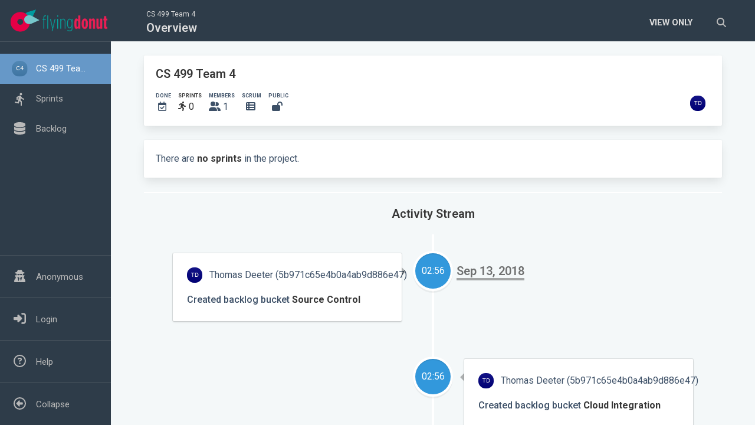

--- FILE ---
content_type: text/html
request_url: https://www.flyingdonut.io/app/projects/5b972081e4b0a4ab9d886e4e
body_size: 657
content:
<!doctype html><html lang="en"><head><meta charset="utf-8"><meta name="viewport" content="width=device-width,initial-scale=1"><meta name="mobile-web-app-capable" content="yes"><link rel="icon" href="/v2app/favicon.16x16.ico"/><title>Flying Donut</title><script>const version = '2.237.0';
    window.fdVersion = version.startsWith('$') ? undefined : version;</script><meta name="apple-mobile-web-app-title" content="Flying Donut"/><meta name="apple-mobile-web-app-capable" content="yes"/><meta name="apple-mobile-web-app-status-bar-style" content="default"/><link rel="apple-touch-icon" sizes="180x180" href="/v2app/icon_180x180.b29cb6bc778bc629b2fec47c3d3c5583.png"/><link rel="apple-touch-icon" sizes="167x167" href="/v2app/icon_167x167.a8cafed20340cfc5d770ef3e373cfb05.png"/><link rel="apple-touch-icon" sizes="152x152" href="/v2app/icon_152x152.d4bde3aae563ae416232a1ecf53ed26d.png"/><link rel="apple-touch-icon" sizes="120x120" href="/v2app/icon_120x120.df24c7dd6fa493f26e4091775818ed48.png"/><link rel="manifest" href="/v2app/manifest.3c1bba44e0d1dee79753a3376c8ff586.json"/></head><body><noscript>If you're seeing this message, that means <strong>JavaScript has been disabled on your browser</strong>, please <strong>enable JS</strong> to make this app work.</noscript><div id="app"></div><script type="text/javascript" src="/v2app/runtime.4e8ebbabba5fe8a48aeb.js"></script><script type="text/javascript" src="/v2app/npm.lodash.c747ca62b2e5d75290a9.chunk.js"></script><script type="text/javascript" src="/v2app/npm.lodash.debounce.68235e311702fa080d9a.chunk.js"></script><script type="text/javascript" src="/v2app/npm.prop-types.7af5ed2584e166fc1c80.chunk.js"></script><script type="text/javascript" src="/v2app/npm.raf.cb816339781956f32b08.chunk.js"></script><script type="text/javascript" src="/v2app/npm.performance-now.8387d9feb0409aabd4e5.chunk.js"></script><script type="text/javascript" src="/v2app/npm.babel.36392c64a320d83f8205.chunk.js"></script><script type="text/javascript" src="/v2app/npm.recharts.9fa53cef3b7e1211fb61.chunk.js"></script><script type="text/javascript" src="/v2app/npm.material-ui.d49fa06dbeb10f11f259.chunk.js"></script><script type="text/javascript" src="/v2app/npm.sentry.2b237d734ca2f8b5975d.chunk.js"></script><script type="text/javascript" src="/v2app/main.1542d98e9067523db648.chunk.js"></script></body></html>

--- FILE ---
content_type: text/javascript
request_url: https://www.flyingdonut.io/v2app/46.28ec009683c5805e0711.chunk.js
body_size: 33227
content:
(window.webpackJsonp=window.webpackJsonp||[]).push([[46,1,3,20],{"53616d743292033868f2":function(e,t,n){"use strict";n.d(t,"b",function(){return r}),n.d(t,"a",function(){return i});var o=n("0b3cb19af78752326f59"),r={stop:"DONE",start:"DOING"},i=o.b.div.withConfig({displayName:"commons__Area",componentId:"nzevru-0"})(["&:not(last-child){margin-bottom:0.25rem;}"])},"711e4bcf831b7588bfc9":function(e,t,n){"use strict";var o,r=n("8af190b70a6bc55c6f1b"),i=n.n(r),a=n("0b3cb19af78752326f59"),c=(n("8a2d1b95e05b6a321e74"),n("a28fc3c963a1d4d1a2e5")),u=n("d7dd51e1bf6bfc2c9c3d"),s=n("ab4cb61bcb2dc161defb"),l=n("08055172c6e999ec679a"),d=n("324814e0e14e75c84e5d"),f=n("74006ed7872b414a67b6"),p=n("da4639524cd768808bfa"),b=n("fc876ca62801ecf41448"),m=n("ae1977092f839343d547"),v=n("282e4eea56c157dca856"),y=n("f3d09fd17ccb6911ea02");function h(e,t,n,r){o||(o="function"===typeof Symbol&&Symbol.for&&Symbol.for("react.element")||60103);var i=e&&e.defaultProps,a=arguments.length-3;if(t||0===a||(t={children:void 0}),t&&i)for(var c in i)void 0===t[c]&&(t[c]=i[c]);else t||(t=i||{});if(1===a)t.children=r;else if(a>1){for(var u=new Array(a),s=0;s<a;s++)u[s]=arguments[s+3];t.children=u}return{$$typeof:o,type:e,key:void 0===n?null:""+n,ref:null,props:t,_owner:null}}function g(e,t){return function(e){if(Array.isArray(e))return e}(e)||function(e,t){var n=[],o=!0,r=!1,i=void 0;try{for(var a,c=e[Symbol.iterator]();!(o=(a=c.next()).done)&&(n.push(a.value),!t||n.length!==t);o=!0);}catch(e){r=!0,i=e}finally{try{o||null==c.return||c.return()}finally{if(r)throw i}}return n}(e,t)||function(){throw new TypeError("Invalid attempt to destructure non-iterable instance")}()}var j=a.b.div.withConfig({displayName:"EditLabel__Label",componentId:"sc-10m9qfc-0"})(["margin-bottom:0.25rem;"]),w=a.b.div.withConfig({displayName:"EditLabel__ColorPickerArea",componentId:"sc-10m9qfc-1"})(["& ","{font-size:1rem !important;margin-bottom:0.45rem;}& ","{max-width:unset;min-width:1rem;}"],f.a,f.b),O=h("span",{className:"content is-small"},void 0," ","(backlog bucket label)"),k=h(j,{},void 0,"Color"),C=h("span",{},void 0,"The label is not used in any card.");var S,x=function(e){var t=e.label||{},n=t.text,o=t.color,a=t.isBucket,c=t.itemCounters,u=t.isDisabled,s=t.id,d=g(Object(r.useState)(n||""),2),p=d[0],b=d[1],S=g(Object(r.useState)(o||""),2),x=S[0],_=S[1],I=g(Object(r.useState)(!1),2),M=I[0],T=I[1],P=g(Object(r.useState)(u||!1),2),N=P[0],E=P[1],A=(c||{}).total,L=!s,U=p&&p.trim().length>0,D=Object(f.d)(x),R=A>0;return h(i.a.Fragment,{},void 0,h(l.Message,{color:M?"danger":"info"},void 0,h(l.Message.Body,{},void 0,h(y.a,{},void 0,h(l.Columns,{},void 0,h(l.Columns.Column,{},void 0,h(j,{},void 0,"Text",a&&O),h(l.Form.Control,{},void 0,h(l.Form.Input,{autoFocus:!0,disabled:a,color:"info",placeholder:"The name of the label",value:p,onChange:function(e){return b(e.target.value)},style:{maxWidth:"20rem"},className:"fs-exclude"})))),!L&&h(l.Columns,{},void 0,h(l.Columns.Column,{},void 0,h(m.a,{enabled:!N,onClick:function(){return E(!N)}}))),h(l.Columns,{},void 0,h(l.Columns.Column,{},void 0,h(w,{},void 0,k,h(f.a,{style:D},void 0,h(f.b,{className:"fs-exclude"},void 0,p)),h(v.TwitterPicker,{color:x,onChangeComplete:function(e){return function(e){var t=e.hex;t&&t.toUpperCase()==="transparent".toUpperCase()?_(""):_(t)}(e)},width:312,colors:["#B60205","#D93F0B","#FBCA04","#0E8A16","#006B75","#1D76DB","#0052CC","#5319E7","#E99695","#F9D0C4","#FEF2C0","#C2E0C6","#BFDADC","#C5DEF5","#BFD4F2","#D4C5F9","transparent"]}))))),h(y.a,{},void 0,!M&&h(l.Button.Group,{},void 0,h(l.Button,{color:"info",className:"is-capitalized",disabled:!U,onClick:function(){return t=p,n=x,o=N,e.onSave(t,n,o),b(""),_(""),void E(!1);var t,n,o}},void 0,"Save Label"),"function"===typeof e.onDelete&&!a&&h(l.Button,{color:"danger",className:"is-capitalized",onClick:function(){return T(!0)}},void 0,"Delete Label"),h(l.Button,{className:"is-capitalized",onClick:function(){return e.onCancel()}},void 0,"Cancel")),M&&h(i.a.Fragment,{},void 0,h(j,{},void 0,R>0&&h("span",{},void 0,"Deleting the label will also remove it from ",A," card",A>1?"s":""," it is used in."),!R&&C),h(l.Button.Group,{},void 0,h(l.Button,{className:"is-capitalized",color:"danger",onClick:function(){return e.onDelete(),b(""),_(""),T(!1),void E(!1)}},void 0,"Delete Label"),h(l.Button,{className:"is-capitalized",autoFocus:!0,onClick:function(){return T(!1)}},void 0,"Cancel")))))))};function _(e,t,n,o){S||(S="function"===typeof Symbol&&Symbol.for&&Symbol.for("react.element")||60103);var r=e&&e.defaultProps,i=arguments.length-3;if(t||0===i||(t={children:void 0}),t&&r)for(var a in r)void 0===t[a]&&(t[a]=r[a]);else t||(t=r||{});if(1===i)t.children=o;else if(i>1){for(var c=new Array(i),u=0;u<i;u++)c[u]=arguments[u+3];t.children=c}return{$$typeof:S,type:e,key:void 0===n?null:""+n,ref:null,props:t,_owner:null}}function I(e,t){return function(e){if(Array.isArray(e))return e}(e)||function(e,t){var n=[],o=!0,r=!1,i=void 0;try{for(var a,c=e[Symbol.iterator]();!(o=(a=c.next()).done)&&(n.push(a.value),!t||n.length!==t);o=!0);}catch(e){r=!0,i=e}finally{try{o||null==c.return||c.return()}finally{if(r)throw i}}return n}(e,t)||function(){throw new TypeError("Invalid attempt to destructure non-iterable instance")}()}var M=a.b.td.withConfig({displayName:"Labels__LabelCell",componentId:"sc-16ew87w-0"})(["& ","{font-size:1rem !important;}& ","{max-width:unset;}"],f.a,f.b),T=a.b.td.withConfig({displayName:"Labels__EditLabelCell",componentId:"sc-16ew87w-1"})([""]),P=Object(a.b)(l.Table).withConfig({displayName:"Labels__LabelsTable",componentId:"sc-16ew87w-2"})(["& tr,td{vertical-align:middle;}"]),N=Object(a.b)(l.Button).withConfig({displayName:"Labels__LabelsButton",componentId:"sc-16ew87w-3"})(["width:5rem;"]),E=Object(a.b)(l.Button).withConfig({displayName:"Labels__CreateLabelButton",componentId:"sc-16ew87w-4"})(["width:8rem;"]),A=_(f.b,{},void 0,"Disabled"),L=_("strong",{},void 0,"Backlog Buckets"),U=_("span",{},void 0,"Enable to include the buckets as labels."),D=_(i.a.Fragment,{},void 0,_("span",{},void 0,"The backlog buckets are available as labels. When a card is moved from the backlog to the board, then the bucket it was in will be added as a label to the card.")),R=_("h1",{className:"title"},void 0,"There are no labels available"),$=_("h2",{className:"subtitle"},void 0,"Create new labels to start using them!");var B=Object(c.b)({}),H=Object(u.connect)(B,function(e){return{doCreateLabel:function(t,n){return e(Object(p.a)(t,n))},doUpdateLabel:function(t,n,o){return e(Object(p.g)(t,n,o))},doDeleteLabel:function(t,n){return e(Object(p.c)(t,n))}}});t.a=Object(s.compose)(H)(function(e){var t=e.labels,n=e.loading,o=e.isMember,a=e.projectId,c=e.project,u=I(Object(r.useState)(""),2),s=u[0],p=u[1],v=I(Object(r.useState)(!1),2),h=v[0],g=v[1],j=I(Object(r.useState)(""),2),w=j[0],O=j[1],k=(c||{}).settings,C=k?Object(d.r)(k.backlogBucketsAsLabels):void 0;if(!t||n)return null;var S=0===t.length,B=t.filter(function(e){return e.text.toLowerCase().includes(s.toLowerCase())}),H=function(t,n,o,r,i,c){!t||r&&i?(e.doCreateLabel(a,{text:n,color:o,id:t}),g(!1),O("")):(e.doUpdateLabel(a,t,{text:n,color:o,isBucket:r,isDisabled:c}),O(""))},F=""!==w,z=B.map(function(t){var n=Object(d.q)(t.id),o=t.text,r=t.color,c=t.itemCounters,u=t.isBucket,s=t.isRuntime,l=t.isDisabled,p=(c||{}).total,b=Object(f.d)(r),m=w===n,v=p>0,y={};return l&&(b.opacity=.5,y.opacity=.5),_("tr",{},n,_(M,{},void 0,m&&_(x,{label:t,onSave:function(e,t,o){return H(n,e,t,u,s,o)},onDelete:function(){var t;(t=n)&&(e.doDeleteLabel(a,t),O(""))},onCancel:function(){return O("")}}),!m&&_(f.a,{style:b},n,_(f.b,{className:"fs-exclude"},void 0,o))),!F&&_(i.a.Fragment,{},void 0,_(M,{},void 0,l&&_(f.a,{style:y,"data-rh":"The label is disabled"},void 0,A)),_(M,{style:y},void 0,v&&_(f.a,{"data-rh":"Used by ".concat(p," cards")},void 0,_(f.b,{},void 0,p))),_(T,{},void 0,_(N,{onClick:function(){return O(n)}},void 0,"Edit"))))});return _(y.d,{},void 0,_(y.a,{},void 0,_(l.Columns,{},void 0,_(l.Columns.Column,{},void 0,L,".\xa0",!C&&U,C&&D),_(l.Columns.Column,{narrow:!0},void 0,_(m.a,{enabled:C,onClick:function(){return t="settings.backlogBucketsAsLabels",n=!C,void Object(b.a)(c,t,n,function(t,n,o,r){return e.doUpdateProjectProperty(t,n,o,r)});var t,n}}))),_(l.Columns,{},void 0,_(l.Columns.Column,{},void 0,_(l.Form.Input,{className:"fs-exclude",color:"primary",value:s,type:"text",placeholder:"Filter labels...",onChange:function(e){return p(e.target.value)}})),o&&_(l.Columns.Column,{narrow:!0},void 0,_(E,{className:"is-capitalized",disabled:h,onClick:function(){return g(!h)}},void 0,"Create Label"))),h&&_(x,{label:{},onSave:function(e,t){return H(null,e,t)},onCancel:function(){return g("")}})),_("div",{className:"table-container"},void 0,!S&&_(P,{striped:!1,className:"is-hoverable"},void 0,_("tbody",{},void 0,z)),S&&!h&&_(l.Container,{className:"has-text-centered"},void 0,R,$,_("div",{},void 0,_(l.Button,{size:"medium",color:"info",onClick:function(){return g(!0)}},void 0,"Create Label")))))})},"823b7101cabfaa1d1c3e":function(e,t,n){"use strict";Object.defineProperty(t,"__esModule",{value:!0});var o,r=Object.assign||function(e){for(var t=1;t<arguments.length;t++){var n=arguments[t];for(var o in n)Object.prototype.hasOwnProperty.call(n,o)&&(e[o]=n[o])}return e},i=n("8af190b70a6bc55c6f1b"),a=(o=i)&&o.__esModule?o:{default:o};t.default=function(e){var t=e.fill,n=void 0===t?"currentColor":t,o=e.width,i=void 0===o?24:o,c=e.height,u=void 0===c?24:c,s=e.style,l=void 0===s?{}:s,d=function(e,t){var n={};for(var o in e)t.indexOf(o)>=0||Object.prototype.hasOwnProperty.call(e,o)&&(n[o]=e[o]);return n}(e,["fill","width","height","style"]);return a.default.createElement("svg",r({viewBox:"0 0 24 24",style:r({fill:n,width:i,height:u},l)},d),a.default.createElement("path",{d:"M21,7L9,19L3.5,13.5L4.91,12.09L9,16.17L19.59,5.59L21,7Z"}))}},"83fb8d56e02b29914bf5":function(e,t,n){"use strict";var o=n("8af190b70a6bc55c6f1b"),r=n.n(o),i=n("d7dd51e1bf6bfc2c9c3d"),a=n("ab4cb61bcb2dc161defb"),c=n("a28fc3c963a1d4d1a2e5"),u=(n("8a2d1b95e05b6a321e74"),n("d95b0cf107403b178365")),s="flyingdonut/page/title/DO_PRODUCE_PAGE_TITLE";var l=n("b5d98f9ad95d0a26cb7d"),d=n("7edf83707012a871cdfb"),f={};var p=function(){var e=arguments.length>0&&void 0!==arguments[0]?arguments[0]:f,t=arguments.length>1?arguments[1]:void 0;return Object(d.a)(e,function(e){switch(t.type){case s:e.pageHeaderTitle={title:t.title,subTitle:t.subTitle}}})};function b(e){return(b="function"===typeof Symbol&&"symbol"===typeof Symbol.iterator?function(e){return typeof e}:function(e){return e&&"function"===typeof Symbol&&e.constructor===Symbol&&e!==Symbol.prototype?"symbol":typeof e})(e)}function m(e,t){for(var n=0;n<t.length;n++){var o=t[n];o.enumerable=o.enumerable||!1,o.configurable=!0,"value"in o&&(o.writable=!0),Object.defineProperty(e,o.key,o)}}function v(e,t){return!t||"object"!==b(t)&&"function"!==typeof t?function(e){if(void 0===e)throw new ReferenceError("this hasn't been initialised - super() hasn't been called");return e}(e):t}function y(e){return(y=Object.setPrototypeOf?Object.getPrototypeOf:function(e){return e.__proto__||Object.getPrototypeOf(e)})(e)}function h(e,t){return(h=Object.setPrototypeOf||function(e,t){return e.__proto__=t,e})(e,t)}var g=function(e){function t(){return function(e,t){if(!(e instanceof t))throw new TypeError("Cannot call a class as a function")}(this,t),v(this,y(t).apply(this,arguments))}var n,o,i;return function(e,t){if("function"!==typeof t&&null!==t)throw new TypeError("Super expression must either be null or a function");e.prototype=Object.create(t&&t.prototype,{constructor:{value:e,writable:!0,configurable:!0}}),t&&h(e,t)}(t,r.a.PureComponent),n=t,(o=[{key:"componentDidMount",value:function(){this.doProduceTitle()}},{key:"componentDidUpdate",value:function(){this.doProduceTitle()}},{key:"doProduceTitle",value:function(){this.props.doProduceTitle(this.props.title,this.props.subTitle)}},{key:"render",value:function(){return null}}])&&m(n.prototype,o),i&&m(n,i),t}(),j=Object(c.b)({});var w=Object(i.connect)(j,function(e){return{doProduceTitle:function(t,n){return e(function(e,t){return{type:s,title:e,subTitle:t}}(t,n))}}}),O=Object(u.a)({key:l.b,reducer:p});t.a=Object(a.compose)(O,w)(g)},"85fdd2bb8e2befb77821":function(e,t,n){"use strict";var o=n("8af190b70a6bc55c6f1b"),r=n.n(o),i=n("8b7ace2127b87866b0ef"),a=n("8a2d1b95e05b6a321e74"),c=n.n(a),u=n("0b3cb19af78752326f59"),s=n("4a49bfe8e5e7ce87076f"),l=n("ab4cb61bcb2dc161defb"),d=n("d7dd51e1bf6bfc2c9c3d"),f=n("a28fc3c963a1d4d1a2e5"),p=n("d95b0cf107403b178365"),b=n("adc20f99e57c573c589c"),m=n("d7b37440f8d68fcca11e");function v(e){return{type:m.a,itemId:e}}function y(e,t){return{type:m.c,itemId:e,error:t}}var h,g=n("741ceaa7d2b90a8b15a3"),j=n("9048578fc1452ab10f53"),w=n("57b26736d521bc0d8c6c"),O=n("324814e0e14e75c84e5d"),k=n("0f5be7b144f688ecfa93"),C=n("6a75e44953a768e66ff6"),S=n("b9ae222cc2e03ba66775"),x=n("0b5effbb01c8c06a1406"),_=n.n(x),I=n("b0c92f993b791aefbef6"),M=n("76e4369a9263b70df7af"),T=n("f98280b94ac3831ee31c"),P=n("8614fcd5cde6db7ab49c"),N=n("f057348fdbfe672b83b3"),E=n("d1fc50e11618c54836e5"),A=n("c5aeef293de0adc4ddde");function L(e){return(L="function"===typeof Symbol&&"symbol"===typeof Symbol.iterator?function(e){return typeof e}:function(e){return e&&"function"===typeof Symbol&&e.constructor===Symbol&&e!==Symbol.prototype?"symbol":typeof e})(e)}function U(e,t,n,o){h||(h="function"===typeof Symbol&&Symbol.for&&Symbol.for("react.element")||60103);var r=e&&e.defaultProps,i=arguments.length-3;if(t||0===i||(t={children:void 0}),t&&r)for(var a in r)void 0===t[a]&&(t[a]=r[a]);else t||(t=r||{});if(1===i)t.children=o;else if(i>1){for(var c=new Array(i),u=0;u<i;u++)c[u]=arguments[u+3];t.children=c}return{$$typeof:h,type:e,key:void 0===n?null:""+n,ref:null,props:t,_owner:null}}function D(e,t){for(var n=0;n<t.length;n++){var o=t[n];o.enumerable=o.enumerable||!1,o.configurable=!0,"value"in o&&(o.writable=!0),Object.defineProperty(e,o.key,o)}}function R(e,t){return!t||"object"!==L(t)&&"function"!==typeof t?function(e){if(void 0===e)throw new ReferenceError("this hasn't been initialised - super() hasn't been called");return e}(e):t}function $(e){return($=Object.setPrototypeOf?Object.getPrototypeOf:function(e){return e.__proto__||Object.getPrototypeOf(e)})(e)}function B(e,t){return(B=Object.setPrototypeOf||function(e,t){return e.__proto__=t,e})(e,t)}var H=u.b.div.withConfig({displayName:"ContextMenuContent__Content",componentId:"mz3cag-0"})(["outline:none;"]),F=U("hr",{className:"dropdown-divider"}),z=U("hr",{className:"dropdown-divider"}),K=U("hr",{className:"dropdown-divider"}),q=U("hr",{className:"dropdown-divider"}),V=U("hr",{className:"dropdown-divider"}),G=U("hr",{className:"dropdown-divider"}),W=U("hr",{className:"dropdown-divider"}),Y=U("hr",{className:"dropdown-divider"}),J=function(e){function t(){return function(e,t){if(!(e instanceof t))throw new TypeError("Cannot call a class as a function")}(this,t),R(this,$(t).apply(this,arguments))}var n,o,i;return function(e,t){if("function"!==typeof t&&null!==t)throw new TypeError("Super expression must either be null or a function");e.prototype=Object.create(t&&t.prototype,{constructor:{value:e,writable:!0,configurable:!0}}),t&&B(e,t)}(t,r.a.PureComponent),n=t,(o=[{key:"doCopy",value:function(){var e=this.props.item;this.props.onCopyItem(e._id.$oid),Object(s.hideMenu)()}},{key:"doItemAssignMe",value:function(e){var t=this.props.item;this.props.onItemAssignMe(t._id.$oid,e),Object(s.hideMenu)()}},{key:"doItemUnssignMe",value:function(e){var t=this.props.item;this.props.onItemUnassignMe(t._id.$oid,e),Object(s.hideMenu)()}},{key:"doDelete",value:function(){var e=this.props.item;this.props.onConfirmDeleteItem(e._id.$oid,e),Object(s.hideMenu)()}},{key:"doAddCard",value:function(){var e=this.props.item;this.props.onShowNewCardArea(e),Object(s.hideMenu)()}},{key:"doShowDetails",value:function(e){var t=this.props.item;this.props.onShowDetails(e,t),Object(s.hideMenu)()}},{key:"doShowUsers",value:function(e){var t=this.props.item;this.props.onShowUsers(e,t),Object(s.hideMenu)()}},{key:"doShowVcs",value:function(e){this.props.onShowVcs(e),Object(s.hideMenu)()}},{key:"doShowLaneSelect",value:function(e){this.props.onShowLaneSelect(e),Object(s.hideMenu)()}},{key:"doShowBucketSelect",value:function(e){this.props.onShowBucketSelect(e),Object(s.hideMenu)()}},{key:"doShowCopyTo",value:function(e){this.props.onShowCopyTo(e),Object(s.hideMenu)()}},{key:"doShowMoveTo",value:function(e){this.props.onShowMoveTo(e),Object(s.hideMenu)()}},{key:"doShowLabelSelect",value:function(e){this.props.onShowLabelSelect(e),Object(s.hideMenu)()}},{key:"doBlockItem",value:function(){var e=this.props.item,t=Object(O.k)(e);this.props.doBlockItem(t),Object(s.hideMenu)()}},{key:"doUnblockItem",value:function(){var e=this.props.item,t=Object(O.k)(e);this.props.doUnblockItem(t),Object(s.hideMenu)()}},{key:"render",value:function(){var e=this,t=this.props,n=t.item,o=t.type,i=t.project,a=t.loggedIn;if(!n)return null;var c=n.commits,u=Object(w.g)(i,n.cid),l=Object(O.z)(a),d=Object(O.k)(a)||O.a,f=n.users,p=Object(O.A)(f,d,!1),b=Object(O.A)(f,d,!0),m=Object(w.i)(i),v=(Object(w.r)(m)||Object(w.m)(m),Object(O.k)(i)),y=Object(O.w)(a,v),h=(Object(E.c)(n),o===A.H.small),g=o===A.H.noUrlUpdate,j=(!o||A.H.full,Object(O.r)(n.blocked));return U(_.a,{isExclusive:!0,handleKeys:["esc"]},void 0,U(H,{},void 0,U(I.a,{className:"dropdown-menu",id:"dropdown-menu",role:"menu"},void 0,U("div",{className:"dropdown-content"},void 0,U(T.a,{},void 0,U(M.a,{className:"dropdown-item is-clipped has-text-grey-light"},void 0,"Actions \xb7 ",u),U(P.a,{},void 0,U("a",{className:"delete",onClick:function(){return Object(s.hideMenu)()}}))),!h&&U(r.a.Fragment,{},void 0,F,g&&U("a",{className:"dropdown-item",onClick:function(t){return e.doShowDetails(t)}},void 0,"Show Details"),!g&&U(N.a,{className:"dropdown-item",to:"cards/".concat(n._id.$oid),onClick:function(){return Object(s.hideMenu)()}},void 0,"Show Details")),!l&&U(r.a.Fragment,{},void 0,z,y&&U("a",{className:"dropdown-item",onClick:function(){return p?e.doItemUnssignMe(!1):e.doItemAssignMe(!1)}},void 0,p?"Unassign Me":"Assign Me"),U("a",{className:"dropdown-item",onClick:function(){return b?e.doItemUnssignMe(!0):e.doItemAssignMe(!0)}},void 0,b?"Unfollow":"Follow")),y&&U(r.a.Fragment,{},void 0,U("a",{className:"dropdown-item",onClick:function(t){return e.doShowUsers(t)}},void 0,"Users"),K,U("a",{className:"dropdown-item",onClick:function(t){return e.doShowLabelSelect(t)}},void 0,"Labels"),q,j&&U("a",{className:"dropdown-item",onClick:function(){return e.doUnblockItem()}},void 0,"Unblock"),!j&&U("a",{className:"dropdown-item",onClick:function(){return e.doBlockItem()}},void 0,"Block"),V,U("a",{className:"dropdown-item",onClick:function(t){return e.doShowMoveTo(t)}},void 0,"Move To"),U("a",{className:"dropdown-item",onClick:function(t){return e.doShowCopyTo(t)}},void 0,"Make a Copy"),!h&&U(r.a.Fragment,{},void 0,G,U("a",{className:"dropdown-item",onClick:function(){return e.doAddCard()}},void 0,"Add Card"))),c&&U(r.a.Fragment,{},void 0,W,U("a",{className:"dropdown-item",onClick:function(t){return e.doShowVcs(t)}},void 0,"VCS")),y&&U(r.a.Fragment,{},void 0,Y,U("a",{className:"dropdown-item",onClick:function(){return e.doDelete()}},void 0,"Delete"))))))}}])&&D(n.prototype,o),i&&D(n,i),t}(),Z=n("dd6870a2c819e37674cf"),Q=n("7edf83707012a871cdfb"),X={};var ee,te=function(){var e=arguments.length>0&&void 0!==arguments[0]?arguments[0]:X,t=arguments.length>1?arguments[1]:void 0;return Object(Q.a)(e,function(e){switch(t.type){case A.G:e.itemMenu={item:t.item,mode:t.mode};break;case A.w:delete e.itemMenu;break;case A.k:e.copy={itemId:t.itemId};break;case A.c:delete e.copy;break;case A.l:e.copy={itemId:t.itemId,error:t.error};break;case A.m:e.assignMe={itemId:t.itemId,isFollower:t.isFollower};break;case A.d:delete e.assignMe;break;case A.n:e.assignMe={itemId:t.itemId,error:t.error};break;case A.q:e.unassignMe={itemId:t.itemId,isFollower:t.isFollower};break;case A.f:delete e.unassignMe;break;case A.r:e.unassignMe={itemId:t.itemId,error:t.error};break;case A.o:e.assignUser={itemId:t.itemId,user:t.user,isFollower:t.isFollower};break;case A.e:delete e.assignUser;break;case A.p:e.assignUser={itemId:t.itemId,user:t.user,error:t.error};break;case A.s:e.unassignUser={itemId:t.itemId,user:t.user,isFollower:t.isFollower};break;case A.g:delete e.unassignUser;break;case A.t:e.unassignUser={itemId:t.itemId,user:t.user,error:t.error};break;case A.i:e.block={itemId:t.itemId};break;case A.b:delete e.block;break;case A.j:e.block={itemId:t.itemId,error:t.error};break;case A.u:e.unblock={itemId:t.itemId};break;case A.h:delete e.unblock;break;case A.v:e.unblock={itemId:t.itemId,error:t.error}}})},ne=function(e){return e["board-card-menu"]||X},oe=n("d782b72bc5b680c7122c"),re=n("f363639bc5c3c97af546"),ie=n("9f98a38b60962507bdb3"),ae=n("2965eb003d3c66fdbb37"),ce=regeneratorRuntime.mark(Oe),ue=regeneratorRuntime.mark(ke),se=regeneratorRuntime.mark(Ce),le=regeneratorRuntime.mark(Se),de=regeneratorRuntime.mark(xe),fe=regeneratorRuntime.mark(_e),pe=regeneratorRuntime.mark(Ie),be=regeneratorRuntime.mark(Me),me=regeneratorRuntime.mark(Te),ve=regeneratorRuntime.mark(Pe),ye=regeneratorRuntime.mark(Ne),he=regeneratorRuntime.mark(Ee),ge=regeneratorRuntime.mark(Ae),je=regeneratorRuntime.mark(Le),we=regeneratorRuntime.mark(Ue);function Oe(e){var t,n,o,r;return regeneratorRuntime.wrap(function(i){for(;;)switch(i.prev=i.next){case 0:return t=e.itemId,n="/fdo/item/".concat(t,"/copy"),i.prev=2,o=Object(re.b)(re.c.PUT),i.next=6,Object(oe.call)(re.a,n,o);case 6:return r=i.sent,i.next=9,Object(oe.put)(Object(ae.r)(t,r.insert));case 9:i.next=17;break;case 11:return i.prev=11,i.t0=i.catch(2),i.next=15,Object(oe.put)(Object(ae.d)(t,i.t0));case 15:return i.next=17,Object(oe.put)(Object(ie.a)(i.t0));case 17:case"end":return i.stop()}},ce,null,[[2,11]])}function ke(e){var t,n,o,r,i,a;return regeneratorRuntime.wrap(function(c){for(;;)switch(c.prev=c.next){case 0:return t=e.itemId,n=e.isFollower,o="/fdo/item/".concat(t,"/assign/me"),r=n?{isFollower:n}:{},c.prev=3,i=Object(re.b)(re.c.PUT,r),c.next=7,Object(oe.call)(re.a,o,i);case 7:return a=c.sent,c.next=10,Object(oe.put)(Object(ae.s)(t,a.users?a:null));case 10:c.next=18;break;case 12:return c.prev=12,c.t0=c.catch(3),c.next=16,Object(oe.put)(Object(ae.g)(t,c.t0));case 16:return c.next=18,Object(oe.put)(Object(ie.a)(c.t0));case 18:case"end":return c.stop()}},ue,null,[[3,12]])}function Ce(e){var t,n,o,r,i,a;return regeneratorRuntime.wrap(function(c){for(;;)switch(c.prev=c.next){case 0:return t=e.itemId,n=e.isFollower,o="/fdo/item/".concat(t,"/unassign/me"),r=n?{isFollower:n}:{},c.prev=3,i=Object(re.b)(re.c.PUT,r),c.next=7,Object(oe.call)(re.a,o,i);case 7:return a=c.sent,c.next=10,Object(oe.put)(Object(ae.u)(t,a.users?a:null));case 10:c.next=18;break;case 12:return c.prev=12,c.t0=c.catch(3),c.next=16,Object(oe.put)(Object(ae.k)(t,c.t0));case 16:return c.next=18,Object(oe.put)(Object(ie.a)(c.t0));case 18:case"end":return c.stop()}},se,null,[[3,12]])}function Se(e){var t,n,o,r,i,a,c;return regeneratorRuntime.wrap(function(u){for(;;)switch(u.prev=u.next){case 0:return t=e.itemId,n=e.user,o=e.isFollower,r="/fdo/item/".concat(t,"/assign/user"),(i=o?{isFollower:o}:{}).user={$oid:n._id.$oid},u.prev=4,a=Object(re.b)(re.c.PUT,i),u.next=8,Object(oe.call)(re.a,r,a);case 8:return c=u.sent,u.next=11,Object(oe.put)(Object(ae.t)(t,c.users?c:null,n));case 11:u.next=19;break;case 13:return u.prev=13,u.t0=u.catch(4),u.next=17,Object(oe.put)(Object(ae.i)(t,n,u.t0));case 17:return u.next=19,Object(oe.put)(Object(ie.a)(u.t0));case 19:case"end":return u.stop()}},le,null,[[4,13]])}function xe(e){var t,n,o,r,i,a,c;return regeneratorRuntime.wrap(function(u){for(;;)switch(u.prev=u.next){case 0:return t=e.itemId,n=e.user,o=e.isFollower,r="/fdo/item/".concat(t,"/unassign/user"),(i=o?{isFollower:o}:{}).user={$oid:n._id.$oid},u.prev=4,a=Object(re.b)(re.c.PUT,i),u.next=8,Object(oe.call)(re.a,r,a);case 8:return c=u.sent,u.next=11,Object(oe.put)(Object(ae.v)(t,c.users?c:null,n));case 11:u.next=19;break;case 13:return u.prev=13,u.t0=u.catch(4),u.next=17,Object(oe.put)(Object(ae.m)(t,n,u.t0));case 17:return u.next=19,Object(oe.put)(Object(ie.a)(u.t0));case 19:case"end":return u.stop()}},de,null,[[4,13]])}function _e(e){var t,n,o,r,i;return regeneratorRuntime.wrap(function(a){for(;;)switch(a.prev=a.next){case 0:return t=e.itemId,n="/fdo/item/".concat(t,"/blocked"),a.prev=2,o={blocked:{value:!0,version:-1}},r=Object(re.b)(re.c.PUT,o),a.next=7,Object(oe.call)(re.a,n,r);case 7:return i=a.sent,a.next=10,Object(oe.put)(Object(ae.q)(t,i));case 10:a.next=18;break;case 12:return a.prev=12,a.t0=a.catch(2),a.next=16,Object(oe.put)(Object(ae.b)(t,a.t0));case 16:return a.next=18,Object(oe.put)(Object(ie.a)(a.t0));case 18:case"end":return a.stop()}},fe,null,[[2,12]])}function Ie(e){var t,n,o,r,i;return regeneratorRuntime.wrap(function(a){for(;;)switch(a.prev=a.next){case 0:return t=e.itemId,n="/fdo/item/".concat(t,"/blocked"),a.prev=2,o={blocked:{value:!1,version:-1}},r=Object(re.b)(re.c.PUT,o),a.next=7,Object(oe.call)(re.a,n,r);case 7:return i=a.sent,a.next=10,Object(oe.put)(Object(ae.w)(t,i));case 10:a.next=18;break;case 12:return a.prev=12,a.t0=a.catch(2),a.next=16,Object(oe.put)(Object(ae.p)(t,a.t0));case 16:return a.next=18,Object(oe.put)(Object(ie.a)(a.t0));case 18:case"end":return a.stop()}},pe,null,[[2,12]])}function Me(){return regeneratorRuntime.wrap(function(e){for(;;)switch(e.prev=e.next){case 0:return e.next=2,Object(oe.takeEvery)(A.k,Oe);case 2:case"end":return e.stop()}},be)}function Te(){return regeneratorRuntime.wrap(function(e){for(;;)switch(e.prev=e.next){case 0:return e.next=2,Object(oe.takeEvery)(A.m,ke);case 2:case"end":return e.stop()}},me)}function Pe(){return regeneratorRuntime.wrap(function(e){for(;;)switch(e.prev=e.next){case 0:return e.next=2,Object(oe.takeEvery)(A.q,Ce);case 2:case"end":return e.stop()}},ve)}function Ne(){return regeneratorRuntime.wrap(function(e){for(;;)switch(e.prev=e.next){case 0:return e.next=2,Object(oe.takeEvery)(A.o,Se);case 2:case"end":return e.stop()}},ye)}function Ee(){return regeneratorRuntime.wrap(function(e){for(;;)switch(e.prev=e.next){case 0:return e.next=2,Object(oe.takeEvery)(A.s,xe);case 2:case"end":return e.stop()}},he)}function Ae(){return regeneratorRuntime.wrap(function(e){for(;;)switch(e.prev=e.next){case 0:return e.next=2,Object(oe.takeLatest)(A.i,_e);case 2:case"end":return e.stop()}},ge)}function Le(){return regeneratorRuntime.wrap(function(e){for(;;)switch(e.prev=e.next){case 0:return e.next=2,Object(oe.takeLatest)(A.u,Ie);case 2:case"end":return e.stop()}},je)}function Ue(){return regeneratorRuntime.wrap(function(e){for(;;)switch(e.prev=e.next){case 0:return e.next=2,Object(oe.all)([Object(oe.fork)(Me),Object(oe.fork)(Te),Object(oe.fork)(Pe),Object(oe.fork)(Ne),Object(oe.fork)(Ee),Object(oe.fork)(Ae),Object(oe.fork)(Le)]);case 2:case"end":return e.stop()}},we)}function De(e){return(De="function"===typeof Symbol&&"symbol"===typeof Symbol.iterator?function(e){return typeof e}:function(e){return e&&"function"===typeof Symbol&&e.constructor===Symbol&&e!==Symbol.prototype?"symbol":typeof e})(e)}function Re(e,t,n,o){ee||(ee="function"===typeof Symbol&&Symbol.for&&Symbol.for("react.element")||60103);var r=e&&e.defaultProps,i=arguments.length-3;if(t||0===i||(t={children:void 0}),t&&r)for(var a in r)void 0===t[a]&&(t[a]=r[a]);else t||(t=r||{});if(1===i)t.children=o;else if(i>1){for(var c=new Array(i),u=0;u<i;u++)c[u]=arguments[u+3];t.children=c}return{$$typeof:ee,type:e,key:void 0===n?null:""+n,ref:null,props:t,_owner:null}}function $e(e,t){for(var n=0;n<t.length;n++){var o=t[n];o.enumerable=o.enumerable||!1,o.configurable=!0,"value"in o&&(o.writable=!0),Object.defineProperty(e,o.key,o)}}function Be(e,t){return!t||"object"!==De(t)&&"function"!==typeof t?function(e){if(void 0===e)throw new ReferenceError("this hasn't been initialised - super() hasn't been called");return e}(e):t}function He(e){return(He=Object.setPrototypeOf?Object.getPrototypeOf:function(e){return e.__proto__||Object.getPrototypeOf(e)})(e)}function Fe(e,t){return(Fe=Object.setPrototypeOf||function(e,t){return e.__proto__=t,e})(e,t)}var ze=Object(u.b)(s.ContextMenu).withConfig({displayName:"BoardCardMenu__CustomContextMenu",componentId:"sc-80v4xg-0"})(["background-color:inherit !important;box-shadow:none !important;padding:0 !important;width:205px;outline:none;z-index:1000;"]),Ke=function(e){function t(e){var n;return function(e,t){if(!(e instanceof t))throw new TypeError("Cannot call a class as a function")}(this,t),(n=Be(this,He(t).call(this,e))).state={},n}var n,o,i;return function(e,t){if("function"!==typeof t&&null!==t)throw new TypeError("Super expression must either be null or a function");e.prototype=Object.create(t&&t.prototype,{constructor:{value:e,writable:!0,configurable:!0}}),t&&Fe(e,t)}(t,r.a.PureComponent),n=t,(o=[{key:"showDetails",value:function(e,t){e.stopPropagation(),e.preventDefault();var n=Object(O.k)(t);this.props.onShowCardDetailsModal(!0,n)}},{key:"showUsers",value:function(e){this.state.toggleUsersContextMenu(e,this.state.position)}},{key:"showVcs",value:function(e){this.state.toggleVcsContextMenu(e,this.state.position)}},{key:"showLaneSelect",value:function(e){this.state.toggleLaneSelectContextMenu(e,this.state.position)}},{key:"showBucketSelect",value:function(e){this.state.toggleBucketSelectContextMenu(e,this.state.position)}},{key:"showCopyTo",value:function(e){this.state.toggleCopyToContextMenu(e,this.state.position)}},{key:"showMoveTo",value:function(e){this.state.toggleMoveToContextMenu(e,this.state.position)}},{key:"showLabelSelect",value:function(e){this.state.toggleLabelSelectContextMenu(e,this.state.position)}},{key:"onShow",value:function(e){this.setState({toggleUsersContextMenu:e.detail.data.toggleUsersContextMenu,toggleVcsContextMenu:e.detail.data.toggleVcsContextMenu,toggleLaneSelectContextMenu:e.detail.data.toggleLaneSelectContextMenu,toggleBucketSelectContextMenu:e.detail.data.toggleBucketSelectContextMenu,toggleCopyToContextMenu:e.detail.data.toggleCopyToContextMenu,toggleMoveToContextMenu:e.detail.data.toggleMoveToContextMenu,toggleLabelSelectContextMenu:e.detail.data.toggleLabelSelectContextMenu,position:e.detail.position,group:e.detail.data.group})}},{key:"onHide",value:function(){this.props.onHideItemMenu()}},{key:"render",value:function(){var e=this,t=this.props,n=t.item,o=t.itemMenu;if(!t.loggedIn)return null;var r=n?Object(O.r)(n.project):null,i=n?Object(O.r)(n.iteration):null,a=n?Object(O.r)(n.lane):null,c=n?Object(O.r)(n.state):null,u=o&&o.mode?o.mode.type:null;return Re(ze,{id:this.props.id,onShow:function(){return e.onShow.apply(e,arguments)},onHide:function(){return e.onHide()}},void 0,Re(C.a,{projectId:r},void 0,Re(J,{item:n,type:u,loggedIn:this.props.loggedIn,onCopyItem:function(t){return e.props.onCopyItem(t)},onItemAssignMe:function(t,n){return e.props.onItemAssignMe(t,n)},onItemUnassignMe:function(t,n){return e.props.onItemUnassignMe(t,n)},onConfirmDeleteItem:function(t,n){return e.props.onConfirmDeleteItem(t,n)},onShowDetails:function(t,n){return e.showDetails(t,n)},onShowUsers:function(t){return e.showUsers(t)},onShowVcs:function(t){return e.showVcs(t)},onShowLaneSelect:function(t){return e.showLaneSelect(t)},onShowBucketSelect:function(t){return e.showBucketSelect(t)},onShowCopyTo:function(t){return e.showCopyTo(t)},onShowMoveTo:function(t){return e.showMoveTo(t)},onShowLabelSelect:function(t){return e.showLabelSelect(t)},onShowNewCardArea:function(t){return e.props.onShowNewCardArea(r,i,i?a||w.d:c,t,e.state.group)},doBlockItem:function(t){return e.props.doBlockItem(t)},doUnblockItem:function(t){return e.props.doUnblockItem(t)}})))}}])&&$e(n.prototype,o),i&&$e(n,i),t}();var qe,Ve=Object(f.b)({loggedIn:Object(g.g)(),item:Object(f.a)(Z.s,ne,function(e,t){var n=t.itemMenu;if(!n||!n.item)return null;var o=e[n.item._id.$oid];return o?o.item:null}),itemMenu:Object(f.a)(ne,function(e){return e.itemMenu})}),Ge=Object(d.connect)(Ve,function(e){return{onCopyItem:function(t){return e(Object(ae.c)(t))},onItemAssignMe:function(t,n){return e(Object(ae.f)(t,n))},onItemUnassignMe:function(t,n){return e(Object(ae.j)(t,n))},onConfirmDeleteItem:function(t,n){return e(function(e,t){return{type:m.e,itemId:e,item:t}}(t,n))},onShowNewCardArea:function(t,n,o,r,i){return e(Object(j.d)(t,n,o,r,i))},onHideItemMenu:function(){return e(Object(ae.e)())},doBlockItem:function(t){return e(Object(ae.a)(t))},doUnblockItem:function(t){return e(Object(ae.o)(t))},onShowCardDetailsModal:function(t,n,o){return e(Object(k.a)(t,n,o,"none"))},doShowLabelsMenu:function(t,n){return e(Object(S.b)(t,n))}}}),We=Object(p.a)({key:"board-card-menu",reducer:te}),Ye=Object(b.a)({key:"board-card-menu",saga:Ue}),Je=Object(l.compose)(We,Ye,Ge)(Ke),Ze=n("08055172c6e999ec679a"),Qe=n("4cad7676f6ad23a52c95"),Xe=(n("7a0ee511dad5a26bb066"),n("6643a48240e3ce4e96c0")),et=n("d3b30ed6630a677e7e94");function tt(e){return(tt="function"===typeof Symbol&&"symbol"===typeof Symbol.iterator?function(e){return typeof e}:function(e){return e&&"function"===typeof Symbol&&e.constructor===Symbol&&e!==Symbol.prototype?"symbol":typeof e})(e)}function nt(e,t,n,o){qe||(qe="function"===typeof Symbol&&Symbol.for&&Symbol.for("react.element")||60103);var r=e&&e.defaultProps,i=arguments.length-3;if(t||0===i||(t={children:void 0}),t&&r)for(var a in r)void 0===t[a]&&(t[a]=r[a]);else t||(t=r||{});if(1===i)t.children=o;else if(i>1){for(var c=new Array(i),u=0;u<i;u++)c[u]=arguments[u+3];t.children=c}return{$$typeof:qe,type:e,key:void 0===n?null:""+n,ref:null,props:t,_owner:null}}function ot(e,t){for(var n=0;n<t.length;n++){var o=t[n];o.enumerable=o.enumerable||!1,o.configurable=!0,"value"in o&&(o.writable=!0),Object.defineProperty(e,o.key,o)}}function rt(e,t){return!t||"object"!==tt(t)&&"function"!==typeof t?function(e){if(void 0===e)throw new ReferenceError("this hasn't been initialised - super() hasn't been called");return e}(e):t}function it(e){return(it=Object.setPrototypeOf?Object.getPrototypeOf:function(e){return e.__proto__||Object.getPrototypeOf(e)})(e)}function at(e,t){return(at=Object.setPrototypeOf||function(e,t){return e.__proto__=t,e})(e,t)}var ct=u.b.div.withConfig({displayName:"ContextMenuContent__Content",componentId:"sc-1nkzt17-0"})(["outline:none;"]),ut=u.b.div.withConfig({displayName:"ContextMenuContent__CommitTitle",componentId:"sc-1nkzt17-1"})(["white-space:nowrap;& strong::first-letter{text-transform:uppercase;font-size:200%;color:#8a2be2;}& small{margin-left:3px;}"]),st=u.b.div.withConfig({displayName:"ContextMenuContent__CommitRelativeDate",componentId:"sc-1nkzt17-2"})(["display:inline-block;font-weight:bold;&::first-letter{text-transform:uppercase;}"]),lt=nt("hr",{className:"dropdown-divider"}),dt=function(e){function t(){return function(e,t){if(!(e instanceof t))throw new TypeError("Cannot call a class as a function")}(this,t),rt(this,it(t).apply(this,arguments))}var n,o,i;return function(e,t){if("function"!==typeof t&&null!==t)throw new TypeError("Super expression must either be null or a function");e.prototype=Object.create(t&&t.prototype,{constructor:{value:e,writable:!0,configurable:!0}}),t&&at(e,t)}(t,r.a.PureComponent),n=t,(o=[{key:"render",value:function(){var e=this.props,t=e.item,n=e.project;if(!t)return null;var o=t.commits;if(!o)return null;for(var r=Object(w.g)(n,t.cid),i=[],a=0;a<o.length;a++){var c=o[a],u=c.timestamp?Object(Qe.default)(c.timestamp):null,l=c.isGitHub?"github":c.isBitbucket?"bitbucket":c.isGitLab?"gitlab":"code-branch";i.push(nt("div",{className:"dropdown-item"},c.shaPre,nt(Ze.Columns,{style:{marginBottom:"0"},className:"is-mobile"},void 0,nt(Ze.Columns.Column,{style:{paddingBottom:0}},void 0,nt(ut,{},void 0,nt("strong",{},void 0,nt(Xe.a,{icon:["fab",l]}),"\xa0"),nt(st,{},void 0,u?u.fromNow():""),nt("small",{},void 0,u?u.format("(MMM DD, YYYY HH:mm:ss)"):"Date Missing"))),nt(Ze.Columns.Column,{narrow:!0,style:{paddingBottom:0}},void 0,nt("a",{className:"tag is-small fs-exclude",href:c.url,target:"_blank"},void 0,c.shaPre))),nt("div",{className:"content is-small fs-exclude"},void 0,c.message)))}return nt(_.a,{isExclusive:!0,handleKeys:["esc"]},void 0,nt(ct,{},void 0,nt(I.a,{className:"dropdown-menu",id:"dropdown-menu",role:"menu"},void 0,nt("div",{className:"dropdown-content"},void 0,nt(T.a,{},void 0,nt(M.a,{className:"dropdown-item is-clipped has-text-grey-light"},void 0,"Commits \xb7 ",r),nt(P.a,{},void 0,nt("a",{className:"delete",onClick:function(){return Object(s.hideMenu)()}}))),lt,nt(et.a,{},void 0,i)))))}}])&&ot(n.prototype,o),i&&ot(n,i),t}(),ft=n("94b46b63e260c6d61b10"),pt={};var bt,mt=function(){var e=arguments.length>0&&void 0!==arguments[0]?arguments[0]:pt,t=arguments.length>1?arguments[1]:void 0;return Object(Q.a)(e,function(e){switch(t.type){case ft.b:e.itemMenu={item:t.item,vcsType:t.vcsType};break;case ft.a:delete e.itemMenu}})},vt=function(e){return e["board-card-vcs-menu"]||pt},yt=n("c938f2324bb56726d02d");function ht(e){return(ht="function"===typeof Symbol&&"symbol"===typeof Symbol.iterator?function(e){return typeof e}:function(e){return e&&"function"===typeof Symbol&&e.constructor===Symbol&&e!==Symbol.prototype?"symbol":typeof e})(e)}function gt(e,t,n,o){bt||(bt="function"===typeof Symbol&&Symbol.for&&Symbol.for("react.element")||60103);var r=e&&e.defaultProps,i=arguments.length-3;if(t||0===i||(t={children:void 0}),t&&r)for(var a in r)void 0===t[a]&&(t[a]=r[a]);else t||(t=r||{});if(1===i)t.children=o;else if(i>1){for(var c=new Array(i),u=0;u<i;u++)c[u]=arguments[u+3];t.children=c}return{$$typeof:bt,type:e,key:void 0===n?null:""+n,ref:null,props:t,_owner:null}}function jt(e,t){for(var n=0;n<t.length;n++){var o=t[n];o.enumerable=o.enumerable||!1,o.configurable=!0,"value"in o&&(o.writable=!0),Object.defineProperty(e,o.key,o)}}function wt(e,t){return!t||"object"!==ht(t)&&"function"!==typeof t?function(e){if(void 0===e)throw new ReferenceError("this hasn't been initialised - super() hasn't been called");return e}(e):t}function Ot(e){return(Ot=Object.setPrototypeOf?Object.getPrototypeOf:function(e){return e.__proto__||Object.getPrototypeOf(e)})(e)}function kt(e,t){return(kt=Object.setPrototypeOf||function(e,t){return e.__proto__=t,e})(e,t)}var Ct=Object(u.b)(s.ContextMenu).withConfig({displayName:"BoardCardVcsMenu__CustomContextMenu",componentId:"ojxkmt-0"})(["background-color:inherit !important;box-shadow:none !important;padding:0 !important;width:405px;outline:none;z-index:1000;"]),St=function(e){function t(e){var n;return function(e,t){if(!(e instanceof t))throw new TypeError("Cannot call a class as a function")}(this,t),(n=wt(this,Ot(t).call(this,e))).state={},n}var n,o,i;return function(e,t){if("function"!==typeof t&&null!==t)throw new TypeError("Super expression must either be null or a function");e.prototype=Object.create(t&&t.prototype,{constructor:{value:e,writable:!0,configurable:!0}}),t&&kt(e,t)}(t,r.a.PureComponent),n=t,(o=[{key:"render",value:function(){var e=this,t=this.props.item,n=t?Object(O.r)(t.project):void 0;return gt("div",{},void 0,gt(Ct,{id:this.props.id,onHide:function(){return e.props.onHide()}},void 0,gt(C.a,{projectId:n},void 0,gt(dt,{item:this.props.item,vcsType:this.props.vcsType}))))}}])&&jt(n.prototype,o),i&&jt(n,i),t}();var xt,_t=Object(f.b)({item:Object(f.a)(Z.s,vt,function(e,t){var n=t.itemMenu;if(!n||!n.item)return null;var o=e[n.item._id.$oid];return o?o.item:null}),vcsType:Object(f.a)(vt,function(e){return e.itemMenu?e.itemMenu.vcsType:null})}),It=Object(d.connect)(_t,function(e){return{onHide:function(){return e(Object(yt.a)())}}}),Mt=Object(p.a)({key:"board-card-vcs-menu",reducer:mt}),Tt=Object(l.compose)(Mt,It)(St);function Pt(e){return(Pt="function"===typeof Symbol&&"symbol"===typeof Symbol.iterator?function(e){return typeof e}:function(e){return e&&"function"===typeof Symbol&&e.constructor===Symbol&&e!==Symbol.prototype?"symbol":typeof e})(e)}function Nt(e,t,n,o){xt||(xt="function"===typeof Symbol&&Symbol.for&&Symbol.for("react.element")||60103);var r=e&&e.defaultProps,i=arguments.length-3;if(t||0===i||(t={children:void 0}),t&&r)for(var a in r)void 0===t[a]&&(t[a]=r[a]);else t||(t=r||{});if(1===i)t.children=o;else if(i>1){for(var c=new Array(i),u=0;u<i;u++)c[u]=arguments[u+3];t.children=c}return{$$typeof:xt,type:e,key:void 0===n?null:""+n,ref:null,props:t,_owner:null}}function Et(e,t){for(var n=0;n<t.length;n++){var o=t[n];o.enumerable=o.enumerable||!1,o.configurable=!0,"value"in o&&(o.writable=!0),Object.defineProperty(e,o.key,o)}}function At(e,t){return!t||"object"!==Pt(t)&&"function"!==typeof t?function(e){if(void 0===e)throw new ReferenceError("this hasn't been initialised - super() hasn't been called");return e}(e):t}function Lt(e){return(Lt=Object.setPrototypeOf?Object.getPrototypeOf:function(e){return e.__proto__||Object.getPrototypeOf(e)})(e)}function Ut(e,t){return(Ut=Object.setPrototypeOf||function(e,t){return e.__proto__=t,e})(e,t)}var Dt=u.b.div.withConfig({displayName:"ContextMenuContent__Content",componentId:"dcirxw-0"})(["outline:none;"]),Rt=u.b.a.withConfig({displayName:"ContextMenuContent__DropdownItem",componentId:"dcirxw-1"})(["white-space:nowrap;overflow:hidden;text-overflow:ellipsis;"]),$t=Nt("hr",{className:"dropdown-divider"}),Bt=function(e){function t(e){var n;return function(e,t){if(!(e instanceof t))throw new TypeError("Cannot call a class as a function")}(this,t),(n=At(this,Lt(t).call(this,e))).state={},n}var n,o,i;return function(e,t){if("function"!==typeof t&&null!==t)throw new TypeError("Super expression must either be null or a function");e.prototype=Object.create(t&&t.prototype,{constructor:{value:e,writable:!0,configurable:!0}}),t&&Ut(e,t)}(t,r.a.PureComponent),n=t,(o=[{key:"onHideMenu",value:function(){this.props.onHideMenu(),Object(s.hideMenu)()}},{key:"toggleActions",value:function(e,t){e.preventDefault(),this.setState({activeLaneId:this.state.activeLaneId===t?null:t})}},{key:"render",value:function(){var e=this,t=this.props,n=t.project,o=t.item;if(!n||!o)return null;var r=n.scrumbanLanes.value.map(function(t,n){var r=e.state.activeLaneId===t.id.$oid;return Nt(Rt,{className:"dropdown-item",onClick:function(n){return e.toggleActions(n,t.id.$oid)}},n,t.title,r&&Nt("div",{},void 0,Nt("button",{className:"button is-text is-small",onClick:function(){e.props.onMoveItemToLane(o,t.id.$oid,"first")}},void 0,"Top"),Nt("button",{className:"button is-text is-small",onClick:function(){e.props.onMoveItemToLane(o,t.id.$oid,"last")}},void 0,"Bottom")))}),i=Object(w.g)(n,o.cid);return Nt(_.a,{isExclusive:!0,handleKeys:["esc"]},void 0,Nt(Dt,{},void 0,Nt(I.a,{className:"dropdown-menu",id:"dropdown-menu",role:"menu"},void 0,Nt("div",{className:"dropdown-content"},void 0,Nt(T.a,{},void 0,Nt(M.a,{className:"dropdown-item is-clipped has-text-grey-light"},void 0,"Move to Lane \xb7 ",i),Nt(P.a,{},void 0,Nt("a",{className:"delete",onClick:function(){return e.onHideMenu()}}))),$t,r))))}}])&&Et(n.prototype,o),i&&Et(n,i),t}(),Ht=n("6fb621419ad892576f00"),Ft=n("1da458855def3b78e6ab"),zt={};var Kt,qt=function(){var e=arguments.length>0&&void 0!==arguments[0]?arguments[0]:zt,t=arguments.length>1?arguments[1]:void 0;return Object(Q.a)(e,function(e){switch(t.type){case Ft.e:e.itemMenu={itemId:t.itemId};break;case Ft.c:delete e.itemMenu;break;case Ft.a:e.moveItem={item:t.item,target:t.target,lane:t.lane};break;case Ft.d:delete e.moveItem;break;case Ft.b:e.moveItem={item:t.item,error:t.error}}})},Vt=function(e){return e["board-card-lane-select-menu"]||zt},Gt=function(e,t){var n=(t.itemMenu||{}).itemId;if(!n)return null;var o=e[n];return o?o.item:null},Wt=n("e7ba9b837e5e97919548"),Yt=regeneratorRuntime.mark(Qt),Jt=regeneratorRuntime.mark(Xt);function Zt(e){return{_id:e._id,project:e.project,iteration:e.iteration,state:e.state,lane:e.lane,order:e.order}}function Qt(e){var t,n,o,r,i,a;return regeneratorRuntime.wrap(function(c){for(;;)switch(c.prev=c.next){case 0:return t=e.item,n=e.target,o=e.lane,r="/fdo/item/move/".concat(n),i={lane:{$oid:o},project:t.project,iteration:t.iteration.value,source:Zt(t)},c.prev=3,a=Object(re.b)(re.c.PUT,i),c.next=7,Object(oe.call)(re.a,r,a);case 7:return c.next=9,Object(oe.put)(Object(Wt.e)());case 9:c.next=17;break;case 11:return c.prev=11,c.t0=c.catch(3),c.next=15,Object(oe.put)(Object(Wt.c)(c.t0));case 15:return c.next=17,Object(oe.put)(Object(ie.a)(c.t0));case 17:case"end":return c.stop()}},Yt,null,[[3,11]])}function Xt(){return regeneratorRuntime.wrap(function(e){for(;;)switch(e.prev=e.next){case 0:return e.next=2,Object(oe.takeLatest)(Ft.a,Qt);case 2:case"end":return e.stop()}},Jt)}function en(e){return(en="function"===typeof Symbol&&"symbol"===typeof Symbol.iterator?function(e){return typeof e}:function(e){return e&&"function"===typeof Symbol&&e.constructor===Symbol&&e!==Symbol.prototype?"symbol":typeof e})(e)}function tn(e,t,n,o){Kt||(Kt="function"===typeof Symbol&&Symbol.for&&Symbol.for("react.element")||60103);var r=e&&e.defaultProps,i=arguments.length-3;if(t||0===i||(t={children:void 0}),t&&r)for(var a in r)void 0===t[a]&&(t[a]=r[a]);else t||(t=r||{});if(1===i)t.children=o;else if(i>1){for(var c=new Array(i),u=0;u<i;u++)c[u]=arguments[u+3];t.children=c}return{$$typeof:Kt,type:e,key:void 0===n?null:""+n,ref:null,props:t,_owner:null}}function nn(e,t){for(var n=0;n<t.length;n++){var o=t[n];o.enumerable=o.enumerable||!1,o.configurable=!0,"value"in o&&(o.writable=!0),Object.defineProperty(e,o.key,o)}}function on(e,t){return!t||"object"!==en(t)&&"function"!==typeof t?function(e){if(void 0===e)throw new ReferenceError("this hasn't been initialised - super() hasn't been called");return e}(e):t}function rn(e){return(rn=Object.setPrototypeOf?Object.getPrototypeOf:function(e){return e.__proto__||Object.getPrototypeOf(e)})(e)}function an(e,t){return(an=Object.setPrototypeOf||function(e,t){return e.__proto__=t,e})(e,t)}var cn=Object(u.b)(s.ContextMenu).withConfig({displayName:"BoardCardLaneSelectMenu__CustomContextMenu",componentId:"sc-1e4l48t-0"})(["background-color:inherit !important;box-shadow:none !important;padding:0 !important;width:280px;outline:none;z-index:1000;"]),un=function(e){function t(e){var n;return function(e,t){if(!(e instanceof t))throw new TypeError("Cannot call a class as a function")}(this,t),(n=on(this,rn(t).call(this,e))).state={},n}var n,o,i;return function(e,t){if("function"!==typeof t&&null!==t)throw new TypeError("Super expression must either be null or a function");e.prototype=Object.create(t&&t.prototype,{constructor:{value:e,writable:!0,configurable:!0}}),t&&an(e,t)}(t,r.a.PureComponent),n=t,(o=[{key:"onMoveItemToLane",value:function(e,t,n){this.props.doMoveItemToLane(e,t,n),this.props.onHide()}},{key:"render",value:function(){var e=this,t=this.props,n=t.project,o=t.item;return tn("div",{},void 0,tn(cn,{id:this.props.id,onHide:function(){return e.props.onHide()}},void 0,tn(Bt,{item:o,project:n,onHideMenu:function(){return e.props.onHide()},onMoveItemToLane:function(t,n,o){return e.onMoveItemToLane(t,n,o)}})))}}])&&nn(n.prototype,o),i&&nn(n,i),t}();var sn,ln=Object(f.b)({item:Object(f.a)(Z.s,Vt,function(e,t){return Gt(e,t)}),project:Object(f.a)(Ht.h,Z.s,Vt,function(e,t,n){var o=Gt(t,n);if(!o)return null;var r=Object(O.r)(o.project),i=e.projects[r];return i?i.project:null})}),dn=Object(d.connect)(ln,function(e){return{onHide:function(){return e(Object(Wt.a)())},doMoveItemToLane:function(t,n,o){return e(Object(Wt.b)(t,n,o))}}}),fn=Object(p.a)({key:"board-card-lane-select-menu",reducer:qt}),pn=Object(b.a)({key:"board-card-lane-select-menu",saga:Xt}),bn=Object(l.compose)(fn,pn,dn)(un);function mn(e){return(mn="function"===typeof Symbol&&"symbol"===typeof Symbol.iterator?function(e){return typeof e}:function(e){return e&&"function"===typeof Symbol&&e.constructor===Symbol&&e!==Symbol.prototype?"symbol":typeof e})(e)}function vn(e,t,n,o){sn||(sn="function"===typeof Symbol&&Symbol.for&&Symbol.for("react.element")||60103);var r=e&&e.defaultProps,i=arguments.length-3;if(t||0===i||(t={children:void 0}),t&&r)for(var a in r)void 0===t[a]&&(t[a]=r[a]);else t||(t=r||{});if(1===i)t.children=o;else if(i>1){for(var c=new Array(i),u=0;u<i;u++)c[u]=arguments[u+3];t.children=c}return{$$typeof:sn,type:e,key:void 0===n?null:""+n,ref:null,props:t,_owner:null}}function yn(e,t){for(var n=0;n<t.length;n++){var o=t[n];o.enumerable=o.enumerable||!1,o.configurable=!0,"value"in o&&(o.writable=!0),Object.defineProperty(e,o.key,o)}}function hn(e,t){return!t||"object"!==mn(t)&&"function"!==typeof t?function(e){if(void 0===e)throw new ReferenceError("this hasn't been initialised - super() hasn't been called");return e}(e):t}function gn(e){return(gn=Object.setPrototypeOf?Object.getPrototypeOf:function(e){return e.__proto__||Object.getPrototypeOf(e)})(e)}function jn(e,t){return(jn=Object.setPrototypeOf||function(e,t){return e.__proto__=t,e})(e,t)}var wn=u.b.div.withConfig({displayName:"ContextMenuContent__Content",componentId:"sc-3siqov-0"})(["outline:none;"]),On=u.b.a.withConfig({displayName:"ContextMenuContent__DropdownItem",componentId:"sc-3siqov-1"})(["white-space:nowrap;overflow:hidden;text-overflow:ellipsis;"]),kn=vn("hr",{className:"dropdown-divider"}),Cn=function(e){function t(e){var n;return function(e,t){if(!(e instanceof t))throw new TypeError("Cannot call a class as a function")}(this,t),(n=hn(this,gn(t).call(this,e))).state={},n}var n,o,i;return function(e,t){if("function"!==typeof t&&null!==t)throw new TypeError("Super expression must either be null or a function");e.prototype=Object.create(t&&t.prototype,{constructor:{value:e,writable:!0,configurable:!0}}),t&&jn(e,t)}(t,r.a.PureComponent),n=t,(o=[{key:"onHideMenu",value:function(){this.props.onHideMenu(),Object(s.hideMenu)()}},{key:"toggleActions",value:function(e,t){e.preventDefault(),this.setState({activeBucketId:this.state.activeBucketId===t?null:t})}},{key:"render",value:function(){var e=this,t=this.props,n=t.project,o=t.item;if(!n||!o)return null;var r=Object(w.e)(n).map(function(t){var n=Object(O.q)(t.id),r=e.state.activeBucketId===n;return vn(On,{className:"dropdown-item",onClick:function(t){return e.toggleActions(t,n)}},n,t.title,r&&vn("div",{},void 0,vn(Ze.Button,{size:"small",text:!0,onClick:function(){e.props.onMoveItemToBucket(o,n,"first")}},void 0,"Top"),vn(Ze.Button,{size:"small",text:!0,onClick:function(){e.props.onMoveItemToBucket(o,n,"last")}},void 0,"Bottom")))}),i=Object(w.g)(n,o.cid);return vn(_.a,{isExclusive:!0,handleKeys:["esc"]},void 0,vn(wn,{},void 0,vn(I.a,{className:"dropdown-menu",id:"dropdown-menu",role:"menu"},void 0,vn("div",{className:"dropdown-content"},void 0,vn(T.a,{},void 0,vn(M.a,{className:"dropdown-item is-clipped has-text-grey-light"},void 0,"Move to Bucket \xb7 ",i),vn(P.a,{},void 0,vn("a",{className:"delete",onClick:function(){return e.onHideMenu()}}))),kn,r))))}}])&&yn(n.prototype,o),i&&yn(n,i),t}(),Sn=n("da92f3d07768258f0029"),xn={};var _n,In=function(){var e=arguments.length>0&&void 0!==arguments[0]?arguments[0]:xn,t=arguments.length>1?arguments[1]:void 0;return Object(Q.a)(e,function(e){switch(t.type){case Sn.e:e.itemMenu={itemId:t.itemId};break;case Sn.c:delete e.itemMenu;break;case Sn.a:e.moveItem={item:t.item,target:t.target,bucket:t.bucket};break;case Sn.d:delete e.moveItem;break;case Sn.b:e.moveItem={item:t.item,error:t.error}}})},Mn=function(e){return e["board-card-bucket-select-menu"]||xn},Tn=function(e,t){var n=(t.itemMenu||{}).itemId;if(!n)return null;var o=e[n];return o?o.item:null},Pn=n("5c7487516a635ed05c68"),Nn=regeneratorRuntime.mark(An),En=regeneratorRuntime.mark(Ln);function An(e){var t,n,o,r,i,a;return regeneratorRuntime.wrap(function(c){for(;;)switch(c.prev=c.next){case 0:return t=e.item,n=e.target,o=e.bucket,r="/fdo/item/move/".concat(n),i={state:{$oid:o},project:t.project,iteration:t.iteration.value,source:Zt(t)},c.prev=3,a=Object(re.b)(re.c.PUT,i),c.next=7,Object(oe.call)(re.a,r,a);case 7:return c.next=9,Object(oe.put)(Object(Pn.e)());case 9:c.next=17;break;case 11:return c.prev=11,c.t0=c.catch(3),c.next=15,Object(oe.put)(Object(Pn.c)(c.t0));case 15:return c.next=17,Object(oe.put)(Object(ie.a)(c.t0));case 17:case"end":return c.stop()}},Nn,null,[[3,11]])}function Ln(){return regeneratorRuntime.wrap(function(e){for(;;)switch(e.prev=e.next){case 0:return e.next=2,Object(oe.takeLatest)(Sn.a,An);case 2:case"end":return e.stop()}},En)}function Un(e){return(Un="function"===typeof Symbol&&"symbol"===typeof Symbol.iterator?function(e){return typeof e}:function(e){return e&&"function"===typeof Symbol&&e.constructor===Symbol&&e!==Symbol.prototype?"symbol":typeof e})(e)}function Dn(e,t,n,o){_n||(_n="function"===typeof Symbol&&Symbol.for&&Symbol.for("react.element")||60103);var r=e&&e.defaultProps,i=arguments.length-3;if(t||0===i||(t={children:void 0}),t&&r)for(var a in r)void 0===t[a]&&(t[a]=r[a]);else t||(t=r||{});if(1===i)t.children=o;else if(i>1){for(var c=new Array(i),u=0;u<i;u++)c[u]=arguments[u+3];t.children=c}return{$$typeof:_n,type:e,key:void 0===n?null:""+n,ref:null,props:t,_owner:null}}function Rn(e,t){for(var n=0;n<t.length;n++){var o=t[n];o.enumerable=o.enumerable||!1,o.configurable=!0,"value"in o&&(o.writable=!0),Object.defineProperty(e,o.key,o)}}function $n(e,t){return!t||"object"!==Un(t)&&"function"!==typeof t?function(e){if(void 0===e)throw new ReferenceError("this hasn't been initialised - super() hasn't been called");return e}(e):t}function Bn(e){return(Bn=Object.setPrototypeOf?Object.getPrototypeOf:function(e){return e.__proto__||Object.getPrototypeOf(e)})(e)}function Hn(e,t){return(Hn=Object.setPrototypeOf||function(e,t){return e.__proto__=t,e})(e,t)}var Fn=Object(u.b)(s.ContextMenu).withConfig({displayName:"BoardCardBucketSelectMenu__CustomContextMenu",componentId:"sc-1nxkl4t-0"})(["background-color:inherit !important;box-shadow:none !important;padding:0 !important;width:280px;outline:none;z-index:1000;"]),zn=function(e){function t(e){var n;return function(e,t){if(!(e instanceof t))throw new TypeError("Cannot call a class as a function")}(this,t),(n=$n(this,Bn(t).call(this,e))).state={},n}var n,o,i;return function(e,t){if("function"!==typeof t&&null!==t)throw new TypeError("Super expression must either be null or a function");e.prototype=Object.create(t&&t.prototype,{constructor:{value:e,writable:!0,configurable:!0}}),t&&Hn(e,t)}(t,r.a.PureComponent),n=t,(o=[{key:"onMoveItemToBucket",value:function(e,t,n){this.props.doMoveItemToBucket(e,t,n),this.props.onHide()}},{key:"render",value:function(){var e=this,t=this.props,n=t.project,o=t.item;return Dn(Fn,{id:this.props.id,onHide:function(){return e.props.onHide()}},void 0,Dn(Cn,{item:o,project:n,onHideMenu:function(){return e.props.onHide()},onMoveItemToBucket:function(t,n,o){return e.onMoveItemToBucket(t,n,o)}}))}}])&&Rn(n.prototype,o),i&&Rn(n,i),t}();var Kn=Object(f.b)({item:Object(f.a)(Z.s,Mn,function(e,t){return Tn(e,t)}),project:Object(f.a)(Ht.h,Z.s,Mn,function(e,t,n){var o=Tn(t,n);if(!o)return null;var r=Object(O.r)(o.project),i=e.projects[r];return i?i.project:null})}),qn=Object(d.connect)(Kn,function(e){return{onHide:function(){return e(Object(Pn.a)())},doMoveItemToBucket:function(t,n,o){return e(Object(Pn.b)(t,n,o))}}}),Vn=Object(p.a)({key:"board-card-bucket-select-menu",reducer:In}),Gn=Object(b.a)({key:"board-card-bucket-select-menu",saga:Ln}),Wn=Object(l.compose)(Vn,Gn,qn)(zn),Yn=n("a1c41531d054d757fcd1"),Jn={};var Zn,Qn=function(){var e=arguments.length>0&&void 0!==arguments[0]?arguments[0]:Jn,t=arguments.length>1?arguments[1]:void 0;return Object(Q.a)(e,function(e){switch(t.type){case Yn.b:e.itemMenu={item:t.item};break;case Yn.a:delete e.itemMenu}})},Xn=function(e){return e["board-card-users-menu"]||Jn},eo=n("8c8772d9550d912873bb"),to=n("b4132a3990e433fbe2cf");function no(e){return(no="function"===typeof Symbol&&"symbol"===typeof Symbol.iterator?function(e){return typeof e}:function(e){return e&&"function"===typeof Symbol&&e.constructor===Symbol&&e!==Symbol.prototype?"symbol":typeof e})(e)}function oo(e,t,n,o){Zn||(Zn="function"===typeof Symbol&&Symbol.for&&Symbol.for("react.element")||60103);var r=e&&e.defaultProps,i=arguments.length-3;if(t||0===i||(t={children:void 0}),t&&r)for(var a in r)void 0===t[a]&&(t[a]=r[a]);else t||(t=r||{});if(1===i)t.children=o;else if(i>1){for(var c=new Array(i),u=0;u<i;u++)c[u]=arguments[u+3];t.children=c}return{$$typeof:Zn,type:e,key:void 0===n?null:""+n,ref:null,props:t,_owner:null}}function ro(e,t){for(var n=0;n<t.length;n++){var o=t[n];o.enumerable=o.enumerable||!1,o.configurable=!0,"value"in o&&(o.writable=!0),Object.defineProperty(e,o.key,o)}}function io(e,t){return!t||"object"!==no(t)&&"function"!==typeof t?function(e){if(void 0===e)throw new ReferenceError("this hasn't been initialised - super() hasn't been called");return e}(e):t}function ao(e){return(ao=Object.setPrototypeOf?Object.getPrototypeOf:function(e){return e.__proto__||Object.getPrototypeOf(e)})(e)}function co(e,t){return(co=Object.setPrototypeOf||function(e,t){return e.__proto__=t,e})(e,t)}var uo=Object(u.b)(s.ContextMenu).withConfig({displayName:"BoardCardUsersMenu__CustomContextMenu",componentId:"p3xhfa-0"})(["background-color:inherit !important;box-shadow:none !important;padding:0 !important;width:280px;outline:none;z-index:1000;"]),so=function(e){function t(e){var n;return function(e,t){if(!(e instanceof t))throw new TypeError("Cannot call a class as a function")}(this,t),(n=io(this,ao(t).call(this,e))).state={showUsers:!1,showFollowers:!1},n}var n,o,i;return function(e,t){if("function"!==typeof t&&null!==t)throw new TypeError("Super expression must either be null or a function");e.prototype=Object.create(t&&t.prototype,{constructor:{value:e,writable:!0,configurable:!0}}),t&&co(e,t)}(t,r.a.PureComponent),n=t,(o=[{key:"onShow",value:function(e){}},{key:"onHide",value:function(){this.props.onHideItemUsersMenu()}},{key:"toggleFollowers",value:function(){var e=!this.state.showFollowers;this.setState({showFollowers:e})}},{key:"render",value:function(){var e=this,t=this.props.item,n=t?Object(O.r)(t.project):void 0;return oo("div",{},void 0,oo(uo,{id:this.props.id,onShow:function(){return e.onShow.apply(e,arguments)},onHide:function(){return e.onHide()}},void 0,oo(C.a,{projectId:n},void 0,oo(to.d,{item:t,projectId:n,loggedIn:this.props.loggedIn,showFollowers:this.state.showFollowers,onItemAssignUser:function(t,n,o){return e.props.onItemAssignUser(t,n,o)},onItemUnassignUser:function(t,n,o){return e.props.onItemUnassignUser(t,n,o)},toggleFollowers:function(){return e.toggleFollowers()}}))))}}])&&ro(n.prototype,o),i&&ro(n,i),t}();var lo,fo=Object(f.b)({loggedIn:Object(g.g)(),item:Object(f.a)(Z.s,Xn,function(e,t){var n=t.itemMenu;if(!n||!n.item)return null;var o=e[n.item._id.$oid];return o?o.item:null})}),po=Object(p.a)({key:"board-card-users-menu",reducer:Qn}),bo=Object(d.connect)(fo,function(e){return{onItemAssignUser:function(t,n,o){return e(Object(ae.h)(t,n,o))},onItemUnassignUser:function(t,n,o){return e(Object(ae.l)(t,n,o))},onHideItemUsersMenu:function(){return e(Object(eo.a)())}}}),mo=Object(l.compose)(bo,po)(so);function vo(e){return(vo="function"===typeof Symbol&&"symbol"===typeof Symbol.iterator?function(e){return typeof e}:function(e){return e&&"function"===typeof Symbol&&e.constructor===Symbol&&e!==Symbol.prototype?"symbol":typeof e})(e)}function yo(e,t,n,o){lo||(lo="function"===typeof Symbol&&Symbol.for&&Symbol.for("react.element")||60103);var r=e&&e.defaultProps,i=arguments.length-3;if(t||0===i||(t={children:void 0}),t&&r)for(var a in r)void 0===t[a]&&(t[a]=r[a]);else t||(t=r||{});if(1===i)t.children=o;else if(i>1){for(var c=new Array(i),u=0;u<i;u++)c[u]=arguments[u+3];t.children=c}return{$$typeof:lo,type:e,key:void 0===n?null:""+n,ref:null,props:t,_owner:null}}function ho(e,t){for(var n=0;n<t.length;n++){var o=t[n];o.enumerable=o.enumerable||!1,o.configurable=!0,"value"in o&&(o.writable=!0),Object.defineProperty(e,o.key,o)}}function go(e,t){return!t||"object"!==vo(t)&&"function"!==typeof t?function(e){if(void 0===e)throw new ReferenceError("this hasn't been initialised - super() hasn't been called");return e}(e):t}function jo(e){return(jo=Object.setPrototypeOf?Object.getPrototypeOf:function(e){return e.__proto__||Object.getPrototypeOf(e)})(e)}function wo(e,t){return(wo=Object.setPrototypeOf||function(e,t){return e.__proto__=t,e})(e,t)}var Oo=u.b.div.withConfig({displayName:"ContextMenuContent__Content",componentId:"sc-8kfev1-0"})(["outline:none;"]),ko=yo(M.a,{className:"dropdown-item is-clipped has-text-grey-light"},void 0,"Actions \xb7 Lane"),Co=yo("hr",{className:"dropdown-divider"}),So=yo("hr",{className:"dropdown-divider"}),xo=yo("a",{className:"dropdown-item"},void 0,"Hide Lane"),_o=function(e){function t(){return function(e,t){if(!(e instanceof t))throw new TypeError("Cannot call a class as a function")}(this,t),go(this,jo(t).apply(this,arguments))}var n,o,i;return function(e,t){if("function"!==typeof t&&null!==t)throw new TypeError("Super expression must either be null or a function");e.prototype=Object.create(t&&t.prototype,{constructor:{value:e,writable:!0,configurable:!0}}),t&&wo(e,t)}(t,r.a.PureComponent),n=t,(o=[{key:"onShowNewCardAreaFirst",value:function(){this.props.onShowNewCardAreaFirst(),Object(s.hideMenu)()}},{key:"onShowNewCardAreaLast",value:function(){this.props.onShowNewCardAreaLast(),Object(s.hideMenu)()}},{key:"render",value:function(){var e=this;if(!this.props.laneId)return null;var t=!!this.props.onShowNewCardAreaFirst;return yo(_.a,{isExclusive:!0,handleKeys:["esc"]},void 0,yo(Oo,{},void 0,yo(I.a,{className:"dropdown-menu",id:"dropdown-menu",role:"menu"},void 0,yo("div",{className:"dropdown-content"},void 0,yo(T.a,{},void 0,ko,yo(P.a,{},void 0,yo("a",{className:"delete",onClick:function(){return Object(s.hideMenu)()}}))),t&&Co,t&&yo("a",{className:"dropdown-item",onClick:function(){return e.onShowNewCardAreaFirst()}},void 0,"Add Card"),So,xo))))}}])&&ho(n.prototype,o),i&&ho(n,i),t}(),Io=n("9b75b805f8aab9cb2ed1"),Mo={};var To,Po=function(){var e=arguments.length>0&&void 0!==arguments[0]?arguments[0]:Mo,t=arguments.length>1?arguments[1]:void 0;return Object(Q.a)(e,function(e){switch(t.type){case Io.b:e.boardLaneMenu={laneId:t.laneId};break;case Io.a:delete e.boardLaneMenu}})},No=function(e){return e["board-lane-actions-menu"]||Mo},Eo=n("d5a788aa39ff210833a2");function Ao(e){return(Ao="function"===typeof Symbol&&"symbol"===typeof Symbol.iterator?function(e){return typeof e}:function(e){return e&&"function"===typeof Symbol&&e.constructor===Symbol&&e!==Symbol.prototype?"symbol":typeof e})(e)}function Lo(e,t,n,o){To||(To="function"===typeof Symbol&&Symbol.for&&Symbol.for("react.element")||60103);var r=e&&e.defaultProps,i=arguments.length-3;if(t||0===i||(t={children:void 0}),t&&r)for(var a in r)void 0===t[a]&&(t[a]=r[a]);else t||(t=r||{});if(1===i)t.children=o;else if(i>1){for(var c=new Array(i),u=0;u<i;u++)c[u]=arguments[u+3];t.children=c}return{$$typeof:To,type:e,key:void 0===n?null:""+n,ref:null,props:t,_owner:null}}function Uo(e,t){for(var n=0;n<t.length;n++){var o=t[n];o.enumerable=o.enumerable||!1,o.configurable=!0,"value"in o&&(o.writable=!0),Object.defineProperty(e,o.key,o)}}function Do(e,t){return!t||"object"!==Ao(t)&&"function"!==typeof t?function(e){if(void 0===e)throw new ReferenceError("this hasn't been initialised - super() hasn't been called");return e}(e):t}function Ro(e){return(Ro=Object.setPrototypeOf?Object.getPrototypeOf:function(e){return e.__proto__||Object.getPrototypeOf(e)})(e)}function $o(e,t){return($o=Object.setPrototypeOf||function(e,t){return e.__proto__=t,e})(e,t)}var Bo=Object(u.b)(s.ContextMenu).withConfig({displayName:"BoardLaneActionsMenu__CustomContextMenu",componentId:"sc-15re1bg-0"})(["background-color:inherit !important;box-shadow:none !important;padding:0 !important;width:205px;outline:none;"]),Ho=function(e){function t(e){var n;return function(e,t){if(!(e instanceof t))throw new TypeError("Cannot call a class as a function")}(this,t),(n=Do(this,Ro(t).call(this,e))).state={},n}var n,o,i;return function(e,t){if("function"!==typeof t&&null!==t)throw new TypeError("Super expression must either be null or a function");e.prototype=Object.create(t&&t.prototype,{constructor:{value:e,writable:!0,configurable:!0}}),t&&$o(e,t)}(t,r.a.PureComponent),n=t,(o=[{key:"render",value:function(){var e=this,t=this.props,n=t.projectId,o=t.iterationId,r=t.laneId,i=n&&o&&r?function(){return e.props.onShowNewCardArea(n,o,r)}:null;return Lo("div",{},void 0,Lo(Bo,{id:this.props.id,onHide:function(){return e.props.onHide()}},void 0,Lo(_o,{laneId:this.props.laneId,onShowNewCardAreaFirst:i,onShowNewCardAreaLast:function(){return console.info("Add last not implemented yet!")}})))}}])&&Uo(n.prototype,o),i&&Uo(n,i),t}();var Fo,zo=Object(f.b)({laneId:Object(f.a)(No,function(e){return e.boardLaneMenu?e.boardLaneMenu.laneId:null})}),Ko=Object(d.connect)(zo,function(e){return{onHide:function(){return e(Object(Eo.a)())},onShowNewCardArea:function(t,n,o){return e(Object(j.d)(t,n,o))}}}),qo=Object(p.a)({key:"board-lane-actions-menu",reducer:Po}),Vo=Object(l.compose)(qo,Ko)(Ho);function Go(e){return(Go="function"===typeof Symbol&&"symbol"===typeof Symbol.iterator?function(e){return typeof e}:function(e){return e&&"function"===typeof Symbol&&e.constructor===Symbol&&e!==Symbol.prototype?"symbol":typeof e})(e)}function Wo(e,t,n,o){Fo||(Fo="function"===typeof Symbol&&Symbol.for&&Symbol.for("react.element")||60103);var r=e&&e.defaultProps,i=arguments.length-3;if(t||0===i||(t={children:void 0}),t&&r)for(var a in r)void 0===t[a]&&(t[a]=r[a]);else t||(t=r||{});if(1===i)t.children=o;else if(i>1){for(var c=new Array(i),u=0;u<i;u++)c[u]=arguments[u+3];t.children=c}return{$$typeof:Fo,type:e,key:void 0===n?null:""+n,ref:null,props:t,_owner:null}}function Yo(e,t){for(var n=0;n<t.length;n++){var o=t[n];o.enumerable=o.enumerable||!1,o.configurable=!0,"value"in o&&(o.writable=!0),Object.defineProperty(e,o.key,o)}}function Jo(e,t){return!t||"object"!==Go(t)&&"function"!==typeof t?function(e){if(void 0===e)throw new ReferenceError("this hasn't been initialised - super() hasn't been called");return e}(e):t}function Zo(e){return(Zo=Object.setPrototypeOf?Object.getPrototypeOf:function(e){return e.__proto__||Object.getPrototypeOf(e)})(e)}function Qo(e,t){return(Qo=Object.setPrototypeOf||function(e,t){return e.__proto__=t,e})(e,t)}var Xo=u.b.div.withConfig({displayName:"ContextMenuContent__Content",componentId:"ypou8k-0"})(["outline:none;"]),er=u.b.a.withConfig({displayName:"ContextMenuContent__DropdownItem",componentId:"ypou8k-1"})(["white-space:nowrap;overflow:hidden;text-overflow:ellipsis;"]),tr=Wo(M.a,{className:"dropdown-item is-clipped has-text-grey-light"},void 0,"Change \xb7 Approval Status"),nr=Wo("hr",{className:"dropdown-divider"}),or=function(e){function t(e){var n;return function(e,t){if(!(e instanceof t))throw new TypeError("Cannot call a class as a function")}(this,t),(n=Jo(this,Zo(t).call(this,e))).state={},n}var n,o,i;return function(e,t){if("function"!==typeof t&&null!==t)throw new TypeError("Super expression must either be null or a function");e.prototype=Object.create(t&&t.prototype,{constructor:{value:e,writable:!0,configurable:!0}}),t&&Qo(e,t)}(t,r.a.PureComponent),n=t,(o=[{key:"onHideMenu",value:function(){this.props.onHideMenu(),Object(s.hideMenu)()}},{key:"onChangeApprovalStatus",value:function(e,t){e.preventDefault(),this.onHideMenu(),this.props.onChangeApprovalStatus(this.props.item,t)}},{key:"render",value:function(){var e=this;if(!this.props.item)return null;var t=[{id:"empty",value:null,text:"None"},{id:"approved",value:"approved",text:"Approved"},{id:"partially",value:"partially",text:"Needs work"},{id:"rejected",value:"rejected",text:"Rejected"}].map(function(t,n){return Wo(er,{className:"dropdown-item",onClick:function(n){return e.onChangeApprovalStatus(n,t)}},n,t.text)});return Wo(_.a,{isExclusive:!0,handleKeys:["esc"]},void 0,Wo(Xo,{},void 0,Wo(I.a,{className:"dropdown-menu",id:"dropdown-menu",role:"menu"},void 0,Wo("div",{className:"dropdown-content"},void 0,Wo(T.a,{},void 0,tr,Wo(P.a,{},void 0,Wo("a",{className:"delete",onClick:function(){return e.onHideMenu()}}))),nr,t))))}}])&&Yo(n.prototype,o),i&&Yo(n,i),t}(),rr=function(e){return e["item-approval-status-select-menu"]},ir=n("c6118ebda186ce59dc2f"),ar={};var cr,ur=function(){var e=arguments.length>0&&void 0!==arguments[0]?arguments[0]:ar,t=arguments.length>1?arguments[1]:void 0;return Object(Q.a)(e,function(e){switch(t.type){case ir.e:e.approvalStatusMenu={item:t.item};break;case ir.d:delete e.approvalStatusMenu;break;case ir.b:e.setApprovalStatus={item:t.item,approvalStatus:t.approvalStatus};break;case ir.a:delete e.setApprovalStatus;break;case ir.c:e.setApprovalStatus={item:t.item,error:t.error}}})},sr=n("d1b73332c773affc07e6"),lr=regeneratorRuntime.mark(fr),dr=regeneratorRuntime.mark(pr);function fr(e){var t,n,o,r,i,a;return regeneratorRuntime.wrap(function(c){for(;;)switch(c.prev=c.next){case 0:return t=e.item,n=e.approvalStatus,o=t._id.$oid,r="/fdo/item/".concat(o,"/iterationReview"),i={iterationReview:{value:n.value,version:t.iterationReview?t.iterationReview.version:null}},c.prev=4,a=Object(re.b)(re.c.PUT,i),c.next=8,Object(oe.call)(re.a,r,a);case 8:return c.next=10,Object(oe.put)(Object(sr.e)());case 10:c.next=18;break;case 12:return c.prev=12,c.t0=c.catch(4),c.next=16,Object(oe.put)(Object(sr.b)(c.t0));case 16:return c.next=18,Object(oe.put)(Object(ie.a)(c.t0));case 18:case"end":return c.stop()}},lr,null,[[4,12]])}function pr(){return regeneratorRuntime.wrap(function(e){for(;;)switch(e.prev=e.next){case 0:return e.next=2,Object(oe.takeLatest)(ir.b,fr);case 2:case"end":return e.stop()}},dr)}function br(e){return(br="function"===typeof Symbol&&"symbol"===typeof Symbol.iterator?function(e){return typeof e}:function(e){return e&&"function"===typeof Symbol&&e.constructor===Symbol&&e!==Symbol.prototype?"symbol":typeof e})(e)}function mr(e,t,n,o){cr||(cr="function"===typeof Symbol&&Symbol.for&&Symbol.for("react.element")||60103);var r=e&&e.defaultProps,i=arguments.length-3;if(t||0===i||(t={children:void 0}),t&&r)for(var a in r)void 0===t[a]&&(t[a]=r[a]);else t||(t=r||{});if(1===i)t.children=o;else if(i>1){for(var c=new Array(i),u=0;u<i;u++)c[u]=arguments[u+3];t.children=c}return{$$typeof:cr,type:e,key:void 0===n?null:""+n,ref:null,props:t,_owner:null}}function vr(e,t){for(var n=0;n<t.length;n++){var o=t[n];o.enumerable=o.enumerable||!1,o.configurable=!0,"value"in o&&(o.writable=!0),Object.defineProperty(e,o.key,o)}}function yr(e,t){return!t||"object"!==br(t)&&"function"!==typeof t?function(e){if(void 0===e)throw new ReferenceError("this hasn't been initialised - super() hasn't been called");return e}(e):t}function hr(e){return(hr=Object.setPrototypeOf?Object.getPrototypeOf:function(e){return e.__proto__||Object.getPrototypeOf(e)})(e)}function gr(e,t){return(gr=Object.setPrototypeOf||function(e,t){return e.__proto__=t,e})(e,t)}var jr=Object(u.b)(s.ContextMenu).withConfig({displayName:"BoardCardApprovalStatusSelectMenu__CustomContextMenu",componentId:"gqww4e-0"})(["background-color:inherit !important;box-shadow:none !important;padding:0 !important;width:280px;outline:none;z-index:1000;"]),wr=function(e){function t(e){var n;return function(e,t){if(!(e instanceof t))throw new TypeError("Cannot call a class as a function")}(this,t),(n=yr(this,hr(t).call(this,e))).state={},n}var n,o,i;return function(e,t){if("function"!==typeof t&&null!==t)throw new TypeError("Super expression must either be null or a function");e.prototype=Object.create(t&&t.prototype,{constructor:{value:e,writable:!0,configurable:!0}}),t&&gr(e,t)}(t,r.a.PureComponent),n=t,(o=[{key:"onChangeApprovalStatus",value:function(e,t){this.props.doChangeApprovalStatus(e,t),this.props.onHide()}},{key:"render",value:function(){var e=this,t=this.props,n=t.id,o=t.menu,r=o?o.item:null;return mr("div",{},void 0,mr(jr,{id:n,onHide:function(){return e.props.onHide()}},void 0,mr(or,{item:r,onHideMenu:function(){return e.props.onHide()},onChangeApprovalStatus:function(t,n){return e.onChangeApprovalStatus(t,n)}})))}}])&&vr(n.prototype,o),i&&vr(n,i),t}();var Or=Object(f.b)({menu:Object(f.a)(rr,function(e){return e?e.approvalStatusMenu:null})}),kr=Object(d.connect)(Or,function(e){return{onHide:function(){return e(Object(sr.c)())},doChangeApprovalStatus:function(t,n){return e(Object(sr.a)(t,n))}}}),Cr=Object(p.a)({key:"item-approval-status-select-menu",reducer:ur}),Sr=Object(b.a)({key:"item-approval-status-select-menu",saga:pr}),xr=Object(l.compose)(Cr,Sr,kr)(wr),_r=n("8e20e35b1206c1168412"),Ir=n("d2e29b24ea4b519cca21"),Mr="flyingdonut/LabelsEditModal/SHOW_EDIT_LABELS",Tr="flyingdonut/LabelsEditModal/HIDE_EDIT_LABELS";var Pr,Nr=n("74006ed7872b414a67b6");function Er(e){return(Er="function"===typeof Symbol&&"symbol"===typeof Symbol.iterator?function(e){return typeof e}:function(e){return e&&"function"===typeof Symbol&&e.constructor===Symbol&&e!==Symbol.prototype?"symbol":typeof e})(e)}function Ar(e,t,n,o){Pr||(Pr="function"===typeof Symbol&&Symbol.for&&Symbol.for("react.element")||60103);var r=e&&e.defaultProps,i=arguments.length-3;if(t||0===i||(t={children:void 0}),t&&r)for(var a in r)void 0===t[a]&&(t[a]=r[a]);else t||(t=r||{});if(1===i)t.children=o;else if(i>1){for(var c=new Array(i),u=0;u<i;u++)c[u]=arguments[u+3];t.children=c}return{$$typeof:Pr,type:e,key:void 0===n?null:""+n,ref:null,props:t,_owner:null}}function Lr(e,t){for(var n=0;n<t.length;n++){var o=t[n];o.enumerable=o.enumerable||!1,o.configurable=!0,"value"in o&&(o.writable=!0),Object.defineProperty(e,o.key,o)}}function Ur(e,t){return!t||"object"!==Er(t)&&"function"!==typeof t?function(e){if(void 0===e)throw new ReferenceError("this hasn't been initialised - super() hasn't been called");return e}(e):t}function Dr(e){return(Dr=Object.setPrototypeOf?Object.getPrototypeOf:function(e){return e.__proto__||Object.getPrototypeOf(e)})(e)}function Rr(e,t){return(Rr=Object.setPrototypeOf||function(e,t){return e.__proto__=t,e})(e,t)}var $r=Object(u.b)(et.a).withConfig({displayName:"ContextMenuContent__LabelsDropdownMenuContent",componentId:"sc-1p5yo2y-0"})(["max-height:420px;"]),Br=u.b.div.withConfig({displayName:"ContextMenuContent__Content",componentId:"sc-1p5yo2y-1"})(["outline:none;& .dropdown-item:not(.edit){padding-top:0;padding-bottom:0;&:hover{background-color:unset;opacity:0.8;}}"]),Hr=u.b.div.withConfig({displayName:"ContextMenuContent__LabelSearchInput",componentId:"sc-1p5yo2y-2"})(["padding:0.375rem 1rem;"]),Fr=u.b.span.withConfig({displayName:"ContextMenuContent__LabelEntry",componentId:"sc-1p5yo2y-3"})(["& ","{width:11.25rem;max-width:unset;font-size:0.875rem;}& ","{height:2rem;}"],Nr.b,Nr.a),zr=u.b.span.withConfig({displayName:"ContextMenuContent__LabelIcon",componentId:"sc-1p5yo2y-4"})(["width:0.75rem;margin-right:0.5rem;display:inline-block;"]),Kr=Ar("hr",{className:"dropdown-divider"}),qr=Ar(Xe.a,{icon:"check",size:"1x"}),Vr=function(e){function t(e){var n;return function(e,t){if(!(e instanceof t))throw new TypeError("Cannot call a class as a function")}(this,t),(n=Ur(this,Dr(t).call(this,e))).state={filterText:null},n}var n,o,i;return function(e,t){if("function"!==typeof t&&null!==t)throw new TypeError("Super expression must either be null or a function");e.prototype=Object.create(t&&t.prototype,{constructor:{value:e,writable:!0,configurable:!0}}),t&&Rr(e,t)}(t,r.a.PureComponent),n=t,(o=[{key:"onHideMenu",value:function(){this.props.onHideMenu(),Object(s.hideMenu)()}},{key:"doAssignLabel",value:function(e){this.hasDoAssignLabel()&&this.props.doAssignLabel({$oid:e},!0)}},{key:"doUnassignLabel",value:function(e){this.hasDoAssignLabel()&&this.props.doAssignLabel({$oid:e},!1)}},{key:"hasDoAssignLabel",value:function(){return"function"===typeof this.props.doAssignLabel}},{key:"_handleChange",value:function(e){var t=e.currentTarget.value;t!==this.state.filterText&&this.setState({filterText:t})}},{key:"_handleKeyPress",value:function(e){e.stopPropagation()}},{key:"render",value:function(){var e=this,t=this.props,n=t.item,o=t.project,r=t.labels,i=t.projectId;if(!n||!o)return null;for(var a=Object(w.g)(o,n.cid),c=null!=this.state.filterText?this.state.filterText:"",u=(r||[]).filter(function(e){return e.text.toLowerCase().includes(c.toLowerCase())&&!e.isDisabled}),s=n.labels,l=[],d=0;d<u.length;d++){var f=u[d];l.push(this.createLabelEntry(f,s))}return Ar(_.a,{isExclusive:!0,handleKeys:["esc"]},void 0,Ar(Br,{},void 0,Ar(I.a,{className:"dropdown-menu",id:"dropdown-menu",role:"menu"},void 0,Ar("div",{className:"dropdown-content"},void 0,Ar(T.a,{},void 0,Ar(M.a,{className:"dropdown-item is-clipped has-text-grey-light"},void 0,"Labels \xb7 ",a),Ar(P.a,{},void 0,Ar("button",{type:"button",className:"delete",onClick:function(){return e.onHideMenu()}}))),Kr,Ar(Hr,{},void 0,Ar("input",{value:c,className:"input is-small",type:"text",placeholder:"Search labels...",onChange:function(t){return e._handleChange(t)},onKeyPress:function(t){return e._handleKeyPress(t)},onKeyUp:function(t){return e._handleKeyPress(t)}})),Ar($r,{},void 0,l),Ar("a",{className:"dropdown-item edit",onClick:function(){return e.props.onEditMenu(i)},style:{paddingLeft:"1.5rem"}},"edit-label","Edit labels")))))}},{key:"createLabelEntry",value:function(e,t){var n=this,o=Object(O.q)(e.id),r=t?t.find(function(e){return Object(O.q)(e)===o}):void 0,i=e.text,a=e.color,c=Object(Nr.d)(a);return Ar("a",{className:"dropdown-item",onClick:function(e){return r?n.doUnassignLabel(o,!1):n.doAssignLabel(o,!1)}},o,Ar(Fr,{},void 0,Ar(Nr.a,{style:c},void 0,Ar(Nr.b,{},void 0,Ar(zr,{},void 0,r&&qr),Ar("span",{className:"fs-exclude"},void 0,i)))))}}])&&Lr(n.prototype,o),i&&Lr(n,i),t}(),Gr=n("c901389dd840a08c07df"),Wr=n("6ac586a4be0d315703c7"),Yr={};var Jr,Zr=function(){var e=arguments.length>0&&void 0!==arguments[0]?arguments[0]:Yr,t=arguments.length>1?arguments[1]:void 0,n=t.itemId,o=t.projectId;return Object(Q.a)(e,function(e){switch(t.type){case Wr.b:e.labelsMenu={itemId:n,projectId:o};break;case Wr.a:delete e.labelsMenu}})},Qr=function(e){return Object(Gr.c)(e,"labels-menu",Yr)};function Xr(e,t,n,o){Jr||(Jr="function"===typeof Symbol&&Symbol.for&&Symbol.for("react.element")||60103);var r=e&&e.defaultProps,i=arguments.length-3;if(t||0===i||(t={children:void 0}),t&&r)for(var a in r)void 0===t[a]&&(t[a]=r[a]);else t||(t=r||{});if(1===i)t.children=o;else if(i>1){for(var c=new Array(i),u=0;u<i;u++)c[u]=arguments[u+3];t.children=c}return{$$typeof:Jr,type:e,key:void 0===n?null:""+n,ref:null,props:t,_owner:null}}var ei=Object(u.b)(s.ContextMenu).withConfig({displayName:"BoardCardLabelsMenu__CustomContextMenu",componentId:"sc-140ylbg-0"})(["background-color:inherit !important;box-shadow:none !important;padding:0 !important;width:230px;outline:none;z-index:1000;"]);var ti=Object(f.b)({labelsMenu:Object(f.a)(Qr,function(e){return e?e.labelsMenu:null})}),ni=Object(d.connect)(ti,function(e){return{onHide:function(){return e(Object(S.a)())},showEditLabels:function(t){return e(function(e){return{type:Mr,projectId:e}}(t))}}}),oi=Object(p.a)({key:"labels-menu",reducer:Zr}),ri=Object(l.compose)(oi,ni)(function(e){var t=e.id,n=(e.labelsMenu||{}).itemId;return Xr(r.a.Fragment,{},void 0,Xr(ei,{id:t,onHide:function(){return e.onHide()}},void 0,n&&Xr(_r.a,{itemId:n},void 0,Xr(C.a,{},void 0,Xr(Ir.a,{},void 0,Xr(Vr,{onHideMenu:function(){return e.onHide()},onEditMenu:function(t){e.onHide(),e.showEditLabels(t)}}))))))}),ii="flyingdonut/DeleteTaskModal/SHOW_CONFIRM_DELETE_TASK",ai="flyingdonut/DeleteTaskModal/HIDE_CONFIRM_DELETE_TASK",ci="flyingdonut/DeleteTaskModal/DO_DELETE_TASK",ui="flyingdonut/DeleteTaskModal/DONE_DELETE_TASK",si="flyingdonut/DeleteTaskModal/DO_DELETE_TASK_ERROR",li={show:!1};var di=function(){var e=arguments.length>0&&void 0!==arguments[0]?arguments[0]:li,t=arguments.length>1?arguments[1]:void 0;return Object(Q.a)(e,function(e){switch(t.type){case ii:e.confirm={show:!0,task:t.task,taskId:t.taskId};break;case ai:delete e.confirm;break;case ci:e.delete={taskId:t.taskId};break;case ui:delete e.delete;break;case si:e.delete={taskId:t.taskId,error:t.error}}})},fi=function(e){return e["delete-task"]||li};function pi(e){return{type:ui,taskId:e}}function bi(e,t){return{type:si,taskId:e,error:t}}var mi=regeneratorRuntime.mark(yi),vi=regeneratorRuntime.mark(hi);function yi(e){var t,n,o;return regeneratorRuntime.wrap(function(r){for(;;)switch(r.prev=r.next){case 0:return t=e.taskId,n="/fdo/task/".concat(t),r.prev=2,o=Object(re.b)(re.c.DELETE),r.next=6,Object(oe.call)(re.a,n,o);case 6:return r.next=8,Object(oe.put)(pi(t));case 8:r.next=16;break;case 10:return r.prev=10,r.t0=r.catch(2),r.next=14,Object(oe.put)(bi(t,r.t0));case 14:return r.next=16,Object(oe.put)(Object(ie.a)(r.t0));case 16:case"end":return r.stop()}},mi,null,[[2,10]])}function hi(){return regeneratorRuntime.wrap(function(e){for(;;)switch(e.prev=e.next){case 0:return e.next=2,Object(oe.takeLatest)(ci,yi);case 2:case"end":return e.stop()}},vi)}var gi,ji=n("f59cd3877bfa3bd568a3"),wi=n.n(ji),Oi=n("371651b8f7b5168787e0");function ki(e,t,n,o){gi||(gi="function"===typeof Symbol&&Symbol.for&&Symbol.for("react.element")||60103);var r=e&&e.defaultProps,i=arguments.length-3;if(t||0===i||(t={children:void 0}),t&&r)for(var a in r)void 0===t[a]&&(t[a]=r[a]);else t||(t=r||{});if(1===i)t.children=o;else if(i>1){for(var c=new Array(i),u=0;u<i;u++)c[u]=arguments[u+3];t.children=c}return{$$typeof:gi,type:e,key:void 0===n?null:""+n,ref:null,props:t,_owner:null}}var Ci=u.b.blockquote.withConfig({displayName:"Content__Title",componentId:"tk4imt-0"})(["border-left:1px solid ",";padding:10px;"],wi.a.greyColor),Si=ki("br",{});var xi,_i=function(e){var t=e.task,n=e.project,o=Object(O.r)(t.title),r=Object(w.g)(n,t.cid);return ki(Oi.a,{show:!0,onClose:function(){return e.onClose()}},void 0,ki(Oi.a.Content,{},void 0,ki(Oi.a.Card.Head,{showClose:!1},void 0,ki("p",{className:"modal-card-title"},void 0,"Delete Task \xb7 ",r)),ki(Oi.a.Card.Body,{},void 0,"Are you sure you want to delete task"," ",ki("span",{style:{fontWeight:"bold"}},void 0,r),"?",Si,ki(Ci,{className:"has-text-grey fs-exclude"},void 0,o||"Untitled")),ki(Oi.a.Card.Foot,{},void 0,ki(Ze.Button,{color:"danger",onClick:function(){return e.onConfirmDelete()}},void 0,"Delete Task"),ki(Ze.Button,{onClick:function(){return e.onClose()}},void 0,"Cancel"))))};function Ii(e){return(Ii="function"===typeof Symbol&&"symbol"===typeof Symbol.iterator?function(e){return typeof e}:function(e){return e&&"function"===typeof Symbol&&e.constructor===Symbol&&e!==Symbol.prototype?"symbol":typeof e})(e)}function Mi(e,t,n,o){xi||(xi="function"===typeof Symbol&&Symbol.for&&Symbol.for("react.element")||60103);var r=e&&e.defaultProps,i=arguments.length-3;if(t||0===i||(t={children:void 0}),t&&r)for(var a in r)void 0===t[a]&&(t[a]=r[a]);else t||(t=r||{});if(1===i)t.children=o;else if(i>1){for(var c=new Array(i),u=0;u<i;u++)c[u]=arguments[u+3];t.children=c}return{$$typeof:xi,type:e,key:void 0===n?null:""+n,ref:null,props:t,_owner:null}}function Ti(e,t){for(var n=0;n<t.length;n++){var o=t[n];o.enumerable=o.enumerable||!1,o.configurable=!0,"value"in o&&(o.writable=!0),Object.defineProperty(e,o.key,o)}}function Pi(e,t){return!t||"object"!==Ii(t)&&"function"!==typeof t?function(e){if(void 0===e)throw new ReferenceError("this hasn't been initialised - super() hasn't been called");return e}(e):t}function Ni(e){return(Ni=Object.setPrototypeOf?Object.getPrototypeOf:function(e){return e.__proto__||Object.getPrototypeOf(e)})(e)}function Ei(e,t){return(Ei=Object.setPrototypeOf||function(e,t){return e.__proto__=t,e})(e,t)}var Ai=function(e){function t(){return function(e,t){if(!(e instanceof t))throw new TypeError("Cannot call a class as a function")}(this,t),Pi(this,Ni(t).apply(this,arguments))}var n,o,i;return function(e,t){if("function"!==typeof t&&null!==t)throw new TypeError("Super expression must either be null or a function");e.prototype=Object.create(t&&t.prototype,{constructor:{value:e,writable:!0,configurable:!0}}),t&&Ei(e,t)}(t,r.a.PureComponent),n=t,(o=[{key:"close",value:function(){this.props.onCancelDeleteTask()}},{key:"confirmDelete",value:function(){var e=this.props.confirm;this.props.onConfirmDelete(e.taskId),this.props.onCancelDeleteTask()}},{key:"render",value:function(){var e=this,t=this.props,n=t.confirm,o=t.task;if(!n||!o)return null;var r=Object(O.r)(o.project);return Mi(C.a,{projectId:r},void 0,Mi(_i,{task:o,onClose:function(){return e.close()},onConfirmDelete:function(){return e.confirmDelete()}}))}}])&&Ti(n.prototype,o),i&&Ti(n,i),t}();var Li=Object(f.b)({confirm:Object(f.a)(fi,function(e){return e.confirm}),task:Object(f.a)(fi,function(e){var t=e.confirm;return t?t.task:null})}),Ui=Object(d.connect)(Li,function(e){return{onConfirmDelete:function(t){return e(function(e){return{type:ci,taskId:e}}(t))},onCancelDeleteTask:function(){return e({type:ai})}}}),Di=Object(p.a)({key:"delete-task",reducer:di}),Ri=Object(b.a)({key:"delete-task",saga:hi}),$i=Object(l.compose)(Di,Ri,Ui)(Ai),Bi={show:!1};var Hi,Fi=function(){var e=arguments.length>0&&void 0!==arguments[0]?arguments[0]:Bi,t=arguments.length>1?arguments[1]:void 0;return Object(Q.a)(e,function(e){switch(t.type){case m.e:e.confirm={show:!0,item:t.item,itemId:t.itemId};break;case m.d:delete e.confirm;break;case m.b:e.delete={itemId:t.itemId};break;case m.a:delete e.delete;break;case m.c:e.delete={itemId:t.itemId,error:t.error}}})},zi=function(e){return e["delete-card"]||Bi},Ki=regeneratorRuntime.mark(Vi),qi=regeneratorRuntime.mark(Gi);function Vi(e){var t,n,o;return regeneratorRuntime.wrap(function(r){for(;;)switch(r.prev=r.next){case 0:return t=e.itemId,n="/fdo/item/".concat(t),r.prev=2,o=Object(re.b)(re.c.DELETE),r.next=6,Object(oe.call)(re.a,n,o);case 6:return r.next=8,Object(oe.put)(v(t));case 8:r.next=16;break;case 10:return r.prev=10,r.t0=r.catch(2),r.next=14,Object(oe.put)(y(t,r.t0));case 14:return r.next=16,Object(oe.put)(Object(ie.a)(r.t0));case 16:case"end":return r.stop()}},Ki,null,[[2,10]])}function Gi(){return regeneratorRuntime.wrap(function(e){for(;;)switch(e.prev=e.next){case 0:return e.next=2,Object(oe.takeEvery)(m.b,Vi);case 2:case"end":return e.stop()}},qi)}function Wi(e,t,n,o){Hi||(Hi="function"===typeof Symbol&&Symbol.for&&Symbol.for("react.element")||60103);var r=e&&e.defaultProps,i=arguments.length-3;if(t||0===i||(t={children:void 0}),t&&r)for(var a in r)void 0===t[a]&&(t[a]=r[a]);else t||(t=r||{});if(1===i)t.children=o;else if(i>1){for(var c=new Array(i),u=0;u<i;u++)c[u]=arguments[u+3];t.children=c}return{$$typeof:Hi,type:e,key:void 0===n?null:""+n,ref:null,props:t,_owner:null}}var Yi=u.b.blockquote.withConfig({displayName:"Content__Title",componentId:"sc-1icp4da-0"})(["border-left:1px solid ",";padding:10px;"],wi.a.greyColor),Ji=Wi("br",{});var Zi,Qi=function(e){var t=e.item,n=e.project,o=Object(O.r)(t.title),r=Object(w.g)(n,t.cid);return Wi(Oi.a,{show:!0,onClose:function(){return e.onClose()}},void 0,Wi(Oi.a.Content,{},void 0,Wi(Oi.a.Card.Head,{showClose:!1},void 0,Wi("p",{className:"modal-card-title"},void 0,"Delete Card \xb7 ",r)),Wi(Oi.a.Card.Body,{},void 0,"Are you sure you want to delete card"," ",Wi("span",{style:{fontWeight:"bold"}},void 0,r),"?",Ji,Wi(Yi,{className:"has-text-grey fs-exclude"},void 0,o||"Untitled")),Wi(Oi.a.Card.Foot,{},void 0,Wi(Ze.Button,{color:"danger",onClick:function(){return e.onConfirmDelete()}},void 0,"Delete Card"),Wi(Ze.Button,{onClick:function(){return e.onClose()}},void 0,"Cancel"))))};function Xi(e){return(Xi="function"===typeof Symbol&&"symbol"===typeof Symbol.iterator?function(e){return typeof e}:function(e){return e&&"function"===typeof Symbol&&e.constructor===Symbol&&e!==Symbol.prototype?"symbol":typeof e})(e)}function ea(e,t,n,o){Zi||(Zi="function"===typeof Symbol&&Symbol.for&&Symbol.for("react.element")||60103);var r=e&&e.defaultProps,i=arguments.length-3;if(t||0===i||(t={children:void 0}),t&&r)for(var a in r)void 0===t[a]&&(t[a]=r[a]);else t||(t=r||{});if(1===i)t.children=o;else if(i>1){for(var c=new Array(i),u=0;u<i;u++)c[u]=arguments[u+3];t.children=c}return{$$typeof:Zi,type:e,key:void 0===n?null:""+n,ref:null,props:t,_owner:null}}function ta(e,t){for(var n=0;n<t.length;n++){var o=t[n];o.enumerable=o.enumerable||!1,o.configurable=!0,"value"in o&&(o.writable=!0),Object.defineProperty(e,o.key,o)}}function na(e,t){return!t||"object"!==Xi(t)&&"function"!==typeof t?function(e){if(void 0===e)throw new ReferenceError("this hasn't been initialised - super() hasn't been called");return e}(e):t}function oa(e){return(oa=Object.setPrototypeOf?Object.getPrototypeOf:function(e){return e.__proto__||Object.getPrototypeOf(e)})(e)}function ra(e,t){return(ra=Object.setPrototypeOf||function(e,t){return e.__proto__=t,e})(e,t)}var ia=function(e){function t(){return function(e,t){if(!(e instanceof t))throw new TypeError("Cannot call a class as a function")}(this,t),na(this,oa(t).apply(this,arguments))}var n,o,i;return function(e,t){if("function"!==typeof t&&null!==t)throw new TypeError("Super expression must either be null or a function");e.prototype=Object.create(t&&t.prototype,{constructor:{value:e,writable:!0,configurable:!0}}),t&&ra(e,t)}(t,r.a.PureComponent),n=t,(o=[{key:"close",value:function(){this.props.onCancelDeleteItem()}},{key:"confirmDelete",value:function(){var e=this.props.confirm;this.props.onConfirmDelete(e.itemId),this.props.onCancelDeleteItem()}},{key:"render",value:function(){var e=this,t=this.props,n=t.confirm,o=t.item;if(!n||!o)return null;var r=Object(O.r)(o.project);return ea(C.a,{projectId:r},void 0,ea(Qi,{item:o,onClose:function(){return e.close()},onConfirmDelete:function(){return e.confirmDelete()}}))}}])&&ta(n.prototype,o),i&&ta(n,i),t}();var aa=Object(f.b)({confirm:Object(f.a)(zi,function(e){return e.confirm}),item:Object(f.a)(Z.s,zi,function(e,t){var n=t.confirm;if(!n||!n.item)return null;var o=e[n.item._id.$oid];return o?o.item:null})}),ca=Object(d.connect)(aa,function(e){return{onConfirmDelete:function(t){return e(function(e){return{type:m.b,itemId:e}}(t))},onCancelDeleteItem:function(){return e({type:m.d})}}}),ua=Object(p.a)({key:"delete-card",reducer:Fi}),sa=Object(b.a)({key:"delete-card",saga:Gi}),la=Object(l.compose)(ua,sa,ca)(ia),da=n("b6173ae24baf89dfb30f"),fa={show:!1};var pa=function(){var e=arguments.length>0&&void 0!==arguments[0]?arguments[0]:fa,t=arguments.length>1?arguments[1]:void 0;return Object(Q.a)(e,function(e){switch(t.type){case da.e:e.confirm={show:!0,attachment:t.attachment,attachmentId:t.attachmentId};break;case da.d:delete e.confirm;break;case da.b:e.delete={attachmentId:t.attachmentId};break;case da.a:delete e.delete;break;case da.c:e.delete={attachmentId:t.attachmentId,error:t.error}}})},ba=function(e){return e["delete-attachment"]||fa},ma=n("ea8828baedb329183edc"),va=regeneratorRuntime.mark(ha),ya=regeneratorRuntime.mark(ga);function ha(e){var t,n,o;return regeneratorRuntime.wrap(function(r){for(;;)switch(r.prev=r.next){case 0:return t=e.attachmentId,n="/fdo/attachment/".concat(t),r.prev=2,o=Object(re.b)(re.c.DELETE),r.next=6,Object(oe.call)(re.a,n,o);case 6:return r.next=8,Object(oe.put)(Object(ma.e)(t));case 8:r.next=16;break;case 10:return r.prev=10,r.t0=r.catch(2),r.next=14,Object(oe.put)(Object(ma.d)(t,r.t0));case 14:return r.next=16,Object(oe.put)(Object(ie.a)(r.t0));case 16:case"end":return r.stop()}},va,null,[[2,10]])}function ga(){return regeneratorRuntime.wrap(function(e){for(;;)switch(e.prev=e.next){case 0:return e.next=2,Object(oe.takeLatest)(da.b,ha);case 2:case"end":return e.stop()}},ya)}var ja,wa=n("894134b238550b411d31");function Oa(e){return(Oa="function"===typeof Symbol&&"symbol"===typeof Symbol.iterator?function(e){return typeof e}:function(e){return e&&"function"===typeof Symbol&&e.constructor===Symbol&&e!==Symbol.prototype?"symbol":typeof e})(e)}function ka(e,t,n,o){ja||(ja="function"===typeof Symbol&&Symbol.for&&Symbol.for("react.element")||60103);var r=e&&e.defaultProps,i=arguments.length-3;if(t||0===i||(t={children:void 0}),t&&r)for(var a in r)void 0===t[a]&&(t[a]=r[a]);else t||(t=r||{});if(1===i)t.children=o;else if(i>1){for(var c=new Array(i),u=0;u<i;u++)c[u]=arguments[u+3];t.children=c}return{$$typeof:ja,type:e,key:void 0===n?null:""+n,ref:null,props:t,_owner:null}}function Ca(e,t){for(var n=0;n<t.length;n++){var o=t[n];o.enumerable=o.enumerable||!1,o.configurable=!0,"value"in o&&(o.writable=!0),Object.defineProperty(e,o.key,o)}}function Sa(e,t){return!t||"object"!==Oa(t)&&"function"!==typeof t?function(e){if(void 0===e)throw new ReferenceError("this hasn't been initialised - super() hasn't been called");return e}(e):t}function xa(e){return(xa=Object.setPrototypeOf?Object.getPrototypeOf:function(e){return e.__proto__||Object.getPrototypeOf(e)})(e)}function _a(e,t){return(_a=Object.setPrototypeOf||function(e,t){return e.__proto__=t,e})(e,t)}var Ia=u.b.div.withConfig({displayName:"DeleteAttachmentModal__Preview",componentId:"yp33nv-0"})(["padding-top:15px;"]),Ma=ka("header",{className:"modal-card-head"},void 0,ka("p",{className:"modal-card-title"},void 0,"Delete Attachment")),Ta=function(e){function t(){return function(e,t){if(!(e instanceof t))throw new TypeError("Cannot call a class as a function")}(this,t),Sa(this,xa(t).apply(this,arguments))}var n,o,i;return function(e,t){if("function"!==typeof t&&null!==t)throw new TypeError("Super expression must either be null or a function");e.prototype=Object.create(t&&t.prototype,{constructor:{value:e,writable:!0,configurable:!0}}),t&&_a(e,t)}(t,r.a.PureComponent),n=t,(o=[{key:"close",value:function(){this.props.onCancelDeleteItem()}},{key:"confirmDelete",value:function(){var e=this.props.confirm;this.props.onConfirmDelete(e.attachmentId),this.props.onCancelDeleteItem()}},{key:"render",value:function(){var e=this,t=this.props,n=t.confirm,o=t.attachment;if(!n||!o)return null;var r=o.filename;return ka(Oi.a,{show:!0,onClose:function(){return e.close()}},void 0,ka(Oi.a.Content,{},void 0,Ma,ka("section",{className:"modal-card-body"},void 0,"Are you sure you want to delete"," ",ka("strong",{className:"fs-exclude"},void 0,r),"? There There is no undo.",ka(Ia,{},void 0,ka(wa.a,{attachment:o},o._id.$oid))),ka("footer",{className:"modal-card-foot"},void 0,ka("button",{className:"button is-danger",onClick:function(){return e.confirmDelete()}},void 0,"Delete Attachment"),ka("button",{className:"button",onClick:function(){return e.close()}},void 0,"Cancel"))))}}])&&Ca(n.prototype,o),i&&Ca(n,i),t}();var Pa=Object(f.b)({confirm:Object(f.a)(ba,function(e){return e.confirm}),attachment:Object(f.a)(ba,function(e){var t=e.confirm;return t?t.attachment:null})}),Na=Object(d.connect)(Pa,function(e){return{onConfirmDelete:function(t){return e(Object(ma.c)(t))},onCancelDeleteItem:function(){return e(Object(ma.a)())}}}),Ea=Object(p.a)({key:"delete-attachment",reducer:pa}),Aa=Object(b.a)({key:"delete-attachment",saga:ga}),La=Object(l.compose)(Ea,Aa,Na)(Ta),Ua=n("f0c9962e1ab0d494b800"),Da={};var Ra,$a=function(){var e=arguments.length>0&&void 0!==arguments[0]?arguments[0]:Da,t=arguments.length>1?arguments[1]:void 0;return Object(Q.a)(e,function(e){switch(t.type){case Ua.b:e.taskMenu={task:t.task,vcsType:t.vcsType};break;case Ua.a:delete e.taskMenu}})},Ba=function(e){return e["task-board-card-vcs-menu"]||Da},Ha=n("eab21e0ab3375b0efb35");function Fa(e){return(Fa="function"===typeof Symbol&&"symbol"===typeof Symbol.iterator?function(e){return typeof e}:function(e){return e&&"function"===typeof Symbol&&e.constructor===Symbol&&e!==Symbol.prototype?"symbol":typeof e})(e)}function za(e,t,n,o){Ra||(Ra="function"===typeof Symbol&&Symbol.for&&Symbol.for("react.element")||60103);var r=e&&e.defaultProps,i=arguments.length-3;if(t||0===i||(t={children:void 0}),t&&r)for(var a in r)void 0===t[a]&&(t[a]=r[a]);else t||(t=r||{});if(1===i)t.children=o;else if(i>1){for(var c=new Array(i),u=0;u<i;u++)c[u]=arguments[u+3];t.children=c}return{$$typeof:Ra,type:e,key:void 0===n?null:""+n,ref:null,props:t,_owner:null}}function Ka(e,t){for(var n=0;n<t.length;n++){var o=t[n];o.enumerable=o.enumerable||!1,o.configurable=!0,"value"in o&&(o.writable=!0),Object.defineProperty(e,o.key,o)}}function qa(e,t){return!t||"object"!==Fa(t)&&"function"!==typeof t?function(e){if(void 0===e)throw new ReferenceError("this hasn't been initialised - super() hasn't been called");return e}(e):t}function Va(e){return(Va=Object.setPrototypeOf?Object.getPrototypeOf:function(e){return e.__proto__||Object.getPrototypeOf(e)})(e)}function Ga(e,t){return(Ga=Object.setPrototypeOf||function(e,t){return e.__proto__=t,e})(e,t)}var Wa=function(e){function t(){return function(e,t){if(!(e instanceof t))throw new TypeError("Cannot call a class as a function")}(this,t),qa(this,Va(t).apply(this,arguments))}var n,o,r;return function(e,t){if("function"!==typeof t&&null!==t)throw new TypeError("Super expression must either be null or a function");e.prototype=Object.create(t&&t.prototype,{constructor:{value:e,writable:!0,configurable:!0}}),t&&Ga(e,t)}(t,Tt),n=t,(o=[{key:"render",value:function(){var e=this.props,t=e.id,n=e.task,o=e.onHide,r=n?Object(O.r)(n.project):void 0;return za("div",{},void 0,za(Ct,{id:t,onHide:function(){return o()}},void 0,za(C.a,{projectId:r},void 0,za(dt,{item:n}))))}}])&&Ka(n.prototype,o),r&&Ka(n,r),t}();Wa.propTypes={id:c.a.string,task:c.a.object,onHide:c.a.func};var Ya,Ja=Object(f.b)({task:Object(f.a)(Ba,function(e){var t=e.taskMenu;return t&&t.task?t.task:null}),vcsType:Object(f.a)(Ba,function(e){return e.taskMenu?e.taskMenu.vcsType:null})}),Za=Object(d.connect)(Ja,function(e){return{onHide:function(){return e(Object(Ha.a)())}}}),Qa=Object(p.a)({key:"task-board-card-vcs-menu",reducer:$a}),Xa=Object(l.compose)(Qa,Za)(Wa);function ec(e){return(ec="function"===typeof Symbol&&"symbol"===typeof Symbol.iterator?function(e){return typeof e}:function(e){return e&&"function"===typeof Symbol&&e.constructor===Symbol&&e!==Symbol.prototype?"symbol":typeof e})(e)}function tc(e,t,n,o){Ya||(Ya="function"===typeof Symbol&&Symbol.for&&Symbol.for("react.element")||60103);var r=e&&e.defaultProps,i=arguments.length-3;if(t||0===i||(t={children:void 0}),t&&r)for(var a in r)void 0===t[a]&&(t[a]=r[a]);else t||(t=r||{});if(1===i)t.children=o;else if(i>1){for(var c=new Array(i),u=0;u<i;u++)c[u]=arguments[u+3];t.children=c}return{$$typeof:Ya,type:e,key:void 0===n?null:""+n,ref:null,props:t,_owner:null}}function nc(e,t){for(var n=0;n<t.length;n++){var o=t[n];o.enumerable=o.enumerable||!1,o.configurable=!0,"value"in o&&(o.writable=!0),Object.defineProperty(e,o.key,o)}}function oc(e,t){return!t||"object"!==ec(t)&&"function"!==typeof t?function(e){if(void 0===e)throw new ReferenceError("this hasn't been initialised - super() hasn't been called");return e}(e):t}function rc(e){return(rc=Object.setPrototypeOf?Object.getPrototypeOf:function(e){return e.__proto__||Object.getPrototypeOf(e)})(e)}function ic(e,t){return(ic=Object.setPrototypeOf||function(e,t){return e.__proto__=t,e})(e,t)}var ac=u.b.div.withConfig({displayName:"ContextMenuContent__Content",componentId:"w2pnjc-0"})(["outline:none;"]),cc=u.b.a.withConfig({displayName:"ContextMenuContent__DropdownItem",componentId:"w2pnjc-1"})(["white-space:nowrap;overflow:hidden;text-overflow:ellipsis;"]),uc=tc("hr",{className:"dropdown-divider"}),sc=function(e){function t(e){var n;return function(e,t){if(!(e instanceof t))throw new TypeError("Cannot call a class as a function")}(this,t),(n=oc(this,rc(t).call(this,e))).state={},n}var n,o,i;return function(e,t){if("function"!==typeof t&&null!==t)throw new TypeError("Super expression must either be null or a function");e.prototype=Object.create(t&&t.prototype,{constructor:{value:e,writable:!0,configurable:!0}}),t&&ic(e,t)}(t,r.a.PureComponent),n=t,(o=[{key:"onHideMenu",value:function(){this.props.onHideMenu(),Object(s.hideMenu)()}},{key:"toggleActions",value:function(e,t){e.preventDefault(),this.setState({activeLaneId:this.state.activeLaneId===t?null:t})}},{key:"onChangeLane",value:function(e,t,n){e.preventDefault(),this.onHideMenu(),this.props.onChangeLane(this.props.task,t,n)}},{key:"render",value:function(){var e=this,t=this.props,n=t.task,o=t.project;if(!n)return null;var r=Object(w.g)(o,n.cid),i=[{id:"todo",title:"To Do"},{id:"in-progress",title:"Doing"},{id:"done",title:"Done"}].map(function(t,n){var o=t.id,i=e.state.activeLaneId===o;return tc(cc,{className:"dropdown-item",onClick:function(t){return e.toggleActions(t,o)}},r,t.title,i&&tc("div",{},void 0,tc("button",{className:"button is-text is-small",onClick:function(){e.onChangeLane(event,o,"first")}},void 0,"Top"),tc("button",{className:"button is-text is-small",onClick:function(){e.onChangeLane(event,o,"last")}},void 0,"Bottom")))});return tc(_.a,{isExclusive:!0,handleKeys:["esc"]},void 0,tc(ac,{},void 0,tc(I.a,{className:"dropdown-menu",id:"dropdown-menu",role:"menu"},void 0,tc("div",{className:"dropdown-content"},void 0,tc(T.a,{},void 0,tc(M.a,{className:"dropdown-item is-clipped has-text-grey-light"},void 0,"Move to Lane \xb7 ",r),tc(P.a,{},void 0,tc("a",{className:"delete",onClick:function(){return e.onHideMenu()}}))),uc,i))))}}])&&nc(n.prototype,o),i&&nc(n,i),t}(),lc=n("f5c55e64985482a45443"),dc={};var fc,pc=function(){var e=arguments.length>0&&void 0!==arguments[0]?arguments[0]:dc,t=arguments.length>1?arguments[1]:void 0;return Object(Q.a)(e,function(e){switch(t.type){case lc.e:e.taskLaneMenu={task:t.task};break;case lc.d:delete e.taskLaneMenu;break;case lc.b:e.setTaskLane={task:t.task,lane:t.lane,position:t.position};break;case lc.a:delete e.setTaskLane;break;case lc.c:e.setTaskLane={task:t.task,error:t.error}}})},bc=function(e){return e["task-lane-select-menu"]||dc},mc=n("819803bb238740b7b21d"),vc=n("9e024d5039dcd3c31215"),yc=n("4074b5ce8532f7aa333d"),hc=regeneratorRuntime.mark(jc),gc=regeneratorRuntime.mark(wc);function jc(e){var t,n,o,r,i,a,c,u,s;return regeneratorRuntime.wrap(function(l){for(;;)switch(l.prev=l.next){case 0:if(t=e.task,n=e.lane,o=e.position,r="/fdo/task/move/".concat(n),i={source:Object(vc.a)(t)},"last"!==o){l.next=10;break}return a=t.owner.value.$oid,l.next=7,Object(oe.select)(yc.a,{itemId:a,laneId:n});case 7:c=l.sent,u=c.length>0?c[c.length-1]:null,i.target=u?{_id:{$oid:u}}:null;case 10:return l.prev=10,s=Object(re.b)(re.c.PUT,i),l.next=14,Object(oe.call)(re.a,r,s);case 14:return l.next=16,Object(oe.put)(Object(mc.e)());case 16:l.next=24;break;case 18:return l.prev=18,l.t0=l.catch(10),l.next=22,Object(oe.put)(Object(mc.b)(l.t0));case 22:return l.next=24,Object(oe.put)(Object(ie.a)(l.t0));case 24:case"end":return l.stop()}},hc,null,[[10,18]])}function wc(){return regeneratorRuntime.wrap(function(e){for(;;)switch(e.prev=e.next){case 0:return e.next=2,Object(oe.takeLatest)(lc.b,jc);case 2:case"end":return e.stop()}},gc)}function Oc(e){return(Oc="function"===typeof Symbol&&"symbol"===typeof Symbol.iterator?function(e){return typeof e}:function(e){return e&&"function"===typeof Symbol&&e.constructor===Symbol&&e!==Symbol.prototype?"symbol":typeof e})(e)}function kc(e,t,n,o){fc||(fc="function"===typeof Symbol&&Symbol.for&&Symbol.for("react.element")||60103);var r=e&&e.defaultProps,i=arguments.length-3;if(t||0===i||(t={children:void 0}),t&&r)for(var a in r)void 0===t[a]&&(t[a]=r[a]);else t||(t=r||{});if(1===i)t.children=o;else if(i>1){for(var c=new Array(i),u=0;u<i;u++)c[u]=arguments[u+3];t.children=c}return{$$typeof:fc,type:e,key:void 0===n?null:""+n,ref:null,props:t,_owner:null}}function Cc(e,t){for(var n=0;n<t.length;n++){var o=t[n];o.enumerable=o.enumerable||!1,o.configurable=!0,"value"in o&&(o.writable=!0),Object.defineProperty(e,o.key,o)}}function Sc(e,t){return!t||"object"!==Oc(t)&&"function"!==typeof t?function(e){if(void 0===e)throw new ReferenceError("this hasn't been initialised - super() hasn't been called");return e}(e):t}function xc(e){return(xc=Object.setPrototypeOf?Object.getPrototypeOf:function(e){return e.__proto__||Object.getPrototypeOf(e)})(e)}function _c(e,t){return(_c=Object.setPrototypeOf||function(e,t){return e.__proto__=t,e})(e,t)}var Ic=Object(u.b)(s.ContextMenu).withConfig({displayName:"TaskBoardCardLaneSelectMenu__CustomContextMenu",componentId:"sc-7ou2rh-0"})(["background-color:inherit !important;box-shadow:none !important;padding:0 !important;width:280px;outline:none;z-index:1000;"]),Mc=function(e){function t(e){var n;return function(e,t){if(!(e instanceof t))throw new TypeError("Cannot call a class as a function")}(this,t),(n=Sc(this,xc(t).call(this,e))).state={},n}var n,o,i;return function(e,t){if("function"!==typeof t&&null!==t)throw new TypeError("Super expression must either be null or a function");e.prototype=Object.create(t&&t.prototype,{constructor:{value:e,writable:!0,configurable:!0}}),t&&_c(e,t)}(t,r.a.PureComponent),n=t,(o=[{key:"onChangeLane",value:function(e,t,n){this.props.doChangeLane(e,t,n),this.props.onHide()}},{key:"render",value:function(){var e=this,t=this.props,n=t.id,o=t.menu,r=o?o.task:null,i=r?Object(O.r)(r.project):null;return kc("div",{},void 0,kc(Ic,{id:n,onHide:function(){return e.props.onHide()}},void 0,kc(C.a,{projectId:i},void 0,kc(sc,{task:r,onHideMenu:function(){return e.props.onHide()},onChangeLane:function(t,n,o){return e.onChangeLane(t,n,o)}}))))}}])&&Cc(n.prototype,o),i&&Cc(n,i),t}();var Tc,Pc=Object(f.b)({menu:Object(f.a)(bc,function(e){return e.taskLaneMenu})}),Nc=Object(d.connect)(Pc,function(e){return{onHide:function(){return e(Object(mc.c)())},doChangeLane:function(t,n,o){return e(Object(mc.a)(t,n,o))}}}),Ec=Object(p.a)({key:"task-lane-select-menu",reducer:pc}),Ac=Object(b.a)({key:"task-lane-select-menu",saga:wc}),Lc=Object(l.compose)(Ec,Ac,Nc)(Mc),Uc=n("8b6959c553534f8ba439"),Dc=n("b5550dab9e8641323e01"),Rc=n("dfd3c3aef46a2d0dba3a");function $c(e){return($c="function"===typeof Symbol&&"symbol"===typeof Symbol.iterator?function(e){return typeof e}:function(e){return e&&"function"===typeof Symbol&&e.constructor===Symbol&&e!==Symbol.prototype?"symbol":typeof e})(e)}function Bc(e,t,n,o){Tc||(Tc="function"===typeof Symbol&&Symbol.for&&Symbol.for("react.element")||60103);var r=e&&e.defaultProps,i=arguments.length-3;if(t||0===i||(t={children:void 0}),t&&r)for(var a in r)void 0===t[a]&&(t[a]=r[a]);else t||(t=r||{});if(1===i)t.children=o;else if(i>1){for(var c=new Array(i),u=0;u<i;u++)c[u]=arguments[u+3];t.children=c}return{$$typeof:Tc,type:e,key:void 0===n?null:""+n,ref:null,props:t,_owner:null}}function Hc(e,t){for(var n=0;n<t.length;n++){var o=t[n];o.enumerable=o.enumerable||!1,o.configurable=!0,"value"in o&&(o.writable=!0),Object.defineProperty(e,o.key,o)}}function Fc(e,t){return!t||"object"!==$c(t)&&"function"!==typeof t?function(e){if(void 0===e)throw new ReferenceError("this hasn't been initialised - super() hasn't been called");return e}(e):t}function zc(e){return(zc=Object.setPrototypeOf?Object.getPrototypeOf:function(e){return e.__proto__||Object.getPrototypeOf(e)})(e)}function Kc(e,t){return(Kc=Object.setPrototypeOf||function(e,t){return e.__proto__=t,e})(e,t)}var qc=u.b.div.withConfig({displayName:"ContextMenuContent__Content",componentId:"sc-1g9zs28-0"})([""]),Vc=u.b.div.withConfig({displayName:"ContextMenuContent__UserSearchInput",componentId:"sc-1g9zs28-1"})(["padding:0.375rem 1rem;"]),Gc=u.b.div.withConfig({displayName:"ContextMenuContent__UserText",componentId:"sc-1g9zs28-2"})(["display:block;width:170px;max-width:170px;white-space:nowrap;overflow:hidden;text-overflow:ellipsis;"]),Wc=Bc("hr",{className:"dropdown-divider"}),Yc=function(e){function t(e){var n;return function(e,t){if(!(e instanceof t))throw new TypeError("Cannot call a class as a function")}(this,t),(n=Fc(this,zc(t).call(this,e))).state={filterText:null},n}var n,o,i;return function(e,t){if("function"!==typeof t&&null!==t)throw new TypeError("Super expression must either be null or a function");e.prototype=Object.create(t&&t.prototype,{constructor:{value:e,writable:!0,configurable:!0}}),t&&Kc(e,t)}(t,r.a.PureComponent),n=t,(o=[{key:"doAssignUser",value:function(e){var t=this.props.task;this.props.onAssignUser(t._id.$oid,e)}},{key:"doUnassignUser",value:function(e){var t=this.props.task;this.props.onUnassignUser(t._id.$oid,e)}},{key:"_handleChange",value:function(e){var t=e.currentTarget.value;t!==this.state.filterText&&this.setState({filterText:t})}},{key:"_handleKeyPress",value:function(e){e.stopPropagation()}},{key:"render",value:function(){var e=this,t=this.props,n=t.task,o=t.projectMembers,r=t.project;if(!n||!o)return null;for(var i=Object(w.g)(r,n.cid),a=n.users,c=null!=this.state.filterText?this.state.filterText:"",u=Object(O.o)(o,c),l=[],d=0;d<u.length;d++){var f=u[d];l.push(this.createUserEntry(f,a))}return Bc(_.a,{isExclusive:!0,handleKeys:["esc"]},void 0,Bc(qc,{},void 0,Bc(I.a,{className:"dropdown-menu",id:"dropdown-menu",role:"menu"},void 0,Bc("div",{className:"dropdown-content"},void 0,Bc(T.a,{},void 0,Bc(M.a,{className:"dropdown-item is-clipped has-text-grey-light"},void 0,"Users \xb7 ",i),Bc(P.a,{},void 0,Bc("button",{type:"button",className:"delete",onClick:function(){return Object(s.hideMenu)()}}))),Wc,Bc(Vc,{},void 0,Bc("input",{value:c,className:"input is-small",type:"text",placeholder:"Filter",onChange:function(t){return e._handleChange(t)},onKeyPress:function(t){return e._handleKeyPress(t)},onKeyUp:function(t){return e._handleKeyPress(t)}})),Bc(et.a,{},void 0,l)))))}},{key:"createUserEntry",value:function(e,t){var n=this,o=e._id.$oid,r=e.username,i=e.lastname,a=e.firstname,c=Object(O.f)(o,32),u=Object(O.A)(t,o,!1);return Bc("a",{className:"dropdown-item",onClick:function(t){return u?n.doUnassignUser(e,!1):n.doAssignUser(e,!1)}},o,Bc(to.b,{multiline:!1,className:"is-vcentered is-mobile"},void 0,Bc(to.a,{narrow:!0},void 0,Bc("figure",{className:"image is-".concat(32,"x").concat(32)},void 0,Bc("img",{alt:r,className:"is-rounded",src:c}))),Bc(to.a,{},void 0,Bc(Gc,{},void 0,Bc("span",{className:"fs-exclude"},void 0,a," ",i," (",r,")"))),u&&Bc(to.a,{narrow:!0},void 0,Bc(Xe.a,{icon:u?"user-check":"bell",size:"1x"}))))}}])&&Hc(n.prototype,o),i&&Hc(n,i),t}(),Jc=Object(f.b)({projectMembers:Object(Rc.d)(),task:Object(yc.f)()}),Zc=Object(d.connect)(Jc),Qc=Object(l.compose)(Zc)(Yc),Xc=n("f11b93912c17457c63c8"),eu={};var tu,nu=function(){var e=arguments.length>0&&void 0!==arguments[0]?arguments[0]:eu,t=arguments.length>1?arguments[1]:void 0;return Object(Q.a)(e,function(e){switch(t.type){case Xc.h:e.taskUserMenu={task:t.task,vcsType:t.vcsType};break;case Xc.g:delete e.taskUserMenu;break;case Xc.c:e.assignUser={taskId:t.taskId,user:t.user,isFollower:t.isFollower};break;case Xc.a:delete e.assignUser;break;case Xc.d:e.assignUser={taskId:t.taskId,user:t.user,error:t.error};break;case Xc.e:e.unassignUser={taskId:t.taskId,user:t.user,isFollower:t.isFollower};break;case Xc.b:delete e.unassignUser;break;case Xc.f:e.unassignUser={taskId:t.taskId,user:t.user,error:t.error}}})},ou=function(e){return e["task-board-card-user-menu"]||eu},ru=regeneratorRuntime.mark(su),iu=regeneratorRuntime.mark(lu),au=regeneratorRuntime.mark(du),cu=regeneratorRuntime.mark(fu),uu=regeneratorRuntime.mark(pu);function su(e){var t,n,o,r,i,a,c;return regeneratorRuntime.wrap(function(u){for(;;)switch(u.prev=u.next){case 0:return t=e.taskId,n=e.user,o=e.isFollower,r="/fdo/task/".concat(t,"/assign/user"),(i=o?{isFollower:o}:{}).user={$oid:n._id.$oid},u.prev=4,a=Object(re.b)(re.c.PUT,i),u.next=8,Object(oe.call)(re.a,r,a);case 8:return c=u.sent,u.next=11,Object(oe.put)(Object(Dc.g)(t,c.users?c:null,n));case 11:u.next=19;break;case 13:return u.prev=13,u.t0=u.catch(4),u.next=17,Object(oe.put)(Object(Dc.d)(t,n,u.t0));case 17:return u.next=19,Object(oe.put)(Object(ie.a)(u.t0));case 19:case"end":return u.stop()}},ru,null,[[4,13]])}function lu(e){var t,n,o,r,i,a,c;return regeneratorRuntime.wrap(function(u){for(;;)switch(u.prev=u.next){case 0:return t=e.taskId,n=e.user,o=e.isFollower,r="/fdo/task/".concat(t,"/unassign/user"),(i=o?{isFollower:o}:{}).user={$oid:n._id.$oid},u.prev=4,a=Object(re.b)(re.c.PUT,i),u.next=8,Object(oe.call)(re.a,r,a);case 8:return c=u.sent,u.next=11,Object(oe.put)(Object(Dc.h)(t,c.users?c:null,n));case 11:u.next=19;break;case 13:return u.prev=13,u.t0=u.catch(4),u.next=17,Object(oe.put)(Object(Dc.f)(t,n,u.t0));case 17:return u.next=19,Object(oe.put)(Object(ie.a)(u.t0));case 19:case"end":return u.stop()}},iu,null,[[4,13]])}function du(){return regeneratorRuntime.wrap(function(e){for(;;)switch(e.prev=e.next){case 0:return e.next=2,Object(oe.takeEvery)(Xc.c,su);case 2:case"end":return e.stop()}},au)}function fu(){return regeneratorRuntime.wrap(function(e){for(;;)switch(e.prev=e.next){case 0:return e.next=2,Object(oe.takeEvery)(Xc.e,lu);case 2:case"end":return e.stop()}},cu)}function pu(){return regeneratorRuntime.wrap(function(e){for(;;)switch(e.prev=e.next){case 0:return e.next=2,Object(oe.all)([Object(oe.fork)(du),Object(oe.fork)(fu)]);case 2:case"end":return e.stop()}},uu)}function bu(e){return(bu="function"===typeof Symbol&&"symbol"===typeof Symbol.iterator?function(e){return typeof e}:function(e){return e&&"function"===typeof Symbol&&e.constructor===Symbol&&e!==Symbol.prototype?"symbol":typeof e})(e)}function mu(e,t,n,o){tu||(tu="function"===typeof Symbol&&Symbol.for&&Symbol.for("react.element")||60103);var r=e&&e.defaultProps,i=arguments.length-3;if(t||0===i||(t={children:void 0}),t&&r)for(var a in r)void 0===t[a]&&(t[a]=r[a]);else t||(t=r||{});if(1===i)t.children=o;else if(i>1){for(var c=new Array(i),u=0;u<i;u++)c[u]=arguments[u+3];t.children=c}return{$$typeof:tu,type:e,key:void 0===n?null:""+n,ref:null,props:t,_owner:null}}function vu(e,t){for(var n=0;n<t.length;n++){var o=t[n];o.enumerable=o.enumerable||!1,o.configurable=!0,"value"in o&&(o.writable=!0),Object.defineProperty(e,o.key,o)}}function yu(e,t){return!t||"object"!==bu(t)&&"function"!==typeof t?function(e){if(void 0===e)throw new ReferenceError("this hasn't been initialised - super() hasn't been called");return e}(e):t}function hu(e){return(hu=Object.setPrototypeOf?Object.getPrototypeOf:function(e){return e.__proto__||Object.getPrototypeOf(e)})(e)}function gu(e,t){return(gu=Object.setPrototypeOf||function(e,t){return e.__proto__=t,e})(e,t)}var ju=Object(u.b)(s.ContextMenu).withConfig({displayName:"TaskBoardCardUsersMenu__CustomContextMenu",componentId:"p1r7mf-0"})(["background-color:inherit !important;box-shadow:none !important;padding:0 !important;width:280px;outline:none;z-index:1000;"]),wu=function(e){function t(){return function(e,t){if(!(e instanceof t))throw new TypeError("Cannot call a class as a function")}(this,t),yu(this,hu(t).apply(this,arguments))}var n,o,i;return function(e,t){if("function"!==typeof t&&null!==t)throw new TypeError("Super expression must either be null or a function");e.prototype=Object.create(t&&t.prototype,{constructor:{value:e,writable:!0,configurable:!0}}),t&&gu(e,t)}(t,r.a.PureComponent),n=t,(o=[{key:"onHide",value:function(){this.props.onHideMenu()}},{key:"render",value:function(){var e=this,t=this.props.task,n=Object(O.k)(t),o=t?Object(O.r)(t.owner):null,r=t?Object(O.r)(t.project):null;return mu("div",{},void 0,mu(ju,{id:this.props.id,onHide:function(){return e.onHide()}},void 0,mu(C.a,{projectId:r},void 0,mu(Qc,{taskId:n,itemId:o,loggedIn:this.props.loggedIn,onAssignUser:function(t,n){return e.props.onAssignUser(t,n)},onUnassignUser:function(t,n){return e.props.onUnassignUser(t,n)}}))))}}])&&vu(n.prototype,o),i&&vu(n,i),t}();var Ou=Object(f.b)({loggedIn:Object(g.g)(),task:Object(f.a)(ou,function(e){var t=e.taskUserMenu;return t&&t.task?t.task:null})}),ku=Object(d.connect)(Ou,function(e){return{onAssignUser:function(t,n){return e(Object(Dc.c)(t,n))},onUnassignUser:function(t,n){return e(Object(Dc.e)(t,n))},onHideMenu:function(){return e(Object(Dc.a)())}}}),Cu=Object(p.a)({key:"task-board-card-user-menu",reducer:nu}),Su=Object(b.a)({key:"task-board-card-user-menu",saga:pu}),xu=Object(l.compose)(ku,Cu,Su)(wu),_u=n("1f6b9375b631ed093d27"),Iu={};var Mu=function(){var e=arguments.length>0&&void 0!==arguments[0]?arguments[0]:Iu,t=arguments.length>1?arguments[1]:void 0;return Object(Q.a)(e,function(e){switch(t.type){case _u.l:e.modal={show:!0,itemId:t.itemId,taskId:t.taskId};break;case _u.j:delete e.modal;break;case _u.k:e.edit={users:t.users||[]};break;case _u.b:case _u.a:delete e.edit;break;case _u.h:case _u.d:e.edit.error=t.error;break;case _u.i:delete e.edit;break;case _u.m:e.edit=t.payload,delete e.edit.error;break;case _u.e:e.edit.users.push(t.user),delete e.edit.error;break;case _u.f:n=e.edit.users,o=t.user,(r=n.indexOf(o))>-1&&n.splice(r,1),delete e.edit.error}var n,o,r})},Tu=n("ceb89dab74316b040554"),Pu=n("afb657247a7b8323724e"),Nu=regeneratorRuntime.mark(Du),Eu=regeneratorRuntime.mark(Ru),Au=regeneratorRuntime.mark($u),Lu=regeneratorRuntime.mark(Bu),Uu=regeneratorRuntime.mark(Hu);function Du(e){var t,n,o,r,i,a,c,u,s,l,d;return regeneratorRuntime.wrap(function(f){for(;;)switch(f.prev=f.next){case 0:if(t=e.taskId,n=e.payload,o=n.id,r=!!o,i="/fdo/task/".concat(t,"/timeEntries").concat(r?"/".concat(o):""),!((a=n.users?n.users:[]).length<1)){f.next=9;break}return f.next=8,Object(oe.put)(Object(Pu.h)({message:"You must assign at least one user"}));case 8:return f.abrupt("return");case 9:if((c=Object(Tu.b)(n.day))&&c.isValid()){f.next=14;break}return f.next=13,Object(oe.put)(Object(Pu.h)({message:"Date is not valid"}));case 13:return f.abrupt("return");case 14:if(u=null,f.prev=15,u=Object(O.H)(n.duration)){f.next=21;break}return f.next=20,Object(oe.put)(Object(Pu.h)({message:"Not a valid duration"}));case 20:return f.abrupt("return");case 21:f.next=28;break;case 23:return f.prev=23,f.t0=f.catch(15),f.next=27,Object(oe.put)(Object(Pu.h)({message:"Could not parse a valid duration"}));case 27:return f.abrupt("return");case 28:return s={timeEntries:{duration:u,users:a,id:o,summary:n.summary,day:Object(O.d)(c.toISOString())}},f.prev=29,l=r?re.c.PUT:re.c.POST,d=Object(re.b)(l,s),f.next=34,Object(oe.call)(re.a,i,d);case 34:return f.next=36,Object(oe.put)(Object(Pu.j)());case 36:f.next=44;break;case 38:return f.prev=38,f.t1=f.catch(29),f.next=42,Object(oe.put)(Object(Pu.h)(f.t1));case 42:return f.next=44,Object(oe.put)(Object(ie.a)(f.t1));case 44:case"end":return f.stop()}},Nu,null,[[15,23],[29,38]])}function Ru(e){var t,n,o,r,i;return regeneratorRuntime.wrap(function(a){for(;;)switch(a.prev=a.next){case 0:return t=e.taskId,n=e.payload,o=n.id,r="/fdo/task/".concat(t,"/timeEntries/").concat(o),a.prev=3,i=Object(re.b)(re.c.DELETE),a.next=7,Object(oe.call)(re.a,r,i);case 7:return a.next=9,Object(oe.put)(Object(Pu.i)());case 9:a.next=17;break;case 11:return a.prev=11,a.t0=a.catch(3),a.next=15,Object(oe.put)(Object(Pu.c)(a.t0));case 15:return a.next=17,Object(oe.put)(Object(ie.a)(a.t0));case 17:case"end":return a.stop()}},Eu,null,[[3,11]])}function $u(){return regeneratorRuntime.wrap(function(e){for(;;)switch(e.prev=e.next){case 0:return e.next=2,Object(oe.takeLatest)(_u.g,Du);case 2:case"end":return e.stop()}},Au)}function Bu(){return regeneratorRuntime.wrap(function(e){for(;;)switch(e.prev=e.next){case 0:return e.next=2,Object(oe.takeLatest)(_u.c,Ru);case 2:case"end":return e.stop()}},Lu)}function Hu(){return regeneratorRuntime.wrap(function(e){for(;;)switch(e.prev=e.next){case 0:return e.next=2,Object(oe.all)([Object(oe.fork)($u),Object(oe.fork)(Bu)]);case 2:case"end":return e.stop()}},Uu)}var Fu=function(e){return e["time-spent-task"]||Iu},zu=function(){return Object(f.a)(Fu,function(e){return e.edit})},Ku=n("b0d62e1e442af52679bb"),qu=n("e299fae66bfb0874bcae"),Vu="flyingdonut/TaskBoardCardUsersMenu/SHOW_TIME_SPENT_USER_MENU",Gu="flyingdonut/TaskBoardCardUsersMenu/HIDE_TIME_SPENT_USER_MENU";var Wu,Yu=n("54ef189976e91fc6e725");function Ju(e){return(Ju="function"===typeof Symbol&&"symbol"===typeof Symbol.iterator?function(e){return typeof e}:function(e){return e&&"function"===typeof Symbol&&e.constructor===Symbol&&e!==Symbol.prototype?"symbol":typeof e})(e)}function Zu(e,t,n,o){Wu||(Wu="function"===typeof Symbol&&Symbol.for&&Symbol.for("react.element")||60103);var r=e&&e.defaultProps,i=arguments.length-3;if(t||0===i||(t={children:void 0}),t&&r)for(var a in r)void 0===t[a]&&(t[a]=r[a]);else t||(t=r||{});if(1===i)t.children=o;else if(i>1){for(var c=new Array(i),u=0;u<i;u++)c[u]=arguments[u+3];t.children=c}return{$$typeof:Wu,type:e,key:void 0===n?null:""+n,ref:null,props:t,_owner:null}}function Qu(e,t){for(var n=0;n<t.length;n++){var o=t[n];o.enumerable=o.enumerable||!1,o.configurable=!0,"value"in o&&(o.writable=!0),Object.defineProperty(e,o.key,o)}}function Xu(e,t){return!t||"object"!==Ju(t)&&"function"!==typeof t?function(e){if(void 0===e)throw new ReferenceError("this hasn't been initialised - super() hasn't been called");return e}(e):t}function es(e){return(es=Object.setPrototypeOf?Object.getPrototypeOf:function(e){return e.__proto__||Object.getPrototypeOf(e)})(e)}function ts(e,t){return(ts=Object.setPrototypeOf||function(e,t){return e.__proto__=t,e})(e,t)}var ns=u.b.div.withConfig({displayName:"ContextMenuContent__Content",componentId:"sc-15438vt-0"})([""]),os=u.b.div.withConfig({displayName:"ContextMenuContent__UserSeachInput",componentId:"sc-15438vt-1"})(["padding:0.375rem 1rem;"]),rs=Zu(M.a,{className:"dropdown-item is-clipped has-text-grey-light"},void 0,"Select Users"),is=Zu("hr",{className:"dropdown-divider"}),as=function(e){function t(e){var n;return function(e,t){if(!(e instanceof t))throw new TypeError("Cannot call a class as a function")}(this,t),(n=Xu(this,es(t).call(this,e))).state={filterText:null},n}var n,o,i;return function(e,t){if("function"!==typeof t&&null!==t)throw new TypeError("Super expression must either be null or a function");e.prototype=Object.create(t&&t.prototype,{constructor:{value:e,writable:!0,configurable:!0}}),t&&ts(e,t)}(t,r.a.PureComponent),n=t,(o=[{key:"doAssignUser",value:function(e){this.props.onAssignUser(Object(O.k)(e))}},{key:"doUnassignUser",value:function(e){this.props.onUnassignUser(Object(O.k)(e))}},{key:"_handleChange",value:function(e){var t=e.currentTarget.value;t!==this.state.filterText&&this.setState({filterText:t})}},{key:"_handleKeyPress",value:function(e){e.stopPropagation()}},{key:"render",value:function(){var e=this,t=this.props,n=t.show,o=t.edit,r=t.projectMembers;if(!n||!o||!r)return null;for(var i=o.users,a=null!=this.state.filterText?this.state.filterText:"",c=Object(O.o)(r,a),u=[],l=ls(i),d=0;d<c.length;d++){var f=c[d];u.push(Object(Yu.a)(f,l,function(t){return e.doAssignUser(t)},function(t){return e.doUnassignUser(t)}))}return Zu(_.a,{isExclusive:!0,handleKeys:["esc"]},void 0,Zu(ns,{},void 0,Zu(I.a,{className:"dropdown-menu",id:"dropdown-menu",role:"menu"},void 0,Zu("div",{className:"dropdown-content"},void 0,Zu(T.a,{},void 0,rs,Zu(P.a,{},void 0,Zu("button",{type:"button",className:"delete",onClick:function(){return Object(s.hideMenu)()}}))),is,Zu(os,{},void 0,Zu("input",{value:a,className:"input is-small",type:"text",placeholder:"Filter",onChange:function(t){return e._handleChange(t)},onKeyPress:function(t){return e._handleKeyPress(t)},onKeyUp:function(t){return e._handleKeyPress(t)}})),Zu(et.a,{},void 0,u)))))}}])&&Qu(n.prototype,o),i&&Qu(n,i),t}(),cs=Object(f.b)({projectMembers:Object(Rc.d)(),edit:zu()});var us=Object(d.connect)(cs,function(e){return{onUnassignUser:function(t){return e(Object(Pu.f)(t))},onAssignUser:function(t){return e(Object(Pu.e)(t))}}}),ss=Object(l.compose)(us)(as);function ls(e){return e?e.map(function(e){return{user:{$oid:e}}}):[]}var ds={};var fs,ps=function(){var e=arguments.length>0&&void 0!==arguments[0]?arguments[0]:ds,t=arguments.length>1?arguments[1]:void 0;return Object(Q.a)(e,function(e){switch(t.type){case Vu:e.timeSpentUserMenu={show:!0};break;case Gu:delete e.timeSpentUserMenu}})},bs=function(e){return e["time-spent-user-menu"]||ds};function ms(e){return(ms="function"===typeof Symbol&&"symbol"===typeof Symbol.iterator?function(e){return typeof e}:function(e){return e&&"function"===typeof Symbol&&e.constructor===Symbol&&e!==Symbol.prototype?"symbol":typeof e})(e)}function vs(e,t,n,o){fs||(fs="function"===typeof Symbol&&Symbol.for&&Symbol.for("react.element")||60103);var r=e&&e.defaultProps,i=arguments.length-3;if(t||0===i||(t={children:void 0}),t&&r)for(var a in r)void 0===t[a]&&(t[a]=r[a]);else t||(t=r||{});if(1===i)t.children=o;else if(i>1){for(var c=new Array(i),u=0;u<i;u++)c[u]=arguments[u+3];t.children=c}return{$$typeof:fs,type:e,key:void 0===n?null:""+n,ref:null,props:t,_owner:null}}function ys(e,t){for(var n=0;n<t.length;n++){var o=t[n];o.enumerable=o.enumerable||!1,o.configurable=!0,"value"in o&&(o.writable=!0),Object.defineProperty(e,o.key,o)}}function hs(e,t){return!t||"object"!==ms(t)&&"function"!==typeof t?function(e){if(void 0===e)throw new ReferenceError("this hasn't been initialised - super() hasn't been called");return e}(e):t}function gs(e){return(gs=Object.setPrototypeOf?Object.getPrototypeOf:function(e){return e.__proto__||Object.getPrototypeOf(e)})(e)}function js(e,t){return(js=Object.setPrototypeOf||function(e,t){return e.__proto__=t,e})(e,t)}var ws=Object(u.b)(s.ContextMenu).withConfig({displayName:"TimeSpentTaskUsersMenu__CustomContextMenu",componentId:"sc-6zz9ie-0"})(["background-color:inherit !important;box-shadow:none !important;padding:0 !important;width:280px;outline:none;z-index:1000;"]),Os=function(e){function t(){return function(e,t){if(!(e instanceof t))throw new TypeError("Cannot call a class as a function")}(this,t),hs(this,gs(t).apply(this,arguments))}var n,o,i;return function(e,t){if("function"!==typeof t&&null!==t)throw new TypeError("Super expression must either be null or a function");e.prototype=Object.create(t&&t.prototype,{constructor:{value:e,writable:!0,configurable:!0}}),t&&js(e,t)}(t,r.a.PureComponent),n=t,(o=[{key:"onHide",value:function(){this.props.onHideMenu()}},{key:"render",value:function(){var e=this,t=this.props,n=t.show,o=t.projectId;return vs("div",{},void 0,vs(ws,{id:this.props.id,onHide:function(){return e.onHide()}},void 0,vs(ss,{show:!!n,projectId:o,loggedIn:this.props.loggedIn})))}}])&&ys(n.prototype,o),i&&ys(n,i),t}();var ks,Cs=Object(f.b)({loggedIn:Object(g.g)(),show:Object(f.a)(bs,function(e){var t=e.timeSpentUserMenu;return t&&t.show})}),Ss=Object(d.connect)(Cs,function(e){return{onHideMenu:function(){return e({type:Gu})}}}),xs=Object(p.a)({key:"time-spent-user-menu",reducer:ps}),_s=Object(l.compose)(Ss,xs)(Os),Is=n("dd8701c988b922ee0c27"),Ms=n("d2fd1436b281150b87d8"),Ts=n("83d02ede7cf1c21daf63"),Ps=n("d75495366d55aae0af05"),Ns=n.n(Ps);function Es(e){return(Es="function"===typeof Symbol&&"symbol"===typeof Symbol.iterator?function(e){return typeof e}:function(e){return e&&"function"===typeof Symbol&&e.constructor===Symbol&&e!==Symbol.prototype?"symbol":typeof e})(e)}function As(e){for(var t=1;t<arguments.length;t++){var n=null!=arguments[t]?arguments[t]:{},o=Object.keys(n);"function"===typeof Object.getOwnPropertySymbols&&(o=o.concat(Object.getOwnPropertySymbols(n).filter(function(e){return Object.getOwnPropertyDescriptor(n,e).enumerable}))),o.forEach(function(t){Ls(e,t,n[t])})}return e}function Ls(e,t,n){return t in e?Object.defineProperty(e,t,{value:n,enumerable:!0,configurable:!0,writable:!0}):e[t]=n,e}function Us(e,t,n,o){ks||(ks="function"===typeof Symbol&&Symbol.for&&Symbol.for("react.element")||60103);var r=e&&e.defaultProps,i=arguments.length-3;if(t||0===i||(t={children:void 0}),t&&r)for(var a in r)void 0===t[a]&&(t[a]=r[a]);else t||(t=r||{});if(1===i)t.children=o;else if(i>1){for(var c=new Array(i),u=0;u<i;u++)c[u]=arguments[u+3];t.children=c}return{$$typeof:ks,type:e,key:void 0===n?null:""+n,ref:null,props:t,_owner:null}}function Ds(e,t){for(var n=0;n<t.length;n++){var o=t[n];o.enumerable=o.enumerable||!1,o.configurable=!0,"value"in o&&(o.writable=!0),Object.defineProperty(e,o.key,o)}}function Rs(e,t){return!t||"object"!==Es(t)&&"function"!==typeof t?function(e){if(void 0===e)throw new ReferenceError("this hasn't been initialised - super() hasn't been called");return e}(e):t}function $s(e){return($s=Object.setPrototypeOf?Object.getPrototypeOf:function(e){return e.__proto__||Object.getPrototypeOf(e)})(e)}function Bs(e,t){return(Bs=Object.setPrototypeOf||function(e,t){return e.__proto__=t,e})(e,t)}var Hs=u.b.td.withConfig({displayName:"content__Cell",componentId:"k5wub7-0"})(["white-space:nowrap;&:last-child{padding-left:1.25em;}"]),Fs=u.b.td.withConfig({displayName:"content__CellWrap",componentId:"k5wub7-1"})(["width:100%;"]),zs=u.b.td.withConfig({displayName:"content__CellEdit",componentId:"k5wub7-2"})(["padding:1.25em 0 2.25em 0.75em !important;"]),Ks=u.b.button.withConfig({displayName:"content__EditButton",componentId:"k5wub7-3"})(["width:29px;height:29px;"]),qs=Object(u.b)(Oi.a.Card).withConfig({displayName:"content__ModalContent",componentId:"k5wub7-4"})(["max-height:calc(100% - 150px);background-color:#f4f8f9;@media screen and (min-width:769px),print{width:640px;}@media (min-width:769px){width:750px;}"]),Vs=u.b.section.withConfig({displayName:"content__ModalBody",componentId:"k5wub7-5"})([""]),Gs=Object(u.b)(Ze.Form.Input).withConfig({displayName:"content__DateInput",componentId:"k5wub7-6"})(["width:8rem;"]),Ws=Object(u.b)(Ze.Form.Input).withConfig({displayName:"content__DurationInput",componentId:"k5wub7-7"})(["width:6rem;"]),Ys=Object(u.b)(Ns.a).withConfig({displayName:"content__DescriptionInput",componentId:"k5wub7-8"})(["width:100%;"]),Js=u.b.div.withConfig({displayName:"content__EmptyTable",componentId:"k5wub7-9"})(["font-weight:bold;padding:1rem 0;"]),Zs=u.b.section.withConfig({displayName:"content__EditArea",componentId:"k5wub7-10"})(["padding:1em 0.75em 1em 0;"]),Qs=Us(Xe.a,{icon:"plus"}),Xs=Us("hr",{}),el=Us(Xe.a,{icon:"bars",size:"1x"}),tl=Us(Js,{},void 0,"There are no time spent entries for the task"),nl=function(e){function t(e){var n;return function(e,t){if(!(e instanceof t))throw new TypeError("Cannot call a class as a function")}(this,t),(n=Rs(this,$s(t).call(this,e))).datePickerContextTrigger=null,n}var n,o,i;return function(e,t){if("function"!==typeof t&&null!==t)throw new TypeError("Super expression must either be null or a function");e.prototype=Object.create(t&&t.prototype,{constructor:{value:e,writable:!0,configurable:!0}}),t&&Bs(e,t)}(t,r.a.PureComponent),n=t,(o=[{key:"setDatePickerContextTrigger",value:function(e){this.datePickerContextTrigger=e}},{key:"toggleDatePicker",value:function(e,t){e.preventDefault(),this.datePickerContextTrigger&&(this.props.doShowDatePicker("timeSpentEdit",t),this.datePickerContextTrigger.handleContextClick(e))}},{key:"close",value:function(){this.props.close()}},{key:"doUpdateEditTimeSpentTask",value:function(){this.props.doUpdateEditTimeSpentTask(this.props.taskId,this.props.edit)}},{key:"doDeleteEditTimeSpentTask",value:function(){this.props.doDeleteEditTimeSpentTask(this.props.taskId,this.props.edit)}},{key:"showNew",value:function(){var e=this.props.loggedIn,t=[Object(O.k)(e)];this.props.showEditTimeSpentTask(t)}},{key:"closeNew",value:function(){this.props.hideEditTimeSpentTask()}},{key:"render",value:function(){var e=this,t=this.props,n=t.task,o=t.project,i=t.projectId,a=t.edit,c=t.isMember;if(!n)return null;var u=!!a,l=u&&a.editing,d=n.timeEntries,f=d&&d.length>0?this.getTimeTable():this.getEmptyTimeTable(),p=n.timeEntriesTotal,b=p?Object(O.y)(p,!1):"",m=Object(w.g)(o,n.cid);return Us(Oi.a,{show:!0,onClose:function(){return e.close()}},void 0,Us(qs,{},void 0,Us("header",{className:"modal-card-head"},void 0,Us("p",{className:"modal-card-title"},void 0,"Time Spent \xb7 ",m),c&&Us(Ku.a,{className:"has-text-right"},void 0,!u&&Us(Ze.Button,{inverted:!0,text:!0,onClick:function(){return e.showNew()}},void 0,Qs),Us(Ze.Tag,{className:"is-medium is-info"},void 0,b||"N/A"))),Us(Vs,{className:"modal-card-body"},void 0,u&&!l&&Us(r.a.Fragment,{},void 0,this.getCreateTimeEntry(),Xs),f),Us("footer",{className:"modal-card-foot"},void 0,Us("button",{type:"button",className:"button",onClick:function(){return e.props.close()}},void 0,"Close"))),Us(_s,{id:"time-spent-users-menu",projectId:i}),Us(Ms.a,{id:"timeSpentEdit",onSelect:function(t){return e.onDateChange(t,"day")}}),r.a.createElement(s.ContextMenuTrigger,{id:"timeSpentEdit",ref:function(t){return e.setDatePickerContextTrigger(t)}},Us("span",{style:{display:"none"}})))}},{key:"getTimeTable",value:function(){var e=this,t=this.props,n=t.task,o=t.edit,r=t.isMember,i=!!o&&o.editing?o.id:null,a=n.timeEntries,c=[];return a&&(c=a.map(function(t){var o=t.id;if(i===o)return Us("tr",{},o,Us(zs,{colSpan:5},void 0,e.getCreateTimeEntry()));var a=t.day,c=t.duration,u=Object(Tu.g)(a),s=c?Object(O.y)(c,!1):"";return Us("tr",{},o,Us(Hs,{},void 0,Object(Tu.j)(u)),Us(Hs,{},void 0,s),Us(Fs,{},void 0,Us("span",{className:"fs-exclude"},void 0,t.summary)),Us(Hs,{},void 0,function(t){return e.getTimeEntryUsers(n,t)}(t)),r&&Us(Hs,{},void 0,Us(Ks,{className:"button is-text is-rounded",onClick:function(){return function(t,n){return e.editTimeEntry(t,n)}(t,o)}},void 0,el)))})),Us(Ze.Table,{striped:!0,className:"is-hoverable"},void 0,Us("tbody",{},void 0,c))}},{key:"getEmptyTimeTable",value:function(){return tl}},{key:"onChange",value:function(e,t){var n=arguments.length>2&&void 0!==arguments[2]&&arguments[2],o="checkbox"===e.target.type?e.target.checked:e.target.value,r=o;if(n){if(r=Object(O.H)(o,12)){var i=As({},this.props.edit,Ls({},t,Object(O.y)(r,!1)));this.props.updateEditTimeSpentTask(i)}}else{var a=As({},this.props.edit,Ls({},t,o));this.props.updateEditTimeSpentTask(a)}}},{key:"onDateChange",value:function(e,t){var n=As({},this.props.edit,Ls({},t,e));this.props.updateEditTimeSpentTask(n)}},{key:"editTimeEntry",value:function(e,t){var n=e.day,o=e.duration,r=e.users,i=e.summary,a={editing:!0,day:Object(Tu.g)(n).toDate(),duration:Object(O.y)(o,!1),users:r,summary:i,id:t};this.props.updateEditTimeSpentTask(a)}},{key:"getCreateTimeEntry",value:function(){var e=this,t=this.props,n=t.task,o=t.edit,i=o||{},a=o.error,c=Object(Tu.g)(i.day);return Us(r.a.Fragment,{},void 0,Us("form",{onSubmit:function(t){t.preventDefault(),e.doUpdateEditTimeSpentTask()}},void 0,Us(Zs,{},void 0,Us(Ze.Columns,{},void 0,Us(Ze.Columns.Column,{narrow:!0},void 0,Us(Gs,{readonly:!0,placeholder:"Day",color:"primary",value:Object(Tu.j)(c),onClick:function(t){return e.toggleDatePicker(t,i.day)}})),Us(Ze.Columns.Column,{narrow:!0},void 0,Us(Ws,{color:"primary",placeholder:"Duration",onChange:function(t){return e.onChange(t,"duration",!1)},onBlur:function(t){return e.onChange(t,"duration",!0)},value:i.duration,autoFocus:!0})),Us(Ze.Columns.Column,{},void 0,Us(Ys,{className:"input is-primary fs-exclude",placeholder:"Description",onChange:function(t){return e.onChange(t,"summary")},value:i.summary||""})),Us(Ze.Columns.Column,{narrow:!0},void 0,this.getUsers(n,o,!1)))),Us(Ts.a,{submitButtonText:"Save",deleteButtonText:"Delete",cancelButtonText:"Cancel",confirmMessageText:"Deleting the time entry. There is no undo.",confirmCancelButtonText:"Cancel",confirmDeleteButtonText:"Delete",onCancel:function(){return e.closeNew()},onDelete:o.editing?function(){return e.doDeleteEditTimeSpentTask()}:void 0,errorMessage:a?a.message:void 0})))}},{key:"getTimeEntryUsers",value:function(e,t){var n=t.users;return this.getUsers(e,{users:n},!0)}},{key:"getUsers",value:function(e,t,n){var o=this,r=ls(t.users),i={_id:e._id,project:e.project,users:r};return Us(qu.a,{id:"time-spent-users-menu",item:i,maxMembers:3,showEmptyList:!0,hideUsersToggle:n,style:{justifyContent:"flex-end"},onShowUserMenu:function(e){return o.props.doShowTimeSpentUserSelectMenu(e)}})}}])&&Ds(n.prototype,o),i&&Ds(n,i),t}(),ol=Object(f.b)({task:Object(yc.f)(),edit:zu()});var rl,il=Object(d.connect)(ol,function(e){return{doShowTimeSpentUserSelectMenu:function(t){return e({type:Vu})},showEditTimeSpentTask:function(t){return e(Object(Pu.l)(t))},hideEditTimeSpentTask:function(){return e(Object(Pu.k)())},updateEditTimeSpentTask:function(t){return e(Object(Pu.m)(t))},doUpdateEditTimeSpentTask:function(t,n){return e(Object(Pu.g)(t,n))},doDeleteEditTimeSpentTask:function(t,n){return e(Object(Pu.b)(t,n))},doShowDatePicker:function(t,n){return e(Object(Is.b)(t,{date:n,disabledDays:{after:new Date}}))}}}),al=Object(l.compose)(il)(nl);function cl(e){return(cl="function"===typeof Symbol&&"symbol"===typeof Symbol.iterator?function(e){return typeof e}:function(e){return e&&"function"===typeof Symbol&&e.constructor===Symbol&&e!==Symbol.prototype?"symbol":typeof e})(e)}function ul(e,t,n,o){rl||(rl="function"===typeof Symbol&&Symbol.for&&Symbol.for("react.element")||60103);var r=e&&e.defaultProps,i=arguments.length-3;if(t||0===i||(t={children:void 0}),t&&r)for(var a in r)void 0===t[a]&&(t[a]=r[a]);else t||(t=r||{});if(1===i)t.children=o;else if(i>1){for(var c=new Array(i),u=0;u<i;u++)c[u]=arguments[u+3];t.children=c}return{$$typeof:rl,type:e,key:void 0===n?null:""+n,ref:null,props:t,_owner:null}}function sl(e,t){for(var n=0;n<t.length;n++){var o=t[n];o.enumerable=o.enumerable||!1,o.configurable=!0,"value"in o&&(o.writable=!0),Object.defineProperty(e,o.key,o)}}function ll(e,t){return!t||"object"!==cl(t)&&"function"!==typeof t?function(e){if(void 0===e)throw new ReferenceError("this hasn't been initialised - super() hasn't been called");return e}(e):t}function dl(e){return(dl=Object.setPrototypeOf?Object.getPrototypeOf:function(e){return e.__proto__||Object.getPrototypeOf(e)})(e)}function fl(e,t){return(fl=Object.setPrototypeOf||function(e,t){return e.__proto__=t,e})(e,t)}var pl=function(e){function t(){return function(e,t){if(!(e instanceof t))throw new TypeError("Cannot call a class as a function")}(this,t),ll(this,dl(t).apply(this,arguments))}var n,o,i;return function(e,t){if("function"!==typeof t&&null!==t)throw new TypeError("Super expression must either be null or a function");e.prototype=Object.create(t&&t.prototype,{constructor:{value:e,writable:!0,configurable:!0}}),t&&fl(e,t)}(t,r.a.PureComponent),n=t,(o=[{key:"close",value:function(){this.props.onClearShowTimeSpentTask()}},{key:"render",value:function(){var e=this,t=this.props.modal;if(!t)return null;var n=t.itemId,o=t.taskId;return ul(_r.a,{itemId:n},void 0,ul(C.a,{},void 0,ul(al,{taskId:o,close:function(){return e.close()}})))}}])&&sl(n.prototype,o),i&&sl(n,i),t}();var bl,ml=Object(f.b)({modal:Object(f.a)(Fu,function(e){return e.modal||null}),task:Object(yc.f)()}),vl=Object(d.connect)(ml,function(e){return{onClearShowTimeSpentTask:function(){return e(Object(Pu.a)())}}}),yl=Object(p.a)({key:"time-spent-task",reducer:Mu}),hl=Object(b.a)({key:"time-spent-task",saga:Hu}),gl=Object(l.compose)(yl,hl,vl)(pl),jl=n("609328ae6166cb1ace9b"),wl=n("19cd211a5ce2792d7f05");function Ol(e){return(Ol="function"===typeof Symbol&&"symbol"===typeof Symbol.iterator?function(e){return typeof e}:function(e){return e&&"function"===typeof Symbol&&e.constructor===Symbol&&e!==Symbol.prototype?"symbol":typeof e})(e)}function kl(e,t,n,o){bl||(bl="function"===typeof Symbol&&Symbol.for&&Symbol.for("react.element")||60103);var r=e&&e.defaultProps,i=arguments.length-3;if(t||0===i||(t={children:void 0}),t&&r)for(var a in r)void 0===t[a]&&(t[a]=r[a]);else t||(t=r||{});if(1===i)t.children=o;else if(i>1){for(var c=new Array(i),u=0;u<i;u++)c[u]=arguments[u+3];t.children=c}return{$$typeof:bl,type:e,key:void 0===n?null:""+n,ref:null,props:t,_owner:null}}function Cl(e,t){for(var n=0;n<t.length;n++){var o=t[n];o.enumerable=o.enumerable||!1,o.configurable=!0,"value"in o&&(o.writable=!0),Object.defineProperty(e,o.key,o)}}function Sl(e,t){return!t||"object"!==Ol(t)&&"function"!==typeof t?function(e){if(void 0===e)throw new ReferenceError("this hasn't been initialised - super() hasn't been called");return e}(e):t}function xl(e){return(xl=Object.setPrototypeOf?Object.getPrototypeOf:function(e){return e.__proto__||Object.getPrototypeOf(e)})(e)}function _l(e,t){return(_l=Object.setPrototypeOf||function(e,t){return e.__proto__=t,e})(e,t)}var Il=u.b.div.withConfig({displayName:"ContextMenuContent__Content",componentId:"yn5vd-0"})(["outline:none;"]),Ml=kl("hr",{className:"dropdown-divider"}),Tl=kl("hr",{className:"dropdown-divider"}),Pl=kl("hr",{className:"dropdown-divider"}),Nl=kl("hr",{className:"dropdown-divider"}),El=kl("hr",{className:"dropdown-divider"}),Al=kl("hr",{className:"dropdown-divider"}),Ll=function(e){function t(){return function(e,t){if(!(e instanceof t))throw new TypeError("Cannot call a class as a function")}(this,t),Sl(this,xl(t).apply(this,arguments))}var n,o,i;return function(e,t){if("function"!==typeof t&&null!==t)throw new TypeError("Super expression must either be null or a function");e.prototype=Object.create(t&&t.prototype,{constructor:{value:e,writable:!0,configurable:!0}}),t&&_l(e,t)}(t,r.a.PureComponent),n=t,(o=[{key:"doCopy",value:function(){var e=this.props.task;this.props.onCopy(e._id.$oid),Object(s.hideMenu)()}},{key:"doConvertToCard",value:function(){var e=this.props.task;this.props.onConvertToCard(e._id.$oid),Object(s.hideMenu)()}},{key:"doEditDescription",value:function(e){this.props.onEditDescription(),Object(s.hideMenu)()}},{key:"doAssignMe",value:function(e){var t=this.props.task;this.props.onAssignMe(t._id.$oid,e),Object(s.hideMenu)()}},{key:"doUnassignMe",value:function(e){var t=this.props.task;this.props.onUnassignMe(t._id.$oid,e),Object(s.hideMenu)()}},{key:"doDelete",value:function(){var e=this.props.task;this.props.onConfirmDelete(e._id.$oid,e),Object(s.hideMenu)()}},{key:"doAddTask",value:function(){var e=this.props.task;this.props.onShowNewArea(e._id.$oid),Object(s.hideMenu)()}},{key:"doShowUsers",value:function(e){this.props.onShowUsers(e),Object(s.hideMenu)()}},{key:"doShowVcs",value:function(e){this.props.onShowVcs(e),Object(s.hideMenu)()}},{key:"doShowLaneSelect",value:function(e){this.props.onShowLaneSelect(e),Object(s.hideMenu)()}},{key:"doShowTimeSpent",value:function(){var e=this.props.task;this.props.onShowTimeSpent(e._id.$oid),Object(s.hideMenu)()}},{key:"render",value:function(){var e=this,t=this.props,n=t.task,o=t.project;if(!n)return null;var i=n.commits,a=Object(w.g)(o,n.cid),c=this.props.loggedIn._id.$oid,u=n.users,l=Object(O.A)(u,c,!1),d=Object(O.E)(this.props.project);return kl(_.a,{isExclusive:!0,handleKeys:["esc"]},void 0,kl(Il,{},void 0,kl(I.a,{className:"dropdown-menu",id:"dropdown-menu",role:"menu"},void 0,kl("div",{className:"dropdown-content"},void 0,kl(T.a,{},void 0,kl(M.a,{className:"dropdown-item is-clipped has-text-grey-light"},void 0,"Actions \xb7 ",a),kl(P.a,{},void 0,kl("a",{className:"delete",onClick:function(){return Object(s.hideMenu)()}}))),Ml,kl("a",{className:"dropdown-item",onClick:function(){return l?e.doUnassignMe(!1):e.doAssignMe(!1)}},void 0,l?"Unassign Me":"Assign Me"),kl("a",{className:"dropdown-item",onClick:function(t){return e.doShowUsers(t)}},void 0,"Users"),Tl,kl("a",{className:"dropdown-item",onClick:function(t){return e.doEditDescription(t)}},void 0,"Edit Description"),d&&kl("a",{className:"dropdown-item",onClick:function(){return e.doShowTimeSpent()}},void 0,"Edit Time Spent"),Pl,kl("a",{className:"dropdown-item",onClick:function(t){return e.doShowLaneSelect(t)}},void 0,"Move To"),kl("a",{className:"dropdown-item",onClick:function(){return e.doCopy()}},void 0,"Make a Copy"),kl("a",{className:"dropdown-item",onClick:function(){return e.doConvertToCard()}},void 0,"Convert to Card"),Nl,kl("a",{className:"dropdown-item",onClick:function(){return e.doAddTask()}},void 0,"Add Task"),i&&kl(r.a.Fragment,{},void 0,El,kl("a",{className:"dropdown-item",onClick:function(t){return e.doShowVcs(t)}},void 0,"VCS")),Al,kl("a",{className:"dropdown-item",onClick:function(){return e.doDelete()}},void 0,"Delete")))))}}])&&Cl(n.prototype,o),i&&Cl(n,i),t}(),Ul=Object(f.b)({project:Object(Ht.d)()}),Dl=Object(d.connect)(Ul),Rl=Object(l.compose)(Dl)(Ll),$l={};var Bl,Hl=function(){var e=arguments.length>0&&void 0!==arguments[0]?arguments[0]:$l,t=arguments.length>1?arguments[1]:void 0;return Object(Q.a)(e,function(e){switch(t.type){case Uc.t:e.taskMenu={task:t.task,section:t.section};break;case Uc.s:delete e.taskMenu;break;case Uc.g:e.copy={taskId:t.taskId};break;case Uc.a:delete e.copy;break;case Uc.h:e.copy={taskId:t.taskId,error:t.error};break;case Uc.i:e.assignMe={taskId:t.taskId,isFollower:t.isFollower};break;case Uc.b:delete e.assignMe;break;case Uc.j:e.assignMe={taskId:t.taskId,error:t.error};break;case Uc.o:e.unassignMe={taskId:t.taskId,isFollower:t.isFollower};break;case Uc.e:delete e.unassignMe;break;case Uc.p:e.unassignMe={taskId:t.taskId,error:t.error};break;case Uc.k:e.assignUser={taskId:t.taskId,user:t.user,isFollower:t.isFollower};break;case Uc.c:delete e.assignUser;break;case Uc.l:e.assignUser={taskId:t.taskId,user:t.user,error:t.error};break;case Uc.q:e.unassignUser={taskId:t.taskId,user:t.user,isFollower:t.isFollower};break;case Uc.f:delete e.unassignUser;break;case Uc.r:e.unassignUser={taskId:t.taskId,user:t.user,error:t.error};break;case Uc.m:e.convertToCard={taskId:t.taskId};break;case Uc.d:delete e.convertToCard;break;case Uc.n:e.convertToCard={taskId:t.taskId,error:t.error}}})},Fl=function(e){return e["task-board-card-menu"]||$l},zl=regeneratorRuntime.mark(nd),Kl=regeneratorRuntime.mark(od),ql=regeneratorRuntime.mark(rd),Vl=regeneratorRuntime.mark(id),Gl=regeneratorRuntime.mark(ad),Wl=regeneratorRuntime.mark(cd),Yl=regeneratorRuntime.mark(ud),Jl=regeneratorRuntime.mark(sd),Zl=regeneratorRuntime.mark(ld),Ql=regeneratorRuntime.mark(dd),Xl=regeneratorRuntime.mark(fd),ed=regeneratorRuntime.mark(pd),td=regeneratorRuntime.mark(bd);function nd(e){var t,n,o,r;return regeneratorRuntime.wrap(function(i){for(;;)switch(i.prev=i.next){case 0:return t=e.taskId,n="/fdo/task/".concat(t,"/copy"),i.prev=2,o=Object(re.b)(re.c.PUT),i.next=6,Object(oe.call)(re.a,n,o);case 6:return r=i.sent,i.next=9,Object(oe.put)(Object(wl.n)(t,r));case 9:i.next=17;break;case 11:return i.prev=11,i.t0=i.catch(2),i.next=15,Object(oe.put)(Object(wl.d)(t,i.t0));case 15:return i.next=17,Object(oe.put)(Object(ie.a)(i.t0));case 17:case"end":return i.stop()}},zl,null,[[2,11]])}function od(e){var t,n,o,r,i,a;return regeneratorRuntime.wrap(function(c){for(;;)switch(c.prev=c.next){case 0:return t=e.taskId,n=e.isFollower,o="/fdo/task/".concat(t,"/assign/me"),r=n?{isFollower:n}:{},c.prev=3,i=Object(re.b)(re.c.PUT,r),c.next=7,Object(oe.call)(re.a,o,i);case 7:return a=c.sent,c.next=10,Object(oe.put)(Object(wl.o)(t,a.users?a:null));case 10:c.next=18;break;case 12:return c.prev=12,c.t0=c.catch(3),c.next=16,Object(oe.put)(Object(wl.h)(t,c.t0));case 16:return c.next=18,Object(oe.put)(Object(ie.a)(c.t0));case 18:case"end":return c.stop()}},Kl,null,[[3,12]])}function rd(e){var t,n,o,r,i,a;return regeneratorRuntime.wrap(function(c){for(;;)switch(c.prev=c.next){case 0:return t=e.taskId,n=e.isFollower,o="/fdo/task/".concat(t,"/unassign/me"),r=n?{isFollower:n}:{},c.prev=3,i=Object(re.b)(re.c.PUT,r),c.next=7,Object(oe.call)(re.a,o,i);case 7:return a=c.sent,c.next=10,Object(oe.put)(Object(wl.q)(t,a.users?a:null));case 10:c.next=18;break;case 12:return c.prev=12,c.t0=c.catch(3),c.next=16,Object(oe.put)(Object(wl.k)(t,c.t0));case 16:return c.next=18,Object(oe.put)(Object(ie.a)(c.t0));case 18:case"end":return c.stop()}},ql,null,[[3,12]])}function id(e){var t,n,o,r,i,a,c;return regeneratorRuntime.wrap(function(u){for(;;)switch(u.prev=u.next){case 0:return t=e.taskId,n=e.user,o=e.isFollower,r="/fdo/task/".concat(t,"/assign/user"),(i=o?{isFollower:o}:{}).user={$oid:n._id.$oid},u.prev=4,a=Object(re.b)(re.c.PUT,i),u.next=8,Object(oe.call)(re.a,r,a);case 8:return c=u.sent,u.next=11,Object(oe.put)(Object(wl.p)(t,c.users?c:null,n));case 11:u.next=19;break;case 13:return u.prev=13,u.t0=u.catch(4),u.next=17,Object(oe.put)(Object(wl.i)(t,n,u.t0));case 17:return u.next=19,Object(oe.put)(Object(ie.a)(u.t0));case 19:case"end":return u.stop()}},Vl,null,[[4,13]])}function ad(e){var t,n,o,r,i,a,c;return regeneratorRuntime.wrap(function(u){for(;;)switch(u.prev=u.next){case 0:return t=e.taskId,n=e.user,o=e.isFollower,r="/fdo/task/".concat(t,"/unassign/user"),(i=o?{isFollower:o}:{}).user={$oid:n._id.$oid},u.prev=4,a=Object(re.b)(re.c.PUT,i),u.next=8,Object(oe.call)(re.a,r,a);case 8:return c=u.sent,u.next=11,Object(oe.put)(Object(wl.r)(t,c.users?c:null,n));case 11:u.next=19;break;case 13:return u.prev=13,u.t0=u.catch(4),u.next=17,Object(oe.put)(Object(wl.l)(t,n,u.t0));case 17:return u.next=19,Object(oe.put)(Object(ie.a)(u.t0));case 19:case"end":return u.stop()}},Gl,null,[[4,13]])}function cd(e){var t,n,o;return regeneratorRuntime.wrap(function(r){for(;;)switch(r.prev=r.next){case 0:return t=e.taskId,n="/fdo/task/".concat(t,"/to/card"),r.prev=2,o=Object(re.b)(re.c.PUT),r.next=6,Object(oe.call)(re.a,n,o);case 6:return r.next=8,Object(oe.put)(Object(wl.m)(t));case 8:r.next=16;break;case 10:return r.prev=10,r.t0=r.catch(2),r.next=14,Object(oe.put)(Object(wl.b)(t,r.t0));case 14:return r.next=16,Object(oe.put)(Object(ie.a)(r.t0));case 16:case"end":return r.stop()}},Wl,null,[[2,10]])}function ud(){return regeneratorRuntime.wrap(function(e){for(;;)switch(e.prev=e.next){case 0:return e.next=2,Object(oe.takeEvery)(Uc.g,nd);case 2:case"end":return e.stop()}},Yl)}function sd(){return regeneratorRuntime.wrap(function(e){for(;;)switch(e.prev=e.next){case 0:return e.next=2,Object(oe.takeEvery)(Uc.i,od);case 2:case"end":return e.stop()}},Jl)}function ld(){return regeneratorRuntime.wrap(function(e){for(;;)switch(e.prev=e.next){case 0:return e.next=2,Object(oe.takeEvery)(Uc.o,rd);case 2:case"end":return e.stop()}},Zl)}function dd(){return regeneratorRuntime.wrap(function(e){for(;;)switch(e.prev=e.next){case 0:return e.next=2,Object(oe.takeEvery)(Uc.k,id);case 2:case"end":return e.stop()}},Ql)}function fd(){return regeneratorRuntime.wrap(function(e){for(;;)switch(e.prev=e.next){case 0:return e.next=2,Object(oe.takeEvery)(Uc.q,ad);case 2:case"end":return e.stop()}},Xl)}function pd(){return regeneratorRuntime.wrap(function(e){for(;;)switch(e.prev=e.next){case 0:return e.next=2,Object(oe.takeEvery)(Uc.m,cd);case 2:case"end":return e.stop()}},ed)}function bd(){return regeneratorRuntime.wrap(function(e){for(;;)switch(e.prev=e.next){case 0:return e.next=2,Object(oe.all)([Object(oe.fork)(ud),Object(oe.fork)(sd),Object(oe.fork)(ld),Object(oe.fork)(dd),Object(oe.fork)(fd),Object(oe.fork)(pd)]);case 2:case"end":return e.stop()}},td)}function md(e){return(md="function"===typeof Symbol&&"symbol"===typeof Symbol.iterator?function(e){return typeof e}:function(e){return e&&"function"===typeof Symbol&&e.constructor===Symbol&&e!==Symbol.prototype?"symbol":typeof e})(e)}function vd(e,t,n,o){Bl||(Bl="function"===typeof Symbol&&Symbol.for&&Symbol.for("react.element")||60103);var r=e&&e.defaultProps,i=arguments.length-3;if(t||0===i||(t={children:void 0}),t&&r)for(var a in r)void 0===t[a]&&(t[a]=r[a]);else t||(t=r||{});if(1===i)t.children=o;else if(i>1){for(var c=new Array(i),u=0;u<i;u++)c[u]=arguments[u+3];t.children=c}return{$$typeof:Bl,type:e,key:void 0===n?null:""+n,ref:null,props:t,_owner:null}}function yd(e,t){for(var n=0;n<t.length;n++){var o=t[n];o.enumerable=o.enumerable||!1,o.configurable=!0,"value"in o&&(o.writable=!0),Object.defineProperty(e,o.key,o)}}function hd(e,t){return!t||"object"!==md(t)&&"function"!==typeof t?function(e){if(void 0===e)throw new ReferenceError("this hasn't been initialised - super() hasn't been called");return e}(e):t}function gd(e){return(gd=Object.setPrototypeOf?Object.getPrototypeOf:function(e){return e.__proto__||Object.getPrototypeOf(e)})(e)}function jd(e,t){return(jd=Object.setPrototypeOf||function(e,t){return e.__proto__=t,e})(e,t)}var wd=Object(u.b)(s.ContextMenu).withConfig({displayName:"TaskBoardCardMenu__CustomContextMenu",componentId:"yzsva2-0"})(["background-color:inherit !important;box-shadow:none !important;padding:0 !important;width:205px;outline:none;z-index:1000;"]),Od=function(e){function t(e){var n;return function(e,t){if(!(e instanceof t))throw new TypeError("Cannot call a class as a function")}(this,t),(n=hd(this,gd(t).call(this,e))).state={},n}var n,o,i;return function(e,t){if("function"!==typeof t&&null!==t)throw new TypeError("Super expression must either be null or a function");e.prototype=Object.create(t&&t.prototype,{constructor:{value:e,writable:!0,configurable:!0}}),t&&jd(e,t)}(t,r.a.PureComponent),n=t,(o=[{key:"showUsers",value:function(e){var t=this.props.task;this.state.toggleTaskUsersContextMenu(e,t,this.state.position)}},{key:"showVcs",value:function(e){var t=this.props.task;this.state.toggleTaskVcsContextMenu(e,t,this.state.position)}},{key:"editDescription",value:function(){var e=this.props.task;this.state.doEditTaskDescription(e._id.$oid)}},{key:"showLaneSelect",value:function(e){var t=this.props.task;this.state.toggleTaskLaneContextMenu(e,t,this.state.position)}},{key:"onHide",value:function(){this.props.onHideTaskMenu()}},{key:"onShow",value:function(e){this.setState({toggleTaskUsersContextMenu:e.detail.data.toggleTaskUsersContextMenu,toggleTaskVcsContextMenu:e.detail.data.toggleTaskVcsContextMenu,doEditTaskDescription:e.detail.data.doEditTaskDescription,toggleTaskLaneContextMenu:e.detail.data.toggleTaskLaneContextMenu,position:e.detail.position})}},{key:"render",value:function(){var e=this,t=this.props,n=t.task,o=t.section,r=n&&n.owner?n.owner.value.$oid:null,i=n&&n.state?n.state.value:null,a=n&&n.project?n.project.value.$oid:null;return vd("div",{},void 0,vd(wd,{id:this.props.id,onShow:function(){return e.onShow.apply(e,arguments)},onHide:function(){return e.onHide.apply(e,arguments)}},void 0,vd(Rl,{onHideMenu:function(){return e.onHide.apply(e,arguments)},task:n,projectId:a,loggedIn:this.props.loggedIn,onCopy:function(t){return e.props.onCopy(t)},onAssignMe:function(t,n){return e.props.onAssignMe(t,n)},onUnassignMe:function(t,n){return e.props.onUnassignMe(t,n)},onConfirmDelete:function(t,n){return e.props.onConfirmDelete(t,n)},onShowUsers:function(t){return e.showUsers(t)},onShowVcs:function(t){return e.showVcs(t)},onEditDescription:function(t,n){return e.editDescription(t,n)},onShowLaneSelect:function(t){return e.showLaneSelect(t)},onShowNewArea:function(t){return e.props.onShowNewTaskArea(r,i,t,o)},onConvertToCard:function(t){return e.props.onConvertToCard(t)},onShowTimeSpent:function(t){return e.props.onShowTimeSpent(r,t)}})))}}])&&yd(n.prototype,o),i&&yd(n,i),t}();var kd=Object(f.b)({loggedIn:Object(g.g)(),task:Object(f.a)(Fl,function(e){var t=e.taskMenu;return(null===t||void 0===t?void 0:t.task)||null}),section:Object(f.a)(Fl,function(e){var t=e.taskMenu;return(null===t||void 0===t?void 0:t.section)||null})}),Cd=Object(d.connect)(kd,function(e){return{onHideTaskMenu:function(){return e(Object(wl.e)())},onCopy:function(t){return e(Object(wl.c)(t))},onAssignMe:function(t,n){return e(Object(wl.g)(t,n))},onUnassignMe:function(t,n){return e(Object(wl.j)(t,n))},onConfirmDelete:function(t,n){return e(function(e,t){return{type:ii,taskId:e,task:t}}(t,n))},onShowNewTaskArea:function(t,n,o,r){return e(Object(jl.d)(t,n,o,r))},onConvertToCard:function(t){return e(Object(wl.a)(t))},onShowTimeSpent:function(t,n){return e(Object(Pu.d)(t,n))}}}),Sd=Object(p.a)({key:"task-board-card-menu",reducer:Hl}),xd=Object(b.a)({key:"task-board-card-menu",saga:bd}),_d=Object(l.compose)(Sd,xd,Cd)(Od),Id=n("711e4bcf831b7588bfc9"),Md=n("003d9e424bbceaba9679"),Td={show:!1};var Pd,Nd=function(){var e=arguments.length>0&&void 0!==arguments[0]?arguments[0]:Td,t=arguments.length>1?arguments[1]:void 0,n=t.type,o=t.projectId;return Object(Q.a)(e,function(e){switch(n){case Mr:e.modal={show:!0,projectId:o};break;case Tr:delete e.modal}})},Ed=function(e){return Object(Gr.c)(e,"labels-edit-modal",Td)};function Ad(e,t,n,o){Pd||(Pd="function"===typeof Symbol&&Symbol.for&&Symbol.for("react.element")||60103);var r=e&&e.defaultProps,i=arguments.length-3;if(t||0===i||(t={children:void 0}),t&&r)for(var a in r)void 0===t[a]&&(t[a]=r[a]);else t||(t=r||{});if(1===i)t.children=o;else if(i>1){for(var c=new Array(i),u=0;u<i;u++)c[u]=arguments[u+3];t.children=c}return{$$typeof:Pd,type:e,key:void 0===n?null:""+n,ref:null,props:t,_owner:null}}var Ld=Object(u.b)(Oi.a.Content).withConfig({displayName:"LabelsEditModal__ModalContent",componentId:"k0s519-0"})(["& > .modal-card-body{height:calc(100% - 9.25rem);overflow:auto;}@media screen and (min-width:769px),print{height:calc(100% - 7rem);width:640px;}@media (min-width:769px){width:750px;}@media (min-width:1200px){width:1170px;}& > .section{height:100%;padding-top:1.5rem;}"]),Ud=Ad(Oi.a.Card.Head,{showClose:!1},void 0,Ad("p",{className:"modal-card-title"},void 0,"Edit Labels"));var Dd,Rd=Object(f.b)({modal:Object(f.a)(Ed,function(e){return e.modal})}),$d=Object(d.connect)(Rd,function(e){return{hideEditLabels:function(){return e({type:Tr})},doUpdateProjectProperty:function(t,n,o,r){return e(Object(Md.k)(t,n,o,r))}}}),Bd=Object(p.a)({key:"labels-edit-modal",reducer:Nd}),Hd=Object(l.compose)(Bd,$d)(function(e){var t=e.modal;if(!t)return null;var n=function(){e.hideEditLabels()},o=t.projectId;return Ad(Oi.a,{show:!0,onClose:function(){return n()}},void 0,Ad(Ld,{},void 0,Ud,Ad(Oi.a.Card.Body,{},void 0,Ad(C.a,{projectId:o,force:!0},void 0,Ad(Ir.a,{projectId:o,force:!0},void 0,Ad(Id.a,{doUpdateProjectProperty:function(t,n,o,r){return e.doUpdateProjectProperty(t,n,o,r)}})))),Ad(Oi.a.Card.Foot,{},void 0,Ad(Ze.Button.Group,{},void 0,Ad(Oi.a.ActionButton,{onClick:function(){return n()}},void 0,"Close")))))}),Fd=n("5f01ef91eb455b29019f"),zd=n("6aeda8cba0ee85d450b2"),Kd=n("a234acc688af7341d8eb");var qd,Vd=function(e){var t=e.project,n=e.projectId,o=e.isMember;return Object(O.r)(t.parked)||!o?null:function(e,t,n,o){Dd||(Dd="function"===typeof Symbol&&Symbol.for&&Symbol.for("react.element")||60103);var r=e&&e.defaultProps,i=arguments.length-3;if(t||0===i||(t={children:void 0}),t&&r)for(var a in r)void 0===t[a]&&(t[a]=r[a]);else t||(t=r||{});if(1===i)t.children=o;else if(i>1){for(var c=new Array(i),u=0;u<i;u++)c[u]=arguments[u+3];t.children=c}return{$$typeof:Dd,type:e,key:void 0===n?null:""+n,ref:null,props:t,_owner:null}}("option",{value:n},n,Object(O.r)(t.title))};function Gd(e,t,n,o){qd||(qd="function"===typeof Symbol&&Symbol.for&&Symbol.for("react.element")||60103);var r=e&&e.defaultProps,i=arguments.length-3;if(t||0===i||(t={children:void 0}),t&&r)for(var a in r)void 0===t[a]&&(t[a]=r[a]);else t||(t=r||{});if(1===i)t.children=o;else if(i>1){for(var c=new Array(i),u=0;u<i;u++)c[u]=arguments[u+3];t.children=c}return{$$typeof:qd,type:e,key:void 0===n?null:""+n,ref:null,props:t,_owner:null}}var Wd,Yd=function(e){var t=e.project,n=Object(w.e)(t).map(function(e){var t=Object(O.q)(e.id);return Gd("option",{value:t},t,Object(O.q)(e.title))});return Gd(r.a.Fragment,{},void 0,n)},Jd=n("e9a27ee2cd258901b3eb"),Zd=n("ced28b76e42f63de33b2"),Qd=n("ee952deed3c69286151b");function Xd(e,t,n,o){Wd||(Wd="function"===typeof Symbol&&Symbol.for&&Symbol.for("react.element")||60103);var r=e&&e.defaultProps,i=arguments.length-3;if(t||0===i||(t={children:void 0}),t&&r)for(var a in r)void 0===t[a]&&(t[a]=r[a]);else t||(t=r||{});if(1===i)t.children=o;else if(i>1){for(var c=new Array(i),u=0;u<i;u++)c[u]=arguments[u+3];t.children=c}return{$$typeof:Wd,type:e,key:void 0===n?null:""+n,ref:null,props:t,_owner:null}}function ef(e){var t=e.iterationId,n=e.iteration;return Xd("option",{value:t},t,Object(O.r)(n.title))}var tf=Xd(ef,{});var nf=Object(f.b)({activeOrPendingIterations:Object(Jd.g)()});var of,rf=Object(d.connect)(nf,function(e){return{onLoadIterations:function(t){return e(Object(Qd.e)(t))}}}),af=Object(l.compose)(rf)(function(e){var t=e.projectId,n=e.activeOrPendingIterations;if(Object(o.useEffect)(function(){t&&e.onLoadIterations(t)},[t]),!t||!n)return null;var i=n.map(function(e){return Xd(Zd.a,{iterationId:e},void 0,tf)});return Xd(r.a.Fragment,{},void 0,i)});var cf,uf=function(e){var t=e.project,n=Object(w.i)(t||{}),o=Object(w.m)(n);return function(e,t,n,o){of||(of="function"===typeof Symbol&&Symbol.for&&Symbol.for("react.element")||60103);var r=e&&e.defaultProps,i=arguments.length-3;if(t||0===i||(t={children:void 0}),t&&r)for(var a in r)void 0===t[a]&&(t[a]=r[a]);else t||(t=r||{});if(1===i)t.children=o;else if(i>1){for(var c=new Array(i),u=0;u<i;u++)c[u]=arguments[u+3];t.children=c}return{$$typeof:of,type:e,key:void 0===n?null:""+n,ref:null,props:t,_owner:null}}("option",{value:Kd.b.sprint},Kd.b.sprint,o?"Board":"Sprint")},sf=Object(u.b)(Ze.Form.Select).withConfig({displayName:"elements__SelectInput",componentId:"sc-1dwj0hv-0"})(["width:100%;& select{width:100%;}"]);function lf(e,t,n,o){cf||(cf="function"===typeof Symbol&&Symbol.for&&Symbol.for("react.element")||60103);var r=e&&e.defaultProps,i=arguments.length-3;if(t||0===i||(t={children:void 0}),t&&r)for(var a in r)void 0===t[a]&&(t[a]=r[a]);else t||(t=r||{});if(1===i)t.children=o;else if(i>1){for(var c=new Array(i),u=0;u<i;u++)c[u]=arguments[u+3];t.children=c}return{$$typeof:cf,type:e,key:void 0===n?null:""+n,ref:null,props:t,_owner:null}}var df=lf("option",{value:""},"empty","\u21d2 Select Column");var ff,pf=function(e){var t=e.project,n=e.activeColumnId;if(!t)return null;var o=Object(w.i)(t);if(!Object(w.r)(o)&&!Object(w.m)(o))return null;var r=(t.scrumbanLanes.value||[]).map(function(e){var t=Object(O.q)(e.id);return lf("option",{value:t},t,Object(O.q)(e.title))});return lf(sf,{color:"info",value:n,onChange:function(t){return e.onChange(t.target.value)},className:"fs-exclude"},void 0,df,r)};var bf,mf=function(e){var t=e.project,n=Object(w.i)(t||{});return function(e,t,n,o){ff||(ff="function"===typeof Symbol&&Symbol.for&&Symbol.for("react.element")||60103);var r=e&&e.defaultProps,i=arguments.length-3;if(t||0===i||(t={children:void 0}),t&&r)for(var a in r)void 0===t[a]&&(t[a]=r[a]);else t||(t=r||{});if(1===i)t.children=o;else if(i>1){for(var c=new Array(i),u=0;u<i;u++)c[u]=arguments[u+3];t.children=c}return{$$typeof:ff,type:e,key:void 0===n?null:""+n,ref:null,props:t,_owner:null}}("option",{value:""},"empty","\u21d2 Select ",Object(w.m)(n)?"Board":"Sprint")};function vf(e,t,n,o){bf||(bf="function"===typeof Symbol&&Symbol.for&&Symbol.for("react.element")||60103);var r=e&&e.defaultProps,i=arguments.length-3;if(t||0===i||(t={children:void 0}),t&&r)for(var a in r)void 0===t[a]&&(t[a]=r[a]);else t||(t=r||{});if(1===i)t.children=o;else if(i>1){for(var c=new Array(i),u=0;u<i;u++)c[u]=arguments[u+3];t.children=c}return{$$typeof:bf,type:e,key:void 0===n?null:""+n,ref:null,props:t,_owner:null}}function yf(e,t){return function(e){if(Array.isArray(e))return e}(e)||function(e,t){var n=[],o=!0,r=!1,i=void 0;try{for(var a,c=e[Symbol.iterator]();!(o=(a=c.next()).done)&&(n.push(a.value),!t||n.length!==t);o=!0);}catch(e){r=!0,i=e}finally{try{o||null==c.return||c.return()}finally{if(r)throw i}}return n}(e,t)||function(){throw new TypeError("Invalid attempt to destructure non-iterable instance")}()}var hf=u.b.div.withConfig({displayName:"ContextMenuContent__Content",componentId:"sc-5wnex3-0"})(["outline:none;font-size:0.875rem;","{font-size:inherit;}"],Oi.a.ActionButton),gf=u.b.div.withConfig({displayName:"ContextMenuContent__ContentArea",componentId:"sc-5wnex3-1"})(["padding:0.375rem 1rem;"]),jf=u.b.div.withConfig({displayName:"ContextMenuContent__BottomArea",componentId:"sc-5wnex3-2"})(["margin-top:0.75rem;"]),wf=u.b.div.withConfig({displayName:"ContextMenuContent__MessageArea",componentId:"sc-5wnex3-3"})(["margin-top:0.75rem;"]),Of=Object(u.b)(Ze.Button.Group).withConfig({displayName:"ContextMenuContent__ButtonGroup",componentId:"sc-5wnex3-4"})([""]),kf=u.b.div.withConfig({displayName:"ContextMenuContent__SelectArea",componentId:"sc-5wnex3-5"})([":not(:last-child){margin-bottom:0.25rem;}"]),Cf={top:"top",bottom:"bottom",after:"after"},Sf=vf(Vd,{}),xf=vf("hr",{className:"dropdown-divider"}),_f=vf("div",{},void 0,"Select Destination"),If=vf(uf,{}),Mf=vf("option",{value:""},"empty","\u21d2 Select Bucket"),Tf=vf(Yd,{}),Pf=vf(mf,{}),Nf=vf("option",{value:""},"empty","\u21d2 Select Position"),Ef=vf("span",{},void 0,"Please upgrade your subscription to enable the cross-context copying functionality, for all project members."),Af=vf("span",{},void 0,"Ask the project owner to upgrade the subscription to to enable the cross-context copying functionality, for all project members."),Lf=vf("strong",{},void 0,"Standard Plan");var Uf=function(e){var t=e.projectId,n=e.project,i=e.projects,a=e.item,c=e.isPaid,u=e.isOwner,s=Object(O.r)(a.state),l=Object(O.r)(a.iteration),d=Object(E.a)(a,n),f=d?Object(O.q)(d.id):void 0,p=yf(Object(o.useState)(Cf.after),2),b=p[0],m=p[1],v=yf(Object(o.useState)(t),2),y=v[0],h=v[1],g=yf(Object(o.useState)(l),2),j=g[0],k=g[1],S=yf(Object(o.useState)(s),2),x=S[0],N=S[1],A=yf(Object(o.useState)(f),2),L=A[0],U=A[1],D=yf(Object(o.useState)(s?Kd.b.backlog:Kd.b.sprint),2),R=D[0],$=D[1];if(Object(o.useEffect)(function(){e.doLoadProjects()},[]),!n||!i||!a)return null;var B=R===Kd.b.backlog,H=y===t&&(B?x===s:j===l&&L===f),F=!B&&!j||B&&!x||!b,z=i.map(function(e){return vf(C.a,{projectId:e},void 0,Sf)}),K=Object(w.g)(n,a.cid),q=!c&&(y!==t||B&&x!==s||!B&&(j!==l||j===l&&L!==f));return vf(_.a,{isExclusive:!0,handleKeys:["esc"]},void 0,vf(hf,{},void 0,vf(I.a,{className:"dropdown-menu",id:"dropdown-menu",role:"menu"},void 0,vf("div",{className:"dropdown-content"},void 0,vf(T.a,{},void 0,vf(M.a,{className:"dropdown-item is-clipped has-text-grey-light"},void 0,"Make a Copy \xb7 ",K),vf(P.a,{},void 0,vf("a",{className:"delete",onClick:function(){return e.onHideMenu()}}))),xf,vf(gf,{},void 0,vf("form",{onSubmit:function(t){return function(t){t.preventDefault(),q||F||e.onCopyItemTo({project:y,state:B?x:void 0,iteration:B?void 0:j,lane:B?void 0:L,position:b})}(t)}},void 0,_f,vf(kf,{},void 0,vf(sf,{color:"info",value:y,onChange:function(e){return t=e.target.value,h(t),k(void 0),U(void 0),N(void 0),void m(void 0);var t},className:"fs-exclude"},void 0,z)),vf(kf,{},void 0,vf(sf,{color:"info",value:R,onChange:function(e){return $(e.target.value)}},void 0,vf("option",{value:Kd.b.backlog},Kd.b.backlog,"Backlog"),vf(C.a,{projectId:y},void 0,If))),R===Kd.b.backlog&&vf(kf,{},void 0,vf(sf,{color:"info",value:x,onChange:function(e){return t=e.target.value,N(t),k(void 0),U(void 0),void(b===Cf.after&&m(void 0));var t},className:"fs-exclude"},void 0,Mf,vf(C.a,{projectId:y},void 0,Tf))),R===Kd.b.sprint&&vf(r.a.Fragment,{},void 0,vf(kf,{},void 0,vf(sf,{color:"info",value:j,onChange:function(e){return t=e.target.value,k(t),N(void 0),void(b===Cf.after&&m(void 0));var t},className:"fs-exclude"},void 0,vf(C.a,{projectId:y},void 0,Pf),vf(af,{projectId:y}))),vf(kf,{},void 0,vf(C.a,{projectId:y},void 0,vf(pf,{activeColumnId:L,onChange:function(e){return U(e),void(b===Cf.after&&m(void 0))}})))),vf(kf,{},void 0,vf(sf,{color:"info",value:b,onChange:function(e){return m(e.target.value)}},void 0,Nf,vf("option",{value:Cf.top},Cf.top,"Top"),vf("option",{value:Cf.bottom},Cf.bottom,"Bottom"),H&&vf("option",{value:Cf.after},Cf.after,"Bellow this"))),q&&vf(wf,{},void 0,vf(Ze.Message,{color:"warning",size:"small"},void 0,vf(Ze.Message.Body,{},void 0,u&&Ef,!u&&Af," ","The ",Lf," includes the functionality to copy across different contexts."))),vf(jf,{},void 0,vf(Of,{},void 0,vf(Oi.a.ActionButton,{color:"info",type:"submit",disabled:q||F},void 0,"Copy"),vf(Oi.a.ActionButton,{onClick:function(){return e.onHideMenu()}},void 0,"Close")))))))))},Df=n("8b4f4ed34bc3c7dd7691"),Rf={};var $f,Bf=function(){var e=arguments.length>0&&void 0!==arguments[0]?arguments[0]:Rf,t=arguments.length>1?arguments[1]:void 0;return Object(Q.a)(e,function(e){switch(t.type){case Df.e:e.itemMenu={itemId:t.itemId};break;case Df.d:delete e.itemMenu;break;case Df.a:e.copyItemTo={itemId:t.itemId,target:t.target};break;case Df.b:delete e.copyItemTo;break;case Df.c:e.copyItemTo={itemId:t.itemId,error:t.error}}})},Hf=function(e){return e["board-card-copy-to-menu"]||Rf},Ff=n("80070a62dbc89e89a4f4"),zf=regeneratorRuntime.mark(Gf),Kf=regeneratorRuntime.mark(Wf);function qf(e){for(var t=1;t<arguments.length;t++){var n=null!=arguments[t]?arguments[t]:{},o=Object.keys(n);"function"===typeof Object.getOwnPropertySymbols&&(o=o.concat(Object.getOwnPropertySymbols(n).filter(function(e){return Object.getOwnPropertyDescriptor(n,e).enumerable}))),o.forEach(function(t){Vf(e,t,n[t])})}return e}function Vf(e,t,n){return t in e?Object.defineProperty(e,t,{value:n,enumerable:!0,configurable:!0,writable:!0}):e[t]=n,e}function Gf(e){var t,n,o,r,i;return regeneratorRuntime.wrap(function(a){for(;;)switch(a.prev=a.next){case 0:return t=e.itemId,n=e.target,o="/fdo/item/".concat(t,"/copy/to"),r=qf({},n),a.prev=3,i=Object(re.b)(re.c.PUT,r),a.next=7,Object(oe.call)(re.a,o,i);case 7:return a.next=9,Object(oe.put)(Object(Ff.e)());case 9:a.next=17;break;case 11:return a.prev=11,a.t0=a.catch(3),a.next=15,Object(oe.put)(Object(Ff.b)(a.t0));case 15:return a.next=17,Object(oe.put)(Object(ie.a)(a.t0));case 17:case"end":return a.stop()}},zf,null,[[3,11]])}function Wf(){return regeneratorRuntime.wrap(function(e){for(;;)switch(e.prev=e.next){case 0:return e.next=2,Object(oe.takeLatest)(Df.a,Gf);case 2:case"end":return e.stop()}},Kf)}function Yf(e,t,n,o){$f||($f="function"===typeof Symbol&&Symbol.for&&Symbol.for("react.element")||60103);var r=e&&e.defaultProps,i=arguments.length-3;if(t||0===i||(t={children:void 0}),t&&r)for(var a in r)void 0===t[a]&&(t[a]=r[a]);else t||(t=r||{});if(1===i)t.children=o;else if(i>1){for(var c=new Array(i),u=0;u<i;u++)c[u]=arguments[u+3];t.children=c}return{$$typeof:$f,type:e,key:void 0===n?null:""+n,ref:null,props:t,_owner:null}}var Jf=Object(u.b)(s.ContextMenu).withConfig({displayName:"BoardCardCopyToMenu__CustomContextMenu",componentId:"sc-48n50l-0"})(["background-color:inherit !important;box-shadow:none !important;padding:0 !important;width:280px;outline:none;z-index:1000;"]);var Zf,Qf=Object(f.b)({itemId:Object(f.a)(Hf,function(e){return(e.itemMenu||{}).itemId}),projects:Object(Ht.e)(),activeProjectId:Object(zd.a)()}),Xf=Object(d.connect)(Qf,function(e){return{onHide:function(){return e(Object(Ff.c)())},doCopyItemTo:function(t,n){return e(Object(Ff.a)(t,n))},doLoadProjects:function(){return e(Object(Fd.g)())}}}),ep=Object(p.a)({key:"board-card-copy-to-menu",reducer:Bf}),tp=Object(b.a)({key:"board-card-copy-to-menu",saga:Wf}),np=Object(l.compose)(ep,tp,Xf)(function(e){var t=e.projects,n=e.itemId;return Yf(Jf,{id:e.id,onHide:function(){return e.onHide()}},void 0,n&&Yf(_r.a,{itemId:n},void 0,Yf(C.a,{},void 0,Yf(Uf,{projects:t,onHideMenu:function(){return e.onHide()},onCopyItemTo:function(t){return function(t){e.doCopyItemTo(n,t),e.onHide()}(t)},doLoadProjects:function(){return e.doLoadProjects()}}))))});function op(e,t,n,o){Zf||(Zf="function"===typeof Symbol&&Symbol.for&&Symbol.for("react.element")||60103);var r=e&&e.defaultProps,i=arguments.length-3;if(t||0===i||(t={children:void 0}),t&&r)for(var a in r)void 0===t[a]&&(t[a]=r[a]);else t||(t=r||{});if(1===i)t.children=o;else if(i>1){for(var c=new Array(i),u=0;u<i;u++)c[u]=arguments[u+3];t.children=c}return{$$typeof:Zf,type:e,key:void 0===n?null:""+n,ref:null,props:t,_owner:null}}function rp(e,t){return function(e){if(Array.isArray(e))return e}(e)||function(e,t){var n=[],o=!0,r=!1,i=void 0;try{for(var a,c=e[Symbol.iterator]();!(o=(a=c.next()).done)&&(n.push(a.value),!t||n.length!==t);o=!0);}catch(e){r=!0,i=e}finally{try{o||null==c.return||c.return()}finally{if(r)throw i}}return n}(e,t)||function(){throw new TypeError("Invalid attempt to destructure non-iterable instance")}()}var ip=u.b.div.withConfig({displayName:"ContextMenuContent__Content",componentId:"yim9p4-0"})(["outline:none;font-size:0.875rem;","{font-size:inherit;}"],Oi.a.ActionButton),ap=u.b.div.withConfig({displayName:"ContextMenuContent__ContentArea",componentId:"yim9p4-1"})(["padding:0.375rem 1rem;"]),cp=u.b.div.withConfig({displayName:"ContextMenuContent__BottomArea",componentId:"yim9p4-2"})(["margin-top:0.75rem;"]),up=u.b.div.withConfig({displayName:"ContextMenuContent__MessageArea",componentId:"yim9p4-3"})(["margin-top:0.75rem;"]),sp=Object(u.b)(Ze.Button.Group).withConfig({displayName:"ContextMenuContent__ButtonGroup",componentId:"yim9p4-4"})([""]),lp=u.b.div.withConfig({displayName:"ContextMenuContent__SelectArea",componentId:"yim9p4-5"})([":not(:last-child){margin-bottom:0.25rem;}"]),dp={top:"top",bottom:"bottom",after:"after"},fp=op(Vd,{}),pp=op("hr",{className:"dropdown-divider"}),bp=op("div",{},void 0,"Select Destination"),mp=op(uf,{}),vp=op("option",{value:""},"empty","\u21d2 Select Bucket"),yp=op(Yd,{}),hp=op(mf,{}),gp=op("option",{value:""},"empty","\u21d2 Select Position"),jp=op("span",{},void 0,"Please upgrade your subscription to enable the cross-context moving functionality, for all project members."),wp=op("span",{},void 0,"Ask the project owner to upgrade the subscription to to enable the cross-context moving functionality, for all project members."),Op=op("strong",{},void 0,"Standard Plan");var kp=function(e){var t=e.projectId,n=e.project,i=e.projects,a=e.item,c=e.isPaid,u=e.isOwner,s=Object(O.r)(a.state),l=Object(O.r)(a.iteration),d=Object(E.a)(a,n),f=d?Object(O.q)(d.id):void 0,p=rp(Object(o.useState)(dp.after),2),b=p[0],m=p[1],v=rp(Object(o.useState)(t),2),y=v[0],h=v[1],g=rp(Object(o.useState)(l),2),j=g[0],k=g[1],S=rp(Object(o.useState)(s),2),x=S[0],N=S[1],A=rp(Object(o.useState)(f),2),L=A[0],U=A[1],D=rp(Object(o.useState)(s?Kd.b.backlog:Kd.b.sprint),2),R=D[0],$=D[1];if(Object(o.useEffect)(function(){e.doLoadProjects()},[]),!n||!i||!a)return null;var B=R===Kd.b.backlog,H=!B&&!j||B&&!x||!b,F=i.map(function(e){return op(C.a,{projectId:e},void 0,fp)}),z=Object(w.g)(n,a.cid),K=!c&&(y!==t||B&&!!l||!B&&j!==l);return op(_.a,{isExclusive:!0,handleKeys:["esc"]},void 0,op(ip,{},void 0,op(I.a,{className:"dropdown-menu",id:"dropdown-menu",role:"menu"},void 0,op("div",{className:"dropdown-content"},void 0,op(T.a,{},void 0,op(M.a,{className:"dropdown-item is-clipped has-text-grey-light"},void 0,"Move To \xb7 ",z),op(P.a,{},void 0,op("a",{className:"delete",onClick:function(){return e.onHideMenu()}}))),pp,op(ap,{},void 0,op("form",{onSubmit:function(t){return function(t){t.preventDefault(),K||H||e.onMoveItemTo({project:y,state:B?x:void 0,iteration:B?void 0:j,lane:B?void 0:L,position:b})}(t)}},void 0,bp,op(lp,{},void 0,op(sf,{color:"info",value:y,onChange:function(e){return t=e.target.value,h(t),k(void 0),U(void 0),N(void 0),void m(void 0);var t},className:"fs-exclude"},void 0,F)),op(lp,{},void 0,op(sf,{color:"info",value:R,onChange:function(e){return $(e.target.value)}},void 0,op("option",{value:Kd.b.backlog},Kd.b.backlog,"Backlog"),op(C.a,{projectId:y},void 0,mp))),R===Kd.b.backlog&&op(lp,{},void 0,op(sf,{color:"info",value:x,onChange:function(e){return t=e.target.value,N(t),k(void 0),U(void 0),void(b===dp.after&&m(void 0));var t},className:"fs-exclude"},void 0,vp,op(C.a,{projectId:y},void 0,yp))),R===Kd.b.sprint&&op(r.a.Fragment,{},void 0,op(lp,{},void 0,op(sf,{color:"info",value:j,onChange:function(e){return t=e.target.value,k(t),N(void 0),void(b===dp.after&&m(void 0));var t},className:"fs-exclude"},void 0,op(C.a,{projectId:y},void 0,hp),op(af,{projectId:y}))),op(lp,{},void 0,op(C.a,{projectId:y},void 0,op(pf,{activeColumnId:L,onChange:function(e){return U(e),void(b===dp.after&&m(void 0))}})))),op(lp,{},void 0,op(sf,{color:"info",value:b,onChange:function(e){return m(e.target.value)}},void 0,gp,op("option",{value:dp.top},dp.top,"Top"),op("option",{value:dp.bottom},dp.bottom,"Bottom"))),K&&op(up,{},void 0,op(Ze.Message,{color:"warning",size:"small"},void 0,op(Ze.Message.Body,{},void 0,u&&jp,!u&&wp," ","The ",Op," includes the functionality to move across different contexts."))),op(cp,{},void 0,op(sp,{},void 0,op(Oi.a.ActionButton,{color:"info",type:"submit",disabled:K||H},void 0,"Move"),op(Oi.a.ActionButton,{onClick:function(){return e.onHideMenu()}},void 0,"Close")))))))))},Cp=n("b27ebde71a4fd8ab00e3"),Sp={};var xp,_p=function(){var e=arguments.length>0&&void 0!==arguments[0]?arguments[0]:Sp,t=arguments.length>1?arguments[1]:void 0;return Object(Q.a)(e,function(e){switch(t.type){case Cp.e:e.itemMenu={itemId:t.itemId};break;case Cp.d:delete e.itemMenu;break;case Cp.a:e.moveItemTo={itemId:t.itemId,target:t.target};break;case Cp.b:delete e.moveItemTo;break;case Cp.c:e.moveItemTo={itemId:t.itemId,error:t.error}}})},Ip=function(e){return e["board-card-move-to-menu"]||Sp},Mp=n("b3ff11474fa6d0928933"),Tp=regeneratorRuntime.mark(Ap),Pp=regeneratorRuntime.mark(Lp);function Np(e){for(var t=1;t<arguments.length;t++){var n=null!=arguments[t]?arguments[t]:{},o=Object.keys(n);"function"===typeof Object.getOwnPropertySymbols&&(o=o.concat(Object.getOwnPropertySymbols(n).filter(function(e){return Object.getOwnPropertyDescriptor(n,e).enumerable}))),o.forEach(function(t){Ep(e,t,n[t])})}return e}function Ep(e,t,n){return t in e?Object.defineProperty(e,t,{value:n,enumerable:!0,configurable:!0,writable:!0}):e[t]=n,e}function Ap(e){var t,n,o,r,i;return regeneratorRuntime.wrap(function(a){for(;;)switch(a.prev=a.next){case 0:return t=e.itemId,n=e.target,o="/fdo/item/".concat(t,"/move/to"),r=Np({},n),a.prev=3,i=Object(re.b)(re.c.PUT,r),a.next=7,Object(oe.call)(re.a,o,i);case 7:return a.next=9,Object(oe.put)(Object(Mp.e)());case 9:a.next=17;break;case 11:return a.prev=11,a.t0=a.catch(3),a.next=15,Object(oe.put)(Object(Mp.c)(a.t0));case 15:return a.next=17,Object(oe.put)(Object(ie.a)(a.t0));case 17:case"end":return a.stop()}},Tp,null,[[3,11]])}function Lp(){return regeneratorRuntime.wrap(function(e){for(;;)switch(e.prev=e.next){case 0:return e.next=2,Object(oe.takeLatest)(Cp.a,Ap);case 2:case"end":return e.stop()}},Pp)}function Up(e,t,n,o){xp||(xp="function"===typeof Symbol&&Symbol.for&&Symbol.for("react.element")||60103);var r=e&&e.defaultProps,i=arguments.length-3;if(t||0===i||(t={children:void 0}),t&&r)for(var a in r)void 0===t[a]&&(t[a]=r[a]);else t||(t=r||{});if(1===i)t.children=o;else if(i>1){for(var c=new Array(i),u=0;u<i;u++)c[u]=arguments[u+3];t.children=c}return{$$typeof:xp,type:e,key:void 0===n?null:""+n,ref:null,props:t,_owner:null}}var Dp=Object(u.b)(s.ContextMenu).withConfig({displayName:"BoardCardMoveToMenu__CustomContextMenu",componentId:"wvmqh2-0"})(["background-color:inherit !important;box-shadow:none !important;padding:0 !important;width:280px;outline:none;z-index:1000;"]);var Rp,$p=Object(f.b)({itemId:Object(f.a)(Ip,function(e){return(e.itemMenu||{}).itemId}),projects:Object(Ht.e)(),activeProjectId:Object(zd.a)()}),Bp=Object(d.connect)($p,function(e){return{onHide:function(){return e(Object(Mp.a)())},doMoveItemTo:function(t,n){return e(Object(Mp.b)(t,n))},doLoadProjects:function(){return e(Object(Fd.g)())}}}),Hp=Object(p.a)({key:"board-card-move-to-menu",reducer:_p}),Fp=Object(b.a)({key:"board-card-move-to-menu",saga:Lp}),zp=Object(l.compose)(Hp,Fp,Bp)(function(e){var t=e.projects,n=e.itemId;return Up(Dp,{id:e.id,onHide:function(){return e.onHide()}},void 0,n&&Up(_r.a,{itemId:n},void 0,Up(C.a,{},void 0,Up(kp,{projects:t,onHideMenu:function(){return e.onHide()},onMoveItemTo:function(t){return function(t){e.doMoveItemTo(n,t),e.onHide()}(t)},doLoadProjects:function(){return e.doLoadProjects()}}))))});function Kp(e,t,n,o){Rp||(Rp="function"===typeof Symbol&&Symbol.for&&Symbol.for("react.element")||60103);var r=e&&e.defaultProps,i=arguments.length-3;if(t||0===i||(t={children:void 0}),t&&r)for(var a in r)void 0===t[a]&&(t[a]=r[a]);else t||(t=r||{});if(1===i)t.children=o;else if(i>1){for(var c=new Array(i),u=0;u<i;u++)c[u]=arguments[u+3];t.children=c}return{$$typeof:Rp,type:e,key:void 0===n?null:""+n,ref:null,props:t,_owner:null}}var qp=Kp(r.a.Fragment,{},void 0,Kp(i.b,{}),Kp(la,{}),Kp($i,{}),Kp(La,{}),Kp(Je,{id:A.C}),Kp(Tt,{id:A.F}),Kp(bn,{id:A.B}),Kp(Wn,{id:A.y}),Kp(np,{id:A.z}),Kp(zp,{id:A.D}),Kp(xr,{id:A.x}),Kp(mo,{id:A.E}),Kp(Vo,{id:A.a}),Kp(ri,{id:A.A}),Kp(_d,{id:Uc.v}),Kp(xu,{id:Uc.w}),Kp(Lc,{id:Uc.u}),Kp(Xa,{id:Uc.x}),Kp(gl,{}),Kp(Hd,{}));t.a=function(){return qp}},"9cb6e9bb33d3831e507b":function(e,t,n){"use strict";n.r(t);var o,r=n("8af190b70a6bc55c6f1b"),i=n.n(r),a=(n("8a2d1b95e05b6a321e74"),n("e95a63b25fb92ed15721")),c=n("3ed81f8d24b90b29f580"),u=n("8e4c85c29cdef1bf8a5f");var s,l=Object(c.a)(function(){return Promise.all([n.e(8),n.e(11),n.e(12),n.e(10),n.e(35)]).then(n.bind(null,"49c519ef42c0f910cf4c"))},{fallback:function(e,t,n,r){o||(o="function"===typeof Symbol&&Symbol.for&&Symbol.for("react.element")||60103);var i=e&&e.defaultProps,a=arguments.length-3;if(t||0===a||(t={children:void 0}),t&&i)for(var c in i)void 0===t[c]&&(t[c]=i[c]);else t||(t=i||{});if(1===a)t.children=r;else if(a>1){for(var u=new Array(a),s=0;s<a;s++)u[s]=arguments[s+3];t.children=u}return{$$typeof:o,type:e,key:void 0===n?null:""+n,ref:null,props:t,_owner:null}}(u.a,{})});var d,f=Object(c.a)(function(){return Promise.all([n.e(8),n.e(11),n.e(12),n.e(10),n.e(34)]).then(n.bind(null,"a46bf8302cb1403b90ae"))},{fallback:function(e,t,n,o){s||(s="function"===typeof Symbol&&Symbol.for&&Symbol.for("react.element")||60103);var r=e&&e.defaultProps,i=arguments.length-3;if(t||0===i||(t={children:void 0}),t&&r)for(var a in r)void 0===t[a]&&(t[a]=r[a]);else t||(t=r||{});if(1===i)t.children=o;else if(i>1){for(var c=new Array(i),u=0;u<i;u++)c[u]=arguments[u+3];t.children=c}return{$$typeof:s,type:e,key:void 0===n?null:""+n,ref:null,props:t,_owner:null}}(u.a,{})});var p,b=Object(c.a)(function(){return Promise.all([n.e(28),n.e(21),n.e(54)]).then(n.bind(null,"8353a2eb9bb10b4870f9"))},{fallback:function(e,t,n,o){d||(d="function"===typeof Symbol&&Symbol.for&&Symbol.for("react.element")||60103);var r=e&&e.defaultProps,i=arguments.length-3;if(t||0===i||(t={children:void 0}),t&&r)for(var a in r)void 0===t[a]&&(t[a]=r[a]);else t||(t=r||{});if(1===i)t.children=o;else if(i>1){for(var c=new Array(i),u=0;u<i;u++)c[u]=arguments[u+3];t.children=c}return{$$typeof:d,type:e,key:void 0===n?null:""+n,ref:null,props:t,_owner:null}}(u.a,{})});var m,v=Object(c.a)(function(){return Promise.all([n.e(5),n.e(6),n.e(7),n.e(21),n.e(44)]).then(n.bind(null,"c19a9f55875395507ba7"))},{fallback:function(e,t,n,o){p||(p="function"===typeof Symbol&&Symbol.for&&Symbol.for("react.element")||60103);var r=e&&e.defaultProps,i=arguments.length-3;if(t||0===i||(t={children:void 0}),t&&r)for(var a in r)void 0===t[a]&&(t[a]=r[a]);else t||(t=r||{});if(1===i)t.children=o;else if(i>1){for(var c=new Array(i),u=0;u<i;u++)c[u]=arguments[u+3];t.children=c}return{$$typeof:p,type:e,key:void 0===n?null:""+n,ref:null,props:t,_owner:null}}(u.a,{})});var y,h=Object(c.a)(function(){return Promise.all([n.e(5),n.e(16),n.e(19),n.e(18),n.e(36)]).then(n.bind(null,"59cb3de5220941b67f1b"))},{fallback:function(e,t,n,o){m||(m="function"===typeof Symbol&&Symbol.for&&Symbol.for("react.element")||60103);var r=e&&e.defaultProps,i=arguments.length-3;if(t||0===i||(t={children:void 0}),t&&r)for(var a in r)void 0===t[a]&&(t[a]=r[a]);else t||(t=r||{});if(1===i)t.children=o;else if(i>1){for(var c=new Array(i),u=0;u<i;u++)c[u]=arguments[u+3];t.children=c}return{$$typeof:m,type:e,key:void 0===n?null:""+n,ref:null,props:t,_owner:null}}(u.a,{})}),g=n("063ddd4fe3a5ed5f1bb8"),j=n("fb79e4e562aa211cbdfd"),w=n("83fb8d56e02b29914bf5"),O=n("6a75e44953a768e66ff6"),k=n("85fdd2bb8e2befb77821");function C(e,t,n,o){y||(y="function"===typeof Symbol&&Symbol.for&&Symbol.for("react.element")||60103);var r=e&&e.defaultProps,i=arguments.length-3;if(t||0===i||(t={children:void 0}),t&&r)for(var a in r)void 0===t[a]&&(t[a]=r[a]);else t||(t=r||{});if(1===i)t.children=o;else if(i>1){for(var c=new Array(i),u=0;u<i;u++)c[u]=arguments[u+3];t.children=c}return{$$typeof:y,type:e,key:void 0===n?null:""+n,ref:null,props:t,_owner:null}}var S=C(w.a,{title:"Project"}),x=C(k.a,{}),_=C(a.Route,{component:g.a});t.default=function(e){var t=e.match,n=t.params.projectId;return C(i.a.Fragment,{},void 0,C(O.a,{projectId:n}),S,C(j.a,{projectId:n}),x,C(a.Switch,{},void 0,C(a.Route,{path:"".concat(t.path,"/sprints"),component:l}),C(a.Route,{path:"".concat(t.path,"/archives"),component:f}),C(a.Route,{path:"".concat(t.path,"/backlog"),component:v}),C(a.Route,{path:"".concat(t.path,"/settings"),component:h}),C(a.Route,{path:"".concat(t.path),component:b}),_))}},a234acc688af7341d8eb:function(e,t,n){"use strict";n.d(t,"b",function(){return j});var o,r=n("8af190b70a6bc55c6f1b"),i=n.n(r),a=(n("8a2d1b95e05b6a321e74"),n("0b3cb19af78752326f59")),c=n("08055172c6e999ec679a"),u=n("a28fc3c963a1d4d1a2e5"),s=n("d7dd51e1bf6bfc2c9c3d"),l=n("ab4cb61bcb2dc161defb"),d=n("371651b8f7b5168787e0"),f=n("324814e0e14e75c84e5d"),p=n("e9a27ee2cd258901b3eb"),b=n("53616d743292033868f2"),m=n("57b26736d521bc0d8c6c"),v=n("ced28b76e42f63de33b2");function y(e,t){return function(e){if(Array.isArray(e))return e}(e)||function(e,t){var n=[],o=!0,r=!1,i=void 0;try{for(var a,c=e[Symbol.iterator]();!(o=(a=c.next()).done)&&(n.push(a.value),!t||n.length!==t);o=!0);}catch(e){r=!0,i=e}finally{try{o||null==c.return||c.return()}finally{if(r)throw i}}return n}(e,t)||function(){throw new TypeError("Invalid attempt to destructure non-iterable instance")}()}function h(e,t,n,r){o||(o="function"===typeof Symbol&&Symbol.for&&Symbol.for("react.element")||60103);var i=e&&e.defaultProps,a=arguments.length-3;if(t||0===a||(t={children:void 0}),t&&i)for(var c in i)void 0===t[c]&&(t[c]=i[c]);else t||(t=i||{});if(1===a)t.children=r;else if(a>1){for(var u=new Array(a),s=0;s<a;s++)u[s]=arguments[s+3];t.children=u}return{$$typeof:o,type:e,key:void 0===n?null:""+n,ref:null,props:t,_owner:null}}var g=Object(a.b)(c.Form.Select).withConfig({displayName:"StopSprint__BaSpSelect",componentId:"qs8gr1-0"})(["min-width:15rem;max-width:calc(100% - 13rem);& select{width:100%;white-space:nowrap;overflow:hidden;text-overflow:ellipsis;}"]),j={backlog:"backlog",sprint:"sprint"};function w(e){var t=e.iterationId,n=e.iteration;return h("option",{value:t},t,Object(f.r)(n.title)||"Untitled")}var O=h(d.a.Card.Head,{showClose:!1},void 0,h("p",{className:"modal-card-title"},void 0,"Complete Sprint")),k=h("option",{value:""},"empty"),C=h(w,{});var S=Object(u.b)({iterations:Object(p.g)()}),x=Object(s.connect)(S);t.a=Object(l.compose)(x)(function(e){var t=e.iteration,n=e.project,o=e.iterations,a=e.iterationId,u=y(Object(r.useState)(j.backlog),2),s=u[0],l=u[1],p=y(Object(r.useState)(""),2),w=p[0],S=p[1];if(!n)return null;var x=Object(m.e)(n),_=Object(f.r)(t.itemCounters)||{done:0,total:0},I=_.done,M=_.total-I,T=M>0&&""===w,P=Object(f.r)(t.title)||"Untitled",N=s===j.backlog,E=s===j.sprint;return h(i.a.Fragment,{},void 0,O,h(d.a.Card.Body,{},void 0,h(b.a,{},void 0,"You are about to complete sprint ",h("strong",{},void 0,P),". Once you complete the sprint you will not be able to restart it."),M>0&&h(i.a.Fragment,{},void 0,h(b.a,{},void 0,"There are ",M," incomplete cards. Choose where these cards should be moved to:"),h(b.a,{},void 0,h(c.Level,{},void 0,h(c.Level.Side,{align:"left"},void 0,h(c.Level.Item,{},void 0,h(c.Form.Control,{},void 0,h(c.Form.Field,{},void 0,h(c.Form.Select,{color:"primary",value:s,onChange:function(e){return l(e.target.value)}},void 0,h("option",{value:j.backlog},j.backlog,"Backlog"),h("option",{value:j.sprint},j.sprint,"Sprint"))))),h(c.Level.Item,{},void 0,h(c.Form.Control,{},void 0,h(c.Form.Field,{},void 0,h(g,{color:"primary",value:w,onChange:function(e){return S(e.target.value)},className:"fs-exclude"},void 0,k,N&&x.map(function(e){var t=Object(f.q)(e.id);return h("option",{value:t},t,e.title)}),E&&o.filter(function(e){return e!==a}).map(function(e){return h(v.a,{iterationId:e},void 0,C)})))))))))),h(d.a.Card.Foot,{},void 0,h(c.Button,{disabled:T,color:"primary",onClick:function(){return 0===M?e.doConfirm({state:b.b.stop}):e.doConfirm({state:b.b.stop,target:{$oid:w},moveTo:s}),void e.close()}},void 0,"Yes, Complete Sprint"),h(c.Button,{onClick:function(){e.close()}},void 0,"Cancel")))})},ae1977092f839343d547:function(e,t,n){"use strict";var o,r=n("8af190b70a6bc55c6f1b"),i=n.n(r),a=n("0b3cb19af78752326f59"),c=n("08055172c6e999ec679a"),u=n("6643a48240e3ce4e96c0");n("8a2d1b95e05b6a321e74");function s(e,t,n,r){o||(o="function"===typeof Symbol&&Symbol.for&&Symbol.for("react.element")||60103);var i=e&&e.defaultProps,a=arguments.length-3;if(t||0===a||(t={children:void 0}),t&&i)for(var c in i)void 0===t[c]&&(t[c]=i[c]);else t||(t=i||{});if(1===a)t.children=r;else if(a>1){for(var u=new Array(a),s=0;s<a;s++)u[s]=arguments[s+3];t.children=u}return{$$typeof:o,type:e,key:void 0===n?null:""+n,ref:null,props:t,_owner:null}}function l(e,t){if(null==e)return{};var n,o,r=function(e,t){if(null==e)return{};var n,o,r={},i=Object.keys(e);for(o=0;o<i.length;o++)n=i[o],t.indexOf(n)>=0||(r[n]=e[n]);return r}(e,t);if(Object.getOwnPropertySymbols){var i=Object.getOwnPropertySymbols(e);for(o=0;o<i.length;o++)n=i[o],t.indexOf(n)>=0||Object.prototype.propertyIsEnumerable.call(e,n)&&(r[n]=e[n])}return r}var d=Object(a.b)(c.Button).withConfig({displayName:"EnabledDisabledButton__StyledEnabledDisabledButton",componentId:"j9y0ru-0"})(["min-width:7rem;"]);t.a=function(e){var t=e.enabled,n=e.hasText,o=void 0===n||n,r=l(e,["enabled","hasText"]);return i.a.createElement(d,r,s("span",{},void 0,s(u.a,{className:t?"has-text-success":"",icon:t?"toggle-on":"toggle-off"})),o&&s("span",{},void 0,"\xa0",t?"Enabled":"Disabled"))}},ecd5984b554cd1229bcf:function(e,t,n){"use strict";Object.defineProperty(t,"__esModule",{value:!0});var o,r=Object.assign||function(e){for(var t=1;t<arguments.length;t++){var n=arguments[t];for(var o in n)Object.prototype.hasOwnProperty.call(n,o)&&(e[o]=n[o])}return e},i=n("8af190b70a6bc55c6f1b"),a=(o=i)&&o.__esModule?o:{default:o};t.default=function(e){var t=e.fill,n=void 0===t?"currentColor":t,o=e.width,i=void 0===o?24:o,c=e.height,u=void 0===c?24:c,s=e.style,l=void 0===s?{}:s,d=function(e,t){var n={};for(var o in e)t.indexOf(o)>=0||Object.prototype.hasOwnProperty.call(e,o)&&(n[o]=e[o]);return n}(e,["fill","width","height","style"]);return a.default.createElement("svg",r({viewBox:"0 0 24 24",style:r({fill:n,width:i,height:u},l)},d),a.default.createElement("path",{d:"M12,18.17L8.83,15L7.42,16.41L12,21L16.59,16.41L15.17,15M12,5.83L15.17,9L16.58,7.59L12,3L7.41,7.59L8.83,9L12,5.83Z"}))}},fb79e4e562aa211cbdfd:function(e,t,n){"use strict";var o=n("8af190b70a6bc55c6f1b"),r=n.n(o),i=n("d7dd51e1bf6bfc2c9c3d"),a=n("ab4cb61bcb2dc161defb"),c=n("a28fc3c963a1d4d1a2e5"),u=(n("8a2d1b95e05b6a321e74"),n("d95b0cf107403b178365")),s="flyingdonut/page/active/DO_PRODUCE_ACTIVE_PROJECT";var l=n("7edf83707012a871cdfb"),d={};var f=function(){var e=arguments.length>0&&void 0!==arguments[0]?arguments[0]:d,t=arguments.length>1?arguments[1]:void 0;return Object(l.a)(e,function(e){var n=t.projectId;return t.type===s?{projectId:n}:e})},p=n("6aeda8cba0ee85d450b2");function b(e){return(b="function"===typeof Symbol&&"symbol"===typeof Symbol.iterator?function(e){return typeof e}:function(e){return e&&"function"===typeof Symbol&&e.constructor===Symbol&&e!==Symbol.prototype?"symbol":typeof e})(e)}function m(e,t){for(var n=0;n<t.length;n++){var o=t[n];o.enumerable=o.enumerable||!1,o.configurable=!0,"value"in o&&(o.writable=!0),Object.defineProperty(e,o.key,o)}}function v(e,t){return!t||"object"!==b(t)&&"function"!==typeof t?function(e){if(void 0===e)throw new ReferenceError("this hasn't been initialised - super() hasn't been called");return e}(e):t}function y(e){return(y=Object.setPrototypeOf?Object.getPrototypeOf:function(e){return e.__proto__||Object.getPrototypeOf(e)})(e)}function h(e,t){return(h=Object.setPrototypeOf||function(e,t){return e.__proto__=t,e})(e,t)}var g=function(e){function t(){return function(e,t){if(!(e instanceof t))throw new TypeError("Cannot call a class as a function")}(this,t),v(this,y(t).apply(this,arguments))}var n,o,i;return function(e,t){if("function"!==typeof t&&null!==t)throw new TypeError("Super expression must either be null or a function");e.prototype=Object.create(t&&t.prototype,{constructor:{value:e,writable:!0,configurable:!0}}),t&&h(e,t)}(t,r.a.PureComponent),n=t,(o=[{key:"componentDidMount",value:function(){this.doProduceActiveProject()}},{key:"componentDidUpdate",value:function(){this.doProduceActiveProject()}},{key:"doProduceActiveProject",value:function(){this.props.doProduceActiveProject(this.props.projectId)}},{key:"render",value:function(){return null}}])&&m(n.prototype,o),i&&m(n,i),t}(),j=Object(c.b)({});var w=Object(i.connect)(j,function(e){return{doProduceActiveProject:function(t){return e(function(e){return{type:s,projectId:e}}(t))}}}),O=Object(u.a)({key:p.b,reducer:f});t.a=Object(a.compose)(O,w)(g)}}]);

--- FILE ---
content_type: text/javascript
request_url: https://www.flyingdonut.io/v2app/runtime.4e8ebbabba5fe8a48aeb.js
body_size: 1893
content:
!function(e){function c(c){for(var t,f,o=c[0],d=c[1],b=c[2],p=0,u=[];p<o.length;p++)f=o[p],Object.prototype.hasOwnProperty.call(a,f)&&a[f]&&u.push(a[f][0]),a[f]=0;for(t in d)Object.prototype.hasOwnProperty.call(d,t)&&(e[t]=d[t]);for(i&&i(c);u.length;)u.shift()();return n.push.apply(n,b||[]),r()}function r(){for(var e,c=0;c<n.length;c++){for(var r=n[c],t=!0,o=1;o<r.length;o++){var d=r[o];0!==a[d]&&(t=!1)}t&&(n.splice(c--,1),e=f(f.s=r[0]))}return e}var t={},a={33:0},n=[];function f(c){if(t[c])return t[c].exports;var r=t[c]={i:c,l:!1,exports:{}};return e[c].call(r.exports,r,r.exports,f),r.l=!0,r.exports}f.e=function(e){var c=[],r=a[e];if(0!==r)if(r)c.push(r[2]);else{var t=new Promise(function(c,t){r=a[e]=[c,t]});c.push(r[2]=t);var n,o=document.createElement("script");o.charset="utf-8",o.timeout=120,f.nc&&o.setAttribute("nonce",f.nc),o.src=function(e){return f.p+""+({6:"npm.react-async-script",7:"npm.react-google-recaptcha",9:"npm.material-colors",13:"npm.react-color",14:"npm.react-password-strength-bar",15:"npm.reactcss",16:"npm.highlight.js",17:"npm.intl",18:"npm.react-syntax-highlighter",19:"npm.refractor",26:"npm.property-information",27:"npm.react-image-crop",28:"npm.react-vertical-timeline-component",31:"npm.stripe",32:"npm.survey-react"}[e]||e)+"."+{0:"8b384a5d8ad1632e6945",1:"f26724605dca7ce24e56",2:"ab3362837da1b8f46b5f",3:"89a32f577eff968f1260",4:"a2e38b507fb0387a2e91",6:"3708274402cbf9b4c77f",7:"efe1e78dd1507e06da0a",9:"12b85658c06e3ee93758",13:"c66a790cc4bb7fdfcd50",14:"99328f2e5d15e42e333a",15:"cbc14180f6da5b31d0d2",16:"d6f4185d88288f8adf3c",17:"6bafb6956270619aa346",18:"12e864019af8bdb29eb6",19:"f9f159c47809dff22e0c",20:"b103d28818bf3ccc391e",21:"509ed82ee3dec2e144ab",22:"1fd4d5f48e466a0e86b2",26:"0b5d9b529d0519b04a8d",27:"3f7c47f2102e3e6117a7",28:"b9cf580320d8399e5edd",31:"0b4c8345f408c55b46d1",32:"f28b638e420b2f748964",34:"8970fd12ac8594f290f8",35:"1e161fae70c913b89b75",36:"b7b3f15ae901c6f5d56e",37:"fbd428c4edccb9180058",38:"0eea535d52b25e4ffa87",39:"984fee52ed2d3d4b89e2",40:"aaba52c422970b99a9dd",41:"5a7ccd88d6a0c8df2f14",42:"cb496c85b0cfcc7752b6",43:"6145b58bc5a28f2dc159",44:"94b180c26d6110767e9c",45:"15ef4d309f129eb3eb6f",46:"28ec009683c5805e0711",47:"7b208e833884694e56c9",48:"b0d777c59cdd34dd94b2",49:"c2c4ad8ff06c67e7e2c5",50:"c4f19b2f9337441ec76e",51:"32278d8c4587e444d063",52:"7c34c7437c844058365b",53:"6b4ab0993d0eb5fc5964",54:"995375423ee6ef18d7aa",55:"be6ca3caf757244cf62c",56:"1c37f7b149008b4e1eb6",57:"959d91a1df5ba26c6734",58:"1984b90dce5ddacd3ae2",59:"aad0feabf88014866148",60:"93953907d2cb5fb2289c",61:"b64e67640b251eb6ec64",62:"a5f0f1bf1783b6514863",63:"d337d0a023c109669078",64:"8850b4d4e33b9c1bc0d7",65:"d61f2033ef145cac5244"}[e]+".chunk.js"}(e);var d=new Error;n=function(c){o.onerror=o.onload=null,clearTimeout(b);var r=a[e];if(0!==r){if(r){var t=c&&("load"===c.type?"missing":c.type),n=c&&c.target&&c.target.src;d.message="Loading chunk "+e+" failed.\n("+t+": "+n+")",d.name="ChunkLoadError",d.type=t,d.request=n,r[1](d)}a[e]=void 0}};var b=setTimeout(function(){n({type:"timeout",target:o})},12e4);o.onerror=o.onload=n,document.head.appendChild(o)}return Promise.all(c)},f.m=e,f.c=t,f.d=function(e,c,r){f.o(e,c)||Object.defineProperty(e,c,{enumerable:!0,get:r})},f.r=function(e){"undefined"!==typeof Symbol&&Symbol.toStringTag&&Object.defineProperty(e,Symbol.toStringTag,{value:"Module"}),Object.defineProperty(e,"__esModule",{value:!0})},f.t=function(e,c){if(1&c&&(e=f(e)),8&c)return e;if(4&c&&"object"===typeof e&&e&&e.__esModule)return e;var r=Object.create(null);if(f.r(r),Object.defineProperty(r,"default",{enumerable:!0,value:e}),2&c&&"string"!=typeof e)for(var t in e)f.d(r,t,function(c){return e[c]}.bind(null,t));return r},f.n=function(e){var c=e&&e.__esModule?function(){return e.default}:function(){return e};return f.d(c,"a",c),c},f.o=function(e,c){return Object.prototype.hasOwnProperty.call(e,c)},f.p="/v2app/",f.oe=function(e){throw console.error(e),e};var o=window.webpackJsonp=window.webpackJsonp||[],d=o.push.bind(o);o.push=c,o=o.slice();for(var b=0;b<o.length;b++)c(o[b]);var i=d;r()}([]);

--- FILE ---
content_type: text/javascript
request_url: https://www.flyingdonut.io/v2app/55.be6ca3caf757244cf62c.chunk.js
body_size: 3123
content:
(window.webpackJsonp=window.webpackJsonp||[]).push([[55],{d75ee9d0f2e930b23c6d:function(e,t,r){"use strict";r.r(t);var n=r("8af190b70a6bc55c6f1b"),o=(r("8a2d1b95e05b6a321e74"),r("0b3cb19af78752326f59")),a=r("08055172c6e999ec679a"),i=r("0cd13af7cb70fece51d7"),s=(r("20f978fb9bd6d4d4c399"),r("37655ff18b2e943edfa5"),r("37d5df45f7f2aa661f16")),u=r.n(s),c=r("2a0335303f85c0f28de1"),l=r("a28fc3c963a1d4d1a2e5"),d=r("adc20f99e57c573c589c"),p=r("d7dd51e1bf6bfc2c9c3d"),f=r("ab4cb61bcb2dc161defb"),m=r("741ceaa7d2b90a8b15a3"),b=r("f59cd3877bfa3bd568a3"),h={completedHtml:'<h3 class="title">Thank you for your feedback.</h3><h5 class="subtitle">Your thoughts and ideas will help us to create a great product!</h5>',showQuestionNumbers:"off",pages:[{name:"page1",title:"Starting from December 1, 2023",elements:[{type:"html",name:"description",html:'<ul class="sv-description"><li>(1) the maximum number of users allowed on the free plan will be adjusted from 10 to 5</li><li>(2) multiple projects created by the same team with different owners, will not be allowed on the free plan</li></ul>'},{type:"radiogroup",name:"notified",title:"Have you been notified about it?",isRequired:!0,choices:["Yes","No"]},{type:"radiogroup",name:"will_pay",title:"Do you plan to upgrade to a paid plan?",isRequired:!0,visibleIf:"{notified} notempty",choices:["Yes","No",{value:"DontKnow",text:"I don't know"}]},{type:"checkbox",name:"customer_role",title:"What best describes your role?",isRequired:!0,visibleIf:"{notified} notempty",choices:["Engineering Lead","Project Manager","Software Developer","Designer","Product Manager","CEO / Founder","Customer Support"],validators:[{type:"answercount",text:"Please select three (3) roles maximum.",maxCount:4}],hasOther:!0,otherText:"Other",colCount:3}]}]},y="flyingdonut/properties/DO_SEND_SURVEY",v="flyingdonut/properties/DONE_SEND_SURVEY",g="flyingdonut/properties/DO_SEND_SURVEY_ERROR",w="flyingdonut/properties/DO_SURVEY_SHOWN",x="flyingdonut/properties/DONE_SURVEY_SHOWN",O="flyingdonut/properties/DO_SURVEY_SHOWN_ERROR";function S(e,t){return{type:v,surveyId:e,data:t}}function k(e,t,r){return{type:g,surveyId:e,data:t,error:r}}function _(e){return{type:x,surveyId:e}}function R(e,t){return{type:O,surveyId:e,error:t}}var j,I=r("d782b72bc5b680c7122c"),E=r("f363639bc5c3c97af546"),D=r("9f98a38b60962507bdb3"),N=regeneratorRuntime.mark(q),T=regeneratorRuntime.mark(P),C=regeneratorRuntime.mark(U),W=regeneratorRuntime.mark(B),Y=regeneratorRuntime.mark(H);function q(e){var t,r,n,o,a;return regeneratorRuntime.wrap(function(i){for(;;)switch(i.prev=i.next){case 0:return t=e.surveyId,r=e.data,n="/fdo/surveys/".concat(t,"/data"),i.prev=2,o=Object(E.b)(E.c.POST,r),i.next=6,Object(I.call)(E.a,n,o);case 6:return a=i.sent,i.next=9,Object(I.put)(S(a));case 9:i.next=17;break;case 11:return i.prev=11,i.t0=i.catch(2),i.next=15,Object(I.put)(k(i.t0));case 15:return i.next=17,Object(I.put)(Object(D.a)(i.t0));case 17:case"end":return i.stop()}},N,null,[[2,11]])}function P(e){var t,r,n,o;return regeneratorRuntime.wrap(function(a){for(;;)switch(a.prev=a.next){case 0:return t=e.surveyId,r="/fdo/surveys/".concat(t,"/shown"),a.prev=2,n=Object(E.b)(E.c.POST),a.next=6,Object(I.call)(E.a,r,n);case 6:return o=a.sent,a.next=9,Object(I.put)(_(o));case 9:a.next=17;break;case 11:return a.prev=11,a.t0=a.catch(2),a.next=15,Object(I.put)(R(a.t0));case 15:return a.next=17,Object(I.put)(Object(D.a)(a.t0));case 17:case"end":return a.stop()}},T,null,[[2,11]])}function U(){return regeneratorRuntime.wrap(function(e){for(;;)switch(e.prev=e.next){case 0:return e.next=2,Object(I.takeLatest)(y,q);case 2:case"end":return e.stop()}},C)}function B(){return regeneratorRuntime.wrap(function(e){for(;;)switch(e.prev=e.next){case 0:return e.next=2,Object(I.takeLatest)(w,P);case 2:case"end":return e.stop()}},W)}function H(){return regeneratorRuntime.wrap(function(e){for(;;)switch(e.prev=e.next){case 0:return e.next=2,Object(I.all)([Object(I.fork)(U),Object(I.fork)(B)]);case 2:case"end":return e.stop()}},Y)}function M(e,t,r,n){j||(j="function"===typeof Symbol&&Symbol.for&&Symbol.for("react.element")||60103);var o=e&&e.defaultProps,a=arguments.length-3;if(t||0===a||(t={children:void 0}),t&&o)for(var i in o)void 0===t[i]&&(t[i]=o[i]);else t||(t=o||{});if(1===a)t.children=n;else if(a>1){for(var s=new Array(a),u=0;u<a;u++)s[u]=arguments[u+3];t.children=s}return{$$typeof:j,type:e,key:void 0===r?null:""+r,ref:null,props:t,_owner:null}}function L(e,t){return function(e){if(Array.isArray(e))return e}(e)||function(e,t){var r=[],n=!0,o=!1,a=void 0;try{for(var i,s=e[Symbol.iterator]();!(n=(i=s.next()).done)&&(r.push(i.value),!t||r.length!==t);n=!0);}catch(e){o=!0,a=e}finally{try{n||null==s.return||s.return()}finally{if(o)throw a}}return r}(e,t)||function(){throw new TypeError("Invalid attempt to destructure non-iterable instance")}()}var V={nps:{completedHtml:'<h3 class="title">Thank you for your feedback.</h3><h5 class="subtitle">Your thoughts and ideas will help us to create a great product!</h5>',completedHtmlOnCondition:[{expression:"{nps_score} > 8",html:'<h3 class="title">Thank you for your feedback.</h3><h5 class="subtitle">We are glad that you love our product. Your ideas and suggestions will help us to make our product even better!</h5>'},{expression:"{nps_score} < 7",html:'<h3 class="title">Thank you for your feedback.</h3><h5 class="subtitle">We are glad that you share with us your ideas. We highly value all suggestions from our users. We do our best to improve the product and reach your expectations.</h5>'}],pages:[{name:"page1",elements:[{type:"rating",name:"nps_score",title:"On a scale of zero to ten, how likely are you to recommend Flying Donut to a friend or colleague?",isRequired:!0,rateMin:0,rateMax:10,minRateDescription:"Not, likely at all",maxRateDescription:"Extremely likely"},{type:"checkbox",name:"promoter_features",visibleIf:"{nps_score} >= 9",title:"What features do you value the most?",isRequired:!0,validators:[{type:"answercount",text:"Please select four (4) features maximum.",maxCount:4}],hasOther:!0,choices:["Performance","Stability","User Interface","Kanban Board","Scrum Board","Scrumban Board","Task Board","Backlog Buckets","Inline Editing"],otherText:"Other:",colCount:3},{type:"comment",name:"passive_experience",visibleIf:"{nps_score} > 6  and {nps_score} < 9",title:"What is the primary reason for your score?"},{type:"comment",name:"disappointed_experience",visibleIf:"{nps_score} notempty",title:"What do you miss and what was disappointing in your experience with us?"}]}],showQuestionNumbers:"off"},isFreeDeprecatedAndRequiresPaid:h},z=o.b.div.withConfig({displayName:"UserSurvey__Wrapper",componentId:"sc-1335p11-0"})(["position:absolute;bottom:0.75rem;width:100%;background-color:transparent;& .sv-title{margin-bottom:0.5rem;}& .sv-root-modern .sv-completedpage{background-color:transparent;}& .sv-rating__min-text,.sv-rating__max-text{font-weight:bold;}"]),A=o.b.button.withConfig({displayName:"UserSurvey__CloseButton",componentId:"sc-1335p11-1"})(["position:absolute;right:0.75rem;top:0.75rem;"]);var F=Object(l.b)({loggedIn:Object(m.g)()});var Q=Object(d.a)({key:"surveys",saga:H}),J=Object(p.connect)(F,function(e){return{doSendSurvey:function(t,r){return e(function(e,t){return{type:y,surveyId:e,data:t}}(t,r))},doSurveyShown:function(t){return e(function(e){return{type:w,surveyId:e}}(t))}}});t.default=Object(f.compose)(Q,J)(function(e){var t=e.loggedIn,r=L(Object(n.useState)(!1),2),o=r[0],s=r[1],l=L(Object(n.useState)(!1),2),d=l[0],p=l[1],f=Object(c.useMediaQuery)({query:"(max-width: 1023px)"}),m=(t||{}).surveyId,h=function(t,r,n){setTimeout(function(){s(t),t?e.doSurveyShown(m):setTimeout(function(){p(!0)},n)},r)},y=!f&&!d&&m;if(Object(n.useEffect)(function(){y&&h(!0,5e3)},[y]),!y)return null;i.StylesManager.applyTheme("modern"),i.surveyLocalization.locales[i.surveyLocalization.defaultLocale].requiredError="This is a required field.";var v=new i.Model(V[m]);return v.completeText="Send",M(z,{},void 0,M(a.Container,{style:{zIndex:b.navZIndex}},void 0,M(u.a,{right:!0,duration:1e3,when:o},void 0,M(a.Box,{},void 0,M(i.Survey,{model:v,onComplete:function(t){e.doSendSurvey(m,t.data),h(!1,4e3,1e3)}}),M(A,{className:"delete is-large",onClick:function(){return h(!1,300,1e3)}})))))})}}]);

--- FILE ---
content_type: text/javascript
request_url: https://www.flyingdonut.io/v2app/21.509ed82ee3dec2e144ab.chunk.js
body_size: 1702
content:
(window.webpackJsonp=window.webpackJsonp||[]).push([[21],{e790daa2e6fe6fac46cf:function(e,o,n){"use strict";n.d(o,"a",function(){return J});var t,r=n("8af190b70a6bc55c6f1b"),a=n.n(r),i=n("e95a63b25fb92ed15721"),c=n("8a2d1b95e05b6a321e74"),l=n.n(c),d=n("ab4cb61bcb2dc161defb"),f=n("d7dd51e1bf6bfc2c9c3d"),u=n("0b3cb19af78752326f59"),s=n("a28fc3c963a1d4d1a2e5"),p=n("6643a48240e3ce4e96c0"),b=n("371651b8f7b5168787e0"),v=n("6542cd13fd5dd1bcffd4");function y(e,o){return function(e){if(Array.isArray(e))return e}(e)||function(e,o){var n=[],t=!0,r=!1,a=void 0;try{for(var i,c=e[Symbol.iterator]();!(t=(i=c.next()).done)&&(n.push(i.value),!o||n.length!==o);t=!0);}catch(e){r=!0,a=e}finally{try{t||null==c.return||c.return()}finally{if(r)throw a}}return n}(e,o)||function(){throw new TypeError("Invalid attempt to destructure non-iterable instance")}()}function h(e,o,n,r){t||(t="function"===typeof Symbol&&Symbol.for&&Symbol.for("react.element")||60103);var a=e&&e.defaultProps,i=arguments.length-3;if(o||0===i||(o={children:void 0}),o&&a)for(var c in a)void 0===o[c]&&(o[c]=a[c]);else o||(o=a||{});if(1===i)o.children=r;else if(i>1){for(var l=new Array(i),d=0;d<i;d++)l[d]=arguments[d+3];o.children=l}return{$$typeof:t,type:e,key:void 0===n?null:""+n,ref:null,props:o,_owner:null}}var m=u.b.div.withConfig({displayName:"DefaultErrorModal__Text",componentId:"u3lbra-0"})(["margin-bottom:0.5rem;"]),O=h(m,{},void 0,"Are you sure you are looking for the right page? The page you are looking for does not exist and your request could not be served."),w=h(m,{},void 0,"Please try again in a few seconds or go back to our home page.");var j=h(a.a.Fragment,{},void 0,"Unknown Error. If the problem persist contact us at"," ",h("a",{href:"mailto:support@flyingdonut.io"},void 0,"support@flyingdonut.io")," for further assistance."),g=h(b.a.Card.Head,{showClose:!1},void 0,h(b.a.Card.Title,{className:"has-text-danger"},void 0,h(p.a,{icon:"exclamation-circle"})," Oops..."));var S,I=Object(s.b)({location:Object(v.a)()}),C=Object(f.connect)(I);function k(e,o,n,t){S||(S="function"===typeof Symbol&&Symbol.for&&Symbol.for("react.element")||60103);var r=e&&e.defaultProps,a=arguments.length-3;if(o||0===a||(o={children:void 0}),o&&r)for(var i in r)void 0===o[i]&&(o[i]=r[i]);else o||(o=r||{});if(1===a)o.children=t;else if(a>1){for(var c=new Array(a),l=0;l<a;l++)c[l]=arguments[l+3];o.children=c}return{$$typeof:S,type:e,key:void 0===n?null:""+n,ref:null,props:o,_owner:null}}var M=k(Object(d.compose)(C)(function(e){var o,n=e.error,t=e.location,i=y(Object(r.useState)(!0),2),c=i[0],l=i[1],d=function(){l(!1)};return n?(o=404===n?function(e){return h(a.a.Fragment,{},void 0,O,h(m,{},void 0,h("pre",{},void 0,h("code",{},void 0,e.pathname))),w)}(t):j,h(b.a,{show:c,onClose:function(){return d()}},void 0,h(b.a.Content,{},void 0,g,h(b.a.Card.Body,{},void 0,o),h(b.a.Card.Foot,{},void 0,h(b.a.ActionButton,{onClick:function(){return d()}},void 0,"Close"))))):null}),{error:404});var H=n("0f5be7b144f688ecfa93"),A=n("fbec3e1e50dbac86722d");function D(e){var o=e.isOpen,n=e.closeLocation,t=e.openItemId,a=e.openHistory,c=Object(i.useRouteMatch)(),l=Object(i.useHistory)(),d=((c||{}).params||{}).itemId,f=e.onShowCardDetailsModal,u=Object(i.useLocation)(),s=function(){f&&f(!0,d,c,u.pathname)};return Object(r.useEffect)(function(){if(f)if(o)d&&t&&d!==t&&s();else if(d===t){var e=a.pop();l.push(e||n),f(!1,void 0,void 0,void 0)}else d&&s()},[d,t,o]),null}D.propTypes={closeLocation:l.a.string,openItemId:l.a.string,isOpen:l.a.bool,openHistory:l.a.arrayOf(l.a.string),onShowCardDetailsModal:l.a.func};var x=Object(s.b)({isOpen:Object(A.b)(),openItemId:Object(A.c)(),openMatch:Object(A.d)(),openHistory:Object(A.a)()}),L=Object(f.connect)(x,function(e){return{onShowCardDetailsModal:function(o,n,t,r){return e(Object(H.a)(o,n,t,r))}}}),T=Object(d.compose)(L)(D);function $(e){var o=e.isOpen,n=e.onShowCardDetailsModal,t=e.openHistory,a=e.openItemId,i=t.pop();return Object(r.useEffect)(function(){n&&o&&"none"!==i&&n(!1,void 0,void 0,void 0)},[a,o,i]),null}$.propTypes={closeLocation:l.a.string,openItemId:l.a.string,isOpen:l.a.bool,openHistory:l.a.arrayOf(l.a.string),onShowCardDetailsModal:l.a.func};var E,R=Object(s.b)({isOpen:Object(A.b)(),openItemId:Object(A.c)(),openHistory:Object(A.a)()}),_=Object(f.connect)(R,function(e){return{onShowCardDetailsModal:function(o){return e(Object(H.a)(o))}}});function P(e,o,n,t){E||(E="function"===typeof Symbol&&Symbol.for&&Symbol.for("react.element")||60103);var r=e&&e.defaultProps,a=arguments.length-3;if(o||0===a||(o={children:void 0}),o&&r)for(var i in r)void 0===o[i]&&(o[i]=r[i]);else o||(o=r||{});if(1===a)o.children=t;else if(a>1){for(var c=new Array(a),l=0;l<a;l++)c[l]=arguments[l+3];o.children=c}return{$$typeof:E,type:e,key:void 0===n?null:""+n,ref:null,props:o,_owner:null}}var F=P(Object(d.compose)(_)($),{}),B=P(i.Route,{component:function(){return M}});function J(e){var o=Object(i.useRouteMatch)();return P(i.Switch,{},void 0,P(i.Route,{exact:!0,path:o.url},void 0,F),P(i.Route,{path:"".concat(o.url,"/cards/:itemId")},void 0,P(T,{closeLocation:e.closeLocation})),B)}}}]);

--- FILE ---
content_type: text/javascript
request_url: https://www.flyingdonut.io/v2app/npm.performance-now.8387d9feb0409aabd4e5.chunk.js
body_size: -46
content:
(window.webpackJsonp=window.webpackJsonp||[]).push([[10],{bc077c60933933ca389d:function(e,n,t){(function(n){(function(){var t,r,o,f,c,u;"undefined"!==typeof performance&&null!==performance&&performance.now?e.exports=function(){return performance.now()}:"undefined"!==typeof n&&null!==n&&n.hrtime?(e.exports=function(){return(t()-c)/1e6},r=n.hrtime,f=(t=function(){var e;return 1e9*(e=r())[0]+e[1]})(),u=1e9*n.uptime(),c=f-u):Date.now?(e.exports=function(){return Date.now()-o},o=Date.now()):(e.exports=function(){return(new Date).getTime()-o},o=(new Date).getTime())}).call(this)}).call(this,t("26d59f808dff3e83c741"))},c45ce14e8d1f64ec411a:function(e,n,t){(function(n){(function(){var t,r,o;"undefined"!==typeof performance&&null!==performance&&performance.now?e.exports=function(){return performance.now()}:"undefined"!==typeof n&&null!==n&&n.hrtime?(e.exports=function(){return(t()-o)/1e6},r=n.hrtime,o=(t=function(){var e;return 1e9*(e=r())[0]+e[1]})()):Date.now?(e.exports=function(){return Date.now()-o},o=Date.now()):(e.exports=function(){return(new Date).getTime()-o},o=(new Date).getTime())}).call(this)}).call(this,t("26d59f808dff3e83c741"))}}]);

--- FILE ---
content_type: text/javascript
request_url: https://www.flyingdonut.io/v2app/npm.react-color.c66a790cc4bb7fdfcd50.chunk.js
body_size: 19109
content:
(window.webpackJsonp=window.webpackJsonp||[]).push([[13],{"002804eaebe08a8169b6":function(e,t,a){"use strict";Object.defineProperty(t,"__esModule",{value:!0}),t.PhotoshopPicker=void 0;var r=i(a("8af190b70a6bc55c6f1b")),n=i(a("608c27659c3f9bc71af5")),l=function(e){if(e&&e.__esModule)return e;var t={};if(null!=e)for(var a in e)Object.prototype.hasOwnProperty.call(e,a)&&(t[a]=e[a]);return t.default=e,t}(a("dd2851c8aa973ffe308b")),o=a("cdbdceb308980cb97c93");function i(e){return e&&e.__esModule?e:{default:e}}var d=t.PhotoshopPicker=function(e){var t=e.onChange,a=e.rgb,i=e.hsv,d=e.hex,u=(0,n.default)({default:{fields:{paddingTop:"5px",paddingBottom:"9px",width:"80px",position:"relative"},divider:{height:"5px"},RGBwrap:{position:"relative"},RGBinput:{marginLeft:"40%",width:"40%",height:"18px",border:"1px solid #888888",boxShadow:"inset 0 1px 1px rgba(0,0,0,.1), 0 1px 0 0 #ECECEC",marginBottom:"5px",fontSize:"13px",paddingLeft:"3px",marginRight:"10px"},RGBlabel:{left:"0px",top:"0px",width:"34px",textTransform:"uppercase",fontSize:"13px",height:"18px",lineHeight:"22px",position:"absolute"},HEXwrap:{position:"relative"},HEXinput:{marginLeft:"20%",width:"80%",height:"18px",border:"1px solid #888888",boxShadow:"inset 0 1px 1px rgba(0,0,0,.1), 0 1px 0 0 #ECECEC",marginBottom:"6px",fontSize:"13px",paddingLeft:"3px"},HEXlabel:{position:"absolute",top:"0px",left:"0px",width:"14px",textTransform:"uppercase",fontSize:"13px",height:"18px",lineHeight:"22px"},fieldSymbols:{position:"absolute",top:"5px",right:"-7px",fontSize:"13px"},symbol:{height:"20px",lineHeight:"22px",paddingBottom:"7px"}}}),c=function(e,r){e["#"]?l.isValidHex(e["#"])&&t({hex:e["#"],source:"hex"},r):e.r||e.g||e.b?t({r:e.r||a.r,g:e.g||a.g,b:e.b||a.b,source:"rgb"},r):(e.h||e.s||e.v)&&t({h:e.h||i.h,s:e.s||i.s,v:e.v||i.v,source:"hsv"},r)};return r.default.createElement("div",{style:u.fields},r.default.createElement(o.EditableInput,{style:{wrap:u.RGBwrap,input:u.RGBinput,label:u.RGBlabel},label:"h",value:Math.round(i.h),onChange:c}),r.default.createElement(o.EditableInput,{style:{wrap:u.RGBwrap,input:u.RGBinput,label:u.RGBlabel},label:"s",value:Math.round(100*i.s),onChange:c}),r.default.createElement(o.EditableInput,{style:{wrap:u.RGBwrap,input:u.RGBinput,label:u.RGBlabel},label:"v",value:Math.round(100*i.v),onChange:c}),r.default.createElement("div",{style:u.divider}),r.default.createElement(o.EditableInput,{style:{wrap:u.RGBwrap,input:u.RGBinput,label:u.RGBlabel},label:"r",value:a.r,onChange:c}),r.default.createElement(o.EditableInput,{style:{wrap:u.RGBwrap,input:u.RGBinput,label:u.RGBlabel},label:"g",value:a.g,onChange:c}),r.default.createElement(o.EditableInput,{style:{wrap:u.RGBwrap,input:u.RGBinput,label:u.RGBlabel},label:"b",value:a.b,onChange:c}),r.default.createElement("div",{style:u.divider}),r.default.createElement(o.EditableInput,{style:{wrap:u.HEXwrap,input:u.HEXinput,label:u.HEXlabel},label:"#",value:d.replace("#",""),onChange:c}),r.default.createElement("div",{style:u.fieldSymbols},r.default.createElement("div",{style:u.symbol},"\xb0"),r.default.createElement("div",{style:u.symbol},"%"),r.default.createElement("div",{style:u.symbol},"%")))};t.default=d},"02a648851faf9f3e7366":function(e,t,a){"use strict";Object.defineProperty(t,"__esModule",{value:!0}),t.ColorWrap=void 0;var r=Object.assign||function(e){for(var t=1;t<arguments.length;t++){var a=arguments[t];for(var r in a)Object.prototype.hasOwnProperty.call(a,r)&&(e[r]=a[r])}return e},n=function(){function e(e,t){for(var a=0;a<t.length;a++){var r=t[a];r.enumerable=r.enumerable||!1,r.configurable=!0,"value"in r&&(r.writable=!0),Object.defineProperty(e,r.key,r)}}return function(t,a,r){return a&&e(t.prototype,a),r&&e(t,r),t}}(),l=a("8af190b70a6bc55c6f1b"),o=u(l),i=u(a("331f86f8774175b2781f")),d=function(e){if(e&&e.__esModule)return e;var t={};if(null!=e)for(var a in e)Object.prototype.hasOwnProperty.call(e,a)&&(t[a]=e[a]);return t.default=e,t}(a("dd2851c8aa973ffe308b"));function u(e){return e&&e.__esModule?e:{default:e}}var c=t.ColorWrap=function(e){var t=function(t){function a(e){!function(e,t){if(!(e instanceof t))throw new TypeError("Cannot call a class as a function")}(this,a);var t=function(e,t){if(!e)throw new ReferenceError("this hasn't been initialised - super() hasn't been called");return!t||"object"!==typeof t&&"function"!==typeof t?e:t}(this,(a.__proto__||Object.getPrototypeOf(a)).call(this));return t.handleChange=function(e,a){if(d.simpleCheckForValidColor(e)){var r=d.toState(e,e.h||t.state.oldHue);t.setState(r),t.props.onChangeComplete&&t.debounce(t.props.onChangeComplete,r,a),t.props.onChange&&t.props.onChange(r,a)}},t.handleSwatchHover=function(e,a){if(d.simpleCheckForValidColor(e)){var r=d.toState(e,e.h||t.state.oldHue);t.props.onSwatchHover&&t.props.onSwatchHover(r,a)}},t.state=r({},d.toState(e.color,0)),t.debounce=(0,i.default)(function(e,t,a){e(t,a)},100),t}return function(e,t){if("function"!==typeof t&&null!==t)throw new TypeError("Super expression must either be null or a function, not "+typeof t);e.prototype=Object.create(t&&t.prototype,{constructor:{value:e,enumerable:!1,writable:!0,configurable:!0}}),t&&(Object.setPrototypeOf?Object.setPrototypeOf(e,t):e.__proto__=t)}(a,l.PureComponent||l.Component),n(a,[{key:"render",value:function(){var t={};return this.props.onSwatchHover&&(t.onSwatchHover=this.handleSwatchHover),o.default.createElement(e,r({},this.props,this.state,{onChange:this.handleChange},t))}}],[{key:"getDerivedStateFromProps",value:function(e,t){return r({},d.toState(e.color,t.oldHue))}}]),a}();return t.propTypes=r({},e.propTypes),t.defaultProps=r({},e.defaultProps,{color:{h:250,s:.5,l:.2,a:1}}),t};t.default=c},"045abdce8789ee27f08d":function(e,t,a){"use strict";Object.defineProperty(t,"__esModule",{value:!0}),t.PhotoshopPointerCircle=void 0;var r=l(a("8af190b70a6bc55c6f1b")),n=l(a("608c27659c3f9bc71af5"));function l(e){return e&&e.__esModule?e:{default:e}}var o=t.PhotoshopPointerCircle=function(){var e=(0,n.default)({default:{triangle:{width:0,height:0,borderStyle:"solid",borderWidth:"4px 0 4px 6px",borderColor:"transparent transparent transparent #fff",position:"absolute",top:"1px",left:"1px"},triangleBorder:{width:0,height:0,borderStyle:"solid",borderWidth:"5px 0 5px 8px",borderColor:"transparent transparent transparent #555"},left:{Extend:"triangleBorder",transform:"translate(-13px, -4px)"},leftInside:{Extend:"triangle",transform:"translate(-8px, -5px)"},right:{Extend:"triangleBorder",transform:"translate(20px, -14px) rotate(180deg)"},rightInside:{Extend:"triangle",transform:"translate(-8px, -5px)"}}});return r.default.createElement("div",{style:e.pointer},r.default.createElement("div",{style:e.left},r.default.createElement("div",{style:e.leftInside})),r.default.createElement("div",{style:e.right},r.default.createElement("div",{style:e.rightInside})))};t.default=o},"1741230fec78853e2c96":function(e,t,a){"use strict";Object.defineProperty(t,"__esModule",{value:!0}),t.GoogleFields=void 0;var r=i(a("8af190b70a6bc55c6f1b")),n=i(a("608c27659c3f9bc71af5")),l=function(e){if(e&&e.__esModule)return e;var t={};if(null!=e)for(var a in e)Object.prototype.hasOwnProperty.call(e,a)&&(t[a]=e[a]);return t.default=e,t}(a("dd2851c8aa973ffe308b")),o=a("cdbdceb308980cb97c93");function i(e){return e&&e.__esModule?e:{default:e}}var d=t.GoogleFields=function(e){var t=e.onChange,a=e.rgb,i=e.hsl,d=e.hex,u=e.hsv,c=function(e,a){if(e.hex)l.isValidHex(e.hex)&&t({hex:e.hex,source:"hex"},a);else if(e.rgb){var r=e.rgb.split(",");l.isvalidColorString(e.rgb,"rgb")&&t({r:r[0],g:r[1],b:r[2],a:1,source:"rgb"},a)}else if(e.hsv){var n=e.hsv.split(",");l.isvalidColorString(e.hsv,"hsv")&&(n[2]=n[2].replace("%",""),n[1]=n[1].replace("%",""),n[0]=n[0].replace("\xb0",""),1==n[1]?n[1]=.01:1==n[2]&&(n[2]=.01),t({h:Number(n[0]),s:Number(n[1]),v:Number(n[2]),source:"hsv"},a))}else if(e.hsl){var o=e.hsl.split(",");l.isvalidColorString(e.hsl,"hsl")&&(o[2]=o[2].replace("%",""),o[1]=o[1].replace("%",""),o[0]=o[0].replace("\xb0",""),1==b[1]?b[1]=.01:1==b[2]&&(b[2]=.01),t({h:Number(o[0]),s:Number(o[1]),v:Number(o[2]),source:"hsl"},a))}},s=(0,n.default)({default:{wrap:{display:"flex",height:"100px",marginTop:"4px"},fields:{width:"100%"},column:{paddingTop:"10px",display:"flex",justifyContent:"space-between"},double:{padding:"0px 4.4px",boxSizing:"border-box"},input:{width:"100%",height:"38px",boxSizing:"border-box",padding:"4px 10% 3px",textAlign:"center",border:"1px solid #dadce0",fontSize:"11px",textTransform:"lowercase",borderRadius:"5px",outline:"none",fontFamily:"Roboto,Arial,sans-serif"},input2:{height:"38px",width:"100%",border:"1px solid #dadce0",boxSizing:"border-box",fontSize:"11px",textTransform:"lowercase",borderRadius:"5px",outline:"none",paddingLeft:"10px",fontFamily:"Roboto,Arial,sans-serif"},label:{textAlign:"center",fontSize:"12px",background:"#fff",position:"absolute",textTransform:"uppercase",color:"#3c4043",width:"35px",top:"-6px",left:"0",right:"0",marginLeft:"auto",marginRight:"auto",fontFamily:"Roboto,Arial,sans-serif"},label2:{left:"10px",textAlign:"center",fontSize:"12px",background:"#fff",position:"absolute",textTransform:"uppercase",color:"#3c4043",width:"32px",top:"-6px",fontFamily:"Roboto,Arial,sans-serif"},single:{flexGrow:"1",margin:"0px 4.4px"}}}),f=a.r+", "+a.g+", "+a.b,p=Math.round(i.h)+"\xb0, "+Math.round(100*i.s)+"%, "+Math.round(100*i.l)+"%",b=Math.round(u.h)+"\xb0, "+Math.round(100*u.s)+"%, "+Math.round(100*u.v)+"%";return r.default.createElement("div",{style:s.wrap,className:"flexbox-fix"},r.default.createElement("div",{style:s.fields},r.default.createElement("div",{style:s.double},r.default.createElement(o.EditableInput,{style:{input:s.input,label:s.label},label:"hex",value:d,onChange:c})),r.default.createElement("div",{style:s.column},r.default.createElement("div",{style:s.single},r.default.createElement(o.EditableInput,{style:{input:s.input2,label:s.label2},label:"rgb",value:f,onChange:c})),r.default.createElement("div",{style:s.single},r.default.createElement(o.EditableInput,{style:{input:s.input2,label:s.label2},label:"hsv",value:b,onChange:c})),r.default.createElement("div",{style:s.single},r.default.createElement(o.EditableInput,{style:{input:s.input2,label:s.label2},label:"hsl",value:p,onChange:c})))))};t.default=d},"183b43176e4e6a494fe3":function(e,t,a){"use strict";Object.defineProperty(t,"__esModule",{value:!0}),t.SliderPointer=void 0;var r=l(a("8af190b70a6bc55c6f1b")),n=l(a("608c27659c3f9bc71af5"));function l(e){return e&&e.__esModule?e:{default:e}}var o=t.SliderPointer=function(e){var t=e.direction,a=(0,n.default)({default:{picker:{width:"18px",height:"18px",borderRadius:"50%",transform:"translate(-9px, -1px)",backgroundColor:"rgb(248, 248, 248)",boxShadow:"0 1px 4px 0 rgba(0, 0, 0, 0.37)"}},vertical:{picker:{transform:"translate(-3px, -9px)"}}},{vertical:"vertical"===t});return r.default.createElement("div",{style:a.picker})};t.default=o},"282e4eea56c157dca856":function(e,t,a){"use strict";Object.defineProperty(t,"__esModule",{value:!0}),t.CustomPicker=t.GooglePicker=t.TwitterPicker=t.SwatchesPicker=t.SliderPicker=t.SketchPicker=t.PhotoshopPicker=t.MaterialPicker=t.HuePicker=t.GithubPicker=t.CompactPicker=t.ChromePicker=t.default=t.CirclePicker=t.BlockPicker=t.AlphaPicker=void 0;var r=a("b73edced52d4111ece7c");Object.defineProperty(t,"AlphaPicker",{enumerable:!0,get:function(){return y(r).default}});var n=a("3659f4105f4c5e073a7c");Object.defineProperty(t,"BlockPicker",{enumerable:!0,get:function(){return y(n).default}});var l=a("973a6558312b019bec7d");Object.defineProperty(t,"CirclePicker",{enumerable:!0,get:function(){return y(l).default}});var o=a("4f6e4b9df2489ecb6b46");Object.defineProperty(t,"ChromePicker",{enumerable:!0,get:function(){return y(o).default}});var i=a("976b94fa0ee2e34a663f");Object.defineProperty(t,"CompactPicker",{enumerable:!0,get:function(){return y(i).default}});var d=a("87fc79bff73bee0bb289");Object.defineProperty(t,"GithubPicker",{enumerable:!0,get:function(){return y(d).default}});var u=a("30fdd05470095cdbce19");Object.defineProperty(t,"HuePicker",{enumerable:!0,get:function(){return y(u).default}});var c=a("c869d9fb1737ca3905b2");Object.defineProperty(t,"MaterialPicker",{enumerable:!0,get:function(){return y(c).default}});var s=a("cc30673a72d194362d74");Object.defineProperty(t,"PhotoshopPicker",{enumerable:!0,get:function(){return y(s).default}});var f=a("c49e0016947edf268872");Object.defineProperty(t,"SketchPicker",{enumerable:!0,get:function(){return y(f).default}});var p=a("b5b749c27f65e6396d2e");Object.defineProperty(t,"SliderPicker",{enumerable:!0,get:function(){return y(p).default}});var b=a("b8d73cd3a69ae3ddc859");Object.defineProperty(t,"SwatchesPicker",{enumerable:!0,get:function(){return y(b).default}});var h=a("a32c8de457d7cba2c186");Object.defineProperty(t,"TwitterPicker",{enumerable:!0,get:function(){return y(h).default}});var g=a("8d0a558dded1049c90bb");Object.defineProperty(t,"GooglePicker",{enumerable:!0,get:function(){return y(g).default}});var v=a("02a648851faf9f3e7366");Object.defineProperty(t,"CustomPicker",{enumerable:!0,get:function(){return y(v).default}});var x=y(o);function y(e){return e&&e.__esModule?e:{default:e}}t.default=x.default},"30fdd05470095cdbce19":function(e,t,a){"use strict";Object.defineProperty(t,"__esModule",{value:!0}),t.HuePicker=void 0;var r=Object.assign||function(e){for(var t=1;t<arguments.length;t++){var a=arguments[t];for(var r in a)Object.prototype.hasOwnProperty.call(a,r)&&(e[r]=a[r])}return e},n=c(a("8af190b70a6bc55c6f1b")),l=c(a("8a2d1b95e05b6a321e74")),o=c(a("608c27659c3f9bc71af5")),i=c(a("c17ad450a16ab345c860")),d=a("cdbdceb308980cb97c93"),u=c(a("183b43176e4e6a494fe3"));function c(e){return e&&e.__esModule?e:{default:e}}var s=t.HuePicker=function(e){var t=e.width,a=e.height,l=e.onChange,u=e.hsl,c=e.direction,s=e.pointer,f=e.styles,p=void 0===f?{}:f,b=e.className,h=void 0===b?"":b,g=(0,o.default)((0,i.default)({default:{picker:{position:"relative",width:t,height:a},hue:{radius:"2px"}}},p));return n.default.createElement("div",{style:g.picker,className:"hue-picker "+h},n.default.createElement(d.Hue,r({},g.hue,{hsl:u,pointer:s,onChange:function(e){return l({a:1,h:e.h,l:.5,s:1})},direction:c})))};s.propTypes={styles:l.default.object},s.defaultProps={width:"316px",height:"16px",direction:"horizontal",pointer:u.default,styles:{}},t.default=(0,d.ColorWrap)(s)},"32ed415430c4e52b98f9":function(e,t,a){"use strict";Object.defineProperty(t,"__esModule",{value:!0});t.calculateChange=function(e,t,a,r,n){var l=n.clientWidth,o=n.clientHeight,i="number"===typeof e.pageX?e.pageX:e.touches[0].pageX,d="number"===typeof e.pageY?e.pageY:e.touches[0].pageY,u=i-(n.getBoundingClientRect().left+window.pageXOffset),c=d-(n.getBoundingClientRect().top+window.pageYOffset);if("vertical"===a){var s=void 0;if(s=c<0?0:c>o?1:Math.round(100*c/o)/100,t.a!==s)return{h:t.h,s:t.s,l:t.l,a:s,source:"rgb"}}else{var f=void 0;if(r!==(f=u<0?0:u>l?1:Math.round(100*u/l)/100))return{h:t.h,s:t.s,l:t.l,a:f,source:"rgb"}}return null}},"3659f4105f4c5e073a7c":function(e,t,a){"use strict";Object.defineProperty(t,"__esModule",{value:!0}),t.Block=void 0;var r=c(a("8af190b70a6bc55c6f1b")),n=c(a("8a2d1b95e05b6a321e74")),l=c(a("608c27659c3f9bc71af5")),o=c(a("c17ad450a16ab345c860")),i=function(e){if(e&&e.__esModule)return e;var t={};if(null!=e)for(var a in e)Object.prototype.hasOwnProperty.call(e,a)&&(t[a]=e[a]);return t.default=e,t}(a("dd2851c8aa973ffe308b")),d=a("cdbdceb308980cb97c93"),u=c(a("ebb967d9826a6567ff75"));function c(e){return e&&e.__esModule?e:{default:e}}var s=t.Block=function(e){var t=e.onChange,a=e.onSwatchHover,n=e.hex,c=e.colors,s=e.width,f=e.triangle,p=e.styles,b=void 0===p?{}:p,h=e.className,g=void 0===h?"":h,v="transparent"===n,x=function(e,a){i.isValidHex(e)&&t({hex:e,source:"hex"},a)},y=(0,l.default)((0,o.default)({default:{card:{width:s,background:"#fff",boxShadow:"0 1px rgba(0,0,0,.1)",borderRadius:"6px",position:"relative"},head:{height:"110px",background:n,borderRadius:"6px 6px 0 0",display:"flex",alignItems:"center",justifyContent:"center",position:"relative"},body:{padding:"10px"},label:{fontSize:"18px",color:i.getContrastingColor(n),position:"relative"},triangle:{width:"0px",height:"0px",borderStyle:"solid",borderWidth:"0 10px 10px 10px",borderColor:"transparent transparent "+n+" transparent",position:"absolute",top:"-10px",left:"50%",marginLeft:"-10px"},input:{width:"100%",fontSize:"12px",color:"#666",border:"0px",outline:"none",height:"22px",boxShadow:"inset 0 0 0 1px #ddd",borderRadius:"4px",padding:"0 7px",boxSizing:"border-box"}},"hide-triangle":{triangle:{display:"none"}}},b),{"hide-triangle":"hide"===f});return r.default.createElement("div",{style:y.card,className:"block-picker "+g},r.default.createElement("div",{style:y.triangle}),r.default.createElement("div",{style:y.head},v&&r.default.createElement(d.Checkboard,{borderRadius:"6px 6px 0 0"}),r.default.createElement("div",{style:y.label},n)),r.default.createElement("div",{style:y.body},r.default.createElement(u.default,{colors:c,onClick:x,onSwatchHover:a}),r.default.createElement(d.EditableInput,{style:{input:y.input},value:n,onChange:x})))};s.propTypes={width:n.default.oneOfType([n.default.string,n.default.number]),colors:n.default.arrayOf(n.default.string),triangle:n.default.oneOf(["top","hide"]),styles:n.default.object},s.defaultProps={width:170,colors:["#D9E3F0","#F47373","#697689","#37D67A","#2CCCE4","#555555","#dce775","#ff8a65","#ba68c8"],triangle:"top",styles:{}},t.default=(0,d.ColorWrap)(s)},"39d9a598b878363ad521":function(e,t,a){"use strict";Object.defineProperty(t,"__esModule",{value:!0}),t.ChromeFields=void 0;var r=function(){function e(e,t){for(var a=0;a<t.length;a++){var r=t[a];r.enumerable=r.enumerable||!1,r.configurable=!0,"value"in r&&(r.writable=!0),Object.defineProperty(e,r.key,r)}}return function(t,a,r){return a&&e(t.prototype,a),r&&e(t,r),t}}(),n=c(a("8af190b70a6bc55c6f1b")),l=c(a("608c27659c3f9bc71af5")),o=function(e){if(e&&e.__esModule)return e;var t={};if(null!=e)for(var a in e)Object.prototype.hasOwnProperty.call(e,a)&&(t[a]=e[a]);return t.default=e,t}(a("dd2851c8aa973ffe308b")),i=c(a("7b6138c08ac93776912a")),d=a("cdbdceb308980cb97c93"),u=c(a("ecd5984b554cd1229bcf"));function c(e){return e&&e.__esModule?e:{default:e}}var s=t.ChromeFields=function(e){function t(e){!function(e,t){if(!(e instanceof t))throw new TypeError("Cannot call a class as a function")}(this,t);var a=function(e,t){if(!e)throw new ReferenceError("this hasn't been initialised - super() hasn't been called");return!t||"object"!==typeof t&&"function"!==typeof t?e:t}(this,(t.__proto__||Object.getPrototypeOf(t)).call(this));return a.toggleViews=function(){"hex"===a.state.view?a.setState({view:"rgb"}):"rgb"===a.state.view?a.setState({view:"hsl"}):"hsl"===a.state.view&&(1===a.props.hsl.a?a.setState({view:"hex"}):a.setState({view:"rgb"}))},a.handleChange=function(e,t){e.hex?o.isValidHex(e.hex)&&a.props.onChange({hex:e.hex,source:"hex"},t):e.r||e.g||e.b?a.props.onChange({r:e.r||a.props.rgb.r,g:e.g||a.props.rgb.g,b:e.b||a.props.rgb.b,source:"rgb"},t):e.a?(e.a<0?e.a=0:e.a>1&&(e.a=1),a.props.onChange({h:a.props.hsl.h,s:a.props.hsl.s,l:a.props.hsl.l,a:Math.round(100*e.a)/100,source:"rgb"},t)):(e.h||e.s||e.l)&&("string"===typeof e.s&&e.s.includes("%")&&(e.s=e.s.replace("%","")),"string"===typeof e.l&&e.l.includes("%")&&(e.l=e.l.replace("%","")),1==e.s?e.s=.01:1==e.l&&(e.l=.01),a.props.onChange({h:e.h||a.props.hsl.h,s:Number((0,i.default)(e.s)?a.props.hsl.s:e.s),l:Number((0,i.default)(e.l)?a.props.hsl.l:e.l),source:"hsl"},t))},a.showHighlight=function(e){e.currentTarget.style.background="#eee"},a.hideHighlight=function(e){e.currentTarget.style.background="transparent"},1!==e.hsl.a&&"hex"===e.view?a.state={view:"rgb"}:a.state={view:e.view},a}return function(e,t){if("function"!==typeof t&&null!==t)throw new TypeError("Super expression must either be null or a function, not "+typeof t);e.prototype=Object.create(t&&t.prototype,{constructor:{value:e,enumerable:!1,writable:!0,configurable:!0}}),t&&(Object.setPrototypeOf?Object.setPrototypeOf(e,t):e.__proto__=t)}(t,n.default.Component),r(t,[{key:"render",value:function(){var e=this,t=(0,l.default)({default:{wrap:{paddingTop:"16px",display:"flex"},fields:{flex:"1",display:"flex",marginLeft:"-6px"},field:{paddingLeft:"6px",width:"100%"},alpha:{paddingLeft:"6px",width:"100%"},toggle:{width:"32px",textAlign:"right",position:"relative"},icon:{marginRight:"-4px",marginTop:"12px",cursor:"pointer",position:"relative"},iconHighlight:{position:"absolute",width:"24px",height:"28px",background:"#eee",borderRadius:"4px",top:"10px",left:"12px",display:"none"},input:{fontSize:"11px",color:"#333",width:"100%",borderRadius:"2px",border:"none",boxShadow:"inset 0 0 0 1px #dadada",height:"21px",textAlign:"center"},label:{textTransform:"uppercase",fontSize:"11px",lineHeight:"11px",color:"#969696",textAlign:"center",display:"block",marginTop:"12px"},svg:{fill:"#333",width:"24px",height:"24px",border:"1px transparent solid",borderRadius:"5px"}},disableAlpha:{alpha:{display:"none"}}},this.props,this.state),a=void 0;return"hex"===this.state.view?a=n.default.createElement("div",{style:t.fields,className:"flexbox-fix"},n.default.createElement("div",{style:t.field},n.default.createElement(d.EditableInput,{style:{input:t.input,label:t.label},label:"hex",value:this.props.hex,onChange:this.handleChange}))):"rgb"===this.state.view?a=n.default.createElement("div",{style:t.fields,className:"flexbox-fix"},n.default.createElement("div",{style:t.field},n.default.createElement(d.EditableInput,{style:{input:t.input,label:t.label},label:"r",value:this.props.rgb.r,onChange:this.handleChange})),n.default.createElement("div",{style:t.field},n.default.createElement(d.EditableInput,{style:{input:t.input,label:t.label},label:"g",value:this.props.rgb.g,onChange:this.handleChange})),n.default.createElement("div",{style:t.field},n.default.createElement(d.EditableInput,{style:{input:t.input,label:t.label},label:"b",value:this.props.rgb.b,onChange:this.handleChange})),n.default.createElement("div",{style:t.alpha},n.default.createElement(d.EditableInput,{style:{input:t.input,label:t.label},label:"a",value:this.props.rgb.a,arrowOffset:.01,onChange:this.handleChange}))):"hsl"===this.state.view&&(a=n.default.createElement("div",{style:t.fields,className:"flexbox-fix"},n.default.createElement("div",{style:t.field},n.default.createElement(d.EditableInput,{style:{input:t.input,label:t.label},label:"h",value:Math.round(this.props.hsl.h),onChange:this.handleChange})),n.default.createElement("div",{style:t.field},n.default.createElement(d.EditableInput,{style:{input:t.input,label:t.label},label:"s",value:Math.round(100*this.props.hsl.s)+"%",onChange:this.handleChange})),n.default.createElement("div",{style:t.field},n.default.createElement(d.EditableInput,{style:{input:t.input,label:t.label},label:"l",value:Math.round(100*this.props.hsl.l)+"%",onChange:this.handleChange})),n.default.createElement("div",{style:t.alpha},n.default.createElement(d.EditableInput,{style:{input:t.input,label:t.label},label:"a",value:this.props.hsl.a,arrowOffset:.01,onChange:this.handleChange})))),n.default.createElement("div",{style:t.wrap,className:"flexbox-fix"},a,n.default.createElement("div",{style:t.toggle},n.default.createElement("div",{style:t.icon,onClick:this.toggleViews,ref:function(t){return e.icon=t}},n.default.createElement(u.default,{style:t.svg,onMouseOver:this.showHighlight,onMouseEnter:this.showHighlight,onMouseOut:this.hideHighlight}))))}}],[{key:"getDerivedStateFromProps",value:function(e,t){return 1!==e.hsl.a&&"hex"===t.view?{view:"rgb"}:null}}]),t}();s.defaultProps={view:"hex"},t.default=s},"40f2b486877394950006":function(e,t,a){"use strict";Object.defineProperty(t,"__esModule",{value:!0}),t.PhotoshopButton=void 0;var r=l(a("8af190b70a6bc55c6f1b")),n=l(a("608c27659c3f9bc71af5"));function l(e){return e&&e.__esModule?e:{default:e}}var o=t.PhotoshopButton=function(e){var t=e.onClick,a=e.label,l=e.children,o=e.active,i=(0,n.default)({default:{button:{backgroundImage:"linear-gradient(-180deg, #FFFFFF 0%, #E6E6E6 100%)",border:"1px solid #878787",borderRadius:"2px",height:"20px",boxShadow:"0 1px 0 0 #EAEAEA",fontSize:"14px",color:"#000",lineHeight:"20px",textAlign:"center",marginBottom:"10px",cursor:"pointer"}},active:{button:{boxShadow:"0 0 0 1px #878787"}}},{active:o});return r.default.createElement("div",{style:i.button,onClick:t},a||l)};t.default=o},"42252ab6ab6f48c1f021":function(e,t,a){"use strict";Object.defineProperty(t,"__esModule",{value:!0}),t.ChromePointer=void 0;var r=l(a("8af190b70a6bc55c6f1b")),n=l(a("608c27659c3f9bc71af5"));function l(e){return e&&e.__esModule?e:{default:e}}var o=t.ChromePointer=function(){var e=(0,n.default)({default:{picker:{width:"12px",height:"12px",borderRadius:"6px",transform:"translate(-6px, -1px)",backgroundColor:"rgb(248, 248, 248)",boxShadow:"0 1px 4px 0 rgba(0, 0, 0, 0.37)"}}});return r.default.createElement("div",{style:e.picker})};t.default=o},"480f2e1c5172faca1775":function(e,t,a){"use strict";Object.defineProperty(t,"__esModule",{value:!0}),t.GithubSwatch=void 0;var r=i(a("8af190b70a6bc55c6f1b")),n=a("608c27659c3f9bc71af5"),l=i(n),o=a("cdbdceb308980cb97c93");function i(e){return e&&e.__esModule?e:{default:e}}var d=t.GithubSwatch=function(e){var t=e.hover,a=e.color,n=e.onClick,i=e.onSwatchHover,d={position:"relative",zIndex:"2",outline:"2px solid #fff",boxShadow:"0 0 5px 2px rgba(0,0,0,0.25)"},u=(0,l.default)({default:{swatch:{width:"25px",height:"25px",fontSize:"0"}},hover:{swatch:d}},{hover:t});return r.default.createElement("div",{style:u.swatch},r.default.createElement(o.Swatch,{color:a,onClick:n,onHover:i,focusStyle:d}))};t.default=(0,n.handleHover)(d)},"4871e8c44187b3521e61":function(e,t,a){"use strict";Object.defineProperty(t,"__esModule",{value:!0}),t.PhotoshopPreviews=void 0;var r=l(a("8af190b70a6bc55c6f1b")),n=l(a("608c27659c3f9bc71af5"));function l(e){return e&&e.__esModule?e:{default:e}}var o=t.PhotoshopPreviews=function(e){var t=e.rgb,a=e.currentColor,l=(0,n.default)({default:{swatches:{border:"1px solid #B3B3B3",borderBottom:"1px solid #F0F0F0",marginBottom:"2px",marginTop:"1px"},new:{height:"34px",background:"rgb("+t.r+","+t.g+", "+t.b+")",boxShadow:"inset 1px 0 0 #000, inset -1px 0 0 #000, inset 0 1px 0 #000"},current:{height:"34px",background:a,boxShadow:"inset 1px 0 0 #000, inset -1px 0 0 #000, inset 0 -1px 0 #000"},label:{fontSize:"14px",color:"#000",textAlign:"center"}}});return r.default.createElement("div",null,r.default.createElement("div",{style:l.label},"new"),r.default.createElement("div",{style:l.swatches},r.default.createElement("div",{style:l.new}),r.default.createElement("div",{style:l.current})),r.default.createElement("div",{style:l.label},"current"))};t.default=o},"4f6e4b9df2489ecb6b46":function(e,t,a){"use strict";Object.defineProperty(t,"__esModule",{value:!0}),t.Chrome=void 0;var r=s(a("8af190b70a6bc55c6f1b")),n=s(a("8a2d1b95e05b6a321e74")),l=s(a("608c27659c3f9bc71af5")),o=s(a("c17ad450a16ab345c860")),i=a("cdbdceb308980cb97c93"),d=s(a("39d9a598b878363ad521")),u=s(a("42252ab6ab6f48c1f021")),c=s(a("ce6f2c81c8cbafcc93d8"));function s(e){return e&&e.__esModule?e:{default:e}}var f=t.Chrome=function(e){var t=e.width,a=e.onChange,n=e.disableAlpha,s=e.rgb,f=e.hsl,p=e.hsv,b=e.hex,h=e.renderers,g=e.styles,v=void 0===g?{}:g,x=e.className,y=void 0===x?"":x,m=e.defaultView,w=(0,l.default)((0,o.default)({default:{picker:{width:t,background:"#fff",borderRadius:"2px",boxShadow:"0 0 2px rgba(0,0,0,.3), 0 4px 8px rgba(0,0,0,.3)",boxSizing:"initial",fontFamily:"Menlo"},saturation:{width:"100%",paddingBottom:"55%",position:"relative",borderRadius:"2px 2px 0 0",overflow:"hidden"},Saturation:{radius:"2px 2px 0 0"},body:{padding:"16px 16px 12px"},controls:{display:"flex"},color:{width:"32px"},swatch:{marginTop:"6px",width:"16px",height:"16px",borderRadius:"8px",position:"relative",overflow:"hidden"},active:{absolute:"0px 0px 0px 0px",borderRadius:"8px",boxShadow:"inset 0 0 0 1px rgba(0,0,0,.1)",background:"rgba("+s.r+", "+s.g+", "+s.b+", "+s.a+")",zIndex:"2"},toggles:{flex:"1"},hue:{height:"10px",position:"relative",marginBottom:"8px"},Hue:{radius:"2px"},alpha:{height:"10px",position:"relative"},Alpha:{radius:"2px"}},disableAlpha:{color:{width:"22px"},alpha:{display:"none"},hue:{marginBottom:"0px"},swatch:{width:"10px",height:"10px",marginTop:"0px"}}},v),{disableAlpha:n});return r.default.createElement("div",{style:w.picker,className:"chrome-picker "+y},r.default.createElement("div",{style:w.saturation},r.default.createElement(i.Saturation,{style:w.Saturation,hsl:f,hsv:p,pointer:c.default,onChange:a})),r.default.createElement("div",{style:w.body},r.default.createElement("div",{style:w.controls,className:"flexbox-fix"},r.default.createElement("div",{style:w.color},r.default.createElement("div",{style:w.swatch},r.default.createElement("div",{style:w.active}),r.default.createElement(i.Checkboard,{renderers:h}))),r.default.createElement("div",{style:w.toggles},r.default.createElement("div",{style:w.hue},r.default.createElement(i.Hue,{style:w.Hue,hsl:f,pointer:u.default,onChange:a})),r.default.createElement("div",{style:w.alpha},r.default.createElement(i.Alpha,{style:w.Alpha,rgb:s,hsl:f,pointer:u.default,renderers:h,onChange:a})))),r.default.createElement(d.default,{rgb:s,hsl:f,hex:b,view:m,onChange:a,disableAlpha:n})))};f.propTypes={width:n.default.oneOfType([n.default.string,n.default.number]),disableAlpha:n.default.bool,styles:n.default.object,defaultView:n.default.oneOf(["hex","rgb","hsl"])},f.defaultProps={width:225,disableAlpha:!1,styles:{}},t.default=(0,i.ColorWrap)(f)},"5312ddad274fa8e8190a":function(e,t,a){"use strict";Object.defineProperty(t,"__esModule",{value:!0}),t.SketchFields=void 0;var r=i(a("8af190b70a6bc55c6f1b")),n=i(a("608c27659c3f9bc71af5")),l=function(e){if(e&&e.__esModule)return e;var t={};if(null!=e)for(var a in e)Object.prototype.hasOwnProperty.call(e,a)&&(t[a]=e[a]);return t.default=e,t}(a("dd2851c8aa973ffe308b")),o=a("cdbdceb308980cb97c93");function i(e){return e&&e.__esModule?e:{default:e}}var d=t.SketchFields=function(e){var t=e.onChange,a=e.rgb,i=e.hsl,d=e.hex,u=e.disableAlpha,c=(0,n.default)({default:{fields:{display:"flex",paddingTop:"4px"},single:{flex:"1",paddingLeft:"6px"},alpha:{flex:"1",paddingLeft:"6px"},double:{flex:"2"},input:{width:"80%",padding:"4px 10% 3px",border:"none",boxShadow:"inset 0 0 0 1px #ccc",fontSize:"11px"},label:{display:"block",textAlign:"center",fontSize:"11px",color:"#222",paddingTop:"3px",paddingBottom:"4px",textTransform:"capitalize"}},disableAlpha:{alpha:{display:"none"}}},{disableAlpha:u}),s=function(e,r){e.hex?l.isValidHex(e.hex)&&t({hex:e.hex,source:"hex"},r):e.r||e.g||e.b?t({r:e.r||a.r,g:e.g||a.g,b:e.b||a.b,a:a.a,source:"rgb"},r):e.a&&(e.a<0?e.a=0:e.a>100&&(e.a=100),e.a/=100,t({h:i.h,s:i.s,l:i.l,a:e.a,source:"rgb"},r))};return r.default.createElement("div",{style:c.fields,className:"flexbox-fix"},r.default.createElement("div",{style:c.double},r.default.createElement(o.EditableInput,{style:{input:c.input,label:c.label},label:"hex",value:d.replace("#",""),onChange:s})),r.default.createElement("div",{style:c.single},r.default.createElement(o.EditableInput,{style:{input:c.input,label:c.label},label:"r",value:a.r,onChange:s,dragLabel:"true",dragMax:"255"})),r.default.createElement("div",{style:c.single},r.default.createElement(o.EditableInput,{style:{input:c.input,label:c.label},label:"g",value:a.g,onChange:s,dragLabel:"true",dragMax:"255"})),r.default.createElement("div",{style:c.single},r.default.createElement(o.EditableInput,{style:{input:c.input,label:c.label},label:"b",value:a.b,onChange:s,dragLabel:"true",dragMax:"255"})),r.default.createElement("div",{style:c.alpha},r.default.createElement(o.EditableInput,{style:{input:c.input,label:c.label},label:"a",value:Math.round(100*a.a),onChange:s,dragLabel:"true",dragMax:"100"})))};t.default=d},"5558c7fb60f39d1efa0e":function(e,t,a){"use strict";Object.defineProperty(t,"__esModule",{value:!0}),t.CompactFields=void 0;var r=o(a("8af190b70a6bc55c6f1b")),n=o(a("608c27659c3f9bc71af5")),l=a("cdbdceb308980cb97c93");function o(e){return e&&e.__esModule?e:{default:e}}var i=t.CompactFields=function(e){var t=e.hex,a=e.rgb,o=e.onChange,i=(0,n.default)({default:{fields:{display:"flex",paddingBottom:"6px",paddingRight:"5px",position:"relative"},active:{position:"absolute",top:"6px",left:"5px",height:"9px",width:"9px",background:t},HEXwrap:{flex:"6",position:"relative"},HEXinput:{width:"80%",padding:"0px",paddingLeft:"20%",border:"none",outline:"none",background:"none",fontSize:"12px",color:"#333",height:"16px"},HEXlabel:{display:"none"},RGBwrap:{flex:"3",position:"relative"},RGBinput:{width:"70%",padding:"0px",paddingLeft:"30%",border:"none",outline:"none",background:"none",fontSize:"12px",color:"#333",height:"16px"},RGBlabel:{position:"absolute",top:"3px",left:"0px",lineHeight:"16px",textTransform:"uppercase",fontSize:"12px",color:"#999"}}}),d=function(e,t){e.r||e.g||e.b?o({r:e.r||a.r,g:e.g||a.g,b:e.b||a.b,source:"rgb"},t):o({hex:e.hex,source:"hex"},t)};return r.default.createElement("div",{style:i.fields,className:"flexbox-fix"},r.default.createElement("div",{style:i.active}),r.default.createElement(l.EditableInput,{style:{wrap:i.HEXwrap,input:i.HEXinput,label:i.HEXlabel},label:"hex",value:t,onChange:d}),r.default.createElement(l.EditableInput,{style:{wrap:i.RGBwrap,input:i.RGBinput,label:i.RGBlabel},label:"r",value:a.r,onChange:d}),r.default.createElement(l.EditableInput,{style:{wrap:i.RGBwrap,input:i.RGBinput,label:i.RGBlabel},label:"g",value:a.g,onChange:d}),r.default.createElement(l.EditableInput,{style:{wrap:i.RGBwrap,input:i.RGBinput,label:i.RGBlabel},label:"b",value:a.b,onChange:d}))};t.default=i},"5ad240e8b14a99a2fb9c":function(e,t,a){"use strict";Object.defineProperty(t,"__esModule",{value:!0}),t.SliderPointer=void 0;var r=l(a("8af190b70a6bc55c6f1b")),n=l(a("608c27659c3f9bc71af5"));function l(e){return e&&e.__esModule?e:{default:e}}var o=t.SliderPointer=function(){var e=(0,n.default)({default:{picker:{width:"14px",height:"14px",borderRadius:"6px",transform:"translate(-7px, -1px)",backgroundColor:"rgb(248, 248, 248)",boxShadow:"0 1px 4px 0 rgba(0, 0, 0, 0.37)"}}});return r.default.createElement("div",{style:e.picker})};t.default=o},"6935c9857917fe0121e5":function(e,t,a){"use strict";Object.defineProperty(t,"__esModule",{value:!0});var r={},n=t.render=function(e,t,a,r){if("undefined"===typeof document&&!r)return null;var n=r?new r:document.createElement("canvas");n.width=2*a,n.height=2*a;var l=n.getContext("2d");return l?(l.fillStyle=e,l.fillRect(0,0,n.width,n.height),l.fillStyle=t,l.fillRect(0,0,a,a),l.translate(a,a),l.fillRect(0,0,a,a),n.toDataURL()):null};t.get=function(e,t,a,l){var o=e+"-"+t+"-"+a+(l?"-server":"");if(r[o])return r[o];var i=n(e,t,a,l);return r[o]=i,i}},"695a84c3dc61d1fa4029":function(e,t,a){"use strict";Object.defineProperty(t,"__esModule",{value:!0}),t.SliderSwatches=void 0;var r=o(a("8af190b70a6bc55c6f1b")),n=o(a("608c27659c3f9bc71af5")),l=o(a("b60b7764408dd2006e03"));function o(e){return e&&e.__esModule?e:{default:e}}var i=t.SliderSwatches=function(e){var t=e.onClick,a=e.hsl,o=(0,n.default)({default:{swatches:{marginTop:"20px"},swatch:{boxSizing:"border-box",width:"20%",paddingRight:"1px",float:"left"},clear:{clear:"both"}}});return r.default.createElement("div",{style:o.swatches},r.default.createElement("div",{style:o.swatch},r.default.createElement(l.default,{hsl:a,offset:".80",active:Math.abs(a.l-.8)<.1&&Math.abs(a.s-.5)<.1,onClick:t,first:!0})),r.default.createElement("div",{style:o.swatch},r.default.createElement(l.default,{hsl:a,offset:".65",active:Math.abs(a.l-.65)<.1&&Math.abs(a.s-.5)<.1,onClick:t})),r.default.createElement("div",{style:o.swatch},r.default.createElement(l.default,{hsl:a,offset:".50",active:Math.abs(a.l-.5)<.1&&Math.abs(a.s-.5)<.1,onClick:t})),r.default.createElement("div",{style:o.swatch},r.default.createElement(l.default,{hsl:a,offset:".35",active:Math.abs(a.l-.35)<.1&&Math.abs(a.s-.5)<.1,onClick:t})),r.default.createElement("div",{style:o.swatch},r.default.createElement(l.default,{hsl:a,offset:".20",active:Math.abs(a.l-.2)<.1&&Math.abs(a.s-.5)<.1,onClick:t,last:!0})),r.default.createElement("div",{style:o.clear}))};t.default=i},"6b2c055ee240f1450e6a":function(e,t,a){"use strict";Object.defineProperty(t,"__esModule",{value:!0}),t.Saturation=void 0;var r=function(){function e(e,t){for(var a=0;a<t.length;a++){var r=t[a];r.enumerable=r.enumerable||!1,r.configurable=!0,"value"in r&&(r.writable=!0),Object.defineProperty(e,r.key,r)}}return function(t,a,r){return a&&e(t.prototype,a),r&&e(t,r),t}}(),n=a("8af190b70a6bc55c6f1b"),l=u(n),o=u(a("608c27659c3f9bc71af5")),i=u(a("cb4c2a66ea304ba20eba")),d=function(e){if(e&&e.__esModule)return e;var t={};if(null!=e)for(var a in e)Object.prototype.hasOwnProperty.call(e,a)&&(t[a]=e[a]);return t.default=e,t}(a("9dc1372dde369bd2f8c9"));function u(e){return e&&e.__esModule?e:{default:e}}var c=t.Saturation=function(e){function t(e){!function(e,t){if(!(e instanceof t))throw new TypeError("Cannot call a class as a function")}(this,t);var a=function(e,t){if(!e)throw new ReferenceError("this hasn't been initialised - super() hasn't been called");return!t||"object"!==typeof t&&"function"!==typeof t?e:t}(this,(t.__proto__||Object.getPrototypeOf(t)).call(this,e));return a.handleChange=function(e){"function"===typeof a.props.onChange&&a.throttle(a.props.onChange,d.calculateChange(e,a.props.hsl,a.container),e)},a.handleMouseDown=function(e){a.handleChange(e);var t=a.getContainerRenderWindow();t.addEventListener("mousemove",a.handleChange),t.addEventListener("mouseup",a.handleMouseUp)},a.handleMouseUp=function(){a.unbindEventListeners()},a.throttle=(0,i.default)(function(e,t,a){e(t,a)},50),a}return function(e,t){if("function"!==typeof t&&null!==t)throw new TypeError("Super expression must either be null or a function, not "+typeof t);e.prototype=Object.create(t&&t.prototype,{constructor:{value:e,enumerable:!1,writable:!0,configurable:!0}}),t&&(Object.setPrototypeOf?Object.setPrototypeOf(e,t):e.__proto__=t)}(t,n.PureComponent||n.Component),r(t,[{key:"componentWillUnmount",value:function(){this.throttle.cancel(),this.unbindEventListeners()}},{key:"getContainerRenderWindow",value:function(){for(var e=this.container,t=window;!t.document.contains(e)&&t.parent!==t;)t=t.parent;return t}},{key:"unbindEventListeners",value:function(){var e=this.getContainerRenderWindow();e.removeEventListener("mousemove",this.handleChange),e.removeEventListener("mouseup",this.handleMouseUp)}},{key:"render",value:function(){var e=this,t=this.props.style||{},a=t.color,r=t.white,n=t.black,i=t.pointer,d=t.circle,u=(0,o.default)({default:{color:{absolute:"0px 0px 0px 0px",background:"hsl("+this.props.hsl.h+",100%, 50%)",borderRadius:this.props.radius},white:{absolute:"0px 0px 0px 0px",borderRadius:this.props.radius},black:{absolute:"0px 0px 0px 0px",boxShadow:this.props.shadow,borderRadius:this.props.radius},pointer:{position:"absolute",top:-100*this.props.hsv.v+100+"%",left:100*this.props.hsv.s+"%",cursor:"default"},circle:{width:"4px",height:"4px",boxShadow:"0 0 0 1.5px #fff, inset 0 0 1px 1px rgba(0,0,0,.3),\n            0 0 1px 2px rgba(0,0,0,.4)",borderRadius:"50%",cursor:"hand",transform:"translate(-2px, -2px)"}},custom:{color:a,white:r,black:n,pointer:i,circle:d}},{custom:!!this.props.style});return l.default.createElement("div",{style:u.color,ref:function(t){return e.container=t},onMouseDown:this.handleMouseDown,onTouchMove:this.handleChange,onTouchStart:this.handleChange},l.default.createElement("style",null,"\n          .saturation-white {\n            background: -webkit-linear-gradient(to right, #fff, rgba(255,255,255,0));\n            background: linear-gradient(to right, #fff, rgba(255,255,255,0));\n          }\n          .saturation-black {\n            background: -webkit-linear-gradient(to top, #000, rgba(0,0,0,0));\n            background: linear-gradient(to top, #000, rgba(0,0,0,0));\n          }\n        "),l.default.createElement("div",{style:u.white,className:"saturation-white"},l.default.createElement("div",{style:u.black,className:"saturation-black"}),l.default.createElement("div",{style:u.pointer},this.props.pointer?l.default.createElement(this.props.pointer,this.props):l.default.createElement("div",{style:u.circle}))))}}]),t}();t.default=c},"724a78617465a6f0988f":function(e,t,a){"use strict";Object.defineProperty(t,"__esModule",{value:!0}),t.EditableInput=void 0;var r=function(){function e(e,t){for(var a=0;a<t.length;a++){var r=t[a];r.enumerable=r.enumerable||!1,r.configurable=!0,"value"in r&&(r.writable=!0),Object.defineProperty(e,r.key,r)}}return function(t,a,r){return a&&e(t.prototype,a),r&&e(t,r),t}}(),n=a("8af190b70a6bc55c6f1b"),l=i(n),o=i(a("608c27659c3f9bc71af5"));function i(e){return e&&e.__esModule?e:{default:e}}var d=38,u=[d,40],c=function(e){return u.indexOf(e)>-1},s=function(e){return Number(String(e).replace(/%/g,""))},f=1,p=t.EditableInput=function(e){function t(e){!function(e,t){if(!(e instanceof t))throw new TypeError("Cannot call a class as a function")}(this,t);var a=function(e,t){if(!e)throw new ReferenceError("this hasn't been initialised - super() hasn't been called");return!t||"object"!==typeof t&&"function"!==typeof t?e:t}(this,(t.__proto__||Object.getPrototypeOf(t)).call(this));return a.handleBlur=function(){a.state.blurValue&&a.setState({value:a.state.blurValue,blurValue:null})},a.handleChange=function(e){a.setUpdatedValue(e.target.value,e)},a.handleKeyDown=function(e){var t=s(e.target.value);if(!isNaN(t)&&c(e.keyCode)){var r=a.getArrowOffset(),n=e.keyCode===d?t+r:t-r;a.setUpdatedValue(n,e)}},a.handleDrag=function(e){if(a.props.dragLabel){var t=Math.round(a.props.value+e.movementX);t>=0&&t<=a.props.dragMax&&a.props.onChange&&a.props.onChange(a.getValueObjectWithLabel(t),e)}},a.handleMouseDown=function(e){a.props.dragLabel&&(e.preventDefault(),a.handleDrag(e),window.addEventListener("mousemove",a.handleDrag),window.addEventListener("mouseup",a.handleMouseUp))},a.handleMouseUp=function(){a.unbindEventListeners()},a.unbindEventListeners=function(){window.removeEventListener("mousemove",a.handleDrag),window.removeEventListener("mouseup",a.handleMouseUp)},a.state={value:String(e.value).toUpperCase(),blurValue:String(e.value).toUpperCase()},a.inputId="rc-editable-input-"+f++,a}return function(e,t){if("function"!==typeof t&&null!==t)throw new TypeError("Super expression must either be null or a function, not "+typeof t);e.prototype=Object.create(t&&t.prototype,{constructor:{value:e,enumerable:!1,writable:!0,configurable:!0}}),t&&(Object.setPrototypeOf?Object.setPrototypeOf(e,t):e.__proto__=t)}(t,n.PureComponent||n.Component),r(t,[{key:"componentDidUpdate",value:function(e,t){this.props.value===this.state.value||e.value===this.props.value&&t.value===this.state.value||(this.input===document.activeElement?this.setState({blurValue:String(this.props.value).toUpperCase()}):this.setState({value:String(this.props.value).toUpperCase(),blurValue:!this.state.blurValue&&String(this.props.value).toUpperCase()}))}},{key:"componentWillUnmount",value:function(){this.unbindEventListeners()}},{key:"getValueObjectWithLabel",value:function(e){return function(e,t,a){return t in e?Object.defineProperty(e,t,{value:a,enumerable:!0,configurable:!0,writable:!0}):e[t]=a,e}({},this.props.label,e)}},{key:"getArrowOffset",value:function(){return this.props.arrowOffset||1}},{key:"setUpdatedValue",value:function(e,t){var a=this.props.label?this.getValueObjectWithLabel(e):e;this.props.onChange&&this.props.onChange(a,t),this.setState({value:e})}},{key:"render",value:function(){var e=this,t=(0,o.default)({default:{wrap:{position:"relative"}},"user-override":{wrap:this.props.style&&this.props.style.wrap?this.props.style.wrap:{},input:this.props.style&&this.props.style.input?this.props.style.input:{},label:this.props.style&&this.props.style.label?this.props.style.label:{}},"dragLabel-true":{label:{cursor:"ew-resize"}}},{"user-override":!0},this.props);return l.default.createElement("div",{style:t.wrap},l.default.createElement("input",{id:this.inputId,style:t.input,ref:function(t){return e.input=t},value:this.state.value,onKeyDown:this.handleKeyDown,onChange:this.handleChange,onBlur:this.handleBlur,placeholder:this.props.placeholder,spellCheck:"false"}),this.props.label&&!this.props.hideLabel?l.default.createElement("label",{htmlFor:this.inputId,style:t.label,onMouseDown:this.handleMouseDown},this.props.label):null)}}]),t}();t.default=p},"75c8b89894fa8f4e228f":function(e,t,a){"use strict";Object.defineProperty(t,"__esModule",{value:!0}),t.Raised=void 0;var r=i(a("8af190b70a6bc55c6f1b")),n=i(a("8a2d1b95e05b6a321e74")),l=i(a("608c27659c3f9bc71af5")),o=i(a("c17ad450a16ab345c860"));function i(e){return e&&e.__esModule?e:{default:e}}var d=t.Raised=function(e){var t=e.zDepth,a=e.radius,n=e.background,i=e.children,d=e.styles,u=void 0===d?{}:d,c=(0,l.default)((0,o.default)({default:{wrap:{position:"relative",display:"inline-block"},content:{position:"relative"},bg:{absolute:"0px 0px 0px 0px",boxShadow:"0 "+t+"px "+4*t+"px rgba(0,0,0,.24)",borderRadius:a,background:n}},"zDepth-0":{bg:{boxShadow:"none"}},"zDepth-1":{bg:{boxShadow:"0 2px 10px rgba(0,0,0,.12), 0 2px 5px rgba(0,0,0,.16)"}},"zDepth-2":{bg:{boxShadow:"0 6px 20px rgba(0,0,0,.19), 0 8px 17px rgba(0,0,0,.2)"}},"zDepth-3":{bg:{boxShadow:"0 17px 50px rgba(0,0,0,.19), 0 12px 15px rgba(0,0,0,.24)"}},"zDepth-4":{bg:{boxShadow:"0 25px 55px rgba(0,0,0,.21), 0 16px 28px rgba(0,0,0,.22)"}},"zDepth-5":{bg:{boxShadow:"0 40px 77px rgba(0,0,0,.22), 0 27px 24px rgba(0,0,0,.2)"}},square:{bg:{borderRadius:"0"}},circle:{bg:{borderRadius:"50%"}}},u),{"zDepth-1":1===t});return r.default.createElement("div",{style:c.wrap},r.default.createElement("div",{style:c.bg}),r.default.createElement("div",{style:c.content},i))};d.propTypes={background:n.default.string,zDepth:n.default.oneOf([0,1,2,3,4,5]),radius:n.default.number,styles:n.default.object},d.defaultProps={background:"#fff",zDepth:1,radius:2,styles:{}},t.default=d},"80916595a3c60491e3fc":function(e,t,a){"use strict";Object.defineProperty(t,"__esModule",{value:!0}),t.SwatchesGroup=void 0;var r=i(a("8af190b70a6bc55c6f1b")),n=i(a("608c27659c3f9bc71af5")),l=i(a("3dde4251a4e36fb3d2d7")),o=i(a("87055f74ab6a4df27775"));function i(e){return e&&e.__esModule?e:{default:e}}var d=t.SwatchesGroup=function(e){var t=e.onClick,a=e.onSwatchHover,i=e.group,d=e.active,u=(0,n.default)({default:{group:{paddingBottom:"10px",width:"40px",float:"left",marginRight:"10px"}}});return r.default.createElement("div",{style:u.group},(0,l.default)(i,function(e,n){return r.default.createElement(o.default,{key:e,color:e,active:e.toLowerCase()===d,first:0===n,last:n===i.length-1,onClick:t,onSwatchHover:a})}))};t.default=d},"87055f74ab6a4df27775":function(e,t,a){"use strict";Object.defineProperty(t,"__esModule",{value:!0}),t.SwatchesColor=void 0;var r=d(a("8af190b70a6bc55c6f1b")),n=d(a("608c27659c3f9bc71af5")),l=function(e){if(e&&e.__esModule)return e;var t={};if(null!=e)for(var a in e)Object.prototype.hasOwnProperty.call(e,a)&&(t[a]=e[a]);return t.default=e,t}(a("dd2851c8aa973ffe308b")),o=a("cdbdceb308980cb97c93"),i=d(a("823b7101cabfaa1d1c3e"));function d(e){return e&&e.__esModule?e:{default:e}}var u=t.SwatchesColor=function(e){var t=e.color,a=e.onClick,d=void 0===a?function(){}:a,u=e.onSwatchHover,c=e.first,s=e.last,f=e.active,p=(0,n.default)({default:{color:{width:"40px",height:"24px",cursor:"pointer",background:t,marginBottom:"1px"},check:{color:l.getContrastingColor(t),marginLeft:"8px",display:"none"}},first:{color:{overflow:"hidden",borderRadius:"2px 2px 0 0"}},last:{color:{overflow:"hidden",borderRadius:"0 0 2px 2px"}},active:{check:{display:"block"}},"color-#FFFFFF":{color:{boxShadow:"inset 0 0 0 1px #ddd"},check:{color:"#333"}},transparent:{check:{color:"#333"}}},{first:c,last:s,active:f,"color-#FFFFFF":"#FFFFFF"===t,transparent:"transparent"===t});return r.default.createElement(o.Swatch,{color:t,style:p.color,onClick:d,onHover:u,focusStyle:{boxShadow:"0 0 4px "+t}},r.default.createElement("div",{style:p.check},r.default.createElement(i.default,null)))};t.default=u},"87fc79bff73bee0bb289":function(e,t,a){"use strict";Object.defineProperty(t,"__esModule",{value:!0}),t.Github=void 0;var r=c(a("8af190b70a6bc55c6f1b")),n=c(a("8a2d1b95e05b6a321e74")),l=c(a("608c27659c3f9bc71af5")),o=c(a("3dde4251a4e36fb3d2d7")),i=c(a("c17ad450a16ab345c860")),d=a("cdbdceb308980cb97c93"),u=c(a("480f2e1c5172faca1775"));function c(e){return e&&e.__esModule?e:{default:e}}var s=t.Github=function(e){var t=e.width,a=e.colors,n=e.onChange,d=e.onSwatchHover,c=e.triangle,s=e.styles,f=void 0===s?{}:s,p=e.className,b=void 0===p?"":p,h=(0,l.default)((0,i.default)({default:{card:{width:t,background:"#fff",border:"1px solid rgba(0,0,0,0.2)",boxShadow:"0 3px 12px rgba(0,0,0,0.15)",borderRadius:"4px",position:"relative",padding:"5px",display:"flex",flexWrap:"wrap"},triangle:{position:"absolute",border:"7px solid transparent",borderBottomColor:"#fff"},triangleShadow:{position:"absolute",border:"8px solid transparent",borderBottomColor:"rgba(0,0,0,0.15)"}},"hide-triangle":{triangle:{display:"none"},triangleShadow:{display:"none"}},"top-left-triangle":{triangle:{top:"-14px",left:"10px"},triangleShadow:{top:"-16px",left:"9px"}},"top-right-triangle":{triangle:{top:"-14px",right:"10px"},triangleShadow:{top:"-16px",right:"9px"}},"bottom-left-triangle":{triangle:{top:"35px",left:"10px",transform:"rotate(180deg)"},triangleShadow:{top:"37px",left:"9px",transform:"rotate(180deg)"}},"bottom-right-triangle":{triangle:{top:"35px",right:"10px",transform:"rotate(180deg)"},triangleShadow:{top:"37px",right:"9px",transform:"rotate(180deg)"}}},f),{"hide-triangle":"hide"===c,"top-left-triangle":"top-left"===c,"top-right-triangle":"top-right"===c,"bottom-left-triangle":"bottom-left"===c,"bottom-right-triangle":"bottom-right"===c}),g=function(e,t){return n({hex:e,source:"hex"},t)};return r.default.createElement("div",{style:h.card,className:"github-picker "+b},r.default.createElement("div",{style:h.triangleShadow}),r.default.createElement("div",{style:h.triangle}),(0,o.default)(a,function(e){return r.default.createElement(u.default,{color:e,key:e,onClick:g,onSwatchHover:d})}))};s.propTypes={width:n.default.oneOfType([n.default.string,n.default.number]),colors:n.default.arrayOf(n.default.string),triangle:n.default.oneOf(["hide","top-left","top-right","bottom-left","bottom-right"]),styles:n.default.object},s.defaultProps={width:200,colors:["#B80000","#DB3E00","#FCCB00","#008B02","#006B76","#1273DE","#004DCF","#5300EB","#EB9694","#FAD0C3","#FEF3BD","#C1E1C5","#BEDADC","#C4DEF6","#BED3F3","#D4C4FB"],triangle:"top-left",styles:{}},t.default=(0,d.ColorWrap)(s)},"8d0a558dded1049c90bb":function(e,t,a){"use strict";Object.defineProperty(t,"__esModule",{value:!0}),t.Google=void 0;var r=s(a("8af190b70a6bc55c6f1b")),n=s(a("8a2d1b95e05b6a321e74")),l=s(a("608c27659c3f9bc71af5")),o=s(a("c17ad450a16ab345c860")),i=a("cdbdceb308980cb97c93"),d=s(a("cafe889176ee79677df7")),u=s(a("ba09a1e3d1c33c70a5a9")),c=s(a("1741230fec78853e2c96"));function s(e){return e&&e.__esModule?e:{default:e}}var f=t.Google=function(e){var t=e.width,a=e.onChange,n=e.rgb,s=e.hsl,f=e.hsv,p=e.hex,b=e.header,h=e.styles,g=void 0===h?{}:h,v=e.className,x=void 0===v?"":v,y=(0,l.default)((0,o.default)({default:{picker:{width:t,background:"#fff",border:"1px solid #dfe1e5",boxSizing:"initial",display:"flex",flexWrap:"wrap",borderRadius:"8px 8px 0px 0px"},head:{height:"57px",width:"100%",paddingTop:"16px",paddingBottom:"16px",paddingLeft:"16px",fontSize:"20px",boxSizing:"border-box",fontFamily:"Roboto-Regular,HelveticaNeue,Arial,sans-serif"},saturation:{width:"70%",padding:"0px",position:"relative",overflow:"hidden"},swatch:{width:"30%",height:"228px",padding:"0px",background:"rgba("+n.r+", "+n.g+", "+n.b+", 1)",position:"relative",overflow:"hidden"},body:{margin:"auto",width:"95%"},controls:{display:"flex",boxSizing:"border-box",height:"52px",paddingTop:"22px"},color:{width:"32px"},hue:{height:"8px",position:"relative",margin:"0px 16px 0px 16px",width:"100%"},Hue:{radius:"2px"}}},g));return r.default.createElement("div",{style:y.picker,className:"google-picker "+x},r.default.createElement("div",{style:y.head},b),r.default.createElement("div",{style:y.swatch}),r.default.createElement("div",{style:y.saturation},r.default.createElement(i.Saturation,{hsl:s,hsv:f,pointer:d.default,onChange:a})),r.default.createElement("div",{style:y.body},r.default.createElement("div",{style:y.controls,className:"flexbox-fix"},r.default.createElement("div",{style:y.hue},r.default.createElement(i.Hue,{style:y.Hue,hsl:s,radius:"4px",pointer:u.default,onChange:a}))),r.default.createElement(c.default,{rgb:n,hsl:s,hex:p,hsv:f,onChange:a})))};f.propTypes={width:n.default.oneOfType([n.default.string,n.default.number]),styles:n.default.object,header:n.default.string},f.defaultProps={width:652,styles:{},header:"Color picker"},t.default=(0,i.ColorWrap)(f)},"9088053397f660b7eee0":function(e,t,a){"use strict";Object.defineProperty(t,"__esModule",{value:!0}),t.Alpha=void 0;var r=Object.assign||function(e){for(var t=1;t<arguments.length;t++){var a=arguments[t];for(var r in a)Object.prototype.hasOwnProperty.call(a,r)&&(e[r]=a[r])}return e},n=function(){function e(e,t){for(var a=0;a<t.length;a++){var r=t[a];r.enumerable=r.enumerable||!1,r.configurable=!0,"value"in r&&(r.writable=!0),Object.defineProperty(e,r.key,r)}}return function(t,a,r){return a&&e(t.prototype,a),r&&e(t,r),t}}(),l=a("8af190b70a6bc55c6f1b"),o=c(l),i=c(a("608c27659c3f9bc71af5")),d=function(e){if(e&&e.__esModule)return e;var t={};if(null!=e)for(var a in e)Object.prototype.hasOwnProperty.call(e,a)&&(t[a]=e[a]);return t.default=e,t}(a("32ed415430c4e52b98f9")),u=c(a("b1fc63e6166ebc38227a"));function c(e){return e&&e.__esModule?e:{default:e}}function s(e,t){if(!e)throw new ReferenceError("this hasn't been initialised - super() hasn't been called");return!t||"object"!==typeof t&&"function"!==typeof t?e:t}var f=t.Alpha=function(e){function t(){var e,a,r;!function(e,t){if(!(e instanceof t))throw new TypeError("Cannot call a class as a function")}(this,t);for(var n=arguments.length,l=Array(n),o=0;o<n;o++)l[o]=arguments[o];return a=r=s(this,(e=t.__proto__||Object.getPrototypeOf(t)).call.apply(e,[this].concat(l))),r.handleChange=function(e){var t=d.calculateChange(e,r.props.hsl,r.props.direction,r.props.a,r.container);t&&"function"===typeof r.props.onChange&&r.props.onChange(t,e)},r.handleMouseDown=function(e){r.handleChange(e),window.addEventListener("mousemove",r.handleChange),window.addEventListener("mouseup",r.handleMouseUp)},r.handleMouseUp=function(){r.unbindEventListeners()},r.unbindEventListeners=function(){window.removeEventListener("mousemove",r.handleChange),window.removeEventListener("mouseup",r.handleMouseUp)},s(r,a)}return function(e,t){if("function"!==typeof t&&null!==t)throw new TypeError("Super expression must either be null or a function, not "+typeof t);e.prototype=Object.create(t&&t.prototype,{constructor:{value:e,enumerable:!1,writable:!0,configurable:!0}}),t&&(Object.setPrototypeOf?Object.setPrototypeOf(e,t):e.__proto__=t)}(t,l.PureComponent||l.Component),n(t,[{key:"componentWillUnmount",value:function(){this.unbindEventListeners()}},{key:"render",value:function(){var e=this,t=this.props.rgb,a=(0,i.default)({default:{alpha:{absolute:"0px 0px 0px 0px",borderRadius:this.props.radius},checkboard:{absolute:"0px 0px 0px 0px",overflow:"hidden",borderRadius:this.props.radius},gradient:{absolute:"0px 0px 0px 0px",background:"linear-gradient(to right, rgba("+t.r+","+t.g+","+t.b+", 0) 0%,\n           rgba("+t.r+","+t.g+","+t.b+", 1) 100%)",boxShadow:this.props.shadow,borderRadius:this.props.radius},container:{position:"relative",height:"100%",margin:"0 3px"},pointer:{position:"absolute",left:100*t.a+"%"},slider:{width:"4px",borderRadius:"1px",height:"8px",boxShadow:"0 0 2px rgba(0, 0, 0, .6)",background:"#fff",marginTop:"1px",transform:"translateX(-2px)"}},vertical:{gradient:{background:"linear-gradient(to bottom, rgba("+t.r+","+t.g+","+t.b+", 0) 0%,\n           rgba("+t.r+","+t.g+","+t.b+", 1) 100%)"},pointer:{left:0,top:100*t.a+"%"}},overwrite:r({},this.props.style)},{vertical:"vertical"===this.props.direction,overwrite:!0});return o.default.createElement("div",{style:a.alpha},o.default.createElement("div",{style:a.checkboard},o.default.createElement(u.default,{renderers:this.props.renderers})),o.default.createElement("div",{style:a.gradient}),o.default.createElement("div",{style:a.container,ref:function(t){return e.container=t},onMouseDown:this.handleMouseDown,onTouchMove:this.handleChange,onTouchStart:this.handleChange},o.default.createElement("div",{style:a.pointer},this.props.pointer?o.default.createElement(this.props.pointer,this.props):o.default.createElement("div",{style:a.slider}))))}}]),t}();t.default=f},"90f91046a0c4e3550962":function(e,t,a){"use strict";Object.defineProperty(t,"__esModule",{value:!0}),t.CompactColor=void 0;var r=i(a("8af190b70a6bc55c6f1b")),n=i(a("608c27659c3f9bc71af5")),l=function(e){if(e&&e.__esModule)return e;var t={};if(null!=e)for(var a in e)Object.prototype.hasOwnProperty.call(e,a)&&(t[a]=e[a]);return t.default=e,t}(a("dd2851c8aa973ffe308b")),o=a("cdbdceb308980cb97c93");function i(e){return e&&e.__esModule?e:{default:e}}var d=t.CompactColor=function(e){var t=e.color,a=e.onClick,i=void 0===a?function(){}:a,d=e.onSwatchHover,u=e.active,c=(0,n.default)({default:{color:{background:t,width:"15px",height:"15px",float:"left",marginRight:"5px",marginBottom:"5px",position:"relative",cursor:"pointer"},dot:{absolute:"5px 5px 5px 5px",background:l.getContrastingColor(t),borderRadius:"50%",opacity:"0"}},active:{dot:{opacity:"1"}},"color-#FFFFFF":{color:{boxShadow:"inset 0 0 0 1px #ddd"},dot:{background:"#000"}},transparent:{dot:{background:"#000"}}},{active:u,"color-#FFFFFF":"#FFFFFF"===t,transparent:"transparent"===t});return r.default.createElement(o.Swatch,{style:c.color,color:t,onClick:i,onHover:d,focusStyle:{boxShadow:"0 0 4px "+t}},r.default.createElement("div",{style:c.dot}))};t.default=d},"94c096f9bca44709e423":function(e,t,a){"use strict";Object.defineProperty(t,"__esModule",{value:!0}),t.SketchPresetColors=void 0;var r=Object.assign||function(e){for(var t=1;t<arguments.length;t++){var a=arguments[t];for(var r in a)Object.prototype.hasOwnProperty.call(a,r)&&(e[r]=a[r])}return e},n=d(a("8af190b70a6bc55c6f1b")),l=d(a("8a2d1b95e05b6a321e74")),o=d(a("608c27659c3f9bc71af5")),i=a("cdbdceb308980cb97c93");function d(e){return e&&e.__esModule?e:{default:e}}var u=t.SketchPresetColors=function(e){var t=e.colors,a=e.onClick,l=void 0===a?function(){}:a,d=e.onSwatchHover,u=(0,o.default)({default:{colors:{margin:"0 -10px",padding:"10px 0 0 10px",borderTop:"1px solid #eee",display:"flex",flexWrap:"wrap",position:"relative"},swatchWrap:{width:"16px",height:"16px",margin:"0 10px 10px 0"},swatch:{borderRadius:"3px",boxShadow:"inset 0 0 0 1px rgba(0,0,0,.15)"}},"no-presets":{colors:{display:"none"}}},{"no-presets":!t||!t.length}),c=function(e,t){l({hex:e,source:"hex"},t)};return n.default.createElement("div",{style:u.colors,className:"flexbox-fix"},t.map(function(e){var t="string"===typeof e?{color:e}:e,a=""+t.color+(t.title||"");return n.default.createElement("div",{key:a,style:u.swatchWrap},n.default.createElement(i.Swatch,r({},t,{style:u.swatch,onClick:c,onHover:d,focusStyle:{boxShadow:"inset 0 0 0 1px rgba(0,0,0,.15), 0 0 4px "+t.color}})))}))};u.propTypes={colors:l.default.arrayOf(l.default.oneOfType([l.default.string,l.default.shape({color:l.default.string,title:l.default.string})])).isRequired},t.default=u},"973a6558312b019bec7d":function(e,t,a){"use strict";Object.defineProperty(t,"__esModule",{value:!0}),t.Circle=void 0;var r=s(a("8af190b70a6bc55c6f1b")),n=s(a("8a2d1b95e05b6a321e74")),l=s(a("608c27659c3f9bc71af5")),o=s(a("3dde4251a4e36fb3d2d7")),i=s(a("c17ad450a16ab345c860")),d=function(e){if(e&&e.__esModule)return e;var t={};if(null!=e)for(var a in e)Object.prototype.hasOwnProperty.call(e,a)&&(t[a]=e[a]);return t.default=e,t}(a("f140672c05665bb4c13a")),u=a("cdbdceb308980cb97c93"),c=s(a("bd35bfc9052c948d4416"));function s(e){return e&&e.__esModule?e:{default:e}}var f=t.Circle=function(e){var t=e.width,a=e.onChange,n=e.onSwatchHover,d=e.colors,u=e.hex,s=e.circleSize,f=e.styles,p=void 0===f?{}:f,b=e.circleSpacing,h=e.className,g=void 0===h?"":h,v=(0,l.default)((0,i.default)({default:{card:{width:t,display:"flex",flexWrap:"wrap",marginRight:-b,marginBottom:-b}}},p)),x=function(e,t){return a({hex:e,source:"hex"},t)};return r.default.createElement("div",{style:v.card,className:"circle-picker "+g},(0,o.default)(d,function(e){return r.default.createElement(c.default,{key:e,color:e,onClick:x,onSwatchHover:n,active:u===e.toLowerCase(),circleSize:s,circleSpacing:b})}))};f.propTypes={width:n.default.oneOfType([n.default.string,n.default.number]),circleSize:n.default.number,circleSpacing:n.default.number,styles:n.default.object},f.defaultProps={width:252,circleSize:28,circleSpacing:14,colors:[d.red[500],d.pink[500],d.purple[500],d.deepPurple[500],d.indigo[500],d.blue[500],d.lightBlue[500],d.cyan[500],d.teal[500],d.green[500],d.lightGreen[500],d.lime[500],d.yellow[500],d.amber[500],d.orange[500],d.deepOrange[500],d.brown[500],d.blueGrey[500]],styles:{}},t.default=(0,u.ColorWrap)(f)},"976b94fa0ee2e34a663f":function(e,t,a){"use strict";Object.defineProperty(t,"__esModule",{value:!0}),t.Compact=void 0;var r=f(a("8af190b70a6bc55c6f1b")),n=f(a("8a2d1b95e05b6a321e74")),l=f(a("608c27659c3f9bc71af5")),o=f(a("3dde4251a4e36fb3d2d7")),i=f(a("c17ad450a16ab345c860")),d=function(e){if(e&&e.__esModule)return e;var t={};if(null!=e)for(var a in e)Object.prototype.hasOwnProperty.call(e,a)&&(t[a]=e[a]);return t.default=e,t}(a("dd2851c8aa973ffe308b")),u=a("cdbdceb308980cb97c93"),c=f(a("90f91046a0c4e3550962")),s=f(a("5558c7fb60f39d1efa0e"));function f(e){return e&&e.__esModule?e:{default:e}}var p=t.Compact=function(e){var t=e.onChange,a=e.onSwatchHover,n=e.colors,f=e.hex,p=e.rgb,b=e.styles,h=void 0===b?{}:b,g=e.className,v=void 0===g?"":g,x=(0,l.default)((0,i.default)({default:{Compact:{background:"#f6f6f6",radius:"4px"},compact:{paddingTop:"5px",paddingLeft:"5px",boxSizing:"initial",width:"240px"},clear:{clear:"both"}}},h)),y=function(e,a){e.hex?d.isValidHex(e.hex)&&t({hex:e.hex,source:"hex"},a):t(e,a)};return r.default.createElement(u.Raised,{style:x.Compact,styles:h},r.default.createElement("div",{style:x.compact,className:"compact-picker "+v},r.default.createElement("div",null,(0,o.default)(n,function(e){return r.default.createElement(c.default,{key:e,color:e,active:e.toLowerCase()===f,onClick:y,onSwatchHover:a})}),r.default.createElement("div",{style:x.clear})),r.default.createElement(s.default,{hex:f,rgb:p,onChange:y})))};p.propTypes={colors:n.default.arrayOf(n.default.string),styles:n.default.object},p.defaultProps={colors:["#4D4D4D","#999999","#FFFFFF","#F44E3B","#FE9200","#FCDC00","#DBDF00","#A4DD00","#68CCCA","#73D8FF","#AEA1FF","#FDA1FF","#333333","#808080","#cccccc","#D33115","#E27300","#FCC400","#B0BC00","#68BC00","#16A5A5","#009CE0","#7B64FF","#FA28FF","#000000","#666666","#B3B3B3","#9F0500","#C45100","#FB9E00","#808900","#194D33","#0C797D","#0062B1","#653294","#AB149E"],styles:{}},t.default=(0,u.ColorWrap)(p)},"9dc1372dde369bd2f8c9":function(e,t,a){"use strict";Object.defineProperty(t,"__esModule",{value:!0});t.calculateChange=function(e,t,a){var r=a.getBoundingClientRect(),n=r.width,l=r.height,o="number"===typeof e.pageX?e.pageX:e.touches[0].pageX,i="number"===typeof e.pageY?e.pageY:e.touches[0].pageY,d=o-(a.getBoundingClientRect().left+window.pageXOffset),u=i-(a.getBoundingClientRect().top+window.pageYOffset);d<0?d=0:d>n&&(d=n),u<0?u=0:u>l&&(u=l);var c=d/n,s=1-u/l;return{h:t.h,s:c,v:s,a:t.a,source:"hsv"}}},a32c8de457d7cba2c186:function(e,t,a){"use strict";Object.defineProperty(t,"__esModule",{value:!0}),t.Twitter=void 0;var r=c(a("8af190b70a6bc55c6f1b")),n=c(a("8a2d1b95e05b6a321e74")),l=c(a("608c27659c3f9bc71af5")),o=c(a("3dde4251a4e36fb3d2d7")),i=c(a("c17ad450a16ab345c860")),d=function(e){if(e&&e.__esModule)return e;var t={};if(null!=e)for(var a in e)Object.prototype.hasOwnProperty.call(e,a)&&(t[a]=e[a]);return t.default=e,t}(a("dd2851c8aa973ffe308b")),u=a("cdbdceb308980cb97c93");function c(e){return e&&e.__esModule?e:{default:e}}var s=t.Twitter=function(e){var t=e.onChange,a=e.onSwatchHover,n=e.hex,c=e.colors,s=e.width,f=e.triangle,p=e.styles,b=void 0===p?{}:p,h=e.className,g=void 0===h?"":h,v=(0,l.default)((0,i.default)({default:{card:{width:s,background:"#fff",border:"0 solid rgba(0,0,0,0.25)",boxShadow:"0 1px 4px rgba(0,0,0,0.25)",borderRadius:"4px",position:"relative"},body:{padding:"15px 9px 9px 15px"},label:{fontSize:"18px",color:"#fff"},triangle:{width:"0px",height:"0px",borderStyle:"solid",borderWidth:"0 9px 10px 9px",borderColor:"transparent transparent #fff transparent",position:"absolute"},triangleShadow:{width:"0px",height:"0px",borderStyle:"solid",borderWidth:"0 9px 10px 9px",borderColor:"transparent transparent rgba(0,0,0,.1) transparent",position:"absolute"},hash:{background:"#F0F0F0",height:"30px",width:"30px",borderRadius:"4px 0 0 4px",float:"left",color:"#98A1A4",display:"flex",alignItems:"center",justifyContent:"center"},input:{width:"100px",fontSize:"14px",color:"#666",border:"0px",outline:"none",height:"28px",boxShadow:"inset 0 0 0 1px #F0F0F0",boxSizing:"content-box",borderRadius:"0 4px 4px 0",float:"left",paddingLeft:"8px"},swatch:{width:"30px",height:"30px",float:"left",borderRadius:"4px",margin:"0 6px 6px 0"},clear:{clear:"both"}},"hide-triangle":{triangle:{display:"none"},triangleShadow:{display:"none"}},"top-left-triangle":{triangle:{top:"-10px",left:"12px"},triangleShadow:{top:"-11px",left:"12px"}},"top-right-triangle":{triangle:{top:"-10px",right:"12px"},triangleShadow:{top:"-11px",right:"12px"}}},b),{"hide-triangle":"hide"===f,"top-left-triangle":"top-left"===f,"top-right-triangle":"top-right"===f}),x=function(e,a){d.isValidHex(e)&&t({hex:e,source:"hex"},a)};return r.default.createElement("div",{style:v.card,className:"twitter-picker "+g},r.default.createElement("div",{style:v.triangleShadow}),r.default.createElement("div",{style:v.triangle}),r.default.createElement("div",{style:v.body},(0,o.default)(c,function(e,t){return r.default.createElement(u.Swatch,{key:t,color:e,hex:e,style:v.swatch,onClick:x,onHover:a,focusStyle:{boxShadow:"0 0 4px "+e}})}),r.default.createElement("div",{style:v.hash},"#"),r.default.createElement(u.EditableInput,{label:null,style:{input:v.input},value:n.replace("#",""),onChange:x}),r.default.createElement("div",{style:v.clear})))};s.propTypes={width:n.default.oneOfType([n.default.string,n.default.number]),triangle:n.default.oneOf(["hide","top-left","top-right"]),colors:n.default.arrayOf(n.default.string),styles:n.default.object},s.defaultProps={width:276,colors:["#FF6900","#FCB900","#7BDCB5","#00D084","#8ED1FC","#0693E3","#ABB8C3","#EB144C","#F78DA7","#9900EF"],triangle:"top-left",styles:{}},t.default=(0,u.ColorWrap)(s)},b1fc63e6166ebc38227a:function(e,t,a){"use strict";Object.defineProperty(t,"__esModule",{value:!0}),t.Checkboard=void 0;var r=Object.assign||function(e){for(var t=1;t<arguments.length;t++){var a=arguments[t];for(var r in a)Object.prototype.hasOwnProperty.call(a,r)&&(e[r]=a[r])}return e},n=a("8af190b70a6bc55c6f1b"),l=d(n),o=d(a("608c27659c3f9bc71af5")),i=function(e){if(e&&e.__esModule)return e;var t={};if(null!=e)for(var a in e)Object.prototype.hasOwnProperty.call(e,a)&&(t[a]=e[a]);return t.default=e,t}(a("6935c9857917fe0121e5"));function d(e){return e&&e.__esModule?e:{default:e}}var u=t.Checkboard=function(e){var t=e.white,a=e.grey,d=e.size,u=e.renderers,c=e.borderRadius,s=e.boxShadow,f=e.children,p=(0,o.default)({default:{grid:{borderRadius:c,boxShadow:s,absolute:"0px 0px 0px 0px",background:"url("+i.get(t,a,d,u.canvas)+") center left"}}});return(0,n.isValidElement)(f)?l.default.cloneElement(f,r({},f.props,{style:r({},f.props.style,p.grid)})):l.default.createElement("div",{style:p.grid})};u.defaultProps={size:8,white:"transparent",grey:"rgba(0,0,0,.08)",renderers:{}},t.default=u},b4bcc913295c585b04e3:function(e,t,a){"use strict";Object.defineProperty(t,"__esModule",{value:!0}),t.handleFocus=void 0;var r,n=Object.assign||function(e){for(var t=1;t<arguments.length;t++){var a=arguments[t];for(var r in a)Object.prototype.hasOwnProperty.call(a,r)&&(e[r]=a[r])}return e},l=function(){function e(e,t){for(var a=0;a<t.length;a++){var r=t[a];r.enumerable=r.enumerable||!1,r.configurable=!0,"value"in r&&(r.writable=!0),Object.defineProperty(e,r.key,r)}}return function(t,a,r){return a&&e(t.prototype,a),r&&e(t,r),t}}(),o=a("8af190b70a6bc55c6f1b"),i=(r=o)&&r.__esModule?r:{default:r};function d(e,t){if(!e)throw new ReferenceError("this hasn't been initialised - super() hasn't been called");return!t||"object"!==typeof t&&"function"!==typeof t?e:t}t.handleFocus=function(e){var t=arguments.length>1&&void 0!==arguments[1]?arguments[1]:"span";return function(a){function r(){var e,t,a;!function(e,t){if(!(e instanceof t))throw new TypeError("Cannot call a class as a function")}(this,r);for(var n=arguments.length,l=Array(n),o=0;o<n;o++)l[o]=arguments[o];return t=a=d(this,(e=r.__proto__||Object.getPrototypeOf(r)).call.apply(e,[this].concat(l))),a.state={focus:!1},a.handleFocus=function(){return a.setState({focus:!0})},a.handleBlur=function(){return a.setState({focus:!1})},d(a,t)}return function(e,t){if("function"!==typeof t&&null!==t)throw new TypeError("Super expression must either be null or a function, not "+typeof t);e.prototype=Object.create(t&&t.prototype,{constructor:{value:e,enumerable:!1,writable:!0,configurable:!0}}),t&&(Object.setPrototypeOf?Object.setPrototypeOf(e,t):e.__proto__=t)}(r,i.default.Component),l(r,[{key:"render",value:function(){return i.default.createElement(t,{onFocus:this.handleFocus,onBlur:this.handleBlur},i.default.createElement(e,n({},this.props,this.state)))}}]),r}()}},b5b749c27f65e6396d2e:function(e,t,a){"use strict";Object.defineProperty(t,"__esModule",{value:!0}),t.Slider=void 0;var r=c(a("8af190b70a6bc55c6f1b")),n=c(a("8a2d1b95e05b6a321e74")),l=c(a("608c27659c3f9bc71af5")),o=c(a("c17ad450a16ab345c860")),i=a("cdbdceb308980cb97c93"),d=c(a("695a84c3dc61d1fa4029")),u=c(a("5ad240e8b14a99a2fb9c"));function c(e){return e&&e.__esModule?e:{default:e}}var s=t.Slider=function(e){var t=e.hsl,a=e.onChange,n=e.pointer,u=e.styles,c=void 0===u?{}:u,s=e.className,f=void 0===s?"":s,p=(0,l.default)((0,o.default)({default:{hue:{height:"12px",position:"relative"},Hue:{radius:"2px"}}},c));return r.default.createElement("div",{style:p.wrap||{},className:"slider-picker "+f},r.default.createElement("div",{style:p.hue},r.default.createElement(i.Hue,{style:p.Hue,hsl:t,pointer:n,onChange:a})),r.default.createElement("div",{style:p.swatches},r.default.createElement(d.default,{hsl:t,onClick:a})))};s.propTypes={styles:n.default.object},s.defaultProps={pointer:u.default,styles:{}},t.default=(0,i.ColorWrap)(s)},b60b7764408dd2006e03:function(e,t,a){"use strict";Object.defineProperty(t,"__esModule",{value:!0}),t.SliderSwatch=void 0;var r=l(a("8af190b70a6bc55c6f1b")),n=l(a("608c27659c3f9bc71af5"));function l(e){return e&&e.__esModule?e:{default:e}}var o=t.SliderSwatch=function(e){var t=e.hsl,a=e.offset,l=e.onClick,o=void 0===l?function(){}:l,i=e.active,d=e.first,u=e.last,c=(0,n.default)({default:{swatch:{height:"12px",background:"hsl("+t.h+", 50%, "+100*a+"%)",cursor:"pointer"}},first:{swatch:{borderRadius:"2px 0 0 2px"}},last:{swatch:{borderRadius:"0 2px 2px 0"}},active:{swatch:{transform:"scaleY(1.8)",borderRadius:"3.6px/2px"}}},{active:i,first:d,last:u});return r.default.createElement("div",{style:c.swatch,onClick:function(e){return o({h:t.h,s:.5,l:a,source:"hsl"},e)}})};t.default=o},b70332d1b515216fefde:function(e,t,a){"use strict";Object.defineProperty(t,"__esModule",{value:!0}),t.Swatch=void 0;var r=Object.assign||function(e){for(var t=1;t<arguments.length;t++){var a=arguments[t];for(var r in a)Object.prototype.hasOwnProperty.call(a,r)&&(e[r]=a[r])}return e},n=d(a("8af190b70a6bc55c6f1b")),l=d(a("608c27659c3f9bc71af5")),o=a("b4bcc913295c585b04e3"),i=d(a("b1fc63e6166ebc38227a"));function d(e){return e&&e.__esModule?e:{default:e}}var u=t.Swatch=function(e){var t=e.color,a=e.style,o=e.onClick,d=void 0===o?function(){}:o,u=e.onHover,c=e.title,s=void 0===c?t:c,f=e.children,p=e.focus,b=e.focusStyle,h=void 0===b?{}:b,g="transparent"===t,v=(0,l.default)({default:{swatch:r({background:t,height:"100%",width:"100%",cursor:"pointer",position:"relative",outline:"none"},a,p?h:{})}}),x={};return u&&(x.onMouseOver=function(e){return u(t,e)}),n.default.createElement("div",r({style:v.swatch,onClick:function(e){return d(t,e)},title:s,tabIndex:0,onKeyDown:function(e){return 13===e.keyCode&&d(t,e)}},x),f,g&&n.default.createElement(i.default,{borderRadius:v.swatch.borderRadius,boxShadow:"inset 0 0 0 1px rgba(0,0,0,0.1)"}))};t.default=(0,o.handleFocus)(u)},b73edced52d4111ece7c:function(e,t,a){"use strict";Object.defineProperty(t,"__esModule",{value:!0}),t.AlphaPicker=void 0;var r=Object.assign||function(e){for(var t=1;t<arguments.length;t++){var a=arguments[t];for(var r in a)Object.prototype.hasOwnProperty.call(a,r)&&(e[r]=a[r])}return e},n=d(a("8af190b70a6bc55c6f1b")),l=d(a("608c27659c3f9bc71af5")),o=a("cdbdceb308980cb97c93"),i=d(a("e25a094df2fb37c42268"));function d(e){return e&&e.__esModule?e:{default:e}}var u=t.AlphaPicker=function(e){var t=e.rgb,a=e.hsl,i=e.width,d=e.height,u=e.onChange,c=e.direction,s=e.style,f=e.renderers,p=e.pointer,b=e.className,h=void 0===b?"":b,g=(0,l.default)({default:{picker:{position:"relative",width:i,height:d},alpha:{radius:"2px",style:s}}});return n.default.createElement("div",{style:g.picker,className:"alpha-picker "+h},n.default.createElement(o.Alpha,r({},g.alpha,{rgb:t,hsl:a,pointer:p,renderers:f,onChange:u,direction:c})))};u.defaultProps={width:"316px",height:"16px",direction:"horizontal",pointer:i.default},t.default=(0,o.ColorWrap)(u)},b8d73cd3a69ae3ddc859:function(e,t,a){"use strict";Object.defineProperty(t,"__esModule",{value:!0}),t.Swatches=void 0;var r=s(a("8af190b70a6bc55c6f1b")),n=s(a("8a2d1b95e05b6a321e74")),l=s(a("608c27659c3f9bc71af5")),o=s(a("3dde4251a4e36fb3d2d7")),i=s(a("c17ad450a16ab345c860")),d=function(e){if(e&&e.__esModule)return e;var t={};if(null!=e)for(var a in e)Object.prototype.hasOwnProperty.call(e,a)&&(t[a]=e[a]);return t.default=e,t}(a("f140672c05665bb4c13a")),u=a("cdbdceb308980cb97c93"),c=s(a("80916595a3c60491e3fc"));function s(e){return e&&e.__esModule?e:{default:e}}var f=t.Swatches=function(e){var t=e.width,a=e.height,n=e.onChange,d=e.onSwatchHover,s=e.colors,f=e.hex,p=e.styles,b=void 0===p?{}:p,h=e.className,g=void 0===h?"":h,v=(0,l.default)((0,i.default)({default:{picker:{width:t,height:a},overflow:{height:a,overflowY:"scroll"},body:{padding:"16px 0 6px 16px"},clear:{clear:"both"}}},b)),x=function(e,t){return n({hex:e,source:"hex"},t)};return r.default.createElement("div",{style:v.picker,className:"swatches-picker "+g},r.default.createElement(u.Raised,null,r.default.createElement("div",{style:v.overflow},r.default.createElement("div",{style:v.body},(0,o.default)(s,function(e){return r.default.createElement(c.default,{key:e.toString(),group:e,active:f,onClick:x,onSwatchHover:d})}),r.default.createElement("div",{style:v.clear})))))};f.propTypes={width:n.default.oneOfType([n.default.string,n.default.number]),height:n.default.oneOfType([n.default.string,n.default.number]),colors:n.default.arrayOf(n.default.arrayOf(n.default.string)),styles:n.default.object},f.defaultProps={width:320,height:240,colors:[[d.red[900],d.red[700],d.red[500],d.red[300],d.red[100]],[d.pink[900],d.pink[700],d.pink[500],d.pink[300],d.pink[100]],[d.purple[900],d.purple[700],d.purple[500],d.purple[300],d.purple[100]],[d.deepPurple[900],d.deepPurple[700],d.deepPurple[500],d.deepPurple[300],d.deepPurple[100]],[d.indigo[900],d.indigo[700],d.indigo[500],d.indigo[300],d.indigo[100]],[d.blue[900],d.blue[700],d.blue[500],d.blue[300],d.blue[100]],[d.lightBlue[900],d.lightBlue[700],d.lightBlue[500],d.lightBlue[300],d.lightBlue[100]],[d.cyan[900],d.cyan[700],d.cyan[500],d.cyan[300],d.cyan[100]],[d.teal[900],d.teal[700],d.teal[500],d.teal[300],d.teal[100]],["#194D33",d.green[700],d.green[500],d.green[300],d.green[100]],[d.lightGreen[900],d.lightGreen[700],d.lightGreen[500],d.lightGreen[300],d.lightGreen[100]],[d.lime[900],d.lime[700],d.lime[500],d.lime[300],d.lime[100]],[d.yellow[900],d.yellow[700],d.yellow[500],d.yellow[300],d.yellow[100]],[d.amber[900],d.amber[700],d.amber[500],d.amber[300],d.amber[100]],[d.orange[900],d.orange[700],d.orange[500],d.orange[300],d.orange[100]],[d.deepOrange[900],d.deepOrange[700],d.deepOrange[500],d.deepOrange[300],d.deepOrange[100]],[d.brown[900],d.brown[700],d.brown[500],d.brown[300],d.brown[100]],[d.blueGrey[900],d.blueGrey[700],d.blueGrey[500],d.blueGrey[300],d.blueGrey[100]],["#000000","#525252","#969696","#D9D9D9","#FFFFFF"]],styles:{}},t.default=(0,u.ColorWrap)(f)},ba09a1e3d1c33c70a5a9:function(e,t,a){"use strict";Object.defineProperty(t,"__esModule",{value:!0}),t.GooglePointer=void 0;var r=o(a("8af190b70a6bc55c6f1b")),n=o(a("608c27659c3f9bc71af5")),l=o(a("8a2d1b95e05b6a321e74"));function o(e){return e&&e.__esModule?e:{default:e}}var i=t.GooglePointer=function(e){var t=(0,n.default)({default:{picker:{width:"20px",height:"20px",borderRadius:"22px",transform:"translate(-10px, -7px)",background:"hsl("+Math.round(e.hsl.h)+", 100%, 50%)",border:"2px white solid"}}});return r.default.createElement("div",{style:t.picker})};i.propTypes={hsl:l.default.shape({h:l.default.number,s:l.default.number,l:l.default.number,a:l.default.number})},i.defaultProps={hsl:{a:1,h:249.94,l:.2,s:.5}},t.default=i},bd35bfc9052c948d4416:function(e,t,a){"use strict";Object.defineProperty(t,"__esModule",{value:!0}),t.CircleSwatch=void 0;var r=i(a("8af190b70a6bc55c6f1b")),n=a("608c27659c3f9bc71af5"),l=i(n),o=a("cdbdceb308980cb97c93");function i(e){return e&&e.__esModule?e:{default:e}}var d=t.CircleSwatch=function(e){var t=e.color,a=e.onClick,n=e.onSwatchHover,i=e.hover,d=e.active,u=e.circleSize,c=e.circleSpacing,s=(0,l.default)({default:{swatch:{width:u,height:u,marginRight:c,marginBottom:c,transform:"scale(1)",transition:"100ms transform ease"},Swatch:{borderRadius:"50%",background:"transparent",boxShadow:"inset 0 0 0 "+(u/2+1)+"px "+t,transition:"100ms box-shadow ease"}},hover:{swatch:{transform:"scale(1.2)"}},active:{Swatch:{boxShadow:"inset 0 0 0 3px "+t}}},{hover:i,active:d});return r.default.createElement("div",{style:s.swatch},r.default.createElement(o.Swatch,{style:s.Swatch,color:t,onClick:a,onHover:n,focusStyle:{boxShadow:s.Swatch.boxShadow+", 0 0 5px "+t}}))};d.defaultProps={circleSize:28,circleSpacing:14},t.default=(0,n.handleHover)(d)},c49e0016947edf268872:function(e,t,a){"use strict";Object.defineProperty(t,"__esModule",{value:!0}),t.Sketch=void 0;var r=Object.assign||function(e){for(var t=1;t<arguments.length;t++){var a=arguments[t];for(var r in a)Object.prototype.hasOwnProperty.call(a,r)&&(e[r]=a[r])}return e},n=s(a("8af190b70a6bc55c6f1b")),l=s(a("8a2d1b95e05b6a321e74")),o=s(a("608c27659c3f9bc71af5")),i=s(a("c17ad450a16ab345c860")),d=a("cdbdceb308980cb97c93"),u=s(a("5312ddad274fa8e8190a")),c=s(a("94c096f9bca44709e423"));function s(e){return e&&e.__esModule?e:{default:e}}var f=t.Sketch=function(e){var t=e.width,a=e.rgb,l=e.hex,s=e.hsv,f=e.hsl,p=e.onChange,b=e.onSwatchHover,h=e.disableAlpha,g=e.presetColors,v=e.renderers,x=e.styles,y=void 0===x?{}:x,m=e.className,w=void 0===m?"":m,E=(0,o.default)((0,i.default)({default:r({picker:{width:t,padding:"10px 10px 0",boxSizing:"initial",background:"#fff",borderRadius:"4px",boxShadow:"0 0 0 1px rgba(0,0,0,.15), 0 8px 16px rgba(0,0,0,.15)"},saturation:{width:"100%",paddingBottom:"75%",position:"relative",overflow:"hidden"},Saturation:{radius:"3px",shadow:"inset 0 0 0 1px rgba(0,0,0,.15), inset 0 0 4px rgba(0,0,0,.25)"},controls:{display:"flex"},sliders:{padding:"4px 0",flex:"1"},color:{width:"24px",height:"24px",position:"relative",marginTop:"4px",marginLeft:"4px",borderRadius:"3px"},activeColor:{absolute:"0px 0px 0px 0px",borderRadius:"2px",background:"rgba("+a.r+","+a.g+","+a.b+","+a.a+")",boxShadow:"inset 0 0 0 1px rgba(0,0,0,.15), inset 0 0 4px rgba(0,0,0,.25)"},hue:{position:"relative",height:"10px",overflow:"hidden"},Hue:{radius:"2px",shadow:"inset 0 0 0 1px rgba(0,0,0,.15), inset 0 0 4px rgba(0,0,0,.25)"},alpha:{position:"relative",height:"10px",marginTop:"4px",overflow:"hidden"},Alpha:{radius:"2px",shadow:"inset 0 0 0 1px rgba(0,0,0,.15), inset 0 0 4px rgba(0,0,0,.25)"}},y),disableAlpha:{color:{height:"10px"},hue:{height:"10px"},alpha:{display:"none"}}},y),{disableAlpha:h});return n.default.createElement("div",{style:E.picker,className:"sketch-picker "+w},n.default.createElement("div",{style:E.saturation},n.default.createElement(d.Saturation,{style:E.Saturation,hsl:f,hsv:s,onChange:p})),n.default.createElement("div",{style:E.controls,className:"flexbox-fix"},n.default.createElement("div",{style:E.sliders},n.default.createElement("div",{style:E.hue},n.default.createElement(d.Hue,{style:E.Hue,hsl:f,onChange:p})),n.default.createElement("div",{style:E.alpha},n.default.createElement(d.Alpha,{style:E.Alpha,rgb:a,hsl:f,renderers:v,onChange:p}))),n.default.createElement("div",{style:E.color},n.default.createElement(d.Checkboard,null),n.default.createElement("div",{style:E.activeColor}))),n.default.createElement(u.default,{rgb:a,hsl:f,hex:l,onChange:p,disableAlpha:h}),n.default.createElement(c.default,{colors:g,onClick:p,onSwatchHover:b}))};f.propTypes={disableAlpha:l.default.bool,width:l.default.oneOfType([l.default.string,l.default.number]),styles:l.default.object},f.defaultProps={disableAlpha:!1,width:200,styles:{},presetColors:["#D0021B","#F5A623","#F8E71C","#8B572A","#7ED321","#417505","#BD10E0","#9013FE","#4A90E2","#50E3C2","#B8E986","#000000","#4A4A4A","#9B9B9B","#FFFFFF"]},t.default=(0,d.ColorWrap)(f)},c50a521e66007c71fe04:function(e,t,a){"use strict";Object.defineProperty(t,"__esModule",{value:!0});t.calculateChange=function(e,t,a,r){var n=r.clientWidth,l=r.clientHeight,o="number"===typeof e.pageX?e.pageX:e.touches[0].pageX,i="number"===typeof e.pageY?e.pageY:e.touches[0].pageY,d=o-(r.getBoundingClientRect().left+window.pageXOffset),u=i-(r.getBoundingClientRect().top+window.pageYOffset);if("vertical"===t){var c=void 0;if(u<0)c=359;else if(u>l)c=0;else{c=360*(-100*u/l+100)/100}if(a.h!==c)return{h:c,s:a.s,l:a.l,a:a.a,source:"hsl"}}else{var s=void 0;if(d<0)s=0;else if(d>n)s=359;else{s=360*(100*d/n)/100}if(a.h!==s)return{h:s,s:a.s,l:a.l,a:a.a,source:"hsl"}}return null}},c869d9fb1737ca3905b2:function(e,t,a){"use strict";Object.defineProperty(t,"__esModule",{value:!0}),t.Material=void 0;var r=d(a("8af190b70a6bc55c6f1b")),n=d(a("608c27659c3f9bc71af5")),l=d(a("c17ad450a16ab345c860")),o=function(e){if(e&&e.__esModule)return e;var t={};if(null!=e)for(var a in e)Object.prototype.hasOwnProperty.call(e,a)&&(t[a]=e[a]);return t.default=e,t}(a("dd2851c8aa973ffe308b")),i=a("cdbdceb308980cb97c93");function d(e){return e&&e.__esModule?e:{default:e}}var u=t.Material=function(e){var t=e.onChange,a=e.hex,d=e.rgb,u=e.styles,c=void 0===u?{}:u,s=e.className,f=void 0===s?"":s,p=(0,n.default)((0,l.default)({default:{material:{width:"98px",height:"98px",padding:"16px",fontFamily:"Roboto"},HEXwrap:{position:"relative"},HEXinput:{width:"100%",marginTop:"12px",fontSize:"15px",color:"#333",padding:"0px",border:"0px",borderBottom:"2px solid "+a,outline:"none",height:"30px"},HEXlabel:{position:"absolute",top:"0px",left:"0px",fontSize:"11px",color:"#999999",textTransform:"capitalize"},Hex:{style:{}},RGBwrap:{position:"relative"},RGBinput:{width:"100%",marginTop:"12px",fontSize:"15px",color:"#333",padding:"0px",border:"0px",borderBottom:"1px solid #eee",outline:"none",height:"30px"},RGBlabel:{position:"absolute",top:"0px",left:"0px",fontSize:"11px",color:"#999999",textTransform:"capitalize"},split:{display:"flex",marginRight:"-10px",paddingTop:"11px"},third:{flex:"1",paddingRight:"10px"}}},c)),b=function(e,a){e.hex?o.isValidHex(e.hex)&&t({hex:e.hex,source:"hex"},a):(e.r||e.g||e.b)&&t({r:e.r||d.r,g:e.g||d.g,b:e.b||d.b,source:"rgb"},a)};return r.default.createElement(i.Raised,{styles:c},r.default.createElement("div",{style:p.material,className:"material-picker "+f},r.default.createElement(i.EditableInput,{style:{wrap:p.HEXwrap,input:p.HEXinput,label:p.HEXlabel},label:"hex",value:a,onChange:b}),r.default.createElement("div",{style:p.split,className:"flexbox-fix"},r.default.createElement("div",{style:p.third},r.default.createElement(i.EditableInput,{style:{wrap:p.RGBwrap,input:p.RGBinput,label:p.RGBlabel},label:"r",value:d.r,onChange:b})),r.default.createElement("div",{style:p.third},r.default.createElement(i.EditableInput,{style:{wrap:p.RGBwrap,input:p.RGBinput,label:p.RGBlabel},label:"g",value:d.g,onChange:b})),r.default.createElement("div",{style:p.third},r.default.createElement(i.EditableInput,{style:{wrap:p.RGBwrap,input:p.RGBinput,label:p.RGBlabel},label:"b",value:d.b,onChange:b})))))};t.default=(0,i.ColorWrap)(u)},cafe889176ee79677df7:function(e,t,a){"use strict";Object.defineProperty(t,"__esModule",{value:!0}),t.GooglePointerCircle=void 0;var r=o(a("8af190b70a6bc55c6f1b")),n=o(a("608c27659c3f9bc71af5")),l=o(a("8a2d1b95e05b6a321e74"));function o(e){return e&&e.__esModule?e:{default:e}}var i=t.GooglePointerCircle=function(e){var t=(0,n.default)({default:{picker:{width:"20px",height:"20px",borderRadius:"22px",border:"2px #fff solid",transform:"translate(-12px, -13px)",background:"hsl("+Math.round(e.hsl.h)+", "+Math.round(100*e.hsl.s)+"%, "+Math.round(100*e.hsl.l)+"%)"}}});return r.default.createElement("div",{style:t.picker})};i.propTypes={hsl:l.default.shape({h:l.default.number,s:l.default.number,l:l.default.number,a:l.default.number})},i.defaultProps={hsl:{a:1,h:249.94,l:.2,s:.5}},t.default=i},cc30673a72d194362d74:function(e,t,a){"use strict";Object.defineProperty(t,"__esModule",{value:!0}),t.Photoshop=void 0;var r=function(){function e(e,t){for(var a=0;a<t.length;a++){var r=t[a];r.enumerable=r.enumerable||!1,r.configurable=!0,"value"in r&&(r.writable=!0),Object.defineProperty(e,r.key,r)}}return function(t,a,r){return a&&e(t.prototype,a),r&&e(t,r),t}}(),n=b(a("8af190b70a6bc55c6f1b")),l=b(a("8a2d1b95e05b6a321e74")),o=b(a("608c27659c3f9bc71af5")),i=b(a("c17ad450a16ab345c860")),d=a("cdbdceb308980cb97c93"),u=b(a("002804eaebe08a8169b6")),c=b(a("d39e9c7b46b4906f11a4")),s=b(a("045abdce8789ee27f08d")),f=b(a("40f2b486877394950006")),p=b(a("4871e8c44187b3521e61"));function b(e){return e&&e.__esModule?e:{default:e}}var h=t.Photoshop=function(e){function t(e){!function(e,t){if(!(e instanceof t))throw new TypeError("Cannot call a class as a function")}(this,t);var a=function(e,t){if(!e)throw new ReferenceError("this hasn't been initialised - super() hasn't been called");return!t||"object"!==typeof t&&"function"!==typeof t?e:t}(this,(t.__proto__||Object.getPrototypeOf(t)).call(this));return a.state={currentColor:e.hex},a}return function(e,t){if("function"!==typeof t&&null!==t)throw new TypeError("Super expression must either be null or a function, not "+typeof t);e.prototype=Object.create(t&&t.prototype,{constructor:{value:e,enumerable:!1,writable:!0,configurable:!0}}),t&&(Object.setPrototypeOf?Object.setPrototypeOf(e,t):e.__proto__=t)}(t,n.default.Component),r(t,[{key:"render",value:function(){var e=this.props,t=e.styles,a=void 0===t?{}:t,r=e.className,l=void 0===r?"":r,b=(0,o.default)((0,i.default)({default:{picker:{background:"#DCDCDC",borderRadius:"4px",boxShadow:"0 0 0 1px rgba(0,0,0,.25), 0 8px 16px rgba(0,0,0,.15)",boxSizing:"initial",width:"513px"},head:{backgroundImage:"linear-gradient(-180deg, #F0F0F0 0%, #D4D4D4 100%)",borderBottom:"1px solid #B1B1B1",boxShadow:"inset 0 1px 0 0 rgba(255,255,255,.2), inset 0 -1px 0 0 rgba(0,0,0,.02)",height:"23px",lineHeight:"24px",borderRadius:"4px 4px 0 0",fontSize:"13px",color:"#4D4D4D",textAlign:"center"},body:{padding:"15px 15px 0",display:"flex"},saturation:{width:"256px",height:"256px",position:"relative",border:"2px solid #B3B3B3",borderBottom:"2px solid #F0F0F0",overflow:"hidden"},hue:{position:"relative",height:"256px",width:"19px",marginLeft:"10px",border:"2px solid #B3B3B3",borderBottom:"2px solid #F0F0F0"},controls:{width:"180px",marginLeft:"10px"},top:{display:"flex"},previews:{width:"60px"},actions:{flex:"1",marginLeft:"20px"}}},a));return n.default.createElement("div",{style:b.picker,className:"photoshop-picker "+l},n.default.createElement("div",{style:b.head},this.props.header),n.default.createElement("div",{style:b.body,className:"flexbox-fix"},n.default.createElement("div",{style:b.saturation},n.default.createElement(d.Saturation,{hsl:this.props.hsl,hsv:this.props.hsv,pointer:c.default,onChange:this.props.onChange})),n.default.createElement("div",{style:b.hue},n.default.createElement(d.Hue,{direction:"vertical",hsl:this.props.hsl,pointer:s.default,onChange:this.props.onChange})),n.default.createElement("div",{style:b.controls},n.default.createElement("div",{style:b.top,className:"flexbox-fix"},n.default.createElement("div",{style:b.previews},n.default.createElement(p.default,{rgb:this.props.rgb,currentColor:this.state.currentColor})),n.default.createElement("div",{style:b.actions},n.default.createElement(f.default,{label:"OK",onClick:this.props.onAccept,active:!0}),n.default.createElement(f.default,{label:"Cancel",onClick:this.props.onCancel}),n.default.createElement(u.default,{onChange:this.props.onChange,rgb:this.props.rgb,hsv:this.props.hsv,hex:this.props.hex}))))))}}]),t}();h.propTypes={header:l.default.string,styles:l.default.object},h.defaultProps={header:"Color Picker",styles:{}},t.default=(0,d.ColorWrap)(h)},cdbdceb308980cb97c93:function(e,t,a){"use strict";Object.defineProperty(t,"__esModule",{value:!0});var r=a("9088053397f660b7eee0");Object.defineProperty(t,"Alpha",{enumerable:!0,get:function(){return s(r).default}});var n=a("b1fc63e6166ebc38227a");Object.defineProperty(t,"Checkboard",{enumerable:!0,get:function(){return s(n).default}});var l=a("724a78617465a6f0988f");Object.defineProperty(t,"EditableInput",{enumerable:!0,get:function(){return s(l).default}});var o=a("d7bb66207af2274d8158");Object.defineProperty(t,"Hue",{enumerable:!0,get:function(){return s(o).default}});var i=a("75c8b89894fa8f4e228f");Object.defineProperty(t,"Raised",{enumerable:!0,get:function(){return s(i).default}});var d=a("6b2c055ee240f1450e6a");Object.defineProperty(t,"Saturation",{enumerable:!0,get:function(){return s(d).default}});var u=a("02a648851faf9f3e7366");Object.defineProperty(t,"ColorWrap",{enumerable:!0,get:function(){return s(u).default}});var c=a("b70332d1b515216fefde");function s(e){return e&&e.__esModule?e:{default:e}}Object.defineProperty(t,"Swatch",{enumerable:!0,get:function(){return s(c).default}})},ce6f2c81c8cbafcc93d8:function(e,t,a){"use strict";Object.defineProperty(t,"__esModule",{value:!0}),t.ChromePointerCircle=void 0;var r=l(a("8af190b70a6bc55c6f1b")),n=l(a("608c27659c3f9bc71af5"));function l(e){return e&&e.__esModule?e:{default:e}}var o=t.ChromePointerCircle=function(){var e=(0,n.default)({default:{picker:{width:"12px",height:"12px",borderRadius:"6px",boxShadow:"inset 0 0 0 1px #fff",transform:"translate(-6px, -6px)"}}});return r.default.createElement("div",{style:e.picker})};t.default=o},d39e9c7b46b4906f11a4:function(e,t,a){"use strict";Object.defineProperty(t,"__esModule",{value:!0}),t.PhotoshopPointerCircle=void 0;var r=l(a("8af190b70a6bc55c6f1b")),n=l(a("608c27659c3f9bc71af5"));function l(e){return e&&e.__esModule?e:{default:e}}var o=t.PhotoshopPointerCircle=function(e){var t=e.hsl,a=(0,n.default)({default:{picker:{width:"12px",height:"12px",borderRadius:"6px",boxShadow:"inset 0 0 0 1px #fff",transform:"translate(-6px, -6px)"}},"black-outline":{picker:{boxShadow:"inset 0 0 0 1px #000"}}},{"black-outline":t.l>.5});return r.default.createElement("div",{style:a.picker})};t.default=o},d7bb66207af2274d8158:function(e,t,a){"use strict";Object.defineProperty(t,"__esModule",{value:!0}),t.Hue=void 0;var r=function(){function e(e,t){for(var a=0;a<t.length;a++){var r=t[a];r.enumerable=r.enumerable||!1,r.configurable=!0,"value"in r&&(r.writable=!0),Object.defineProperty(e,r.key,r)}}return function(t,a,r){return a&&e(t.prototype,a),r&&e(t,r),t}}(),n=a("8af190b70a6bc55c6f1b"),l=d(n),o=d(a("608c27659c3f9bc71af5")),i=function(e){if(e&&e.__esModule)return e;var t={};if(null!=e)for(var a in e)Object.prototype.hasOwnProperty.call(e,a)&&(t[a]=e[a]);return t.default=e,t}(a("c50a521e66007c71fe04"));function d(e){return e&&e.__esModule?e:{default:e}}function u(e,t){if(!e)throw new ReferenceError("this hasn't been initialised - super() hasn't been called");return!t||"object"!==typeof t&&"function"!==typeof t?e:t}var c=t.Hue=function(e){function t(){var e,a,r;!function(e,t){if(!(e instanceof t))throw new TypeError("Cannot call a class as a function")}(this,t);for(var n=arguments.length,l=Array(n),o=0;o<n;o++)l[o]=arguments[o];return a=r=u(this,(e=t.__proto__||Object.getPrototypeOf(t)).call.apply(e,[this].concat(l))),r.handleChange=function(e){var t=i.calculateChange(e,r.props.direction,r.props.hsl,r.container);t&&"function"===typeof r.props.onChange&&r.props.onChange(t,e)},r.handleMouseDown=function(e){r.handleChange(e),window.addEventListener("mousemove",r.handleChange),window.addEventListener("mouseup",r.handleMouseUp)},r.handleMouseUp=function(){r.unbindEventListeners()},u(r,a)}return function(e,t){if("function"!==typeof t&&null!==t)throw new TypeError("Super expression must either be null or a function, not "+typeof t);e.prototype=Object.create(t&&t.prototype,{constructor:{value:e,enumerable:!1,writable:!0,configurable:!0}}),t&&(Object.setPrototypeOf?Object.setPrototypeOf(e,t):e.__proto__=t)}(t,n.PureComponent||n.Component),r(t,[{key:"componentWillUnmount",value:function(){this.unbindEventListeners()}},{key:"unbindEventListeners",value:function(){window.removeEventListener("mousemove",this.handleChange),window.removeEventListener("mouseup",this.handleMouseUp)}},{key:"render",value:function(){var e=this,t=this.props.direction,a=void 0===t?"horizontal":t,r=(0,o.default)({default:{hue:{absolute:"0px 0px 0px 0px",borderRadius:this.props.radius,boxShadow:this.props.shadow},container:{padding:"0 2px",position:"relative",height:"100%",borderRadius:this.props.radius},pointer:{position:"absolute",left:100*this.props.hsl.h/360+"%"},slider:{marginTop:"1px",width:"4px",borderRadius:"1px",height:"8px",boxShadow:"0 0 2px rgba(0, 0, 0, .6)",background:"#fff",transform:"translateX(-2px)"}},vertical:{pointer:{left:"0px",top:-100*this.props.hsl.h/360+100+"%"}}},{vertical:"vertical"===a});return l.default.createElement("div",{style:r.hue},l.default.createElement("div",{className:"hue-"+a,style:r.container,ref:function(t){return e.container=t},onMouseDown:this.handleMouseDown,onTouchMove:this.handleChange,onTouchStart:this.handleChange},l.default.createElement("style",null,"\n            .hue-horizontal {\n              background: linear-gradient(to right, #f00 0%, #ff0 17%, #0f0\n                33%, #0ff 50%, #00f 67%, #f0f 83%, #f00 100%);\n              background: -webkit-linear-gradient(to right, #f00 0%, #ff0\n                17%, #0f0 33%, #0ff 50%, #00f 67%, #f0f 83%, #f00 100%);\n            }\n\n            .hue-vertical {\n              background: linear-gradient(to top, #f00 0%, #ff0 17%, #0f0 33%,\n                #0ff 50%, #00f 67%, #f0f 83%, #f00 100%);\n              background: -webkit-linear-gradient(to top, #f00 0%, #ff0 17%,\n                #0f0 33%, #0ff 50%, #00f 67%, #f0f 83%, #f00 100%);\n            }\n          "),l.default.createElement("div",{style:r.pointer},this.props.pointer?l.default.createElement(this.props.pointer,this.props):l.default.createElement("div",{style:r.slider}))))}}]),t}();t.default=c},dd2851c8aa973ffe308b:function(e,t,a){"use strict";Object.defineProperty(t,"__esModule",{value:!0}),t.isvalidColorString=t.red=t.getContrastingColor=t.isValidHex=t.toState=t.simpleCheckForValidColor=void 0;var r=l(a("4ccd2dc4bb07e67eb6db")),n=l(a("543a711e9780c3265891"));function l(e){return e&&e.__esModule?e:{default:e}}t.simpleCheckForValidColor=function(e){var t=0,a=0;return(0,r.default)(["r","g","b","a","h","s","l","v"],function(r){if(e[r]&&(t+=1,isNaN(e[r])||(a+=1),"s"===r||"l"===r)){/^\d+%$/.test(e[r])&&(a+=1)}}),t===a&&e};var o=t.toState=function(e,t){var a=e.hex?(0,n.default)(e.hex):(0,n.default)(e),r=a.toHsl(),l=a.toHsv(),o=a.toRgb(),i=a.toHex();return 0===r.s&&(r.h=t||0,l.h=t||0),{hsl:r,hex:"000000"===i&&0===o.a?"transparent":"#"+i,rgb:o,hsv:l,oldHue:e.h||t||r.h,source:e.source}};t.isValidHex=function(e){if("transparent"===e)return!0;var t="#"===String(e).charAt(0)?1:0;return e.length!==4+t&&e.length<7+t&&(0,n.default)(e).isValid()},t.getContrastingColor=function(e){if(!e)return"#fff";var t=o(e);return"transparent"===t.hex?"rgba(0,0,0,0.4)":(299*t.rgb.r+587*t.rgb.g+114*t.rgb.b)/1e3>=128?"#000":"#fff"},t.red={hsl:{a:1,h:0,l:.5,s:1},hex:"#ff0000",rgb:{r:255,g:0,b:0,a:1},hsv:{h:0,s:1,v:1,a:1}},t.isvalidColorString=function(e,t){var a=e.replace("\xb0","");return(0,n.default)(t+" ("+a+")")._ok}},e25a094df2fb37c42268:function(e,t,a){"use strict";Object.defineProperty(t,"__esModule",{value:!0}),t.AlphaPointer=void 0;var r=l(a("8af190b70a6bc55c6f1b")),n=l(a("608c27659c3f9bc71af5"));function l(e){return e&&e.__esModule?e:{default:e}}var o=t.AlphaPointer=function(e){var t=e.direction,a=(0,n.default)({default:{picker:{width:"18px",height:"18px",borderRadius:"50%",transform:"translate(-9px, -1px)",backgroundColor:"rgb(248, 248, 248)",boxShadow:"0 1px 4px 0 rgba(0, 0, 0, 0.37)"}},vertical:{picker:{transform:"translate(-3px, -9px)"}}},{vertical:"vertical"===t});return r.default.createElement("div",{style:a.picker})};t.default=o},ebb967d9826a6567ff75:function(e,t,a){"use strict";Object.defineProperty(t,"__esModule",{value:!0}),t.BlockSwatches=void 0;var r=i(a("8af190b70a6bc55c6f1b")),n=i(a("608c27659c3f9bc71af5")),l=i(a("3dde4251a4e36fb3d2d7")),o=a("cdbdceb308980cb97c93");function i(e){return e&&e.__esModule?e:{default:e}}var d=t.BlockSwatches=function(e){var t=e.colors,a=e.onClick,i=e.onSwatchHover,d=(0,n.default)({default:{swatches:{marginRight:"-10px"},swatch:{width:"22px",height:"22px",float:"left",marginRight:"10px",marginBottom:"10px",borderRadius:"4px"},clear:{clear:"both"}}});return r.default.createElement("div",{style:d.swatches},(0,l.default)(t,function(e){return r.default.createElement(o.Swatch,{key:e,color:e,style:d.swatch,onClick:a,onHover:i,focusStyle:{boxShadow:"0 0 4px "+e}})}),r.default.createElement("div",{style:d.clear}))};t.default=d}}]);

--- FILE ---
content_type: text/javascript
request_url: https://www.flyingdonut.io/v2app/npm.lodash.debounce.68235e311702fa080d9a.chunk.js
body_size: 544
content:
(window.webpackJsonp=window.webpackJsonp||[]).push([[8],{"67c8beff90c2e17d3cd0":function(t,n,e){(function(n){var e="Expected a function",i=NaN,r="[object Symbol]",o=/^\s+|\s+$/g,u=/^[-+]0x[0-9a-f]+$/i,f=/^0b[01]+$/i,c=/^0o[0-7]+$/i,a=parseInt,s="object"==typeof n&&n&&n.Object===Object&&n,l="object"==typeof self&&self&&self.Object===Object&&self,v=s||l||Function("return this")(),p=Object.prototype.toString,b=Math.max,d=Math.min,y=function(){return v.Date.now()};function m(t){var n=typeof t;return!!t&&("object"==n||"function"==n)}function j(t){if("number"==typeof t)return t;if(function(t){return"symbol"==typeof t||function(t){return!!t&&"object"==typeof t}(t)&&p.call(t)==r}(t))return i;if(m(t)){var n="function"==typeof t.valueOf?t.valueOf():t;t=m(n)?n+"":n}if("string"!=typeof t)return 0===t?t:+t;t=t.replace(o,"");var e=f.test(t);return e||c.test(t)?a(t.slice(2),e?2:8):u.test(t)?i:+t}t.exports=function(t,n,i){var r,o,u,f,c,a,s=0,l=!1,v=!1,p=!0;if("function"!=typeof t)throw new TypeError(e);function h(n){var e=r,i=o;return r=o=void 0,s=n,f=t.apply(i,e)}function O(t){var e=t-a;return void 0===a||e>=n||e<0||v&&t-s>=u}function g(){var t=y();if(O(t))return w(t);c=setTimeout(g,function(t){var e=n-(t-a);return v?d(e,u-(t-s)):e}(t))}function w(t){return c=void 0,p&&r?h(t):(r=o=void 0,f)}function x(){var t=y(),e=O(t);if(r=arguments,o=this,a=t,e){if(void 0===c)return function(t){return s=t,c=setTimeout(g,n),l?h(t):f}(a);if(v)return c=setTimeout(g,n),h(a)}return void 0===c&&(c=setTimeout(g,n)),f}return n=j(n)||0,m(i)&&(l=!!i.leading,u=(v="maxWait"in i)?b(j(i.maxWait)||0,n):u,p="trailing"in i?!!i.trailing:p),x.cancel=function(){void 0!==c&&clearTimeout(c),s=0,r=a=o=c=void 0},x.flush=function(){return void 0===c?f:w(y())},x}}).call(this,e("698d75b157f24ae829cc"))},f9afcabf039666982141:function(t,n,e){(function(n){var e="Expected a function",i=NaN,r="[object Symbol]",o=/^\s+|\s+$/g,u=/^[-+]0x[0-9a-f]+$/i,f=/^0b[01]+$/i,c=/^0o[0-7]+$/i,a=parseInt,s="object"==typeof n&&n&&n.Object===Object&&n,l="object"==typeof self&&self&&self.Object===Object&&self,v=s||l||Function("return this")(),p=Object.prototype.toString,b=Math.max,d=Math.min,y=function(){return v.Date.now()};function m(t){var n=typeof t;return!!t&&("object"==n||"function"==n)}function j(t){if("number"==typeof t)return t;if(function(t){return"symbol"==typeof t||function(t){return!!t&&"object"==typeof t}(t)&&p.call(t)==r}(t))return i;if(m(t)){var n="function"==typeof t.valueOf?t.valueOf():t;t=m(n)?n+"":n}if("string"!=typeof t)return 0===t?t:+t;t=t.replace(o,"");var e=f.test(t);return e||c.test(t)?a(t.slice(2),e?2:8):u.test(t)?i:+t}t.exports=function(t,n,i){var r,o,u,f,c,a,s=0,l=!1,v=!1,p=!0;if("function"!=typeof t)throw new TypeError(e);function h(n){var e=r,i=o;return r=o=void 0,s=n,f=t.apply(i,e)}function O(t){var e=t-a;return void 0===a||e>=n||e<0||v&&t-s>=u}function g(){var t=y();if(O(t))return w(t);c=setTimeout(g,function(t){var e=n-(t-a);return v?d(e,u-(t-s)):e}(t))}function w(t){return c=void 0,p&&r?h(t):(r=o=void 0,f)}function x(){var t=y(),e=O(t);if(r=arguments,o=this,a=t,e){if(void 0===c)return function(t){return s=t,c=setTimeout(g,n),l?h(t):f}(a);if(v)return c=setTimeout(g,n),h(a)}return void 0===c&&(c=setTimeout(g,n)),f}return n=j(n)||0,m(i)&&(l=!!i.leading,u=(v="maxWait"in i)?b(j(i.maxWait)||0,n):u,p="trailing"in i?!!i.trailing:p),x.cancel=function(){void 0!==c&&clearTimeout(c),s=0,r=a=o=c=void 0},x.flush=function(){return void 0===c?f:w(y())},x}}).call(this,e("698d75b157f24ae829cc"))}}]);

--- FILE ---
content_type: text/javascript
request_url: https://www.flyingdonut.io/v2app/62.a5f0f1bf1783b6514863.chunk.js
body_size: 441
content:
(window.webpackJsonp=window.webpackJsonp||[]).push([[62],{"25a17908ce1a68204085":function(e,n,o){"use strict";o.r(n);var r,l=o("8af190b70a6bc55c6f1b"),t=o.n(l),f=o("e95a63b25fb92ed15721"),a=(o("8a2d1b95e05b6a321e74"),o("3ed81f8d24b90b29f580")),i=o("8e4c85c29cdef1bf8a5f");var c,d=Object(a.a)(function(){return Promise.all([o.e(5),o.e(13),o.e(15),o.e(9),o.e(46)]).then(o.bind(null,"9cb6e9bb33d3831e507b"))},{fallback:function(e,n,o,l){r||(r="function"===typeof Symbol&&Symbol.for&&Symbol.for("react.element")||60103);var t=e&&e.defaultProps,f=arguments.length-3;if(n||0===f||(n={children:void 0}),n&&t)for(var a in t)void 0===n[a]&&(n[a]=t[a]);else n||(n=t||{});if(1===f)n.children=l;else if(f>1){for(var i=new Array(f),c=0;c<f;c++)i[c]=arguments[c+3];n.children=i}return{$$typeof:r,type:e,key:void 0===o?null:""+o,ref:null,props:n,_owner:null}}(i.a,{})});var u,b=Object(a.a)(function(){return Promise.all([o.e(1),o.e(20),o.e(53)]).then(o.bind(null,"9328e19aee7f1d3e92e9"))},{fallback:function(e,n,o,r){c||(c="function"===typeof Symbol&&Symbol.for&&Symbol.for("react.element")||60103);var l=e&&e.defaultProps,t=arguments.length-3;if(n||0===t||(n={children:void 0}),n&&l)for(var f in l)void 0===n[f]&&(n[f]=l[f]);else n||(n=l||{});if(1===t)n.children=r;else if(t>1){for(var a=new Array(t),i=0;i<t;i++)a[i]=arguments[i+3];n.children=a}return{$$typeof:c,type:e,key:void 0===o?null:""+o,ref:null,props:n,_owner:null}}(i.a,{})}),p=o("063ddd4fe3a5ed5f1bb8");function v(e,n,o,r){u||(u="function"===typeof Symbol&&Symbol.for&&Symbol.for("react.element")||60103);var l=e&&e.defaultProps,t=arguments.length-3;if(n||0===t||(n={children:void 0}),n&&l)for(var f in l)void 0===n[f]&&(n[f]=l[f]);else n||(n=l||{});if(1===t)n.children=r;else if(t>1){for(var a=new Array(t),i=0;i<t;i++)a[i]=arguments[i+3];n.children=a}return{$$typeof:u,type:e,key:void 0===o?null:""+o,ref:null,props:n,_owner:null}}var y=v(f.Route,{exact:!0,component:b}),h=v(f.Route,{component:p.a});n.default=function(e){var n=e.match;return v(t.a.Fragment,{},void 0,v(f.Switch,{},void 0,v(f.Route,{path:"".concat(n.path,"/:projectId"),component:d}),y,h))}}}]);

--- FILE ---
content_type: text/javascript
request_url: https://www.flyingdonut.io/v2app/npm.raf.cb816339781956f32b08.chunk.js
body_size: 392
content:
(window.webpackJsonp=window.webpackJsonp||[]).push([[12],{"25163961c91f1b2fce26":function(e,n,t){(function(n){for(var c=t("597f802bbf384792195b"),a="undefined"===typeof window?n:window,o=["moz","webkit"],r="AnimationFrame",i=a["request"+r],l=a["cancel"+r]||a["cancelRequest"+r],f=0;!i&&f<o.length;f++)i=a[o[f]+"Request"+r],l=a[o[f]+"Cancel"+r]||a[o[f]+"CancelRequest"+r];if(!i||!l){var u=0,s=0,d=[];i=function(e){if(0===d.length){var n=c(),t=Math.max(0,1e3/60-(n-u));u=t+n,setTimeout(function(){var e=d.slice(0);d.length=0;for(var n=0;n<e.length;n++)if(!e[n].cancelled)try{e[n].callback(u)}catch(e){setTimeout(function(){throw e},0)}},Math.round(t))}return d.push({handle:++s,callback:e,cancelled:!1}),s},l=function(e){for(var n=0;n<d.length;n++)d[n].handle===e&&(d[n].cancelled=!0)}}e.exports=function(e){return i.call(a,e)},e.exports.cancel=function(){l.apply(a,arguments)},e.exports.polyfill=function(e){e||(e=a),e.requestAnimationFrame=i,e.cancelAnimationFrame=l}}).call(this,t("698d75b157f24ae829cc"))},"597f802bbf384792195b":function(e,n,t){(function(n){(function(){var t,c,a,o,r,i;"undefined"!==typeof performance&&null!==performance&&performance.now?e.exports=function(){return performance.now()}:"undefined"!==typeof n&&null!==n&&n.hrtime?(e.exports=function(){return(t()-r)/1e6},c=n.hrtime,o=(t=function(){var e;return 1e9*(e=c())[0]+e[1]})(),i=1e9*n.uptime(),r=o-i):Date.now?(e.exports=function(){return Date.now()-a},a=Date.now()):(e.exports=function(){return(new Date).getTime()-a},a=(new Date).getTime())}).call(this)}).call(this,t("26d59f808dff3e83c741"))},a7fe8d66448a62154e6f:function(e,n,t){(function(n){for(var c=t("bc077c60933933ca389d"),a="undefined"===typeof window?n:window,o=["moz","webkit"],r="AnimationFrame",i=a["request"+r],l=a["cancel"+r]||a["cancelRequest"+r],f=0;!i&&f<o.length;f++)i=a[o[f]+"Request"+r],l=a[o[f]+"Cancel"+r]||a[o[f]+"CancelRequest"+r];if(!i||!l){var u=0,s=0,d=[];i=function(e){if(0===d.length){var n=c(),t=Math.max(0,1e3/60-(n-u));u=t+n,setTimeout(function(){var e=d.slice(0);d.length=0;for(var n=0;n<e.length;n++)if(!e[n].cancelled)try{e[n].callback(u)}catch(e){setTimeout(function(){throw e},0)}},Math.round(t))}return d.push({handle:++s,callback:e,cancelled:!1}),s},l=function(e){for(var n=0;n<d.length;n++)d[n].handle===e&&(d[n].cancelled=!0)}}e.exports=function(e){return i.call(a,e)},e.exports.cancel=function(){l.apply(a,arguments)},e.exports.polyfill=function(e){e||(e=a),e.requestAnimationFrame=i,e.cancelAnimationFrame=l}}).call(this,t("698d75b157f24ae829cc"))}}]);

--- FILE ---
content_type: text/javascript
request_url: https://www.flyingdonut.io/v2app/npm.recharts.9fa53cef3b7e1211fb61.chunk.js
body_size: 69532
content:
(window.webpackJsonp=window.webpackJsonp||[]).push([[29],{"009991abb43b0dd7729c":function(e,t){var n=9007199254740991;e.exports=function(e){return"number"==typeof e&&e>-1&&e%1==0&&e<=n}},"02183dd87540d6c557b4":function(e,t){e.exports=function(e,t){return null==e?void 0:e[t]}},"0283a39c7406cdb4b2fa":function(e,t){e.exports=function(e,t){for(var n=-1,r=null==e?0:e.length;++n<r;)if(!t(e[n],n,e))return!1;return!0}},"02a1269b1ec5d0faacca":function(e,t,n){var r=n("44f69e46f63e175ce514"),a=1,o=Object.prototype.hasOwnProperty;e.exports=function(e,t,n,i,c,u){var f=n&a,l=r(e),s=l.length;if(s!=r(t).length&&!f)return!1;for(var d=s;d--;){var p=l[d];if(!(f?p in t:o.call(t,p)))return!1}var b=u.get(e),h=u.get(t);if(b&&h)return b==t&&h==e;var y=!0;u.set(e,t),u.set(t,e);for(var v=f;++d<s;){var m=e[p=l[d]],g=t[p];if(i)var O=f?i(g,m,p,t,e,u):i(m,g,p,e,t,u);if(!(void 0===O?m===g||c(m,g,n,i,u):O)){y=!1;break}v||(v="constructor"==p)}if(y&&!v){var x=e.constructor,j=t.constructor;x!=j&&"constructor"in e&&"constructor"in t&&!("function"==typeof x&&x instanceof x&&"function"==typeof j&&j instanceof j)&&(y=!1)}return u.delete(e),u.delete(t),y}},"038c6f1d60f774eefbfd":function(e,t,n){var r=n("2fde971ddd3864137b35");e.exports=function(e){return null==e?"":r(e)}},"043166d9977712ebad87":function(e,t,n){"use strict";n.d(t,"a",function(){return fe});var r=n("a4e01e3d19fe8dd53399"),a=n("407544904edf781d2724"),o=n.n(a),i=n("689990c6c501b3a6a1aa"),c=n.n(i),u=n("42139dd2ec4d2925d47d"),f=n.n(u),l=n("9e8dbed0ef92eccb5920"),s=n.n(l),d=n("c3f8ef27c11e1b04335e"),p=n.n(d),b=n("feef2974e92e5a215657"),h=n.n(b),y=n("798b56e4575b7fc17a83"),v=n.n(y),m=n("8af190b70a6bc55c6f1b"),g=n.n(m),O=n("b912ecc4473ae8a2ff0b"),x=n.n(O),j=n("70f5db30092752a4220b"),w=n.n(j),A=n("ae881a192be6386b5ebb"),k=n("7900a5eddb02acff8388"),P=n("1e23b9ab4231fe1a8b0f"),S=n("e4b3833ca3c85360bec8"),E=n("2ea745c1b44d06584d3d"),C=n("7e8e633e7ec60153d918"),M=n("6d15f11efbb41b291558"),T=n("8d64fbc1c41bc26e2cb8");function I(e){return(I="function"===typeof Symbol&&"symbol"===typeof Symbol.iterator?function(e){return typeof e}:function(e){return e&&"function"===typeof Symbol&&e.constructor===Symbol&&e!==Symbol.prototype?"symbol":typeof e})(e)}function _(e,t){if(null==e)return{};var n,r,a=function(e,t){if(null==e)return{};var n,r,a={},o=Object.keys(e);for(r=0;r<o.length;r++)n=o[r],t.indexOf(n)>=0||(a[n]=e[n]);return a}(e,t);if(Object.getOwnPropertySymbols){var o=Object.getOwnPropertySymbols(e);for(r=0;r<o.length;r++)n=o[r],t.indexOf(n)>=0||Object.prototype.propertyIsEnumerable.call(e,n)&&(a[n]=e[n])}return a}function D(){return(D=Object.assign||function(e){for(var t=1;t<arguments.length;t++){var n=arguments[t];for(var r in n)Object.prototype.hasOwnProperty.call(n,r)&&(e[r]=n[r])}return e}).apply(this,arguments)}function R(e,t){var n=Object.keys(e);if(Object.getOwnPropertySymbols){var r=Object.getOwnPropertySymbols(e);t&&(r=r.filter(function(t){return Object.getOwnPropertyDescriptor(e,t).enumerable})),n.push.apply(n,r)}return n}function B(e){for(var t=1;t<arguments.length;t++){var n=null!=arguments[t]?arguments[t]:{};t%2?R(Object(n),!0).forEach(function(t){N(e,t,n[t])}):Object.getOwnPropertyDescriptors?Object.defineProperties(e,Object.getOwnPropertyDescriptors(n)):R(Object(n)).forEach(function(t){Object.defineProperty(e,t,Object.getOwnPropertyDescriptor(n,t))})}return e}function N(e,t,n){return t in e?Object.defineProperty(e,t,{value:n,enumerable:!0,configurable:!0,writable:!0}):e[t]=n,e}function L(e,t){for(var n=0;n<t.length;n++){var r=t[n];r.enumerable=r.enumerable||!1,r.configurable=!0,"value"in r&&(r.writable=!0),Object.defineProperty(e,r.key,r)}}function z(e,t){return(z=Object.setPrototypeOf||function(e,t){return e.__proto__=t,e})(e,t)}function W(e){var t=function(){if("undefined"===typeof Reflect||!Reflect.construct)return!1;if(Reflect.construct.sham)return!1;if("function"===typeof Proxy)return!0;try{return Boolean.prototype.valueOf.call(Reflect.construct(Boolean,[],function(){})),!0}catch(e){return!1}}();return function(){var n,r=F(e);if(t){var a=F(this).constructor;n=Reflect.construct(r,arguments,a)}else n=r.apply(this,arguments);return function(e,t){if(t&&("object"===I(t)||"function"===typeof t))return t;return function(e){if(void 0===e)throw new ReferenceError("this hasn't been initialised - super() hasn't been called");return e}(e)}(this,n)}}function F(e){return(F=Object.setPrototypeOf?Object.getPrototypeOf:function(e){return e.__proto__||Object.getPrototypeOf(e)})(e)}var G=function(e){!function(e,t){if("function"!==typeof t&&null!==t)throw new TypeError("Super expression must either be null or a function");e.prototype=Object.create(t&&t.prototype,{constructor:{value:e,writable:!0,configurable:!0}}),t&&z(e,t)}(i,m["PureComponent"]);var t,n,r,a=W(i);function i(){var e;!function(e,t){if(!(e instanceof t))throw new TypeError("Cannot call a class as a function")}(this,i);for(var t=arguments.length,n=new Array(t),r=0;r<t;r++)n[r]=arguments[r];return(e=a.call.apply(a,[this].concat(n))).state={isAnimationFinished:!0},e.id=Object(C.k)("recharts-area-"),e.handleAnimationEnd=function(){var t=e.props.onAnimationEnd;e.setState({isAnimationFinished:!0}),s()(t)&&t()},e.handleAnimationStart=function(){var t=e.props.onAnimationStart;e.setState({isAnimationFinished:!1}),s()(t)&&t()},e}return t=i,r=[{key:"getDerivedStateFromProps",value:function(e,t){return e.animationId!==t.prevAnimationId?{prevAnimationId:e.animationId,curPoints:e.points,curBaseLine:e.baseLine,prevPoints:t.curPoints,prevBaseLine:t.curBaseLine}:e.points!==t.curPoints||e.baseLine!==t.curBaseLine?{curPoints:e.points,curBaseLine:e.baseLine}:null}}],(n=[{key:"renderDots",value:function(e,t){var n=this.props.isAnimationActive,r=this.state.isAnimationFinished;if(n&&!r)return null;var a=this.props,o=a.dot,c=a.points,u=a.dataKey,f=Object(T.c)(this.props),l=Object(T.c)(o,!0),s=c.map(function(e,t){var n=B(B(B({key:"dot-".concat(t),r:3},f),l),{},{dataKey:u,cx:e.x,cy:e.y,index:t,value:e.value,payload:e.payload});return i.renderDotItem(o,n)}),d={clipPath:e?"url(#clipPath-".concat(t,")"):null};return g.a.createElement(P.a,D({className:"recharts-area-dots"},d),s)}},{key:"renderHorizontalRect",value:function(e){var t=this.props,n=t.baseLine,r=t.points,a=t.strokeWidth,o=r[0].x,i=r[r.length-1].x,c=e*Math.abs(o-i),u=f()(r.map(function(e){return e.y||0}));return Object(C.h)(n)&&"number"===typeof n?u=Math.max(n,u):n&&v()(n)&&n.length&&(u=Math.max(f()(n.map(function(e){return e.y||0})),u)),Object(C.h)(u)?g.a.createElement("rect",{x:o<i?o:o-c,y:0,width:c,height:Math.floor(u+(a?parseInt("".concat(a),10):1))}):null}},{key:"renderVerticalRect",value:function(e){var t=this.props,n=t.baseLine,r=t.points,a=t.strokeWidth,o=r[0].y,i=r[r.length-1].y,c=e*Math.abs(o-i),u=f()(r.map(function(e){return e.x||0}));return Object(C.h)(n)&&"number"===typeof n?u=Math.max(n,u):n&&v()(n)&&n.length&&(u=Math.max(f()(n.map(function(e){return e.x||0})),u)),Object(C.h)(u)?g.a.createElement("rect",{x:0,y:o<i?o:o-c,width:u+(a?parseInt("".concat(a),10):1),height:Math.floor(c)}):null}},{key:"renderClipRect",value:function(e){return"vertical"===this.props.layout?this.renderVerticalRect(e):this.renderHorizontalRect(e)}},{key:"renderAreaStatically",value:function(e,t,n,r){var a=this.props,o=a.layout,i=a.type,c=a.stroke,u=a.connectNulls,f=a.isRange,l=(a.ref,_(a,["layout","type","stroke","connectNulls","isRange","ref"]));return g.a.createElement(P.a,{clipPath:n?"url(#clipPath-".concat(r,")"):null},g.a.createElement(A.a,D({},Object(T.c)(l,!0),{points:e,connectNulls:u,type:i,baseLine:t,layout:o,stroke:"none",className:"recharts-area-area"})),"none"!==c&&g.a.createElement(A.a,D({},Object(T.c)(this.props),{className:"recharts-area-curve",layout:o,type:i,connectNulls:u,fill:"none",points:e})),"none"!==c&&f&&g.a.createElement(A.a,D({},Object(T.c)(this.props),{className:"recharts-area-curve",layout:o,type:i,connectNulls:u,fill:"none",points:t})))}},{key:"renderAreaWithAnimation",value:function(e,t){var n=this,r=this.props,a=r.points,o=r.baseLine,i=r.isAnimationActive,u=r.animationBegin,f=r.animationDuration,l=r.animationEasing,s=r.animationId,d=this.state,p=d.prevPoints,b=d.prevBaseLine;return g.a.createElement(w.a,{begin:u,duration:f,isActive:i,easing:l,from:{t:0},to:{t:1},key:"area-".concat(s),onAnimationEnd:this.handleAnimationEnd,onAnimationStart:this.handleAnimationStart},function(r){var i=r.t;if(p){var u,f=p.length/a.length,l=a.map(function(e,t){var n=Math.floor(t*f);if(p[n]){var r=p[n],a=Object(C.f)(r.x,e.x),o=Object(C.f)(r.y,e.y);return B(B({},e),{},{x:a(i),y:o(i)})}return e});if(Object(C.h)(o)&&"number"===typeof o)u=Object(C.f)(b,o)(i);else if(h()(o)||c()(o)){u=Object(C.f)(b,0)(i)}else u=o.map(function(e,t){var n=Math.floor(t*f);if(b[n]){var r=b[n],a=Object(C.f)(r.x,e.x),o=Object(C.f)(r.y,e.y);return B(B({},e),{},{x:a(i),y:o(i)})}return e});return n.renderAreaStatically(l,u,e,t)}return g.a.createElement(P.a,null,g.a.createElement("defs",null,g.a.createElement("clipPath",{id:"animationClipPath-".concat(t)},n.renderClipRect(i))),g.a.createElement(P.a,{clipPath:"url(#animationClipPath-".concat(t,")")},n.renderAreaStatically(a,o,e,t)))})}},{key:"renderArea",value:function(e,t){var n=this.props,r=n.points,a=n.baseLine,i=n.isAnimationActive,c=this.state,u=c.prevPoints,f=c.prevBaseLine,l=c.totalLength;return i&&r&&r.length&&(!u&&l>0||!o()(u,r)||!o()(f,a))?this.renderAreaWithAnimation(e,t):this.renderAreaStatically(r,a,e,t)}},{key:"render",value:function(){var e=this.props,t=e.hide,n=e.dot,r=e.points,a=e.className,o=e.top,i=e.left,c=e.xAxis,u=e.yAxis,f=e.width,l=e.height,s=e.isAnimationActive,d=e.id;if(t||!r||!r.length)return null;var p=this.state.isAnimationFinished,b=1===r.length,y=x()("recharts-area",a),v=c&&c.allowDataOverflow||u&&u.allowDataOverflow,m=h()(d)?this.id:d;return g.a.createElement(P.a,{className:y},v?g.a.createElement("defs",null,g.a.createElement("clipPath",{id:"clipPath-".concat(m)},g.a.createElement("rect",{x:i,y:o,width:f,height:Math.floor(l)}))):null,b?null:this.renderArea(v,m),(n||b)&&this.renderDots(v,m),(!s||p)&&S.a.renderCallByParent(this.props,r))}}])&&L(t.prototype,n),r&&L(t,r),i}();G.displayName="Area",G.defaultProps={stroke:"#3182bd",fill:"#3182bd",fillOpacity:.6,xAxisId:0,yAxisId:0,legendType:"line",connectNulls:!1,points:[],dot:!1,activeDot:!0,hide:!1,isAnimationActive:!E.a.isSsr,animationBegin:0,animationDuration:1500,animationEasing:"ease"},G.getBaseValue=function(e,t,n){var r=e.layout,a=e.baseValue;if(Object(C.h)(a)&&"number"===typeof a)return a;var o="horizontal"===r?n:t,i=o.scale.domain();if("number"===o.type){var c=Math.max(i[0],i[1]),u=Math.min(i[0],i[1]);return"dataMin"===a?u:"dataMax"===a?c:c<0?c:Math.max(Math.min(i[0],i[1]),0)}return"dataMin"===a?i[0]:"dataMax"===a?i[1]:i[0]},G.getComposedData=function(e){var t,n=e.props,r=e.xAxis,a=e.yAxis,o=e.xAxisTicks,i=e.yAxisTicks,c=e.bandSize,u=e.dataKey,f=e.stackedData,l=e.dataStartIndex,s=e.displayedData,d=e.offset,b=n.layout,y=f&&f.length,m=G.getBaseValue(n,r,a),g=!1,O=s.map(function(e,t){var n,s=Object(M.w)(e,u);y?n=f[l+t]:(n=s,v()(n)?g=!0:n=[m,n]);var d=h()(n[1])||y&&h()(s);return"horizontal"===b?{x:Object(M.k)({axis:r,ticks:o,bandSize:c,entry:e,index:t}),y:d?null:a.scale(n[1]),value:n,payload:e}:{x:d?null:r.scale(n[1]),y:Object(M.k)({axis:a,ticks:i,bandSize:c,entry:e,index:t}),value:n,payload:e}});return t=y||g?O.map(function(e){return"horizontal"===b?{x:e.x,y:h()(p()(e,"value[0]"))||h()(p()(e,"y"))?null:a.scale(p()(e,"value[0]"))}:{x:h()(p()(e,"value[0]"))?null:r.scale(p()(e,"value[0]")),y:e.y}}):"horizontal"===b?a.scale(m):r.scale(m),B({points:O,baseLine:t,layout:b,isRange:g},d)},G.renderDotItem=function(e,t){return g.a.isValidElement(e)?g.a.cloneElement(e,t):s()(e)?e(t):g.a.createElement(k.a,D({},t,{className:"recharts-area-dot"}))};var X=n("43026589ce31a981be3e"),V=n("1bd6ac365ca5033d0977"),K=n("3ee8fd0125adfd5d48be"),H=function(){return null};H.displayName="ZAxis",H.defaultProps={zAxisId:0,range:[64,64],scale:"auto",type:"number"};var U=n("ef4a5ee16d3a0b32d69a"),$=n("8e89f8ee83208aca68b7"),q=n("931d8239014a04cf188a");function Y(e){return(Y="function"===typeof Symbol&&"symbol"===typeof Symbol.iterator?function(e){return typeof e}:function(e){return e&&"function"===typeof Symbol&&e.constructor===Symbol&&e!==Symbol.prototype?"symbol":typeof e})(e)}function Z(){return(Z=Object.assign||function(e){for(var t=1;t<arguments.length;t++){var n=arguments[t];for(var r in n)Object.prototype.hasOwnProperty.call(n,r)&&(e[r]=n[r])}return e}).apply(this,arguments)}function J(e,t){var n=Object.keys(e);if(Object.getOwnPropertySymbols){var r=Object.getOwnPropertySymbols(e);t&&(r=r.filter(function(t){return Object.getOwnPropertyDescriptor(e,t).enumerable})),n.push.apply(n,r)}return n}function Q(e){for(var t=1;t<arguments.length;t++){var n=null!=arguments[t]?arguments[t]:{};t%2?J(Object(n),!0).forEach(function(t){ee(e,t,n[t])}):Object.getOwnPropertyDescriptors?Object.defineProperties(e,Object.getOwnPropertyDescriptors(n)):J(Object(n)).forEach(function(t){Object.defineProperty(e,t,Object.getOwnPropertyDescriptor(n,t))})}return e}function ee(e,t,n){return t in e?Object.defineProperty(e,t,{value:n,enumerable:!0,configurable:!0,writable:!0}):e[t]=n,e}function te(e,t){for(var n=0;n<t.length;n++){var r=t[n];r.enumerable=r.enumerable||!1,r.configurable=!0,"value"in r&&(r.writable=!0),Object.defineProperty(e,r.key,r)}}function ne(e,t){return(ne=Object.setPrototypeOf||function(e,t){return e.__proto__=t,e})(e,t)}function re(e){var t=function(){if("undefined"===typeof Reflect||!Reflect.construct)return!1;if(Reflect.construct.sham)return!1;if("function"===typeof Proxy)return!0;try{return Boolean.prototype.valueOf.call(Reflect.construct(Boolean,[],function(){})),!0}catch(e){return!1}}();return function(){var n,r=ae(e);if(t){var a=ae(this).constructor;n=Reflect.construct(r,arguments,a)}else n=r.apply(this,arguments);return function(e,t){if(t&&("object"===Y(t)||"function"===typeof t))return t;return function(e){if(void 0===e)throw new ReferenceError("this hasn't been initialised - super() hasn't been called");return e}(e)}(this,n)}}function ae(e){return(ae=Object.setPrototypeOf?Object.getPrototypeOf:function(e){return e.__proto__||Object.getPrototypeOf(e)})(e)}var oe=function(e){!function(e,t){if("function"!==typeof t&&null!==t)throw new TypeError("Super expression must either be null or a function");e.prototype=Object.create(t&&t.prototype,{constructor:{value:e,writable:!0,configurable:!0}}),t&&ne(e,t)}(i,m["PureComponent"]);var t,n,r,a=re(i);function i(){var e;!function(e,t){if(!(e instanceof t))throw new TypeError("Cannot call a class as a function")}(this,i);for(var t=arguments.length,n=new Array(t),r=0;r<t;r++)n[r]=arguments[r];return(e=a.call.apply(a,[this].concat(n))).state={isAnimationFinished:!1},e.handleAnimationEnd=function(){e.setState({isAnimationFinished:!0})},e.handleAnimationStart=function(){e.setState({isAnimationFinished:!1})},e.id=Object(C.k)("recharts-scatter-"),e}return t=i,r=[{key:"getDerivedStateFromProps",value:function(e,t){return e.animationId!==t.prevAnimationId?{prevAnimationId:e.animationId,curPoints:e.points,prevPoints:t.curPoints}:e.points!==t.curPoints?{curPoints:e.points}:null}},{key:"renderSymbolItem",value:function(e,t){var n;return g.a.isValidElement(e)?n=g.a.cloneElement(e,t):s()(e)?n=e(t):"string"===typeof e&&(n=g.a.createElement(U.a,Z({},t,{type:e}))),n}}],(n=[{key:"renderSymbolsStatically",value:function(e){var t=this,n=this.props,r=n.shape,a=n.activeShape,o=n.activeIndex,c=Object(T.c)(this.props);return e.map(function(e,n){var u=Q(Q({key:"symbol-".concat(n)},c),e);return g.a.createElement(P.a,Z({className:"recharts-scatter-symbol"},Object(T.b)(t.props,e,n),{key:"symbol-".concat(n)}),i.renderSymbolItem(o===n?a:r,u))})}},{key:"renderSymbolsWithAnimation",value:function(){var e=this,t=this.props,n=t.points,r=t.isAnimationActive,a=t.animationBegin,o=t.animationDuration,i=t.animationEasing,c=t.animationId,u=this.state.prevPoints;return g.a.createElement(w.a,{begin:a,duration:o,isActive:r,easing:i,from:{t:0},to:{t:1},key:"pie-".concat(c),onAnimationEnd:this.handleAnimationEnd,onAnimationStart:this.handleAnimationStart},function(t){var r=t.t,a=n.map(function(e,t){var n=u&&u[t];if(n){var a=Object(C.f)(n.cx,e.cx),o=Object(C.f)(n.cy,e.cy),i=Object(C.f)(n.size,e.size);return Q(Q({},e),{},{cx:a(r),cy:o(r),size:i(r)})}var c=Object(C.f)(0,e.size);return Q(Q({},e),{},{size:c(r)})});return g.a.createElement(P.a,null,e.renderSymbolsStatically(a))})}},{key:"renderSymbols",value:function(){var e=this.props,t=e.points,n=e.isAnimationActive,r=this.state.prevPoints;return!(n&&t&&t.length)||r&&o()(r,t)?this.renderSymbolsStatically(t):this.renderSymbolsWithAnimation()}},{key:"renderErrorBar",value:function(){if(this.props.isAnimationActive&&!this.state.isAnimationFinished)return null;var e=this.props,t=e.points,n=e.xAxis,r=e.yAxis,a=e.children,o=Object(K.a)(a,$.a.displayName);if(!o)return null;function i(e,t){return{x:e.cx,y:e.cy,value:+e.node.y,errorVal:Object(M.w)(e,t)}}function c(e,t){return{x:e.cx,y:e.cy,value:+e.node.x,errorVal:Object(M.w)(e,t)}}return o.map(function(e,a){var o=e.props.direction;return g.a.cloneElement(e,{key:a,data:t,xAxis:n,yAxis:r,layout:"x"===o?"vertical":"horizontal",dataPointFormatter:"x"===o?c:i})})}},{key:"renderLine",value:function(){var e,t,n=this.props,r=n.points,a=n.line,o=n.lineType,i=n.lineJointType,c=Object(T.c)(this.props),u=Object(T.c)(a);if("joint"===o)e=r.map(function(e){return{x:e.cx,y:e.cy}});else if("fitting"===o){var f=Object(C.c)(r),l=f.xmin,d=f.xmax,p=f.a,b=f.b,h=function(e){return p*e+b};e=[{x:l,y:h(l)},{x:d,y:h(d)}]}var y=Q(Q(Q({},c),{},{fill:"none",stroke:c&&c.fill},u),{},{points:e});return t=g.a.isValidElement(a)?g.a.cloneElement(a,y):s()(a)?a(y):g.a.createElement(A.a,Z({},y,{type:i})),g.a.createElement(P.a,{className:"recharts-scatter-line",key:"recharts-scatter-line"},t)}},{key:"render",value:function(){var e=this.props,t=e.hide,n=e.points,r=e.line,a=e.className,o=e.xAxis,i=e.yAxis,c=e.left,u=e.top,f=e.width,l=e.height,s=e.id,d=e.isAnimationActive;if(t||!n||!n.length)return null;var p=this.state.isAnimationFinished,b=x()("recharts-scatter",a),y=o&&o.allowDataOverflow||i&&i.allowDataOverflow,v=h()(s)?this.id:s;return g.a.createElement(P.a,{className:b,clipPath:y?"url(#clipPath-".concat(v,")"):null},y?g.a.createElement("defs",null,g.a.createElement("clipPath",{id:"clipPath-".concat(v)},g.a.createElement("rect",{x:c,y:u,width:f,height:l}))):null,r&&this.renderLine(),this.renderErrorBar(),g.a.createElement(P.a,{key:"recharts-scatter-symbols"},this.renderSymbols()),(!d||p)&&S.a.renderCallByParent(this.props,n))}}])&&te(t.prototype,n),r&&te(t,r),i}();oe.displayName="Scatter",oe.defaultProps={xAxisId:0,yAxisId:0,zAxisId:0,legendType:"circle",lineType:"joint",lineJointType:"linear",data:[],shape:"circle",hide:!1,isAnimationActive:!E.a.isSsr,animationBegin:0,animationDuration:400,animationEasing:"linear"},oe.getComposedData=function(e){var t=e.xAxis,n=e.yAxis,r=e.zAxis,a=e.item,o=e.displayedData,i=e.xAxisTicks,c=e.yAxisTicks,u=e.offset,f=a.props.tooltipType,l=Object(K.a)(a.props.children,q.a.displayName),s=h()(t.dataKey)?a.props.dataKey:t.dataKey,d=h()(n.dataKey)?a.props.dataKey:n.dataKey,p=r&&r.dataKey,b=r?r.range:H.defaultProps.range,y=b&&b[0],v=t.scale.bandwidth?t.scale.bandwidth():0,m=n.scale.bandwidth?n.scale.bandwidth():0,g=o.map(function(e,o){var u=Object(M.w)(e,s),b=Object(M.w)(e,d),g=!h()(p)&&Object(M.w)(e,p)||"-",O=[{name:h()(t.dataKey)?a.props.name:t.name||t.dataKey,unit:t.unit||"",value:u,payload:e,dataKey:s,type:f},{name:h()(n.dataKey)?a.props.name:n.name||n.dataKey,unit:n.unit||"",value:b,payload:e,dataKey:d,type:f}];"-"!==g&&O.push({name:r.name||r.dataKey,unit:r.unit||"",value:g,payload:e,dataKey:p,type:f});var x=Object(M.k)({axis:t,ticks:i,bandSize:v,entry:e,index:o,dataKey:s}),j=Object(M.k)({axis:n,ticks:c,bandSize:m,entry:e,index:o,dataKey:d}),w="-"!==g?r.scale(g):y,A=Math.sqrt(Math.max(w,0)/Math.PI);return Q(Q({},e),{},{cx:x,cy:j,x:x-A,y:j-A,xAxis:t,yAxis:n,zAxis:r,width:2*A,height:2*A,size:w,node:{x:u,y:b,z:g},tooltipPayload:O,tooltipPosition:{x:x,y:j},payload:e},l&&l[o]&&l[o].props)});return Q({points:g},u)};var ie=n("3ce628fb1b73f2e77c5c"),ce=n("fc255985717401ce029a"),ue=n("9aadd72b95c0197cfc46"),fe=Object(r.a)({chartName:"ComposedChart",GraphicalChild:[V.a,G,X.a,oe],axisComponents:[{axisType:"xAxis",AxisComp:ie.a},{axisType:"yAxis",AxisComp:ce.a},{axisType:"zAxis",AxisComp:H}],formatAxisMap:ue.b})},"04cedfa2d5b2c944dc7c":function(e,t,n){var r=n("dcd8ef964662bab2dba6"),a=n("05c3e91b80b761dc56bd");e.exports=function e(t,n,o,i,c){var u=-1,f=t.length;for(o||(o=a),c||(c=[]);++u<f;){var l=t[u];n>0&&o(l)?n>1?e(l,n-1,o,i,c):r(c,l):i||(c[c.length]=l)}return c}},"05c3e91b80b761dc56bd":function(e,t,n){var r=n("e2a6dbdc98a742203145"),a=n("646da66538040b82b80f"),o=n("798b56e4575b7fc17a83"),i=r?r.isConcatSpreadable:void 0;e.exports=function(e){return o(e)||a(e)||!!(i&&e&&e[i])}},"07ce7ba4c0189c5c3a56":function(e,t,n){var r=n("86f180198c65ab3b44f3");e.exports=function(e){return r(this,e).get(e)}},"087a56bfadbb8754ee8c":function(e,t,n){"use strict";n.d(t,"a",function(){return y});var r=n("730d947e5712ce92a7f2"),a=n.n(r),o=n("b912ecc4473ae8a2ff0b"),i=n.n(o),c=n("8af190b70a6bc55c6f1b"),u=n.n(c),f=n("7fae1a320f5378eb8177"),l=n.n(f),s=n("7e8e633e7ec60153d918"),d=n("19359b9474dcf75b74fd");function p(){return(p=Object.assign||function(e){for(var t=1;t<arguments.length;t++){var n=arguments[t];for(var r in n)Object.prototype.hasOwnProperty.call(n,r)&&(e[r]=n[r])}return e}).apply(this,arguments)}function b(e,t){return function(e){if(Array.isArray(e))return e}(e)||function(e,t){if("undefined"===typeof Symbol||!(Symbol.iterator in Object(e)))return;var n=[],r=!0,a=!1,o=void 0;try{for(var i,c=e[Symbol.iterator]();!(r=(i=c.next()).done)&&(n.push(i.value),!t||n.length!==t);r=!0);}catch(e){a=!0,o=e}finally{try{r||null==c.return||c.return()}finally{if(a)throw o}}return n}(e,t)||function(e,t){if(!e)return;if("string"===typeof e)return h(e,t);var n=Object.prototype.toString.call(e).slice(8,-1);"Object"===n&&e.constructor&&(n=e.constructor.name);if("Map"===n||"Set"===n)return Array.from(e);if("Arguments"===n||/^(?:Ui|I)nt(?:8|16|32)(?:Clamped)?Array$/.test(n))return h(e,t)}(e,t)||function(){throw new TypeError("Invalid attempt to destructure non-iterable instance.\nIn order to be iterable, non-array objects must have a [Symbol.iterator]() method.")}()}function h(e,t){(null==t||t>e.length)&&(t=e.length);for(var n=0,r=new Array(t);n<t;n++)r[n]=e[n];return r}var y=Object(c.forwardRef)(function(e,t){var n=e.aspect,r=e.width,o=void 0===r?"100%":r,f=e.height,h=void 0===f?"100%":f,y=e.minWidth,v=e.minHeight,m=e.maxHeight,g=e.children,O=e.debounce,x=void 0===O?0:O,j=e.id,w=e.className,A=b(Object(c.useState)({containerWidth:-1,containerHeight:-1}),2),k=A[0],P=A[1],S=Object(c.useRef)(null);Object(c.useImperativeHandle)(t,function(){return S},[S]);var E=Object(c.useRef)(!1),C=function(){return S.current?{containerWidth:S.current.clientWidth,containerHeight:S.current.clientHeight}:null},M=function(){if(E.current){var e=C();if(e){var t=k.containerWidth,n=k.containerHeight,r=e.containerWidth,a=e.containerHeight;r===t&&a===n||P({containerWidth:r,containerHeight:a})}}},T=x>0?a()(M,x):M;Object(c.useEffect)(function(){E.current=!0;var e=C();return e&&P(e),function(){E.current=!1}},[]);var I={width:o,height:h,minWidth:y,minHeight:v,maxHeight:m};return u.a.createElement(l.a,{handleWidth:!0,handleHeight:!0,onResize:T,targetRef:S},u.a.createElement("div",p({},null!=j?{id:"".concat(j)}:{},{className:i()("recharts-responsive-container",w),style:I,ref:S}),function(){var e=k.containerWidth,t=k.containerHeight;if(e<0||t<0)return null;Object(d.a)(Object(s.i)(o)||Object(s.i)(h),"The width(%s) and height(%s) are both fixed numbers,\n       maybe you don't need to use a ResponsiveContainer.",o,h),Object(d.a)(!n||n>0,"The aspect(%s) must be greater than zero.",n);var r=Object(s.i)(o)?e:o,a=Object(s.i)(h)?t:h;return n&&n>0&&(r?a=r/n:a&&(r=a*n),m&&a>m&&(a=m)),Object(d.a)(r>0||a>0,"The width(%s) and height(%s) of chart should be greater than 0,\n       please check the style of container, or the props width(%s) and height(%s),\n       or add a minWidth(%s) or minHeight(%s) or use aspect(%s) to control the\n       height and width.",r,a,o,h,y,v,n),Object(c.cloneElement)(g,{width:r,height:a})}()))})},"08a675b08f2ddc7b3b57":function(e,t,n){var r=n("9e99ed42c0699a121f19"),a=n("c804163ea5f46680ed82");e.exports=function(e,t){var n=-1,o=a(e)?Array(e.length):[];return r(e,function(e,r,a){o[++n]=t(e,r,a)}),o}},"09b3390d452bce2ebd9c":function(e,t){var n=9007199254740991,r=/^(?:0|[1-9]\d*)$/;e.exports=function(e,t){var a=typeof e;return!!(t=null==t?n:t)&&("number"==a||"symbol"!=a&&r.test(e))&&e>-1&&e%1==0&&e<t}},"0a33df1ee30ed8198f94":function(e,t){e.exports=function(e,t){for(var n=-1,r=null==e?0:e.length,a=0,o=[];++n<r;){var i=e[n];t(i,n,e)&&(o[a++]=i)}return o}},"0aab6107bac5be4b98cc":function(e,t){e.exports=function(e,t,n,r){for(var a=e.length,o=n+(r?1:-1);r?o--:++o<a;)if(t(e[o],o,e))return o;return-1}},"0b606e9d0145a241ae77":function(e,t,n){var r=n("a62b2570da3dcbb1ad33"),a=Array.prototype.splice;e.exports=function(e){var t=this.__data__,n=r(t,e);return!(n<0)&&(n==t.length-1?t.pop():a.call(t,n,1),--this.size,!0)}},"0c6604ee1afe8918a41a":function(e,t,n){var r=n("88fee481428e9b0dd5cb"),a=n("0d7c93a74e2909155ac8");e.exports=function(e,t){return null!=e&&a(e,t,r)}},"0d7c93a74e2909155ac8":function(e,t,n){var r=n("a11b9e2285198cac4be8"),a=n("646da66538040b82b80f"),o=n("798b56e4575b7fc17a83"),i=n("09b3390d452bce2ebd9c"),c=n("009991abb43b0dd7729c"),u=n("4ea443bc28221c6559fd");e.exports=function(e,t,n){for(var f=-1,l=(t=r(t,e)).length,s=!1;++f<l;){var d=u(t[f]);if(!(s=null!=e&&n(e,d)))break;e=e[d]}return s||++f!=l?s:!!(l=null==e?0:e.length)&&c(l)&&i(d,l)&&(o(e)||a(e))}},"0efbf57a2a66e9232bd9":function(e,t,n){var r=n("9083b4aad0d1c22579d6"),a=n("238f2f61fe00beaebd98"),o=n("b3e5abd375c5fe9c326f"),i=o&&o.isTypedArray,c=i?a(i):r;e.exports=c},"0f73a6c0b222962b722b":function(e,t){e.exports=function(e){return null!=e&&"object"==typeof e}},"0f75be280826abf5f6a3":function(e,t,n){var r=n("86f180198c65ab3b44f3");e.exports=function(e){return r(this,e).has(e)}},"0fbeedf730dc8ae03108":function(e,t,n){var r=n("63ac7c0c78bffe5997a4"),a=n("c8edac72f51a0fa5f731"),o=n("596af5b395a59e409732");e.exports=function(e,t){var n={};return t=o(t,3),a(e,function(e,a,o){r(n,a,t(e,a,o))}),n}},"11d40f05a61f4d98639d":function(e,t){e.exports=function(e){return function(){return e}}},"12c30343d1f684e8eb97":function(e,t,n){var r=n("2225372aad095e20ad23"),a=n("0f73a6c0b222962b722b"),o="[object Arguments]";e.exports=function(e){return a(e)&&r(e)==o}},"147591b8ccc5c79a8a80":function(e,t,n){"use strict";n.d(t,"a",function(){return g});var r=n("9e8dbed0ef92eccb5920"),a=n.n(r),o=n("8af190b70a6bc55c6f1b"),i=n.n(o),c=n("7e8e633e7ec60153d918"),u=n("8d64fbc1c41bc26e2cb8");function f(e){return(f="function"===typeof Symbol&&"symbol"===typeof Symbol.iterator?function(e){return typeof e}:function(e){return e&&"function"===typeof Symbol&&e.constructor===Symbol&&e!==Symbol.prototype?"symbol":typeof e})(e)}function l(){return(l=Object.assign||function(e){for(var t=1;t<arguments.length;t++){var n=arguments[t];for(var r in n)Object.prototype.hasOwnProperty.call(n,r)&&(e[r]=n[r])}return e}).apply(this,arguments)}function s(e,t){if(null==e)return{};var n,r,a=function(e,t){if(null==e)return{};var n,r,a={},o=Object.keys(e);for(r=0;r<o.length;r++)n=o[r],t.indexOf(n)>=0||(a[n]=e[n]);return a}(e,t);if(Object.getOwnPropertySymbols){var o=Object.getOwnPropertySymbols(e);for(r=0;r<o.length;r++)n=o[r],t.indexOf(n)>=0||Object.prototype.propertyIsEnumerable.call(e,n)&&(a[n]=e[n])}return a}function d(e,t){var n=Object.keys(e);if(Object.getOwnPropertySymbols){var r=Object.getOwnPropertySymbols(e);t&&(r=r.filter(function(t){return Object.getOwnPropertyDescriptor(e,t).enumerable})),n.push.apply(n,r)}return n}function p(e){for(var t=1;t<arguments.length;t++){var n=null!=arguments[t]?arguments[t]:{};t%2?d(Object(n),!0).forEach(function(t){b(e,t,n[t])}):Object.getOwnPropertyDescriptors?Object.defineProperties(e,Object.getOwnPropertyDescriptors(n)):d(Object(n)).forEach(function(t){Object.defineProperty(e,t,Object.getOwnPropertyDescriptor(n,t))})}return e}function b(e,t,n){return t in e?Object.defineProperty(e,t,{value:n,enumerable:!0,configurable:!0,writable:!0}):e[t]=n,e}function h(e,t){for(var n=0;n<t.length;n++){var r=t[n];r.enumerable=r.enumerable||!1,r.configurable=!0,"value"in r&&(r.writable=!0),Object.defineProperty(e,r.key,r)}}function y(e,t){return(y=Object.setPrototypeOf||function(e,t){return e.__proto__=t,e})(e,t)}function v(e){var t=function(){if("undefined"===typeof Reflect||!Reflect.construct)return!1;if(Reflect.construct.sham)return!1;if("function"===typeof Proxy)return!0;try{return Boolean.prototype.valueOf.call(Reflect.construct(Boolean,[],function(){})),!0}catch(e){return!1}}();return function(){var n,r=m(e);if(t){var a=m(this).constructor;n=Reflect.construct(r,arguments,a)}else n=r.apply(this,arguments);return function(e,t){if(t&&("object"===f(t)||"function"===typeof t))return t;return function(e){if(void 0===e)throw new ReferenceError("this hasn't been initialised - super() hasn't been called");return e}(e)}(this,n)}}function m(e){return(m=Object.setPrototypeOf?Object.getPrototypeOf:function(e){return e.__proto__||Object.getPrototypeOf(e)})(e)}var g=function(e){!function(e,t){if("function"!==typeof t&&null!==t)throw new TypeError("Super expression must either be null or a function");e.prototype=Object.create(t&&t.prototype,{constructor:{value:e,writable:!0,configurable:!0}}),t&&y(e,t)}(d,o["PureComponent"]);var t,n,r,f=v(d);function d(){return function(e,t){if(!(e instanceof t))throw new TypeError("Cannot call a class as a function")}(this,d),f.apply(this,arguments)}return t=d,r=[{key:"renderLineItem",value:function(e,t){var n;if(i.a.isValidElement(e))n=i.a.cloneElement(e,t);else if(a()(e))n=e(t);else{var r=t.x1,o=t.y1,c=t.x2,f=t.y2,d=t.key,p=s(t,["x1","y1","x2","y2","key"]);n=i.a.createElement("line",l({},Object(u.c)(p),{x1:r,y1:o,x2:c,y2:f,fill:"none",key:d}))}return n}}],(n=[{key:"renderHorizontal",value:function(e){var t=this,n=this.props,r=n.x,a=n.width,o=n.horizontal;if(!e||!e.length)return null;var c=e.map(function(e,n){var i=p(p({},t.props),{},{x1:r,y1:e,x2:r+a,y2:e,key:"line-".concat(n),index:n});return d.renderLineItem(o,i)});return i.a.createElement("g",{className:"recharts-cartesian-grid-horizontal"},c)}},{key:"renderVertical",value:function(e){var t=this,n=this.props,r=n.y,a=n.height,o=n.vertical;if(!e||!e.length)return null;var c=e.map(function(e,n){var i=p(p({},t.props),{},{x1:e,y1:r,x2:e,y2:r+a,key:"line-".concat(n),index:n});return d.renderLineItem(o,i)});return i.a.createElement("g",{className:"recharts-cartesian-grid-vertical"},c)}},{key:"renderVerticalStripes",value:function(e){var t=this.props.verticalFill;if(!t||!t.length)return null;var n=this.props,r=n.fillOpacity,a=n.x,o=n.y,c=n.width,u=n.height,f=e.slice().sort(function(e,t){return e-t});a!==f[0]&&f.unshift(0);var l=f.map(function(e,n){var l=f[n+1]?f[n+1]-e:a+c-e;if(l<=0)return null;var s=n%t.length;return i.a.createElement("rect",{key:"react-".concat(n),x:Math.round(e+a-a),y:o,width:l,height:u,stroke:"none",fill:t[s],fillOpacity:r,className:"recharts-cartesian-grid-bg"})});return i.a.createElement("g",{className:"recharts-cartesian-gridstripes-vertical"},l)}},{key:"renderHorizontalStripes",value:function(e){var t=this.props.horizontalFill;if(!t||!t.length)return null;var n=this.props,r=n.fillOpacity,a=n.x,o=n.y,c=n.width,u=n.height,f=e.slice().sort(function(e,t){return e-t});o!==f[0]&&f.unshift(0);var l=f.map(function(e,n){var l=f[n+1]?f[n+1]-e:o+u-e;if(l<=0)return null;var s=n%t.length;return i.a.createElement("rect",{key:"react-".concat(n),y:Math.round(e+o-o),x:a,height:l,width:c,stroke:"none",fill:t[s],fillOpacity:r,className:"recharts-cartesian-grid-bg"})});return i.a.createElement("g",{className:"recharts-cartesian-gridstripes-horizontal"},l)}},{key:"renderBackground",value:function(){var e=this.props.fill;if(!e||"none"===e)return null;var t=this.props,n=t.fillOpacity,r=t.x,a=t.y,o=t.width,c=t.height;return i.a.createElement("rect",{x:r,y:a,width:o,height:c,stroke:"none",fill:e,fillOpacity:n,className:"recharts-cartesian-grid-bg"})}},{key:"render",value:function(){var e=this.props,t=e.x,n=e.y,r=e.width,o=e.height,u=e.horizontal,f=e.vertical,l=e.horizontalCoordinatesGenerator,s=e.verticalCoordinatesGenerator,d=e.xAxis,p=e.yAxis,b=e.offset,h=e.chartWidth,y=e.chartHeight;if(!Object(c.h)(r)||r<=0||!Object(c.h)(o)||o<=0||!Object(c.h)(t)||t!==+t||!Object(c.h)(n)||n!==+n)return null;var v=this.props,m=v.horizontalPoints,g=v.verticalPoints;return m&&m.length||!a()(l)||(m=l({yAxis:p,width:h,height:y,offset:b})),g&&g.length||!a()(s)||(g=s({xAxis:d,width:h,height:y,offset:b})),i.a.createElement("g",{className:"recharts-cartesian-grid"},this.renderBackground(),u&&this.renderHorizontal(m),f&&this.renderVertical(g),u&&this.renderHorizontalStripes(m),f&&this.renderVerticalStripes(g))}}])&&h(t.prototype,n),r&&h(t,r),d}();g.displayName="CartesianGrid",g.defaultProps={horizontal:!0,vertical:!0,horizontalPoints:[],verticalPoints:[],stroke:"#ccc",fill:"none",verticalFill:[],horizontalFill:[]}},"16a878b1c9d56546f281":function(e,t,n){"use strict";n.d(t,"a",function(){return R});var r=n("9e8dbed0ef92eccb5920"),a=n.n(r),o=n("28fd57e52e7c06bb388b"),i=n.n(o),c=n("8af190b70a6bc55c6f1b"),u=n.n(c),f=n("b912ecc4473ae8a2ff0b"),l=n.n(f),s=n("e2a8de663e7a11181fa5"),d=n("ef4a5ee16d3a0b32d69a"),p=n("8d64fbc1c41bc26e2cb8");function b(e){return(b="function"===typeof Symbol&&"symbol"===typeof Symbol.iterator?function(e){return typeof e}:function(e){return e&&"function"===typeof Symbol&&e.constructor===Symbol&&e!==Symbol.prototype?"symbol":typeof e})(e)}function h(){return(h=Object.assign||function(e){for(var t=1;t<arguments.length;t++){var n=arguments[t];for(var r in n)Object.prototype.hasOwnProperty.call(n,r)&&(e[r]=n[r])}return e}).apply(this,arguments)}function y(e,t){var n=Object.keys(e);if(Object.getOwnPropertySymbols){var r=Object.getOwnPropertySymbols(e);t&&(r=r.filter(function(t){return Object.getOwnPropertyDescriptor(e,t).enumerable})),n.push.apply(n,r)}return n}function v(e,t,n){return t in e?Object.defineProperty(e,t,{value:n,enumerable:!0,configurable:!0,writable:!0}):e[t]=n,e}function m(e,t){for(var n=0;n<t.length;n++){var r=t[n];r.enumerable=r.enumerable||!1,r.configurable=!0,"value"in r&&(r.writable=!0),Object.defineProperty(e,r.key,r)}}function g(e,t){return(g=Object.setPrototypeOf||function(e,t){return e.__proto__=t,e})(e,t)}function O(e){var t=function(){if("undefined"===typeof Reflect||!Reflect.construct)return!1;if(Reflect.construct.sham)return!1;if("function"===typeof Proxy)return!0;try{return Boolean.prototype.valueOf.call(Reflect.construct(Boolean,[],function(){})),!0}catch(e){return!1}}();return function(){var n,r=x(e);if(t){var a=x(this).constructor;n=Reflect.construct(r,arguments,a)}else n=r.apply(this,arguments);return function(e,t){if(t&&("object"===b(t)||"function"===typeof t))return t;return function(e){if(void 0===e)throw new ReferenceError("this hasn't been initialised - super() hasn't been called");return e}(e)}(this,n)}}function x(e){return(x=Object.setPrototypeOf?Object.getPrototypeOf:function(e){return e.__proto__||Object.getPrototypeOf(e)})(e)}var j=function(e){!function(e,t){if("function"!==typeof t&&null!==t)throw new TypeError("Super expression must either be null or a function");e.prototype=Object.create(t&&t.prototype,{constructor:{value:e,writable:!0,configurable:!0}}),t&&g(e,t)}(o,c["PureComponent"]);var t,n,r,a=O(o);function o(){return function(e,t){if(!(e instanceof t))throw new TypeError("Cannot call a class as a function")}(this,o),a.apply(this,arguments)}return t=o,(n=[{key:"renderIcon",value:function(e){var t=this.props.inactiveColor,n=e.inactive?t:e.color;if("plainline"===e.type)return u.a.createElement("line",{strokeWidth:4,fill:"none",stroke:n,strokeDasharray:e.payload.strokeDasharray,x1:0,y1:16,x2:32,y2:16,className:"recharts-legend-icon"});if("line"===e.type)return u.a.createElement("path",{strokeWidth:4,fill:"none",stroke:n,d:"M0,".concat(16,"h").concat(32/3,"\n            A").concat(32/6,",").concat(32/6,",0,1,1,").concat(32/3*2,",").concat(16,"\n            H").concat(32,"M").concat(32/3*2,",").concat(16,"\n            A").concat(32/6,",").concat(32/6,",0,1,1,").concat(32/3,",").concat(16),className:"recharts-legend-icon"});if("rect"===e.type)return u.a.createElement("path",{stroke:"none",fill:n,d:"M0,".concat(4,"h").concat(32,"v").concat(24,"h").concat(-32,"z"),className:"recharts-legend-icon"});if(u.a.isValidElement(e.legendIcon)){var r=function(e){for(var t=1;t<arguments.length;t++){var n=null!=arguments[t]?arguments[t]:{};t%2?y(Object(n),!0).forEach(function(t){v(e,t,n[t])}):Object.getOwnPropertyDescriptors?Object.defineProperties(e,Object.getOwnPropertyDescriptors(n)):y(Object(n)).forEach(function(t){Object.defineProperty(e,t,Object.getOwnPropertyDescriptor(n,t))})}return e}({},e);return delete r.legendIcon,u.a.cloneElement(e.legendIcon,r)}return u.a.createElement(d.a,{fill:n,cx:16,cy:16,size:32,sizeType:"diameter",type:e.type})}},{key:"renderItems",value:function(){var e=this,t=this.props,n=t.payload,r=t.iconSize,a=t.layout,o=t.formatter,i=t.inactiveColor,c={x:0,y:0,width:32,height:32},f={display:"horizontal"===a?"inline-block":"block",marginRight:10},d={display:"inline-block",verticalAlign:"middle",marginRight:4};return n.map(function(t,n){var a,b=t.formatter||o,y=l()((v(a={"recharts-legend-item":!0},"legend-item-".concat(n),!0),v(a,"inactive",t.inactive),a));if("none"===t.type)return null;var m=t.inactive?i:t.color;return u.a.createElement("li",h({className:y,style:f,key:"legend-item-".concat(n)},Object(p.b)(e.props,t,n)),u.a.createElement(s.a,{width:r,height:r,viewBox:c,style:d},e.renderIcon(t)),u.a.createElement("span",{className:"recharts-legend-item-text",style:{color:m}},b?b(t.value,t,n):t.value))})}},{key:"render",value:function(){var e=this.props,t=e.payload,n=e.layout,r=e.align;if(!t||!t.length)return null;var a={padding:0,margin:0,textAlign:"horizontal"===n?r:"left"};return u.a.createElement("ul",{className:"recharts-default-legend",style:a},this.renderItems())}}])&&m(t.prototype,n),r&&m(t,r),o}();j.displayName="Legend",j.defaultProps={iconSize:14,layout:"horizontal",align:"center",verticalAlign:"middle",inactiveColor:"#ccc"};var w=n("7e8e633e7ec60153d918");function A(e){return(A="function"===typeof Symbol&&"symbol"===typeof Symbol.iterator?function(e){return typeof e}:function(e){return e&&"function"===typeof Symbol&&e.constructor===Symbol&&e!==Symbol.prototype?"symbol":typeof e})(e)}function k(e,t){var n=Object.keys(e);if(Object.getOwnPropertySymbols){var r=Object.getOwnPropertySymbols(e);t&&(r=r.filter(function(t){return Object.getOwnPropertyDescriptor(e,t).enumerable})),n.push.apply(n,r)}return n}function P(e){for(var t=1;t<arguments.length;t++){var n=null!=arguments[t]?arguments[t]:{};t%2?k(Object(n),!0).forEach(function(t){S(e,t,n[t])}):Object.getOwnPropertyDescriptors?Object.defineProperties(e,Object.getOwnPropertyDescriptors(n)):k(Object(n)).forEach(function(t){Object.defineProperty(e,t,Object.getOwnPropertyDescriptor(n,t))})}return e}function S(e,t,n){return t in e?Object.defineProperty(e,t,{value:n,enumerable:!0,configurable:!0,writable:!0}):e[t]=n,e}function E(e,t){for(var n=0;n<t.length;n++){var r=t[n];r.enumerable=r.enumerable||!1,r.configurable=!0,"value"in r&&(r.writable=!0),Object.defineProperty(e,r.key,r)}}function C(e,t){return(C=Object.setPrototypeOf||function(e,t){return e.__proto__=t,e})(e,t)}function M(e){var t=function(){if("undefined"===typeof Reflect||!Reflect.construct)return!1;if(Reflect.construct.sham)return!1;if("function"===typeof Proxy)return!0;try{return Boolean.prototype.valueOf.call(Reflect.construct(Boolean,[],function(){})),!0}catch(e){return!1}}();return function(){var n,r=T(e);if(t){var a=T(this).constructor;n=Reflect.construct(r,arguments,a)}else n=r.apply(this,arguments);return function(e,t){if(t&&("object"===A(t)||"function"===typeof t))return t;return function(e){if(void 0===e)throw new ReferenceError("this hasn't been initialised - super() hasn't been called");return e}(e)}(this,n)}}function T(e){return(T=Object.setPrototypeOf?Object.getPrototypeOf:function(e){return e.__proto__||Object.getPrototypeOf(e)})(e)}function I(e,t){if(null==e)return{};var n,r,a=function(e,t){if(null==e)return{};var n,r,a={},o=Object.keys(e);for(r=0;r<o.length;r++)n=o[r],t.indexOf(n)>=0||(a[n]=e[n]);return a}(e,t);if(Object.getOwnPropertySymbols){var o=Object.getOwnPropertySymbols(e);for(r=0;r<o.length;r++)n=o[r],t.indexOf(n)>=0||Object.prototype.propertyIsEnumerable.call(e,n)&&(a[n]=e[n])}return a}function _(e){return e.value}function D(e,t){return!0===e?i()(t,_):a()(e)?i()(t,e):t}var R=function(e){!function(e,t){if("function"!==typeof t&&null!==t)throw new TypeError("Super expression must either be null or a function");e.prototype=Object.create(t&&t.prototype,{constructor:{value:e,writable:!0,configurable:!0}}),t&&C(e,t)}(i,c["PureComponent"]);var t,n,r,o=M(i);function i(){var e;!function(e,t){if(!(e instanceof t))throw new TypeError("Cannot call a class as a function")}(this,i);for(var t=arguments.length,n=new Array(t),r=0;r<t;r++)n[r]=arguments[r];return(e=o.call.apply(o,[this].concat(n))).wrapperNode=void 0,e.state={boxWidth:-1,boxHeight:-1},e}return t=i,r=[{key:"getWithHeight",value:function(e,t){var n=e.props.layout;return"vertical"===n&&Object(w.h)(e.props.height)?{height:e.props.height}:"horizontal"===n?{width:e.props.width||t}:null}}],(n=[{key:"componentDidMount",value:function(){this.updateBBox()}},{key:"componentDidUpdate",value:function(){this.updateBBox()}},{key:"getBBox",value:function(){return this.wrapperNode&&this.wrapperNode.getBoundingClientRect?this.wrapperNode.getBoundingClientRect():null}},{key:"getBBoxSnapshot",value:function(){var e=this.state,t=e.boxWidth,n=e.boxHeight;return t>=0&&n>=0?{width:t,height:n}:null}},{key:"getDefaultPosition",value:function(e){var t,n,r=this.props,a=r.layout,o=r.align,i=r.verticalAlign,c=r.margin,u=r.chartWidth,f=r.chartHeight;e&&(void 0!==e.left&&null!==e.left||void 0!==e.right&&null!==e.right)||(t="center"===o&&"vertical"===a?{left:((u||0)-(this.getBBoxSnapshot()||{width:0}).width)/2}:"right"===o?{right:c&&c.right||0}:{left:c&&c.left||0});e&&(void 0!==e.top&&null!==e.top||void 0!==e.bottom&&null!==e.bottom)||(n="middle"===i?{top:((f||0)-(this.getBBoxSnapshot()||{height:0}).height)/2}:"bottom"===i?{bottom:c&&c.bottom||0}:{top:c&&c.top||0});return P(P({},t),n)}},{key:"updateBBox",value:function(){var e=this.state,t=e.boxWidth,n=e.boxHeight,r=this.props.onBBoxUpdate;if(this.wrapperNode&&this.wrapperNode.getBoundingClientRect){var a=this.wrapperNode.getBoundingClientRect();(Math.abs(a.width-t)>1||Math.abs(a.height-n)>1)&&this.setState({boxWidth:a.width,boxHeight:a.height},function(){r&&r(a)})}else-1===t&&-1===n||this.setState({boxWidth:-1,boxHeight:-1},function(){r&&r(null)})}},{key:"render",value:function(){var e=this,t=this.props,n=t.content,r=t.width,o=t.height,i=t.wrapperStyle,c=t.payloadUniqBy,f=t.payload,l=P(P({position:"absolute",width:r||"auto",height:o||"auto"},this.getDefaultPosition(i)),i);return u.a.createElement("div",{className:"recharts-legend-wrapper",style:l,ref:function(t){e.wrapperNode=t}},function(e,t){if(u.a.isValidElement(e))return u.a.cloneElement(e,t);if(a()(e))return u.a.createElement(e,t);t.ref;var n=I(t,["ref"]);return u.a.createElement(j,n)}(n,P(P({},this.props),{},{payload:D(c,f)})))}}])&&E(t.prototype,n),r&&E(t,r),i}();R.displayName="Legend",R.defaultProps={iconSize:14,layout:"horizontal",align:"center",verticalAlign:"bottom"}},"19359b9474dcf75b74fd":function(e,t,n){"use strict";n.d(t,"a",function(){return r});var r=function(e,t){for(var n=arguments.length,r=new Array(n>2?n-2:0),a=2;a<n;a++)r[a-2]=arguments[a]}},"194971eedc53fe4f479e":function(e,t,n){var r=n("263e4c9e6eb788c6011e");e.exports=function(e,t,n){for(var a=-1,o=e.length;++a<o;){var i=e[a],c=t(i);if(null!=c&&(void 0===u?c===c&&!r(c):n(c,u)))var u=c,f=i}return f}},"1b03e6dc352d1bcfdbd6":function(e,t,n){var r=n("441aab692cf25a7b5cd7"),a=n("b00ff58343ad560bf956"),o=1,i=2;e.exports=function(e,t,n,c){var u=n.length,f=u,l=!c;if(null==e)return!f;for(e=Object(e);u--;){var s=n[u];if(l&&s[2]?s[1]!==e[s[0]]:!(s[0]in e))return!1}for(;++u<f;){var d=(s=n[u])[0],p=e[d],b=s[1];if(l&&s[2]){if(void 0===p&&!(d in e))return!1}else{var h=new r;if(c)var y=c(p,b,d,e,t,h);if(!(void 0===y?a(b,p,o|i,c,h):y))return!1}}return!0}},"1b99744099db4c3f0db6":function(e,t){e.exports=function(e,t){return function(n){return null!=n&&n[e]===t&&(void 0!==t||e in Object(n))}}},"1bd6ac365ca5033d0977":function(e,t,n){"use strict";n.d(t,"a",function(){return N});var r=n("407544904edf781d2724"),a=n.n(r),o=n("9e8dbed0ef92eccb5920"),i=n.n(o),c=n("feef2974e92e5a215657"),u=n.n(c),f=n("8af190b70a6bc55c6f1b"),l=n.n(f),s=n("70f5db30092752a4220b"),d=n.n(s),p=n("b912ecc4473ae8a2ff0b"),b=n.n(p),h=n("ae881a192be6386b5ebb"),y=n("7900a5eddb02acff8388"),v=n("1e23b9ab4231fe1a8b0f"),m=n("e4b3833ca3c85360bec8"),g=n("8e89f8ee83208aca68b7"),O=n("7e8e633e7ec60153d918"),x=n("3ee8fd0125adfd5d48be"),j=n("2ea745c1b44d06584d3d"),w=n("6d15f11efbb41b291558"),A=n("8d64fbc1c41bc26e2cb8");function k(e){return(k="function"===typeof Symbol&&"symbol"===typeof Symbol.iterator?function(e){return typeof e}:function(e){return e&&"function"===typeof Symbol&&e.constructor===Symbol&&e!==Symbol.prototype?"symbol":typeof e})(e)}function P(e,t){if(null==e)return{};var n,r,a=function(e,t){if(null==e)return{};var n,r,a={},o=Object.keys(e);for(r=0;r<o.length;r++)n=o[r],t.indexOf(n)>=0||(a[n]=e[n]);return a}(e,t);if(Object.getOwnPropertySymbols){var o=Object.getOwnPropertySymbols(e);for(r=0;r<o.length;r++)n=o[r],t.indexOf(n)>=0||Object.prototype.propertyIsEnumerable.call(e,n)&&(a[n]=e[n])}return a}function S(){return(S=Object.assign||function(e){for(var t=1;t<arguments.length;t++){var n=arguments[t];for(var r in n)Object.prototype.hasOwnProperty.call(n,r)&&(e[r]=n[r])}return e}).apply(this,arguments)}function E(e,t){var n=Object.keys(e);if(Object.getOwnPropertySymbols){var r=Object.getOwnPropertySymbols(e);t&&(r=r.filter(function(t){return Object.getOwnPropertyDescriptor(e,t).enumerable})),n.push.apply(n,r)}return n}function C(e){for(var t=1;t<arguments.length;t++){var n=null!=arguments[t]?arguments[t]:{};t%2?E(Object(n),!0).forEach(function(t){M(e,t,n[t])}):Object.getOwnPropertyDescriptors?Object.defineProperties(e,Object.getOwnPropertyDescriptors(n)):E(Object(n)).forEach(function(t){Object.defineProperty(e,t,Object.getOwnPropertyDescriptor(n,t))})}return e}function M(e,t,n){return t in e?Object.defineProperty(e,t,{value:n,enumerable:!0,configurable:!0,writable:!0}):e[t]=n,e}function T(e){return function(e){if(Array.isArray(e))return I(e)}(e)||function(e){if("undefined"!==typeof Symbol&&Symbol.iterator in Object(e))return Array.from(e)}(e)||function(e,t){if(!e)return;if("string"===typeof e)return I(e,t);var n=Object.prototype.toString.call(e).slice(8,-1);"Object"===n&&e.constructor&&(n=e.constructor.name);if("Map"===n||"Set"===n)return Array.from(e);if("Arguments"===n||/^(?:Ui|I)nt(?:8|16|32)(?:Clamped)?Array$/.test(n))return I(e,t)}(e)||function(){throw new TypeError("Invalid attempt to spread non-iterable instance.\nIn order to be iterable, non-array objects must have a [Symbol.iterator]() method.")}()}function I(e,t){(null==t||t>e.length)&&(t=e.length);for(var n=0,r=new Array(t);n<t;n++)r[n]=e[n];return r}function _(e,t){for(var n=0;n<t.length;n++){var r=t[n];r.enumerable=r.enumerable||!1,r.configurable=!0,"value"in r&&(r.writable=!0),Object.defineProperty(e,r.key,r)}}function D(e,t){return(D=Object.setPrototypeOf||function(e,t){return e.__proto__=t,e})(e,t)}function R(e){var t=function(){if("undefined"===typeof Reflect||!Reflect.construct)return!1;if(Reflect.construct.sham)return!1;if("function"===typeof Proxy)return!0;try{return Boolean.prototype.valueOf.call(Reflect.construct(Boolean,[],function(){})),!0}catch(e){return!1}}();return function(){var n,r=B(e);if(t){var a=B(this).constructor;n=Reflect.construct(r,arguments,a)}else n=r.apply(this,arguments);return function(e,t){if(t&&("object"===k(t)||"function"===typeof t))return t;return function(e){if(void 0===e)throw new ReferenceError("this hasn't been initialised - super() hasn't been called");return e}(e)}(this,n)}}function B(e){return(B=Object.setPrototypeOf?Object.getPrototypeOf:function(e){return e.__proto__||Object.getPrototypeOf(e)})(e)}var N=function(e){!function(e,t){if("function"!==typeof t&&null!==t)throw new TypeError("Super expression must either be null or a function");e.prototype=Object.create(t&&t.prototype,{constructor:{value:e,writable:!0,configurable:!0}}),t&&D(e,t)}(c,f["PureComponent"]);var t,n,r,o=R(c);function c(){var e;!function(e,t){if(!(e instanceof t))throw new TypeError("Cannot call a class as a function")}(this,c);for(var t=arguments.length,n=new Array(t),r=0;r<t;r++)n[r]=arguments[r];return(e=o.call.apply(o,[this].concat(n))).mainCurve=void 0,e.state={isAnimationFinished:!0,totalLength:0},e.getStrokeDasharray=function(e,t,n){for(var r=n.reduce(function(e,t){return e+t}),a=Math.floor(e/r),o=e%r,i=t-e,u=[],f=0,l=0;;l+=n[f],++f)if(l+n[f]>o){u=[].concat(T(n.slice(0,f)),[o-l]);break}var s=u.length%2===0?[0,i]:[i];return[].concat(T(c.repeat(n,a)),T(u),s).map(function(e){return"".concat(e,"px")}).join(", ")},e.id=Object(O.k)("recharts-line-"),e.pathRef=function(t){e.mainCurve=t},e.handleAnimationEnd=function(){e.setState({isAnimationFinished:!0}),e.props.onAnimationEnd&&e.props.onAnimationEnd()},e.handleAnimationStart=function(){e.setState({isAnimationFinished:!1}),e.props.onAnimationStart&&e.props.onAnimationStart()},e}return t=c,r=[{key:"getDerivedStateFromProps",value:function(e,t){return e.animationId!==t.prevAnimationId?{prevAnimationId:e.animationId,curPoints:e.points,prevPoints:t.curPoints}:e.points!==t.curPoints?{curPoints:e.points}:null}},{key:"repeat",value:function(e,t){for(var n=e.length%2!==0?[].concat(T(e),[0]):e,r=[],a=0;a<t;++a)r=[].concat(T(r),T(n));return r}},{key:"renderDotItem",value:function(e,t){var n;if(l.a.isValidElement(e))n=l.a.cloneElement(e,t);else if(i()(e))n=e(t);else{var r=b()("recharts-line-dot",e?e.className:"");n=l.a.createElement(y.a,S({},t,{className:r}))}return n}}],(n=[{key:"componentDidMount",value:function(){if(this.props.isAnimationActive){var e=this.getTotalLength();this.setState({totalLength:e})}}},{key:"getTotalLength",value:function(){var e=this.mainCurve;try{return e&&e.getTotalLength&&e.getTotalLength()||0}catch(e){return 0}}},{key:"renderErrorBar",value:function(){if(this.props.isAnimationActive&&!this.state.isAnimationFinished)return null;var e=this.props,t=e.points,n=e.xAxis,r=e.yAxis,a=e.layout,o=e.children,i=Object(x.a)(o,g.a.displayName);if(!i)return null;function c(e,t){return{x:e.x,y:e.y,value:e.value,errorVal:Object(w.w)(e.payload,t)}}return i.map(function(e,o){return l.a.cloneElement(e,{key:"bar-".concat(o),data:t,xAxis:n,yAxis:r,layout:a,dataPointFormatter:c})})}},{key:"renderDots",value:function(e,t){if(this.props.isAnimationActive&&!this.state.isAnimationFinished)return null;var n=this.props,r=n.dot,a=n.points,o=n.dataKey,i=Object(A.c)(this.props),u=Object(A.c)(r,!0),f=a.map(function(e,t){var n=C(C(C({key:"dot-".concat(t),r:3},i),u),{},{value:e.value,dataKey:o,cx:e.x,cy:e.y,index:t,payload:e.payload});return c.renderDotItem(r,n)}),s={clipPath:e?"url(#clipPath-".concat(t,")"):null};return l.a.createElement(v.a,S({className:"recharts-line-dots",key:"dots"},s),f)}},{key:"renderCurveStatically",value:function(e,t,n,r){var a=this.props,o=a.type,i=a.layout,c=a.connectNulls,u=(a.ref,P(a,["type","layout","connectNulls","ref"])),f=C(C(C({},Object(A.c)(u,!0)),{},{fill:"none",className:"recharts-line-curve",clipPath:t?"url(#clipPath-".concat(n,")"):null,points:e},r),{},{type:o,layout:i,connectNulls:c});return l.a.createElement(h.a,S({},f,{pathRef:this.pathRef}))}},{key:"renderCurveWithAnimation",value:function(e,t){var n=this,r=this.props,a=r.points,o=r.strokeDasharray,i=r.isAnimationActive,c=r.animationBegin,u=r.animationDuration,f=r.animationEasing,s=r.animationId,p=r.animateNewValues,b=r.width,h=r.height,y=this.state,v=y.prevPoints,m=y.totalLength;return l.a.createElement(d.a,{begin:c,duration:u,isActive:i,easing:f,from:{t:0},to:{t:1},key:"line-".concat(s),onAnimationEnd:this.handleAnimationEnd,onAnimationStart:this.handleAnimationStart},function(r){var i=r.t;if(v){var c=v.length/a.length,u=a.map(function(e,t){var n=Math.floor(t*c);if(v[n]){var r=v[n],a=Object(O.f)(r.x,e.x),o=Object(O.f)(r.y,e.y);return C(C({},e),{},{x:a(i),y:o(i)})}if(p){var u=Object(O.f)(2*b,e.x),f=Object(O.f)(h/2,e.y);return C(C({},e),{},{x:u(i),y:f(i)})}return C(C({},e),{},{x:e.x,y:e.y})});return n.renderCurveStatically(u,e,t)}var f,l=Object(O.f)(0,m)(i);if(o){var s="".concat(o).split(/[,\s]+/gim).map(function(e){return parseFloat(e)});f=n.getStrokeDasharray(l,m,s)}else f="".concat(l,"px ").concat(m-l,"px");return n.renderCurveStatically(a,e,t,{strokeDasharray:f})})}},{key:"renderCurve",value:function(e,t){var n=this.props,r=n.points,o=n.isAnimationActive,i=this.state,c=i.prevPoints,u=i.totalLength;return o&&r&&r.length&&(!c&&u>0||!a()(c,r))?this.renderCurveWithAnimation(e,t):this.renderCurveStatically(r,e,t)}},{key:"render",value:function(){var e=this.props,t=e.hide,n=e.dot,r=e.points,a=e.className,o=e.xAxis,i=e.yAxis,c=e.top,f=e.left,s=e.width,d=e.height,p=e.isAnimationActive,h=e.id;if(t||!r||!r.length)return null;var y=this.state.isAnimationFinished,g=1===r.length,O=b()("recharts-line",a),x=o&&o.allowDataOverflow||i&&i.allowDataOverflow,j=u()(h)?this.id:h;return l.a.createElement(v.a,{className:O},x?l.a.createElement("defs",null,l.a.createElement("clipPath",{id:"clipPath-".concat(j)},l.a.createElement("rect",{x:f,y:c,width:s,height:d}))):null,!g&&this.renderCurve(x,j),this.renderErrorBar(),(g||n)&&this.renderDots(x,j),(!p||y)&&m.a.renderCallByParent(this.props,r))}}])&&_(t.prototype,n),r&&_(t,r),c}();N.displayName="Line",N.defaultProps={xAxisId:0,yAxisId:0,connectNulls:!1,activeDot:!0,dot:!0,legendType:"line",stroke:"#3182bd",strokeWidth:1,fill:"#fff",points:[],isAnimationActive:!j.a.isSsr,animateNewValues:!0,animationBegin:0,animationDuration:1500,animationEasing:"ease",hide:!1},N.getComposedData=function(e){var t=e.props,n=e.xAxis,r=e.yAxis,a=e.xAxisTicks,o=e.yAxisTicks,i=e.dataKey,c=e.bandSize,f=e.displayedData,l=e.offset,s=t.layout;return C({points:f.map(function(e,t){var f=Object(w.w)(e,i);return"horizontal"===s?{x:Object(w.k)({axis:n,ticks:a,bandSize:c,entry:e,index:t}),y:u()(f)?null:r.scale(f),value:f,payload:e}:{x:u()(f)?null:n.scale(f),y:Object(w.k)({axis:r,ticks:o,bandSize:c,entry:e,index:t}),value:f,payload:e}}),layout:s},l)}},"1e23b9ab4231fe1a8b0f":function(e,t,n){"use strict";n.d(t,"a",function(){return l});var r=n("8af190b70a6bc55c6f1b"),a=n.n(r),o=n("b912ecc4473ae8a2ff0b"),i=n.n(o),c=n("8d64fbc1c41bc26e2cb8");function u(){return(u=Object.assign||function(e){for(var t=1;t<arguments.length;t++){var n=arguments[t];for(var r in n)Object.prototype.hasOwnProperty.call(n,r)&&(e[r]=n[r])}return e}).apply(this,arguments)}function f(e,t){if(null==e)return{};var n,r,a=function(e,t){if(null==e)return{};var n,r,a={},o=Object.keys(e);for(r=0;r<o.length;r++)n=o[r],t.indexOf(n)>=0||(a[n]=e[n]);return a}(e,t);if(Object.getOwnPropertySymbols){var o=Object.getOwnPropertySymbols(e);for(r=0;r<o.length;r++)n=o[r],t.indexOf(n)>=0||Object.prototype.propertyIsEnumerable.call(e,n)&&(a[n]=e[n])}return a}function l(e){var t=e.children,n=e.className,r=f(e,["children","className"]),o=i()("recharts-layer",n);return a.a.createElement("g",u({className:o},Object(c.c)(r,!0)),t)}},"1f548b947c0213e7b4f9":function(e,t){var n=/\s/;e.exports=function(e){for(var t=e.length;t--&&n.test(e.charAt(t)););return t}},"20023434cfbc736df132":function(e,t,n){var r=n("4fc9e89974a6a75e2ec6"),a=n("6989249bd8bf4ea648bd");e.exports=function(e){for(var t=a(e),n=t.length;n--;){var o=t[n],i=e[o];t[n]=[o,i,r(i)]}return t}},"2225372aad095e20ad23":function(e,t,n){var r=n("e2a6dbdc98a742203145"),a=n("db20b95a431042c9c46f"),o=n("24dce1c688d3f7e5d1eb"),i="[object Null]",c="[object Undefined]",u=r?r.toStringTag:void 0;e.exports=function(e){return null==e?void 0===e?c:i:u&&u in Object(e)?a(e):o(e)}},"2275764b6df11e0f3451":function(e,t,n){var r=n("d6a544f88416a72d0673"),a=Math.max;e.exports=function(e,t,n){return t=a(void 0===t?e.length-1:t,0),function(){for(var o=arguments,i=-1,c=a(o.length-t,0),u=Array(c);++i<c;)u[i]=o[t+i];i=-1;for(var f=Array(t+1);++i<t;)f[i]=o[i];return f[t]=n(u),r(e,this,f)}}},"23010c7178cb6a852a24":function(e,t,n){var r=n("0283a39c7406cdb4b2fa"),a=n("366a1fe8475839d5ab55"),o=n("596af5b395a59e409732"),i=n("798b56e4575b7fc17a83"),c=n("40fbb2b0b99be8ebfaae");e.exports=function(e,t,n){var u=i(e)?r:a;return n&&c(e,t,n)&&(t=void 0),u(e,o(t,3))}},"238f2f61fe00beaebd98":function(e,t){e.exports=function(e){return function(t){return e(t)}}},"24dce1c688d3f7e5d1eb":function(e,t){var n=Object.prototype.toString;e.exports=function(e){return n.call(e)}},"2602982de586d288b401":function(e,t,n){var r=n("a62b2570da3dcbb1ad33");e.exports=function(e,t){var n=this.__data__,a=r(n,e);return a<0?(++this.size,n.push([e,t])):n[a][1]=t,this}},"263e4c9e6eb788c6011e":function(e,t,n){var r=n("2225372aad095e20ad23"),a=n("0f73a6c0b222962b722b"),o="[object Symbol]";e.exports=function(e){return"symbol"==typeof e||a(e)&&r(e)==o}},"2737bc9c542243cb7c98":function(e,t,n){var r=n("7ef5324040959eb175ed");e.exports=function(e){var t=r(e),n=t%1;return t===t?n?t-n:t:0}},"289916a4c25ca191a214":function(e,t){e.exports=function(e){return function(t){return null==t?void 0:t[e]}}},"28fd57e52e7c06bb388b":function(e,t,n){var r=n("596af5b395a59e409732"),a=n("8ac5767a4d99f737b110");e.exports=function(e,t){return e&&e.length?a(e,r(t,2)):[]}},"2a451fbc0c4b60d11039":function(e,t,n){var r=n("9754df22f7960a29d4e6"),a=Object.prototype.hasOwnProperty;e.exports=function(e){var t=this.__data__;return r?void 0!==t[e]:a.call(t,e)}},"2aee51ac4ee01332106f":function(e,t,n){var r=n("0aab6107bac5be4b98cc"),a=n("702ab3c991d79df0559f"),o=n("95be37c6b15bcfac0c82");e.exports=function(e,t,n){return t===t?o(e,t,n):r(e,a,n)}},"2b0d52079841dad96603":function(e,t,n){var r=n("b00ff58343ad560bf956"),a=n("c3f8ef27c11e1b04335e"),o=n("0c6604ee1afe8918a41a"),i=n("8db0d86ca5d1ad60818f"),c=n("4fc9e89974a6a75e2ec6"),u=n("1b99744099db4c3f0db6"),f=n("4ea443bc28221c6559fd"),l=1,s=2;e.exports=function(e,t){return i(e)&&c(t)?u(f(e),t):function(n){var i=a(n,e);return void 0===i&&i===t?o(n,e):r(t,i,l|s)}}},"2b74d8b22c6cdc9978a9":function(e,t,n){var r=n("dcd8ef964662bab2dba6"),a=n("798b56e4575b7fc17a83");e.exports=function(e,t,n){var o=t(e);return a(e)?o:r(o,n(e))}},"2c19a00fad0fe0d51226":function(e,t,n){var r=n("a62b2570da3dcbb1ad33");e.exports=function(e){var t=this.__data__,n=r(t,e);return n<0?void 0:t[n][1]}},"2ea745c1b44d06584d3d":function(e,t,n){"use strict";n.d(t,"a",function(){return r});var r={isSsr:!("undefined"!==typeof window&&window.document&&window.document.createElement&&window.setTimeout),get:function(e){return r[e]},set:function(e,t){if("string"===typeof e)r[e]=t;else{var n=Object.keys(e);n&&n.length&&n.forEach(function(t){r[t]=e[t]})}}}},"2eaa06ea817ed69c9b38":function(e,t){e.exports=function(e,t){return e>t}},"2ecf56349202c0ff0bb1":function(e,t,n){var r=n("1b03e6dc352d1bcfdbd6"),a=n("20023434cfbc736df132"),o=n("1b99744099db4c3f0db6");e.exports=function(e){var t=a(e);return 1==t.length&&t[0][2]?o(t[0][0],t[0][1]):function(n){return n===e||r(n,e,t)}}},"2eebb4328584d93e6d8c":function(e,t,n){var r=n("86f180198c65ab3b44f3");e.exports=function(e){var t=r(this,e).delete(e);return this.size-=t?1:0,t}},"2fde971ddd3864137b35":function(e,t,n){var r=n("e2a6dbdc98a742203145"),a=n("b586684c136742cfc7ab"),o=n("798b56e4575b7fc17a83"),i=n("263e4c9e6eb788c6011e"),c=1/0,u=r?r.prototype:void 0,f=u?u.toString:void 0;e.exports=function e(t){if("string"==typeof t)return t;if(o(t))return a(t,e)+"";if(i(t))return f?f.call(t):"";var n=t+"";return"0"==n&&1/t==-c?"-0":n}},"307710af9bbf174186db":function(e,t,n){var r=n("d414ac33704aae52d4b2")(Object.keys,Object);e.exports=r},"30eaf9e32853a5c2fbed":function(e,t,n){"use strict";n.d(t,"a",function(){return j});var r=n("9e8dbed0ef92eccb5920"),a=n.n(r),o=n("8af190b70a6bc55c6f1b"),i=n.n(o),c=n("b912ecc4473ae8a2ff0b"),u=n.n(c),f=n("1e23b9ab4231fe1a8b0f"),l=n("ca724db511c78c969c8f"),s=n("9aadd72b95c0197cfc46"),d=n("8f0cc275ca0ad98612f8"),p=n("7e8e633e7ec60153d918"),b=n("19359b9474dcf75b74fd"),h=n("9fa15b9c362f08b83145"),y=n("8d64fbc1c41bc26e2cb8");function v(){return(v=Object.assign||function(e){for(var t=1;t<arguments.length;t++){var n=arguments[t];for(var r in n)Object.prototype.hasOwnProperty.call(n,r)&&(e[r]=n[r])}return e}).apply(this,arguments)}function m(e,t){var n=Object.keys(e);if(Object.getOwnPropertySymbols){var r=Object.getOwnPropertySymbols(e);t&&(r=r.filter(function(t){return Object.getOwnPropertyDescriptor(e,t).enumerable})),n.push.apply(n,r)}return n}function g(e){for(var t=1;t<arguments.length;t++){var n=null!=arguments[t]?arguments[t]:{};t%2?m(Object(n),!0).forEach(function(t){O(e,t,n[t])}):Object.getOwnPropertyDescriptors?Object.defineProperties(e,Object.getOwnPropertyDescriptors(n)):m(Object(n)).forEach(function(t){Object.defineProperty(e,t,Object.getOwnPropertyDescriptor(n,t))})}return e}function O(e,t,n){return t in e?Object.defineProperty(e,t,{value:n,enumerable:!0,configurable:!0,writable:!0}):e[t]=n,e}var x=function(e,t,n,r,a){var o=a.x1,i=a.x2,c=a.y1,u=a.y2,f=a.xAxis,l=a.yAxis;if(!f||!l)return null;var p=Object(s.a)({x:f.scale,y:l.scale}),b={x:e?p.x.apply(o,{position:"start"}):p.x.rangeMin,y:n?p.y.apply(c,{position:"start"}):p.y.rangeMin},h={x:t?p.x.apply(i,{position:"end"}):p.x.rangeMax,y:r?p.y.apply(u,{position:"end"}):p.y.rangeMax};return!Object(d.a)(a,"discard")||p.isInRange(b)&&p.isInRange(h)?Object(s.d)(b,h):null};function j(e){var t=e.x1,n=e.x2,r=e.y1,a=e.y2,o=e.className,c=e.alwaysShow,s=e.clipPathId;Object(b.a)(void 0===c,'The alwaysShow prop is deprecated. Please use ifOverflow="extendDomain" instead.');var h=Object(p.g)(t),v=Object(p.g)(n),m=Object(p.g)(r),O=Object(p.g)(a),w=e.shape;if(!h&&!v&&!m&&!O&&!w)return null;var A=x(h,v,m,O,e);if(!A&&!w)return null;var k=Object(d.a)(e,"hidden")?"url(#".concat(s,")"):void 0;return i.a.createElement(f.a,{className:u()("recharts-reference-area",o)},j.renderRect(w,g(g({clipPath:k},Object(y.c)(e,!0)),A)),l.a.renderCallByParent(e,A))}j.displayName="ReferenceArea",j.defaultProps={isFront:!1,ifOverflow:"discard",xAxisId:0,yAxisId:0,r:10,fill:"#ccc",fillOpacity:.5,stroke:"none",strokeWidth:1},j.renderRect=function(e,t){return i.a.isValidElement(e)?i.a.cloneElement(e,t):a()(e)?e(t):i.a.createElement(h.a,v({},t,{className:"recharts-reference-area-rect"}))}},"33a86b6d016b55bdffe7":function(e,t,n){var r=n("730d947e5712ce92a7f2"),a=n("9e6b9426e18edb187630"),o="Expected a function";e.exports=function(e,t,n){var i=!0,c=!0;if("function"!=typeof e)throw new TypeError(o);return a(n)&&(i="leading"in n?!!n.leading:i,c="trailing"in n?!!n.trailing:c),r(e,t,{leading:i,maxWait:t,trailing:c})}},"33f95b7c7bd60686e969":function(e,t){e.exports=function(e){return function(t,n,r){for(var a=-1,o=Object(t),i=r(t),c=i.length;c--;){var u=i[e?c:++a];if(!1===n(o[u],u,o))break}return t}}},"34ef8ea3f45b43f35076":function(e,t,n){var r=n("3fa09134bfc4d33b4978")["__core-js_shared__"];e.exports=r},"35da75b804994c389172":function(e,t,n){var r=n("4b925dd78841cfde28da"),a=n("9e6b9426e18edb187630"),o=n("263e4c9e6eb788c6011e"),i=NaN,c=/^[-+]0x[0-9a-f]+$/i,u=/^0b[01]+$/i,f=/^0o[0-7]+$/i,l=parseInt;e.exports=function(e){if("number"==typeof e)return e;if(o(e))return i;if(a(e)){var t="function"==typeof e.valueOf?e.valueOf():e;e=a(t)?t+"":t}if("string"!=typeof e)return 0===e?e:+e;e=r(e);var n=u.test(e);return n||f.test(e)?l(e.slice(2),n?2:8):c.test(e)?i:+e}},"366a1fe8475839d5ab55":function(e,t,n){var r=n("9e99ed42c0699a121f19");e.exports=function(e,t){var n=!0;return r(e,function(e,r,a){return n=!!t(e,r,a)}),n}},"36b2abaa19456b7edcec":function(e,t,n){(function(t){var n="object"==typeof t&&t&&t.Object===Object&&t;e.exports=n}).call(this,n("698d75b157f24ae829cc"))},"38f7b5f95c4093397189":function(e,t,n){var r=n("2225372aad095e20ad23"),a=n("0f73a6c0b222962b722b"),o="[object Boolean]";e.exports=function(e){return!0===e||!1===e||a(e)&&r(e)==o}},"398bbfa0db605ebe324c":function(e,t){e.exports=function(){return[]}},"39a722023e693a9933c9":function(e,t,n){"use strict";e.exports=n("44639f47c3d09a3a4508")},"3bf780d76e2692f3fa6a":function(e,t){e.exports=function(e){var t=null==e?0:e.length;return t?e[t-1]:void 0}},"3ce628fb1b73f2e77c5c":function(e,t,n){"use strict";n.d(t,"a",function(){return r});var r=function(){return null};r.displayName="XAxis",r.defaultProps={allowDecimals:!0,hide:!1,orientation:"bottom",width:0,height:30,mirror:!1,xAxisId:0,tickCount:5,type:"category",domain:[0,"auto"],padding:{left:0,right:0},allowDataOverflow:!1,scale:"auto",reversed:!1,allowDuplicatedCategory:!0}},"3e2cb41b629249d202ec":function(e,t,n){"use strict";n.d(t,"a",function(){return h});var r=n("8af190b70a6bc55c6f1b"),a=n.n(r),o=n("b912ecc4473ae8a2ff0b"),i=n.n(o),c=n("7e8e633e7ec60153d918"),u=n("8d64fbc1c41bc26e2cb8");function f(e){return(f="function"===typeof Symbol&&"symbol"===typeof Symbol.iterator?function(e){return typeof e}:function(e){return e&&"function"===typeof Symbol&&e.constructor===Symbol&&e!==Symbol.prototype?"symbol":typeof e})(e)}function l(){return(l=Object.assign||function(e){for(var t=1;t<arguments.length;t++){var n=arguments[t];for(var r in n)Object.prototype.hasOwnProperty.call(n,r)&&(e[r]=n[r])}return e}).apply(this,arguments)}function s(e,t){for(var n=0;n<t.length;n++){var r=t[n];r.enumerable=r.enumerable||!1,r.configurable=!0,"value"in r&&(r.writable=!0),Object.defineProperty(e,r.key,r)}}function d(e,t){return(d=Object.setPrototypeOf||function(e,t){return e.__proto__=t,e})(e,t)}function p(e){var t=function(){if("undefined"===typeof Reflect||!Reflect.construct)return!1;if(Reflect.construct.sham)return!1;if("function"===typeof Proxy)return!0;try{return Boolean.prototype.valueOf.call(Reflect.construct(Boolean,[],function(){})),!0}catch(e){return!1}}();return function(){var n,r=b(e);if(t){var a=b(this).constructor;n=Reflect.construct(r,arguments,a)}else n=r.apply(this,arguments);return function(e,t){if(t&&("object"===f(t)||"function"===typeof t))return t;return function(e){if(void 0===e)throw new ReferenceError("this hasn't been initialised - super() hasn't been called");return e}(e)}(this,n)}}function b(e){return(b=Object.setPrototypeOf?Object.getPrototypeOf:function(e){return e.__proto__||Object.getPrototypeOf(e)})(e)}var h=function(e){!function(e,t){if("function"!==typeof t&&null!==t)throw new TypeError("Super expression must either be null or a function");e.prototype=Object.create(t&&t.prototype,{constructor:{value:e,writable:!0,configurable:!0}}),t&&d(e,t)}(b,r["PureComponent"]);var t,n,o,f=p(b);function b(){return function(e,t){if(!(e instanceof t))throw new TypeError("Cannot call a class as a function")}(this,b),f.apply(this,arguments)}return t=b,o=[{key:"getPath",value:function(e,t,n,r,a,o){return"M".concat(e,",").concat(a,"v").concat(r,"M").concat(o,",").concat(t,"h").concat(n)}}],(n=[{key:"render",value:function(){var e=this.props,t=e.x,n=e.y,r=e.width,o=e.height,f=e.top,s=e.left,d=e.className;return Object(c.h)(t)&&Object(c.h)(n)&&Object(c.h)(r)&&Object(c.h)(o)&&Object(c.h)(f)&&Object(c.h)(s)?a.a.createElement("path",l({},Object(u.c)(this.props,!0),{className:i()("recharts-cross",d),d:b.getPath(t,n,r,o,f,s)})):null}}])&&s(t.prototype,n),o&&s(t,o),b}();h.defaultProps={x:0,y:0,top:0,left:0,width:0,height:0}},"3e6297319ab18b7708c0":function(e,t,n){var r=n("9e8dbed0ef92eccb5920"),a=n("9087fcda43c25b117736"),o=n("9e6b9426e18edb187630"),i=n("bfe49b22addff13ffed9"),c=/^\[object .+?Constructor\]$/,u=Function.prototype,f=Object.prototype,l=u.toString,s=f.hasOwnProperty,d=RegExp("^"+l.call(s).replace(/[\\^$.*+?()[\]{}|]/g,"\\$&").replace(/hasOwnProperty|(function).*?(?=\\\()| for .+?(?=\\\])/g,"$1.*?")+"$");e.exports=function(e){return!(!o(e)||a(e))&&(r(e)?d:c).test(i(e))}},"3ee8fd0125adfd5d48be":function(e,t,n){"use strict";n.d(t,"c",function(){return v}),n.d(t,"a",function(){return x}),n.d(t,"b",function(){return j}),n.d(t,"h",function(){return w}),n.d(t,"e",function(){return P}),n.d(t,"g",function(){return E}),n.d(t,"d",function(){return C}),n.d(t,"f",function(){return M});var r=n("99137ce5851c5b16f84e"),a=n.n(r),o=n("c3f8ef27c11e1b04335e"),i=n.n(o),c=n("feef2974e92e5a215657"),u=n.n(c),f=n("798b56e4575b7fc17a83"),l=n.n(f),s=n("8af190b70a6bc55c6f1b"),d=n("39a722023e693a9933c9"),p=n("7e8e633e7ec60153d918"),b=n("777dcd06e305cc19c4cf");function h(e,t){if(null==e)return{};var n,r,a=function(e,t){if(null==e)return{};var n,r,a={},o=Object.keys(e);for(r=0;r<o.length;r++)n=o[r],t.indexOf(n)>=0||(a[n]=e[n]);return a}(e,t);if(Object.getOwnPropertySymbols){var o=Object.getOwnPropertySymbols(e);for(r=0;r<o.length;r++)n=o[r],t.indexOf(n)>=0||Object.prototype.propertyIsEnumerable.call(e,n)&&(a[n]=e[n])}return a}var y={click:"onClick",mousedown:"onMouseDown",mouseup:"onMouseUp",mouseover:"onMouseOver",mousemove:"onMouseMove",mouseout:"onMouseOut",mouseenter:"onMouseEnter",mouseleave:"onMouseLeave",touchcancel:"onTouchCancel",touchend:"onTouchEnd",touchmove:"onTouchMove",touchstart:"onTouchStart"},v=function(e){return"string"===typeof e?e:e?e.displayName||e.name||"Component":""},m=null,g=null,O=function e(t){if(t===m&&l()(g))return g;var n=[];return s.Children.forEach(t,function(t){u()(t)||(Object(d.isFragment)(t)?n=n.concat(e(t.props.children)):n.push(t))}),g=n,m=t,n},x=function(e,t){var n=[],r=[];return r=l()(t)?t.map(function(e){return v(e)}):[v(t)],O(e).forEach(function(e){var t=i()(e,"type.displayName")||i()(e,"type.name");-1!==r.indexOf(t)&&n.push(e)}),n},j=function(e,t){var n=x(e,t);return n&&n[0]},w=function(e){if(!e||!e.props)return!1;var t=e.props,n=t.width,r=t.height;return!(!Object(p.h)(n)||n<=0||!Object(p.h)(r)||r<=0)},A=["a","altGlyph","altGlyphDef","altGlyphItem","animate","animateColor","animateMotion","animateTransform","circle","clipPath","color-profile","cursor","defs","desc","ellipse","feBlend","feColormatrix","feComponentTransfer","feComposite","feConvolveMatrix","feDiffuseLighting","feDisplacementMap","feDistantLight","feFlood","feFuncA","feFuncB","feFuncG","feFuncR","feGaussianBlur","feImage","feMerge","feMergeNode","feMorphology","feOffset","fePointLight","feSpecularLighting","feSpotLight","feTile","feTurbulence","filter","font","font-face","font-face-format","font-face-name","font-face-url","foreignObject","g","glyph","glyphRef","hkern","image","line","lineGradient","marker","mask","metadata","missing-glyph","mpath","path","pattern","polygon","polyline","radialGradient","rect","script","set","stop","style","svg","switch","symbol","text","textPath","title","tref","tspan","use","view","vkern"],k=function(e){return e&&e.type&&a()(e.type)&&A.indexOf(e.type)>=0},P=function e(t,n){if(t===n)return!0;var r=s.Children.count(t);if(r!==s.Children.count(n))return!1;if(0===r)return!0;if(1===r)return S(l()(t)?t[0]:t,l()(n)?n[0]:n);for(var a=0;a<r;a++){var o=t[a],i=n[a];if(l()(o)||l()(i)){if(!e(o,i))return!1}else if(!S(o,i))return!1}return!0},S=function(e,t){if(u()(e)&&u()(t))return!0;if(!u()(e)&&!u()(t)){var n=e.props||{},r=n.children,a=h(n,["children"]),o=t.props||{},i=o.children,c=h(o,["children"]);return r&&i?Object(b.a)(a,c)&&P(r,i):!r&&!i&&Object(b.a)(a,c)}return!1},E=function(e,t){var n=[],r={};return O(e).forEach(function(e,a){if(k(e))n.push(e);else if(e){var o=v(e.type),i=t[o]||{},c=i.handler,u=i.once;if(c&&(!u||!r[o])){var f=c(e,o,a);n.push(f),r[o]=!0}}}),n},C=function(e){var t=e&&e.type;return t&&y[t]?y[t]:null},M=function(e,t){return O(t).indexOf(e)}},"3fa09134bfc4d33b4978":function(e,t,n){var r=n("36b2abaa19456b7edcec"),a="object"==typeof self&&self&&self.Object===Object&&self,o=r||a||Function("return this")();e.exports=o},"3fa65a5442cf74a17ae5":function(e,t,n){var r=n("194971eedc53fe4f479e"),a=n("c0a69e85956d5fbe9b29"),o=n("c60e0e17e474d66c3cba");e.exports=function(e){return e&&e.length?r(e,o,a):void 0}},"3fbe8480b7000a962206":function(e,t,n){var r=n("64b3e18cc1c7a6686a5e"),a=500;e.exports=function(e){var t=r(e,function(e){return n.size===a&&n.clear(),e}),n=t.cache;return t}},"407544904edf781d2724":function(e,t,n){var r=n("b00ff58343ad560bf956");e.exports=function(e,t){return r(e,t)}},"40fbb2b0b99be8ebfaae":function(e,t,n){var r=n("bd2931d6fddfc4bea8a8"),a=n("c804163ea5f46680ed82"),o=n("09b3390d452bce2ebd9c"),i=n("9e6b9426e18edb187630");e.exports=function(e,t,n){if(!i(n))return!1;var c=typeof t;return!!("number"==c?a(n)&&o(t,n.length):"string"==c&&t in n)&&r(n[t],e)}},"4107ea808c13d4f81538":function(e,t){e.exports=function(e){var t=typeof e;return"string"==t||"number"==t||"symbol"==t||"boolean"==t?"__proto__"!==e:null===e}},"42139dd2ec4d2925d47d":function(e,t,n){var r=n("194971eedc53fe4f479e"),a=n("2eaa06ea817ed69c9b38"),o=n("c60e0e17e474d66c3cba");e.exports=function(e){return e&&e.length?r(e,o,a):void 0}},"43026589ce31a981be3e":function(e,t,n){"use strict";n.d(t,"a",function(){return N});var r=n("feef2974e92e5a215657"),a=n.n(r),o=n("407544904edf781d2724"),i=n.n(o),c=n("9e8dbed0ef92eccb5920"),u=n.n(c),f=n("798b56e4575b7fc17a83"),l=n.n(f),s=n("8af190b70a6bc55c6f1b"),d=n.n(s),p=n("b912ecc4473ae8a2ff0b"),b=n.n(p),h=n("70f5db30092752a4220b"),y=n.n(h),v=n("9fa15b9c362f08b83145"),m=n("1e23b9ab4231fe1a8b0f"),g=n("8e89f8ee83208aca68b7"),O=n("931d8239014a04cf188a"),x=n("e4b3833ca3c85360bec8"),j=n("7e8e633e7ec60153d918"),w=n("3ee8fd0125adfd5d48be"),A=n("2ea745c1b44d06584d3d"),k=n("6d15f11efbb41b291558"),P=n("8d64fbc1c41bc26e2cb8");function S(e){return(S="function"===typeof Symbol&&"symbol"===typeof Symbol.iterator?function(e){return typeof e}:function(e){return e&&"function"===typeof Symbol&&e.constructor===Symbol&&e!==Symbol.prototype?"symbol":typeof e})(e)}function E(e,t){if(null==e)return{};var n,r,a=function(e,t){if(null==e)return{};var n,r,a={},o=Object.keys(e);for(r=0;r<o.length;r++)n=o[r],t.indexOf(n)>=0||(a[n]=e[n]);return a}(e,t);if(Object.getOwnPropertySymbols){var o=Object.getOwnPropertySymbols(e);for(r=0;r<o.length;r++)n=o[r],t.indexOf(n)>=0||Object.prototype.propertyIsEnumerable.call(e,n)&&(a[n]=e[n])}return a}function C(){return(C=Object.assign||function(e){for(var t=1;t<arguments.length;t++){var n=arguments[t];for(var r in n)Object.prototype.hasOwnProperty.call(n,r)&&(e[r]=n[r])}return e}).apply(this,arguments)}function M(e,t){var n=Object.keys(e);if(Object.getOwnPropertySymbols){var r=Object.getOwnPropertySymbols(e);t&&(r=r.filter(function(t){return Object.getOwnPropertyDescriptor(e,t).enumerable})),n.push.apply(n,r)}return n}function T(e){for(var t=1;t<arguments.length;t++){var n=null!=arguments[t]?arguments[t]:{};t%2?M(Object(n),!0).forEach(function(t){I(e,t,n[t])}):Object.getOwnPropertyDescriptors?Object.defineProperties(e,Object.getOwnPropertyDescriptors(n)):M(Object(n)).forEach(function(t){Object.defineProperty(e,t,Object.getOwnPropertyDescriptor(n,t))})}return e}function I(e,t,n){return t in e?Object.defineProperty(e,t,{value:n,enumerable:!0,configurable:!0,writable:!0}):e[t]=n,e}function _(e,t){for(var n=0;n<t.length;n++){var r=t[n];r.enumerable=r.enumerable||!1,r.configurable=!0,"value"in r&&(r.writable=!0),Object.defineProperty(e,r.key,r)}}function D(e,t){return(D=Object.setPrototypeOf||function(e,t){return e.__proto__=t,e})(e,t)}function R(e){var t=function(){if("undefined"===typeof Reflect||!Reflect.construct)return!1;if(Reflect.construct.sham)return!1;if("function"===typeof Proxy)return!0;try{return Boolean.prototype.valueOf.call(Reflect.construct(Boolean,[],function(){})),!0}catch(e){return!1}}();return function(){var n,r=B(e);if(t){var a=B(this).constructor;n=Reflect.construct(r,arguments,a)}else n=r.apply(this,arguments);return function(e,t){if(t&&("object"===S(t)||"function"===typeof t))return t;return function(e){if(void 0===e)throw new ReferenceError("this hasn't been initialised - super() hasn't been called");return e}(e)}(this,n)}}function B(e){return(B=Object.setPrototypeOf?Object.getPrototypeOf:function(e){return e.__proto__||Object.getPrototypeOf(e)})(e)}var N=function(e){!function(e,t){if("function"!==typeof t&&null!==t)throw new TypeError("Super expression must either be null or a function");e.prototype=Object.create(t&&t.prototype,{constructor:{value:e,writable:!0,configurable:!0}}),t&&D(e,t)}(c,s["PureComponent"]);var t,n,r,o=R(c);function c(){var e;!function(e,t){if(!(e instanceof t))throw new TypeError("Cannot call a class as a function")}(this,c);for(var t=arguments.length,n=new Array(t),r=0;r<t;r++)n[r]=arguments[r];return(e=o.call.apply(o,[this].concat(n))).state={isAnimationFinished:!1},e.id=Object(j.k)("recharts-bar-"),e.handleAnimationEnd=function(){var t=e.props.onAnimationEnd;e.setState({isAnimationFinished:!0}),t&&t()},e.handleAnimationStart=function(){var t=e.props.onAnimationStart;e.setState({isAnimationFinished:!1}),t&&t()},e}return t=c,r=[{key:"getDerivedStateFromProps",value:function(e,t){return e.animationId!==t.prevAnimationId?{prevAnimationId:e.animationId,curData:e.data,prevData:t.curData}:e.data!==t.curData?{curData:e.data}:null}},{key:"renderRectangle",value:function(e,t){return d.a.isValidElement(e)?d.a.cloneElement(e,t):u()(e)?e(t):d.a.createElement(v.a,t)}}],(n=[{key:"renderRectanglesStatically",value:function(e){var t=this,n=this.props.shape,r=Object(P.c)(this.props);return e&&e.map(function(e,a){var o=T(T(T({},r),e),{},{index:a});return d.a.createElement(m.a,C({className:"recharts-bar-rectangle"},Object(P.b)(t.props,e,a),{key:"rectangle-".concat(a)}),c.renderRectangle(n,o))})}},{key:"renderRectanglesWithAnimation",value:function(){var e=this,t=this.props,n=t.data,r=t.layout,a=t.isAnimationActive,o=t.animationBegin,i=t.animationDuration,c=t.animationEasing,u=t.animationId,f=this.state.prevData;return d.a.createElement(y.a,{begin:o,duration:i,isActive:a,easing:c,from:{t:0},to:{t:1},key:"bar-".concat(u),onAnimationEnd:this.handleAnimationEnd,onAnimationStart:this.handleAnimationStart},function(t){var a=t.t,o=n.map(function(e,t){var n=f&&f[t];if(n){var o=Object(j.f)(n.x,e.x),i=Object(j.f)(n.y,e.y),c=Object(j.f)(n.width,e.width),u=Object(j.f)(n.height,e.height);return T(T({},e),{},{x:o(a),y:i(a),width:c(a),height:u(a)})}if("horizontal"===r){var l=Object(j.f)(0,e.height)(a);return T(T({},e),{},{y:e.y+e.height-l,height:l})}var s=Object(j.f)(0,e.width)(a);return T(T({},e),{},{width:s})});return d.a.createElement(m.a,null,e.renderRectanglesStatically(o))})}},{key:"renderRectangles",value:function(){var e=this.props,t=e.data,n=e.isAnimationActive,r=this.state.prevData;return!(n&&t&&t.length)||r&&i()(r,t)?this.renderRectanglesStatically(t):this.renderRectanglesWithAnimation()}},{key:"renderBackground",value:function(){var e=this,t=this.props.data,n=Object(P.c)(this.props.background);return t.map(function(t,r){t.value;var a=t.background,o=E(t,["value","background"]);if(!a)return null;var i=T(T(T(T(T({},o),{},{fill:"#eee"},a),n),Object(P.b)(e.props,t,r)),{},{index:r,key:"background-bar-".concat(r),className:"recharts-bar-background-rectangle"});return c.renderRectangle(e.props.background,i)})}},{key:"renderErrorBar",value:function(){if(this.props.isAnimationActive&&!this.state.isAnimationFinished)return null;var e=this.props,t=e.data,n=e.xAxis,r=e.yAxis,a=e.layout,o=e.children,i=Object(w.a)(o,g.a.displayName);if(!i)return null;var c="vertical"===a?t[0].height/2:t[0].width/2;function u(e,t){return{x:e.x,y:e.y,value:e.value,errorVal:Object(k.w)(e,t)}}return i.map(function(e,o){return d.a.cloneElement(e,{key:"error-bar-".concat(o),data:t,xAxis:n,yAxis:r,layout:a,offset:c,dataPointFormatter:u})})}},{key:"render",value:function(){var e=this.props,t=e.hide,n=e.data,r=e.className,o=e.xAxis,i=e.yAxis,c=e.left,u=e.top,f=e.width,l=e.height,s=e.isAnimationActive,p=e.background,h=e.id;if(t||!n||!n.length)return null;var y=this.state.isAnimationFinished,v=b()("recharts-bar",r),g=o&&o.allowDataOverflow||i&&i.allowDataOverflow,O=a()(h)?this.id:h;return d.a.createElement(m.a,{className:v},g?d.a.createElement("defs",null,d.a.createElement("clipPath",{id:"clipPath-".concat(O)},d.a.createElement("rect",{x:c,y:u,width:f,height:l}))):null,d.a.createElement(m.a,{className:"recharts-bar-rectangles",clipPath:g?"url(#clipPath-".concat(O,")"):null},p?this.renderBackground():null,this.renderRectangles()),this.renderErrorBar(),(!s||y)&&x.a.renderCallByParent(this.props,n))}}])&&_(t.prototype,n),r&&_(t,r),c}();N.displayName="Bar",N.defaultProps={xAxisId:0,yAxisId:0,legendType:"rect",minPointSize:0,hide:!1,data:[],layout:"vertical",isAnimationActive:!A.a.isSsr,animationBegin:0,animationDuration:400,animationEasing:"ease"},N.getComposedData=function(e){var t=e.props,n=e.item,r=e.barPosition,a=e.bandSize,o=e.xAxis,i=e.yAxis,c=e.xAxisTicks,u=e.yAxisTicks,f=e.stackedData,s=e.dataStartIndex,d=e.displayedData,p=e.offset,b=Object(k.e)(r,n);if(!b)return null;var h=t.layout,y=n.props,v=y.dataKey,m=y.children,g=y.minPointSize,x="horizontal"===h?i:o,A=f?x.scale.domain():null,P=Object(k.i)({numericAxis:x}),S=Object(w.a)(m,O.a.displayName),E=d.map(function(e,t){var r,d,p,y,m,O;if(f?r=Object(k.C)(f[s+t],A):(r=Object(k.w)(e,v),l()(r)||(r=[P,r])),"horizontal"===h){if(d=Object(k.j)({axis:o,ticks:c,bandSize:a,offset:b.offset,entry:e,index:t}),p=i.scale(r[1]),y=b.size,m=i.scale(r[0])-i.scale(r[1]),O={x:d,y:i.y,width:y,height:i.height},Math.abs(g)>0&&Math.abs(m)<Math.abs(g)){var x=Object(j.j)(m||g)*(Math.abs(g)-Math.abs(m));p-=x,m+=x}}else d=o.scale(r[0]),p=Object(k.j)({axis:i,ticks:u,bandSize:a,offset:b.offset,entry:e,index:t}),y=o.scale(r[1])-o.scale(r[0]),m=b.size,O={x:o.x,y:p,width:o.width,height:m},Math.abs(g)>0&&Math.abs(y)<Math.abs(g)&&(y+=Object(j.j)(y||g)*(Math.abs(g)-Math.abs(y)));return T(T(T({},e),{},{x:d,y:p,width:y,height:m,value:f?r:r[1],payload:e,background:O},S&&S[t]&&S[t].props),{},{tooltipPayload:[Object(k.v)(n,e)],tooltipPosition:{x:d+y/2,y:p+m/2}})});return T({data:E,layout:h},p)}},"441aab692cf25a7b5cd7":function(e,t,n){var r=n("c4a29591d6347a4e552a"),a=n("9d1babd350ae52e26a64"),o=n("c8fc107a327c76851d52"),i=n("4ffd0cc13b9bdc6cea8d"),c=n("75aed85583febb097bf5"),u=n("b32e5d3ac4be332442e4");function f(e){var t=this.__data__=new r(e);this.size=t.size}f.prototype.clear=a,f.prototype.delete=o,f.prototype.get=i,f.prototype.has=c,f.prototype.set=u,e.exports=f},"44639f47c3d09a3a4508":function(e,t,n){"use strict";Object.defineProperty(t,"__esModule",{value:!0});var r="function"===typeof Symbol&&Symbol.for,a=r?Symbol.for("react.element"):60103,o=r?Symbol.for("react.portal"):60106,i=r?Symbol.for("react.fragment"):60107,c=r?Symbol.for("react.strict_mode"):60108,u=r?Symbol.for("react.profiler"):60114,f=r?Symbol.for("react.provider"):60109,l=r?Symbol.for("react.context"):60110,s=r?Symbol.for("react.async_mode"):60111,d=r?Symbol.for("react.concurrent_mode"):60111,p=r?Symbol.for("react.forward_ref"):60112,b=r?Symbol.for("react.suspense"):60113,h=r?Symbol.for("react.suspense_list"):60120,y=r?Symbol.for("react.memo"):60115,v=r?Symbol.for("react.lazy"):60116,m=r?Symbol.for("react.fundamental"):60117,g=r?Symbol.for("react.responder"):60118,O=r?Symbol.for("react.scope"):60119;function x(e){if("object"===typeof e&&null!==e){var t=e.$$typeof;switch(t){case a:switch(e=e.type){case s:case d:case i:case u:case c:case b:return e;default:switch(e=e&&e.$$typeof){case l:case p:case f:return e;default:return t}}case v:case y:case o:return t}}}function j(e){return x(e)===d}t.typeOf=x,t.AsyncMode=s,t.ConcurrentMode=d,t.ContextConsumer=l,t.ContextProvider=f,t.Element=a,t.ForwardRef=p,t.Fragment=i,t.Lazy=v,t.Memo=y,t.Portal=o,t.Profiler=u,t.StrictMode=c,t.Suspense=b,t.isValidElementType=function(e){return"string"===typeof e||"function"===typeof e||e===i||e===d||e===u||e===c||e===b||e===h||"object"===typeof e&&null!==e&&(e.$$typeof===v||e.$$typeof===y||e.$$typeof===f||e.$$typeof===l||e.$$typeof===p||e.$$typeof===m||e.$$typeof===g||e.$$typeof===O)},t.isAsyncMode=function(e){return j(e)||x(e)===s},t.isConcurrentMode=j,t.isContextConsumer=function(e){return x(e)===l},t.isContextProvider=function(e){return x(e)===f},t.isElement=function(e){return"object"===typeof e&&null!==e&&e.$$typeof===a},t.isForwardRef=function(e){return x(e)===p},t.isFragment=function(e){return x(e)===i},t.isLazy=function(e){return x(e)===v},t.isMemo=function(e){return x(e)===y},t.isPortal=function(e){return x(e)===o},t.isProfiler=function(e){return x(e)===u},t.isStrictMode=function(e){return x(e)===c},t.isSuspense=function(e){return x(e)===b}},"44b30db6b5b3771dbab1":function(e,t,n){var r=n("8e6ba3ad549bcb362b34"),a=n("e01af8b878980fcb1bc8"),o=n("d03eec0338c27c4dd6a1"),i=n("fc3e2ff05398e995bd65"),c=n("98726834b866e6a463ee"),u=n("2225372aad095e20ad23"),f=n("bfe49b22addff13ffed9"),l=f(r),s=f(a),d=f(o),p=f(i),b=f(c),h=u;(r&&"[object DataView]"!=h(new r(new ArrayBuffer(1)))||a&&"[object Map]"!=h(new a)||o&&"[object Promise]"!=h(o.resolve())||i&&"[object Set]"!=h(new i)||c&&"[object WeakMap]"!=h(new c))&&(h=function(e){var t=u(e),n="[object Object]"==t?e.constructor:void 0,r=n?f(n):"";if(r)switch(r){case l:return"[object DataView]";case s:return"[object Map]";case d:return"[object Promise]";case p:return"[object Set]";case b:return"[object WeakMap]"}return t}),e.exports=h},"44f69e46f63e175ce514":function(e,t,n){var r=n("2b74d8b22c6cdc9978a9"),a=n("ada6b68c2ac2c4fe891a"),o=n("6989249bd8bf4ea648bd");e.exports=function(e){return r(e,o,a)}},"458d300a2a6504e668a5":function(e,t,n){var r=n("9754df22f7960a29d4e6");e.exports=function(){this.__data__=r?r(null):{},this.size=0}},"4b1b537ac8556882be5a":function(e,t,n){"use strict";n.d(t,"a",function(){return P});var r=n("cf7d31d3e3e5caa1945c"),a=n.n(r),o=n("9e8dbed0ef92eccb5920"),i=n.n(o),c=n("8af190b70a6bc55c6f1b"),u=n.n(c),f=n("b912ecc4473ae8a2ff0b"),l=n.n(f),s=n("1e23b9ab4231fe1a8b0f"),d=n("ca724db511c78c969c8f"),p=n("8f0cc275ca0ad98612f8"),b=n("7e8e633e7ec60153d918"),h=n("9aadd72b95c0197cfc46"),y=n("19359b9474dcf75b74fd"),v=n("8d64fbc1c41bc26e2cb8");function m(e,t){var n=Object.keys(e);if(Object.getOwnPropertySymbols){var r=Object.getOwnPropertySymbols(e);t&&(r=r.filter(function(t){return Object.getOwnPropertyDescriptor(e,t).enumerable})),n.push.apply(n,r)}return n}function g(e){for(var t=1;t<arguments.length;t++){var n=null!=arguments[t]?arguments[t]:{};t%2?m(Object(n),!0).forEach(function(t){O(e,t,n[t])}):Object.getOwnPropertyDescriptors?Object.defineProperties(e,Object.getOwnPropertyDescriptors(n)):m(Object(n)).forEach(function(t){Object.defineProperty(e,t,Object.getOwnPropertyDescriptor(n,t))})}return e}function O(e,t,n){return t in e?Object.defineProperty(e,t,{value:n,enumerable:!0,configurable:!0,writable:!0}):e[t]=n,e}function x(e,t){return function(e){if(Array.isArray(e))return e}(e)||function(e,t){if("undefined"===typeof Symbol||!(Symbol.iterator in Object(e)))return;var n=[],r=!0,a=!1,o=void 0;try{for(var i,c=e[Symbol.iterator]();!(r=(i=c.next()).done)&&(n.push(i.value),!t||n.length!==t);r=!0);}catch(e){a=!0,o=e}finally{try{r||null==c.return||c.return()}finally{if(a)throw o}}return n}(e,t)||function(e,t){if(!e)return;if("string"===typeof e)return j(e,t);var n=Object.prototype.toString.call(e).slice(8,-1);"Object"===n&&e.constructor&&(n=e.constructor.name);if("Map"===n||"Set"===n)return Array.from(e);if("Arguments"===n||/^(?:Ui|I)nt(?:8|16|32)(?:Clamped)?Array$/.test(n))return j(e,t)}(e,t)||function(){throw new TypeError("Invalid attempt to destructure non-iterable instance.\nIn order to be iterable, non-array objects must have a [Symbol.iterator]() method.")}()}function j(e,t){(null==t||t>e.length)&&(t=e.length);for(var n=0,r=new Array(t);n<t;n++)r[n]=e[n];return r}function w(){return(w=Object.assign||function(e){for(var t=1;t<arguments.length;t++){var n=arguments[t];for(var r in n)Object.prototype.hasOwnProperty.call(n,r)&&(e[r]=n[r])}return e}).apply(this,arguments)}var A=function(e,t){return u.a.isValidElement(e)?u.a.cloneElement(e,t):i()(e)?e(t):u.a.createElement("line",w({},t,{className:"recharts-reference-line-line"}))},k=function(e,t,n,r,o){var i=o.viewBox,c=i.x,u=i.y,f=i.width,l=i.height,s=o.position;if(n){var d=o.y,b=o.yAxis.orientation,h=e.y.apply(d,{position:s});if(Object(p.a)(o,"discard")&&!e.y.isInRange(h))return null;var y=[{x:c+f,y:h},{x:c,y:h}];return"left"===b?y.reverse():y}if(t){var v=o.x,m=o.xAxis.orientation,g=e.x.apply(v,{position:s});if(Object(p.a)(o,"discard")&&!e.x.isInRange(g))return null;var O=[{x:g,y:u+l},{x:g,y:u}];return"top"===m?O.reverse():O}if(r){var x=o.segment.map(function(t){return e.apply(t,{position:s})});return Object(p.a)(o,"discard")&&a()(x,function(t){return!e.isInRange(t)})?null:x}return null};function P(e){var t=e.x,n=e.y,r=e.segment,a=e.xAxis,o=e.yAxis,i=e.shape,c=e.className,f=e.alwaysShow,m=e.clipPathId;Object(y.a)(void 0===f,'The alwaysShow prop is deprecated. Please use ifOverflow="extendDomain" instead.');var O=Object(h.a)({x:a.scale,y:o.scale}),j=Object(b.g)(t),w=Object(b.g)(n),P=r&&2===r.length,S=k(O,j,w,P,e);if(!S)return null;var E=x(S,2),C=E[0],M=C.x,T=C.y,I=E[1],_=I.x,D=I.y,R=g(g({clipPath:Object(p.a)(e,"hidden")?"url(#".concat(m,")"):void 0},Object(v.c)(e,!0)),{},{x1:M,y1:T,x2:_,y2:D});return u.a.createElement(s.a,{className:l()("recharts-reference-line",c)},A(i,R),d.a.renderCallByParent(e,Object(h.c)({x1:M,y1:T,x2:_,y2:D})))}P.displayName="ReferenceLine",P.defaultProps={isFront:!1,ifOverflow:"discard",xAxisId:0,yAxisId:0,fill:"none",stroke:"#ccc",fillOpacity:1,strokeWidth:1,position:"middle"}},"4b925dd78841cfde28da":function(e,t,n){var r=n("1f548b947c0213e7b4f9"),a=/^\s+/;e.exports=function(e){return e?e.slice(0,r(e)+1).replace(a,""):e}},"4c4eebee4f042eb3fa17":function(e,t){var n="__lodash_hash_undefined__";e.exports=function(e){return this.__data__.set(e,n),this}},"4e446b3652fa52354ed8":function(e,t,n){var r=n("dafd11076563966da28e"),a=n("2eebb4328584d93e6d8c"),o=n("07ce7ba4c0189c5c3a56"),i=n("0f75be280826abf5f6a3"),c=n("de577633a2c61cb5938b");function u(e){var t=-1,n=null==e?0:e.length;for(this.clear();++t<n;){var r=e[t];this.set(r[0],r[1])}}u.prototype.clear=r,u.prototype.delete=a,u.prototype.get=o,u.prototype.has=i,u.prototype.set=c,e.exports=u},"4ea443bc28221c6559fd":function(e,t,n){var r=n("263e4c9e6eb788c6011e"),a=1/0;e.exports=function(e){if("string"==typeof e||r(e))return e;var t=e+"";return"0"==t&&1/e==-a?"-0":t}},"4fc9e89974a6a75e2ec6":function(e,t,n){var r=n("9e6b9426e18edb187630");e.exports=function(e){return e===e&&!r(e)}},"4fd9f19d2ad41cdb0613":function(e,t,n){"use strict";n.d(t,"b",function(){return a}),n.d(t,"a",function(){return o});var r=n("58434b8a9174074b867f"),a=new(n.n(r).a);a.setMaxListeners&&a.setMaxListeners(10);var o="recharts.syncMouseEvents"},"4ffd0cc13b9bdc6cea8d":function(e,t){e.exports=function(e){return this.__data__.get(e)}},"500fefdac837c88084dc":function(e,t,n){var r=n("441aab692cf25a7b5cd7"),a=n("617531b7a21d9d87db52"),o=n("be08daa938c9491cc704"),i=n("02a1269b1ec5d0faacca"),c=n("44b30db6b5b3771dbab1"),u=n("798b56e4575b7fc17a83"),f=n("82ce9a8f83590077012d"),l=n("0efbf57a2a66e9232bd9"),s=1,d="[object Arguments]",p="[object Array]",b="[object Object]",h=Object.prototype.hasOwnProperty;e.exports=function(e,t,n,y,v,m){var g=u(e),O=u(t),x=g?p:c(e),j=O?p:c(t),w=(x=x==d?b:x)==b,A=(j=j==d?b:j)==b,k=x==j;if(k&&f(e)){if(!f(t))return!1;g=!0,w=!1}if(k&&!w)return m||(m=new r),g||l(e)?a(e,t,n,y,v,m):o(e,t,x,n,y,v,m);if(!(n&s)){var P=w&&h.call(e,"__wrapped__"),S=A&&h.call(t,"__wrapped__");if(P||S){var E=P?e.value():e,C=S?t.value():t;return m||(m=new r),v(E,C,n,y,m)}}return!!k&&(m||(m=new r),i(e,t,n,y,v,m))}},"51fca8ae494bcd2e342e":function(e,t,n){"use strict";n.d(t,"a",function(){return G});var r=n("feef2974e92e5a215657"),a=n.n(r),o=n("9e8dbed0ef92eccb5920"),i=n.n(o),c=n("28fd57e52e7c06bb388b"),u=n.n(c),f=n("8af190b70a6bc55c6f1b"),l=n.n(f),s=n("70f5db30092752a4220b"),d=n("b912ecc4473ae8a2ff0b"),p=n.n(d),b=n("96034a1504700cae1057"),h=n.n(b),y=n("798b56e4575b7fc17a83"),v=n.n(y),m=n("7e8e633e7ec60153d918");function g(e){return(g="function"===typeof Symbol&&"symbol"===typeof Symbol.iterator?function(e){return typeof e}:function(e){return e&&"function"===typeof Symbol&&e.constructor===Symbol&&e!==Symbol.prototype?"symbol":typeof e})(e)}function O(e,t){return function(e){if(Array.isArray(e))return e}(e)||function(e,t){if("undefined"===typeof Symbol||!(Symbol.iterator in Object(e)))return;var n=[],r=!0,a=!1,o=void 0;try{for(var i,c=e[Symbol.iterator]();!(r=(i=c.next()).done)&&(n.push(i.value),!t||n.length!==t);r=!0);}catch(e){a=!0,o=e}finally{try{r||null==c.return||c.return()}finally{if(a)throw o}}return n}(e,t)||function(e,t){if(!e)return;if("string"===typeof e)return x(e,t);var n=Object.prototype.toString.call(e).slice(8,-1);"Object"===n&&e.constructor&&(n=e.constructor.name);if("Map"===n||"Set"===n)return Array.from(e);if("Arguments"===n||/^(?:Ui|I)nt(?:8|16|32)(?:Clamped)?Array$/.test(n))return x(e,t)}(e,t)||function(){throw new TypeError("Invalid attempt to destructure non-iterable instance.\nIn order to be iterable, non-array objects must have a [Symbol.iterator]() method.")}()}function x(e,t){(null==t||t>e.length)&&(t=e.length);for(var n=0,r=new Array(t);n<t;n++)r[n]=e[n];return r}function j(e,t){var n=Object.keys(e);if(Object.getOwnPropertySymbols){var r=Object.getOwnPropertySymbols(e);t&&(r=r.filter(function(t){return Object.getOwnPropertyDescriptor(e,t).enumerable})),n.push.apply(n,r)}return n}function w(e){for(var t=1;t<arguments.length;t++){var n=null!=arguments[t]?arguments[t]:{};t%2?j(Object(n),!0).forEach(function(t){A(e,t,n[t])}):Object.getOwnPropertyDescriptors?Object.defineProperties(e,Object.getOwnPropertyDescriptors(n)):j(Object(n)).forEach(function(t){Object.defineProperty(e,t,Object.getOwnPropertyDescriptor(n,t))})}return e}function A(e,t,n){return t in e?Object.defineProperty(e,t,{value:n,enumerable:!0,configurable:!0,writable:!0}):e[t]=n,e}function k(e,t){for(var n=0;n<t.length;n++){var r=t[n];r.enumerable=r.enumerable||!1,r.configurable=!0,"value"in r&&(r.writable=!0),Object.defineProperty(e,r.key,r)}}function P(e,t){return(P=Object.setPrototypeOf||function(e,t){return e.__proto__=t,e})(e,t)}function S(e){var t=function(){if("undefined"===typeof Reflect||!Reflect.construct)return!1;if(Reflect.construct.sham)return!1;if("function"===typeof Proxy)return!0;try{return Boolean.prototype.valueOf.call(Reflect.construct(Boolean,[],function(){})),!0}catch(e){return!1}}();return function(){var n,r=E(e);if(t){var a=E(this).constructor;n=Reflect.construct(r,arguments,a)}else n=r.apply(this,arguments);return function(e,t){if(t&&("object"===g(t)||"function"===typeof t))return t;return function(e){if(void 0===e)throw new ReferenceError("this hasn't been initialised - super() hasn't been called");return e}(e)}(this,n)}}function E(e){return(E=Object.setPrototypeOf?Object.getPrototypeOf:function(e){return e.__proto__||Object.getPrototypeOf(e)})(e)}function C(e){return v()(e)&&Object(m.g)(e[0])&&Object(m.g)(e[1])?e.join(" ~ "):e}var M=function(e){!function(e,t){if("function"!==typeof t&&null!==t)throw new TypeError("Super expression must either be null or a function");e.prototype=Object.create(t&&t.prototype,{constructor:{value:e,writable:!0,configurable:!0}}),t&&P(e,t)}(i,f["PureComponent"]);var t,n,r,o=S(i);function i(){return function(e,t){if(!(e instanceof t))throw new TypeError("Cannot call a class as a function")}(this,i),o.apply(this,arguments)}return t=i,(n=[{key:"renderContent",value:function(){var e=this.props,t=e.payload,n=e.separator,r=e.formatter,a=e.itemStyle,o=e.itemSorter;if(t&&t.length){var i=(o?h()(t,o):t).map(function(e,o){if("none"===e.type)return null;var i=w({display:"block",paddingTop:4,paddingBottom:4,color:e.color||"#000"},a),c=e.formatter||r||C,u=e.name,f=e.value;if(c){var s=c(f,u,e,o,t);if(Array.isArray(s)){var d=O(s,2);f=d[0],u=d[1]}else f=s}return l.a.createElement("li",{className:"recharts-tooltip-item",key:"tooltip-item-".concat(o),style:i},Object(m.g)(u)?l.a.createElement("span",{className:"recharts-tooltip-item-name"},u):null,Object(m.g)(u)?l.a.createElement("span",{className:"recharts-tooltip-item-separator"},n):null,l.a.createElement("span",{className:"recharts-tooltip-item-value"},f),l.a.createElement("span",{className:"recharts-tooltip-item-unit"},e.unit||""))});return l.a.createElement("ul",{className:"recharts-tooltip-item-list",style:{padding:0,margin:0}},i)}return null}},{key:"render",value:function(){var e=this.props,t=e.wrapperClassName,n=e.contentStyle,r=e.labelClassName,o=e.labelStyle,i=e.label,c=e.labelFormatter,u=e.payload,f=w({margin:0,padding:10,backgroundColor:"#fff",border:"1px solid #ccc",whiteSpace:"nowrap"},n),s=w({margin:0},o),d=!a()(i),b=d?i:"",h=p()("recharts-default-tooltip",t),y=p()("recharts-tooltip-label",r);return d&&c&&(b=c(i,u)),l.a.createElement("div",{className:h,style:f},l.a.createElement("p",{className:y,style:s},l.a.isValidElement(b)?b:"".concat(b)),this.renderContent())}}])&&k(t.prototype,n),r&&k(t,r),i}();M.displayName="DefaultTooltipContent",M.defaultProps={separator:" : ",contentStyle:{},itemStyle:{},labelStyle:{}};var T=n("2ea745c1b44d06584d3d");function I(e){return(I="function"===typeof Symbol&&"symbol"===typeof Symbol.iterator?function(e){return typeof e}:function(e){return e&&"function"===typeof Symbol&&e.constructor===Symbol&&e!==Symbol.prototype?"symbol":typeof e})(e)}function _(e,t){var n=Object.keys(e);if(Object.getOwnPropertySymbols){var r=Object.getOwnPropertySymbols(e);t&&(r=r.filter(function(t){return Object.getOwnPropertyDescriptor(e,t).enumerable})),n.push.apply(n,r)}return n}function D(e){for(var t=1;t<arguments.length;t++){var n=null!=arguments[t]?arguments[t]:{};t%2?_(Object(n),!0).forEach(function(t){R(e,t,n[t])}):Object.getOwnPropertyDescriptors?Object.defineProperties(e,Object.getOwnPropertyDescriptors(n)):_(Object(n)).forEach(function(t){Object.defineProperty(e,t,Object.getOwnPropertyDescriptor(n,t))})}return e}function R(e,t,n){return t in e?Object.defineProperty(e,t,{value:n,enumerable:!0,configurable:!0,writable:!0}):e[t]=n,e}function B(e,t){for(var n=0;n<t.length;n++){var r=t[n];r.enumerable=r.enumerable||!1,r.configurable=!0,"value"in r&&(r.writable=!0),Object.defineProperty(e,r.key,r)}}function N(e,t){return(N=Object.setPrototypeOf||function(e,t){return e.__proto__=t,e})(e,t)}function L(e){var t=function(){if("undefined"===typeof Reflect||!Reflect.construct)return!1;if(Reflect.construct.sham)return!1;if("function"===typeof Proxy)return!0;try{return Boolean.prototype.valueOf.call(Reflect.construct(Boolean,[],function(){})),!0}catch(e){return!1}}();return function(){var n,r=z(e);if(t){var a=z(this).constructor;n=Reflect.construct(r,arguments,a)}else n=r.apply(this,arguments);return function(e,t){if(t&&("object"===I(t)||"function"===typeof t))return t;return function(e){if(void 0===e)throw new ReferenceError("this hasn't been initialised - super() hasn't been called");return e}(e)}(this,n)}}function z(e){return(z=Object.setPrototypeOf?Object.getPrototypeOf:function(e){return e.__proto__||Object.getPrototypeOf(e)})(e)}var W="recharts-tooltip-wrapper";function F(e){return e.dataKey}var G=function(e){!function(e,t){if("function"!==typeof t&&null!==t)throw new TypeError("Super expression must either be null or a function");e.prototype=Object.create(t&&t.prototype,{constructor:{value:e,writable:!0,configurable:!0}}),t&&N(e,t)}(c,f["PureComponent"]);var t,n,r,o=L(c);function c(){var e;!function(e,t){if(!(e instanceof t))throw new TypeError("Cannot call a class as a function")}(this,c);for(var t=arguments.length,n=new Array(t),r=0;r<t;r++)n[r]=arguments[r];return(e=o.call.apply(o,[this].concat(n))).state={boxWidth:-1,boxHeight:-1},e.wrapperNode=void 0,e.getTranslate=function(t){var n=t.key,r=t.tooltipDimension,a=t.viewBoxDimension,o=e.props,i=o.allowEscapeViewBox,c=o.coordinate,u=o.offset,f=o.position,l=o.viewBox;if(f&&Object(m.h)(f[n]))return f[n];var s=c[n]-r-u,d=c[n]+u;return i[n]?d:c[n]+r+u>l[n]+a?Math.max(s,l[n]):Math.max(d,l[n])},e}return t=c,(n=[{key:"componentDidMount",value:function(){this.updateBBox()}},{key:"componentDidUpdate",value:function(){this.updateBBox()}},{key:"updateBBox",value:function(){var e=this.state,t=e.boxWidth,n=e.boxHeight;if(this.wrapperNode&&this.wrapperNode.getBoundingClientRect){var r=this.wrapperNode.getBoundingClientRect();(Math.abs(r.width-t)>1||Math.abs(r.height-n)>1)&&this.setState({boxWidth:r.width,boxHeight:r.height})}else-1===t&&-1===n||this.setState({boxWidth:-1,boxHeight:-1})}},{key:"render",value:function(){var e,t,n,r=this,o=this.props,c=o.payload,f=o.isAnimationActive,d=o.animationDuration,b=o.animationEasing,h=o.filterNull,y=function(e,t){return!0===e?u()(t,F):i()(e)?u()(t,e):t}(o.payloadUniqBy,h&&c&&c.length?c.filter(function(e){return!a()(e.value)}):c),v=y&&y.length,g=this.props,O=g.content,x=g.viewBox,j=g.coordinate,w=g.position,A=g.active,k=D({pointerEvents:"none",visibility:A&&v?"visible":"hidden",position:"absolute",top:0,left:0},g.wrapperStyle);if(w&&Object(m.h)(w.x)&&Object(m.h)(w.y))t=w.x,n=w.y;else{var P=this.state,S=P.boxWidth,E=P.boxHeight;S>0&&E>0&&j?(t=this.getTranslate({key:"x",tooltipDimension:S,viewBoxDimension:x.width}),n=this.getTranslate({key:"y",tooltipDimension:E,viewBoxDimension:x.height})):k.visibility="hidden"}k=D(D({},Object(s.translateStyle)({transform:this.props.useTranslate3d?"translate3d(".concat(t,"px, ").concat(n,"px, 0)"):"translate(".concat(t,"px, ").concat(n,"px)")})),k),f&&A&&(k=D(D({},Object(s.translateStyle)({transition:"transform ".concat(d,"ms ").concat(b)})),k));var C=p()(W,(R(e={},"".concat(W,"-right"),Object(m.h)(t)&&j&&Object(m.h)(j.x)&&t>=j.x),R(e,"".concat(W,"-left"),Object(m.h)(t)&&j&&Object(m.h)(j.x)&&t<j.x),R(e,"".concat(W,"-bottom"),Object(m.h)(n)&&j&&Object(m.h)(j.y)&&n>=j.y),R(e,"".concat(W,"-top"),Object(m.h)(n)&&j&&Object(m.h)(j.y)&&n<j.y),e));return l.a.createElement("div",{className:C,style:k,ref:function(e){r.wrapperNode=e}},function(e,t){return l.a.isValidElement(e)?l.a.cloneElement(e,t):i()(e)?l.a.createElement(e,t):l.a.createElement(M,t)}(O,D(D({},this.props),{},{payload:y})))}}])&&B(t.prototype,n),r&&B(t,r),c}();G.displayName="Tooltip",G.defaultProps={active:!1,allowEscapeViewBox:{x:!1,y:!1},offset:10,viewBox:{x1:0,x2:0,y1:0,y2:0},coordinate:{x:0,y:0},cursorStyle:{},separator:" : ",wrapperStyle:{},contentStyle:{},itemStyle:{},labelStyle:{},cursor:!0,trigger:"hover",isAnimationActive:!T.a.isSsr,animationEasing:"ease",animationDuration:400,filterNull:!0,useTranslate3d:!1}},"55250ceb99e714fbcdec":function(e,t,n){"use strict";n.d(t,"a",function(){return C});var r=n("c3f8ef27c11e1b04335e"),a=n.n(r),o=n("9e8dbed0ef92eccb5920"),i=n.n(o),c=n("8af190b70a6bc55c6f1b"),u=n.n(c),f=n("b912ecc4473ae8a2ff0b"),l=n.n(f),s=n("777dcd06e305cc19c4cf"),d=n("f7bae323fb8e5cccf35d"),p=n("1e23b9ab4231fe1a8b0f"),b=n("fa989c117f1bf48cd6e2"),h=n("ca724db511c78c969c8f"),y=n("2ea745c1b44d06584d3d"),v=n("7e8e633e7ec60153d918"),m=n("8d64fbc1c41bc26e2cb8");function g(e){return(g="function"===typeof Symbol&&"symbol"===typeof Symbol.iterator?function(e){return typeof e}:function(e){return e&&"function"===typeof Symbol&&e.constructor===Symbol&&e!==Symbol.prototype?"symbol":typeof e})(e)}function O(){return(O=Object.assign||function(e){for(var t=1;t<arguments.length;t++){var n=arguments[t];for(var r in n)Object.prototype.hasOwnProperty.call(n,r)&&(e[r]=n[r])}return e}).apply(this,arguments)}function x(e,t){var n=Object.keys(e);if(Object.getOwnPropertySymbols){var r=Object.getOwnPropertySymbols(e);t&&(r=r.filter(function(t){return Object.getOwnPropertyDescriptor(e,t).enumerable})),n.push.apply(n,r)}return n}function j(e){for(var t=1;t<arguments.length;t++){var n=null!=arguments[t]?arguments[t]:{};t%2?x(Object(n),!0).forEach(function(t){w(e,t,n[t])}):Object.getOwnPropertyDescriptors?Object.defineProperties(e,Object.getOwnPropertyDescriptors(n)):x(Object(n)).forEach(function(t){Object.defineProperty(e,t,Object.getOwnPropertyDescriptor(n,t))})}return e}function w(e,t,n){return t in e?Object.defineProperty(e,t,{value:n,enumerable:!0,configurable:!0,writable:!0}):e[t]=n,e}function A(e,t){if(null==e)return{};var n,r,a=function(e,t){if(null==e)return{};var n,r,a={},o=Object.keys(e);for(r=0;r<o.length;r++)n=o[r],t.indexOf(n)>=0||(a[n]=e[n]);return a}(e,t);if(Object.getOwnPropertySymbols){var o=Object.getOwnPropertySymbols(e);for(r=0;r<o.length;r++)n=o[r],t.indexOf(n)>=0||Object.prototype.propertyIsEnumerable.call(e,n)&&(a[n]=e[n])}return a}function k(e,t){for(var n=0;n<t.length;n++){var r=t[n];r.enumerable=r.enumerable||!1,r.configurable=!0,"value"in r&&(r.writable=!0),Object.defineProperty(e,r.key,r)}}function P(e,t){return(P=Object.setPrototypeOf||function(e,t){return e.__proto__=t,e})(e,t)}function S(e){var t=function(){if("undefined"===typeof Reflect||!Reflect.construct)return!1;if(Reflect.construct.sham)return!1;if("function"===typeof Proxy)return!0;try{return Boolean.prototype.valueOf.call(Reflect.construct(Boolean,[],function(){})),!0}catch(e){return!1}}();return function(){var n,r=E(e);if(t){var a=E(this).constructor;n=Reflect.construct(r,arguments,a)}else n=r.apply(this,arguments);return function(e,t){if(t&&("object"===g(t)||"function"===typeof t))return t;return function(e){if(void 0===e)throw new ReferenceError("this hasn't been initialised - super() hasn't been called");return e}(e)}(this,n)}}function E(e){return(E=Object.setPrototypeOf?Object.getPrototypeOf:function(e){return e.__proto__||Object.getPrototypeOf(e)})(e)}var C=function(e){!function(e,t){if("function"!==typeof t&&null!==t)throw new TypeError("Super expression must either be null or a function");e.prototype=Object.create(t&&t.prototype,{constructor:{value:e,writable:!0,configurable:!0}}),t&&P(e,t)}(f,c["Component"]);var t,n,r,o=S(f);function f(){return function(e,t){if(!(e instanceof t))throw new TypeError("Cannot call a class as a function")}(this,f),o.apply(this,arguments)}return t=f,r=[{key:"getTicks",value:function(e){var t=e.tick,n=e.ticks,r=e.viewBox,a=e.minTickGap,o=e.orientation,i=e.interval,c=e.tickFormatter,u=e.unit;return n&&n.length&&t?Object(v.h)(i)||y.a.isSsr?f.getNumberIntervalTicks(n,"number"===typeof i&&Object(v.h)(i)?i:0):"preserveStartEnd"===i?f.getTicksStart({ticks:n,tickFormatter:c,viewBox:r,orientation:o,minTickGap:a,unit:u},!0):"preserveStart"===i?f.getTicksStart({ticks:n,tickFormatter:c,viewBox:r,orientation:o,minTickGap:a,unit:u}):f.getTicksEnd({ticks:n,tickFormatter:c,viewBox:r,orientation:o,minTickGap:a,unit:u}):[]}},{key:"getNumberIntervalTicks",value:function(e,t){return e.filter(function(e,n){return n%(t+1)===0})}},{key:"getTicksStart",value:function(e,t){var n,r,a=e.ticks,o=e.tickFormatter,c=e.viewBox,u=e.orientation,f=e.minTickGap,l=e.unit,s=c.x,p=c.y,b=c.width,h=c.height,y="top"===u||"bottom"===u?"width":"height",m=(a||[]).slice(),g=l&&"width"===y?Object(d.c)(l)[y]:0,O=m.length,x=O>=2?Object(v.j)(m[1].coordinate-m[0].coordinate):1;if(1===x?(n="width"===y?s:p,r="width"===y?s+b:p+h):(n="width"===y?s+b:p+h,r="width"===y?s:p),t){var w=a[O-1],A=i()(o)?o(w.value,O-1):w.value,k=Object(d.c)(A)[y]+g,P=x*(w.coordinate+x*k/2-r);m[O-1]=w=j(j({},w),{},{tickCoord:P>0?w.coordinate-P*x:w.coordinate}),x*(w.tickCoord-x*k/2-n)>=0&&x*(w.tickCoord+x*k/2-r)<=0&&(r=w.tickCoord-x*(k/2+f),m[O-1]=j(j({},w),{},{isShow:!0}))}for(var S=t?O-1:O,E=0;E<S;E++){var C=m[E],M=i()(o)?o(C.value,E):C.value,T=Object(d.c)(M)[y]+g;if(0===E){var I=x*(C.coordinate-x*T/2-n);m[E]=C=j(j({},C),{},{tickCoord:I<0?C.coordinate-I*x:C.coordinate})}else m[E]=C=j(j({},C),{},{tickCoord:C.coordinate});x*(C.tickCoord-x*T/2-n)>=0&&x*(C.tickCoord+x*T/2-r)<=0&&(n=C.tickCoord+x*(T/2+f),m[E]=j(j({},C),{},{isShow:!0}))}return m.filter(function(e){return e.isShow})}},{key:"getTicksEnd",value:function(e){var t,n,r=e.ticks,a=e.tickFormatter,o=e.viewBox,c=e.orientation,u=e.minTickGap,f=e.unit,l=o.x,s=o.y,p=o.width,b=o.height,h="top"===c||"bottom"===c?"width":"height",y=f&&"width"===h?Object(d.c)(f)[h]:0,m=(r||[]).slice(),g=m.length,O=g>=2?Object(v.j)(m[1].coordinate-m[0].coordinate):1;1===O?(t="width"===h?l:s,n="width"===h?l+p:s+b):(t="width"===h?l+p:s+b,n="width"===h?l:s);for(var x=g-1;x>=0;x--){var w=m[x],A=i()(a)?a(w.value,g-x-1):w.value,k=Object(d.c)(A)[h]+y;if(x===g-1){var P=O*(w.coordinate+O*k/2-n);m[x]=w=j(j({},w),{},{tickCoord:P>0?w.coordinate-P*O:w.coordinate})}else m[x]=w=j(j({},w),{},{tickCoord:w.coordinate});O*(w.tickCoord-O*k/2-t)>=0&&O*(w.tickCoord+O*k/2-n)<=0&&(n=w.tickCoord-O*(k/2+u),m[x]=j(j({},w),{},{isShow:!0}))}return m.filter(function(e){return e.isShow})}},{key:"renderTickItem",value:function(e,t,n){return u.a.isValidElement(e)?u.a.cloneElement(e,t):i()(e)?e(t):u.a.createElement(b.a,O({},t,{className:"recharts-cartesian-axis-tick-value"}),n)}}],(n=[{key:"shouldComponentUpdate",value:function(e){var t=e.viewBox,n=A(e,["viewBox"]),r=this.props,a=r.viewBox,o=A(r,["viewBox"]);return!Object(s.a)(t,a)||!Object(s.a)(n,o)}},{key:"getTickLineCoord",value:function(e){var t,n,r,a,o,i,c=this.props,u=c.x,f=c.y,l=c.width,s=c.height,d=c.orientation,p=c.tickSize,b=c.mirror,h=c.tickMargin,y=b?-1:1,m=e.tickSize||p,g=Object(v.h)(e.tickCoord)?e.tickCoord:e.coordinate;switch(d){case"top":t=n=e.coordinate,i=(r=(a=f+ +!b*s)-y*m)-y*h,o=g;break;case"left":r=a=e.coordinate,o=(t=(n=u+ +!b*l)-y*m)-y*h,i=g;break;case"right":r=a=e.coordinate,o=(t=(n=u+ +b*l)+y*m)+y*h,i=g;break;default:t=n=e.coordinate,i=(r=(a=f+ +b*s)+y*m)+y*h,o=g}return{line:{x1:t,y1:r,x2:n,y2:a},tick:{x:o,y:i}}}},{key:"getTickTextAnchor",value:function(){var e,t=this.props,n=t.orientation,r=t.mirror;switch(n){case"left":e=r?"start":"end";break;case"right":e=r?"end":"start";break;default:e="middle"}return e}},{key:"getTickVerticalAnchor",value:function(){var e=this.props,t=e.orientation,n=e.mirror,r="end";switch(t){case"left":case"right":r="middle";break;case"top":r=n?"start":"end";break;default:r=n?"end":"start"}return r}},{key:"renderAxisLine",value:function(){var e=this.props,t=e.x,n=e.y,r=e.width,o=e.height,i=e.orientation,c=e.mirror,f=e.axisLine,s=j(j(j({},Object(m.c)(this.props)),Object(m.c)(f)),{},{fill:"none"});if("top"===i||"bottom"===i){var d=+("top"===i&&!c||"bottom"===i&&c);s=j(j({},s),{},{x1:t,y1:n+d*o,x2:t+r,y2:n+d*o})}else{var p=+("left"===i&&!c||"right"===i&&c);s=j(j({},s),{},{x1:t+p*r,y1:n,x2:t+p*r,y2:n+o})}return u.a.createElement("line",O({},s,{className:l()("recharts-cartesian-axis-line",a()(f,"className"))}))}},{key:"renderTicks",value:function(e){var t=this,n=this.props,r=n.tickLine,o=n.stroke,c=n.tick,s=n.tickFormatter,d=n.unit,b=f.getTicks(j(j({},this.props),{},{ticks:e})),h=this.getTickTextAnchor(),y=this.getTickVerticalAnchor(),v=Object(m.c)(this.props),g=Object(m.c)(c),x=j(j({},v),{},{fill:"none"},Object(m.c)(r)),w=b.map(function(e,n){var w=t.getTickLineCoord(e),A=w.line,k=w.tick,P=j(j(j(j({textAnchor:h,verticalAnchor:y},v),{},{stroke:"none",fill:o},g),k),{},{index:n,payload:e,visibleTicksCount:b.length,tickFormatter:s});return u.a.createElement(p.a,O({className:"recharts-cartesian-axis-tick",key:"tick-".concat(n)},Object(m.b)(t.props,e,n)),r&&u.a.createElement("line",O({},x,A,{className:l()("recharts-cartesian-axis-tick-line",a()(r,"className"))})),c&&f.renderTickItem(c,P,"".concat(i()(s)?s(e.value,n):e.value).concat(d||"")))});return u.a.createElement("g",{className:"recharts-cartesian-axis-ticks"},w)}},{key:"render",value:function(){var e=this.props,t=e.axisLine,n=e.width,r=e.height,a=e.ticksGenerator,o=e.className;if(e.hide)return null;var c=this.props,f=c.ticks,s=A(c,["ticks"]),d=f;return i()(a)&&(d=f&&f.length>0?a(this.props):a(s)),n<=0||r<=0||!d||!d.length?null:u.a.createElement(p.a,{className:l()("recharts-cartesian-axis",o)},t&&this.renderAxisLine(),this.renderTicks(d),h.a.renderCallByParent(this.props))}}])&&k(t.prototype,n),r&&k(t,r),f}();C.displayName="CartesianAxis",C.defaultProps={x:0,y:0,width:0,height:0,viewBox:{x:0,y:0,width:0,height:0},orientation:"bottom",ticks:[],stroke:"#666",tickLine:!0,axisLine:!0,tick:!0,mirror:!1,minTickGap:5,tickSize:6,tickMargin:2,interval:"preserveEnd"}},"55d55fc27fd487da0c86":function(e,t){e.exports=function(){return!1}},"58434b8a9174074b867f":function(e,t,n){"use strict";var r=Object.prototype.hasOwnProperty,a="~";function o(){}function i(e,t,n){this.fn=e,this.context=t,this.once=n||!1}function c(e,t,n,r,o){if("function"!==typeof n)throw new TypeError("The listener must be a function");var c=new i(n,r||e,o),u=a?a+t:t;return e._events[u]?e._events[u].fn?e._events[u]=[e._events[u],c]:e._events[u].push(c):(e._events[u]=c,e._eventsCount++),e}function u(e,t){0===--e._eventsCount?e._events=new o:delete e._events[t]}function f(){this._events=new o,this._eventsCount=0}Object.create&&(o.prototype=Object.create(null),(new o).__proto__||(a=!1)),f.prototype.eventNames=function(){var e,t,n=[];if(0===this._eventsCount)return n;for(t in e=this._events)r.call(e,t)&&n.push(a?t.slice(1):t);return Object.getOwnPropertySymbols?n.concat(Object.getOwnPropertySymbols(e)):n},f.prototype.listeners=function(e){var t=a?a+e:e,n=this._events[t];if(!n)return[];if(n.fn)return[n.fn];for(var r=0,o=n.length,i=new Array(o);r<o;r++)i[r]=n[r].fn;return i},f.prototype.listenerCount=function(e){var t=a?a+e:e,n=this._events[t];return n?n.fn?1:n.length:0},f.prototype.emit=function(e,t,n,r,o,i){var c=a?a+e:e;if(!this._events[c])return!1;var u,f,l=this._events[c],s=arguments.length;if(l.fn){switch(l.once&&this.removeListener(e,l.fn,void 0,!0),s){case 1:return l.fn.call(l.context),!0;case 2:return l.fn.call(l.context,t),!0;case 3:return l.fn.call(l.context,t,n),!0;case 4:return l.fn.call(l.context,t,n,r),!0;case 5:return l.fn.call(l.context,t,n,r,o),!0;case 6:return l.fn.call(l.context,t,n,r,o,i),!0}for(f=1,u=new Array(s-1);f<s;f++)u[f-1]=arguments[f];l.fn.apply(l.context,u)}else{var d,p=l.length;for(f=0;f<p;f++)switch(l[f].once&&this.removeListener(e,l[f].fn,void 0,!0),s){case 1:l[f].fn.call(l[f].context);break;case 2:l[f].fn.call(l[f].context,t);break;case 3:l[f].fn.call(l[f].context,t,n);break;case 4:l[f].fn.call(l[f].context,t,n,r);break;default:if(!u)for(d=1,u=new Array(s-1);d<s;d++)u[d-1]=arguments[d];l[f].fn.apply(l[f].context,u)}}return!0},f.prototype.on=function(e,t,n){return c(this,e,t,n,!1)},f.prototype.once=function(e,t,n){return c(this,e,t,n,!0)},f.prototype.removeListener=function(e,t,n,r){var o=a?a+e:e;if(!this._events[o])return this;if(!t)return u(this,o),this;var i=this._events[o];if(i.fn)i.fn!==t||r&&!i.once||n&&i.context!==n||u(this,o);else{for(var c=0,f=[],l=i.length;c<l;c++)(i[c].fn!==t||r&&!i[c].once||n&&i[c].context!==n)&&f.push(i[c]);f.length?this._events[o]=1===f.length?f[0]:f:u(this,o)}return this},f.prototype.removeAllListeners=function(e){var t;return e?(t=a?a+e:e,this._events[t]&&u(this,t)):(this._events=new o,this._eventsCount=0),this},f.prototype.off=f.prototype.removeListener,f.prototype.addListener=f.prototype.on,f.prefixed=a,f.EventEmitter=f,e.exports=f},"596af5b395a59e409732":function(e,t,n){var r=n("2ecf56349202c0ff0bb1"),a=n("2b0d52079841dad96603"),o=n("c60e0e17e474d66c3cba"),i=n("798b56e4575b7fc17a83"),c=n("ec73960477baa1d59434");e.exports=function(e){return"function"==typeof e?e:null==e?o:"object"==typeof e?i(e)?a(e[0],e[1]):r(e):c(e)}},"5baea66222c6e19c5d61":function(e,t,n){var r=n("9754df22f7960a29d4e6"),a="__lodash_hash_undefined__",o=Object.prototype.hasOwnProperty;e.exports=function(e){var t=this.__data__;if(r){var n=t[e];return n===a?void 0:n}return o.call(t,e)?t[e]:void 0}},"5bbea91b87d3d04b06b4":function(e,t){e.exports=function(e,t,n){var r=-1,a=e.length;t<0&&(t=-t>a?0:a+t),(n=n>a?a:n)<0&&(n+=a),a=t>n?0:n-t>>>0,t>>>=0;for(var o=Array(a);++r<a;)o[r]=e[r+t];return o}},"5e0e0d17339fdcfa507a":function(e,t,n){var r=n("458d300a2a6504e668a5"),a=n("7a0a83609d091823b0bd"),o=n("5baea66222c6e19c5d61"),i=n("2a451fbc0c4b60d11039"),c=n("db7187b216476d8563b6");function u(e){var t=-1,n=null==e?0:e.length;for(this.clear();++t<n;){var r=e[t];this.set(r[0],r[1])}}u.prototype.clear=r,u.prototype.delete=a,u.prototype.get=o,u.prototype.has=i,u.prototype.set=c,e.exports=u},"617531b7a21d9d87db52":function(e,t,n){var r=n("ea2223088d7a18678536"),a=n("e4851167c3a1add70e49"),o=n("a7171b29ac80bad84fdc"),i=1,c=2;e.exports=function(e,t,n,u,f,l){var s=n&i,d=e.length,p=t.length;if(d!=p&&!(s&&p>d))return!1;var b=l.get(e),h=l.get(t);if(b&&h)return b==t&&h==e;var y=-1,v=!0,m=n&c?new r:void 0;for(l.set(e,t),l.set(t,e);++y<d;){var g=e[y],O=t[y];if(u)var x=s?u(O,g,y,t,e,l):u(g,O,y,e,t,l);if(void 0!==x){if(x)continue;v=!1;break}if(m){if(!a(t,function(e,t){if(!o(m,t)&&(g===e||f(g,e,n,u,l)))return m.push(t)})){v=!1;break}}else if(g!==O&&!f(g,O,n,u,l)){v=!1;break}}return l.delete(e),l.delete(t),v}},"6294805a07324a97d53e":function(e,t,n){var r=n("72140ef50f10df4e2af5")(n("b3c27fec80dd5c531bef"));e.exports=r},"629838a87e93eebaba59":function(e,t,n){var r=n("c804163ea5f46680ed82");e.exports=function(e,t){return function(n,a){if(null==n)return n;if(!r(n))return e(n,a);for(var o=n.length,i=t?o:-1,c=Object(n);(t?i--:++i<o)&&!1!==a(c[i],i,c););return n}}},"63ac7c0c78bffe5997a4":function(e,t,n){var r=n("aef00d65e5333f94fd50");e.exports=function(e,t,n){"__proto__"==t&&r?r(e,t,{configurable:!0,enumerable:!0,value:n,writable:!0}):e[t]=n}},"646da66538040b82b80f":function(e,t,n){var r=n("12c30343d1f684e8eb97"),a=n("0f73a6c0b222962b722b"),o=Object.prototype,i=o.hasOwnProperty,c=o.propertyIsEnumerable,u=r(function(){return arguments}())?r:function(e){return a(e)&&i.call(e,"callee")&&!c.call(e,"callee")};e.exports=u},"64b3e18cc1c7a6686a5e":function(e,t,n){var r=n("4e446b3652fa52354ed8"),a="Expected a function";function o(e,t){if("function"!=typeof e||null!=t&&"function"!=typeof t)throw new TypeError(a);var n=function(){var r=arguments,a=t?t.apply(this,r):r[0],o=n.cache;if(o.has(a))return o.get(a);var i=e.apply(this,r);return n.cache=o.set(a,i)||o,i};return n.cache=new(o.Cache||r),n}o.Cache=r,e.exports=o},"66711d45afc37023a022":function(e,t){e.exports=function(e){return e.split("")}},"66a0e4b3bae815d545bb":function(e,t,n){var r=n("2225372aad095e20ad23"),a=n("0f73a6c0b222962b722b"),o="[object Number]";e.exports=function(e){return"number"==typeof e||a(e)&&r(e)==o}},"66f6fecb3b2d171b0ead":function(e,t){var n=RegExp("[\\u200d\\ud800-\\udfff\\u0300-\\u036f\\ufe20-\\ufe2f\\u20d0-\\u20ff\\ufe0e\\ufe0f]");e.exports=function(e){return n.test(e)}},"689990c6c501b3a6a1aa":function(e,t,n){var r=n("66a0e4b3bae815d545bb");e.exports=function(e){return r(e)&&e!=+e}},"69150961e684d0bd8451":function(e,t){e.exports=function(){}},"6989249bd8bf4ea648bd":function(e,t,n){var r=n("a70e602a11cbfabdd01b"),a=n("78f5d0b24beccd76cb58"),o=n("c804163ea5f46680ed82");e.exports=function(e){return o(e)?r(e):a(e)}},"6d15f11efbb41b291558":function(e,t,n){"use strict";n.d(t,"w",function(){return H}),n.d(t,"m",function(){return U}),n.d(t,"b",function(){return $}),n.d(t,"q",function(){return q}),n.d(t,"p",function(){return Y}),n.d(t,"h",function(){return Z}),n.d(t,"g",function(){return J}),n.d(t,"a",function(){return Q}),n.d(t,"z",function(){return te}),n.d(t,"n",function(){return ne}),n.d(t,"x",function(){return re}),n.d(t,"l",function(){return ae}),n.d(t,"t",function(){return oe}),n.d(t,"d",function(){return ie}),n.d(t,"A",function(){return ce}),n.d(t,"c",function(){return ue}),n.d(t,"e",function(){return fe}),n.d(t,"C",function(){return le}),n.d(t,"r",function(){return pe}),n.d(t,"u",function(){return be}),n.d(t,"k",function(){return he}),n.d(t,"j",function(){return ye}),n.d(t,"i",function(){return ve}),n.d(t,"s",function(){return me}),n.d(t,"o",function(){return ge}),n.d(t,"B",function(){return je}),n.d(t,"f",function(){return we}),n.d(t,"y",function(){return Ae}),n.d(t,"v",function(){return ke});var r=n("407544904edf781d2724"),a=n.n(r),o=n("96034a1504700cae1057"),i=n.n(o),c=n("689990c6c501b3a6a1aa"),u=n.n(c),f=n("f2d0f78e09aca7cc3494"),l=n.n(f),s=n("99137ce5851c5b16f84e"),d=n.n(s),p=n("798b56e4575b7fc17a83"),b=n.n(p),h=n("42139dd2ec4d2925d47d"),y=n.n(h),v=n("3fa65a5442cf74a17ae5"),m=n.n(v),g=n("6ec1c9b1343bf4dc42a3"),O=n.n(g),x=n("9e8dbed0ef92eccb5920"),j=n.n(x),w=n("c3f8ef27c11e1b04335e"),A=n.n(w),k=n("feef2974e92e5a215657"),P=n.n(k),S=n("44bd71985079fa3c05ce"),E=n("e71d4433e84f883161da"),C=n("4934714bedfac446052c"),M=n("adffe6498cfe9756d6f7"),T=n("cc922ad1ec49db292ced"),I=n("030dcfbd49c3b6331e51"),_=n("2b83873ef7fb01a8440b"),D=n("f70b9f01f2a93c77724d"),R=n("d6073c9ba528f03ec5b2"),B=n("0b11d79496d9d3fc70d2"),N=n("7e8e633e7ec60153d918"),L=n("16a878b1c9d56546f281"),z=n("3ee8fd0125adfd5d48be"),W=n("8d64fbc1c41bc26e2cb8");function F(e){return function(e){if(Array.isArray(e))return G(e)}(e)||function(e){if("undefined"!==typeof Symbol&&Symbol.iterator in Object(e))return Array.from(e)}(e)||function(e,t){if(!e)return;if("string"===typeof e)return G(e,t);var n=Object.prototype.toString.call(e).slice(8,-1);"Object"===n&&e.constructor&&(n=e.constructor.name);if("Map"===n||"Set"===n)return Array.from(e);if("Arguments"===n||/^(?:Ui|I)nt(?:8|16|32)(?:Clamped)?Array$/.test(n))return G(e,t)}(e)||function(){throw new TypeError("Invalid attempt to spread non-iterable instance.\nIn order to be iterable, non-array objects must have a [Symbol.iterator]() method.")}()}function G(e,t){(null==t||t>e.length)&&(t=e.length);for(var n=0,r=new Array(t);n<t;n++)r[n]=e[n];return r}function X(e,t){var n=Object.keys(e);if(Object.getOwnPropertySymbols){var r=Object.getOwnPropertySymbols(e);t&&(r=r.filter(function(t){return Object.getOwnPropertyDescriptor(e,t).enumerable})),n.push.apply(n,r)}return n}function V(e){for(var t=1;t<arguments.length;t++){var n=null!=arguments[t]?arguments[t]:{};t%2?X(Object(n),!0).forEach(function(t){K(e,t,n[t])}):Object.getOwnPropertyDescriptors?Object.defineProperties(e,Object.getOwnPropertyDescriptors(n)):X(Object(n)).forEach(function(t){Object.defineProperty(e,t,Object.getOwnPropertyDescriptor(n,t))})}return e}function K(e,t,n){return t in e?Object.defineProperty(e,t,{value:n,enumerable:!0,configurable:!0,writable:!0}):e[t]=n,e}function H(e,t,n){return P()(e)||P()(t)?n:Object(N.g)(t)?A()(e,t,n):j()(t)?t(e):n}function U(e,t,n,r){var a=O()(e,function(e){return H(e,t)});if("number"===n){var o=a.filter(function(e){return Object(N.h)(e)||parseFloat(e)});return o.length?[m()(o),y()(o)]:[1/0,-1/0]}return(r?a.filter(function(e){return!P()(e)}):a).map(function(e){return Object(N.g)(e)||e instanceof Date?e:""})}var $=function(e){var t,n=arguments.length>1&&void 0!==arguments[1]?arguments[1]:[],r=arguments.length>2?arguments[2]:void 0,a=arguments.length>3?arguments[3]:void 0,o=-1,i=null!==(t=null===n||void 0===n?void 0:n.length)&&void 0!==t?t:0;if(i>1){if(a&&"angleAxis"===a.axisType&&Math.abs(Math.abs(a.range[1]-a.range[0])-360)<=1e-6)for(var c=a.range,u=0;u<i;u++){var f=u>0?r[u-1].coordinate:r[i-1].coordinate,l=r[u].coordinate,s=u>=i-1?r[0].coordinate:r[u+1].coordinate,d=void 0;if(Object(N.j)(l-f)!==Object(N.j)(s-l)){var p=[];if(Object(N.j)(s-l)===Object(N.j)(c[1]-c[0])){d=s;var b=l+c[1]-c[0];p[0]=Math.min(b,(b+f)/2),p[1]=Math.max(b,(b+f)/2)}else{d=f;var h=s+c[1]-c[0];p[0]=Math.min(l,(h+l)/2),p[1]=Math.max(l,(h+l)/2)}var y=[Math.min(l,(d+l)/2),Math.max(l,(d+l)/2)];if(e>y[0]&&e<=y[1]||e>=p[0]&&e<=p[1]){o=r[u].index;break}}else{var v=Math.min(f,s),m=Math.max(f,s);if(e>(v+l)/2&&e<=(m+l)/2){o=r[u].index;break}}}else for(var g=0;g<i;g++)if(0===g&&e<=(n[g].coordinate+n[g+1].coordinate)/2||g>0&&g<i-1&&e>(n[g].coordinate+n[g-1].coordinate)/2&&e<=(n[g].coordinate+n[g+1].coordinate)/2||g===i-1&&e>(n[g].coordinate+n[g-1].coordinate)/2){o=n[g].index;break}}else o=0;return o},q=function(e){var t,n=e.type.displayName,r=e.props,a=r.stroke,o=r.fill;switch(n){case"Line":t=a;break;case"Area":case"Radar":t=a&&"none"!==a?a:o;break;default:t=o}return t},Y=function(e){var t,n=e.children,r=e.formatedGraphicalItems,a=e.legendWidth,o=e.legendContent,i=Object(z.b)(n,L.a.displayName);return i?(t=i.props&&i.props.payload?i.props&&i.props.payload:"children"===o?(r||[]).reduce(function(e,t){var n=t.item,r=t.props,a=r.sectors||r.data||[];return e.concat(a.map(function(e){return{type:i.props.iconType||n.props.legendType,value:e.name,color:e.fill,payload:e}}))},[]):(r||[]).map(function(e){var t=e.item,n=t.props,r=n.dataKey,a=n.name,o=n.legendType;return{inactive:n.hide,dataKey:r,type:i.props.iconType||o||"square",color:q(t),value:a||r,payload:t.props}}),V(V(V({},i.props),L.a.getWithHeight(i,a)),{},{payload:t,item:i})):null},Z=function(e){var t=e.barSize,n=e.stackGroups,r=void 0===n?{}:n;if(!r)return{};for(var a={},o=Object.keys(r),i=0,c=o.length;i<c;i++)for(var u=r[o[i]].stackGroups,f=Object.keys(u),l=0,s=f.length;l<s;l++){var d=u[f[l]],p=d.items,b=d.cateAxisId,h=p.filter(function(e){return Object(z.c)(e.type).indexOf("Bar")>=0});if(h&&h.length){var y=h[0].props.barSize,v=h[0].props[b];a[v]||(a[v]=[]),a[v].push({item:h[0],stackList:h.slice(1),barSize:P()(y)?t:y})}}return a},J=function(e){var t=e.barGap,n=e.barCategoryGap,r=e.bandSize,a=e.sizeList,o=void 0===a?[]:a,i=e.maxBarSize,c=o.length;if(c<1)return null;var u,f=Object(N.d)(t,r,0,!0);if(o[0].barSize===+o[0].barSize){var l=!1,s=r/c,d=o.reduce(function(e,t){return e+t.barSize||0},0);(d+=(c-1)*f)>=r&&(d-=(c-1)*f,f=0),d>=r&&s>0&&(l=!0,d=c*(s*=.9));var p={offset:((r-d)/2>>0)-f,size:0};u=o.reduce(function(e,t){var n=[].concat(F(e),[{item:t.item,position:{offset:p.offset+p.size+f,size:l?s:t.barSize}}]);return p=n[n.length-1].position,t.stackList&&t.stackList.length&&t.stackList.forEach(function(e){n.push({item:e,position:p})}),n},[])}else{var b=Object(N.d)(n,r,0,!0);r-2*b-(c-1)*f<=0&&(f=0);var h=(r-2*b-(c-1)*f)/c;h>1&&(h>>=0);var y=i===+i?Math.min(h,i):h;u=o.reduce(function(e,t,n){var r=[].concat(F(e),[{item:t.item,position:{offset:b+(h+f)*n+(h-y)/2,size:y}}]);return t.stackList&&t.stackList.length&&t.stackList.forEach(function(e){r.push({item:e,position:r[r.length-1].position})}),r},[])}return u},Q=function(e,t,n,r){var a=n.children,o=n.width,i=n.margin,c=o-(i.left||0)-(i.right||0),u=Y({children:a,legendWidth:c}),f=e;if(u){var l=r||{},s=u.align,d=u.verticalAlign,p=u.layout;("vertical"===p||"horizontal"===p&&"center"===d)&&Object(N.h)(e[s])&&(f=V(V({},e),{},K({},s,f[s]+(l.width||0)))),("horizontal"===p||"vertical"===p&&"center"===s)&&Object(N.h)(e[d])&&(f=V(V({},e),{},K({},d,f[d]+(l.height||0))))}return f},ee=function(e,t,n,r){var a=t.props.children,o=Object(z.a)(a,"ErrorBar").filter(function(e){var t=e.props.direction;return!(!P()(t)&&!P()(r))||r.indexOf(t)>=0});if(o&&o.length){var i=o.map(function(e){return e.props.dataKey});return e.reduce(function(e,t){var r=H(t,n,0),a=b()(r)?[m()(r),y()(r)]:[r,r],o=i.reduce(function(e,n){var r=H(t,n,0),o=a[0]-Math.abs(b()(r)?r[0]:r),i=a[1]+Math.abs(b()(r)?r[1]:r);return[Math.min(o,e[0]),Math.max(i,e[1])]},[1/0,-1/0]);return[Math.min(o[0],e[0]),Math.max(o[1],e[1])]},[1/0,-1/0])}return null},te=function(e,t,n,r){var a=t.map(function(t){return ee(e,t,n,r)}).filter(function(e){return!P()(e)});return a&&a.length?a.reduce(function(e,t){return[Math.min(e[0],t[0]),Math.max(e[1],t[1])]},[1/0,-1/0]):null},ne=function(e,t,n,r){var a=t.map(function(t){var a=t.props.dataKey;return"number"===n&&a&&ee(e,t,a)||U(e,a,n,r)});if("number"===n)return a.reduce(function(e,t){return[Math.min(e[0],t[0]),Math.max(e[1],t[1])]},[1/0,-1/0]);var o={};return a.reduce(function(e,t){for(var n=0,r=t.length;n<r;n++)o[t[n]]||(o[t[n]]=!0,e.push(t[n]));return e},[])},re=function(e,t){return"horizontal"===e&&"xAxis"===t||"vertical"===e&&"yAxis"===t||"centric"===e&&"angleAxis"===t||"radial"===e&&"radiusAxis"===t},ae=function(e,t,n){var r,a,o=e.map(function(e){return e.coordinate===t&&(r=!0),e.coordinate===n&&(a=!0),e.coordinate});return r||o.push(t),a||o.push(n),o},oe=function(e,t,n){if(!e)return null;var r=e.scale,a=e.duplicateDomain,o=e.type,i=e.range,c=(t||n)&&"category"===o&&r.bandwidth?r.bandwidth()/2:0;return c="angleAxis"===e.axisType?2*Object(N.j)(i[0]-i[1])*c:c,t&&(e.ticks||e.niceTicks)?(e.ticks||e.niceTicks).map(function(e){var t=a?a.indexOf(e):e;return{coordinate:r(t)+c,value:e,offset:c}}):e.isCategorical&&e.categoricalDomain?e.categoricalDomain.map(function(e,t){return{coordinate:r(e)+c,value:e,index:t,offset:c}}):r.ticks&&!n?r.ticks(e.tickCount).map(function(e){return{coordinate:r(e)+c,value:e,offset:c}}):r.domain().map(function(e,t){return{coordinate:r(e)+c,value:a?a[e]:e,index:t,offset:c}})},ie=function(e,t,n){var r;return j()(n)?r=n:j()(t)&&(r=t),j()(e)||r?function(t,n,a,o){j()(e)&&e(t,n,a,o),j()(r)&&r(t,n,a,o)}:null},ce=function(e,t,n){var r=e.scale,a=e.type,o=e.layout,i=e.axisType;if("auto"===r)return"radial"===o&&"radiusAxis"===i?{scale:E.a(),realScaleType:"band"}:"radial"===o&&"angleAxis"===i?{scale:C.a(),realScaleType:"linear"}:"category"===a&&t&&(t.indexOf("LineChart")>=0||t.indexOf("AreaChart")>=0||t.indexOf("ComposedChart")>=0&&!n)?{scale:E.b(),realScaleType:"point"}:"category"===a?{scale:E.a(),realScaleType:"band"}:{scale:C.a(),realScaleType:"linear"};if(d()(r)){var c="scale".concat(l()(r));return{scale:(M[c]||E.b)(),realScaleType:M[c]?c:"point"}}return j()(r)?{scale:r}:{scale:E.b(),realScaleType:"point"}},ue=function(e){var t=e.domain();if(t&&!(t.length<=2)){var n=t.length,r=e.range(),a=Math.min(r[0],r[1])-1e-4,o=Math.max(r[0],r[1])+1e-4,i=e(t[0]),c=e(t[n-1]);(i<a||i>o||c<a||c>o)&&e.domain([t[0],t[n-1]])}},fe=function(e,t){if(!e)return null;for(var n=0,r=e.length;n<r;n++)if(e[n].item===t)return e[n].position;return null},le=function(e,t){if(!t||2!==t.length||!Object(N.h)(t[0])||!Object(N.h)(t[1]))return e;var n=Math.min(t[0],t[1]),r=Math.max(t[0],t[1]),a=[e[0],e[1]];return(!Object(N.h)(e[0])||e[0]<n)&&(a[0]=n),(!Object(N.h)(e[1])||e[1]>r)&&(a[1]=r),a[0]>r&&(a[0]=r),a[1]<n&&(a[1]=n),a},se={sign:function(e){var t=e.length;if(!(t<=0))for(var n=0,r=e[0].length;n<r;++n)for(var a=0,o=0,i=0;i<t;++i){var c=u()(e[i][n][1])?e[i][n][0]:e[i][n][1];c>=0?(e[i][n][0]=a,e[i][n][1]=a+c,a=e[i][n][1]):(e[i][n][0]=o,e[i][n][1]=o+c,o=e[i][n][1])}},expand:T.a,none:I.a,silhouette:_.a,wiggle:D.a,positive:function(e){var t=e.length;if(!(t<=0))for(var n=0,r=e[0].length;n<r;++n)for(var a=0,o=0;o<t;++o){var i=u()(e[o][n][1])?e[o][n][0]:e[o][n][1];i>=0?(e[o][n][0]=a,e[o][n][1]=a+i,a=e[o][n][1]):(e[o][n][0]=0,e[o][n][1]=0)}}},de=function(e,t,n){var r=t.map(function(e){return e.props.dataKey});return Object(R.a)().keys(r).value(function(e,t){return+H(e,t,0)}).order(B.a).offset(se[n])(e)},pe=function(e,t,n,r,a,o){if(!e)return null;var i=(o?t.reverse():t).reduce(function(e,t){var a=t.props,o=a.stackId;if(a.hide)return e;var i=t.props[n],c=e[i]||{hasStack:!1,stackGroups:{}};if(Object(N.g)(o)){var u=c.stackGroups[o]||{numericAxisId:n,cateAxisId:r,items:[]};u.items.push(t),c.hasStack=!0,c.stackGroups[o]=u}else c.stackGroups[Object(N.k)("_stackId_")]={numericAxisId:n,cateAxisId:r,items:[t]};return V(V({},e),{},K({},i,c))},{});return Object.keys(i).reduce(function(t,o){var c=i[o];return c.hasStack&&(c.stackGroups=Object.keys(c.stackGroups).reduce(function(t,o){var i=c.stackGroups[o];return V(V({},t),{},K({},o,{numericAxisId:n,cateAxisId:r,items:i.items,stackedData:de(e,i.items,a)}))},{})),V(V({},t),{},K({},o,c))},{})},be=function(e,t){var n=t.realScaleType,r=t.type,a=t.tickCount,o=t.originalDomain,i=t.allowDecimals,c=n||t.scale;if("auto"!==c&&"linear"!==c)return null;if(a&&"number"===r&&o&&("auto"===o[0]||"auto"===o[1])){var u=e.domain();if(!u.length)return null;var f=Object(S.a)(u,a,i);return e.domain(function(e,t){return"number"===t?[m()(e),y()(e)]:e}(f,r)),{niceTicks:f}}if(a&&"number"===r){var l=e.domain();return{niceTicks:Object(S.b)(l,a,i)}}return null},he=function(e){var t=e.axis,n=e.ticks,r=e.bandSize,a=e.entry,o=e.index,i=e.dataKey;if("category"===t.type){if(!t.allowDuplicatedCategory&&t.dataKey&&!P()(a[t.dataKey])){var c=Object(N.a)(n,"value",a[t.dataKey]);if(c)return c.coordinate+r/2}return n[o]?n[o].coordinate+r/2:null}var u=H(a,P()(i)?t.dataKey:i);return P()(u)?null:t.scale(u)},ye=function(e){var t=e.axis,n=e.ticks,r=e.offset,a=e.bandSize,o=e.entry,i=e.index;if("category"===t.type)return n[i]?n[i].coordinate+r:null;var c=H(o,t.dataKey,t.domain[i]);return P()(c)?null:t.scale(c)-a/2+r},ve=function(e){var t=e.numericAxis,n=t.scale.domain();if("number"===t.type){var r=Math.min(n[0],n[1]),a=Math.max(n[0],n[1]);return r<=0&&a>=0?0:a<0?a:r}return n[0]},me=function(e,t){var n=e.props.stackId;if(Object(N.g)(n)){var r=t[n];if(r&&r.items.length){for(var a=-1,o=0,i=r.items.length;o<i;o++)if(r.items[o]===e){a=o;break}return a>=0?r.stackedData[a]:null}}return null},ge=function(e,t,n){return Object.keys(e).reduce(function(r,a){var o=e[a].stackedData.reduce(function(e,r){var a=r.slice(t,n+1).reduce(function(e,t){return[m()(t.concat([e[0]]).filter(N.h)),y()(t.concat([e[1]]).filter(N.h))]},[1/0,-1/0]);return[Math.min(e[0],a[0]),Math.max(e[1],a[1])]},[1/0,-1/0]);return[Math.min(o[0],r[0]),Math.max(o[1],r[1])]},[1/0,-1/0]).map(function(e){return e===1/0||e===-1/0?0:e})},Oe=/^dataMin[\s]*-[\s]*([0-9]+([.]{1}[0-9]+){0,1})$/,xe=/^dataMax[\s]*\+[\s]*([0-9]+([.]{1}[0-9]+){0,1})$/,je=function(e,t,n){if(!b()(e))return t;var r=[];if(Object(N.h)(e[0]))r[0]=n?e[0]:Math.min(e[0],t[0]);else if(Oe.test(e[0])){var a=+Oe.exec(e[0])[1];r[0]=t[0]-a}else j()(e[0])?r[0]=e[0](t[0]):r[0]=t[0];if(Object(N.h)(e[1]))r[1]=n?e[1]:Math.max(e[1],t[1]);else if(xe.test(e[1])){var o=+xe.exec(e[1])[1];r[1]=t[1]+o}else j()(e[1])?r[1]=e[1](t[1]):r[1]=t[1];return r},we=function(e,t,n){if(e&&e.scale&&e.scale.bandwidth){var r=e.scale.bandwidth();if(!n||r>0)return r}if(e&&t&&t.length>=2){for(var a=i()(t,function(e){return e.coordinate}),o=1/0,c=1,u=a.length;c<u;c++){var f=a[c],l=a[c-1];o=Math.min((f.coordinate||0)-(l.coordinate||0),o)}return o===1/0?0:o}return 0},Ae=function(e,t,n){return e&&e.length?a()(e,A()(n,"type.defaultProps.domain"))?t:e:t},ke=function(e,t){var n=e.props,r=n.dataKey,a=n.name,o=n.unit,i=n.formatter,c=n.tooltipType,u=n.chartType;return V(V({},Object(W.c)(e)),{},{dataKey:r,unit:o,formatter:i,name:a||r,color:q(e),value:H(t,r),type:c,payload:t,chartType:u})}},"6ea23012adf57a2f6c14":function(e,t,n){"use strict";n.d(t,"a",function(){return m});var r=n("8af190b70a6bc55c6f1b"),a=n.n(r),o=n("b912ecc4473ae8a2ff0b"),i=n.n(o),c=n("8d64fbc1c41bc26e2cb8"),u=n("83deb0e5c884e8f59f7c"),f=n("7e8e633e7ec60153d918");function l(e){return(l="function"===typeof Symbol&&"symbol"===typeof Symbol.iterator?function(e){return typeof e}:function(e){return e&&"function"===typeof Symbol&&e.constructor===Symbol&&e!==Symbol.prototype?"symbol":typeof e})(e)}function s(){return(s=Object.assign||function(e){for(var t=1;t<arguments.length;t++){var n=arguments[t];for(var r in n)Object.prototype.hasOwnProperty.call(n,r)&&(e[r]=n[r])}return e}).apply(this,arguments)}function d(e,t){for(var n=0;n<t.length;n++){var r=t[n];r.enumerable=r.enumerable||!1,r.configurable=!0,"value"in r&&(r.writable=!0),Object.defineProperty(e,r.key,r)}}function p(e,t){return(p=Object.setPrototypeOf||function(e,t){return e.__proto__=t,e})(e,t)}function b(e){var t=function(){if("undefined"===typeof Reflect||!Reflect.construct)return!1;if(Reflect.construct.sham)return!1;if("function"===typeof Proxy)return!0;try{return Boolean.prototype.valueOf.call(Reflect.construct(Boolean,[],function(){})),!0}catch(e){return!1}}();return function(){var n,r=h(e);if(t){var a=h(this).constructor;n=Reflect.construct(r,arguments,a)}else n=r.apply(this,arguments);return function(e,t){if(t&&("object"===l(t)||"function"===typeof t))return t;return function(e){if(void 0===e)throw new ReferenceError("this hasn't been initialised - super() hasn't been called");return e}(e)}(this,n)}}function h(e){return(h=Object.setPrototypeOf?Object.getPrototypeOf:function(e){return e.__proto__||Object.getPrototypeOf(e)})(e)}var y=function(e){var t=e.cx,n=e.cy,r=e.radius,a=e.angle,o=e.sign,i=e.isExternal,c=e.cornerRadius,f=e.cornerIsExternal,l=c*(i?1:-1)+r,s=Math.asin(c/l)/u.a,d=f?a:a+o*s,p=f?a-o*s:a;return{center:Object(u.c)(t,n,l,d),circleTangency:Object(u.c)(t,n,r,d),lineTangency:Object(u.c)(t,n,l*Math.cos(s*u.a),p),theta:s}},v=function(e){var t=e.cx,n=e.cy,r=e.innerRadius,a=e.outerRadius,o=e.startAngle,i=function(e,t){return Object(f.j)(t-e)*Math.min(Math.abs(t-e),359.999)}(o,e.endAngle),c=o+i,l=Object(u.c)(t,n,a,o),s=Object(u.c)(t,n,a,c),d="M ".concat(l.x,",").concat(l.y,"\n    A ").concat(a,",").concat(a,",0,\n    ").concat(+(Math.abs(i)>180),",").concat(+(o>c),",\n    ").concat(s.x,",").concat(s.y,"\n  ");if(r>0){var p=Object(u.c)(t,n,r,o),b=Object(u.c)(t,n,r,c);d+="L ".concat(b.x,",").concat(b.y,"\n            A ").concat(r,",").concat(r,",0,\n            ").concat(+(Math.abs(i)>180),",").concat(+(o<=c),",\n            ").concat(p.x,",").concat(p.y," Z")}else d+="L ".concat(t,",").concat(n," Z");return d},m=function(e){!function(e,t){if("function"!==typeof t&&null!==t)throw new TypeError("Super expression must either be null or a function");e.prototype=Object.create(t&&t.prototype,{constructor:{value:e,writable:!0,configurable:!0}}),t&&p(e,t)}(l,r["PureComponent"]);var t,n,o,u=b(l);function l(){return function(e,t){if(!(e instanceof t))throw new TypeError("Cannot call a class as a function")}(this,l),u.apply(this,arguments)}return t=l,(n=[{key:"render",value:function(){var e=this.props,t=e.cx,n=e.cy,r=e.innerRadius,o=e.outerRadius,u=e.cornerRadius,l=e.forceCornerRadius,d=e.cornerIsExternal,p=e.startAngle,b=e.endAngle,h=e.className;if(o<r||p===b)return null;var m,g=i()("recharts-sector",h),O=o-r,x=Object(f.d)(u,O,0,!0);return m=x>0&&Math.abs(p-b)<360?function(e){var t=e.cx,n=e.cy,r=e.innerRadius,a=e.outerRadius,o=e.cornerRadius,i=e.forceCornerRadius,c=e.cornerIsExternal,u=e.startAngle,l=e.endAngle,s=Object(f.j)(l-u),d=y({cx:t,cy:n,radius:a,angle:u,sign:s,cornerRadius:o,cornerIsExternal:c}),p=d.circleTangency,b=d.lineTangency,h=d.theta,m=y({cx:t,cy:n,radius:a,angle:l,sign:-s,cornerRadius:o,cornerIsExternal:c}),g=m.circleTangency,O=m.lineTangency,x=m.theta,j=c?Math.abs(u-l):Math.abs(u-l)-h-x;if(j<0)return i?"M ".concat(b.x,",").concat(b.y,"\n        a").concat(o,",").concat(o,",0,0,1,").concat(2*o,",0\n        a").concat(o,",").concat(o,",0,0,1,").concat(2*-o,",0\n      "):v({cx:t,cy:n,innerRadius:r,outerRadius:a,startAngle:u,endAngle:l});var w="M ".concat(b.x,",").concat(b.y,"\n    A").concat(o,",").concat(o,",0,0,").concat(+(s<0),",").concat(p.x,",").concat(p.y,"\n    A").concat(a,",").concat(a,",0,").concat(+(j>180),",").concat(+(s<0),",").concat(g.x,",").concat(g.y,"\n    A").concat(o,",").concat(o,",0,0,").concat(+(s<0),",").concat(O.x,",").concat(O.y,"\n  ");if(r>0){var A=y({cx:t,cy:n,radius:r,angle:u,sign:s,isExternal:!0,cornerRadius:o,cornerIsExternal:c}),k=A.circleTangency,P=A.lineTangency,S=A.theta,E=y({cx:t,cy:n,radius:r,angle:l,sign:-s,isExternal:!0,cornerRadius:o,cornerIsExternal:c}),C=E.circleTangency,M=E.lineTangency,T=E.theta,I=c?Math.abs(u-l):Math.abs(u-l)-S-T;if(I<0&&0===o)return"".concat(w,"L").concat(t,",").concat(n,"Z");w+="L".concat(M.x,",").concat(M.y,"\n      A").concat(o,",").concat(o,",0,0,").concat(+(s<0),",").concat(C.x,",").concat(C.y,"\n      A").concat(r,",").concat(r,",0,").concat(+(I>180),",").concat(+(s>0),",").concat(k.x,",").concat(k.y,"\n      A").concat(o,",").concat(o,",0,0,").concat(+(s<0),",").concat(P.x,",").concat(P.y,"Z")}else w+="L".concat(t,",").concat(n,"Z");return w}({cx:t,cy:n,innerRadius:r,outerRadius:o,cornerRadius:Math.min(x,O/2),forceCornerRadius:l,cornerIsExternal:d,startAngle:p,endAngle:b}):v({cx:t,cy:n,innerRadius:r,outerRadius:o,startAngle:p,endAngle:b}),a.a.createElement("path",s({},Object(c.c)(this.props,!0),{className:g,d:m}))}}])&&d(t.prototype,n),o&&d(t,o),l}();m.defaultProps={cx:0,cy:0,innerRadius:0,outerRadius:0,startAngle:0,endAngle:0,cornerRadius:0,forceCornerRadius:!1,cornerIsExternal:!1}},"6ec1c9b1343bf4dc42a3":function(e,t,n){var r=n("04cedfa2d5b2c944dc7c"),a=n("8eb7094ffdda8b967f60");e.exports=function(e,t){return r(a(e,t),1)}},"702ab3c991d79df0559f":function(e,t){e.exports=function(e){return e!==e}},"72140ef50f10df4e2af5":function(e,t,n){var r=n("596af5b395a59e409732"),a=n("c804163ea5f46680ed82"),o=n("6989249bd8bf4ea648bd");e.exports=function(e){return function(t,n,i){var c=Object(t);if(!a(t)){var u=r(n,3);t=o(t),n=function(e){return u(c[e],e,c)}}var f=e(t,n,i);return f>-1?c[u?t[f]:f]:void 0}}},"730d947e5712ce92a7f2":function(e,t,n){var r=n("9e6b9426e18edb187630"),a=n("981bfee1ff06b9cfb41c"),o=n("35da75b804994c389172"),i="Expected a function",c=Math.max,u=Math.min;e.exports=function(e,t,n){var f,l,s,d,p,b,h=0,y=!1,v=!1,m=!0;if("function"!=typeof e)throw new TypeError(i);function g(t){var n=f,r=l;return f=l=void 0,h=t,d=e.apply(r,n)}function O(e){var n=e-b;return void 0===b||n>=t||n<0||v&&e-h>=s}function x(){var e=a();if(O(e))return j(e);p=setTimeout(x,function(e){var n=t-(e-b);return v?u(n,s-(e-h)):n}(e))}function j(e){return p=void 0,m&&f?g(e):(f=l=void 0,d)}function w(){var e=a(),n=O(e);if(f=arguments,l=this,b=e,n){if(void 0===p)return function(e){return h=e,p=setTimeout(x,t),y?g(e):d}(b);if(v)return clearTimeout(p),p=setTimeout(x,t),g(b)}return void 0===p&&(p=setTimeout(x,t)),d}return t=o(t)||0,r(n)&&(y=!!n.leading,s=(v="maxWait"in n)?c(o(n.maxWait)||0,t):s,m="trailing"in n?!!n.trailing:m),w.cancel=function(){void 0!==p&&clearTimeout(p),h=0,f=b=l=p=void 0},w.flush=function(){return void 0===p?d:j(a())},w}},"7570454f70e9eea8899d":function(e,t){var n=800,r=16,a=Date.now;e.exports=function(e){var t=0,o=0;return function(){var i=a(),c=r-(i-o);if(o=i,c>0){if(++t>=n)return arguments[0]}else t=0;return e.apply(void 0,arguments)}}},"75aed85583febb097bf5":function(e,t){e.exports=function(e){return this.__data__.has(e)}},"76726cb51d729af738ea":function(e,t){e.exports=function(e,t){var n=e.length;for(e.sort(t);n--;)e[n]=e[n].value;return e}},"777dcd06e305cc19c4cf":function(e,t,n){"use strict";function r(e,t){for(var n in e)if({}.hasOwnProperty.call(e,n)&&(!{}.hasOwnProperty.call(t,n)||e[n]!==t[n]))return!1;for(var r in t)if({}.hasOwnProperty.call(t,r)&&!{}.hasOwnProperty.call(e,r))return!1;return!0}n.d(t,"a",function(){return r})},"78f5d0b24beccd76cb58":function(e,t,n){var r=n("ddc327c7ab47249098fe"),a=n("307710af9bbf174186db"),o=Object.prototype.hasOwnProperty;e.exports=function(e){if(!r(e))return a(e);var t=[];for(var n in Object(e))o.call(e,n)&&"constructor"!=n&&t.push(n);return t}},"7900a5eddb02acff8388":function(e,t,n){"use strict";n.d(t,"a",function(){return b});var r=n("8af190b70a6bc55c6f1b"),a=n.n(r),o=n("b912ecc4473ae8a2ff0b"),i=n.n(o),c=n("8d64fbc1c41bc26e2cb8");function u(e){return(u="function"===typeof Symbol&&"symbol"===typeof Symbol.iterator?function(e){return typeof e}:function(e){return e&&"function"===typeof Symbol&&e.constructor===Symbol&&e!==Symbol.prototype?"symbol":typeof e})(e)}function f(){return(f=Object.assign||function(e){for(var t=1;t<arguments.length;t++){var n=arguments[t];for(var r in n)Object.prototype.hasOwnProperty.call(n,r)&&(e[r]=n[r])}return e}).apply(this,arguments)}function l(e,t){for(var n=0;n<t.length;n++){var r=t[n];r.enumerable=r.enumerable||!1,r.configurable=!0,"value"in r&&(r.writable=!0),Object.defineProperty(e,r.key,r)}}function s(e,t){return(s=Object.setPrototypeOf||function(e,t){return e.__proto__=t,e})(e,t)}function d(e){var t=function(){if("undefined"===typeof Reflect||!Reflect.construct)return!1;if(Reflect.construct.sham)return!1;if("function"===typeof Proxy)return!0;try{return Boolean.prototype.valueOf.call(Reflect.construct(Boolean,[],function(){})),!0}catch(e){return!1}}();return function(){var n,r=p(e);if(t){var a=p(this).constructor;n=Reflect.construct(r,arguments,a)}else n=r.apply(this,arguments);return function(e,t){if(t&&("object"===u(t)||"function"===typeof t))return t;return function(e){if(void 0===e)throw new ReferenceError("this hasn't been initialised - super() hasn't been called");return e}(e)}(this,n)}}function p(e){return(p=Object.setPrototypeOf?Object.getPrototypeOf:function(e){return e.__proto__||Object.getPrototypeOf(e)})(e)}var b=function(e){!function(e,t){if("function"!==typeof t&&null!==t)throw new TypeError("Super expression must either be null or a function");e.prototype=Object.create(t&&t.prototype,{constructor:{value:e,writable:!0,configurable:!0}}),t&&s(e,t)}(p,r["PureComponent"]);var t,n,o,u=d(p);function p(){return function(e,t){if(!(e instanceof t))throw new TypeError("Cannot call a class as a function")}(this,p),u.apply(this,arguments)}return t=p,(n=[{key:"render",value:function(){var e=this.props,t=e.cx,n=e.cy,r=e.r,o=e.className,u=i()("recharts-dot",o);return t===+t&&n===+n&&r===+r?a.a.createElement("circle",f({},Object(c.c)(this.props),Object(c.a)(this.props),{className:u,cx:t,cy:n,r:r})):null}}])&&l(t.prototype,n),o&&l(t,o),p}()},"798b56e4575b7fc17a83":function(e,t){var n=Array.isArray;e.exports=n},"7a0a83609d091823b0bd":function(e,t){e.exports=function(e){var t=this.has(e)&&delete this.__data__[e];return this.size-=t?1:0,t}},"7bce807fdb8103a5a122":function(e,t,n){var r=n("f4228d469c95c190a7fe");e.exports=function(e){return function(t){return r(t,e)}}},"7e8e633e7ec60153d918":function(e,t,n){"use strict";n.d(t,"j",function(){return p}),n.d(t,"i",function(){return b}),n.d(t,"h",function(){return h}),n.d(t,"g",function(){return y}),n.d(t,"k",function(){return m}),n.d(t,"d",function(){return g}),n.d(t,"b",function(){return O}),n.d(t,"e",function(){return x}),n.d(t,"f",function(){return j}),n.d(t,"a",function(){return w}),n.d(t,"c",function(){return A});var r=n("c3f8ef27c11e1b04335e"),a=n.n(r),o=n("798b56e4575b7fc17a83"),i=n.n(o),c=n("689990c6c501b3a6a1aa"),u=n.n(c),f=n("66a0e4b3bae815d545bb"),l=n.n(f),s=n("99137ce5851c5b16f84e"),d=n.n(s),p=function(e){return 0===e?0:e>0?1:-1},b=function(e){return d()(e)&&e.indexOf("%")===e.length-1},h=function(e){return l()(e)&&!u()(e)},y=function(e){return h(e)||d()(e)},v=0,m=function(e){var t=++v;return"".concat(e||"").concat(t)},g=function(e,t){var n,r=arguments.length>2&&void 0!==arguments[2]?arguments[2]:0,a=arguments.length>3&&void 0!==arguments[3]&&arguments[3];if(!h(e)&&!d()(e))return r;if(b(e)){var o=e.indexOf("%");n=t*parseFloat(e.slice(0,o))/100}else n=+e;return u()(n)&&(n=r),a&&n>t&&(n=t),n},O=function(e){if(!e)return null;var t=Object.keys(e);return t&&t.length?e[t[0]]:null},x=function(e){if(!i()(e))return!1;for(var t=e.length,n={},r=0;r<t;r++){if(n[e[r]])return!0;n[e[r]]=!0}return!1},j=function(e,t){return h(e)&&h(t)?function(n){return e+n*(t-e)}:function(){return t}};function w(e,t,n){return e&&e.length?e.find(function(e){return e&&("function"===typeof t?t(e):a()(e,t))===n}):null}var A=function(e){if(!e||!e.length)return null;for(var t=e.length,n=0,r=0,a=0,o=0,i=1/0,c=-1/0,u=0;u<t;u++)n+=e[u].cx,r+=e[u].cy,a+=e[u].cx*e[u].cy,o+=e[u].cx*e[u].cx,i=Math.min(i,e[u].cx),c=Math.max(c,e[u].cx);var f=t*o!==n*n?(t*a-n*r)/(t*o-n*n):0;return{xmin:i,xmax:c,a:f,b:(r-f*n)/t}}},"7ef5324040959eb175ed":function(e,t,n){var r=n("35da75b804994c389172"),a=1/0,o=1.7976931348623157e308;e.exports=function(e){return e?(e=r(e))===a||e===-a?(e<0?-1:1)*o:e===e?e:0:0===e?e:0}},"82ce9a8f83590077012d":function(e,t,n){(function(e){var r=n("3fa09134bfc4d33b4978"),a=n("55d55fc27fd487da0c86"),o=t&&!t.nodeType&&t,i=o&&"object"==typeof e&&e&&!e.nodeType&&e,c=i&&i.exports===o?r.Buffer:void 0,u=(c?c.isBuffer:void 0)||a;e.exports=u}).call(this,n("f586cf5b9f4b7719b2c1")(e))},"838da8ddaeb16b3af240":function(e,t,n){var r=n("9e99ed42c0699a121f19");e.exports=function(e,t){var n;return r(e,function(e,r,a){return!(n=t(e,r,a))}),!!n}},"83deb0e5c884e8f59f7c":function(e,t,n){"use strict";n.d(t,"a",function(){return i}),n.d(t,"c",function(){return u}),n.d(t,"b",function(){return s});n("feef2974e92e5a215657"),n("7e8e633e7ec60153d918"),n("6d15f11efbb41b291558");function r(e,t){var n=Object.keys(e);if(Object.getOwnPropertySymbols){var r=Object.getOwnPropertySymbols(e);t&&(r=r.filter(function(t){return Object.getOwnPropertyDescriptor(e,t).enumerable})),n.push.apply(n,r)}return n}function a(e){for(var t=1;t<arguments.length;t++){var n=null!=arguments[t]?arguments[t]:{};t%2?r(Object(n),!0).forEach(function(t){o(e,t,n[t])}):Object.getOwnPropertyDescriptors?Object.defineProperties(e,Object.getOwnPropertyDescriptors(n)):r(Object(n)).forEach(function(t){Object.defineProperty(e,t,Object.getOwnPropertyDescriptor(n,t))})}return e}function o(e,t,n){return t in e?Object.defineProperty(e,t,{value:n,enumerable:!0,configurable:!0,writable:!0}):e[t]=n,e}var i=Math.PI/180,c=function(e){return 180*e/Math.PI},u=function(e,t,n,r){return{x:e+Math.cos(-i*r)*n,y:t+Math.sin(-i*r)*n}},f=function(e,t){var n,r,a,o,i,u,f=e.x,l=e.y,s=t.cx,d=t.cy,p=(r={x:s,y:d},a=(n={x:f,y:l}).x,o=n.y,i=r.x,u=r.y,Math.sqrt(Math.pow(a-i,2)+Math.pow(o-u,2)));if(p<=0)return{radius:p};var b=(f-s)/p,h=Math.acos(b);return l>d&&(h=2*Math.PI-h),{radius:p,angle:c(h),angleInRadian:h}},l=function(e,t){var n=t.startAngle,r=t.endAngle,a=Math.floor(n/360),o=Math.floor(r/360);return e+360*Math.min(a,o)},s=function(e,t){var n=e.x,r=e.y,o=f({x:n,y:r},t),i=o.radius,c=o.angle,u=t.innerRadius,s=t.outerRadius;if(i<u||i>s)return!1;if(0===i)return!0;var d,p=function(e){var t=e.startAngle,n=e.endAngle,r=Math.floor(t/360),a=Math.floor(n/360),o=Math.min(r,a);return{startAngle:t-360*o,endAngle:n-360*o}}(t),b=p.startAngle,h=p.endAngle,y=c;if(b<=h){for(;y>h;)y-=360;for(;y<b;)y+=360;d=y>=b&&y<=h}else{for(;y>b;)y-=360;for(;y<h;)y+=360;d=y>=h&&y<=b}return d?a(a({},t),{},{radius:i,angle:l(y,t)}):null}},"86f180198c65ab3b44f3":function(e,t,n){var r=n("4107ea808c13d4f81538");e.exports=function(e,t){var n=e.__data__;return r(t)?n["string"==typeof t?"string":"hash"]:n.map}},"88fee481428e9b0dd5cb":function(e,t){e.exports=function(e,t){return null!=e&&t in Object(e)}},"8ac5767a4d99f737b110":function(e,t,n){var r=n("ea2223088d7a18678536"),a=n("abac67c60a9fcdf50cd4"),o=n("a230aed6c480f1baf69a"),i=n("a7171b29ac80bad84fdc"),c=n("f775887a17315590d751"),u=n("bfc70a5c15cf69bd88fc"),f=200;e.exports=function(e,t,n){var l=-1,s=a,d=e.length,p=!0,b=[],h=b;if(n)p=!1,s=o;else if(d>=f){var y=t?null:c(e);if(y)return u(y);p=!1,s=i,h=new r}else h=t?[]:b;e:for(;++l<d;){var v=e[l],m=t?t(v):v;if(v=n||0!==v?v:0,p&&m===m){for(var g=h.length;g--;)if(h[g]===m)continue e;t&&h.push(m),b.push(v)}else s(h,m,n)||(h!==b&&h.push(m),b.push(v))}return b}},"8d64fbc1c41bc26e2cb8":function(e,t,n){"use strict";n.d(t,"c",function(){return l}),n.d(t,"a",function(){return s}),n.d(t,"b",function(){return d});var r=n("9e6b9426e18edb187630"),a=n.n(r),o=n("8af190b70a6bc55c6f1b");function i(e){return(i="function"===typeof Symbol&&"symbol"===typeof Symbol.iterator?function(e){return typeof e}:function(e){return e&&"function"===typeof Symbol&&e.constructor===Symbol&&e!==Symbol.prototype?"symbol":typeof e})(e)}var c=["viewBox","children"],u=["className","color","height","id","lang","max","media","method","min","name","style","target","type","width","role","tabIndex","accentHeight","accumulate","additive","alignmentBaseline","allowReorder","alphabetic","amplitude","arabicForm","ascent","attributeName","attributeType","autoReverse","azimuth","baseFrequency","baselineShift","baseProfile","bbox","begin","bias","by","calcMode","capHeight","clip","clipPath","clipPathUnits","clipRule","colorInterpolation","colorInterpolationFilters","colorProfile","colorRendering","contentScriptType","contentStyleType","cursor","cx","cy","d","decelerate","descent","diffuseConstant","direction","display","divisor","dominantBaseline","dur","dx","dy","edgeMode","elevation","enableBackground","end","exponent","externalResourcesRequired","fill","fillOpacity","fillRule","filter","filterRes","filterUnits","floodColor","floodOpacity","focusable","fontFamily","fontSize","fontSizeAdjust","fontStretch","fontStyle","fontVariant","fontWeight","format","from","fx","fy","g1","g2","glyphName","glyphOrientationHorizontal","glyphOrientationVertical","glyphRef","gradientTransform","gradientUnits","hanging","horizAdvX","horizOriginX","href","ideographic","imageRendering","in2","in","intercept","k1","k2","k3","k4","k","kernelMatrix","kernelUnitLength","kerning","keyPoints","keySplines","keyTimes","lengthAdjust","letterSpacing","lightingColor","limitingConeAngle","local","markerEnd","markerHeight","markerMid","markerStart","markerUnits","markerWidth","mask","maskContentUnits","maskUnits","mathematical","mode","numOctaves","offset","opacity","operator","order","orient","orientation","origin","overflow","overlinePosition","overlineThickness","paintOrder","panose1","pathLength","patternContentUnits","patternTransform","patternUnits","pointerEvents","points","pointsAtX","pointsAtY","pointsAtZ","preserveAlpha","preserveAspectRatio","primitiveUnits","r","radius","refX","refY","renderingIntent","repeatCount","repeatDur","requiredExtensions","requiredFeatures","restart","result","rotate","rx","ry","seed","shapeRendering","slope","spacing","specularConstant","specularExponent","speed","spreadMethod","startOffset","stdDeviation","stemh","stemv","stitchTiles","stopColor","stopOpacity","strikethroughPosition","strikethroughThickness","string","stroke","strokeDasharray","strokeDashoffset","strokeLinecap","strokeLinejoin","strokeMiterlimit","strokeOpacity","strokeWidth","surfaceScale","systemLanguage","tableValues","targetX","targetY","textAnchor","textDecoration","textLength","textRendering","to","transform","u1","u2","underlinePosition","underlineThickness","unicode","unicodeBidi","unicodeRange","unitsPerEm","vAlphabetic","values","vectorEffect","version","vertAdvY","vertOriginX","vertOriginY","vHanging","vIdeographic","viewTarget","visibility","vMathematical","widths","wordSpacing","writingMode","x1","x2","x","xChannelSelector","xHeight","xlinkActuate","xlinkArcrole","xlinkHref","xlinkRole","xlinkShow","xlinkTitle","xlinkType","xmlBase","xmlLang","xmlns","xmlnsXlink","xmlSpace","y1","y2","y","yChannelSelector","z","zoomAndPan","ref","key","angle"],f=["dangerouslySetInnerHTML","onCopy","onCopyCapture","onCut","onCutCapture","onPaste","onPasteCapture","onCompositionEnd","onCompositionEndCapture","onCompositionStart","onCompositionStartCapture","onCompositionUpdate","onCompositionUpdateCapture","onFocus","onFocusCapture","onBlur","onBlurCapture","onChange","onChangeCapture","onBeforeInput","onBeforeInputCapture","onInput","onInputCapture","onReset","onResetCapture","onSubmit","onSubmitCapture","onInvalid","onInvalidCapture","onLoad","onLoadCapture","onError","onErrorCapture","onKeyDown","onKeyDownCapture","onKeyPress","onKeyPressCapture","onKeyUp","onKeyUpCapture","onAbort","onAbortCapture","onCanPlay","onCanPlayCapture","onCanPlayThrough","onCanPlayThroughCapture","onDurationChange","onDurationChangeCapture","onEmptied","onEmptiedCapture","onEncrypted","onEncryptedCapture","onEnded","onEndedCapture","onLoadedData","onLoadedDataCapture","onLoadedMetadata","onLoadedMetadataCapture","onLoadStart","onLoadStartCapture","onPause","onPauseCapture","onPlay","onPlayCapture","onPlaying","onPlayingCapture","onProgress","onProgressCapture","onRateChange","onRateChangeCapture","onSeeked","onSeekedCapture","onSeeking","onSeekingCapture","onStalled","onStalledCapture","onSuspend","onSuspendCapture","onTimeUpdate","onTimeUpdateCapture","onVolumeChange","onVolumeChangeCapture","onWaiting","onWaitingCapture","onAuxClick","onAuxClickCapture","onClick","onClickCapture","onContextMenu","onContextMenuCapture","onDoubleClick","onDoubleClickCapture","onDrag","onDragCapture","onDragEnd","onDragEndCapture","onDragEnter","onDragEnterCapture","onDragExit","onDragExitCapture","onDragLeave","onDragLeaveCapture","onDragOver","onDragOverCapture","onDragStart","onDragStartCapture","onDrop","onDropCapture","onMouseDown","onMouseDownCapture","onMouseEnter","onMouseLeave","onMouseMove","onMouseMoveCapture","onMouseOut","onMouseOutCapture","onMouseOver","onMouseOverCapture","onMouseUp","onMouseUpCapture","onSelect","onSelectCapture","onTouchCancel","onTouchCancelCapture","onTouchEnd","onTouchEndCapture","onTouchMove","onTouchMoveCapture","onTouchStart","onTouchStartCapture","onPointerDown","onPointerDownCapture","onPointerMove","onPointerMoveCapture","onPointerUp","onPointerUpCapture","onPointerCancel","onPointerCancelCapture","onPointerEnter","onPointerEnterCapture","onPointerLeave","onPointerLeaveCapture","onPointerOver","onPointerOverCapture","onPointerOut","onPointerOutCapture","onGotPointerCapture","onGotPointerCaptureCapture","onLostPointerCapture","onLostPointerCaptureCapture","onScroll","onScrollCapture","onWheel","onWheelCapture","onAnimationStart","onAnimationStartCapture","onAnimationEnd","onAnimationEndCapture","onAnimationIteration","onAnimationIterationCapture","onTransitionEnd","onTransitionEndCapture"],l=function(e,t,n){if(!e||"function"===typeof e||"boolean"===typeof e)return null;var r=e;if(Object(o.isValidElement)(e)&&(r=e.props),!a()(r))return null;var i={};return Object.keys(r).forEach(function(e){(u.includes(e)||n&&c.includes(e)||t&&f.includes(e))&&(i[e]=r[e])}),i},s=function(e,t){if(!e||"function"===typeof e||"boolean"===typeof e)return null;var n=e;if(Object(o.isValidElement)(e)&&(n=e.props),!a()(n))return null;var r={};return Object.keys(n).forEach(function(e){f.includes(e)&&(r[e]=t||function(t){return n[e](n,t)})}),r},d=function(e,t,n){if(!a()(e)||"object"!==i(e))return null;var r=null;return Object.keys(e).forEach(function(a){var o=e[a];f.includes(a)&&"function"===typeof o&&(r||(r={}),r[a]=function(e,t,n){return function(r){return e(t,n,r),null}}(o,t,n))}),r}},"8db0d86ca5d1ad60818f":function(e,t,n){var r=n("798b56e4575b7fc17a83"),a=n("263e4c9e6eb788c6011e"),o=/\.|\[(?:[^[\]]*|(["'])(?:(?!\1)[^\\]|\\.)*?\1)\]/,i=/^\w*$/;e.exports=function(e,t){if(r(e))return!1;var n=typeof e;return!("number"!=n&&"symbol"!=n&&"boolean"!=n&&null!=e&&!a(e))||i.test(e)||!o.test(e)||null!=t&&e in Object(t)}},"8e6ba3ad549bcb362b34":function(e,t,n){var r=n("a2e796c9181a4dd88d16")(n("3fa09134bfc4d33b4978"),"DataView");e.exports=r},"8e89f8ee83208aca68b7":function(e,t,n){"use strict";n.d(t,"a",function(){return s});var r=n("8af190b70a6bc55c6f1b"),a=n.n(r),o=n("1e23b9ab4231fe1a8b0f"),i=n("8d64fbc1c41bc26e2cb8");function c(){return(c=Object.assign||function(e){for(var t=1;t<arguments.length;t++){var n=arguments[t];for(var r in n)Object.prototype.hasOwnProperty.call(n,r)&&(e[r]=n[r])}return e}).apply(this,arguments)}function u(e,t){return function(e){if(Array.isArray(e))return e}(e)||function(e,t){if("undefined"===typeof Symbol||!(Symbol.iterator in Object(e)))return;var n=[],r=!0,a=!1,o=void 0;try{for(var i,c=e[Symbol.iterator]();!(r=(i=c.next()).done)&&(n.push(i.value),!t||n.length!==t);r=!0);}catch(e){a=!0,o=e}finally{try{r||null==c.return||c.return()}finally{if(a)throw o}}return n}(e,t)||function(e,t){if(!e)return;if("string"===typeof e)return f(e,t);var n=Object.prototype.toString.call(e).slice(8,-1);"Object"===n&&e.constructor&&(n=e.constructor.name);if("Map"===n||"Set"===n)return Array.from(e);if("Arguments"===n||/^(?:Ui|I)nt(?:8|16|32)(?:Clamped)?Array$/.test(n))return f(e,t)}(e,t)||function(){throw new TypeError("Invalid attempt to destructure non-iterable instance.\nIn order to be iterable, non-array objects must have a [Symbol.iterator]() method.")}()}function f(e,t){(null==t||t>e.length)&&(t=e.length);for(var n=0,r=new Array(t);n<t;n++)r[n]=e[n];return r}function l(e,t){if(null==e)return{};var n,r,a=function(e,t){if(null==e)return{};var n,r,a={},o=Object.keys(e);for(r=0;r<o.length;r++)n=o[r],t.indexOf(n)>=0||(a[n]=e[n]);return a}(e,t);if(Object.getOwnPropertySymbols){var o=Object.getOwnPropertySymbols(e);for(r=0;r<o.length;r++)n=o[r],t.indexOf(n)>=0||Object.prototype.propertyIsEnumerable.call(e,n)&&(a[n]=e[n])}return a}function s(e){var t=e.offset,n=e.layout,r=e.width,f=e.dataKey,s=e.data,d=e.dataPointFormatter,p=e.xAxis,b=e.yAxis,h=l(e,["offset","layout","width","dataKey","data","dataPointFormatter","xAxis","yAxis"]),y=Object(i.c)(h),v=s.map(function(e,i){var l=d(e,f),s=l.x,h=l.y,v=l.value,m=l.errorVal;if(!m)return null;var g,O,x=[];if(Array.isArray(m)){var j=u(m,2);g=j[0],O=j[1]}else g=O=m;if("vertical"===n){var w=p.scale,A=h+t,k=A+r,P=A-r,S=w(v-g),E=w(v+O);x.push({x1:E,y1:k,x2:E,y2:P}),x.push({x1:S,y1:A,x2:E,y2:A}),x.push({x1:S,y1:k,x2:S,y2:P})}else if("horizontal"===n){var C=b.scale,M=s+t,T=M-r,I=M+r,_=C(v-g),D=C(v+O);x.push({x1:T,y1:D,x2:I,y2:D}),x.push({x1:M,y1:_,x2:M,y2:D}),x.push({x1:T,y1:_,x2:I,y2:_})}return a.a.createElement(o.a,c({className:"recharts-errorBar",key:"bar-".concat(i)},y),x.map(function(e,t){return a.a.createElement("line",c({},e,{key:"line-".concat(t)}))}))});return a.a.createElement(o.a,{className:"recharts-errorBars"},v)}s.defaultProps={stroke:"black",strokeWidth:1.5,width:5,offset:0,layout:"horizontal"},s.displayName="ErrorBar"},"8eb7094ffdda8b967f60":function(e,t,n){var r=n("b586684c136742cfc7ab"),a=n("596af5b395a59e409732"),o=n("08a675b08f2ddc7b3b57"),i=n("798b56e4575b7fc17a83");e.exports=function(e,t){return(i(e)?r:o)(e,a(t,3))}},"8f0cc275ca0ad98612f8":function(e,t,n){"use strict";n.d(t,"a",function(){return r});var r=function(e,t){var n=e.alwaysShow,r=e.ifOverflow;return n&&(r="extendDomain"),r===t}},"9083b4aad0d1c22579d6":function(e,t,n){var r=n("2225372aad095e20ad23"),a=n("009991abb43b0dd7729c"),o=n("0f73a6c0b222962b722b"),i={};i["[object Float32Array]"]=i["[object Float64Array]"]=i["[object Int8Array]"]=i["[object Int16Array]"]=i["[object Int32Array]"]=i["[object Uint8Array]"]=i["[object Uint8ClampedArray]"]=i["[object Uint16Array]"]=i["[object Uint32Array]"]=!0,i["[object Arguments]"]=i["[object Array]"]=i["[object ArrayBuffer]"]=i["[object Boolean]"]=i["[object DataView]"]=i["[object Date]"]=i["[object Error]"]=i["[object Function]"]=i["[object Map]"]=i["[object Number]"]=i["[object Object]"]=i["[object RegExp]"]=i["[object Set]"]=i["[object String]"]=i["[object WeakMap]"]=!1,e.exports=function(e){return o(e)&&a(e.length)&&!!i[r(e)]}},"9087fcda43c25b117736":function(e,t,n){var r,a=n("34ef8ea3f45b43f35076"),o=(r=/[^.]+$/.exec(a&&a.keys&&a.keys.IE_PROTO||""))?"Symbol(src)_1."+r:"";e.exports=function(e){return!!o&&o in e}},"931d8239014a04cf188a":function(e,t,n){"use strict";n.d(t,"a",function(){return r});var r=function(e){return null};r.displayName="Cell"},"95be37c6b15bcfac0c82":function(e,t){e.exports=function(e,t,n){for(var r=n-1,a=e.length;++r<a;)if(e[r]===t)return r;return-1}},"96034a1504700cae1057":function(e,t,n){var r=n("04cedfa2d5b2c944dc7c"),a=n("bae35fb82c7d7ce7eba2"),o=n("b5fef47babd3c9aca308"),i=n("40fbb2b0b99be8ebfaae"),c=o(function(e,t){if(null==e)return[];var n=t.length;return n>1&&i(e,t[0],t[1])?t=[]:n>2&&i(t[0],t[1],t[2])&&(t=[t[0]]),a(e,r(t,1),[])});e.exports=c},"9754df22f7960a29d4e6":function(e,t,n){var r=n("a2e796c9181a4dd88d16")(Object,"create");e.exports=r},"97ef1f1be20facb968bc":function(e,t,n){var r=n("e346690893e79e249963"),a=n("7570454f70e9eea8899d")(r);e.exports=a},"981bfee1ff06b9cfb41c":function(e,t,n){var r=n("3fa09134bfc4d33b4978");e.exports=function(){return r.Date.now()}},"98726834b866e6a463ee":function(e,t,n){var r=n("a2e796c9181a4dd88d16")(n("3fa09134bfc4d33b4978"),"WeakMap");e.exports=r},"99137ce5851c5b16f84e":function(e,t,n){var r=n("2225372aad095e20ad23"),a=n("798b56e4575b7fc17a83"),o=n("0f73a6c0b222962b722b"),i="[object String]";e.exports=function(e){return"string"==typeof e||!a(e)&&o(e)&&r(e)==i}},"9aadd72b95c0197cfc46":function(e,t,n){"use strict";n.d(t,"b",function(){return b}),n.d(t,"d",function(){return h}),n.d(t,"c",function(){return y}),n.d(t,"a",function(){return m});var r=n("23010c7178cb6a852a24"),a=n.n(r),o=n("0fbeedf730dc8ae03108"),i=n.n(o),c=n("6d15f11efbb41b291558"),u=n("3ee8fd0125adfd5d48be"),f=n("7e8e633e7ec60153d918");function l(e,t){for(var n=0;n<t.length;n++){var r=t[n];r.enumerable=r.enumerable||!1,r.configurable=!0,"value"in r&&(r.writable=!0),Object.defineProperty(e,r.key,r)}}function s(e,t){var n=Object.keys(e);if(Object.getOwnPropertySymbols){var r=Object.getOwnPropertySymbols(e);t&&(r=r.filter(function(t){return Object.getOwnPropertyDescriptor(e,t).enumerable})),n.push.apply(n,r)}return n}function d(e){for(var t=1;t<arguments.length;t++){var n=null!=arguments[t]?arguments[t]:{};t%2?s(Object(n),!0).forEach(function(t){p(e,t,n[t])}):Object.getOwnPropertyDescriptors?Object.defineProperties(e,Object.getOwnPropertyDescriptors(n)):s(Object(n)).forEach(function(t){Object.defineProperty(e,t,Object.getOwnPropertyDescriptor(n,t))})}return e}function p(e,t,n){return t in e?Object.defineProperty(e,t,{value:n,enumerable:!0,configurable:!0,writable:!0}):e[t]=n,e}var b=function(e,t,n,r,a){var o=e.width,i=e.height,l=e.layout,s=e.children,b=Object.keys(t),h={left:n.left,leftMirror:n.left,right:o-n.right,rightMirror:o-n.right,top:n.top,topMirror:n.top,bottom:i-n.bottom,bottomMirror:i-n.bottom},y=!!Object(u.b)(s,"Bar");return b.reduce(function(o,i){var u,s,b,v,m,g=t[i],O=g.orientation,x=g.domain,j=g.padding,w=void 0===j?{}:j,A=g.mirror,k=g.reversed,P="".concat(O).concat(A?"Mirror":"");if("number"===g.type&&("gap"===g.padding||"no-gap"===g.padding)){var S=x[1]-x[0],E=1/0,C=g.categoricalDomain.sort();C.forEach(function(e,t){t>0&&(E=Math.min((e||0)-(C[t-1]||0),E))});var M=E/S,T="vertical"===g.layout?n.height:n.width;if("gap"===g.padding&&(u=M*T/2),"no-gap"===g.padding){var I=Object(f.d)(e.barCategoryGap,M*T),_=M*T/2;u=_-I-(_-I)/T*I}}s="xAxis"===r?[n.left+(w.left||0)+(u||0),n.left+n.width-(w.right||0)-(u||0)]:"yAxis"===r?"horizontal"===l?[n.top+n.height-(w.bottom||0),n.top+(w.top||0)]:[n.top+(w.top||0)+(u||0),n.top+n.height-(w.bottom||0)-(u||0)]:g.range,k&&(s=[s[1],s[0]]);var D=Object(c.A)(g,a,y),R=D.scale,B=D.realScaleType;R.domain(x).range(s),Object(c.c)(R);var N=Object(c.u)(R,d(d({},g),{},{realScaleType:B}));"xAxis"===r?(m="top"===O&&!A||"bottom"===O&&A,b=n.left,v=h[P]-m*g.height):"yAxis"===r&&(m="left"===O&&!A||"right"===O&&A,b=h[P]-m*g.width,v=n.top);var L=d(d(d({},g),N),{},{realScaleType:B,x:b,y:v,scale:R,width:"xAxis"===r?n.width:g.width,height:"yAxis"===r?n.height:g.height});return L.bandSize=Object(c.f)(L,N),g.hide||"xAxis"!==r?g.hide||(h[P]+=(m?-1:1)*L.width):h[P]+=(m?-1:1)*L.height,d(d({},o),{},p({},i,L))},{})},h=function(e,t){var n=e.x,r=e.y,a=t.x,o=t.y;return{x:Math.min(n,a),y:Math.min(r,o),width:Math.abs(a-n),height:Math.abs(o-r)}},y=function(e){var t=e.x1,n=e.y1,r=e.x2,a=e.y2;return h({x:t,y:n},{x:r,y:a})},v=function(){function e(t){!function(e,t){if(!(e instanceof t))throw new TypeError("Cannot call a class as a function")}(this,e),this.scale=void 0,this.scale=t}var t,n,r;return t=e,r=[{key:"create",value:function(t){return new e(t)}}],(n=[{key:"domain",get:function(){return this.scale.domain}},{key:"range",get:function(){return this.scale.range}},{key:"rangeMin",get:function(){return this.range()[0]}},{key:"rangeMax",get:function(){return this.range()[1]}},{key:"bandwidth",get:function(){return this.scale.bandwidth}},{key:"apply",value:function(e){var t=arguments.length>1&&void 0!==arguments[1]?arguments[1]:{},n=t.bandAware,r=t.position;if(void 0!==e){if(r)switch(r){case"start":return this.scale(e);case"middle":var a=this.bandwidth?this.bandwidth()/2:0;return this.scale(e)+a;case"end":var o=this.bandwidth?this.bandwidth():0;return this.scale(e)+o;default:return this.scale(e)}if(n){var i=this.bandwidth?this.bandwidth()/2:0;return this.scale(e)+i}return this.scale(e)}}},{key:"isInRange",value:function(e){var t=this.range(),n=t[0],r=t[t.length-1];return n<=r?e>=n&&e<=r:e>=r&&e<=n}}])&&l(t.prototype,n),r&&l(t,r),e}();v.EPS=1e-4;var m=function(e){var t=Object.keys(e).reduce(function(t,n){return d(d({},t),{},p({},n,v.create(e[n])))},{});return d(d({},t),{},{apply:function(e){var n=arguments.length>1&&void 0!==arguments[1]?arguments[1]:{},r=n.bandAware,a=n.position;return i()(e,function(e,n){return t[n].apply(e,{bandAware:r,position:a})})},isInRange:function(e){return a()(e,function(e,n){return t[n].isInRange(e)})}})}},"9d1babd350ae52e26a64":function(e,t,n){var r=n("c4a29591d6347a4e552a");e.exports=function(){this.__data__=new r,this.size=0}},"9e6b9426e18edb187630":function(e,t){e.exports=function(e){var t=typeof e;return null!=e&&("object"==t||"function"==t)}},"9e8dbed0ef92eccb5920":function(e,t,n){var r=n("2225372aad095e20ad23"),a=n("9e6b9426e18edb187630"),o="[object AsyncFunction]",i="[object Function]",c="[object GeneratorFunction]",u="[object Proxy]";e.exports=function(e){if(!a(e))return!1;var t=r(e);return t==i||t==c||t==o||t==u}},"9e99ed42c0699a121f19":function(e,t,n){var r=n("c8edac72f51a0fa5f731"),a=n("629838a87e93eebaba59")(r);e.exports=a},"9fa15b9c362f08b83145":function(e,t,n){"use strict";n.d(t,"b",function(){return v}),n.d(t,"a",function(){return m});var r=n("8af190b70a6bc55c6f1b"),a=n.n(r),o=n("b912ecc4473ae8a2ff0b"),i=n.n(o),c=n("70f5db30092752a4220b"),u=n.n(c),f=n("8d64fbc1c41bc26e2cb8");function l(e){return(l="function"===typeof Symbol&&"symbol"===typeof Symbol.iterator?function(e){return typeof e}:function(e){return e&&"function"===typeof Symbol&&e.constructor===Symbol&&e!==Symbol.prototype?"symbol":typeof e})(e)}function s(){return(s=Object.assign||function(e){for(var t=1;t<arguments.length;t++){var n=arguments[t];for(var r in n)Object.prototype.hasOwnProperty.call(n,r)&&(e[r]=n[r])}return e}).apply(this,arguments)}function d(e,t){for(var n=0;n<t.length;n++){var r=t[n];r.enumerable=r.enumerable||!1,r.configurable=!0,"value"in r&&(r.writable=!0),Object.defineProperty(e,r.key,r)}}function p(e,t){return(p=Object.setPrototypeOf||function(e,t){return e.__proto__=t,e})(e,t)}function b(e){var t=function(){if("undefined"===typeof Reflect||!Reflect.construct)return!1;if(Reflect.construct.sham)return!1;if("function"===typeof Proxy)return!0;try{return Boolean.prototype.valueOf.call(Reflect.construct(Boolean,[],function(){})),!0}catch(e){return!1}}();return function(){var n,r=h(e);if(t){var a=h(this).constructor;n=Reflect.construct(r,arguments,a)}else n=r.apply(this,arguments);return function(e,t){if(t&&("object"===l(t)||"function"===typeof t))return t;return function(e){if(void 0===e)throw new ReferenceError("this hasn't been initialised - super() hasn't been called");return e}(e)}(this,n)}}function h(e){return(h=Object.setPrototypeOf?Object.getPrototypeOf:function(e){return e.__proto__||Object.getPrototypeOf(e)})(e)}var y=function(e,t,n,r,a){var o,i=Math.min(Math.abs(n)/2,Math.abs(r)/2),c=r>=0?1:-1,u=n>=0?1:-1,f=r>=0&&n>=0||r<0&&n<0?1:0;if(i>0&&a instanceof Array){for(var l=[0,0,0,0],s=0;s<4;s++)l[s]=a[s]>i?i:a[s];o="M".concat(e,",").concat(t+c*l[0]),l[0]>0&&(o+="A ".concat(l[0],",").concat(l[0],",0,0,").concat(f,",").concat(e+u*l[0],",").concat(t)),o+="L ".concat(e+n-u*l[1],",").concat(t),l[1]>0&&(o+="A ".concat(l[1],",").concat(l[1],",0,0,").concat(f,",\n        ").concat(e+n,",").concat(t+c*l[1])),o+="L ".concat(e+n,",").concat(t+r-c*l[2]),l[2]>0&&(o+="A ".concat(l[2],",").concat(l[2],",0,0,").concat(f,",\n        ").concat(e+n-u*l[2],",").concat(t+r)),o+="L ".concat(e+u*l[3],",").concat(t+r),l[3]>0&&(o+="A ".concat(l[3],",").concat(l[3],",0,0,").concat(f,",\n        ").concat(e,",").concat(t+r-c*l[3])),o+="Z"}else if(i>0&&a===+a&&a>0){var d=Math.min(i,a);o="M ".concat(e,",").concat(t+c*d,"\n            A ").concat(d,",").concat(d,",0,0,").concat(f,",").concat(e+u*d,",").concat(t,"\n            L ").concat(e+n-u*d,",").concat(t,"\n            A ").concat(d,",").concat(d,",0,0,").concat(f,",").concat(e+n,",").concat(t+c*d,"\n            L ").concat(e+n,",").concat(t+r-c*d,"\n            A ").concat(d,",").concat(d,",0,0,").concat(f,",").concat(e+n-u*d,",").concat(t+r,"\n            L ").concat(e+u*d,",").concat(t+r,"\n            A ").concat(d,",").concat(d,",0,0,").concat(f,",").concat(e,",").concat(t+r-c*d," Z")}else o="M ".concat(e,",").concat(t," h ").concat(n," v ").concat(r," h ").concat(-n," Z");return o},v=function(e,t){if(!e||!t)return!1;var n=e.x,r=e.y,a=t.x,o=t.y,i=t.width,c=t.height;if(Math.abs(i)>0&&Math.abs(c)>0){var u=Math.min(a,a+i),f=Math.max(a,a+i),l=Math.min(o,o+c),s=Math.max(o,o+c);return n>=u&&n<=f&&r>=l&&r<=s}return!1},m=function(e){!function(e,t){if("function"!==typeof t&&null!==t)throw new TypeError("Super expression must either be null or a function");e.prototype=Object.create(t&&t.prototype,{constructor:{value:e,writable:!0,configurable:!0}}),t&&p(e,t)}(l,r["PureComponent"]);var t,n,o,c=b(l);function l(){var e;!function(e,t){if(!(e instanceof t))throw new TypeError("Cannot call a class as a function")}(this,l);for(var t=arguments.length,n=new Array(t),r=0;r<t;r++)n[r]=arguments[r];return(e=c.call.apply(c,[this].concat(n))).state={totalLength:-1},e.node=void 0,e}return t=l,(n=[{key:"componentDidMount",value:function(){if(this.node&&this.node.getTotalLength)try{var e=this.node.getTotalLength();e&&this.setState({totalLength:e})}catch(e){}}},{key:"render",value:function(){var e=this,t=this.props,n=t.x,r=t.y,o=t.width,c=t.height,l=t.radius,d=t.className,p=this.state.totalLength,b=this.props,h=b.animationEasing,v=b.animationDuration,m=b.animationBegin,g=b.isAnimationActive,O=b.isUpdateAnimationActive;if(n!==+n||r!==+r||o!==+o||c!==+c||0===o||0===c)return null;var x=i()("recharts-rectangle",d);return O?a.a.createElement(u.a,{canBegin:p>0,from:{width:o,height:c,x:n,y:r},to:{width:o,height:c,x:n,y:r},duration:v,animationEasing:h,isActive:O},function(t){var n=t.width,r=t.height,o=t.x,i=t.y;return a.a.createElement(u.a,{canBegin:p>0,from:"0px ".concat(-1===p?1:p,"px"),to:"".concat(p,"px 0px"),attributeName:"strokeDasharray",begin:m,duration:v,isActive:g,easing:h},a.a.createElement("path",s({},Object(f.c)(e.props,!0),{className:x,d:y(o,i,n,r,l),ref:function(t){e.node=t}})))}):a.a.createElement("path",s({},Object(f.c)(this.props,!0),{className:x,d:y(n,r,o,c,l)}))}}])&&d(t.prototype,n),o&&d(t,o),l}();m.defaultProps={x:0,y:0,width:0,height:0,radius:0,isAnimationActive:!1,isUpdateAnimationActive:!1,animationBegin:0,animationDuration:1500,animationEasing:"ease"}},a11b9e2285198cac4be8:function(e,t,n){var r=n("798b56e4575b7fc17a83"),a=n("8db0d86ca5d1ad60818f"),o=n("f1fd9b8e026a48264fd3"),i=n("038c6f1d60f774eefbfd");e.exports=function(e,t){return r(e)?e:a(e,t)?[e]:o(i(e))}},a230aed6c480f1baf69a:function(e,t){e.exports=function(e,t,n){for(var r=-1,a=null==e?0:e.length;++r<a;)if(n(t,e[r]))return!0;return!1}},a2e796c9181a4dd88d16:function(e,t,n){var r=n("3e6297319ab18b7708c0"),a=n("02183dd87540d6c557b4");e.exports=function(e,t){var n=a(e,t);return r(n)?n:void 0}},a4e01e3d19fe8dd53399:function(e,t,n){"use strict";(function(e,r){n.d(t,"a",function(){return Oe});var a=n("23010c7178cb6a852a24"),o=n.n(a),i=n("6294805a07324a97d53e"),c=n.n(i),u=n("9e8dbed0ef92eccb5920"),f=n.n(u),l=n("33a86b6d016b55bdffe7"),s=n.n(l),d=n("96034a1504700cae1057"),p=n.n(d),b=n("c3f8ef27c11e1b04335e"),h=n.n(b),y=n("cb592acfb89edbb405a3"),v=n.n(y),m=n("feef2974e92e5a215657"),g=n.n(m),O=n("38f7b5f95c4093397189"),x=n.n(O),j=n("798b56e4575b7fc17a83"),w=n.n(j),A=n("8af190b70a6bc55c6f1b"),k=n.n(A),P=n("b912ecc4473ae8a2ff0b"),S=n.n(P),E=n("e2a8de663e7a11181fa5"),C=n("1e23b9ab4231fe1a8b0f"),M=n("51fca8ae494bcd2e342e"),T=n("16a878b1c9d56546f281"),I=n("ae881a192be6386b5ebb"),_=n("3e2cb41b629249d202ec"),D=n("6ea23012adf57a2f6c14"),R=n("7900a5eddb02acff8388"),B=n("9fa15b9c362f08b83145"),N=n("3ee8fd0125adfd5d48be"),L=n("55250ceb99e714fbcdec"),z=n("cce89e56bab64567d221"),W=n("f7bae323fb8e5cccf35d"),F=n("7e8e633e7ec60153d918"),G=n("6d15f11efbb41b291558"),X=n("bd67a229f36947b1c6ee"),V=n("83deb0e5c884e8f59f7c"),K=n("777dcd06e305cc19c4cf"),H=n("4fd9f19d2ad41cdb0613"),U=n("8d64fbc1c41bc26e2cb8");function $(e){return($="function"===typeof Symbol&&"symbol"===typeof Symbol.iterator?function(e){return typeof e}:function(e){return e&&"function"===typeof Symbol&&e.constructor===Symbol&&e!==Symbol.prototype?"symbol":typeof e})(e)}function q(e,t){return function(e){if(Array.isArray(e))return e}(e)||function(e,t){if("undefined"===typeof Symbol||!(Symbol.iterator in Object(e)))return;var n=[],r=!0,a=!1,o=void 0;try{for(var i,c=e[Symbol.iterator]();!(r=(i=c.next()).done)&&(n.push(i.value),!t||n.length!==t);r=!0);}catch(e){a=!0,o=e}finally{try{r||null==c.return||c.return()}finally{if(a)throw o}}return n}(e,t)||ae(e,t)||function(){throw new TypeError("Invalid attempt to destructure non-iterable instance.\nIn order to be iterable, non-array objects must have a [Symbol.iterator]() method.")}()}function Y(){return(Y=Object.assign||function(e){for(var t=1;t<arguments.length;t++){var n=arguments[t];for(var r in n)Object.prototype.hasOwnProperty.call(n,r)&&(e[r]=n[r])}return e}).apply(this,arguments)}function Z(e,t){if(null==e)return{};var n,r,a=function(e,t){if(null==e)return{};var n,r,a={},o=Object.keys(e);for(r=0;r<o.length;r++)n=o[r],t.indexOf(n)>=0||(a[n]=e[n]);return a}(e,t);if(Object.getOwnPropertySymbols){var o=Object.getOwnPropertySymbols(e);for(r=0;r<o.length;r++)n=o[r],t.indexOf(n)>=0||Object.prototype.propertyIsEnumerable.call(e,n)&&(a[n]=e[n])}return a}function J(e,t){for(var n=0;n<t.length;n++){var r=t[n];r.enumerable=r.enumerable||!1,r.configurable=!0,"value"in r&&(r.writable=!0),Object.defineProperty(e,r.key,r)}}function Q(e,t){return(Q=Object.setPrototypeOf||function(e,t){return e.__proto__=t,e})(e,t)}function ee(e){var t=function(){if("undefined"===typeof Reflect||!Reflect.construct)return!1;if(Reflect.construct.sham)return!1;if("function"===typeof Proxy)return!0;try{return Boolean.prototype.valueOf.call(Reflect.construct(Boolean,[],function(){})),!0}catch(e){return!1}}();return function(){var n,r=ne(e);if(t){var a=ne(this).constructor;n=Reflect.construct(r,arguments,a)}else n=r.apply(this,arguments);return function(e,t){if(t&&("object"===$(t)||"function"===typeof t))return t;return te(e)}(this,n)}}function te(e){if(void 0===e)throw new ReferenceError("this hasn't been initialised - super() hasn't been called");return e}function ne(e){return(ne=Object.setPrototypeOf?Object.getPrototypeOf:function(e){return e.__proto__||Object.getPrototypeOf(e)})(e)}function re(e){return function(e){if(Array.isArray(e))return oe(e)}(e)||function(e){if("undefined"!==typeof Symbol&&Symbol.iterator in Object(e))return Array.from(e)}(e)||ae(e)||function(){throw new TypeError("Invalid attempt to spread non-iterable instance.\nIn order to be iterable, non-array objects must have a [Symbol.iterator]() method.")}()}function ae(e,t){if(e){if("string"===typeof e)return oe(e,t);var n=Object.prototype.toString.call(e).slice(8,-1);return"Object"===n&&e.constructor&&(n=e.constructor.name),"Map"===n||"Set"===n?Array.from(e):"Arguments"===n||/^(?:Ui|I)nt(?:8|16|32)(?:Clamped)?Array$/.test(n)?oe(e,t):void 0}}function oe(e,t){(null==t||t>e.length)&&(t=e.length);for(var n=0,r=new Array(t);n<t;n++)r[n]=e[n];return r}function ie(e,t){var n=Object.keys(e);if(Object.getOwnPropertySymbols){var r=Object.getOwnPropertySymbols(e);t&&(r=r.filter(function(t){return Object.getOwnPropertyDescriptor(e,t).enumerable})),n.push.apply(n,r)}return n}function ce(e){for(var t=1;t<arguments.length;t++){var n=null!=arguments[t]?arguments[t]:{};t%2?ie(Object(n),!0).forEach(function(t){ue(e,t,n[t])}):Object.getOwnPropertyDescriptors?Object.defineProperties(e,Object.getOwnPropertyDescriptors(n)):ie(Object(n)).forEach(function(t){Object.defineProperty(e,t,Object.getOwnPropertyDescriptor(n,t))})}return e}function ue(e,t,n){return t in e?Object.defineProperty(e,t,{value:n,enumerable:!0,configurable:!0,writable:!0}):e[t]=n,e}var fe={xAxis:["bottom","top"],yAxis:["left","right"]},le={x:0,y:0},se=Number.isFinite?Number.isFinite:isFinite,de="function"===typeof requestAnimationFrame?requestAnimationFrame:"function"===typeof e?e:setTimeout,pe="function"===typeof cancelAnimationFrame?cancelAnimationFrame:"function"===typeof r?r:clearTimeout,be=function(e,t,n){var r=t.graphicalItems,a=t.dataStartIndex,o=t.dataEndIndex,i=(r||[]).reduce(function(e,t){var n=t.props.data;return n&&n.length?[].concat(re(e),re(n)):e},[]);return i&&i.length>0?i:n&&n.props&&n.props.data&&n.props.data.length>0?n.props.data:e&&e.length&&Object(F.h)(a)&&Object(F.h)(o)?e.slice(a,o+1):[]},he=function(e,t,n,r){var a=e.graphicalItems,o=e.tooltipAxis,i=be(t,e);return n<0||!a||!a.length||n>=i.length?null:a.reduce(function(e,t){if(t.props.hide)return e;var a,c=t.props.data;if(o.dataKey&&!o.allowDuplicatedCategory){var u=void 0===c?i:c;a=Object(F.a)(u,o.dataKey,r)}else a=c&&c[n]||i[n];return a?[].concat(re(e),[Object(G.v)(t,a)]):e},[])},ye=function(e,t,n,r){var a=r||{x:e.chartX,y:e.chartY},o=function(e,t){return"horizontal"===t?e.x:"vertical"===t?e.y:"centric"===t?e.angle:e.radius}(a,n),i=e.orderedTooltipTicks,c=e.tooltipAxis,u=e.tooltipTicks,f=Object(G.b)(o,i,u,c);if(f>=0&&u){var l=u[f]&&u[f].value;return{activeTooltipIndex:f,activeLabel:l,activePayload:he(e,t,f,l),activeCoordinate:function(e,t,n,r){var a=t.find(function(e){return e&&e.index===n});if(a){if("horizontal"===e)return{x:a.coordinate,y:r.y};if("vertical"===e)return{x:r.x,y:a.coordinate};if("centric"===e){var o=a.coordinate,i=r.radius;return ce(ce(ce({},r),Object(V.c)(r.cx,r.cy,i,o)),{},{angle:o,radius:i})}var c=a.coordinate,u=r.angle;return ce(ce(ce({},r),Object(V.c)(r.cx,r.cy,c,u)),{},{angle:u,radius:c})}return le}(n,i,f,a)}}return null},ve=function(e,t){var n=t.axisType,r=void 0===n?"xAxis":n,a=t.AxisComp,o=t.graphicalItems,i=t.stackGroups,c=t.dataStartIndex,u=t.dataEndIndex,f=e.children,l="".concat(r,"Id"),s=Object(N.a)(f,a),d={};return s&&s.length?d=function(e,t){var n=t.axes,r=t.graphicalItems,a=t.axisType,o=t.axisIdKey,i=t.stackGroups,c=t.dataStartIndex,u=t.dataEndIndex,f=e.layout,l=e.children,s=e.stackOffset,d=Object(G.x)(f,a);return n.reduce(function(t,n){var p=n.props,b=p.type,h=p.dataKey,y=p.allowDataOverflow,m=p.allowDuplicatedCategory,O=p.scale,x=p.ticks,j=n.props[o],w=be(e.data,{graphicalItems:r.filter(function(e){return e.props[o]===j}),dataStartIndex:c,dataEndIndex:u}),A=w.length;if(!t[j]){var k,P,S;if(h){if(k=Object(G.m)(w,h,b),"category"===b&&d){var E=Object(F.e)(k);m&&E?(P=k,k=v()(0,A)):m||(k=Object(G.y)(n.props.domain,k,n).reduce(function(e,t){return e.indexOf(t)>=0?e:[].concat(re(e),[t])},[]))}else if("category"===b)k=m?k.filter(function(e){return""!==e&&!g()(e)}):Object(G.y)(n.props.domain,k,n).reduce(function(e,t){return e.indexOf(t)>=0||""===t||g()(t)?e:[].concat(re(e),[t])},[]);else if("number"===b){var C=Object(G.z)(w,r.filter(function(e){return e.props[o]===j&&!e.props.hide}),h,a);C&&(k=C)}!d||"number"!==b&&"auto"===O||(S=Object(G.m)(w,h,"category"))}else k=d?v()(0,A):i&&i[j]&&i[j].hasStack&&"number"===b?"expand"===s?[0,1]:Object(G.o)(i[j].stackGroups,c,u):Object(G.n)(w,r.filter(function(e){return e.props[o]===j&&!e.props.hide}),b,!0);if("number"===b)k=Object(X.a)(l,k,j,a,x),n.props.domain&&(k=Object(G.B)(n.props.domain,k,y));else if("category"===b&&n.props.domain){var M=n.props.domain;k.every(function(e){return M.indexOf(e)>=0})&&(k=M)}return ce(ce({},t),{},ue({},j,ce(ce({},n.props),{},{axisType:a,domain:k,categoricalDomain:S,duplicateDomain:P,originalDomain:n.props.domain,isCategorical:d,layout:f})))}return t},{})}(e,{axes:s,graphicalItems:o,axisType:r,axisIdKey:l,stackGroups:i,dataStartIndex:c,dataEndIndex:u}):o&&o.length&&(d=function(e,t){var n=t.graphicalItems,r=t.Axis,a=t.axisType,o=t.axisIdKey,i=t.stackGroups,c=t.dataStartIndex,u=t.dataEndIndex,f=e.layout,l=e.children,s=be(e.data,{graphicalItems:n,dataStartIndex:c,dataEndIndex:u}),d=s.length,p=Object(G.x)(f,a),b=-1;return n.reduce(function(e,t){var y,m=t.props[o];return e[m]?e:(b++,p?y=v()(0,d):i&&i[m]&&i[m].hasStack?(y=Object(G.o)(i[m].stackGroups,c,u),y=Object(X.a)(l,y,m,a)):(y=Object(G.B)(r.defaultProps.domain,Object(G.n)(s,n.filter(function(e){return e.props[o]===m&&!e.props.hide}),"number"),r.defaultProps.allowDataOverflow),y=Object(X.a)(l,y,m,a)),ce(ce({},e),{},ue({},m,ce(ce({axisType:a},r.defaultProps),{},{hide:!0,orientation:h()(fe,"".concat(a,".").concat(b%2),null),domain:y,originalDomain:r.defaultProps.domain,isCategorical:p,layout:f}))))},{})}(e,{Axis:a,graphicalItems:o,axisType:r,axisIdKey:l,stackGroups:i,dataStartIndex:c,dataEndIndex:u})),d},me=function(e){var t=e.children,n=e.defaultShowTooltip,r=Object(N.b)(t,z.a.displayName);return{chartX:0,chartY:0,dataStartIndex:r&&r.props&&r.props.startIndex||0,dataEndIndex:r&&r.props&&r.props.endIndex||e.data&&e.data.length-1||0,activeTooltipIndex:-1,isTooltipActive:!g()(n)&&n}},ge=function(e){return"horizontal"===e?{numericAxisName:"yAxis",cateAxisName:"xAxis"}:"vertical"===e?{numericAxisName:"xAxis",cateAxisName:"yAxis"}:"centric"===e?{numericAxisName:"radiusAxis",cateAxisName:"angleAxis"}:{numericAxisName:"angleAxis",cateAxisName:"radiusAxis"}},Oe=function(e){var t,n,r=e.chartName,a=e.GraphicalChild,i=e.defaultTooltipEventType,u=void 0===i?"axis":i,l=e.validateTooltipEventTypes,d=void 0===l?["axis"]:l,b=e.axisComponents,y=e.legendContent,v=e.formatAxisMap,m=e.defaultProps,O=function(e,t){var n=t.graphicalItems,r=t.stackGroups,a=t.offset,o=t.updateId,i=t.dataStartIndex,c=t.dataEndIndex,u=e.barSize,f=e.layout,l=e.barGap,s=e.barCategoryGap,d=e.maxBarSize,p=ge(f),h=p.numericAxisName,y=p.cateAxisName,v=function(e){return!(!e||!e.length)&&e.some(function(e){var t=Object(N.c)(e&&e.type);return t&&t.indexOf("Bar")>=0})}(n)&&Object(G.h)({barSize:u,stackGroups:r}),m=[];return n.forEach(function(n,u){var p=be(e.data,{dataStartIndex:i,dataEndIndex:c},n),O=n.props,x=O.dataKey,j=O.maxBarSize,w=n.props["".concat(h,"Id")],A=n.props["".concat(y,"Id")],k=b.reduce(function(e,r){var a,o=t["".concat(r.axisType,"Map")],i=n.props["".concat(r.axisType,"Id")],c=o&&o[i];return ce(ce({},e),{},(ue(a={},r.axisType,c),ue(a,"".concat(r.axisType,"Ticks"),Object(G.t)(c)),a))},{}),P=k[y],S=k["".concat(y,"Ticks")],E=r&&r[w]&&r[w].hasStack&&Object(G.s)(n,r[w].stackGroups),C=Object(N.c)(n.type).indexOf("Bar")>=0,M=Object(G.f)(P,S),T=[];if(C){var I=g()(j)?d:j,_=Object(G.f)(P,S,!0)||I;T=Object(G.g)({barGap:l,barCategoryGap:s,bandSize:_!==M?_:M,sizeList:v[A],maxBarSize:I}),_!==M&&(T=T.map(function(e){return ce(ce({},e),{},{position:ce(ce({},e.position),{},{offset:e.position.offset-_/2})})}))}var D,R=n&&n.type&&n.type.getComposedData;R&&m.push({props:ce(ce({},R(ce(ce({},k),{},{displayedData:p,props:e,dataKey:x,item:n,bandSize:M,barPosition:T,offset:a,stackedData:E,layout:f,dataStartIndex:i,dataEndIndex:c}))),{},(D={key:n.key||"item-".concat(u)},ue(D,h,k[h]),ue(D,y,k[y]),ue(D,"animationId",o),D)),childIndex:Object(N.f)(n,e.children),item:n})}),m},j=function(e,t){var n=e.props,o=e.dataStartIndex,i=e.dataEndIndex,c=e.updateId;if(!Object(N.h)({props:n}))return null;var u=n.children,f=n.layout,l=n.stackOffset,s=n.data,d=n.reverseStackOrder,y=ge(f),m=y.numericAxisName,g=y.cateAxisName,x=Object(N.a)(u,a),j=Object(G.r)(s,x,"".concat(m,"Id"),"".concat(g,"Id"),l,d),w=b.reduce(function(e,t){var r="".concat(t.axisType,"Map");return ce(ce({},e),{},ue({},r,ve(n,ce(ce({},t),{},{graphicalItems:x,stackGroups:t.axisType===m&&j,dataStartIndex:o,dataEndIndex:i}))))},{}),A=function(e,t){var n=e.props,r=e.graphicalItems,a=e.xAxisMap,o=void 0===a?{}:a,i=e.yAxisMap,c=void 0===i?{}:i,u=n.width,f=n.height,l=n.children,s=n.margin||{},d=Object(N.b)(l,z.a.displayName),p=Object(N.b)(l,T.a.displayName),b=Object.keys(c).reduce(function(e,t){var n=c[t],r=n.orientation;return n.mirror||n.hide?e:ce(ce({},e),{},ue({},r,e[r]+n.width))},{left:s.left||0,right:s.right||0}),y=Object.keys(o).reduce(function(e,t){var n=o[t],r=n.orientation;return n.mirror||n.hide?e:ce(ce({},e),{},ue({},r,h()(e,"".concat(r))+n.height))},{top:s.top||0,bottom:s.bottom||0}),v=ce(ce({},y),b),m=v.bottom;return d&&(v.bottom+=d.props.height||z.a.defaultProps.height),p&&t&&(v=Object(G.a)(v,r,n,t)),ce(ce({brushBottom:m},v),{},{width:u-v.left-v.right,height:f-v.top-v.bottom})}(ce(ce({},w),{},{props:n,graphicalItems:x}),null===t||void 0===t?void 0:t.legendBBox);Object.keys(w).forEach(function(e){w[e]=v(n,w[e],A,e.replace("Map",""),r)});var k,P,S,E=w["".concat(g,"Map")],C=(k=E,P=Object(F.b)(k),{tooltipTicks:S=Object(G.t)(P,!1,!0),orderedTooltipTicks:p()(S,function(e){return e.coordinate}),tooltipAxis:P,tooltipAxisBandSize:Object(G.f)(P,S)}),M=O(n,ce(ce({},w),{},{dataStartIndex:o,dataEndIndex:i,updateId:c,graphicalItems:x,stackGroups:j,offset:A}));return ce(ce({formatedGraphicalItems:M,graphicalItems:x,offset:A,stackGroups:j},C),w)};return n=t=function(e){!function(e,t){if("function"!==typeof t&&null!==t)throw new TypeError("Super expression must either be null or a function");e.prototype=Object.create(t&&t.prototype,{constructor:{value:e,writable:!0,configurable:!0}}),t&&Q(e,t)}(l,A["Component"]);var t,n,a,i=ee(l);function l(e){var t;return function(e,t){if(!(e instanceof t))throw new TypeError("Cannot call a class as a function")}(this,l),(t=i.call(this,e)).uniqueChartId=void 0,t.clipPathId=void 0,t.legendInstance=void 0,t.deferId=void 0,t.container=void 0,t.clearDeferId=function(){!g()(t.deferId)&&pe&&pe(t.deferId),t.deferId=null},t.handleLegendBBoxUpdate=function(e){if(e&&t.legendInstance){var n=t.state,r=n.dataStartIndex,a=n.dataEndIndex,o=n.updateId;t.setState(ce({legendBBox:e},j({props:t.props,dataStartIndex:r,dataEndIndex:a,updateId:o},ce(ce({},t.state),{},{legendBBox:e}))))}},t.handleReceiveSyncEvent=function(e,n,r){t.props.syncId===e&&n!==t.uniqueChartId&&(t.clearDeferId(),t.deferId=de&&de(t.applySyncEvent.bind(te(t),r)))},t.handleBrushChange=function(e){var n=e.startIndex,r=e.endIndex;if(n!==t.state.dataStartIndex||r!==t.state.dataEndIndex){var a=t.state.updateId;t.setState(function(){return ce({dataStartIndex:n,dataEndIndex:r},j({props:t.props,dataStartIndex:n,dataEndIndex:r,updateId:a},t.state))}),t.triggerSyncEvent({dataStartIndex:n,dataEndIndex:r})}},t.handleMouseEnter=function(e){var n=t.props.onMouseEnter,r=t.getMouseInfo(e);if(r){var a=ce(ce({},r),{},{isTooltipActive:!0});t.setState(a),t.triggerSyncEvent(a),f()(n)&&n(a,e)}},t.triggeredAfterMouseMove=function(e){var n=t.props.onMouseMove,r=t.getMouseInfo(e),a=r?ce(ce({},r),{},{isTooltipActive:!0}):{isTooltipActive:!1};t.setState(a),t.triggerSyncEvent(a),f()(n)&&n(a,e)},t.handleItemMouseEnter=function(e){t.setState(function(){return{isTooltipActive:!0,activeItem:e,activePayload:e.tooltipPayload,activeCoordinate:e.tooltipPosition||{x:e.cx,y:e.cy}}})},t.handleItemMouseLeave=function(){t.setState(function(){return{isTooltipActive:!1}})},t.handleMouseMove=function(e){e&&f()(e.persist)&&e.persist(),t.triggeredAfterMouseMove(e)},t.handleMouseLeave=function(e){var n=t.props.onMouseLeave,r={isTooltipActive:!1};t.setState(r),t.triggerSyncEvent(r),f()(n)&&n(r,e),t.cancelThrottledTriggerAfterMouseMove()},t.handleOuterEvent=function(e){var n=Object(N.d)(e),r=h()(t.props,"".concat(n));n&&f()(r)&&r(/.*touch.*/i.test(n)?t.getMouseInfo(e.changedTouches[0]):t.getMouseInfo(e),e)},t.handleClick=function(e){var n=t.props.onClick,r=t.getMouseInfo(e);if(r){var a=ce(ce({},r),{},{isTooltipActive:!0});t.setState(a),t.triggerSyncEvent(a),f()(n)&&n(a,e)}},t.handleMouseDown=function(e){var n=t.props.onMouseDown;f()(n)&&n(t.getMouseInfo(e),e)},t.handleMouseUp=function(e){var n=t.props.onMouseUp;f()(n)&&n(t.getMouseInfo(e),e)},t.handleTouchMove=function(e){null!=e.changedTouches&&e.changedTouches.length>0&&t.handleMouseMove(e.changedTouches[0])},t.handleTouchStart=function(e){null!=e.changedTouches&&e.changedTouches.length>0&&t.handleMouseDown(e.changedTouches[0])},t.handleTouchEnd=function(e){null!=e.changedTouches&&e.changedTouches.length>0&&t.handleMouseUp(e.changedTouches[0])},t.verticalCoordinatesGenerator=function(e){var t=e.xAxis,n=e.width,r=e.height,a=e.offset;return Object(G.l)(L.a.getTicks(ce(ce(ce({},L.a.defaultProps),t),{},{ticks:Object(G.t)(t,!0),viewBox:{x:0,y:0,width:n,height:r}})),a.left,a.left+a.width)},t.horizontalCoordinatesGenerator=function(e){var t=e.yAxis,n=e.width,r=e.height,a=e.offset;return Object(G.l)(L.a.getTicks(ce(ce(ce({},L.a.defaultProps),t),{},{ticks:Object(G.t)(t,!0),viewBox:{x:0,y:0,width:n,height:r}})),a.top,a.top+a.height)},t.axesTicksGenerator=function(e){return Object(G.t)(e,!0)},t.renderCursor=function(e){var n=t.state,a=n.isTooltipActive,o=n.activeCoordinate,i=n.activePayload,c=n.offset,u=n.activeTooltipIndex,f=t.getTooltipEventType();if(!e||!e.props.cursor||!a||!o||"ScatterChart"!==r&&"axis"!==f)return null;var l,s=t.props.layout,d=I.a;if("ScatterChart"===r)l=o,d=_.a;else if("BarChart"===r)l=t.getCursorRectangle(),d=B.a;else if("radial"===s){var p=t.getCursorPoints(),b=p.cx,h=p.cy,y=p.radius;l={cx:b,cy:h,startAngle:p.startAngle,endAngle:p.endAngle,innerRadius:y,outerRadius:y},d=D.a}else l={points:t.getCursorPoints()},d=I.a;var v=e.key||"_recharts-cursor",m=ce(ce(ce(ce({stroke:"#ccc",pointerEvents:"none"},c),l),Object(U.c)(e.props.cursor)),{},{payload:i,payloadIndex:u,key:v,className:"recharts-tooltip-cursor"});return Object(A.isValidElement)(e.props.cursor)?Object(A.cloneElement)(e.props.cursor,m):Object(A.createElement)(d,m)},t.renderPolarAxis=function(e,n,r){var a=h()(e,"type.axisType"),o=h()(t.state,"".concat(a,"Map"))[e.props["".concat(a,"Id")]];return Object(A.cloneElement)(e,ce(ce({},o),{},{className:a,key:e.key||"".concat(n,"-").concat(r),ticks:Object(G.t)(o,!0)}))},t.renderXAxis=function(e,n,r){var a=t.state.xAxisMap[e.props.xAxisId];return t.renderAxis(a,e,n,r)},t.renderYAxis=function(e,n,r){var a=t.state.yAxisMap[e.props.yAxisId];return t.renderAxis(a,e,n,r)},t.renderGrid=function(e){var n=t.state,r=n.xAxisMap,a=n.yAxisMap,i=n.offset,u=t.props,f=u.width,l=u.height,s=Object(F.b)(r),d=c()(a,function(e){return o()(e.domain,se)})||Object(F.b)(a),p=e.props||{};return Object(A.cloneElement)(e,{key:e.key||"grid",x:Object(F.h)(p.x)?p.x:i.left,y:Object(F.h)(p.y)?p.y:i.top,width:Object(F.h)(p.width)?p.width:i.width,height:Object(F.h)(p.height)?p.height:i.height,xAxis:s,yAxis:d,offset:i,chartWidth:f,chartHeight:l,verticalCoordinatesGenerator:p.verticalCoordinatesGenerator||t.verticalCoordinatesGenerator,horizontalCoordinatesGenerator:p.horizontalCoordinatesGenerator||t.horizontalCoordinatesGenerator})},t.renderPolarGrid=function(e){var n=e.props,r=n.radialLines,a=n.polarAngles,o=n.polarRadius,i=t.state,c=i.radiusAxisMap,u=i.angleAxisMap,f=Object(F.b)(c),l=Object(F.b)(u),s=l.cx,d=l.cy,p=l.innerRadius,b=l.outerRadius;e.props;return Object(A.cloneElement)(e,{polarAngles:w()(a)?a:Object(G.t)(l,!0).map(function(e){return e.coordinate}),polarRadius:w()(o)?o:Object(G.t)(f,!0).map(function(e){return e.coordinate}),cx:s,cy:d,innerRadius:p,outerRadius:b,key:e.key||"polar-grid",radialLines:r})},t.renderLegend=function(){var e=t.state.formatedGraphicalItems,n=t.props,r=n.children,a=n.width,o=n.height,i=t.props.margin||{},c=a-(i.left||0)-(i.right||0),u=Object(G.p)({children:r,formatedGraphicalItems:e,legendWidth:c,legendContent:y});if(!u)return null;var f=u.item,l=Z(u,["item"]);return Object(A.cloneElement)(f,ce(ce({},l),{},{chartWidth:a,chartHeight:o,margin:i,ref:function(e){t.legendInstance=e},onBBoxUpdate:t.handleLegendBBoxUpdate}))},t.renderTooltip=function(){var e=t.props.children,n=Object(N.b)(e,M.a.displayName);if(!n)return null;var r=t.state,a=r.isTooltipActive,o=r.activeCoordinate,i=r.activePayload,c=r.activeLabel,u=r.offset;return Object(A.cloneElement)(n,{viewBox:ce(ce({},u),{},{x:u.left,y:u.top}),active:a,label:c,payload:a?i:[],coordinate:o})},t.renderBrush=function(e){var n=t.props,r=n.margin,a=n.data,o=t.state,i=o.offset,c=o.dataStartIndex,u=o.dataEndIndex,f=o.updateId;return Object(A.cloneElement)(e,{key:e.key||"_recharts-brush",onChange:Object(G.d)(t.handleBrushChange,null,e.props.onChange),data:a,x:Object(F.h)(e.props.x)?e.props.x:i.left,y:Object(F.h)(e.props.y)?e.props.y:i.top+i.height+i.brushBottom-(r.bottom||0),width:Object(F.h)(e.props.width)?e.props.width:i.width,startIndex:c,endIndex:u,updateId:"brush-".concat(f)})},t.renderReferenceElement=function(e,n,r){if(!e)return null;var a=te(t).clipPathId,o=t.state,i=o.xAxisMap,c=o.yAxisMap,u=o.offset,f=e.props,l=f.xAxisId,s=f.yAxisId;return Object(A.cloneElement)(e,{key:e.key||"".concat(n,"-").concat(r),xAxis:i[l],yAxis:c[s],viewBox:{x:u.left,y:u.top,width:u.width,height:u.height},clipPathId:a})},t.renderActivePoints=function(e){var t=e.item,n=e.activePoint,r=e.basePoint,a=e.childIndex,o=e.isRange,i=[],c=t.props.key,u=t.item.props,f=u.activeDot,s=ce(ce({index:a,dataKey:u.dataKey,cx:n.x,cy:n.y,r:4,fill:Object(G.q)(t.item),strokeWidth:2,stroke:"#fff",payload:n.payload,value:n.value,key:"".concat(c,"-activePoint-").concat(a)},Object(U.c)(f)),Object(U.a)(f));return i.push(l.renderActiveDot(f,s)),r?i.push(l.renderActiveDot(f,ce(ce({},s),{},{cx:r.x,cy:r.y,key:"".concat(c,"-basePoint-").concat(a)}))):o&&i.push(null),i},t.renderGraphicChild=function(e,n,r){var a=t.filterFormatItem(e,n,r);if(!a)return null;var o=t.getTooltipEventType(),i=t.state,c=i.isTooltipActive,u=i.tooltipAxis,f=i.activeTooltipIndex,l=i.activeLabel,s=t.props.children,d=Object(N.b)(s,M.a.displayName),p=a.props,b=p.points,h=p.isRange,y=p.baseLine,v=a.item.props,m=v.activeDot,O=!v.hide&&c&&d&&m&&f>=0,x={};"axis"!==o&&d&&"click"===d.props.trigger?x={onClick:Object(G.d)(t.handleItemMouseEnter,null,e.props.onCLick)}:"axis"!==o&&(x={onMouseLeave:Object(G.d)(t.handleItemMouseLeave,null,e.props.onMouseLeave),onMouseEnter:Object(G.d)(t.handleItemMouseEnter,null,e.props.onMouseEnter)});var j=Object(A.cloneElement)(e,ce(ce({},a.props),x));if(O){var w,k;if(u.dataKey&&!u.allowDuplicatedCategory){var P="function"===typeof u.dataKey?function(e){return"function"===typeof u.dataKey?u.dataKey(e.payload):null}:"payload.".concat(u.dataKey.toString());w=Object(F.a)(b,P,l),k=h&&y&&Object(F.a)(y,P,l)}else w=b[f],k=h&&y&&y[f];if(!g()(w))return[j].concat(re(t.renderActivePoints({item:a,activePoint:w,basePoint:k,childIndex:f,isRange:h})))}return h?[j,null,null]:[j,null]},t.renderCustomized=function(e){return Object(A.cloneElement)(e,ce(ce({},t.props),t.state))},t.uniqueChartId=g()(e.id)?Object(F.k)("recharts"):e.id,t.clipPathId="".concat(t.uniqueChartId,"-clip"),e.throttleDelay&&(t.triggeredAfterMouseMove=s()(t.triggeredAfterMouseMove,e.throttleDelay)),t.state={},t}return t=l,(n=[{key:"componentDidMount",value:function(){g()(this.props.syncId)||this.addListener()}},{key:"componentDidUpdate",value:function(e){g()(e.syncId)&&!g()(this.props.syncId)&&this.addListener(),!g()(e.syncId)&&g()(this.props.syncId)&&this.removeListener()}},{key:"componentWillUnmount",value:function(){this.clearDeferId(),g()(this.props.syncId)||this.removeListener(),this.cancelThrottledTriggerAfterMouseMove()}},{key:"cancelThrottledTriggerAfterMouseMove",value:function(){"function"===typeof this.triggeredAfterMouseMove.cancel&&this.triggeredAfterMouseMove.cancel()}},{key:"getTooltipEventType",value:function(){var e=Object(N.b)(this.props.children,M.a.displayName);if(e&&x()(e.props.shared)){var t=e.props.shared?"axis":"item";return d.indexOf(t)>=0?t:u}return u}},{key:"getMouseInfo",value:function(e){if(!this.container)return null;var t=Object(W.b)(this.container),n=Object(W.a)(e,t),r=this.inRange(n.chartX,n.chartY);if(!r)return null;var a=this.state,o=a.xAxisMap,i=a.yAxisMap;if("axis"!==this.getTooltipEventType()&&o&&i){var c=Object(F.b)(o).scale,u=Object(F.b)(i).scale,f=c&&c.invert?c.invert(n.chartX):null,l=u&&u.invert?u.invert(n.chartY):null;return ce(ce({},n),{},{xValue:f,yValue:l})}var s=ye(this.state,this.props.data,this.props.layout,r);return s?ce(ce({},n),s):null}},{key:"getCursorRectangle",value:function(){var e=this.props.layout,t=this.state,n=t.activeCoordinate,r=t.offset,a=t.tooltipAxisBandSize,o=a/2;return{stroke:"none",fill:"#ccc",x:"horizontal"===e?n.x-o:r.left+.5,y:"horizontal"===e?r.top+.5:n.y-o,width:"horizontal"===e?a:r.width-1,height:"horizontal"===e?r.height-1:a}}},{key:"getCursorPoints",value:function(){var e,t,n,r,a=this.props.layout,o=this.state,i=o.activeCoordinate,c=o.offset;if("horizontal"===a)n=e=i.x,t=c.top,r=c.top+c.height;else if("vertical"===a)r=t=i.y,e=c.left,n=c.left+c.width;else if(!g()(i.cx)||!g()(i.cy)){if("centric"!==a){var u=i.cx,f=i.cy,l=i.radius,s=i.startAngle,d=i.endAngle;return{points:[Object(V.c)(u,f,l,s),Object(V.c)(u,f,l,d)],cx:u,cy:f,radius:l,startAngle:s,endAngle:d}}var p=i.cx,b=i.cy,h=i.innerRadius,y=i.outerRadius,v=i.angle,m=Object(V.c)(p,b,h,v),O=Object(V.c)(p,b,y,v);e=m.x,t=m.y,n=O.x,r=O.y}return[{x:e,y:t},{x:n,y:r}]}},{key:"inRange",value:function(e,t){var n=this.props.layout;if("horizontal"===n||"vertical"===n){var r=this.state.offset;return e>=r.left&&e<=r.left+r.width&&t>=r.top&&t<=r.top+r.height?{x:e,y:t}:null}var a=this.state,o=a.angleAxisMap,i=a.radiusAxisMap;if(o&&i){var c=Object(F.b)(o);return Object(V.b)({x:e,y:t},c)}return null}},{key:"parseEventsOfWrapper",value:function(){var e=this.props.children,t=this.getTooltipEventType(),n=Object(N.b)(e,M.a.displayName),r={};return n&&"axis"===t&&(r="click"===n.props.trigger?{onClick:this.handleClick}:{onMouseEnter:this.handleMouseEnter,onMouseMove:this.handleMouseMove,onMouseLeave:this.handleMouseLeave,onTouchMove:this.handleTouchMove,onTouchStart:this.handleTouchStart,onTouchEnd:this.handleTouchEnd}),ce(ce({},Object(U.a)(this.props,this.handleOuterEvent)),r)}},{key:"addListener",value:function(){H.b.on(H.a,this.handleReceiveSyncEvent),H.b.setMaxListeners&&H.b._maxListeners&&H.b.setMaxListeners(H.b._maxListeners+1)}},{key:"removeListener",value:function(){H.b.removeListener(H.a,this.handleReceiveSyncEvent),H.b.setMaxListeners&&H.b._maxListeners&&H.b.setMaxListeners(H.b._maxListeners-1)}},{key:"triggerSyncEvent",value:function(e){var t=this.props.syncId;g()(t)||H.b.emit(H.a,t,this.uniqueChartId,e)}},{key:"applySyncEvent",value:function(e){var t=this.props,n=t.layout,r=t.syncMethod,a=this.state.updateId,o=e.dataStartIndex,i=e.dataEndIndex;if(g()(e.dataStartIndex)&&g()(e.dataEndIndex))if(g()(e.activeTooltipIndex))this.setState(e);else{var c=e.chartX,u=e.chartY,f=e.activeTooltipIndex,l=this.state,s=l.offset,d=l.tooltipTicks;if(!s)return;if("function"===typeof r)f=r(d,e);else if("value"===r){f=-1;for(var p=0;p<d.length;p++)if(d[p].value===e.activeLabel){f=p;break}}var b=ce(ce({},s),{},{x:s.left,y:s.top}),h=Math.min(c,b.x+b.width),y=Math.min(u,b.y+b.height),v=d[f]&&d[f].value,m=he(this.state,this.props.data,f),O=d[f]?{x:"horizontal"===n?d[f].coordinate:h,y:"horizontal"===n?y:d[f].coordinate}:le;this.setState(ce(ce({},e),{},{activeLabel:v,activeCoordinate:O,activePayload:m,activeTooltipIndex:f}))}else this.setState(ce({dataStartIndex:o,dataEndIndex:i},j({props:this.props,dataStartIndex:o,dataEndIndex:i,updateId:a},this.state)))}},{key:"filterFormatItem",value:function(e,t,n){for(var r=this.state.formatedGraphicalItems,a=0,o=r.length;a<o;a++){var i=r[a];if(i.item===e||i.props.key===e.key||t===Object(N.c)(i.item.type)&&n===i.childIndex)return i}return null}},{key:"renderAxis",value:function(e,t,n,r){var a=this.props,o=a.width,i=a.height;return k.a.createElement(L.a,Y({},e,{className:"recharts-".concat(e.axisType," ").concat(e.axisType),key:t.key||"".concat(n,"-").concat(r),viewBox:{x:0,y:0,width:o,height:i},ticksGenerator:this.axesTicksGenerator}))}},{key:"renderClipPath",value:function(){var e=this.clipPathId,t=this.state.offset,n=t.left,r=t.top,a=t.height,o=t.width;return k.a.createElement("defs",null,k.a.createElement("clipPath",{id:e},k.a.createElement("rect",{x:n,y:r,height:a,width:o})))}},{key:"getXScales",value:function(){var e=this.state.xAxisMap;return e?Object.entries(e).reduce(function(e,t){var n=q(t,2),r=n[0],a=n[1];return ce(ce({},e),{},ue({},r,a.scale))},{}):null}},{key:"getYScales",value:function(){var e=this.state.yAxisMap;return e?Object.entries(e).reduce(function(e,t){var n=q(t,2),r=n[0],a=n[1];return ce(ce({},e),{},ue({},r,a.scale))},{}):null}},{key:"getXScaleByAxisId",value:function(e){var t,n;return null===(t=this.state.xAxisMap)||void 0===t?void 0:null===(n=t[e])||void 0===n?void 0:n.scale}},{key:"getYScaleByAxisId",value:function(e){var t,n;return null===(t=this.state.yAxisMap)||void 0===t?void 0:null===(n=t[e])||void 0===n?void 0:n.scale}},{key:"getItemByXY",value:function(e){var t=this.state.formatedGraphicalItems;if(t&&t.length)for(var n=0,r=t.length;n<r;n++){var a=t[n],o=a.props,i=a.item,c=Object(N.c)(i.type);if("Bar"===c){var u=(o.data||[]).find(function(t){return Object(B.b)(e,t)});if(u)return{graphicalItem:a,payload:u}}else if("RadialBar"===c){var f=(o.data||[]).find(function(t){return Object(V.b)(e,t)});if(f)return{graphicalItem:a,payload:f}}}return null}},{key:"render",value:function(){var e=this;if(!Object(N.h)(this))return null;var t=this.props,n=t.children,r=t.className,a=t.width,o=t.height,i=t.style,c=t.compact,u=Z(t,["children","className","width","height","style","compact"]),f=Object(U.c)(u),l={CartesianGrid:{handler:this.renderGrid,once:!0},ReferenceArea:{handler:this.renderReferenceElement},ReferenceLine:{handler:this.renderReferenceElement},ReferenceDot:{handler:this.renderReferenceElement},XAxis:{handler:this.renderXAxis},YAxis:{handler:this.renderYAxis},Brush:{handler:this.renderBrush,once:!0},Bar:{handler:this.renderGraphicChild},Line:{handler:this.renderGraphicChild},Area:{handler:this.renderGraphicChild},Radar:{handler:this.renderGraphicChild},RadialBar:{handler:this.renderGraphicChild},Scatter:{handler:this.renderGraphicChild},Pie:{handler:this.renderGraphicChild},Funnel:{handler:this.renderGraphicChild},Tooltip:{handler:this.renderCursor,once:!0},PolarGrid:{handler:this.renderPolarGrid,once:!0},PolarAngleAxis:{handler:this.renderPolarAxis},PolarRadiusAxis:{handler:this.renderPolarAxis},Customized:{handler:this.renderCustomized}};if(c)return k.a.createElement(E.a,Y({},f,{width:a,height:o}),this.renderClipPath(),Object(N.g)(n,l));var s=this.parseEventsOfWrapper();return k.a.createElement("div",Y({className:S()("recharts-wrapper",r),style:ce({position:"relative",cursor:"default",width:a,height:o},i)},s,{ref:function(t){e.container=t}}),k.a.createElement(E.a,Y({},f,{width:a,height:o}),this.renderClipPath(),Object(N.g)(n,l)),this.renderLegend(),this.renderTooltip())}}])&&J(t.prototype,n),a&&J(t,a),l}(),t.displayName=r,t.defaultProps=ce({layout:"horizontal",stackOffset:"none",barCategoryGap:"10%",barGap:4,margin:{top:5,right:5,bottom:5,left:5},reverseStackOrder:!1,syncMethod:"index"},m),t.getDerivedStateFromProps=function(e,t){var n=e.data,r=e.children,a=e.width,o=e.height,i=e.layout,c=e.stackOffset,u=e.margin;if(g()(t.updateId)){var f=me(e);return ce(ce(ce({},f),{},{updateId:0},j(ce(ce({props:e},f),{},{updateId:0}),t)),{},{prevData:n,prevWidth:a,prevHeight:o,prevLayout:i,prevStackOffset:c,prevMargin:u,prevChildren:r})}if(n!==t.prevData||a!==t.prevWidth||o!==t.prevHeight||i!==t.prevLayout||c!==t.prevStackOffset||!Object(K.a)(u,t.prevMargin)){var l=me(e),s={chartX:t.chartX,chartY:t.chartY,isTooltipActive:t.isTooltipActive},d=ce(ce({},ye(t,n,i)),{},{updateId:t.updateId+1}),p=ce(ce(ce({},l),s),d);return ce(ce(ce({},p),j(ce({props:e},p),t)),{},{prevData:n,prevWidth:a,prevHeight:o,prevLayout:i,prevStackOffset:c,prevMargin:u,prevChildren:r})}if(!Object(N.e)(r,t.prevChildren)){var b=!g()(n)?t.updateId:t.updateId+1;return ce(ce({updateId:b},j(ce(ce({props:e},t),{},{updateId:b}),t)),{},{prevChildren:r})}return null},t.renderActiveDot=function(e,t){var n;return n=Object(A.isValidElement)(e)?Object(A.cloneElement)(e,t):f()(e)?e(t):k.a.createElement(R.a,t),k.a.createElement(C.a,{className:"recharts-active-dot",key:t.key},n)},n}}).call(this,n("e9aab379f407c6096333").setImmediate,n("e9aab379f407c6096333").clearImmediate)},a62b2570da3dcbb1ad33:function(e,t,n){var r=n("bd2931d6fddfc4bea8a8");e.exports=function(e,t){for(var n=e.length;n--;)if(r(e[n][0],t))return n;return-1}},a70e602a11cbfabdd01b:function(e,t,n){var r=n("b3bb618cf95564a1f08f"),a=n("646da66538040b82b80f"),o=n("798b56e4575b7fc17a83"),i=n("82ce9a8f83590077012d"),c=n("09b3390d452bce2ebd9c"),u=n("0efbf57a2a66e9232bd9"),f=Object.prototype.hasOwnProperty;e.exports=function(e,t){var n=o(e),l=!n&&a(e),s=!n&&!l&&i(e),d=!n&&!l&&!s&&u(e),p=n||l||s||d,b=p?r(e.length,String):[],h=b.length;for(var y in e)!t&&!f.call(e,y)||p&&("length"==y||s&&("offset"==y||"parent"==y)||d&&("buffer"==y||"byteLength"==y||"byteOffset"==y)||c(y,h))||b.push(y);return b}},a7171b29ac80bad84fdc:function(e,t){e.exports=function(e,t){return e.has(t)}},aabf192062913127416e:function(e,t,n){var r=n("f214f3e0c8b84054ba0e"),a=n("66f6fecb3b2d171b0ead"),o=n("d022f2f9a3974a67fb7d"),i=n("038c6f1d60f774eefbfd");e.exports=function(e){return function(t){t=i(t);var n=a(t)?o(t):void 0,c=n?n[0]:t.charAt(0),u=n?r(n,1).join(""):t.slice(1);return c[e]()+u}}},abac67c60a9fcdf50cd4:function(e,t,n){var r=n("2aee51ac4ee01332106f");e.exports=function(e,t){return!(null==e||!e.length)&&r(e,t,0)>-1}},ada6b68c2ac2c4fe891a:function(e,t,n){var r=n("0a33df1ee30ed8198f94"),a=n("398bbfa0db605ebe324c"),o=Object.prototype.propertyIsEnumerable,i=Object.getOwnPropertySymbols,c=i?function(e){return null==e?[]:(e=Object(e),r(i(e),function(t){return o.call(e,t)}))}:a;e.exports=c},ae881a192be6386b5ebb:function(e,t,n){"use strict";n.d(t,"a",function(){return L});var r=n("798b56e4575b7fc17a83"),a=n.n(r),o=n("f2d0f78e09aca7cc3494"),i=n.n(o),c=n("9e8dbed0ef92eccb5920"),u=n.n(c),f=n("8af190b70a6bc55c6f1b"),l=n.n(f),s=n("834714f8ca227362001b"),d=n("9d4653234061af45a549"),p=n("fe84be717830087b2682"),b=n("6084695f51d465d1f17c"),h=n("c1e3f91a270250b45096"),y=n("798fa65d63599d1f1300"),v=n("f60097b6e943e2003377"),m=n("de8f6aa6d52de002756b"),g=n("e3b5551936531483fae9"),O=n("24ea8464ea1ef6e86f7a"),x=n("b912ecc4473ae8a2ff0b"),j=n.n(x),w=n("8d64fbc1c41bc26e2cb8"),A=n("7e8e633e7ec60153d918");function k(e){return(k="function"===typeof Symbol&&"symbol"===typeof Symbol.iterator?function(e){return typeof e}:function(e){return e&&"function"===typeof Symbol&&e.constructor===Symbol&&e!==Symbol.prototype?"symbol":typeof e})(e)}function P(){return(P=Object.assign||function(e){for(var t=1;t<arguments.length;t++){var n=arguments[t];for(var r in n)Object.prototype.hasOwnProperty.call(n,r)&&(e[r]=n[r])}return e}).apply(this,arguments)}function S(e,t){var n=Object.keys(e);if(Object.getOwnPropertySymbols){var r=Object.getOwnPropertySymbols(e);t&&(r=r.filter(function(t){return Object.getOwnPropertyDescriptor(e,t).enumerable})),n.push.apply(n,r)}return n}function E(e){for(var t=1;t<arguments.length;t++){var n=null!=arguments[t]?arguments[t]:{};t%2?S(Object(n),!0).forEach(function(t){C(e,t,n[t])}):Object.getOwnPropertyDescriptors?Object.defineProperties(e,Object.getOwnPropertyDescriptors(n)):S(Object(n)).forEach(function(t){Object.defineProperty(e,t,Object.getOwnPropertyDescriptor(n,t))})}return e}function C(e,t,n){return t in e?Object.defineProperty(e,t,{value:n,enumerable:!0,configurable:!0,writable:!0}):e[t]=n,e}function M(e,t){for(var n=0;n<t.length;n++){var r=t[n];r.enumerable=r.enumerable||!1,r.configurable=!0,"value"in r&&(r.writable=!0),Object.defineProperty(e,r.key,r)}}function T(e,t){return(T=Object.setPrototypeOf||function(e,t){return e.__proto__=t,e})(e,t)}function I(e){var t=function(){if("undefined"===typeof Reflect||!Reflect.construct)return!1;if(Reflect.construct.sham)return!1;if("function"===typeof Proxy)return!0;try{return Boolean.prototype.valueOf.call(Reflect.construct(Boolean,[],function(){})),!0}catch(e){return!1}}();return function(){var n,r=_(e);if(t){var a=_(this).constructor;n=Reflect.construct(r,arguments,a)}else n=r.apply(this,arguments);return function(e,t){if(t&&("object"===k(t)||"function"===typeof t))return t;return function(e){if(void 0===e)throw new ReferenceError("this hasn't been initialised - super() hasn't been called");return e}(e)}(this,n)}}function _(e){return(_=Object.setPrototypeOf?Object.getPrototypeOf:function(e){return e.__proto__||Object.getPrototypeOf(e)})(e)}var D={curveBasisClosed:s.a,curveBasisOpen:d.a,curveBasis:p.a,curveLinearClosed:b.a,curveLinear:h.a,curveMonotoneX:y.a,curveMonotoneY:y.b,curveNatural:v.a,curveStep:m.a,curveStepAfter:m.b,curveStepBefore:m.c},R=function(e){return e.x===+e.x&&e.y===+e.y},B=function(e){return e.x},N=function(e){return e.y},L=function(e){!function(e,t){if("function"!==typeof t&&null!==t)throw new TypeError("Super expression must either be null or a function");e.prototype=Object.create(t&&t.prototype,{constructor:{value:e,writable:!0,configurable:!0}}),t&&T(e,t)}(c,f["PureComponent"]);var t,n,r,o=I(c);function c(){return function(e,t){if(!(e instanceof t))throw new TypeError("Cannot call a class as a function")}(this,c),o.apply(this,arguments)}return t=c,(n=[{key:"getPath",value:function(){var e,t=this.props,n=t.type,r=t.points,o=t.baseLine,c=t.layout,f=t.connectNulls,l=function(e,t){if(u()(e))return e;var n="curve".concat(i()(e));return"curveMonotone"===n&&t?D["".concat(n).concat("vertical"===t?"Y":"X")]:D[n]||h.a}(n,c),s=f?r.filter(function(e){return R(e)}):r;if(a()(o)){var d=f?o.filter(function(e){return R(e)}):o,p=s.map(function(e,t){return E(E({},e),{},{base:d[t]})});return(e="vertical"===c?Object(g.a)().y(N).x1(B).x0(function(e){return e.base.x}):Object(g.a)().x(B).y1(N).y0(function(e){return e.base.y})).defined(R).curve(l),e(p)}return(e="vertical"===c&&Object(A.h)(o)?Object(g.a)().y(N).x1(B).x0(o):Object(A.h)(o)?Object(g.a)().x(B).y1(N).y0(o):Object(O.a)().x(B).y(N)).defined(R).curve(l),e(s)}},{key:"render",value:function(){var e=this.props,t=e.className,n=e.points,r=e.path,a=e.pathRef;if((!n||!n.length)&&!r)return null;var o=n&&n.length?this.getPath():r;return l.a.createElement("path",P({},Object(w.c)(this.props),Object(w.a)(this.props),{className:j()("recharts-curve",t),d:o,ref:a}))}}])&&M(t.prototype,n),r&&M(t,r),c}();L.defaultProps={type:"linear",points:[],connectNulls:!1}},aef00d65e5333f94fd50:function(e,t,n){var r=n("a2e796c9181a4dd88d16"),a=function(){try{var e=r(Object,"defineProperty");return e({},"",{}),e}catch(e){}}();e.exports=a},b00ff58343ad560bf956:function(e,t,n){var r=n("500fefdac837c88084dc"),a=n("0f73a6c0b222962b722b");e.exports=function e(t,n,o,i,c){return t===n||(null==t||null==n||!a(t)&&!a(n)?t!==t&&n!==n:r(t,n,o,i,e,c))}},b32e5d3ac4be332442e4:function(e,t,n){var r=n("c4a29591d6347a4e552a"),a=n("e01af8b878980fcb1bc8"),o=n("4e446b3652fa52354ed8"),i=200;e.exports=function(e,t){var n=this.__data__;if(n instanceof r){var c=n.__data__;if(!a||c.length<i-1)return c.push([e,t]),this.size=++n.size,this;n=this.__data__=new o(c)}return n.set(e,t),this.size=n.size,this}},b3bb618cf95564a1f08f:function(e,t){e.exports=function(e,t){for(var n=-1,r=Array(e);++n<e;)r[n]=t(n);return r}},b3c27fec80dd5c531bef:function(e,t,n){var r=n("0aab6107bac5be4b98cc"),a=n("596af5b395a59e409732"),o=n("2737bc9c542243cb7c98"),i=Math.max;e.exports=function(e,t,n){var c=null==e?0:e.length;if(!c)return-1;var u=null==n?0:o(n);return u<0&&(u=i(c+u,0)),r(e,a(t,3),u)}},b3e5abd375c5fe9c326f:function(e,t,n){(function(e){var r=n("36b2abaa19456b7edcec"),a=t&&!t.nodeType&&t,o=a&&"object"==typeof e&&e&&!e.nodeType&&e,i=o&&o.exports===a&&r.process,c=function(){try{var e=o&&o.require&&o.require("util").types;return e||i&&i.binding&&i.binding("util")}catch(e){}}();e.exports=c}).call(this,n("f586cf5b9f4b7719b2c1")(e))},b586684c136742cfc7ab:function(e,t){e.exports=function(e,t){for(var n=-1,r=null==e?0:e.length,a=Array(r);++n<r;)a[n]=t(e[n],n,e);return a}},b5fef47babd3c9aca308:function(e,t,n){var r=n("c60e0e17e474d66c3cba"),a=n("2275764b6df11e0f3451"),o=n("97ef1f1be20facb968bc");e.exports=function(e,t){return o(a(e,t,r),e+"")}},bae35fb82c7d7ce7eba2:function(e,t,n){var r=n("b586684c136742cfc7ab"),a=n("f4228d469c95c190a7fe"),o=n("596af5b395a59e409732"),i=n("08a675b08f2ddc7b3b57"),c=n("76726cb51d729af738ea"),u=n("238f2f61fe00beaebd98"),f=n("ee334d21c0e96d201f99"),l=n("c60e0e17e474d66c3cba"),s=n("798b56e4575b7fc17a83");e.exports=function(e,t,n){t=t.length?r(t,function(e){return s(e)?function(t){return a(t,1===e.length?e[0]:e)}:e}):[l];var d=-1;t=r(t,u(o));var p=i(e,function(e,n,a){return{criteria:r(t,function(t){return t(e)}),index:++d,value:e}});return c(p,function(e,t){return f(e,t,n)})}},bd2931d6fddfc4bea8a8:function(e,t){e.exports=function(e,t){return e===t||e!==e&&t!==t}},bd67a229f36947b1c6ee:function(e,t,n){"use strict";n.d(t,"a",function(){return P});var r=n("9e8dbed0ef92eccb5920"),a=n.n(r),o=n("8af190b70a6bc55c6f1b"),i=n.n(o),c=n("b912ecc4473ae8a2ff0b"),u=n.n(c),f=n("1e23b9ab4231fe1a8b0f"),l=n("7900a5eddb02acff8388"),s=n("ca724db511c78c969c8f"),d=n("7e8e633e7ec60153d918"),p=n("8f0cc275ca0ad98612f8"),b=n("9aadd72b95c0197cfc46"),h=n("19359b9474dcf75b74fd"),y=n("8d64fbc1c41bc26e2cb8");function v(){return(v=Object.assign||function(e){for(var t=1;t<arguments.length;t++){var n=arguments[t];for(var r in n)Object.prototype.hasOwnProperty.call(n,r)&&(e[r]=n[r])}return e}).apply(this,arguments)}function m(e,t){var n=Object.keys(e);if(Object.getOwnPropertySymbols){var r=Object.getOwnPropertySymbols(e);t&&(r=r.filter(function(t){return Object.getOwnPropertyDescriptor(e,t).enumerable})),n.push.apply(n,r)}return n}function g(e){for(var t=1;t<arguments.length;t++){var n=null!=arguments[t]?arguments[t]:{};t%2?m(Object(n),!0).forEach(function(t){O(e,t,n[t])}):Object.getOwnPropertyDescriptors?Object.defineProperties(e,Object.getOwnPropertyDescriptors(n)):m(Object(n)).forEach(function(t){Object.defineProperty(e,t,Object.getOwnPropertyDescriptor(n,t))})}return e}function O(e,t,n){return t in e?Object.defineProperty(e,t,{value:n,enumerable:!0,configurable:!0,writable:!0}):e[t]=n,e}var x=function(e){var t=e.x,n=e.y,r=e.xAxis,a=e.yAxis,o=Object(b.a)({x:r.scale,y:a.scale}),i=o.apply({x:t,y:n},{bandAware:!0});return Object(p.a)(e,"discard")&&!o.isInRange(i)?null:i};function j(e){var t=e.x,n=e.y,r=e.r,a=e.alwaysShow,o=e.clipPathId,c=Object(d.g)(t),l=Object(d.g)(n);if(Object(h.a)(void 0===a,'The alwaysShow prop is deprecated. Please use ifOverflow="extendDomain" instead.'),!c||!l)return null;var b=x(e);if(!b)return null;var v=b.x,m=b.y,O=e.shape,w=e.className,A=g(g({clipPath:Object(p.a)(e,"hidden")?"url(#".concat(o,")"):void 0},Object(y.c)(e,!0)),{},{cx:v,cy:m});return i.a.createElement(f.a,{className:u()("recharts-reference-dot",w)},j.renderDot(O,A),s.a.renderCallByParent(e,{x:v-r,y:m-r,width:2*r,height:2*r}))}j.displayName="ReferenceDot",j.defaultProps={isFront:!1,ifOverflow:"discard",xAxisId:0,yAxisId:0,r:10,fill:"#fff",stroke:"#ccc",fillOpacity:1,strokeWidth:1},j.renderDot=function(e,t){return i.a.isValidElement(e)?i.a.cloneElement(e,t):a()(e)?e(t):i.a.createElement(l.a,v({},t,{cx:t.cx,cy:t.cy,className:"recharts-reference-dot-dot"}))};var w=n("4b1b537ac8556882be5a"),A=n("30eaf9e32853a5c2fbed"),k=n("3ee8fd0125adfd5d48be"),P=function(e,t,n,r,a){var o=Object(k.a)(e,w.a.displayName),i=Object(k.a)(e,j.displayName),c=o.concat(i),u=Object(k.a)(e,A.a.displayName),f="".concat(r,"Id"),l=r[0],s=t;if(c.length&&(s=c.reduce(function(e,t){if(t.props[f]===n&&Object(p.a)(t.props,"extendDomain")&&Object(d.h)(t.props[l])){var r=t.props[l];return[Math.min(e[0],r),Math.max(e[1],r)]}return e},s)),u.length){var b="".concat(l,"1"),h="".concat(l,"2");s=u.reduce(function(e,t){if(t.props[f]===n&&Object(p.a)(t.props,"extendDomain")&&Object(d.h)(t.props[b])&&Object(d.h)(t.props[h])){var r=t.props[b],a=t.props[h];return[Math.min(e[0],r,a),Math.max(e[1],r,a)]}return e},s)}return a&&a.length&&(s=a.reduce(function(e,t){return Object(d.h)(t)?[Math.min(e[0],t),Math.max(e[1],t)]:e},s)),s}},be08daa938c9491cc704:function(e,t,n){var r=n("e2a6dbdc98a742203145"),a=n("ee0095907f19fd9c8f1f"),o=n("bd2931d6fddfc4bea8a8"),i=n("617531b7a21d9d87db52"),c=n("d1c4da5ea522840b6777"),u=n("bfc70a5c15cf69bd88fc"),f=1,l=2,s="[object Boolean]",d="[object Date]",p="[object Error]",b="[object Map]",h="[object Number]",y="[object RegExp]",v="[object Set]",m="[object String]",g="[object Symbol]",O="[object ArrayBuffer]",x="[object DataView]",j=r?r.prototype:void 0,w=j?j.valueOf:void 0;e.exports=function(e,t,n,r,j,A,k){switch(n){case x:if(e.byteLength!=t.byteLength||e.byteOffset!=t.byteOffset)return!1;e=e.buffer,t=t.buffer;case O:return!(e.byteLength!=t.byteLength||!A(new a(e),new a(t)));case s:case d:case h:return o(+e,+t);case p:return e.name==t.name&&e.message==t.message;case y:case m:return e==t+"";case b:var P=c;case v:var S=r&f;if(P||(P=u),e.size!=t.size&&!S)return!1;var E=k.get(e);if(E)return E==t;r|=l,k.set(e,t);var C=i(P(e),P(t),r,j,A,k);return k.delete(e),C;case g:if(w)return w.call(e)==w.call(t)}return!1}},bfc70a5c15cf69bd88fc:function(e,t){e.exports=function(e){var t=-1,n=Array(e.size);return e.forEach(function(e){n[++t]=e}),n}},bfe49b22addff13ffed9:function(e,t){var n=Function.prototype.toString;e.exports=function(e){if(null!=e){try{return n.call(e)}catch(e){}try{return e+""}catch(e){}}return""}},c0a69e85956d5fbe9b29:function(e,t){e.exports=function(e,t){return e<t}},c3f8ef27c11e1b04335e:function(e,t,n){var r=n("f4228d469c95c190a7fe");e.exports=function(e,t,n){var a=null==e?void 0:r(e,t);return void 0===a?n:a}},c4a29591d6347a4e552a:function(e,t,n){var r=n("f98c6ebe3a51b7b50951"),a=n("0b606e9d0145a241ae77"),o=n("2c19a00fad0fe0d51226"),i=n("f296bacb28f73579853a"),c=n("2602982de586d288b401");function u(e){var t=-1,n=null==e?0:e.length;for(this.clear();++t<n;){var r=e[t];this.set(r[0],r[1])}}u.prototype.clear=r,u.prototype.delete=a,u.prototype.get=o,u.prototype.has=i,u.prototype.set=c,e.exports=u},c52fc03af40a971ea376:function(e,t){var n="[\\ud800-\\udfff]",r="[\\u0300-\\u036f\\ufe20-\\ufe2f\\u20d0-\\u20ff]",a="\\ud83c[\\udffb-\\udfff]",o="[^\\ud800-\\udfff]",i="(?:\\ud83c[\\udde6-\\uddff]){2}",c="[\\ud800-\\udbff][\\udc00-\\udfff]",u="(?:"+r+"|"+a+")"+"?",f="[\\ufe0e\\ufe0f]?"+u+("(?:\\u200d(?:"+[o,i,c].join("|")+")[\\ufe0e\\ufe0f]?"+u+")*"),l="(?:"+[o+r+"?",r,i,c,n].join("|")+")",s=RegExp(a+"(?="+a+")|"+l+f,"g");e.exports=function(e){return e.match(s)||[]}},c60e0e17e474d66c3cba:function(e,t){e.exports=function(e){return e}},c6c9d961eda0aff39e81:function(e,t){var n=Math.ceil,r=Math.max;e.exports=function(e,t,a,o){for(var i=-1,c=r(n((t-e)/(a||1)),0),u=Array(c);c--;)u[o?c:++i]=e,e+=a;return u}},c804163ea5f46680ed82:function(e,t,n){var r=n("9e8dbed0ef92eccb5920"),a=n("009991abb43b0dd7729c");e.exports=function(e){return null!=e&&a(e.length)&&!r(e)}},c8edac72f51a0fa5f731:function(e,t,n){var r=n("ee099e9e74066c283961"),a=n("6989249bd8bf4ea648bd");e.exports=function(e,t){return e&&r(e,t,a)}},c8fc107a327c76851d52:function(e,t){e.exports=function(e){var t=this.__data__,n=t.delete(e);return this.size=t.size,n}},ca724db511c78c969c8f:function(e,t,n){"use strict";n.d(t,"a",function(){return C});var r=n("9e6b9426e18edb187630"),a=n.n(r),o=n("9e8dbed0ef92eccb5920"),i=n.n(o),c=n("feef2974e92e5a215657"),u=n.n(c),f=n("8af190b70a6bc55c6f1b"),l=n.n(f),s=n("b912ecc4473ae8a2ff0b"),d=n.n(s),p=n("fa989c117f1bf48cd6e2"),b=n("3ee8fd0125adfd5d48be"),h=n("7e8e633e7ec60153d918"),y=n("83deb0e5c884e8f59f7c"),v=n("8d64fbc1c41bc26e2cb8");function m(e){return function(e){if(Array.isArray(e))return g(e)}(e)||function(e){if("undefined"!==typeof Symbol&&Symbol.iterator in Object(e))return Array.from(e)}(e)||function(e,t){if(!e)return;if("string"===typeof e)return g(e,t);var n=Object.prototype.toString.call(e).slice(8,-1);"Object"===n&&e.constructor&&(n=e.constructor.name);if("Map"===n||"Set"===n)return Array.from(e);if("Arguments"===n||/^(?:Ui|I)nt(?:8|16|32)(?:Clamped)?Array$/.test(n))return g(e,t)}(e)||function(){throw new TypeError("Invalid attempt to spread non-iterable instance.\nIn order to be iterable, non-array objects must have a [Symbol.iterator]() method.")}()}function g(e,t){(null==t||t>e.length)&&(t=e.length);for(var n=0,r=new Array(t);n<t;n++)r[n]=e[n];return r}function O(e,t){var n=Object.keys(e);if(Object.getOwnPropertySymbols){var r=Object.getOwnPropertySymbols(e);t&&(r=r.filter(function(t){return Object.getOwnPropertyDescriptor(e,t).enumerable})),n.push.apply(n,r)}return n}function x(e){for(var t=1;t<arguments.length;t++){var n=null!=arguments[t]?arguments[t]:{};t%2?O(Object(n),!0).forEach(function(t){j(e,t,n[t])}):Object.getOwnPropertyDescriptors?Object.defineProperties(e,Object.getOwnPropertyDescriptors(n)):O(Object(n)).forEach(function(t){Object.defineProperty(e,t,Object.getOwnPropertyDescriptor(n,t))})}return e}function j(e,t,n){return t in e?Object.defineProperty(e,t,{value:n,enumerable:!0,configurable:!0,writable:!0}):e[t]=n,e}function w(){return(w=Object.assign||function(e){for(var t=1;t<arguments.length;t++){var n=arguments[t];for(var r in n)Object.prototype.hasOwnProperty.call(n,r)&&(e[r]=n[r])}return e}).apply(this,arguments)}var A=function(e){var t=e.value,n=e.formatter,r=u()(e.children)?t:e.children;return i()(n)?n(r):r},k=function(e,t,n){var r,a,o=e.position,i=e.viewBox,c=e.offset,f=e.className,s=i,p=s.cx,b=s.cy,v=s.innerRadius,m=s.outerRadius,g=s.startAngle,O=s.endAngle,x=s.clockWise,j=(v+m)/2,A=function(e,t){return Object(h.j)(t-e)*Math.min(Math.abs(t-e),360)}(g,O),k=A>=0?1:-1;"insideStart"===o?(r=g+k*c,a=x):"insideEnd"===o?(r=O-k*c,a=!x):"end"===o&&(r=O+k*c,a=x),a=A<=0?a:!a;var P=Object(y.c)(p,b,j,r),S=Object(y.c)(p,b,j,r+359*(a?1:-1)),E="M".concat(P.x,",").concat(P.y,"\n    A").concat(j,",").concat(j,",0,1,").concat(a?0:1,",\n    ").concat(S.x,",").concat(S.y),C=u()(e.id)?Object(h.k)("recharts-radial-line-"):e.id;return l.a.createElement("text",w({},n,{dominantBaseline:"central",className:d()("recharts-radial-bar-label",f)}),l.a.createElement("defs",null,l.a.createElement("path",{id:C,d:E})),l.a.createElement("textPath",{xlinkHref:"#".concat(C)},t))},P=function(e){var t=e.viewBox,n=e.offset,r=e.position,a=t,o=a.cx,i=a.cy,c=a.innerRadius,u=a.outerRadius,f=(a.startAngle+a.endAngle)/2;if("outside"===r){var l=Object(y.c)(o,i,u+n,f),s=l.x;return{x:s,y:l.y,textAnchor:s>=o?"start":"end",verticalAnchor:"middle"}}if("center"===r)return{x:o,y:i,textAnchor:"middle",verticalAnchor:"middle"};if("centerTop"===r)return{x:o,y:i,textAnchor:"middle",verticalAnchor:"start"};if("centerBottom"===r)return{x:o,y:i,textAnchor:"middle",verticalAnchor:"end"};var d=(c+u)/2,p=Object(y.c)(o,i,d,f);return{x:p.x,y:p.y,textAnchor:"middle",verticalAnchor:"middle"}},S=function(e){var t=e.viewBox,n=e.parentViewBox,r=e.offset,o=e.position,i=t,c=i.x,u=i.y,f=i.width,l=i.height,s=l>=0?1:-1,d=s*r,p=s>0?"end":"start",b=s>0?"start":"end",y=f>=0?1:-1,v=y*r,m=y>0?"end":"start",g=y>0?"start":"end";if("top"===o)return x(x({},{x:c+f/2,y:u-s*r,textAnchor:"middle",verticalAnchor:p}),n?{height:Math.max(u-n.y,0),width:f}:{});if("bottom"===o)return x(x({},{x:c+f/2,y:u+l+d,textAnchor:"middle",verticalAnchor:b}),n?{height:Math.max(n.y+n.height-(u+l),0),width:f}:{});if("left"===o){var O={x:c-v,y:u+l/2,textAnchor:m,verticalAnchor:"middle"};return x(x({},O),n?{width:Math.max(O.x-n.x,0),height:l}:{})}if("right"===o){var j={x:c+f+v,y:u+l/2,textAnchor:g,verticalAnchor:"middle"};return x(x({},j),n?{width:Math.max(n.x+n.width-j.x,0),height:l}:{})}var w=n?{width:f,height:l}:{};return"insideLeft"===o?x({x:c+v,y:u+l/2,textAnchor:g,verticalAnchor:"middle"},w):"insideRight"===o?x({x:c+f-v,y:u+l/2,textAnchor:m,verticalAnchor:"middle"},w):"insideTop"===o?x({x:c+f/2,y:u+d,textAnchor:"middle",verticalAnchor:b},w):"insideBottom"===o?x({x:c+f/2,y:u+l-d,textAnchor:"middle",verticalAnchor:p},w):"insideTopLeft"===o?x({x:c+v,y:u+d,textAnchor:g,verticalAnchor:b},w):"insideTopRight"===o?x({x:c+f-v,y:u+d,textAnchor:m,verticalAnchor:b},w):"insideBottomLeft"===o?x({x:c+v,y:u+l-d,textAnchor:g,verticalAnchor:p},w):"insideBottomRight"===o?x({x:c+f-v,y:u+l-d,textAnchor:m,verticalAnchor:p},w):a()(o)&&(Object(h.h)(o.x)||Object(h.i)(o.x))&&(Object(h.h)(o.y)||Object(h.i)(o.y))?x({x:c+Object(h.d)(o.x,f),y:u+Object(h.d)(o.y,l),textAnchor:"end",verticalAnchor:"end"},w):x({x:c+f/2,y:u+l/2,textAnchor:"middle",verticalAnchor:"middle"},w)},E=function(e){return Object(h.h)(e.cx)};function C(e){var t,n=e.viewBox,r=e.position,a=e.value,o=e.children,c=e.content,s=e.className,b=void 0===s?"":s,h=e.textBreakAll;if(!n||u()(a)&&u()(o)&&!Object(f.isValidElement)(c)&&!i()(c))return null;if(Object(f.isValidElement)(c))return Object(f.cloneElement)(c,e);if(i()(c)){if(t=Object(f.createElement)(c,e),Object(f.isValidElement)(t))return t}else t=A(e);var y=E(n),m=Object(v.c)(e,!0);if(y&&("insideStart"===r||"insideEnd"===r||"end"===r))return k(e,t,m);var g=y?P(e):S(e);return l.a.createElement(p.a,w({className:d()("recharts-label",b)},m,g,{breakAll:h}),t)}C.displayName="Label",C.defaultProps={offset:5};var M=function(e){var t=e.cx,n=e.cy,r=e.angle,a=e.startAngle,o=e.endAngle,i=e.r,c=e.radius,u=e.innerRadius,f=e.outerRadius,l=e.x,s=e.y,d=e.top,p=e.left,b=e.width,y=e.height,v=e.clockWise,m=e.labelViewBox;if(m)return m;if(Object(h.h)(b)&&Object(h.h)(y)){if(Object(h.h)(l)&&Object(h.h)(s))return{x:l,y:s,width:b,height:y};if(Object(h.h)(d)&&Object(h.h)(p))return{x:d,y:p,width:b,height:y}}return Object(h.h)(l)&&Object(h.h)(s)?{x:l,y:s,width:0,height:0}:Object(h.h)(t)&&Object(h.h)(n)?{cx:t,cy:n,startAngle:a||r||0,endAngle:o||r||0,innerRadius:u||0,outerRadius:f||c||i||0,clockWise:v}:e.viewBox?e.viewBox:{}};C.parseViewBox=M,C.renderCallByParent=function(e,t){var n=!(arguments.length>2&&void 0!==arguments[2])||arguments[2];if(!e||!e.children&&n&&!e.label)return null;var r=e.children,o=M(e),c=Object(b.a)(r,C.displayName).map(function(e,n){return Object(f.cloneElement)(e,{viewBox:t||o,key:"label-".concat(n)})});return n?[function(e,t){return e?!0===e?l.a.createElement(C,{key:"label-implicit",viewBox:t}):Object(h.g)(e)?l.a.createElement(C,{key:"label-implicit",viewBox:t,value:e}):Object(f.isValidElement)(e)?e.type===C?Object(f.cloneElement)(e,{key:"label-implicit",viewBox:t}):l.a.createElement(C,{key:"label-implicit",content:e,viewBox:t}):i()(e)?l.a.createElement(C,{key:"label-implicit",content:e,viewBox:t}):a()(e)?l.a.createElement(C,w({viewBox:t},e,{key:"label-implicit"})):null:null}(e.label,t||o)].concat(m(c)):c}},cb592acfb89edbb405a3:function(e,t,n){var r=n("d872959fdf5a4dcfb6a3")();e.exports=r},cb7cf2fe3ec3793da43f:function(e,t){e.exports=function(e){return this.__data__.has(e)}},cce89e56bab64567d221:function(e,t,n){"use strict";n.d(t,"a",function(){return I});var r=n("9e8dbed0ef92eccb5920"),a=n.n(r),o=n("cb592acfb89edbb405a3"),i=n.n(o),c=n("8af190b70a6bc55c6f1b"),u=n.n(c),f=n("b912ecc4473ae8a2ff0b"),l=n.n(f),s=n("e71d4433e84f883161da"),d=n("1e23b9ab4231fe1a8b0f"),p=n("fa989c117f1bf48cd6e2"),b=n("6d15f11efbb41b291558"),h=n("7e8e633e7ec60153d918");function y(e,t){var n=Object.keys(e);if(Object.getOwnPropertySymbols){var r=Object.getOwnPropertySymbols(e);t&&(r=r.filter(function(t){return Object.getOwnPropertyDescriptor(e,t).enumerable})),n.push.apply(n,r)}return n}function v(e){for(var t=1;t<arguments.length;t++){var n=null!=arguments[t]?arguments[t]:{};t%2?y(Object(n),!0).forEach(function(t){m(e,t,n[t])}):Object.getOwnPropertyDescriptors?Object.defineProperties(e,Object.getOwnPropertyDescriptors(n)):y(Object(n)).forEach(function(t){Object.defineProperty(e,t,Object.getOwnPropertyDescriptor(n,t))})}return e}function m(e,t,n){return t in e?Object.defineProperty(e,t,{value:n,enumerable:!0,configurable:!0,writable:!0}):e[t]=n,e}var g=["Webkit","Moz","O","ms"],O=n("8d64fbc1c41bc26e2cb8");function x(e){return(x="function"===typeof Symbol&&"symbol"===typeof Symbol.iterator?function(e){return typeof e}:function(e){return e&&"function"===typeof Symbol&&e.constructor===Symbol&&e!==Symbol.prototype?"symbol":typeof e})(e)}function j(){return(j=Object.assign||function(e){for(var t=1;t<arguments.length;t++){var n=arguments[t];for(var r in n)Object.prototype.hasOwnProperty.call(n,r)&&(e[r]=n[r])}return e}).apply(this,arguments)}function w(e,t){var n=Object.keys(e);if(Object.getOwnPropertySymbols){var r=Object.getOwnPropertySymbols(e);t&&(r=r.filter(function(t){return Object.getOwnPropertyDescriptor(e,t).enumerable})),n.push.apply(n,r)}return n}function A(e){for(var t=1;t<arguments.length;t++){var n=null!=arguments[t]?arguments[t]:{};t%2?w(Object(n),!0).forEach(function(t){k(e,t,n[t])}):Object.getOwnPropertyDescriptors?Object.defineProperties(e,Object.getOwnPropertyDescriptors(n)):w(Object(n)).forEach(function(t){Object.defineProperty(e,t,Object.getOwnPropertyDescriptor(n,t))})}return e}function k(e,t,n){return t in e?Object.defineProperty(e,t,{value:n,enumerable:!0,configurable:!0,writable:!0}):e[t]=n,e}function P(e,t){for(var n=0;n<t.length;n++){var r=t[n];r.enumerable=r.enumerable||!1,r.configurable=!0,"value"in r&&(r.writable=!0),Object.defineProperty(e,r.key,r)}}function S(e,t){return(S=Object.setPrototypeOf||function(e,t){return e.__proto__=t,e})(e,t)}function E(e){var t=function(){if("undefined"===typeof Reflect||!Reflect.construct)return!1;if(Reflect.construct.sham)return!1;if("function"===typeof Proxy)return!0;try{return Boolean.prototype.valueOf.call(Reflect.construct(Boolean,[],function(){})),!0}catch(e){return!1}}();return function(){var n,r=M(e);if(t){var a=M(this).constructor;n=Reflect.construct(r,arguments,a)}else n=r.apply(this,arguments);return function(e,t){if(t&&("object"===x(t)||"function"===typeof t))return t;return C(e)}(this,n)}}function C(e){if(void 0===e)throw new ReferenceError("this hasn't been initialised - super() hasn't been called");return e}function M(e){return(M=Object.setPrototypeOf?Object.getPrototypeOf:function(e){return e.__proto__||Object.getPrototypeOf(e)})(e)}var T=function(e){return e.changedTouches&&!!e.changedTouches.length},I=function(e){!function(e,t){if("function"!==typeof t&&null!==t)throw new TypeError("Super expression must either be null or a function");e.prototype=Object.create(t&&t.prototype,{constructor:{value:e,writable:!0,configurable:!0}}),t&&S(e,t)}(f,c["PureComponent"]);var t,n,r,o=E(f);function f(e){var t;return function(e,t){if(!(e instanceof t))throw new TypeError("Cannot call a class as a function")}(this,f),(t=o.call(this,e)).leaveTimer=void 0,t.travellerDragStartHandlers=void 0,t.handleDrag=function(e){t.leaveTimer&&(clearTimeout(t.leaveTimer),t.leaveTimer=null),t.state.isTravellerMoving?t.handleTravellerMove(e):t.state.isSlideMoving&&t.handleSlideDrag(e)},t.handleTouchMove=function(e){null!=e.changedTouches&&e.changedTouches.length>0&&t.handleDrag(e.changedTouches[0])},t.handleDragEnd=function(){t.setState({isTravellerMoving:!1,isSlideMoving:!1}),t.detachDragEndListener()},t.handleLeaveWrapper=function(){(t.state.isTravellerMoving||t.state.isSlideMoving)&&(t.leaveTimer=window.setTimeout(t.handleDragEnd,t.props.leaveTimeOut))},t.handleEnterSlideOrTraveller=function(){t.setState({isTextActive:!0})},t.handleLeaveSlideOrTraveller=function(){t.setState({isTextActive:!1})},t.handleSlideDragStart=function(e){var n=T(e)?e.changedTouches[0]:e;t.setState({isTravellerMoving:!1,isSlideMoving:!0,slideMoveStartX:n.pageX}),t.attachDragEndListener()},t.travellerDragStartHandlers={startX:t.handleTravellerDragStart.bind(C(t),"startX"),endX:t.handleTravellerDragStart.bind(C(t),"endX")},t.state={},t}return t=f,r=[{key:"renderDefaultTraveller",value:function(e){var t=e.x,n=e.y,r=e.width,a=e.height,o=e.stroke,i=Math.floor(n+a/2)-1;return u.a.createElement(u.a.Fragment,null,u.a.createElement("rect",{x:t,y:n,width:r,height:a,fill:o,stroke:"none"}),u.a.createElement("line",{x1:t+1,y1:i,x2:t+r-1,y2:i,fill:"none",stroke:"#fff"}),u.a.createElement("line",{x1:t+1,y1:i+2,x2:t+r-1,y2:i+2,fill:"none",stroke:"#fff"}))}},{key:"renderTraveller",value:function(e,t){return u.a.isValidElement(e)?u.a.cloneElement(e,t):a()(e)?e(t):f.renderDefaultTraveller(t)}},{key:"getDerivedStateFromProps",value:function(e,t){var n=e.data,r=e.width,a=e.x,o=e.travellerWidth,c=e.updateId,u=e.startIndex,f=e.endIndex;if(n!==t.prevData||c!==t.prevUpdateId)return A({prevData:n,prevTravellerWidth:o,prevUpdateId:c,prevX:a,prevWidth:r},n&&n.length?function(e){var t=e.data,n=e.startIndex,r=e.endIndex,a=e.x,o=e.width,c=e.travellerWidth;if(!t||!t.length)return{};var u=t.length,f=Object(s.b)().domain(i()(0,u)).range([a,a+o-c]),l=f.domain().map(function(e){return f(e)});return{isTextActive:!1,isSlideMoving:!1,isTravellerMoving:!1,startX:f(n),endX:f(r),scale:f,scaleValues:l}}({data:n,width:r,x:a,travellerWidth:o,startIndex:u,endIndex:f}):{scale:null,scaleValues:null});if(t.scale&&(r!==t.prevWidth||a!==t.prevX||o!==t.prevTravellerWidth)){t.scale.range([a,a+r-o]);var l=t.scale.domain().map(function(e){return t.scale(e)});return{prevData:n,prevTravellerWidth:o,prevUpdateId:c,prevX:a,prevWidth:r,startX:t.scale(e.startIndex),endX:t.scale(e.endIndex),scaleValues:l}}return null}},{key:"getIndexInRange",value:function(e,t){for(var n=0,r=e.length-1;r-n>1;){var a=Math.floor((n+r)/2);e[a]>t?r=a:n=a}return t>=e[r]?r:n}}],(n=[{key:"componentWillUnmount",value:function(){this.leaveTimer&&(clearTimeout(this.leaveTimer),this.leaveTimer=null),this.detachDragEndListener()}},{key:"getIndex",value:function(e){var t=e.startX,n=e.endX,r=this.state.scaleValues,a=this.props,o=a.gap,i=a.data.length-1,c=Math.min(t,n),u=Math.max(t,n),l=f.getIndexInRange(r,c),s=f.getIndexInRange(r,u);return{startIndex:l-l%o,endIndex:s===i?i:s-s%o}}},{key:"getTextOfTick",value:function(e){var t=this.props,n=t.data,r=t.tickFormatter,o=t.dataKey,i=Object(b.w)(n[e],o,e);return a()(r)?r(i,e):i}},{key:"attachDragEndListener",value:function(){window.addEventListener("mouseup",this.handleDragEnd,!0),window.addEventListener("touchend",this.handleDragEnd,!0)}},{key:"detachDragEndListener",value:function(){window.removeEventListener("mouseup",this.handleDragEnd,!0),window.removeEventListener("touchend",this.handleDragEnd,!0)}},{key:"handleSlideDrag",value:function(e){var t=this.state,n=t.slideMoveStartX,r=t.startX,a=t.endX,o=this.props,i=o.x,c=o.width,u=o.travellerWidth,f=o.startIndex,l=o.endIndex,s=o.onChange,d=e.pageX-n;d>0?d=Math.min(d,i+c-u-a,i+c-u-r):d<0&&(d=Math.max(d,i-r,i-a));var p=this.getIndex({startX:r+d,endX:a+d});p.startIndex===f&&p.endIndex===l||!s||s(p),this.setState({startX:r+d,endX:a+d,slideMoveStartX:e.pageX})}},{key:"handleTravellerDragStart",value:function(e,t){var n=T(t)?t.changedTouches[0]:t;this.setState({isSlideMoving:!1,isTravellerMoving:!0,movingTravellerId:e,brushMoveStartX:n.pageX}),this.attachDragEndListener()}},{key:"handleTravellerMove",value:function(e){var t,n=this.state,r=n.brushMoveStartX,a=n.movingTravellerId,o=n.endX,i=n.startX,c=this.state[a],u=this.props,f=u.x,l=u.width,s=u.travellerWidth,d=u.onChange,p=u.gap,b=u.data,h={startX:this.state.startX,endX:this.state.endX},y=e.pageX-r;y>0?y=Math.min(y,f+l-s-c):y<0&&(y=Math.max(y,f-c)),h[a]=c+y;var v=this.getIndex(h),m=v.startIndex,g=v.endIndex;this.setState((k(t={},a,c+y),k(t,"brushMoveStartX",e.pageX),t),function(){var e;d&&(e=b.length-1,("startX"===a&&(o>i?m%p===0:g%p===0)||o<i&&g===e||"endX"===a&&(o>i?g%p===0:m%p===0)||o>i&&g===e)&&d(v))})}},{key:"renderBackground",value:function(){var e=this.props,t=e.x,n=e.y,r=e.width,a=e.height,o=e.fill,i=e.stroke;return u.a.createElement("rect",{stroke:i,fill:o,x:t,y:n,width:r,height:a})}},{key:"renderPanorama",value:function(){var e=this.props,t=e.x,n=e.y,r=e.width,a=e.height,o=e.data,i=e.children,f=e.padding,l=c.Children.only(i);return l?u.a.cloneElement(l,{x:t,y:n,width:r,height:a,margin:f,compact:!0,data:o}):null}},{key:"renderTravellerLayer",value:function(e,t){var n=this.props,r=n.y,a=n.travellerWidth,o=n.height,i=n.traveller,c=Math.max(e,this.props.x),l=A(A({},Object(O.c)(this.props)),{},{x:c,y:r,width:a,height:o});return u.a.createElement(d.a,{className:"recharts-brush-traveller",onMouseEnter:this.handleEnterSlideOrTraveller,onMouseLeave:this.handleLeaveSlideOrTraveller,onMouseDown:this.travellerDragStartHandlers[t],onTouchStart:this.travellerDragStartHandlers[t],style:{cursor:"col-resize"}},f.renderTraveller(i,l))}},{key:"renderSlide",value:function(e,t){var n=this.props,r=n.y,a=n.height,o=n.stroke,i=n.travellerWidth,c=Math.min(e,t)+i,f=Math.max(Math.abs(t-e)-i,0);return u.a.createElement("rect",{className:"recharts-brush-slide",onMouseEnter:this.handleEnterSlideOrTraveller,onMouseLeave:this.handleLeaveSlideOrTraveller,onMouseDown:this.handleSlideDragStart,onTouchStart:this.handleSlideDragStart,style:{cursor:"move"},stroke:"none",fill:o,fillOpacity:.2,x:c,y:r,width:f,height:a})}},{key:"renderText",value:function(){var e=this.props,t=e.startIndex,n=e.endIndex,r=e.y,a=e.height,o=e.travellerWidth,i=e.stroke,c=this.state,f=c.startX,l=c.endX,s={pointerEvents:"none",fill:i};return u.a.createElement(d.a,{className:"recharts-brush-texts"},u.a.createElement(p.a,j({textAnchor:"end",verticalAnchor:"middle",x:Math.min(f,l)-5,y:r+a/2},s),this.getTextOfTick(t)),u.a.createElement(p.a,j({textAnchor:"start",verticalAnchor:"middle",x:Math.max(f,l)+o+5,y:r+a/2},s),this.getTextOfTick(n)))}},{key:"render",value:function(){var e=this.props,t=e.data,n=e.className,r=e.children,a=e.x,o=e.y,i=e.width,c=e.height,f=e.alwaysShowText,s=this.state,p=s.startX,b=s.endX,y=s.isTextActive,O=s.isSlideMoving,x=s.isTravellerMoving;if(!t||!t.length||!Object(h.h)(a)||!Object(h.h)(o)||!Object(h.h)(i)||!Object(h.h)(c)||i<=0||c<=0)return null;var j=l()("recharts-brush",n),w=1===u.a.Children.count(r),A=function(e,t){if(!e)return null;var n=e.replace(/(\w)/,function(e){return e.toUpperCase()}),r=g.reduce(function(e,r){return v(v({},e),{},m({},r+n,t))},{});return r[e]=t,r}("userSelect","none");return u.a.createElement(d.a,{className:j,onMouseMove:this.handleDrag,onMouseLeave:this.handleLeaveWrapper,onTouchMove:this.handleTouchMove,style:A},this.renderBackground(),w&&this.renderPanorama(),this.renderSlide(p,b),this.renderTravellerLayer(p,"startX"),this.renderTravellerLayer(b,"endX"),(y||O||x||f)&&this.renderText())}}])&&P(t.prototype,n),r&&P(t,r),f}();I.displayName="Brush",I.defaultProps={height:40,travellerWidth:5,gap:1,fill:"#fff",stroke:"#666",padding:{top:1,right:1,bottom:1,left:1},leaveTimeOut:1e3,alwaysShowText:!1}},cf7d31d3e3e5caa1945c:function(e,t,n){var r=n("e4851167c3a1add70e49"),a=n("596af5b395a59e409732"),o=n("838da8ddaeb16b3af240"),i=n("798b56e4575b7fc17a83"),c=n("40fbb2b0b99be8ebfaae");e.exports=function(e,t,n){var u=i(e)?r:o;return n&&c(e,t,n)&&(t=void 0),u(e,a(t,3))}},d022f2f9a3974a67fb7d:function(e,t,n){var r=n("66711d45afc37023a022"),a=n("66f6fecb3b2d171b0ead"),o=n("c52fc03af40a971ea376");e.exports=function(e){return a(e)?o(e):r(e)}},d03eec0338c27c4dd6a1:function(e,t,n){var r=n("a2e796c9181a4dd88d16")(n("3fa09134bfc4d33b4978"),"Promise");e.exports=r},d09b54f95d26c3715f57:function(e,t,n){"use strict";n.d(t,"a",function(){return u});var r=n("a4e01e3d19fe8dd53399"),a=n("1bd6ac365ca5033d0977"),o=n("3ce628fb1b73f2e77c5c"),i=n("fc255985717401ce029a"),c=n("9aadd72b95c0197cfc46"),u=Object(r.a)({chartName:"LineChart",GraphicalChild:a.a,axisComponents:[{axisType:"xAxis",AxisComp:o.a},{axisType:"yAxis",AxisComp:i.a}],formatAxisMap:c.b})},d1c4da5ea522840b6777:function(e,t){e.exports=function(e){var t=-1,n=Array(e.size);return e.forEach(function(e,r){n[++t]=[r,e]}),n}},d414ac33704aae52d4b2:function(e,t){e.exports=function(e,t){return function(n){return e(t(n))}}},d6628a2969b45bbaedb5:function(e,t,n){var r=n("263e4c9e6eb788c6011e");e.exports=function(e,t){if(e!==t){var n=void 0!==e,a=null===e,o=e===e,i=r(e),c=void 0!==t,u=null===t,f=t===t,l=r(t);if(!u&&!l&&!i&&e>t||i&&c&&f&&!u&&!l||a&&c&&f||!n&&f||!o)return 1;if(!a&&!i&&!l&&e<t||l&&n&&o&&!a&&!i||u&&n&&o||!c&&o||!f)return-1}return 0}},d6a544f88416a72d0673:function(e,t){e.exports=function(e,t,n){switch(n.length){case 0:return e.call(t);case 1:return e.call(t,n[0]);case 2:return e.call(t,n[0],n[1]);case 3:return e.call(t,n[0],n[1],n[2])}return e.apply(t,n)}},d872959fdf5a4dcfb6a3:function(e,t,n){var r=n("c6c9d961eda0aff39e81"),a=n("40fbb2b0b99be8ebfaae"),o=n("7ef5324040959eb175ed");e.exports=function(e){return function(t,n,i){return i&&"number"!=typeof i&&a(t,n,i)&&(n=i=void 0),t=o(t),void 0===n?(n=t,t=0):n=o(n),i=void 0===i?t<n?1:-1:o(i),r(t,n,i,e)}}},dafd11076563966da28e:function(e,t,n){var r=n("5e0e0d17339fdcfa507a"),a=n("c4a29591d6347a4e552a"),o=n("e01af8b878980fcb1bc8");e.exports=function(){this.size=0,this.__data__={hash:new r,map:new(o||a),string:new r}}},db20b95a431042c9c46f:function(e,t,n){var r=n("e2a6dbdc98a742203145"),a=Object.prototype,o=a.hasOwnProperty,i=a.toString,c=r?r.toStringTag:void 0;e.exports=function(e){var t=o.call(e,c),n=e[c];try{e[c]=void 0;var r=!0}catch(e){}var a=i.call(e);return r&&(t?e[c]=n:delete e[c]),a}},db7187b216476d8563b6:function(e,t,n){var r=n("9754df22f7960a29d4e6"),a="__lodash_hash_undefined__";e.exports=function(e,t){var n=this.__data__;return this.size+=this.has(e)?0:1,n[e]=r&&void 0===t?a:t,this}},dcd8ef964662bab2dba6:function(e,t){e.exports=function(e,t){for(var n=-1,r=t.length,a=e.length;++n<r;)e[a+n]=t[n];return e}},ddc327c7ab47249098fe:function(e,t){var n=Object.prototype;e.exports=function(e){var t=e&&e.constructor;return e===("function"==typeof t&&t.prototype||n)}},de577633a2c61cb5938b:function(e,t,n){var r=n("86f180198c65ab3b44f3");e.exports=function(e,t){var n=r(this,e),a=n.size;return n.set(e,t),this.size+=n.size==a?0:1,this}},e01af8b878980fcb1bc8:function(e,t,n){var r=n("a2e796c9181a4dd88d16")(n("3fa09134bfc4d33b4978"),"Map");e.exports=r},e2a6dbdc98a742203145:function(e,t,n){var r=n("3fa09134bfc4d33b4978").Symbol;e.exports=r},e2a8de663e7a11181fa5:function(e,t,n){"use strict";n.d(t,"a",function(){return l});var r=n("8af190b70a6bc55c6f1b"),a=n.n(r),o=n("b912ecc4473ae8a2ff0b"),i=n.n(o),c=n("8d64fbc1c41bc26e2cb8");function u(){return(u=Object.assign||function(e){for(var t=1;t<arguments.length;t++){var n=arguments[t];for(var r in n)Object.prototype.hasOwnProperty.call(n,r)&&(e[r]=n[r])}return e}).apply(this,arguments)}function f(e,t){if(null==e)return{};var n,r,a=function(e,t){if(null==e)return{};var n,r,a={},o=Object.keys(e);for(r=0;r<o.length;r++)n=o[r],t.indexOf(n)>=0||(a[n]=e[n]);return a}(e,t);if(Object.getOwnPropertySymbols){var o=Object.getOwnPropertySymbols(e);for(r=0;r<o.length;r++)n=o[r],t.indexOf(n)>=0||Object.prototype.propertyIsEnumerable.call(e,n)&&(a[n]=e[n])}return a}function l(e){var t=e.children,n=e.width,r=e.height,o=e.viewBox,l=e.className,s=e.style,d=f(e,["children","width","height","viewBox","className","style"]),p=o||{width:n,height:r,x:0,y:0},b=i()("recharts-surface",l);return a.a.createElement("svg",u({},Object(c.c)(d,!0,!0),{className:b,width:n,height:r,style:s,viewBox:"".concat(p.x," ").concat(p.y," ").concat(p.width," ").concat(p.height),version:"1.1"}),t)}},e346690893e79e249963:function(e,t,n){var r=n("11d40f05a61f4d98639d"),a=n("aef00d65e5333f94fd50"),o=n("c60e0e17e474d66c3cba"),i=a?function(e,t){return a(e,"toString",{configurable:!0,enumerable:!1,value:r(t),writable:!0})}:o;e.exports=i},e4851167c3a1add70e49:function(e,t){e.exports=function(e,t){for(var n=-1,r=null==e?0:e.length;++n<r;)if(t(e[n],n,e))return!0;return!1}},e4b3833ca3c85360bec8:function(e,t,n){"use strict";n.d(t,"a",function(){return E});var r=n("9e6b9426e18edb187630"),a=n.n(r),o=n("9e8dbed0ef92eccb5920"),i=n.n(o),c=n("feef2974e92e5a215657"),u=n.n(c),f=n("3bf780d76e2692f3fa6a"),l=n.n(f),s=n("798b56e4575b7fc17a83"),d=n.n(s),p=n("8af190b70a6bc55c6f1b"),b=n.n(p),h=n("ca724db511c78c969c8f"),y=n("1e23b9ab4231fe1a8b0f"),v=n("3ee8fd0125adfd5d48be"),m=n("6d15f11efbb41b291558"),g=n("8d64fbc1c41bc26e2cb8");function O(e){return function(e){if(Array.isArray(e))return x(e)}(e)||function(e){if("undefined"!==typeof Symbol&&Symbol.iterator in Object(e))return Array.from(e)}(e)||function(e,t){if(!e)return;if("string"===typeof e)return x(e,t);var n=Object.prototype.toString.call(e).slice(8,-1);"Object"===n&&e.constructor&&(n=e.constructor.name);if("Map"===n||"Set"===n)return Array.from(e);if("Arguments"===n||/^(?:Ui|I)nt(?:8|16|32)(?:Clamped)?Array$/.test(n))return x(e,t)}(e)||function(){throw new TypeError("Invalid attempt to spread non-iterable instance.\nIn order to be iterable, non-array objects must have a [Symbol.iterator]() method.")}()}function x(e,t){(null==t||t>e.length)&&(t=e.length);for(var n=0,r=new Array(t);n<t;n++)r[n]=e[n];return r}function j(){return(j=Object.assign||function(e){for(var t=1;t<arguments.length;t++){var n=arguments[t];for(var r in n)Object.prototype.hasOwnProperty.call(n,r)&&(e[r]=n[r])}return e}).apply(this,arguments)}function w(e,t){var n=Object.keys(e);if(Object.getOwnPropertySymbols){var r=Object.getOwnPropertySymbols(e);t&&(r=r.filter(function(t){return Object.getOwnPropertyDescriptor(e,t).enumerable})),n.push.apply(n,r)}return n}function A(e){for(var t=1;t<arguments.length;t++){var n=null!=arguments[t]?arguments[t]:{};t%2?w(Object(n),!0).forEach(function(t){k(e,t,n[t])}):Object.getOwnPropertyDescriptors?Object.defineProperties(e,Object.getOwnPropertyDescriptors(n)):w(Object(n)).forEach(function(t){Object.defineProperty(e,t,Object.getOwnPropertyDescriptor(n,t))})}return e}function k(e,t,n){return t in e?Object.defineProperty(e,t,{value:n,enumerable:!0,configurable:!0,writable:!0}):e[t]=n,e}function P(e,t){if(null==e)return{};var n,r,a=function(e,t){if(null==e)return{};var n,r,a={},o=Object.keys(e);for(r=0;r<o.length;r++)n=o[r],t.indexOf(n)>=0||(a[n]=e[n]);return a}(e,t);if(Object.getOwnPropertySymbols){var o=Object.getOwnPropertySymbols(e);for(r=0;r<o.length;r++)n=o[r],t.indexOf(n)>=0||Object.prototype.propertyIsEnumerable.call(e,n)&&(a[n]=e[n])}return a}var S={valueAccessor:function(e){return d()(e.value)?l()(e.value):e.value}};function E(e){var t=e.data,n=e.valueAccessor,r=e.dataKey,a=e.clockWise,o=e.id,i=e.textBreakAll,c=P(e,["data","valueAccessor","dataKey","clockWise","id","textBreakAll"]);return t&&t.length?b.a.createElement(y.a,{className:"recharts-label-list"},t.map(function(e,t){var f=u()(r)?n(e,t):Object(m.w)(e&&e.payload,r),l=u()(o)?{}:{id:"".concat(o,"-").concat(t)};return b.a.createElement(h.a,j({},Object(g.c)(e,!0),c,l,{parentViewBox:e.parentViewBox,index:t,value:f,textBreakAll:i,viewBox:h.a.parseViewBox(u()(a)?e:A(A({},e),{},{clockWise:a})),key:"label-".concat(t)}))})):null}E.displayName="LabelList",E.renderCallByParent=function(e,t){var n=!(arguments.length>2&&void 0!==arguments[2])||arguments[2];if(!e||!e.children&&n&&!e.label)return null;var r=e.children,o=Object(v.a)(r,E.displayName).map(function(e,n){return Object(p.cloneElement)(e,{data:t,key:"labelList-".concat(n)})});return n?[function(e,t){return e?!0===e?b.a.createElement(E,{key:"labelList-implicit",data:t}):b.a.isValidElement(e)||i()(e)?b.a.createElement(E,{key:"labelList-implicit",data:t,content:e}):a()(e)?b.a.createElement(E,j({data:t},e,{key:"labelList-implicit"})):null:null}(e.label,t)].concat(O(o)):o},E.defaultProps=S},ea2223088d7a18678536:function(e,t,n){var r=n("4e446b3652fa52354ed8"),a=n("4c4eebee4f042eb3fa17"),o=n("cb7cf2fe3ec3793da43f");function i(e){var t=-1,n=null==e?0:e.length;for(this.__data__=new r;++t<n;)this.add(e[t])}i.prototype.add=i.prototype.push=a,i.prototype.has=o,e.exports=i},ec73960477baa1d59434:function(e,t,n){var r=n("289916a4c25ca191a214"),a=n("7bce807fdb8103a5a122"),o=n("8db0d86ca5d1ad60818f"),i=n("4ea443bc28221c6559fd");e.exports=function(e){return o(e)?r(i(e)):a(e)}},ee0095907f19fd9c8f1f:function(e,t,n){var r=n("3fa09134bfc4d33b4978").Uint8Array;e.exports=r},ee099e9e74066c283961:function(e,t,n){var r=n("33f95b7c7bd60686e969")();e.exports=r},ee334d21c0e96d201f99:function(e,t,n){var r=n("d6628a2969b45bbaedb5");e.exports=function(e,t,n){for(var a=-1,o=e.criteria,i=t.criteria,c=o.length,u=n.length;++a<c;){var f=r(o[a],i[a]);if(f)return a>=u?f:f*("desc"==n[a]?-1:1)}return e.index-t.index}},ef4a5ee16d3a0b32d69a:function(e,t,n){"use strict";n.d(t,"a",function(){return P});var r=n("f2d0f78e09aca7cc3494"),a=n.n(r),o=n("8af190b70a6bc55c6f1b"),i=n.n(o),c=n("428841664a8984101ff9"),u=n("7dfc73c3ff884f94b86c"),f=n("f33650999fcc94d332f6"),l=n("1432e99d5d7b204a6032"),s=n("34e296dd1b09af8e6511"),d=n("ef5fccd80ccd43818730"),p=n("3d04ed7a7c3f52a2729e"),b=n("6b7873b9635a46a0077e"),h=n("b912ecc4473ae8a2ff0b"),y=n.n(h),v=n("8d64fbc1c41bc26e2cb8");function m(e){return(m="function"===typeof Symbol&&"symbol"===typeof Symbol.iterator?function(e){return typeof e}:function(e){return e&&"function"===typeof Symbol&&e.constructor===Symbol&&e!==Symbol.prototype?"symbol":typeof e})(e)}function g(){return(g=Object.assign||function(e){for(var t=1;t<arguments.length;t++){var n=arguments[t];for(var r in n)Object.prototype.hasOwnProperty.call(n,r)&&(e[r]=n[r])}return e}).apply(this,arguments)}function O(e,t){for(var n=0;n<t.length;n++){var r=t[n];r.enumerable=r.enumerable||!1,r.configurable=!0,"value"in r&&(r.writable=!0),Object.defineProperty(e,r.key,r)}}function x(e,t){return(x=Object.setPrototypeOf||function(e,t){return e.__proto__=t,e})(e,t)}function j(e){var t=function(){if("undefined"===typeof Reflect||!Reflect.construct)return!1;if(Reflect.construct.sham)return!1;if("function"===typeof Proxy)return!0;try{return Boolean.prototype.valueOf.call(Reflect.construct(Boolean,[],function(){})),!0}catch(e){return!1}}();return function(){var n,r=w(e);if(t){var a=w(this).constructor;n=Reflect.construct(r,arguments,a)}else n=r.apply(this,arguments);return function(e,t){if(t&&("object"===m(t)||"function"===typeof t))return t;return function(e){if(void 0===e)throw new ReferenceError("this hasn't been initialised - super() hasn't been called");return e}(e)}(this,n)}}function w(e){return(w=Object.setPrototypeOf?Object.getPrototypeOf:function(e){return e.__proto__||Object.getPrototypeOf(e)})(e)}var A={symbolCircle:c.a,symbolCross:u.a,symbolDiamond:f.a,symbolSquare:l.a,symbolStar:s.a,symbolTriangle:d.a,symbolWye:p.a},k=Math.PI/180,P=function(e){!function(e,t){if("function"!==typeof t&&null!==t)throw new TypeError("Super expression must either be null or a function");e.prototype=Object.create(t&&t.prototype,{constructor:{value:e,writable:!0,configurable:!0}}),t&&x(e,t)}(f,o["PureComponent"]);var t,n,r,u=j(f);function f(){return function(e,t){if(!(e instanceof t))throw new TypeError("Cannot call a class as a function")}(this,f),u.apply(this,arguments)}return t=f,(n=[{key:"getPath",value:function(){var e=this.props,t=e.size,n=e.sizeType,r=e.type,o=function(e){var t="symbol".concat(a()(e));return A[t]||c.a}(r);return Object(b.a)().type(o).size(function(e,t,n){if("area"===t)return e;switch(n){case"cross":return 5*e*e/9;case"diamond":return.5*e*e/Math.sqrt(3);case"square":return e*e;case"star":var r=18*k;return 1.25*e*e*(Math.tan(r)-Math.tan(2*r)*Math.pow(Math.tan(r),2));case"triangle":return Math.sqrt(3)*e*e/4;case"wye":return(21-10*Math.sqrt(3))*e*e/8;default:return Math.PI*e*e/4}}(t,n,r))()}},{key:"render",value:function(){var e=this.props,t=e.className,n=e.cx,r=e.cy,a=e.size;return n===+n&&r===+r&&a===+a?i.a.createElement("path",g({},Object(v.c)(this.props,!0),{className:y()("recharts-symbols",t),transform:"translate(".concat(n,", ").concat(r,")"),d:this.getPath()})):null}}])&&O(t.prototype,n),r&&O(t,r),f}();P.defaultProps={type:"circle",size:64,sizeType:"area"},P.registerSymbol=function(e,t){A["symbol".concat(a()(e))]=t}},f1fd9b8e026a48264fd3:function(e,t,n){var r=n("3fbe8480b7000a962206"),a=/[^.[\]]+|\[(?:(-?\d+(?:\.\d+)?)|(["'])((?:(?!\2)[^\\]|\\.)*?)\2)\]|(?=(?:\.|\[\])(?:\.|\[\]|$))/g,o=/\\(\\)?/g,i=r(function(e){var t=[];return 46===e.charCodeAt(0)&&t.push(""),e.replace(a,function(e,n,r,a){t.push(r?a.replace(o,"$1"):n||e)}),t});e.exports=i},f214f3e0c8b84054ba0e:function(e,t,n){var r=n("5bbea91b87d3d04b06b4");e.exports=function(e,t,n){var a=e.length;return n=void 0===n?a:n,!t&&n>=a?e:r(e,t,n)}},f296bacb28f73579853a:function(e,t,n){var r=n("a62b2570da3dcbb1ad33");e.exports=function(e){return r(this.__data__,e)>-1}},f2d0f78e09aca7cc3494:function(e,t,n){var r=n("aabf192062913127416e")("toUpperCase");e.exports=r},f4228d469c95c190a7fe:function(e,t,n){var r=n("a11b9e2285198cac4be8"),a=n("4ea443bc28221c6559fd");e.exports=function(e,t){for(var n=0,o=(t=r(t,e)).length;null!=e&&n<o;)e=e[a(t[n++])];return n&&n==o?e:void 0}},f775887a17315590d751:function(e,t,n){var r=n("fc3e2ff05398e995bd65"),a=n("69150961e684d0bd8451"),o=n("bfc70a5c15cf69bd88fc"),i=r&&1/o(new r([,-0]))[1]==1/0?function(e){return new r(e)}:a;e.exports=i},f7bae323fb8e5cccf35d:function(e,t,n){"use strict";n.d(t,"c",function(){return p}),n.d(t,"b",function(){return b}),n.d(t,"a",function(){return h});var r=n("2ea745c1b44d06584d3d");function a(e,t){var n=Object.keys(e);if(Object.getOwnPropertySymbols){var r=Object.getOwnPropertySymbols(e);t&&(r=r.filter(function(t){return Object.getOwnPropertyDescriptor(e,t).enumerable})),n.push.apply(n,r)}return n}function o(e){for(var t=1;t<arguments.length;t++){var n=null!=arguments[t]?arguments[t]:{};t%2?a(Object(n),!0).forEach(function(t){i(e,t,n[t])}):Object.getOwnPropertyDescriptors?Object.defineProperties(e,Object.getOwnPropertyDescriptors(n)):a(Object(n)).forEach(function(t){Object.defineProperty(e,t,Object.getOwnPropertyDescriptor(n,t))})}return e}function i(e,t,n){return t in e?Object.defineProperty(e,t,{value:n,enumerable:!0,configurable:!0,writable:!0}):e[t]=n,e}function c(e){return function(e){if(Array.isArray(e))return u(e)}(e)||function(e){if("undefined"!==typeof Symbol&&Symbol.iterator in Object(e))return Array.from(e)}(e)||function(e,t){if(!e)return;if("string"===typeof e)return u(e,t);var n=Object.prototype.toString.call(e).slice(8,-1);"Object"===n&&e.constructor&&(n=e.constructor.name);if("Map"===n||"Set"===n)return Array.from(e);if("Arguments"===n||/^(?:Ui|I)nt(?:8|16|32)(?:Clamped)?Array$/.test(n))return u(e,t)}(e)||function(){throw new TypeError("Invalid attempt to spread non-iterable instance.\nIn order to be iterable, non-array objects must have a [Symbol.iterator]() method.")}()}function u(e,t){(null==t||t>e.length)&&(t=e.length);for(var n=0,r=new Array(t);n<t;n++)r[n]=e[n];return r}var f={widthCache:{},cacheCount:0},l={position:"absolute",top:"-20000px",left:0,padding:0,margin:0,border:"none",whiteSpace:"pre"},s=["minWidth","maxWidth","width","minHeight","maxHeight","height","top","left","fontSize","lineHeight","padding","margin","paddingLeft","paddingRight","paddingTop","paddingBottom","marginLeft","marginRight","marginTop","marginBottom"];var d=function(e){return Object.keys(e).reduce(function(t,n){return"".concat(t).concat((o=n,o.split("").reduce(function(e,t){return t===t.toUpperCase()?[].concat(c(e),["-",t.toLowerCase()]):[].concat(c(e),[t])},[]).join("")),":").concat((r=n,a=e[n],s.indexOf(r)>=0&&a===+a?"".concat(a,"px"):a),";");var r,a,o},"")},p=function(e){var t=arguments.length>1&&void 0!==arguments[1]?arguments[1]:{};if(void 0===e||null===e||r.a.isSsr)return{width:0,height:0};var n="".concat(e),a=d(t),i="".concat(n,"-").concat(a);if(f.widthCache[i])return f.widthCache[i];try{var c=document.getElementById("recharts_measurement_span");c||((c=document.createElement("span")).setAttribute("id","recharts_measurement_span"),c.setAttribute("aria-hidden","true"),document.body.appendChild(c));var u=o(o({},l),t);Object.keys(u).map(function(e){return c.style[e]=u[e],e}),c.textContent=n;var s=c.getBoundingClientRect(),p={width:s.width,height:s.height};return f.widthCache[i]=p,++f.cacheCount>2e3&&(f.cacheCount=0,f.widthCache={}),p}catch(e){return{width:0,height:0}}},b=function(e){var t=e.ownerDocument.documentElement,n={top:0,left:0};return"undefined"!==typeof e.getBoundingClientRect&&(n=e.getBoundingClientRect()),{top:n.top+window.pageYOffset-t.clientTop,left:n.left+window.pageXOffset-t.clientLeft}},h=function(e,t){return{chartX:Math.round(e.pageX-t.left),chartY:Math.round(e.pageY-t.top)}}},f98c6ebe3a51b7b50951:function(e,t){e.exports=function(){this.__data__=[],this.size=0}},fa989c117f1bf48cd6e2:function(e,t,n){"use strict";n.d(t,"a",function(){return T});var r=n("feef2974e92e5a215657"),a=n.n(r),o=n("8af190b70a6bc55c6f1b"),i=n.n(o),c=n("1161d1191310468b2076"),u=n.n(c),f=n("b912ecc4473ae8a2ff0b"),l=n.n(f),s=n("7e8e633e7ec60153d918"),d=n("2ea745c1b44d06584d3d"),p=n("8d64fbc1c41bc26e2cb8"),b=n("f7bae323fb8e5cccf35d");function h(e){return(h="function"===typeof Symbol&&"symbol"===typeof Symbol.iterator?function(e){return typeof e}:function(e){return e&&"function"===typeof Symbol&&e.constructor===Symbol&&e!==Symbol.prototype?"symbol":typeof e})(e)}function y(){return(y=Object.assign||function(e){for(var t=1;t<arguments.length;t++){var n=arguments[t];for(var r in n)Object.prototype.hasOwnProperty.call(n,r)&&(e[r]=n[r])}return e}).apply(this,arguments)}function v(e,t){if(null==e)return{};var n,r,a=function(e,t){if(null==e)return{};var n,r,a={},o=Object.keys(e);for(r=0;r<o.length;r++)n=o[r],t.indexOf(n)>=0||(a[n]=e[n]);return a}(e,t);if(Object.getOwnPropertySymbols){var o=Object.getOwnPropertySymbols(e);for(r=0;r<o.length;r++)n=o[r],t.indexOf(n)>=0||Object.prototype.propertyIsEnumerable.call(e,n)&&(a[n]=e[n])}return a}function m(e,t){for(var n=0;n<t.length;n++){var r=t[n];r.enumerable=r.enumerable||!1,r.configurable=!0,"value"in r&&(r.writable=!0),Object.defineProperty(e,r.key,r)}}function g(e,t){return(g=Object.setPrototypeOf||function(e,t){return e.__proto__=t,e})(e,t)}function O(e){var t=function(){if("undefined"===typeof Reflect||!Reflect.construct)return!1;if(Reflect.construct.sham)return!1;if("function"===typeof Proxy)return!0;try{return Boolean.prototype.valueOf.call(Reflect.construct(Boolean,[],function(){})),!0}catch(e){return!1}}();return function(){var n,r=x(e);if(t){var a=x(this).constructor;n=Reflect.construct(r,arguments,a)}else n=r.apply(this,arguments);return function(e,t){if(t&&("object"===h(t)||"function"===typeof t))return t;return function(e){if(void 0===e)throw new ReferenceError("this hasn't been initialised - super() hasn't been called");return e}(e)}(this,n)}}function x(e){return(x=Object.setPrototypeOf?Object.getPrototypeOf:function(e){return e.__proto__||Object.getPrototypeOf(e)})(e)}function j(e,t){return function(e){if(Array.isArray(e))return e}(e)||function(e,t){if("undefined"===typeof Symbol||!(Symbol.iterator in Object(e)))return;var n=[],r=!0,a=!1,o=void 0;try{for(var i,c=e[Symbol.iterator]();!(r=(i=c.next()).done)&&(n.push(i.value),!t||n.length!==t);r=!0);}catch(e){a=!0,o=e}finally{try{r||null==c.return||c.return()}finally{if(a)throw o}}return n}(e,t)||function(e,t){if(!e)return;if("string"===typeof e)return w(e,t);var n=Object.prototype.toString.call(e).slice(8,-1);"Object"===n&&e.constructor&&(n=e.constructor.name);if("Map"===n||"Set"===n)return Array.from(e);if("Arguments"===n||/^(?:Ui|I)nt(?:8|16|32)(?:Clamped)?Array$/.test(n))return w(e,t)}(e,t)||function(){throw new TypeError("Invalid attempt to destructure non-iterable instance.\nIn order to be iterable, non-array objects must have a [Symbol.iterator]() method.")}()}function w(e,t){(null==t||t>e.length)&&(t=e.length);for(var n=0,r=new Array(t);n<t;n++)r[n]=e[n];return r}function A(e,t){var n=Object.keys(e);if(Object.getOwnPropertySymbols){var r=Object.getOwnPropertySymbols(e);t&&(r=r.filter(function(t){return Object.getOwnPropertyDescriptor(e,t).enumerable})),n.push.apply(n,r)}return n}function k(e){for(var t=1;t<arguments.length;t++){var n=null!=arguments[t]?arguments[t]:{};t%2?A(Object(n),!0).forEach(function(t){P(e,t,n[t])}):Object.getOwnPropertyDescriptors?Object.defineProperties(e,Object.getOwnPropertyDescriptors(n)):A(Object(n)).forEach(function(t){Object.defineProperty(e,t,Object.getOwnPropertyDescriptor(n,t))})}return e}function P(e,t,n){return t in e?Object.defineProperty(e,t,{value:n,enumerable:!0,configurable:!0,writable:!0}):e[t]=n,e}var S=/[ \f\n\r\t\v\u2028\u2029]+/,E=function(e){try{var t=[];return a()(e.children)||(t=e.breakAll?e.children.toString().split(""):e.children.toString().split(S)),{wordsWithComputedWidth:t.map(function(t){return{word:t,width:Object(b.c)(t,e.style).width}}),spaceWidth:e.breakAll?0:Object(b.c)("\xa0",e.style).width}}catch(e){return null}},C=function(e){return[{words:a()(e)?[]:e.toString().split(S)}]},M=function(e,t){if((e.width||e.scaleToFit)&&!d.a.isSsr&&t){var n=E(e);return n?function(e,t,n,r,a){var o=Object(s.h)(e.maxLines),i=e.children,c=function(){return(arguments.length>0&&void 0!==arguments[0]?arguments[0]:[]).reduce(function(e,t){var o=t.word,i=t.width,c=e[e.length-1];if(c&&(null==r||a||c.width+i+n<r))c.words.push(o),c.width+=i+n;else{var u={words:[o],width:i};e.push(u)}return e},[])},u=c(t);if(!o)return u;for(var f,l=function(t){var n=i.slice(0,t),a=E(k(k({},e),{},{children:n+"\u2026"})).wordsWithComputedWidth,o=c(a);return[o.length>e.maxLines||function(e){return e.reduce(function(e,t){return e.width>t.width?e:t})}(o).width>r,o]},d=0,p=i.length-1,b=0;d<=p&&b<=i.length-1;){var h=Math.floor((d+p)/2),y=j(l(h-1),2),v=y[0],m=y[1],g=j(l(h),1)[0];if(v||g||(d=h+1),v&&g&&(p=h-1),!v&&g){f=m;break}b++}return f||u}(e,n.wordsWithComputedWidth,n.spaceWidth,e.width,e.scaleToFit):C(e.children)}return C(e.children)},T=function(e){!function(e,t){if("function"!==typeof t&&null!==t)throw new TypeError("Super expression must either be null or a function");e.prototype=Object.create(t&&t.prototype,{constructor:{value:e,writable:!0,configurable:!0}}),t&&g(e,t)}(c,o["Component"]);var t,n,r,a=O(c);function c(){var e;!function(e,t){if(!(e instanceof t))throw new TypeError("Cannot call a class as a function")}(this,c);for(var t=arguments.length,n=new Array(t),r=0;r<t;r++)n[r]=arguments[r];return(e=a.call.apply(a,[this].concat(n))).state={},e}return t=c,r=[{key:"getDerivedStateFromProps",value:function(e,t){if(e.width!==t.prevWidth||e.scaleToFit!==t.prevScaleToFit||e.children!==t.prevChildren||e.style!==t.prevStyle||e.breakAll!==t.prevBreakAll){var n=e.children!==t.prevChildren||e.style!==t.prevStyle||e.breakAll!==t.prevBreakAll;return{prevWidth:e.width,prevScaleToFit:e.scaleToFit,prevChildren:e.children,prevStyle:e.style,wordsByLines:M(e,n)}}return null}}],(n=[{key:"render",value:function(){var e=this.props,t=e.dx,n=e.dy,r=e.textAnchor,a=e.verticalAnchor,o=e.scaleToFit,c=e.angle,f=e.lineHeight,d=e.capHeight,b=e.className,h=e.breakAll,m=v(e,["dx","dy","textAnchor","verticalAnchor","scaleToFit","angle","lineHeight","capHeight","className","breakAll"]),g=this.state.wordsByLines;if(!Object(s.g)(m.x)||!Object(s.g)(m.y))return null;var O,x=m.x+(Object(s.h)(t)?t:0),j=m.y+(Object(s.h)(n)?n:0);switch(a){case"start":O=u()("calc(".concat(d,")"));break;case"middle":O=u()("calc(".concat((g.length-1)/2," * -").concat(f," + (").concat(d," / 2))"));break;default:O=u()("calc(".concat(g.length-1," * -").concat(f,")"))}var w=[];if(o){var A=g[0].width,k=this.props.width;w.push("scale(".concat((Object(s.h)(k)?k/A:1)/A,")"))}return c&&w.push("rotate(".concat(c,", ").concat(x,", ").concat(j,")")),w.length&&(m.transform=w.join(" ")),i.a.createElement("text",y({},Object(p.c)(m,!0),{x:x,y:j,className:l()("recharts-text",b),textAnchor:r}),g.map(function(e,t){return i.a.createElement("tspan",{x:x,dy:0===t?O:f,key:t},e.words.join(h?"":" "))}))}}])&&m(t.prototype,n),r&&m(t,r),c}();T.defaultProps={x:0,y:0,lineHeight:"1em",capHeight:"0.71em",scaleToFit:!1,textAnchor:"start",verticalAnchor:"end"}},fc255985717401ce029a:function(e,t,n){"use strict";n.d(t,"a",function(){return r});var r=function(){return null};r.displayName="YAxis",r.defaultProps={allowDuplicatedCategory:!0,allowDecimals:!0,hide:!1,orientation:"left",width:60,height:0,mirror:!1,yAxisId:0,tickCount:5,type:"number",domain:[0,"auto"],padding:{top:0,bottom:0},allowDataOverflow:!1,scale:"auto",reversed:!1}},fc3e2ff05398e995bd65:function(e,t,n){var r=n("a2e796c9181a4dd88d16")(n("3fa09134bfc4d33b4978"),"Set");e.exports=r},fe60b4be017efc620822:function(e,t,n){"use strict";n.d(t,"a",function(){return u});var r=n("a4e01e3d19fe8dd53399"),a=n("43026589ce31a981be3e"),o=n("3ce628fb1b73f2e77c5c"),i=n("fc255985717401ce029a"),c=n("9aadd72b95c0197cfc46"),u=Object(r.a)({chartName:"BarChart",GraphicalChild:a.a,defaultTooltipEventType:"axis",validateTooltipEventTypes:["axis","item"],axisComponents:[{axisType:"xAxis",AxisComp:o.a},{axisType:"yAxis",AxisComp:i.a}],formatAxisMap:c.b})},feef2974e92e5a215657:function(e,t){e.exports=function(e){return null==e}}}]);

--- FILE ---
content_type: text/javascript
request_url: https://www.flyingdonut.io/v2app/npm.reactcss.cbc14180f6da5b31d0d2.chunk.js
body_size: 1621
content:
(window.webpackJsonp=window.webpackJsonp||[]).push([[15],{"56ddb22f7919dd6c3769":function(e,t,n){"use strict";Object.defineProperty(t,"__esModule",{value:!0}),t.autoprefix=void 0;var r,o=n("436f607eb5bb7e91dec1"),a=(r=o)&&r.__esModule?r:{default:r},u=Object.assign||function(e){for(var t=1;t<arguments.length;t++){var n=arguments[t];for(var r in n)Object.prototype.hasOwnProperty.call(n,r)&&(e[r]=n[r])}return e};var f={borderRadius:function(e){return{msBorderRadius:e,MozBorderRadius:e,OBorderRadius:e,WebkitBorderRadius:e,borderRadius:e}},boxShadow:function(e){return{msBoxShadow:e,MozBoxShadow:e,OBoxShadow:e,WebkitBoxShadow:e,boxShadow:e}},userSelect:function(e){return{WebkitTouchCallout:e,KhtmlUserSelect:e,MozUserSelect:e,msUserSelect:e,WebkitUserSelect:e,userSelect:e}},flex:function(e){return{WebkitBoxFlex:e,MozBoxFlex:e,WebkitFlex:e,msFlex:e,flex:e}},flexBasis:function(e){return{WebkitFlexBasis:e,flexBasis:e}},justifyContent:function(e){return{WebkitJustifyContent:e,justifyContent:e}},transition:function(e){return{msTransition:e,MozTransition:e,OTransition:e,WebkitTransition:e,transition:e}},transform:function(e){return{msTransform:e,MozTransform:e,OTransform:e,WebkitTransform:e,transform:e}},absolute:function(e){var t=e&&e.split(" ");return{position:"absolute",top:t&&t[0],right:t&&t[1],bottom:t&&t[2],left:t&&t[3]}},extend:function(e,t){var n=t[e];return n||{extend:e}}},i=t.autoprefix=function(e){var t={};return(0,a.default)(e,function(e,n){var r={};(0,a.default)(e,function(e,t){var n=f[t];n?r=u({},r,n(e)):r[t]=e}),t[n]=r}),t};t.default=i},"6000d0b472b4069746de":function(e,t,n){"use strict";Object.defineProperty(t,"__esModule",{value:!0});t.default=function(e,t){var n={},r=function(e){var t=!(arguments.length>1&&void 0!==arguments[1])||arguments[1];n[e]=t};return 0===e&&r("first-child"),e===t-1&&r("last-child"),(0===e||e%2===0)&&r("even"),1===Math.abs(e%2)&&r("odd"),r("nth-child",e),n}},"608c27659c3f9bc71af5":function(e,t,n){"use strict";Object.defineProperty(t,"__esModule",{value:!0}),t.ReactCSS=t.loop=t.handleActive=t.handleHover=t.hover=void 0;var r=c(n("fc469830ba08765ed373")),o=c(n("ec0b4c5130e43b69436c")),a=c(n("56ddb22f7919dd6c3769")),u=c(n("9c7672a19209bf6bc2f1")),f=c(n("ad7482a0ef8f540b22cb")),i=c(n("6000d0b472b4069746de"));function c(e){return e&&e.__esModule?e:{default:e}}t.hover=u.default,t.handleHover=u.default,t.handleActive=f.default,t.loop=i.default;var s=t.ReactCSS=function(e){for(var t=arguments.length,n=Array(t>1?t-1:0),u=1;u<t;u++)n[u-1]=arguments[u];var f=(0,r.default)(n),i=(0,o.default)(e,f);return(0,a.default)(i)};t.default=s},"9c7672a19209bf6bc2f1":function(e,t,n){"use strict";Object.defineProperty(t,"__esModule",{value:!0}),t.hover=void 0;var r,o=Object.assign||function(e){for(var t=1;t<arguments.length;t++){var n=arguments[t];for(var r in n)Object.prototype.hasOwnProperty.call(n,r)&&(e[r]=n[r])}return e},a=n("8af190b70a6bc55c6f1b"),u=(r=a)&&r.__esModule?r:{default:r};function f(e,t){if(!e)throw new ReferenceError("this hasn't been initialised - super() hasn't been called");return!t||"object"!==typeof t&&"function"!==typeof t?e:t}var i=t.hover=function(e){var t=arguments.length>1&&void 0!==arguments[1]?arguments[1]:"span";return function(n){function r(){var n,a,i;!function(e,t){if(!(e instanceof t))throw new TypeError("Cannot call a class as a function")}(this,r);for(var c=arguments.length,s=Array(c),l=0;l<c;l++)s[l]=arguments[l];return a=i=f(this,(n=r.__proto__||Object.getPrototypeOf(r)).call.apply(n,[this].concat(s))),i.state={hover:!1},i.handleMouseOver=function(){return i.setState({hover:!0})},i.handleMouseOut=function(){return i.setState({hover:!1})},i.render=function(){return u.default.createElement(t,{onMouseOver:i.handleMouseOver,onMouseOut:i.handleMouseOut},u.default.createElement(e,o({},i.props,i.state)))},f(i,a)}return function(e,t){if("function"!==typeof t&&null!==t)throw new TypeError("Super expression must either be null or a function, not "+typeof t);e.prototype=Object.create(t&&t.prototype,{constructor:{value:e,enumerable:!1,writable:!0,configurable:!0}}),t&&(Object.setPrototypeOf?Object.setPrototypeOf(e,t):e.__proto__=t)}(r,u.default.Component),r}()};t.default=i},ad7482a0ef8f540b22cb:function(e,t,n){"use strict";Object.defineProperty(t,"__esModule",{value:!0}),t.active=void 0;var r,o=Object.assign||function(e){for(var t=1;t<arguments.length;t++){var n=arguments[t];for(var r in n)Object.prototype.hasOwnProperty.call(n,r)&&(e[r]=n[r])}return e},a=n("8af190b70a6bc55c6f1b"),u=(r=a)&&r.__esModule?r:{default:r};function f(e,t){if(!e)throw new ReferenceError("this hasn't been initialised - super() hasn't been called");return!t||"object"!==typeof t&&"function"!==typeof t?e:t}var i=t.active=function(e){var t=arguments.length>1&&void 0!==arguments[1]?arguments[1]:"span";return function(n){function r(){var n,a,i;!function(e,t){if(!(e instanceof t))throw new TypeError("Cannot call a class as a function")}(this,r);for(var c=arguments.length,s=Array(c),l=0;l<c;l++)s[l]=arguments[l];return a=i=f(this,(n=r.__proto__||Object.getPrototypeOf(r)).call.apply(n,[this].concat(s))),i.state={active:!1},i.handleMouseDown=function(){return i.setState({active:!0})},i.handleMouseUp=function(){return i.setState({active:!1})},i.render=function(){return u.default.createElement(t,{onMouseDown:i.handleMouseDown,onMouseUp:i.handleMouseUp},u.default.createElement(e,o({},i.props,i.state)))},f(i,a)}return function(e,t){if("function"!==typeof t&&null!==t)throw new TypeError("Super expression must either be null or a function, not "+typeof t);e.prototype=Object.create(t&&t.prototype,{constructor:{value:e,enumerable:!1,writable:!0,configurable:!0}}),t&&(Object.setPrototypeOf?Object.setPrototypeOf(e,t):e.__proto__=t)}(r,u.default.Component),r}()};t.default=i},ec0b4c5130e43b69436c:function(e,t,n){"use strict";Object.defineProperty(t,"__esModule",{value:!0}),t.mergeClasses=void 0;var r=u(n("436f607eb5bb7e91dec1")),o=u(n("216ee9ae289723f588c5")),a=Object.assign||function(e){for(var t=1;t<arguments.length;t++){var n=arguments[t];for(var r in n)Object.prototype.hasOwnProperty.call(n,r)&&(e[r]=n[r])}return e};function u(e){return e&&e.__esModule?e:{default:e}}var f=t.mergeClasses=function(e){var t=arguments.length>1&&void 0!==arguments[1]?arguments[1]:[],n=e.default&&(0,o.default)(e.default)||{};return t.map(function(t){var o=e[t];return o&&(0,r.default)(o,function(e,t){n[t]||(n[t]={}),n[t]=a({},n[t],o[t])}),t}),n};t.default=f},fc469830ba08765ed373:function(e,t,n){"use strict";Object.defineProperty(t,"__esModule",{value:!0}),t.flattenNames=void 0;var r=f(n("5fa3f8487e09c6182715")),o=f(n("436f607eb5bb7e91dec1")),a=f(n("259390904b4b47fe24f8")),u=f(n("3dde4251a4e36fb3d2d7"));function f(e){return e&&e.__esModule?e:{default:e}}var i=t.flattenNames=function e(){var t=arguments.length>0&&void 0!==arguments[0]?arguments[0]:[],n=[];return(0,u.default)(t,function(t){Array.isArray(t)?e(t).map(function(e){return n.push(e)}):(0,a.default)(t)?(0,o.default)(t,function(e,t){!0===e&&n.push(t),n.push(t+"-"+e)}):(0,r.default)(t)&&n.push(t)}),n};t.default=i}}]);

--- FILE ---
content_type: text/javascript
request_url: https://www.flyingdonut.io/v2app/npm.react-vertical-timeline-component.b9cf580320d8399e5edd.chunk.js
body_size: 2410
content:
(window.webpackJsonp=window.webpackJsonp||[]).push([[28],{"4e5e71da9b6993bec7b6":function(e,t,i){"use strict";Object.defineProperty(t,"__esModule",{value:!0}),t.default=void 0;var n=function(e){if(e&&e.__esModule)return e;var t=m();if(t&&t.has(e))return t.get(e);var i={};if(null!=e){var n=Object.defineProperty&&Object.getOwnPropertyDescriptor;for(var a in e)if(Object.prototype.hasOwnProperty.call(e,a)){var l=n?Object.getOwnPropertyDescriptor(e,a):null;l&&(l.get||l.set)?Object.defineProperty(i,a,l):i[a]=e[a]}}i.default=e,t&&t.set(e,i);return i}(i("8af190b70a6bc55c6f1b")),a=o(i("8a2d1b95e05b6a321e74")),l=o(i("b912ecc4473ae8a2ff0b")),r=o(i("ab58cd43ba9e34b8e4f0"));function o(e){return e&&e.__esModule?e:{default:e}}function m(){if("function"!==typeof WeakMap)return null;var e=new WeakMap;return m=function(){return e},e}function c(){return(c=Object.assign||function(e){for(var t=1;t<arguments.length;t++){var i=arguments[t];for(var n in i)Object.prototype.hasOwnProperty.call(i,n)&&(e[n]=i[n])}return e}).apply(this,arguments)}class s extends n.Component{constructor(e){super(e),this.onVisibilitySensorChange=this.onVisibilitySensorChange.bind(this),this.state={visible:!1}}onVisibilitySensorChange(e){e&&this.setState({visible:!0})}render(){const{id:e,children:t,contentArrowStyle:i,contentStyle:a,icon:o,iconStyle:m,iconOnClick:s,date:f,position:d,style:p,className:v,visibilitySensorProps:u}=this.props,{visible:b}=this.state;return n.default.createElement("div",{id:e,className:(0,l.default)(v,"vertical-timeline-element",{"vertical-timeline-element--left":"left"===d,"vertical-timeline-element--right":"right"===d,"vertical-timeline-element--no-children":""===t}),style:p},n.default.createElement(r.default,c({},u,{onChange:this.onVisibilitySensorChange}),n.default.createElement("div",null,n.default.createElement("span",{style:m,onClick:s,className:`vertical-timeline-element-icon ${b?"bounce-in":"is-hidden"}`},o),n.default.createElement("div",{style:a,className:`vertical-timeline-element-content ${b?"bounce-in":"is-hidden"}`},n.default.createElement("div",{style:i,className:"vertical-timeline-element-content-arrow"}),t,n.default.createElement("span",{className:"vertical-timeline-element-date"},f)))))}}s.propTypes={id:a.default.string,children:a.default.oneOfType([a.default.arrayOf(a.default.node),a.default.node]),className:a.default.string,contentArrowStyle:a.default.shape({}),contentStyle:a.default.shape({}),icon:a.default.element,iconStyle:a.default.shape({}),iconOnClick:a.default.func,style:a.default.shape({}),date:a.default.node,position:a.default.string,visibilitySensorProps:a.default.shape({})},s.defaultProps={id:"",children:"",className:"",contentArrowStyle:null,contentStyle:null,icon:null,iconStyle:null,style:null,date:"",position:"",iconOnClick:null,visibilitySensorProps:{partialVisibility:!0,offset:{bottom:40}}};var f=s;t.default=f},"82909a59a152128d1a2d":function(e,t,i){(e.exports=i("0e326f80368fd0b1333e")(!1)).push([e.i,".vertical-timeline *{box-sizing:border-box}.vertical-timeline{width:95%;max-width:1170px;margin:0 auto;position:relative;padding:2em 0}.vertical-timeline::after{content:'';display:table;clear:both}.vertical-timeline::before{content:'';position:absolute;top:0;left:18px;height:100%;width:4px;background:#fff}@media only screen and (min-width:1170px){.vertical-timeline.vertical-timeline--two-columns{width:90%}.vertical-timeline.vertical-timeline--two-columns:before{left:50%;margin-left:-2px}}.vertical-timeline-element{position:relative;margin:2em 0}.vertical-timeline-element>div{min-height:1px}.vertical-timeline-element:after{content:\"\";display:table;clear:both}.vertical-timeline-element:first-child{margin-top:0}.vertical-timeline-element:last-child{margin-bottom:0}@media only screen and (min-width:1170px){.vertical-timeline-element{margin:4em 0}.vertical-timeline-element:first-child{margin-top:0}.vertical-timeline-element:last-child{margin-bottom:0}}.vertical-timeline-element-icon{position:absolute;top:0;left:0;width:40px;height:40px;border-radius:50%;box-shadow:0 0 0 4px #fff,inset 0 2px 0 rgba(0,0,0,.08),0 3px 0 4px rgba(0,0,0,.05)}.vertical-timeline-element-icon svg{display:block;width:24px;height:24px;position:relative;left:50%;top:50%;margin-left:-12px;margin-top:-12px}@media only screen and (min-width:1170px){.vertical-timeline--two-columns .vertical-timeline-element-icon{width:60px;height:60px;left:50%;margin-left:-30px}}.vertical-timeline-element-icon{-webkit-transform:translateZ(0);-webkit-backface-visibility:hidden}.vertical-timeline--animate .vertical-timeline-element-icon.is-hidden{visibility:hidden}.vertical-timeline--animate .vertical-timeline-element-icon.bounce-in{visibility:visible;-webkit-animation:cd-bounce-1 .6s;-moz-animation:cd-bounce-1 .6s;animation:cd-bounce-1 .6s}@-webkit-keyframes cd-bounce-1{0%{opacity:0;-webkit-transform:scale(.5)}60%{opacity:1;-webkit-transform:scale(1.2)}100%{-webkit-transform:scale(1)}}@-moz-keyframes cd-bounce-1{0%{opacity:0;-moz-transform:scale(.5)}60%{opacity:1;-moz-transform:scale(1.2)}100%{-moz-transform:scale(1)}}@keyframes cd-bounce-1{0%{opacity:0;-webkit-transform:scale(.5);-moz-transform:scale(.5);-ms-transform:scale(.5);-o-transform:scale(.5);transform:scale(.5)}60%{opacity:1;-webkit-transform:scale(1.2);-moz-transform:scale(1.2);-ms-transform:scale(1.2);-o-transform:scale(1.2);transform:scale(1.2)}100%{-webkit-transform:scale(1);-moz-transform:scale(1);-ms-transform:scale(1);-o-transform:scale(1);transform:scale(1)}}.vertical-timeline-element-content{position:relative;margin-left:60px;background:#fff;border-radius:.25em;padding:1em;box-shadow:0 3px 0 #ddd}.vertical-timeline-element--no-children .vertical-timeline-element-content{background:0 0;box-shadow:none}.vertical-timeline-element-content:after{content:\"\";display:table;clear:both}.vertical-timeline-element-content h2{color:#303e49}.vertical-timeline-element-content .vertical-timeline-element-date,.vertical-timeline-element-content p{font-size:13px;font-size:.8125rem;font-weight:500}.vertical-timeline-element-content .vertical-timeline-element-date{display:inline-block}.vertical-timeline-element-content p{margin:1em 0 0;line-height:1.6}.vertical-timeline-element-title{margin:0}.vertical-timeline-element-subtitle{margin:0}.vertical-timeline-element-content .vertical-timeline-element-date{float:left;padding:.8em 0;opacity:.7}.vertical-timeline-element-content-arrow{content:'';position:absolute;top:16px;right:100%;height:0;width:0;border:7px solid transparent;border-right:7px solid #fff}.vertical-timeline-element--no-children .vertical-timeline-element-content-arrow{display:none}@media only screen and (min-width:768px){.vertical-timeline-element-content h2{font-size:20px;font-size:1.25rem}.vertical-timeline-element-content p{font-size:16px;font-size:1rem}.vertical-timeline-element-content .vertical-timeline-element-date{font-size:14px;font-size:.875rem}}@media only screen and (min-width:1170px){.vertical-timeline--two-columns .vertical-timeline-element-content{margin-left:0;padding:1.5em;width:44%}.vertical-timeline--two-columns .vertical-timeline-element-content-arrow{top:24px;left:100%;transform:rotate(180deg)}.vertical-timeline--two-columns .vertical-timeline-element-content .vertical-timeline-element-date{position:absolute;width:100%;left:124%;top:6px;font-size:16px;font-size:1rem}.vertical-timeline--two-columns .vertical-timeline-element.vertical-timeline-element--right .vertical-timeline-element-content,.vertical-timeline--two-columns .vertical-timeline-element:nth-child(even):not(.vertical-timeline-element--left) .vertical-timeline-element-content{float:right}.vertical-timeline--two-columns .vertical-timeline-element.vertical-timeline-element--right .vertical-timeline-element-content-arrow,.vertical-timeline--two-columns .vertical-timeline-element:nth-child(even):not(.vertical-timeline-element--left) .vertical-timeline-element-content-arrow{top:24px;left:auto;right:100%;transform:rotate(0)}.vertical-timeline--two-columns .vertical-timeline-element.vertical-timeline-element--right .vertical-timeline-element-content .vertical-timeline-element-date,.vertical-timeline--two-columns .vertical-timeline-element:nth-child(even):not(.vertical-timeline-element--left) .vertical-timeline-element-content .vertical-timeline-element-date{left:auto;right:124%;text-align:right}}.vertical-timeline--animate .vertical-timeline-element-content.is-hidden{visibility:hidden}.vertical-timeline--animate .vertical-timeline-element-content.bounce-in{visibility:visible;-webkit-animation:cd-bounce-2 .6s;-moz-animation:cd-bounce-2 .6s;animation:cd-bounce-2 .6s}@media only screen and (min-width:1170px){.vertical-timeline--two-columns.vertical-timeline--animate .vertical-timeline-element.vertical-timeline-element--right .vertical-timeline-element-content.bounce-in,.vertical-timeline--two-columns.vertical-timeline--animate .vertical-timeline-element:nth-child(even):not(.vertical-timeline-element--left) .vertical-timeline-element-content.bounce-in{-webkit-animation:cd-bounce-2-inverse .6s;-moz-animation:cd-bounce-2-inverse .6s;animation:cd-bounce-2-inverse .6s}}@media only screen and (max-width:1169px){.vertical-timeline--animate .vertical-timeline-element-content.bounce-in{visibility:visible;-webkit-animation:cd-bounce-2-inverse .6s;-moz-animation:cd-bounce-2-inverse .6s;animation:cd-bounce-2-inverse .6s}}@-webkit-keyframes cd-bounce-2{0%{opacity:0;-webkit-transform:translateX(-100px)}60%{opacity:1;-webkit-transform:translateX(20px)}100%{-webkit-transform:translateX(0)}}@-moz-keyframes cd-bounce-2{0%{opacity:0;-moz-transform:translateX(-100px)}60%{opacity:1;-moz-transform:translateX(20px)}100%{-moz-transform:translateX(0)}}@keyframes cd-bounce-2{0%{opacity:0;-webkit-transform:translateX(-100px);-moz-transform:translateX(-100px);-ms-transform:translateX(-100px);-o-transform:translateX(-100px);transform:translateX(-100px)}60%{opacity:1;-webkit-transform:translateX(20px);-moz-transform:translateX(20px);-ms-transform:translateX(20px);-o-transform:translateX(20px);transform:translateX(20px)}100%{-webkit-transform:translateX(0);-moz-transform:translateX(0);-ms-transform:translateX(0);-o-transform:translateX(0);transform:translateX(0)}}@-webkit-keyframes cd-bounce-2-inverse{0%{opacity:0;-webkit-transform:translateX(100px)}60%{opacity:1;-webkit-transform:translateX(-20px)}100%{-webkit-transform:translateX(0)}}@-moz-keyframes cd-bounce-2-inverse{0%{opacity:0;-moz-transform:translateX(100px)}60%{opacity:1;-moz-transform:translateX(-20px)}100%{-moz-transform:translateX(0)}}@keyframes cd-bounce-2-inverse{0%{opacity:0;-webkit-transform:translateX(100px);-moz-transform:translateX(100px);-ms-transform:translateX(100px);-o-transform:translateX(100px);transform:translateX(100px)}60%{opacity:1;-webkit-transform:translateX(-20px);-moz-transform:translateX(-20px);-ms-transform:translateX(-20px);-o-transform:translateX(-20px);transform:translateX(-20px)}100%{-webkit-transform:translateX(0);-moz-transform:translateX(0);-ms-transform:translateX(0);-o-transform:translateX(0);transform:translateX(0)}}",""])},"9a913b2732b022548455":function(e,t,i){var n=i("82909a59a152128d1a2d");"string"===typeof n&&(n=[[e.i,n,""]]);var a={hmr:!0,transform:void 0,insertInto:void 0};i("1e4534d1d62a11482e97")(n,a);n.locals&&(e.exports=n.locals)},b80786fe8a56f58c568c:function(e,t,i){"use strict";e.exports={VerticalTimeline:i("f151ed0fda0ffc874d09").default,VerticalTimelineElement:i("4e5e71da9b6993bec7b6").default}},f151ed0fda0ffc874d09:function(e,t,i){"use strict";Object.defineProperty(t,"__esModule",{value:!0}),t.default=void 0;var n=r(i("8af190b70a6bc55c6f1b")),a=r(i("8a2d1b95e05b6a321e74")),l=r(i("b912ecc4473ae8a2ff0b"));function r(e){return e&&e.__esModule?e:{default:e}}const o=({animate:e,children:t,className:i,layout:a})=>n.default.createElement("div",{className:(0,l.default)(i,"vertical-timeline",{"vertical-timeline--animate":e,"vertical-timeline--two-columns":"2-columns"===a,"vertical-timeline--one-column":"1-column"===a})},t);o.propTypes={children:a.default.oneOfType([a.default.arrayOf(a.default.node),a.default.node]).isRequired,className:a.default.string,animate:a.default.bool,layout:a.default.oneOf(["1-column","2-columns"])},o.defaultProps={animate:!0,className:"",layout:"2-columns"};var m=o;t.default=m}}]);

--- FILE ---
content_type: image/svg+xml
request_url: https://www.flyingdonut.io/fdo/project/5b972081e4b0a4ab9d886e4e/avatar/40?svg
body_size: -101
content:
<svg xmlns="http://www.w3.org/2000/svg" width="40" height="40">
    <defs>
        <linearGradient id="a" x2="0" y2="100%">
            <stop offset="0" stop-color="#bbb" stop-opacity=".1"/>
            <stop offset="1" stop-opacity=".1"/>
        </linearGradient>
    </defs>
    <g>
        <rect fill="#4682B4" width="100%" height="100%"/>
        <rect fill="url(#a)" width="100%" height="100%"/>
    </g>
    <g fill="#fff" text-anchor="middle" font-family="DejaVu Sans,Verdana,Geneva,sans-serif" font-size="15">
        <text x="50%" y="50%" alignment-baseline="middle" text-anchor="middle" fill="#010101" fill-opacity=".3">C4</text>
        <text x="50%" y="51%" alignment-baseline="middle" text-anchor="middle">C4</text>
    </g>
</svg>

--- FILE ---
content_type: text/javascript
request_url: https://www.flyingdonut.io/v2app/npm.sentry.2b237d734ca2f8b5975d.chunk.js
body_size: 90612
content:
(window.webpackJsonp=window.webpackJsonp||[]).push([[30],{"005a0f862ce4506ab1b8":function(e,t,n){Object.defineProperty(t,"__esModule",{value:!0});const r=n("0d6c7e44fcaa880c6a34"),a=n("de1cca1eb2746a9c2feb"),i=4;t.makeXHRTransport=function(e){return r.createTransport(e,function(t){return new a.SyncPromise((n,r)=>{const a=new XMLHttpRequest;a.onerror=r,a.onreadystatechange=(()=>{a.readyState===i&&n({statusCode:a.status,headers:{"x-sentry-rate-limits":a.getResponseHeader("X-Sentry-Rate-Limits"),"retry-after":a.getResponseHeader("Retry-After")}})}),a.open("POST",e.url);for(const t in e.headers)Object.prototype.hasOwnProperty.call(e.headers,t)&&a.setRequestHeader(t,e.headers[t]);a.send(t.body)})})}},"009eec370c76d2836001":function(e,t){Object.defineProperty(t,"__esModule",{value:!0}),t.memoBuilder=function(){const e="function"===typeof WeakSet,t=e?new WeakSet:[];return[function(n){if(e)return!!t.has(n)||(t.add(n),!1);for(let e=0;e<t.length;e++)if(t[e]===n)return!0;return t.push(n),!1},function(n){if(e)t.delete(n);else for(let e=0;e<t.length;e++)if(t[e]===n){t.splice(e,1);break}}]}},"03079a3819a0c717d5f5":function(e,t,n){Object.defineProperty(t,"__esModule",{value:!0});const r=n("de1cca1eb2746a9c2feb"),a=n("3777d90a84dce4da6858");function i(){const e=a.getActiveTransaction();if(e){const t="internal_error";("undefined"===typeof __SENTRY_DEBUG__||__SENTRY_DEBUG__)&&r.logger.log(`[Tracing] Transaction: ${t} -> Global error occured`),e.setStatus(t)}}t.registerErrorInstrumentation=function(){r.addInstrumentationHandler("error",i),r.addInstrumentationHandler("unhandledrejection",i)}},"06f1e41347150b623c41":function(e,t){Object.defineProperty(t,"__esModule",{value:!0});t.generateUniqueID=(()=>`v3-${Date.now()}-${Math.floor(Math.random()*(9e12-1))+1e12}`)},"076bda9229dfd8a0eee8":function(e,t,n){Object.defineProperty(t,"__esModule",{value:!0});const r=n("de1cca1eb2746a9c2feb");class a{__init(){this.spans=[]}constructor(e=1e3){a.prototype.__init.call(this),this._maxlen=e}add(e){this.spans.length>this._maxlen?e.spanRecorder=void 0:this.spans.push(e)}}class i{__init2(){this.traceId=r.uuid4()}__init3(){this.spanId=r.uuid4().substring(16)}__init4(){this.startTimestamp=r.timestampWithMs()}__init5(){this.tags={}}__init6(){this.data={}}__init7(){this.instrumenter="sentry"}constructor(e){if(i.prototype.__init2.call(this),i.prototype.__init3.call(this),i.prototype.__init4.call(this),i.prototype.__init5.call(this),i.prototype.__init6.call(this),i.prototype.__init7.call(this),!e)return this;e.traceId&&(this.traceId=e.traceId),e.spanId&&(this.spanId=e.spanId),e.parentSpanId&&(this.parentSpanId=e.parentSpanId),"sampled"in e&&(this.sampled=e.sampled),e.op&&(this.op=e.op),e.description&&(this.description=e.description),e.data&&(this.data=e.data),e.tags&&(this.tags=e.tags),e.status&&(this.status=e.status),e.startTimestamp&&(this.startTimestamp=e.startTimestamp),e.endTimestamp&&(this.endTimestamp=e.endTimestamp),e.instrumenter&&(this.instrumenter=e.instrumenter)}startChild(e){const t=new i({...e,parentSpanId:this.spanId,sampled:this.sampled,traceId:this.traceId});if(t.spanRecorder=this.spanRecorder,t.spanRecorder&&t.spanRecorder.add(t),t.transaction=this.transaction,("undefined"===typeof __SENTRY_DEBUG__||__SENTRY_DEBUG__)&&t.transaction){const n=`[Tracing] Starting '${e&&e.op||"< unknown op >"}' span on transaction '${t.transaction.name||"< unknown name >"}' (${t.transaction.spanId}).`;t.transaction.metadata.spanMetadata[t.spanId]={logMessage:n},r.logger.log(n)}return t}setTag(e,t){return this.tags={...this.tags,[e]:t},this}setData(e,t){return this.data={...this.data,[e]:t},this}setStatus(e){return this.status=e,this}setHttpStatus(e){this.setTag("http.status_code",String(e));const t=s(e);return"unknown_error"!==t&&this.setStatus(t),this}isSuccess(){return"ok"===this.status}finish(e){if(("undefined"===typeof __SENTRY_DEBUG__||__SENTRY_DEBUG__)&&this.transaction&&this.transaction.spanId!==this.spanId){const{logMessage:e}=this.transaction.metadata.spanMetadata[this.spanId];e&&r.logger.log(e.replace("Starting","Finishing"))}this.endTimestamp="number"===typeof e?e:r.timestampWithMs()}toTraceparent(){let e="";return void 0!==this.sampled&&(e=this.sampled?"-1":"-0"),`${this.traceId}-${this.spanId}${e}`}toContext(){return r.dropUndefinedKeys({data:this.data,description:this.description,endTimestamp:this.endTimestamp,op:this.op,parentSpanId:this.parentSpanId,sampled:this.sampled,spanId:this.spanId,startTimestamp:this.startTimestamp,status:this.status,tags:this.tags,traceId:this.traceId})}updateWithContext(e){return this.data=e.data||{},this.description=e.description,this.endTimestamp=e.endTimestamp,this.op=e.op,this.parentSpanId=e.parentSpanId,this.sampled=e.sampled,this.spanId=e.spanId||this.spanId,this.startTimestamp=e.startTimestamp||this.startTimestamp,this.status=e.status,this.tags=e.tags||{},this.traceId=e.traceId||this.traceId,this}getTraceContext(){return r.dropUndefinedKeys({data:Object.keys(this.data).length>0?this.data:void 0,description:this.description,op:this.op,parent_span_id:this.parentSpanId,span_id:this.spanId,status:this.status,tags:Object.keys(this.tags).length>0?this.tags:void 0,trace_id:this.traceId})}toJSON(){return r.dropUndefinedKeys({data:Object.keys(this.data).length>0?this.data:void 0,description:this.description,op:this.op,parent_span_id:this.parentSpanId,span_id:this.spanId,start_timestamp:this.startTimestamp,status:this.status,tags:Object.keys(this.tags).length>0?this.tags:void 0,timestamp:this.endTimestamp,trace_id:this.traceId})}}function s(e){if(e<400&&e>=100)return"ok";if(e>=400&&e<500)switch(e){case 401:return"unauthenticated";case 403:return"permission_denied";case 404:return"not_found";case 409:return"already_exists";case 413:return"failed_precondition";case 429:return"resource_exhausted";default:return"invalid_argument"}if(e>=500&&e<600)switch(e){case 501:return"unimplemented";case 503:return"unavailable";case 504:return"deadline_exceeded";default:return"internal_error"}return"unknown_error"}t.Span=i,t.SpanRecorder=a,t.spanStatusfromHttpCode=s},"079b48c28521d539fa8c":function(e,t,n){(function(e){Object.defineProperty(t,"__esModule",{value:!0});const r=n("e1e7562dd133722c5057"),a=n("009eec370c76d2836001"),i=n("c39b4b052f5ff9a23757"),s=n("2271d679ab60aea4d8f1");function o(e,t=1/0,n=1/0){try{return c("",e,t,n)}catch(e){return{ERROR:`**non-serializable** (${e})`}}}function c(t,n,o=1/0,l=1/0,d=a.memoBuilder()){const[u,p]=d;if(null===n||["number","boolean","string"].includes(typeof n)&&!r.isNaN(n))return n;const _=function(t,n){try{return"domain"===t&&n&&"object"===typeof n&&n._events?"[Domain]":"domainEmitter"===t?"[DomainEmitter]":"undefined"!==typeof e&&n===e?"[Global]":"undefined"!==typeof window&&n===window?"[Window]":"undefined"!==typeof document&&n===document?"[Document]":r.isSyntheticEvent(n)?"[SyntheticEvent]":"number"===typeof n&&n!==n?"[NaN]":void 0===n?"[undefined]":"function"===typeof n?`[Function: ${s.getFunctionName(n)}]`:"symbol"===typeof n?`[${String(n)}]`:"bigint"===typeof n?`[BigInt: ${String(n)}]`:`[object ${function(e){const t=Object.getPrototypeOf(e);return t?t.constructor.name:"null prototype"}(n)}]`}catch(e){return`**non-serializable** (${e})`}}(t,n);if(!_.startsWith("[object "))return _;if(n.__sentry_skip_normalization__)return n;if(0===o)return _.replace("object ","");if(u(n))return"[Circular ~]";const f=n;if(f&&"function"===typeof f.toJSON)try{return c("",f.toJSON(),o-1,l,d)}catch(e){}const h=Array.isArray(n)?[]:{};let m=0;const g=i.convertToPlainObject(n);for(const e in g){if(!Object.prototype.hasOwnProperty.call(g,e))continue;if(m>=l){h[e]="[MaxProperties ~]";break}const t=g[e];h[e]=c(e,t,o-1,l,d),m++}return p(n),h}t.normalize=o,t.normalizeToSize=function e(t,n=3,r=102400){const a=o(t,n);return i=a,function(e){return~-encodeURI(e).split(/%..|./).length}(JSON.stringify(i))>r?e(t,n-1,r):a;var i},t.walk=c}).call(this,n("698d75b157f24ae829cc"))},"07eafd63354ef24c3fd8":function(e,t,n){Object.defineProperty(t,"__esModule",{value:!0});const r=n("de1cca1eb2746a9c2feb"),a=n("9edf8bd776c5cd652b61");t.prepareEvent=function(e,t,n,i){const{normalizeDepth:s=3,normalizeMaxBreadth:o=1e3}=e,c={...t,event_id:t.event_id||n.event_id||r.uuid4(),timestamp:t.timestamp||r.dateTimestampInSeconds()},l=n.integrations||e.integrations.map(e=>e.name);!function(e,t){const{environment:n,release:a,dist:i,maxValueLength:s=250}=t;"environment"in e||(e.environment="environment"in t?n:"production"),void 0===e.release&&void 0!==a&&(e.release=a),void 0===e.dist&&void 0!==i&&(e.dist=i),e.message&&(e.message=r.truncate(e.message,s));const o=e.exception&&e.exception.values&&e.exception.values[0];o&&o.value&&(o.value=r.truncate(o.value,s));const c=e.request;c&&c.url&&(c.url=r.truncate(c.url,s))}(c,e),function(e,t){t.length>0&&(e.sdk=e.sdk||{},e.sdk.integrations=[...e.sdk.integrations||[],...t])}(c,l);let d=i;n.captureContext&&(d=a.Scope.clone(d).update(n.captureContext));let u=r.resolvedSyncPromise(c);if(d){if(d.getAttachments){const e=[...n.attachments||[],...d.getAttachments()];e.length&&(n.attachments=e)}u=d.applyToEvent(c,n)}return u.then(e=>"number"===typeof s&&s>0?function(e,t,n){if(!e)return null;const a={...e,...e.breadcrumbs&&{breadcrumbs:e.breadcrumbs.map(e=>({...e,...e.data&&{data:r.normalize(e.data,t,n)}}))},...e.user&&{user:r.normalize(e.user,t,n)},...e.contexts&&{contexts:r.normalize(e.contexts,t,n)},...e.extra&&{extra:r.normalize(e.extra,t,n)}};return e.contexts&&e.contexts.trace&&a.contexts&&(a.contexts.trace=e.contexts.trace,e.contexts.trace.data&&(a.contexts.trace.data=r.normalize(e.contexts.trace.data,t,n))),e.spans&&(a.spans=e.spans.map(e=>(e.data&&(e.data=r.normalize(e.data,t,n)),e))),a}(e,s,o):e)}},"08b9e4701aa8655d69eb":function(e,t,n){Object.defineProperty(t,"__esModule",{value:!0});const r=n("0d6c7e44fcaa880c6a34"),a=n("de1cca1eb2746a9c2feb"),i=n("3777d90a84dce4da6858"),s=["localhost",/^\//],o={traceFetch:!0,traceXHR:!0,tracingOrigins:s,tracePropagationTargets:s};function c(e,t){return a.stringMatchesSomePattern(e,t||s)}function l(e,t,n,s){if(!i.hasTracingEnabled()||!e.fetchData||!t(e.fetchData.url))return;if(e.endTimestamp){const t=e.fetchData.__span;if(!t)return;const n=s[t];return void(n&&(e.response?n.setHttpStatus(e.response.status):e.error&&n.setStatus("internal_error"),n.finish(),delete s[t]))}const o=r.getCurrentHub().getScope(),c=o&&o.getSpan(),l=c&&c.transaction;if(c&&l){const t=c.startChild({data:{...e.fetchData,type:"fetch"},description:`${e.fetchData.method} ${e.fetchData.url}`,op:"http.client"});e.fetchData.__span=t.spanId,s[t.spanId]=t;const r=e.args[0];e.args[1]=e.args[1]||{};const i=e.args[1];n(e.fetchData.url)&&(i.headers=function(e,t,n,r){const i=a.dynamicSamplingContextToSentryBaggageHeader(t),s=n.toTraceparent(),o="undefined"!==typeof Request&&a.isInstanceOf(e,Request)?e.headers:r.headers;if(o){if("undefined"!==typeof Headers&&a.isInstanceOf(o,Headers)){const e=new Headers(o);return e.append("sentry-trace",s),i&&e.append(a.BAGGAGE_HEADER_NAME,i),e}if(Array.isArray(o)){const e=[...o,["sentry-trace",s]];return i&&e.push([a.BAGGAGE_HEADER_NAME,i]),e}{const e="baggage"in o?o.baggage:void 0,t=[];return Array.isArray(e)?t.push(...e):e&&t.push(e),i&&t.push(i),{...o,"sentry-trace":s,baggage:t.length>0?t.join(","):void 0}}}return{"sentry-trace":s,baggage:i}}(r,l.getDynamicSamplingContext(),t,i))}}function d(e,t,n,s){if(!i.hasTracingEnabled()||e.xhr&&e.xhr.__sentry_own_request__||!(e.xhr&&e.xhr.__sentry_xhr__&&t(e.xhr.__sentry_xhr__.url)))return;const o=e.xhr.__sentry_xhr__;if(e.endTimestamp){const t=e.xhr.__sentry_xhr_span_id__;if(!t)return;const n=s[t];return void(n&&(n.setHttpStatus(o.status_code),n.finish(),delete s[t]))}const c=r.getCurrentHub().getScope(),l=c&&c.getSpan(),d=l&&l.transaction;if(l&&d){const t=l.startChild({data:{...o.data,type:"xhr",method:o.method,url:o.url},description:`${o.method} ${o.url}`,op:"http.client"});if(e.xhr.__sentry_xhr_span_id__=t.spanId,s[e.xhr.__sentry_xhr_span_id__]=t,e.xhr.setRequestHeader&&n(e.xhr.__sentry_xhr__.url))try{e.xhr.setRequestHeader("sentry-trace",t.toTraceparent());const n=d.getDynamicSamplingContext(),r=a.dynamicSamplingContextToSentryBaggageHeader(n);r&&e.xhr.setRequestHeader(a.BAGGAGE_HEADER_NAME,r)}catch(e){}}}t.DEFAULT_TRACE_PROPAGATION_TARGETS=s,t.defaultRequestInstrumentationOptions=o,t.fetchCallback=l,t.instrumentOutgoingRequests=function(e){const{traceFetch:t,traceXHR:n,tracePropagationTargets:r,tracingOrigins:i,shouldCreateSpanForRequest:s}={traceFetch:o.traceFetch,traceXHR:o.traceXHR,...e},u="function"===typeof s?s:e=>!0,p=e=>c(e,r||i),_={};t&&a.addInstrumentationHandler("fetch",e=>{l(e,u,p,_)}),n&&a.addInstrumentationHandler("xhr",e=>{d(e,u,p,_)})},t.shouldAttachHeaders=c,t.xhrCallback=d},"0cfab6a69e0d9dca12b6":function(e,t,n){Object.defineProperty(t,"__esModule",{value:!0});const r=n("90299a2a7b588be150fd");t.onHidden=((e,t)=>{const n=a=>{"pagehide"!==a.type&&"hidden"!==r.WINDOW.document.visibilityState||(e(a),t&&(removeEventListener("visibilitychange",n,!0),removeEventListener("pagehide",n,!0)))};addEventListener("visibilitychange",n,!0),addEventListener("pagehide",n,!0)})},"0d6c7e44fcaa880c6a34":function(e,t,n){Object.defineProperty(t,"__esModule",{value:!0});const r=n("cc1a6f0aeadf882a1fc2"),a=n("88ad7dc7b658e9470965"),i=n("d6c00a6ccf0ec4bfacb6"),s=n("fa098a69db11954b8602"),o=n("9edf8bd776c5cd652b61"),c=n("0f5eaff01ce268fb5b59"),l=n("6e78a3eb18dfa70dfa91"),d=n("e02a8431c6456f1b3ed0"),u=n("67e815f5494d326f02c2"),p=n("bdc037d0fcbeaccdbd5c"),_=n("65ceee32e762ce4cb24a"),f=n("13e3bd97de4ce0528eb3"),h=n("e4e3b7d2a2360c173efa"),m=n("07eafd63354ef24c3fd8"),g=n("2749796335bfa6cd580a"),b=n("bb5154e1dfbcabde26aa");t.addBreadcrumb=r.addBreadcrumb,t.captureEvent=r.captureEvent,t.captureException=r.captureException,t.captureMessage=r.captureMessage,t.configureScope=r.configureScope,t.setContext=r.setContext,t.setExtra=r.setExtra,t.setExtras=r.setExtras,t.setTag=r.setTag,t.setTags=r.setTags,t.setUser=r.setUser,t.startTransaction=r.startTransaction,t.withScope=r.withScope,t.Hub=a.Hub,t.getCurrentHub=a.getCurrentHub,t.getHubFromCarrier=a.getHubFromCarrier,t.getMainCarrier=a.getMainCarrier,t.makeMain=a.makeMain,t.setHubOnCarrier=a.setHubOnCarrier,t.closeSession=i.closeSession,t.makeSession=i.makeSession,t.updateSession=i.updateSession,t.SessionFlusher=s.SessionFlusher,t.Scope=o.Scope,t.addGlobalEventProcessor=o.addGlobalEventProcessor,t.getEnvelopeEndpointWithUrlEncodedAuth=c.getEnvelopeEndpointWithUrlEncodedAuth,t.getReportDialogEndpoint=c.getReportDialogEndpoint,t.BaseClient=l.BaseClient,t.initAndBind=d.initAndBind,t.createTransport=u.createTransport,t.makeOfflineTransport=p.makeOfflineTransport,t.SDK_VERSION=_.SDK_VERSION,t.getIntegrationsToSetup=f.getIntegrationsToSetup,t.Integrations=h,t.prepareEvent=m.prepareEvent,t.FunctionToString=g.FunctionToString,t.InboundFilters=b.InboundFilters},"0eb12da12525fcf916cc":function(e,t){Object.defineProperty(t,"__esModule",{value:!0}),t.SpanStatus=void 0,function(e){e.Ok="ok";e.DeadlineExceeded="deadline_exceeded";e.Unauthenticated="unauthenticated";e.PermissionDenied="permission_denied";e.NotFound="not_found";e.ResourceExhausted="resource_exhausted";e.InvalidArgument="invalid_argument";e.Unimplemented="unimplemented";e.Unavailable="unavailable";e.InternalError="internal_error";e.UnknownError="unknown_error";e.Cancelled="cancelled";e.AlreadyExists="already_exists";e.FailedPrecondition="failed_precondition";e.Aborted="aborted";e.OutOfRange="out_of_range";e.DataLoss="data_loss"}(t.SpanStatus||(t.SpanStatus={}))},"0f5eaff01ce268fb5b59":function(e,t,n){Object.defineProperty(t,"__esModule",{value:!0});const r=n("de1cca1eb2746a9c2feb"),a="7";function i(e){const t=e.protocol?`${e.protocol}:`:"",n=e.port?`:${e.port}`:"";return`${t}//${e.host}${n}${e.path?`/${e.path}`:""}/api/`}t.getEnvelopeEndpointWithUrlEncodedAuth=function(e,t={}){const n="string"===typeof t?t:t.tunnel,s="string"!==typeof t&&t._metadata?t._metadata.sdk:void 0;return n||`${function(e){return`${i(e)}${e.projectId}/envelope/`}(e)}?${function(e,t){return r.urlEncode({sentry_key:e.publicKey,sentry_version:a,...t&&{sentry_client:`${t.name}/${t.version}`}})}(e,s)}`},t.getReportDialogEndpoint=function(e,t){const n=r.makeDsn(e),a=`${i(n)}embed/error-page/`;let s=`dsn=${r.dsnToString(n)}`;for(const e in t)if("dsn"!==e)if("user"===e){const e=t.user;if(!e)continue;e.name&&(s+=`&name=${encodeURIComponent(e.name)}`),e.email&&(s+=`&email=${encodeURIComponent(e.email)}`)}else s+=`&${encodeURIComponent(e)}=${encodeURIComponent(t[e])}`;return`${a}?${s}`}},"115ce1ead988b1095586":function(e,t,n){var{_optionalChain:r}=n("512a6f561cac2498ba03");Object.defineProperty(t,"__esModule",{value:!0});const a=n("de1cca1eb2746a9c2feb"),i=n("acf54b53e3a329b1edbb"),s=["aggregate","bulkWrite","countDocuments","createIndex","createIndexes","deleteMany","deleteOne","distinct","drop","dropIndex","dropIndexes","estimatedDocumentCount","find","findOne","findOneAndDelete","findOneAndReplace","findOneAndUpdate","indexes","indexExists","indexInformation","initializeOrderedBulkOp","insertMany","insertOne","isCapped","mapReduce","options","parallelCollectionScan","rename","replaceOne","stats","updateMany","updateOne"],o={bulkWrite:["operations"],countDocuments:["query"],createIndex:["fieldOrSpec"],createIndexes:["indexSpecs"],deleteMany:["filter"],deleteOne:["filter"],distinct:["key","query"],dropIndex:["indexName"],find:["query"],findOne:["query"],findOneAndDelete:["filter"],findOneAndReplace:["filter","replacement"],findOneAndUpdate:["filter","update"],indexExists:["indexes"],insertMany:["docs"],insertOne:["doc"],mapReduce:["map","reduce"],rename:["newName"],replaceOne:["filter","doc"],updateMany:["filter","update"],updateOne:["filter","update"]};class c{static __initStatic(){this.id="Mongo"}__init(){this.name=c.id}constructor(e={}){c.prototype.__init.call(this),this._operations=Array.isArray(e.operations)?e.operations:s,this._describeOperations=!("describeOperations"in e)||e.describeOperations,this._useMongoose=!!e.useMongoose}setupOnce(e,t){if(i.shouldDisableAutoInstrumentation(t))return void(("undefined"===typeof __SENTRY_DEBUG__||__SENTRY_DEBUG__)&&a.logger.log("Mongo Integration is skipped because of instrumenter configuration."));const n=this._useMongoose?"mongoose":"mongodb",r=a.loadModule(n);r?this._instrumentOperations(r.Collection,this._operations,t):("undefined"===typeof __SENTRY_DEBUG__||__SENTRY_DEBUG__)&&a.logger.error(`Mongo Integration was unable to require \`${n}\` package.`)}_instrumentOperations(e,t,n){t.forEach(t=>this._patchOperation(e,t,n))}_patchOperation(e,t,n){if(!(t in e.prototype))return;const i=this._getSpanContextFromOperationArguments.bind(this);a.fill(e.prototype,t,function(e){return function(...s){const o=s[s.length-1],c=n().getScope(),l=r([c,"optionalAccess",e=>e.getSpan,"call",e=>e()]);if("function"!==typeof o||"mapReduce"===t&&2===s.length){const n=r([l,"optionalAccess",e=>e.startChild,"call",e=>e(i(this,t,s))]),o=e.call(this,...s);if(a.isThenable(o))return o.then(e=>(r([n,"optionalAccess",e=>e.finish,"call",e=>e()]),e));if((d=o)&&"object"===typeof d&&d.once&&"function"===typeof d.once){const e=o;try{e.once("close",()=>{r([n,"optionalAccess",e=>e.finish,"call",e=>e()])})}catch(e){r([n,"optionalAccess",e=>e.finish,"call",e=>e()])}return e}return r([n,"optionalAccess",e=>e.finish,"call",e=>e()]),o}var d;const u=r([l,"optionalAccess",e=>e.startChild,"call",e=>e(i(this,t,s.slice(0,-1)))]);return e.call(this,...s.slice(0,-1),function(e,t){r([u,"optionalAccess",e=>e.finish,"call",e=>e()]),o(e,t)})}})}_getSpanContextFromOperationArguments(e,t,n){const r={collectionName:e.collectionName,dbName:e.dbName,namespace:e.namespace},a={op:"db",description:t,data:r},i=o[t],s=Array.isArray(this._describeOperations)?this._describeOperations.includes(t):this._describeOperations;if(!i||!s)return a;try{if("mapReduce"===t){const[e,t]=n;r[i[0]]="string"===typeof e?e:e.name||"<anonymous>",r[i[1]]="string"===typeof t?t:t.name||"<anonymous>"}else for(let e=0;e<i.length;e++)r[i[e]]=JSON.stringify(n[e])}catch(e){}return a}}c.__initStatic(),t.Mongo=c},"124eb3e002f8c5a0f6dc":function(e,t,n){Object.defineProperty(t,"__esModule",{value:!0});const r=n("de1cca1eb2746a9c2feb");function a(e,t,n,r){const a={filename:e,abs_path:e,function:t,in_app:!0};return void 0!==n&&(a.lineno=n),void 0!==r&&(a.colno=r),a}const i=/^\s*at (?:(.*\).*?|.*?) ?\((?:address at )?)?(?:async )?((?:file|https?|blob|chrome-extension|address|native|eval|webpack|<anonymous>|[-a-z]+:|.*bundle|\/)?.*?)(?::(\d+))?(?::(\d+))?\)?\s*$/i,s=/\((\S*)(?::(\d+))(?::(\d+))\)/,o=[30,e=>{const t=i.exec(e);if(t){if(t[2]&&0===t[2].indexOf("eval")){const e=s.exec(t[2]);e&&(t[2]=e[1],t[3]=e[2],t[4]=e[3])}const[e,n]=y(t[1]||"?",t[2]);return a(n,e,t[3]?+t[3]:void 0,t[4]?+t[4]:void 0)}}],c=/^\s*(.*?)(?:\((.*?)\))?(?:^|@)?((?:file|https?|blob|chrome|webpack|resource|moz-extension|safari-extension|safari-web-extension|capacitor)?:\/.*?|\[native code\]|[^@]*(?:bundle|\d+\.js)|\/[\w\-. /=]+)(?::(\d+))?(?::(\d+))?\s*$/i,l=/(\S+) line (\d+)(?: > eval line \d+)* > eval/i,d=[50,e=>{const t=c.exec(e);if(t){if(t[3]&&t[3].indexOf(" > eval")>-1){const e=l.exec(t[3]);e&&(t[1]=t[1]||"eval",t[3]=e[1],t[4]=e[2],t[5]="")}let e=t[3],n=t[1]||"?";return[n,e]=y(n,e),a(e,n,t[4]?+t[4]:void 0,t[5]?+t[5]:void 0)}}],u=/^\s*at (?:((?:\[object object\])?.+) )?\(?((?:file|ms-appx|https?|webpack|blob):.*?):(\d+)(?::(\d+))?\)?\s*$/i,p=[40,e=>{const t=u.exec(e);return t?a(t[2],t[1]||"?",+t[3],t[4]?+t[4]:void 0):void 0}],_=/ line (\d+).*script (?:in )?(\S+)(?:: in function (\S+))?$/i,f=[10,e=>{const t=_.exec(e);return t?a(t[2],t[3]||"?",+t[1]):void 0}],h=/ line (\d+), column (\d+)\s*(?:in (?:<anonymous function: ([^>]+)>|([^)]+))\(.*\))? in (.*):\s*$/i,m=[20,e=>{const t=h.exec(e);return t?a(t[5],t[3]||t[4]||"?",+t[1],+t[2]):void 0}],g=[o,d,p],b=r.createStackParser(...g),y=(e,t)=>{const n=-1!==e.indexOf("safari-extension"),r=-1!==e.indexOf("safari-web-extension");return n||r?[-1!==e.indexOf("@")?e.split("@")[0]:"?",n?`safari-extension:${t}`:`safari-web-extension:${t}`]:[e,t]};t.chromeStackLineParser=o,t.defaultStackLineParsers=g,t.defaultStackParser=b,t.geckoStackLineParser=d,t.opera10StackLineParser=f,t.opera11StackLineParser=m,t.winjsStackLineParser=p},"126aecd6e2634134988c":function(e,t,n){Object.defineProperty(t,"__esModule",{value:!0});const r=n("d2d2f185a61a25cf2452");t._asyncNullishCoalesce=async function(e,t){return r._nullishCoalesce(e,t)}},"13e3bd97de4ce0528eb3":function(e,t,n){Object.defineProperty(t,"__esModule",{value:!0});const r=n("de1cca1eb2746a9c2feb"),a=n("88ad7dc7b658e9470965"),i=n("9edf8bd776c5cd652b61"),s=[];function o(e,t){t[e.name]=e,-1===s.indexOf(e.name)&&(e.setupOnce(i.addGlobalEventProcessor,a.getCurrentHub),s.push(e.name),("undefined"===typeof __SENTRY_DEBUG__||__SENTRY_DEBUG__)&&r.logger.log(`Integration installed: ${e.name}`))}t.getIntegrationsToSetup=function(e){const t=e.defaultIntegrations||[],n=e.integrations;let a;t.forEach(e=>{e.isDefaultInstance=!0});const i=function(e){const t={};return e.forEach(e=>{const{name:n}=e,r=t[n];r&&!r.isDefaultInstance&&e.isDefaultInstance||(t[n]=e)}),Object.values(t)}(a=Array.isArray(n)?[...t,...n]:"function"===typeof n?r.arrayify(n(t)):t),s=i.findIndex(e=>"Debug"===e.name);if(-1!==s){const[e]=i.splice(s,1);i.push(e)}return i},t.installedIntegrations=s,t.setupIntegration=o,t.setupIntegrations=function(e){const t={};return e.forEach(e=>{e&&o(e,t)}),t}},"15ee6e19d4afaf1d26aa":function(e,t){Object.defineProperty(t,"__esModule",{value:!0});const n=new RegExp("^[ \\t]*([0-9a-f]{32})?-?([0-9a-f]{16})?-?([01])?[ \\t]*$");t.TRACEPARENT_REGEXP=n,t.extractTraceparentData=function(e){const t=e.match(n);if(!e||!t)return;let r;return"1"===t[3]?r=!0:"0"===t[3]&&(r=!1),{traceId:t[1],parentSampled:r,parentSpanId:t[2]}}},"1d49a684f44d39dd32e1":function(e,t,n){Object.defineProperty(t,"__esModule",{value:!0});const r=n("677ac115e865241ea07d"),a=n("24cc0a3a9d5d22153701"),i=n("2679acb18421617c4a84"),s=n("a5886663c4d386d5278a"),o=n("7aa51a6cd5b64cc0488b"),c=n("5cddf4a68c1b5cd68a90"),l=n("4f9fd7f0d153ac065f74"),d=n("d7716d70c78a8a6de1fd");t.init=a.init,t.Profiler=i.Profiler,t.useProfiler=i.useProfiler,t.withProfiler=i.withProfiler,t.ErrorBoundary=s.ErrorBoundary,t.withErrorBoundary=s.withErrorBoundary,t.createReduxEnhancer=o.createReduxEnhancer,t.reactRouterV3Instrumentation=c.reactRouterV3Instrumentation,t.reactRouterV4Instrumentation=l.reactRouterV4Instrumentation,t.reactRouterV5Instrumentation=l.reactRouterV5Instrumentation,t.withSentryRouting=l.withSentryRouting,t.reactRouterV6Instrumentation=d.reactRouterV6Instrumentation,t.withSentryReactRouterV6Routing=d.withSentryReactRouterV6Routing,t.wrapCreateBrowserRouter=d.wrapCreateBrowserRouter,t.wrapUseRoutes=d.wrapUseRoutes;for(const e in r)"default"===e||t.hasOwnProperty(e)||(t[e]=r[e])},"2271d679ab60aea4d8f1":function(e,t,n){Object.defineProperty(t,"__esModule",{value:!0});const r=n("c278740c1facdacd3de2"),a=50,i=new Map;function s(...e){const t=e.sort((e,t)=>e[0]-t[0]).map(e=>e[1]);return(e,n=0)=>{const a=[];for(const e of t){let t=i.get(e);t||(t=new Map,i.set(e,t));const n=r.GLOBAL_OBJ._sentryDebugIds;n&&Object.keys(n).forEach(r=>{r.split("\n").forEach(a=>{const i=e(a);i&&i.filename&&t.set(i.filename,n[r])})})}for(const r of e.split("\n").slice(n)){if(r.length>1024)continue;const e=r.replace(/\(error: (.*)\)/,"$1");for(const n of t){const t=n(e);if(t){const e=i.get(n);if(e&&t.filename){const n=e.get(t.filename);n&&(t.debug_id=n)}a.push(t);break}}}return o(a)}}function o(e){if(!e.length)return[];let t=e;const n=t[0].function||"",r=t[t.length-1].function||"";return-1===n.indexOf("captureMessage")&&-1===n.indexOf("captureException")||(t=t.slice(1)),-1!==r.indexOf("sentryWrapped")&&(t=t.slice(0,-1)),t.slice(0,a).map(e=>({...e,filename:e.filename||t[0].filename,function:e.function||"?"})).reverse()}const c="<anonymous>";function l(e){const t=/^\s*[-]{4,}$/,n=/at (?:async )?(?:(.+?)\s+\()?(?:(.+):(\d+):(\d+)?|([^)]+))\)?/;return r=>{if(r.match(t))return{filename:r};const a=r.match(n);if(!a)return;let i,s,o,c,l;if(a[1]){let e=(o=a[1]).lastIndexOf(".");if("."===o[e-1]&&e--,e>0){i=o.slice(0,e),s=o.slice(e+1);const t=i.indexOf(".Module");t>0&&(o=o.slice(t+1),i=i.slice(0,t))}c=void 0}s&&(c=i,l=s),"<anonymous>"===s&&(l=void 0,o=void 0),void 0===o&&(l=l||"<anonymous>",o=c?`${c}.${l}`:l);const d=a[2]&&a[2].startsWith("file://")?a[2].slice(7):a[2],u=!("native"===a[5]||d&&!d.startsWith("/")&&!d.startsWith(".")&&1!==d.indexOf(":\\"))&&void 0!==d&&!d.includes("node_modules/");return{filename:d,module:e?e(d):void 0,function:o,lineno:parseInt(a[3],10)||void 0,colno:parseInt(a[4],10)||void 0,in_app:u}}}t.createStackParser=s,t.getFunctionName=function(e){try{return e&&"function"===typeof e&&e.name||c}catch(e){return c}},t.nodeStackLineParser=function(e){return[90,l(e)]},t.stackParserFromStackParserOptions=function(e){return Array.isArray(e)?s(...e):e},t.stripSentryFramesAndReverse=o},"24cc0a3a9d5d22153701":function(e,t,n){Object.defineProperty(t,"__esModule",{value:!0});const r=n("677ac115e865241ea07d");t.init=function(e){e._metadata=e._metadata||{},e._metadata.sdk=e._metadata.sdk||{name:"sentry.javascript.react",packages:[{name:"npm:@sentry/react",version:r.SDK_VERSION}],version:r.SDK_VERSION},r.init(e)}},"2679acb18421617c4a84":function(e,t,n){var{_interopDefault:r,_interopNamespace:a}=n("512a6f561cac2498ba03");Object.defineProperty(t,"__esModule",{value:!0});const i=n("677ac115e865241ea07d"),s=n("de1cca1eb2746a9c2feb"),o=n("99ea60b6c2a8f8253e68"),c=n("8af190b70a6bc55c6f1b"),l=n("4668d21508e58324d0bb"),d=r(o),u=a(c),p="/home/runner/work/sentry-javascript/sentry-javascript/packages/react/src/profiler.tsx",_="unknown";class f extends u.Component{__init(){this._mountSpan=void 0}__init2(){this._updateSpan=void 0}static __initStatic(){this.defaultProps={disabled:!1,includeRender:!0,includeUpdates:!0}}constructor(e){super(e),f.prototype.__init.call(this),f.prototype.__init2.call(this);const{name:t,disabled:n=!1}=this.props;if(n)return;const r=h();r&&(this._mountSpan=r.startChild({description:`<${t}>`,op:l.REACT_MOUNT_OP}))}componentDidMount(){this._mountSpan&&this._mountSpan.finish()}shouldComponentUpdate({updateProps:e,includeUpdates:t=!0}){if(t&&this._mountSpan&&e!==this.props.updateProps){const t=Object.keys(e).filter(t=>e[t]!==this.props.updateProps[t]);if(t.length>0){const e=s.timestampWithMs();this._updateSpan=this._mountSpan.startChild({data:{changedProps:t},description:`<${this.props.name}>`,op:l.REACT_UPDATE_OP,startTimestamp:e})}}return!0}componentDidUpdate(){this._updateSpan&&(this._updateSpan.finish(),this._updateSpan=void 0)}componentWillUnmount(){const{name:e,includeRender:t=!0}=this.props;this._mountSpan&&t&&this._mountSpan.startChild({description:`<${e}>`,endTimestamp:s.timestampWithMs(),op:l.REACT_RENDER_OP,startTimestamp:this._mountSpan.endTimestamp})}render(){return this.props.children}}function h(e=i.getCurrentHub()){if(e){const t=e.getScope();if(t)return t.getTransaction()}}f.__initStatic(),t.Profiler=f,t.UNKNOWN_COMPONENT=_,t.getActiveTransaction=h,t.useProfiler=function(e,t={disabled:!1,hasRenderSpan:!0}){const[n]=u.useState(()=>{if(t&&t.disabled)return;const n=h();return n?n.startChild({description:`<${e}>`,op:l.REACT_MOUNT_OP}):void 0});u.useEffect(()=>(n&&n.finish(),()=>{n&&t.hasRenderSpan&&n.startChild({description:`<${e}>`,endTimestamp:s.timestampWithMs(),op:l.REACT_RENDER_OP,startTimestamp:n.endTimestamp})}),[])},t.withProfiler=function(e,t){const n=t&&t.name||e.displayName||e.name||_,r=r=>u.createElement(f,{...t,name:n,updateProps:r,__self:this,__source:{fileName:p,lineNumber:146}},u.createElement(e,{...r,__self:this,__source:{fileName:p,lineNumber:147}}));return r.displayName=`profiler(${n})`,d(r,e),r}},"2749796335bfa6cd580a":function(e,t,n){Object.defineProperty(t,"__esModule",{value:!0});const r=n("de1cca1eb2746a9c2feb");let a;class i{constructor(){i.prototype.__init.call(this)}static __initStatic(){this.id="FunctionToString"}__init(){this.name=i.id}setupOnce(){a=Function.prototype.toString,Function.prototype.toString=function(...e){const t=r.getOriginalFunction(this)||this;return a.apply(t,e)}}}i.__initStatic(),t.FunctionToString=i},"27d74e6335769b68b8a5":function(e,t,n){Object.defineProperty(t,"__esModule",{value:!0});const r=n("2b9fa3d68cb33b688eff");t._optionalChainDelete=function(e){const t=r._optionalChain(e);return null==t||t}},"28739663d20980084ef5":function(e,t){Object.defineProperty(t,"__esModule",{value:!0}),t._asyncOptionalChain=async function(e){let t=void 0,n=e[0],r=1;for(;r<e.length;){const a=e[r],i=e[r+1];if(r+=2,("optionalAccess"===a||"optionalCall"===a)&&null==n)return;"access"===a||"optionalAccess"===a?(t=n,n=await i(n)):"call"!==a&&"optionalCall"!==a||(n=await i((...e)=>n.call(t,...e)),t=void 0)}return n}},"2b9fa3d68cb33b688eff":function(e,t){Object.defineProperty(t,"__esModule",{value:!0}),t._optionalChain=function(e){let t=void 0,n=e[0],r=1;for(;r<e.length;){const a=e[r],i=e[r+1];if(r+=2,("optionalAccess"===a||"optionalCall"===a)&&null==n)return;"access"===a||"optionalAccess"===a?(t=n,n=i(n)):"call"!==a&&"optionalCall"!==a||(n=i((...e)=>n.call(t,...e)),t=void 0)}return n}},"2d156ec578012b6869e1":function(e,t,n){Object.defineProperty(t,"__esModule",{value:!0});const r=n("de1cca1eb2746a9c2feb"),a=n("3777d90a84dce4da6858"),i=n("90299a2a7b588be150fd");t.registerBackgroundTabDetection=function(){i.WINDOW&&i.WINDOW.document?i.WINDOW.document.addEventListener("visibilitychange",()=>{const e=a.getActiveTransaction();if(i.WINDOW.document.hidden&&e){const t="cancelled";("undefined"===typeof __SENTRY_DEBUG__||__SENTRY_DEBUG__)&&r.logger.log(`[Tracing] Transaction: ${t} -> since tab moved to the background, op: ${e.op}`),e.status||e.setStatus(t),e.setTag("visibilitychange","document.hidden"),e.finish()}}):("undefined"===typeof __SENTRY_DEBUG__||__SENTRY_DEBUG__)&&r.logger.warn("[Tracing] Could not set up background tab detection due to lack of global document")}},"2d1ab086a5894ca9f096":function(e,t,n){Object.defineProperty(t,"__esModule",{value:!0});const r=n("0d6c7e44fcaa880c6a34"),a=n("937c14531d73d438cff7");class i{constructor(){i.prototype.__init.call(this)}static __initStatic(){this.id="HttpContext"}__init(){this.name=i.id}setupOnce(){r.addGlobalEventProcessor(e=>{if(r.getCurrentHub().getIntegration(i)){if(!a.WINDOW.navigator&&!a.WINDOW.location&&!a.WINDOW.document)return e;const t=e.request&&e.request.url||a.WINDOW.location&&a.WINDOW.location.href,{referrer:n}=a.WINDOW.document||{},{userAgent:r}=a.WINDOW.navigator||{},i={...e.request&&e.request.headers,...n&&{Referer:n},...r&&{"User-Agent":r}},s={...e.request,...t&&{url:t},headers:i};return{...e,request:s}}return e})}}i.__initStatic(),t.HttpContext=i},"2dbfc241bbfa3bc1b135":function(e,t,n){Object.defineProperty(t,"__esModule",{value:!0});const r=n("69157871bf95108113a2"),a=n("8834752bbc47fc78ce3a"),i=n("a7e16ad3e7d0072dc8c3"),s=n("a3b0fc3325009c6430f5"),o=n("0cfab6a69e0d9dca12b6");t.onFID=(e=>{const t=a.getVisibilityWatcher(),n=i.initMetric("FID");let c;const l=e=>{e.startTime<t.firstHiddenTime&&(n.value=e.processingStart-e.startTime,n.entries.push(e),c(!0))},d=e=>{e.forEach(l)},u=s.observe("first-input",d);c=r.bindReporter(e,n),u&&o.onHidden(()=>{d(u.takeRecords()),u.disconnect()},!0)})},"2f3619da86af5bdb6cad":function(e,t){Object.defineProperty(t,"__esModule",{value:!0}),t._startChild=function(e,{startTimestamp:t,...n}){return t&&e.startTimestamp>t&&(e.startTimestamp=t),e.startChild({startTimestamp:t,...n})},t.isMeasurementValue=function(e){return"number"===typeof e&&isFinite(e)}},"2f58705b165db72baaa1":function(e,t){Object.defineProperty(t,"__esModule",{value:!0}),t._createNamedExportFrom=function(e,n,r){t[n]=e[r]}},"3756f70d13650e954e72":function(e,t,n){Object.defineProperty(t,"__esModule",{value:!0});const r=n("de1cca1eb2746a9c2feb"),a=n("3777d90a84dce4da6858"),i=n("90299a2a7b588be150fd"),s=n("3f1435358c41917548d7"),o=n("2dbfc241bbfa3bc1b135"),c=n("d0b3a7bcde56ceba673d"),l=n("8834752bbc47fc78ce3a"),d=n("a3b0fc3325009c6430f5"),u=n("2f3619da86af5bdb6cad");function p(){return i.WINDOW&&i.WINDOW.addEventListener&&i.WINDOW.performance}let _,f,h=0,m={};function g(e,t,n,r,a){const i=a+n,s=i+r;return u._startChild(e,{description:t.name,endTimestamp:s,op:t.entryType,startTimestamp:i}),i}function b(e,t,n,r,i,s){const o=s?t[s]:t[`${n}End`],c=t[`${n}Start`];c&&o&&u._startChild(e,{op:"browser",description:i||n,startTimestamp:r+a.msToSec(c),endTimestamp:r+a.msToSec(o)})}function y(e,t,n,r,a,i){if("xmlhttprequest"===t.initiatorType||"fetch"===t.initiatorType)return;const s={};"transferSize"in t&&(s["Transfer Size"]=t.transferSize),"encodedBodySize"in t&&(s["Encoded Body Size"]=t.encodedBodySize),"decodedBodySize"in t&&(s["Decoded Body Size"]=t.decodedBodySize),"renderBlockingStatus"in t&&(s["resource.render_blocking_status"]=t.renderBlockingStatus);const o=i+r,c=o+a;u._startChild(e,{description:n,endTimestamp:c,op:t.initiatorType?`resource.${t.initiatorType}`:"resource.other",startTimestamp:o,data:s})}t._addMeasureSpans=g,t._addResourceSpans=y,t.addPerformanceEntries=function(e){const t=p();if(!t||!i.WINDOW.performance.getEntries||!r.browserPerformanceTimeOrigin)return;("undefined"===typeof __SENTRY_DEBUG__||__SENTRY_DEBUG__)&&r.logger.log("[Tracing] Adding & adjusting spans using Performance API");const n=a.msToSec(r.browserPerformanceTimeOrigin),s=t.getEntries();let o,c;if(s.slice(h).forEach(t=>{const s=a.msToSec(t.startTime),d=a.msToSec(t.duration);if(!("navigation"===e.op&&n+s<e.startTimestamp))switch(t.entryType){case"navigation":!function(e,t,n){["unloadEvent","redirect","domContentLoadedEvent","loadEvent","connect"].forEach(r=>{b(e,t,r,n)}),b(e,t,"secureConnection",n,"TLS/SSL","connectEnd"),b(e,t,"fetch",n,"cache","domainLookupStart"),b(e,t,"domainLookup",n,"DNS"),function(e,t,n){u._startChild(e,{op:"browser",description:"request",startTimestamp:n+a.msToSec(t.requestStart),endTimestamp:n+a.msToSec(t.responseEnd)}),u._startChild(e,{op:"browser",description:"response",startTimestamp:n+a.msToSec(t.responseStart),endTimestamp:n+a.msToSec(t.responseEnd)})}(e,t,n)}(e,t,n),o=n+a.msToSec(t.responseStart),c=n+a.msToSec(t.requestStart);break;case"mark":case"paint":case"measure":{g(e,t,s,d,n);const a=l.getVisibilityWatcher(),i=t.startTime<a.firstHiddenTime;"first-paint"===t.name&&i&&(("undefined"===typeof __SENTRY_DEBUG__||__SENTRY_DEBUG__)&&r.logger.log("[Measurements] Adding FP"),m.fp={value:t.startTime,unit:"millisecond"}),"first-contentful-paint"===t.name&&i&&(("undefined"===typeof __SENTRY_DEBUG__||__SENTRY_DEBUG__)&&r.logger.log("[Measurements] Adding FCP"),m.fcp={value:t.startTime,unit:"millisecond"});break}case"resource":{const r=t.name.replace(i.WINDOW.location.origin,"");y(e,t,r,s,d,n);break}}}),h=Math.max(s.length-1,0),function(e){const t=i.WINDOW.navigator;if(!t)return;const n=t.connection;n&&(n.effectiveType&&e.setTag("effectiveConnectionType",n.effectiveType),n.type&&e.setTag("connectionType",n.type),u.isMeasurementValue(n.rtt)&&(m["connection.rtt"]={value:n.rtt,unit:"millisecond"})),u.isMeasurementValue(t.deviceMemory)&&e.setTag("deviceMemory",`${t.deviceMemory} GB`),u.isMeasurementValue(t.hardwareConcurrency)&&e.setTag("hardwareConcurrency",String(t.hardwareConcurrency))}(e),"pageload"===e.op){"number"===typeof o&&(("undefined"===typeof __SENTRY_DEBUG__||__SENTRY_DEBUG__)&&r.logger.log("[Measurements] Adding TTFB"),m.ttfb={value:1e3*(o-e.startTimestamp),unit:"millisecond"},"number"===typeof c&&c<=o&&(m["ttfb.requestTime"]={value:1e3*(o-c),unit:"millisecond"})),["fcp","fp","lcp"].forEach(t=>{if(!m[t]||n>=e.startTimestamp)return;const i=m[t].value,s=n+a.msToSec(i),o=Math.abs(1e3*(s-e.startTimestamp)),c=o-i;("undefined"===typeof __SENTRY_DEBUG__||__SENTRY_DEBUG__)&&r.logger.log(`[Measurements] Normalized ${t} from ${i} to ${o} (${c})`),m[t].value=o});const t=m["mark.fid"];t&&m.fid&&(u._startChild(e,{description:"first input delay",endTimestamp:t.value+a.msToSec(m.fid.value),op:"ui.action",startTimestamp:t.value}),delete m["mark.fid"]),"fcp"in m||delete m.cls,Object.keys(m).forEach(t=>{e.setMeasurement(t,m[t].value,m[t].unit)}),function(e){_&&(("undefined"===typeof __SENTRY_DEBUG__||__SENTRY_DEBUG__)&&r.logger.log("[Measurements] Adding LCP Data"),_.element&&e.setTag("lcp.element",r.htmlTreeAsString(_.element)),_.id&&e.setTag("lcp.id",_.id),_.url&&e.setTag("lcp.url",_.url.trim().slice(0,200)),e.setTag("lcp.size",_.size)),f&&f.sources&&(("undefined"===typeof __SENTRY_DEBUG__||__SENTRY_DEBUG__)&&r.logger.log("[Measurements] Adding CLS Data"),f.sources.forEach((t,n)=>e.setTag(`cls.source.${n+1}`,r.htmlTreeAsString(t.node))))}(e)}_=void 0,f=void 0,m={}},t.startTrackingLongTasks=function(){d.observe("longtask",e=>{for(const t of e){const e=a.getActiveTransaction();if(!e)return;const n=a.msToSec(r.browserPerformanceTimeOrigin+t.startTime),i=a.msToSec(t.duration);e.startChild({description:"Main UI thread blocked",op:"ui.long-task",startTimestamp:n,endTimestamp:n+i})}})},t.startTrackingWebVitals=function(){const e=p();e&&r.browserPerformanceTimeOrigin&&(e.mark&&i.WINDOW.performance.mark("sentry-tracing-init"),s.onCLS(e=>{const t=e.entries.pop();t&&(("undefined"===typeof __SENTRY_DEBUG__||__SENTRY_DEBUG__)&&r.logger.log("[Measurements] Adding CLS"),m.cls={value:e.value,unit:""},f=t)}),c.onLCP(e=>{const t=e.entries.pop();t&&(("undefined"===typeof __SENTRY_DEBUG__||__SENTRY_DEBUG__)&&r.logger.log("[Measurements] Adding LCP"),m.lcp={value:e.value,unit:"millisecond"},_=t)}),o.onFID(e=>{const t=e.entries.pop();if(!t)return;const n=a.msToSec(r.browserPerformanceTimeOrigin),i=a.msToSec(t.startTime);("undefined"===typeof __SENTRY_DEBUG__||__SENTRY_DEBUG__)&&r.logger.log("[Measurements] Adding FID"),m.fid={value:e.value,unit:"millisecond"},m["mark.fid"]={value:n+i,unit:"second"}}))}},"3777d90a84dce4da6858":function(e,t,n){Object.defineProperty(t,"__esModule",{value:!0});const r=n("0d6c7e44fcaa880c6a34"),a=n("de1cca1eb2746a9c2feb");t.TRACEPARENT_REGEXP=a.TRACEPARENT_REGEXP,t.extractTraceparentData=a.extractTraceparentData,t.stripUrlQueryAndFragment=a.stripUrlQueryAndFragment,t.getActiveTransaction=function(e){const t=(e||r.getCurrentHub()).getScope();return t&&t.getTransaction()},t.hasTracingEnabled=function(e){const t=r.getCurrentHub().getClient(),n=e||t&&t.getOptions();return!!n&&("tracesSampleRate"in n||"tracesSampler"in n)},t.msToSec=function(e){return e/1e3}},"3f1435358c41917548d7":function(e,t,n){Object.defineProperty(t,"__esModule",{value:!0});const r=n("69157871bf95108113a2"),a=n("a7e16ad3e7d0072dc8c3"),i=n("a3b0fc3325009c6430f5"),s=n("0cfab6a69e0d9dca12b6");t.onCLS=(e=>{const t=a.initMetric("CLS",0);let n,o=0,c=[];const l=e=>{e.forEach(e=>{if(!e.hadRecentInput){const r=c[0],a=c[c.length-1];o&&0!==c.length&&e.startTime-a.startTime<1e3&&e.startTime-r.startTime<5e3?(o+=e.value,c.push(e)):(o=e.value,c=[e]),o>t.value&&(t.value=o,t.entries=c,n&&n())}})},d=i.observe("layout-shift",l);d&&(n=r.bindReporter(e,t),s.onHidden(()=>{l(d.takeRecords()),n(!0)}))})},"4090212c31466abcb7eb":function(e,t,n){Object.defineProperty(t,"__esModule",{value:!0});const r=n("c278740c1facdacd3de2"),a="Sentry Logger ",i=["debug","info","warn","error","log","assert","trace"];function s(e){if(!("console"in r.GLOBAL_OBJ))return e();const t=r.GLOBAL_OBJ.console,n={};i.forEach(e=>{const r=t[e]&&t[e].__sentry_original__;e in t&&r&&(n[e]=t[e],t[e]=r)});try{return e()}finally{Object.keys(n).forEach(e=>{t[e]=n[e]})}}function o(){let e=!1;const t={enable:()=>{e=!0},disable:()=>{e=!1}};return"undefined"===typeof __SENTRY_DEBUG__||__SENTRY_DEBUG__?i.forEach(n=>{t[n]=((...t)=>{e&&s(()=>{r.GLOBAL_OBJ.console[n](`${a}[${n}]:`,...t)})})}):i.forEach(e=>{t[e]=(()=>void 0)}),t}t.logger=void 0,"undefined"===typeof __SENTRY_DEBUG__||__SENTRY_DEBUG__?t.logger=r.getGlobalSingleton("logger",o):t.logger=o(),t.CONSOLE_LEVELS=i,t.consoleSandbox=s},"4161bf4dc2e98097a480":function(e,t,n){var{_optionalChain:r}=n("512a6f561cac2498ba03");Object.defineProperty(t,"__esModule",{value:!0});const a=n("de1cca1eb2746a9c2feb"),i=n("acf54b53e3a329b1edbb");class s{static __initStatic(){this.id="Apollo"}__init(){this.name=s.id}constructor(e={useNestjs:!1}){s.prototype.__init.call(this),this._useNest=!!e.useNestjs}setupOnce(e,t){if(i.shouldDisableAutoInstrumentation(t))("undefined"===typeof __SENTRY_DEBUG__||__SENTRY_DEBUG__)&&a.logger.log("Apollo Integration is skipped because of instrumenter configuration.");else if(this._useNest){const e=a.loadModule("@nestjs/graphql");if(!e)return void(("undefined"===typeof __SENTRY_DEBUG__||__SENTRY_DEBUG__)&&a.logger.error("Apollo-NestJS Integration was unable to require @nestjs/graphql package."));a.fill(e.GraphQLFactory.prototype,"mergeWithSchema",function(e){return function(...n){return a.fill(this.resolversExplorerService,"explore",function(e){return function(){return o(a.arrayify(e.call(this)),t)}}),e.call(this,...n)}})}else{const e=a.loadModule("apollo-server-core");if(!e)return void(("undefined"===typeof __SENTRY_DEBUG__||__SENTRY_DEBUG__)&&a.logger.error("Apollo Integration was unable to require apollo-server-core package."));a.fill(e.ApolloServerBase.prototype,"constructSchema",function(e){return function(){if(!this.config.resolvers)return("undefined"===typeof __SENTRY_DEBUG__||__SENTRY_DEBUG__)&&(this.config.schema?(a.logger.warn("Apollo integration is not able to trace `ApolloServer` instances constructed via `schema` property.If you are using NestJS with Apollo, please use `Sentry.Integrations.Apollo({ useNestjs: true })` instead."),a.logger.warn()):this.config.modules&&a.logger.warn("Apollo integration is not able to trace `ApolloServer` instances constructed via `modules` property."),a.logger.error("Skipping tracing as no resolvers found on the `ApolloServer` instance.")),e.call(this);const n=a.arrayify(this.config.resolvers);return this.config.resolvers=o(n,t),e.call(this)}})}}}function o(e,t){return e.map(e=>(Object.keys(e).forEach(n=>{Object.keys(e[n]).forEach(i=>{"function"===typeof e[n][i]&&function(e,t,n,i){a.fill(e[t],n,function(e){return function(...s){const o=i().getScope(),c=r([o,"optionalAccess",e=>e.getSpan,"call",e=>e()]),l=r([c,"optionalAccess",e=>e.startChild,"call",e=>e({description:`${t}.${n}`,op:"graphql.resolve"})]),d=e.call(this,...s);return a.isThenable(d)?d.then(e=>(r([l,"optionalAccess",e=>e.finish,"call",e=>e()]),e)):(r([l,"optionalAccess",e=>e.finish,"call",e=>e()]),d)}})}(e,n,i,t)})}),e))}s.__initStatic(),t.Apollo=s},"43798aa47e86ea6827e7":function(e,t,n){var{_optionalChain:r}=n("512a6f561cac2498ba03");Object.defineProperty(t,"__esModule",{value:!0});const a=n("de1cca1eb2746a9c2feb"),i=n("acf54b53e3a329b1edbb");class s{constructor(){s.prototype.__init.call(this)}static __initStatic(){this.id="Mysql"}__init(){this.name=s.id}setupOnce(e,t){if(i.shouldDisableAutoInstrumentation(t))return void(("undefined"===typeof __SENTRY_DEBUG__||__SENTRY_DEBUG__)&&a.logger.log("Mysql Integration is skipped because of instrumenter configuration."));const n=a.loadModule("mysql/lib/Connection.js");n?a.fill(n,"createQuery",function(e){return function(n,a,i){const s=t().getScope(),o=r([s,"optionalAccess",e=>e.getSpan,"call",e=>e()]),c=r([o,"optionalAccess",e=>e.startChild,"call",e=>e({description:"string"===typeof n?n:n.sql,op:"db"})]);return"function"===typeof i?e.call(this,n,a,function(e,t,n){r([c,"optionalAccess",e=>e.finish,"call",e=>e()]),i(e,t,n)}):"function"===typeof a?e.call(this,n,function(e,t,n){r([c,"optionalAccess",e=>e.finish,"call",e=>e()]),a(e,t,n)}):e.call(this,n,a,i)}}):("undefined"===typeof __SENTRY_DEBUG__||__SENTRY_DEBUG__)&&a.logger.error("Mysql Integration was unable to require `mysql` package.")}}s.__initStatic(),t.Mysql=s},"4668d21508e58324d0bb":function(e,t){Object.defineProperty(t,"__esModule",{value:!0});t.REACT_MOUNT_OP="ui.react.mount",t.REACT_RENDER_OP="ui.react.render",t.REACT_UPDATE_OP="ui.react.update"},"48c3159a49830f2c973b":function(e,t,n){Object.defineProperty(t,"__esModule",{value:!0});const r=n("e1e7562dd133722c5057"),a=n("079b48c28521d539fa8c"),i=n("6f7f8102d241437df2c5"),s={ip:!1,request:!0,transaction:!0,user:!0},o=["cookies","data","headers","method","query_string","url"],c=["id","username","email"];function l(e,t={}){const n=e.method&&e.method.toUpperCase();let r="",a="url";t.customRoute||e.route?(r=t.customRoute||`${e.baseUrl||""}${e.route&&e.route.path}`,a="route"):(e.originalUrl||e.url)&&(r=i.stripUrlQueryAndFragment(e.originalUrl||e.url||""));let s="";return t.method&&n&&(s+=n),t.method&&t.path&&(s+=" "),t.path&&r&&(s+=r),[s,a]}function d(e,t){const{include:n=o,deps:i}=t||{},s={},c=e.headers||{},l=e.method,d=e.hostname||e.host||c.host||"<no host>",p=`${"https"===e.protocol||e.socket&&e.socket.encrypted?"https":"http"}://${d}${e.originalUrl||e.url||""}`;return n.forEach(t=>{switch(t){case"headers":s.headers=c;break;case"method":s.method=l;break;case"url":s.url=p;break;case"cookies":s.cookies=e.cookies||c.cookie&&i&&i.cookie&&i.cookie.parse(c.cookie)||{};break;case"query_string":s.query_string=u(e,i);break;case"data":if("GET"===l||"HEAD"===l)break;void 0!==e.body&&(s.data=r.isString(e.body)?e.body:JSON.stringify(a.normalize(e.body)));break;default:({}).hasOwnProperty.call(e,t)&&(s[t]=e[t])}}),s}function u(e,t){let n=e.originalUrl||e.url||"";if(n)return n.startsWith("/")&&(n=`http://dogs.are.great${n}`),e.query||void 0!==typeof URL&&new URL(n).search.replace("?","")||t&&t.url&&t.url.parse(n).query||void 0}t.addRequestDataToEvent=function(e,t,n){const a={...s,...n&&n.include};if(a.request){const r=Array.isArray(a.request)?d(t,{include:a.request,deps:n&&n.deps}):d(t,{deps:n&&n.deps});e.request={...e.request,...r}}if(a.user){const n=t.user&&r.isPlainObject(t.user)?function(e,t){const n={};return(Array.isArray(t)?t:c).forEach(t=>{e&&t in e&&(n[t]=e[t])}),n}(t.user,a.user):{};Object.keys(n).length&&(e.user={...e.user,...n})}if(a.ip){const n=t.ip||t.socket&&t.socket.remoteAddress;n&&(e.user={...e.user,ip_address:n})}return a.transaction&&!e.transaction&&(e.transaction=function(e,t){switch(t){case"path":return l(e,{path:!0})[0];case"handler":return e.route&&e.route.stack&&e.route.stack[0]&&e.route.stack[0].name||"<anonymous>";case"methodPath":default:return l(e,{path:!0,method:!0})[0]}}(t,a.transaction)),e},t.addRequestDataToTransaction=function(e,t,n){e&&(e.metadata.source&&"url"!==e.metadata.source||e.setName(...l(t,{path:!0,method:!0})),e.setData("url",t.originalUrl||t.url),t.baseUrl&&e.setData("baseUrl",t.baseUrl),e.setData("query",u(t,n)))},t.extractPathForTransaction=l,t.extractRequestData=d},"49642348e4d927331f2a":function(e,t){Object.defineProperty(t,"__esModule",{value:!0});const n=6e4;function r(e,t=Date.now()){const r=parseInt(`${e}`,10);if(!isNaN(r))return 1e3*r;const a=Date.parse(`${e}`);return isNaN(a)?n:a-t}function a(e,t){return e[t]||e.all||0}t.DEFAULT_RETRY_AFTER=n,t.disabledUntil=a,t.isRateLimited=function(e,t,n=Date.now()){return a(e,t)>n},t.parseRetryAfterHeader=r,t.updateRateLimits=function(e,{statusCode:t,headers:n},a=Date.now()){const i={...e},s=n&&n["x-sentry-rate-limits"],o=n&&n["retry-after"];if(s)for(const e of s.trim().split(",")){const[t,n]=e.split(":",2),r=parseInt(t,10),s=1e3*(isNaN(r)?60:r);if(n)for(const e of n.split(";"))i[e]=a+s;else i.all=a+s}else o?i.all=a+r(o,a):429===t&&(i.all=a+6e4);return i}},"4f9fd7f0d153ac065f74":function(e,t,n){var{_interopDefault:r,_interopNamespace:a}=n("512a6f561cac2498ba03");Object.defineProperty(t,"__esModule",{value:!0});const i=n("677ac115e865241ea07d"),s=n("99ea60b6c2a8f8253e68"),o=n("8af190b70a6bc55c6f1b"),c=r(s),l=a(o),d="/home/runner/work/sentry-javascript/sentry-javascript/packages/react/src/reactrouter.tsx";let u;function p(e,t,n=[],r){function a(e){if(0===n.length||!r)return[e,"url"];const t=function e(t,n,r,a=[]){t.some(t=>{const i=t.path?r(n,t):a.length?a[a.length-1].match:function(e){return{path:"/",url:"/",params:{},isExact:"/"===e}}(n);return i&&(a.push({route:t,match:i}),t.routes&&e(t.routes,n,r,a)),!!i});return a}(n,e,r);for(let e=0;e<t.length;e++)if(t[e].match.isExact)return[t[e].match.path,"route"];return[e,"url"]}const s={"routing.instrumentation":t};return(t,n=!0,r=!0)=>{const o=e&&e.location?e.location.pathname:i.WINDOW&&i.WINDOW.location?i.WINDOW.location.pathname:void 0;if(n&&o){const[e,n]=a(o);u=t({name:e,op:"pageload",tags:s,metadata:{source:n}})}r&&e.listen&&e.listen((e,n)=>{if(n&&("PUSH"===n||"POP"===n)){u&&u.finish();const[n,r]=a(e.pathname);u=t({name:n,op:"navigation",tags:s,metadata:{source:r}})}})}}t.reactRouterV4Instrumentation=function(e,t,n){return p(e,"react-router-v4",t,n)},t.reactRouterV5Instrumentation=function(e,t,n){return p(e,"react-router-v5",t,n)},t.withSentryRouting=function(e){const t=e.displayName||e.name,n=t=>(u&&t&&t.computedMatch&&t.computedMatch.isExact&&u.setName(t.computedMatch.path,"route"),l.createElement(e,{...t,__self:this,__source:{fileName:d,lineNumber:174}}));return n.displayName=`sentryRoute(${t})`,c(n,e),n}},"512a6f561cac2498ba03":function(e,t,n){Object.defineProperty(t,"__esModule",{value:!0});const r=n("126aecd6e2634134988c"),a=n("28739663d20980084ef5"),i=n("843b7014a8e46a88ec21"),s=n("2f58705b165db72baaa1"),o=n("dd2293c4e4673482429e"),c=n("8ea14143c8990bd1e2cb"),l=n("e385b0a053078d3bbbc1"),d=n("7ebe95da21993e7c51f8"),u=n("8f3925a4f9bc891dc089"),p=n("95a042f6abc91c4bc656"),_=n("d2d2f185a61a25cf2452"),f=n("2b9fa3d68cb33b688eff"),h=n("27d74e6335769b68b8a5");t._asyncNullishCoalesce=r._asyncNullishCoalesce,t._asyncOptionalChain=a._asyncOptionalChain,t._asyncOptionalChainDelete=i._asyncOptionalChainDelete,t._createNamedExportFrom=s._createNamedExportFrom,t._createStarExport=o._createStarExport,t._interopDefault=c._interopDefault,t._interopNamespace=l._interopNamespace,t._interopNamespaceDefaultOnly=d._interopNamespaceDefaultOnly,t._interopRequireDefault=u._interopRequireDefault,t._interopRequireWildcard=p._interopRequireWildcard,t._nullishCoalesce=_._nullishCoalesce,t._optionalChain=f._optionalChain,t._optionalChainDelete=h._optionalChainDelete},"5898b7e4e871734040d8":function(e,t,n){Object.defineProperty(t,"__esModule",{value:!0});const r=n("0d6c7e44fcaa880c6a34"),a=n("de1cca1eb2746a9c2feb"),i=n("fee07e1c7d5264b34e4c");t.makeFetchTransport=function(e,t=i.getNativeFetchImplementation()){return r.createTransport(e,function(n){const r={body:n.body,method:"POST",referrerPolicy:"origin",headers:e.headers,keepalive:n.body.length<=65536,...e.fetchOptions};try{return t(e.url,r).then(e=>({statusCode:e.status,headers:{"x-sentry-rate-limits":e.headers.get("X-Sentry-Rate-Limits"),"retry-after":e.headers.get("Retry-After")}}))}catch(e){return i.clearCachedFetchImplementation(),a.rejectedSyncPromise(e)}})}},"59c0a698af6c06fc421e":function(e,t,n){Object.defineProperty(t,"__esModule",{value:!0});const r=n("0d6c7e44fcaa880c6a34"),a=n("de1cca1eb2746a9c2feb"),i=n("adf83338ae1fada968d5"),s=n("937c14531d73d438cff7"),o=n("8a8e2ca1b36aa1e09eaf"),c=n("633a8121a86ba700a6e0"),l=n("df00477c877ebc2daec4"),d=n("fb6b491ad8af14acd0c8"),u=n("2d1ab086a5894ca9f096"),p=n("7a2534fbecd0f45ec37e"),_=n("124eb3e002f8c5a0f6dc"),f=n("5898b7e4e871734040d8"),h=n("005a0f862ce4506ab1b8"),m=[new r.Integrations.InboundFilters,new r.Integrations.FunctionToString,new c.TryCatch,new l.Breadcrumbs,new o.GlobalHandlers,new d.LinkedErrors,new p.Dedupe,new u.HttpContext];function g(e){e.startSession({ignoreDuration:!0}),e.captureSession()}t.close=function(e){const t=r.getCurrentHub().getClient();return t?t.close(e):(("undefined"===typeof __SENTRY_DEBUG__||__SENTRY_DEBUG__)&&a.logger.warn("Cannot flush events and disable SDK. No client defined."),a.resolvedSyncPromise(!1))},t.defaultIntegrations=m,t.flush=function(e){const t=r.getCurrentHub().getClient();return t?t.flush(e):(("undefined"===typeof __SENTRY_DEBUG__||__SENTRY_DEBUG__)&&a.logger.warn("Cannot flush events. No client defined."),a.resolvedSyncPromise(!1))},t.forceLoad=function(){},t.init=function(e={}){void 0===e.defaultIntegrations&&(e.defaultIntegrations=m),void 0===e.release&&("string"===typeof __SENTRY_RELEASE__&&(e.release=__SENTRY_RELEASE__),s.WINDOW.SENTRY_RELEASE&&s.WINDOW.SENTRY_RELEASE.id&&(e.release=s.WINDOW.SENTRY_RELEASE.id)),void 0===e.autoSessionTracking&&(e.autoSessionTracking=!0),void 0===e.sendClientReports&&(e.sendClientReports=!0);const t={...e,stackParser:a.stackParserFromStackParserOptions(e.stackParser||_.defaultStackParser),integrations:r.getIntegrationsToSetup(e),transport:e.transport||(a.supportsFetch()?f.makeFetchTransport:h.makeXHRTransport)};r.initAndBind(i.BrowserClient,t),e.autoSessionTracking&&function(){if("undefined"===typeof s.WINDOW.document)return void(("undefined"===typeof __SENTRY_DEBUG__||__SENTRY_DEBUG__)&&a.logger.warn("Session tracking in non-browser environment with @sentry/browser is not supported."));const e=r.getCurrentHub();e.captureSession&&(g(e),a.addInstrumentationHandler("history",({from:e,to:t})=>{void 0!==e&&e!==t&&g(r.getCurrentHub())}))}()},t.lastEventId=function(){return r.getCurrentHub().lastEventId()},t.onLoad=function(e){e()},t.showReportDialog=function(e={},t=r.getCurrentHub()){if(!s.WINDOW.document)return void(("undefined"===typeof __SENTRY_DEBUG__||__SENTRY_DEBUG__)&&a.logger.error("Global document not defined in showReportDialog call"));const{client:n,scope:i}=t.getStackTop(),o=e.dsn||n&&n.getDsn();if(!o)return void(("undefined"===typeof __SENTRY_DEBUG__||__SENTRY_DEBUG__)&&a.logger.error("DSN not configured for showReportDialog call"));i&&(e.user={...i.getUser(),...e.user}),e.eventId||(e.eventId=t.lastEventId());const c=s.WINDOW.document.createElement("script");c.async=!0,c.src=r.getReportDialogEndpoint(o,e),e.onLoad&&(c.onload=e.onLoad);const l=s.WINDOW.document.head||s.WINDOW.document.body;l?l.appendChild(c):("undefined"===typeof __SENTRY_DEBUG__||__SENTRY_DEBUG__)&&a.logger.error("Not injecting report dialog. No injection point found in HTML")},t.wrap=function(e){return s.wrap(e)()}},"5a4c90254db15a87c934":function(e,t,n){Object.defineProperty(t,"__esModule",{value:!0});const r=n("ae0985c16a1fbfa4d24e"),a=n("73585f58947960ed5246");t.makePromiseBuffer=function(e){const t=[];function n(e){return t.splice(t.indexOf(e),1)[0]}return{$:t,add:function(i){if(!(void 0===e||t.length<e))return a.rejectedSyncPromise(new r.SentryError("Not adding Promise because buffer limit was reached."));const s=i();return-1===t.indexOf(s)&&t.push(s),s.then(()=>n(s)).then(null,()=>n(s).then(null,()=>{})),s},drain:function(e){return new a.SyncPromise((n,r)=>{let i=t.length;if(!i)return n(!0);const s=setTimeout(()=>{e&&e>0&&n(!1)},e);t.forEach(e=>{a.resolvedSyncPromise(e).then(()=>{--i||(clearTimeout(s),n(!0))},r)})})}}}},"5ae14420e157037d1c95":function(e,t){Object.defineProperty(t,"__esModule",{value:!0});const n=["fatal","error","warning","log","info","debug"];function r(e){return"warn"===e?"warning":n.includes(e)?e:"log"}t.severityFromString=function(e){return r(e)},t.severityLevelFromString=r,t.validSeverityLevels=n},"5b52b0af32823f2609df":function(e,t,n){var{_optionalChain:r}=n("512a6f561cac2498ba03");Object.defineProperty(t,"__esModule",{value:!0});const a=n("de1cca1eb2746a9c2feb"),i=n("acf54b53e3a329b1edbb");class s{static __initStatic(){this.id="Prisma"}__init(){this.name=s.id}constructor(e={}){var t;s.prototype.__init.call(this),(t=e.client)&&t.$use?this._client=e.client:("undefined"===typeof __SENTRY_DEBUG__||__SENTRY_DEBUG__)&&a.logger.warn(`Unsupported Prisma client provided to PrismaIntegration. Provided client: ${JSON.stringify(e.client)}`)}setupOnce(e,t){this._client?i.shouldDisableAutoInstrumentation(t)?("undefined"===typeof __SENTRY_DEBUG__||__SENTRY_DEBUG__)&&a.logger.log("Prisma Integration is skipped because of instrumenter configuration."):this._client.$use((e,n)=>{const i=t().getScope(),s=r([i,"optionalAccess",e=>e.getSpan,"call",e=>e()]),o=e.action,c=e.model,l=r([s,"optionalAccess",e=>e.startChild,"call",e=>e({description:c?`${c} ${o}`:o,op:"db.sql.prisma"})]),d=n(e);return a.isThenable(d)?d.then(e=>(r([l,"optionalAccess",e=>e.finish,"call",e=>e()]),e)):(r([l,"optionalAccess",e=>e.finish,"call",e=>e()]),d)}):("undefined"===typeof __SENTRY_DEBUG__||__SENTRY_DEBUG__)&&a.logger.error("PrismaIntegration is missing a Prisma Client Instance")}}s.__initStatic(),t.Prisma=s},"5cddf4a68c1b5cd68a90":function(e,t,n){Object.defineProperty(t,"__esModule",{value:!0});const r=n("677ac115e865241ea07d");function a(e,t,n,r){let a=t.pathname;n({location:t,routes:e},(e,t,n)=>{if(e||!n)return r(a);const i=function(e){if(!Array.isArray(e)||0===e.length)return"";const t=e.filter(e=>!!e.path);let n=-1;for(let e=t.length-1;e>=0;e--){const r=t[e];if(r.path&&r.path.startsWith("/")){n=e;break}}return t.slice(n).filter(({path:e})=>!!e).map(({path:e})=>e).join("")}(n.routes||[]);return 0===i.length||"/*"===i?r(a):r(a=i,"route")})}t.reactRouterV3Instrumentation=function(e,t,n){return(i,s=!0,o=!0)=>{let c,l;s&&r.WINDOW&&r.WINDOW.location&&a(t,r.WINDOW.location,n,(e,t="url")=>{c=i({name:l=e,op:"pageload",tags:{"routing.instrumentation":"react-router-v3"},metadata:{source:t}})}),o&&e.listen&&e.listen(e=>{if("PUSH"===e.action||"POP"===e.action){c&&c.finish();const r={"routing.instrumentation":"react-router-v3"};l&&(r.from=l),a(t,e,n,(e,t="url")=>{c=i({name:l=e,op:"navigation",tags:r,metadata:{source:t}})})}})}}},"5f4cc03a3b50c6524d06":function(e,t,n){"use strict";e.exports=n("83354bd314cf96799b23")},"63107374fb1b71624961":function(e,t,n){var{_optionalChain:r}=n("512a6f561cac2498ba03");Object.defineProperty(t,"__esModule",{value:!0});const a=n("de1cca1eb2746a9c2feb"),i=n("acf54b53e3a329b1edbb");class s{static __initStatic(){this.id="Postgres"}__init(){this.name=s.id}constructor(e={}){s.prototype.__init.call(this),this._usePgNative=!!e.usePgNative}setupOnce(e,t){if(i.shouldDisableAutoInstrumentation(t))return void(("undefined"===typeof __SENTRY_DEBUG__||__SENTRY_DEBUG__)&&a.logger.log("Postgres Integration is skipped because of instrumenter configuration."));const n=a.loadModule("pg");if(!n)return void(("undefined"===typeof __SENTRY_DEBUG__||__SENTRY_DEBUG__)&&a.logger.error("Postgres Integration was unable to require `pg` package."));if(this._usePgNative&&!r([n,"access",e=>e.native,"optionalAccess",e=>e.Client]))return void(("undefined"===typeof __SENTRY_DEBUG__||__SENTRY_DEBUG__)&&a.logger.error("Postgres Integration was unable to access 'pg-native' bindings."));const{Client:s}=this._usePgNative?n.native:n;a.fill(s.prototype,"query",function(e){return function(n,i,s){const o=t().getScope(),c=r([o,"optionalAccess",e=>e.getSpan,"call",e=>e()]),l=r([c,"optionalAccess",e=>e.startChild,"call",e=>e({description:"string"===typeof n?n:n.text,op:"db"})]);if("function"===typeof s)return e.call(this,n,i,function(e,t){r([l,"optionalAccess",e=>e.finish,"call",e=>e()]),s(e,t)});if("function"===typeof i)return e.call(this,n,function(e,t){r([l,"optionalAccess",e=>e.finish,"call",e=>e()]),i(e,t)});const d="undefined"!==typeof i?e.call(this,n,i):e.call(this,n);return a.isThenable(d)?d.then(e=>(r([l,"optionalAccess",e=>e.finish,"call",e=>e()]),e)):(r([l,"optionalAccess",e=>e.finish,"call",e=>e()]),d)}})}}s.__initStatic(),t.Postgres=s},"633a8121a86ba700a6e0":function(e,t,n){Object.defineProperty(t,"__esModule",{value:!0});const r=n("de1cca1eb2746a9c2feb"),a=n("937c14531d73d438cff7"),i=["EventTarget","Window","Node","ApplicationCache","AudioTrackList","ChannelMergerNode","CryptoOperation","EventSource","FileReader","HTMLUnknownElement","IDBDatabase","IDBRequest","IDBTransaction","KeyOperation","MediaController","MessagePort","ModalWindow","Notification","SVGElementInstance","Screen","TextTrack","TextTrackCue","TextTrackList","WebSocket","WebSocketWorker","Worker","XMLHttpRequest","XMLHttpRequestEventTarget","XMLHttpRequestUpload"];class s{static __initStatic(){this.id="TryCatch"}__init(){this.name=s.id}constructor(e){s.prototype.__init.call(this),this._options={XMLHttpRequest:!0,eventTarget:!0,requestAnimationFrame:!0,setInterval:!0,setTimeout:!0,...e}}setupOnce(){this._options.setTimeout&&r.fill(a.WINDOW,"setTimeout",o),this._options.setInterval&&r.fill(a.WINDOW,"setInterval",o),this._options.requestAnimationFrame&&r.fill(a.WINDOW,"requestAnimationFrame",c),this._options.XMLHttpRequest&&"XMLHttpRequest"in a.WINDOW&&r.fill(XMLHttpRequest.prototype,"send",l);const e=this._options.eventTarget;if(e){(Array.isArray(e)?e:i).forEach(d)}}}function o(e){return function(...t){const n=t[0];return t[0]=a.wrap(n,{mechanism:{data:{function:r.getFunctionName(e)},handled:!0,type:"instrument"}}),e.apply(this,t)}}function c(e){return function(t){return e.apply(this,[a.wrap(t,{mechanism:{data:{function:"requestAnimationFrame",handler:r.getFunctionName(e)},handled:!0,type:"instrument"}})])}}function l(e){return function(...t){const n=this;return["onload","onerror","onprogress","onreadystatechange"].forEach(e=>{e in n&&"function"===typeof n[e]&&r.fill(n,e,function(t){const n={mechanism:{data:{function:e,handler:r.getFunctionName(t)},handled:!0,type:"instrument"}},i=r.getOriginalFunction(t);return i&&(n.mechanism.data.handler=r.getFunctionName(i)),a.wrap(t,n)})}),e.apply(this,t)}}function d(e){const t=a.WINDOW,n=t[e]&&t[e].prototype;n&&n.hasOwnProperty&&n.hasOwnProperty("addEventListener")&&(r.fill(n,"addEventListener",function(t){return function(n,i,s){try{"function"===typeof i.handleEvent&&(i.handleEvent=a.wrap(i.handleEvent,{mechanism:{data:{function:"handleEvent",handler:r.getFunctionName(i),target:e},handled:!0,type:"instrument"}}))}catch(e){}return t.apply(this,[n,a.wrap(i,{mechanism:{data:{function:"addEventListener",handler:r.getFunctionName(i),target:e},handled:!0,type:"instrument"}}),s])}}),r.fill(n,"removeEventListener",function(e){return function(t,n,r){const a=n;try{const n=a&&a.__sentry_wrapped__;n&&e.call(this,t,n,r)}catch(e){}return e.call(this,t,a,r)}}))}s.__initStatic(),t.TryCatch=s},"65ceee32e762ce4cb24a":function(e,t){Object.defineProperty(t,"__esModule",{value:!0});t.SDK_VERSION="7.38.0"},"677ac115e865241ea07d":function(e,t,n){Object.defineProperty(t,"__esModule",{value:!0});const r=n("0d6c7e44fcaa880c6a34"),a=n("937c14531d73d438cff7"),i=n("adf83338ae1fada968d5"),s=n("5898b7e4e871734040d8"),o=n("005a0f862ce4506ab1b8"),c=n("124eb3e002f8c5a0f6dc"),l=n("da1b9de23c8a67a53a3a"),d=n("59c0a698af6c06fc421e"),u=n("a57fc14981a2dfb060d6"),p=n("76b275dfdbfdeb4433ca"),_=n("e4e30387e951133ee490"),f=n("8a8e2ca1b36aa1e09eaf"),h=n("633a8121a86ba700a6e0"),m=n("df00477c877ebc2daec4"),g=n("fb6b491ad8af14acd0c8"),b=n("2d1ab086a5894ca9f096"),y=n("7a2534fbecd0f45ec37e");let v={};a.WINDOW.Sentry&&a.WINDOW.Sentry.Integrations&&(v=a.WINDOW.Sentry.Integrations);const S={...v,...r.Integrations,...u};t.FunctionToString=r.FunctionToString,t.Hub=r.Hub,t.InboundFilters=r.InboundFilters,t.SDK_VERSION=r.SDK_VERSION,t.Scope=r.Scope,t.addBreadcrumb=r.addBreadcrumb,t.addGlobalEventProcessor=r.addGlobalEventProcessor,t.captureEvent=r.captureEvent,t.captureException=r.captureException,t.captureMessage=r.captureMessage,t.configureScope=r.configureScope,t.createTransport=r.createTransport,t.getCurrentHub=r.getCurrentHub,t.getHubFromCarrier=r.getHubFromCarrier,t.makeMain=r.makeMain,t.setContext=r.setContext,t.setExtra=r.setExtra,t.setExtras=r.setExtras,t.setTag=r.setTag,t.setTags=r.setTags,t.setUser=r.setUser,t.startTransaction=r.startTransaction,t.withScope=r.withScope,t.WINDOW=a.WINDOW,t.BrowserClient=i.BrowserClient,t.makeFetchTransport=s.makeFetchTransport,t.makeXHRTransport=o.makeXHRTransport,t.chromeStackLineParser=c.chromeStackLineParser,t.defaultStackLineParsers=c.defaultStackLineParsers,t.defaultStackParser=c.defaultStackParser,t.geckoStackLineParser=c.geckoStackLineParser,t.opera10StackLineParser=c.opera10StackLineParser,t.opera11StackLineParser=c.opera11StackLineParser,t.winjsStackLineParser=c.winjsStackLineParser,t.eventFromException=l.eventFromException,t.eventFromMessage=l.eventFromMessage,t.close=d.close,t.defaultIntegrations=d.defaultIntegrations,t.flush=d.flush,t.forceLoad=d.forceLoad,t.init=d.init,t.lastEventId=d.lastEventId,t.onLoad=d.onLoad,t.showReportDialog=d.showReportDialog,t.wrap=d.wrap,t.Replay=p.Replay,t.makeBrowserOfflineTransport=_.makeBrowserOfflineTransport,t.GlobalHandlers=f.GlobalHandlers,t.TryCatch=h.TryCatch,t.Breadcrumbs=m.Breadcrumbs,t.LinkedErrors=g.LinkedErrors,t.HttpContext=b.HttpContext,t.Dedupe=y.Dedupe,t.Integrations=S},"67e815f5494d326f02c2":function(e,t,n){Object.defineProperty(t,"__esModule",{value:!0});const r=n("de1cca1eb2746a9c2feb"),a=30;function i(e,t){if("event"===t||"transaction"===t)return Array.isArray(e)?e[1]:void 0}t.DEFAULT_TRANSPORT_BUFFER_SIZE=a,t.createTransport=function(e,t,n=r.makePromiseBuffer(e.bufferSize||a)){let s={};return{send:function(a){const o=[];if(r.forEachEnvelopeItem(a,(t,n)=>{const a=r.envelopeItemTypeToDataCategory(n);if(r.isRateLimited(s,a)){const r=i(t,n);e.recordDroppedEvent("ratelimit_backoff",a,r)}else o.push(t)}),0===o.length)return r.resolvedSyncPromise();const c=r.createEnvelope(a[0],o),l=t=>{r.forEachEnvelopeItem(c,(n,a)=>{const s=i(n,a);e.recordDroppedEvent(t,r.envelopeItemTypeToDataCategory(a),s)})};return n.add(()=>t({body:r.serializeEnvelope(c,e.textEncoder)}).then(e=>(void 0!==e.statusCode&&(e.statusCode<200||e.statusCode>=300)&&("undefined"===typeof __SENTRY_DEBUG__||__SENTRY_DEBUG__)&&r.logger.warn(`Sentry responded with status code ${e.statusCode} to sent event.`),s=r.updateRateLimits(s,e),e),e=>{throw l("network_error"),e})).then(e=>e,e=>{if(e instanceof r.SentryError)return("undefined"===typeof __SENTRY_DEBUG__||__SENTRY_DEBUG__)&&r.logger.error("Skipped sending event because buffer is full."),l("queue_overflow"),r.resolvedSyncPromise();throw e})},flush:e=>n.drain(e)}}},"69157871bf95108113a2":function(e,t){Object.defineProperty(t,"__esModule",{value:!0});t.bindReporter=((e,t,n)=>{let r,a;return i=>{t.value>=0&&(i||n)&&((a=t.value-(r||0))||void 0===r)&&(r=t.value,t.delta=a,e(t))}})},"6aea41b3b28d0f153926":function(e,t,n){var{_optionalChain:r}=n("512a6f561cac2498ba03");Object.defineProperty(t,"__esModule",{value:!0});const a=n("de1cca1eb2746a9c2feb"),i=n("acf54b53e3a329b1edbb");class s{static __initStatic(){this.id="Express"}__init(){this.name=s.id}constructor(e={}){s.prototype.__init.call(this),this._router=e.router||e.app,this._methods=(Array.isArray(e.methods)?e.methods:[]).concat("use")}setupOnce(e,t){this._router?i.shouldDisableAutoInstrumentation(t)?("undefined"===typeof __SENTRY_DEBUG__||__SENTRY_DEBUG__)&&a.logger.log("Express Integration is skipped because of instrumenter configuration."):(function(e,t=[]){t.forEach(t=>(function(e,t){const n=e[t];return e[t]=function(...e){return n.call(this,...function(e,t){return e.map(e=>"function"===typeof e?o(e,t):Array.isArray(e)?e.map(e=>"function"===typeof e?o(e,t):e):e)}(e,t))},e})(e,t))}(this._router,this._methods),function(e){const t="settings"in e;t&&void 0===e._router&&e.lazyrouter&&e.lazyrouter();const n=t?e._router:e;if(!n)return("undefined"===typeof __SENTRY_DEBUG__||__SENTRY_DEBUG__)&&a.logger.debug("Cannot instrument router for URL Parameterization (did not find a valid router)."),void(("undefined"===typeof __SENTRY_DEBUG__||__SENTRY_DEBUG__)&&a.logger.debug("Routing instrumentation is currently only supported in Express 4."));const i=Object.getPrototypeOf(n),s=i.process_params;i.process_params=function(e,t,n,i,o){n._reconstructedRoute||(n._reconstructedRoute="");const{layerRoutePath:l,isRegex:d,isArray:u,numExtraSegments:p}=function(e){const t=r([e,"access",e=>e.route,"optionalAccess",e=>e.path]),n=a.isRegExp(t),i=Array.isArray(t);if(!t)return{isRegex:n,isArray:i,numExtraSegments:0};const s=i?Math.max((o=t,o.reduce((e,t)=>e+a.getNumberOfUrlSegments(t.toString()),0)-a.getNumberOfUrlSegments(e.path||"")),0):0;var o;return{layerRoutePath:c(i,t),isRegex:n,isArray:i,numExtraSegments:s}}(e);(l||d||u)&&(n._hasParameters=!0);const _=l||e.path||"",f=_.split("/").filter(e=>e.length>0&&(d||u||!e.includes("*"))).join("/");f&&f.length>0&&(n._reconstructedRoute+=`/${f}${d?"/":""}`);const h=a.getNumberOfUrlSegments(n.originalUrl||"")+p,m=a.getNumberOfUrlSegments(n._reconstructedRoute);if(h===m){n._hasParameters||n._reconstructedRoute!==n.originalUrl&&(n._reconstructedRoute=n.originalUrl);const e=i.__sentry_transaction;if(e&&"custom"!==e.metadata.source){const t=n._reconstructedRoute||"/";e.setName(...a.extractPathForTransaction(n,{path:!0,method:!0,customRoute:t}))}}return s.call(this,e,t,n,i,o)}}(this._router)):("undefined"===typeof __SENTRY_DEBUG__||__SENTRY_DEBUG__)&&a.logger.error("ExpressIntegration is missing an Express instance")}}function o(e,t){const n=e.length;switch(n){case 2:return function(n,r){const a=r.__sentry_transaction;if(a){const n=a.startChild({description:e.name,op:`middleware.express.${t}`});r.once("finish",()=>{n.finish()})}return e.call(this,n,r)};case 3:return function(n,a,i){const s=a.__sentry_transaction,o=r([s,"optionalAccess",e=>e.startChild,"call",n=>n({description:e.name,op:`middleware.express.${t}`})]);e.call(this,n,a,function(...e){r([o,"optionalAccess",e=>e.finish,"call",e=>e()]),i.call(this,...e)})};case 4:return function(n,a,i,s){const o=i.__sentry_transaction,c=r([o,"optionalAccess",e=>e.startChild,"call",n=>n({description:e.name,op:`middleware.express.${t}`})]);e.call(this,n,a,i,function(...e){r([c,"optionalAccess",e=>e.finish,"call",e=>e()]),s.call(this,...e)})};default:throw new Error(`Express middleware takes 2-4 arguments. Got: ${n}`)}}function c(e,t){return e?t.map(e=>e.toString()).join(","):t&&t.toString()}s.__initStatic(),t.Express=s},"6e78a3eb18dfa70dfa91":function(e,t,n){Object.defineProperty(t,"__esModule",{value:!0});const r=n("de1cca1eb2746a9c2feb"),a=n("0f5eaff01ce268fb5b59"),i=n("84680fc7e41b4d551dcb"),s=n("13e3bd97de4ce0528eb3"),o=n("d6c00a6ccf0ec4bfacb6"),c=n("07eafd63354ef24c3fd8"),l="Not capturing exception because it's already been captured.";class d{__init(){this._integrations={}}__init2(){this._integrationsInitialized=!1}__init3(){this._numProcessing=0}__init4(){this._outcomes={}}constructor(e){if(d.prototype.__init.call(this),d.prototype.__init2.call(this),d.prototype.__init3.call(this),d.prototype.__init4.call(this),this._options=e,e.dsn){this._dsn=r.makeDsn(e.dsn);const t=a.getEnvelopeEndpointWithUrlEncodedAuth(this._dsn,e);this._transport=e.transport({recordDroppedEvent:this.recordDroppedEvent.bind(this),...e.transportOptions,url:t})}else("undefined"===typeof __SENTRY_DEBUG__||__SENTRY_DEBUG__)&&r.logger.warn("No DSN provided, client will not do anything.")}captureException(e,t,n){if(r.checkOrSetAlreadyCaught(e))return void(("undefined"===typeof __SENTRY_DEBUG__||__SENTRY_DEBUG__)&&r.logger.log(l));let a=t&&t.event_id;return this._process(this.eventFromException(e,t).then(e=>this._captureEvent(e,t,n)).then(e=>{a=e})),a}captureMessage(e,t,n,a){let i=n&&n.event_id;const s=r.isPrimitive(e)?this.eventFromMessage(String(e),t,n):this.eventFromException(e,n);return this._process(s.then(e=>this._captureEvent(e,n,a)).then(e=>{i=e})),i}captureEvent(e,t,n){if(t&&t.originalException&&r.checkOrSetAlreadyCaught(t.originalException))return void(("undefined"===typeof __SENTRY_DEBUG__||__SENTRY_DEBUG__)&&r.logger.log(l));let a=t&&t.event_id;return this._process(this._captureEvent(e,t,n).then(e=>{a=e})),a}captureSession(e){this._isEnabled()?"string"!==typeof e.release?("undefined"===typeof __SENTRY_DEBUG__||__SENTRY_DEBUG__)&&r.logger.warn("Discarded session because of missing or non-string release"):(this.sendSession(e),o.updateSession(e,{init:!1})):("undefined"===typeof __SENTRY_DEBUG__||__SENTRY_DEBUG__)&&r.logger.warn("SDK not enabled, will not capture session.")}getDsn(){return this._dsn}getOptions(){return this._options}getSdkMetadata(){return this._options._metadata}getTransport(){return this._transport}flush(e){const t=this._transport;return t?this._isClientDoneProcessing(e).then(n=>t.flush(e).then(e=>n&&e)):r.resolvedSyncPromise(!0)}close(e){return this.flush(e).then(e=>(this.getOptions().enabled=!1,e))}setupIntegrations(){this._isEnabled()&&!this._integrationsInitialized&&(this._integrations=s.setupIntegrations(this._options.integrations),this._integrationsInitialized=!0)}getIntegrationById(e){return this._integrations[e]}getIntegration(e){try{return this._integrations[e.id]||null}catch(t){return("undefined"===typeof __SENTRY_DEBUG__||__SENTRY_DEBUG__)&&r.logger.warn(`Cannot retrieve integration ${e.id} from the current Client`),null}}addIntegration(e){s.setupIntegration(e,this._integrations)}sendEvent(e,t={}){if(this._dsn){let n=i.createEventEnvelope(e,this._dsn,this._options._metadata,this._options.tunnel);for(const e of t.attachments||[])n=r.addItemToEnvelope(n,r.createAttachmentEnvelopeItem(e,this._options.transportOptions&&this._options.transportOptions.textEncoder));this._sendEnvelope(n)}}sendSession(e){if(this._dsn){const t=i.createSessionEnvelope(e,this._dsn,this._options._metadata,this._options.tunnel);this._sendEnvelope(t)}}recordDroppedEvent(e,t,n){if(this._options.sendClientReports){const n=`${e}:${t}`;("undefined"===typeof __SENTRY_DEBUG__||__SENTRY_DEBUG__)&&r.logger.log(`Adding outcome: "${n}"`),this._outcomes[n]=this._outcomes[n]+1||1}}_updateSessionFromEvent(e,t){let n=!1,r=!1;const a=t.exception&&t.exception.values;if(a){r=!0;for(const e of a){const t=e.mechanism;if(t&&!1===t.handled){n=!0;break}}}const i="ok"===e.status;(i&&0===e.errors||i&&n)&&(o.updateSession(e,{...n&&{status:"crashed"},errors:e.errors||Number(r||n)}),this.captureSession(e))}_isClientDoneProcessing(e){return new r.SyncPromise(t=>{let n=0;const r=setInterval(()=>{0==this._numProcessing?(clearInterval(r),t(!0)):(n+=1,e&&n>=e&&(clearInterval(r),t(!1)))},1)})}_isEnabled(){return!1!==this.getOptions().enabled&&void 0!==this._dsn}_prepareEvent(e,t,n){const r=this.getOptions(),a=Object.keys(this._integrations);return!t.integrations&&a.length>0&&(t.integrations=a),c.prepareEvent(r,e,t,n)}_captureEvent(e,t={},n){return this._processEvent(e,t,n).then(e=>e.event_id,e=>{if("undefined"===typeof __SENTRY_DEBUG__||__SENTRY_DEBUG__){const t=e;"log"===t.logLevel?r.logger.log(t.message):r.logger.warn(t)}})}_processEvent(e,t,n){const a=this.getOptions(),{sampleRate:i}=a;if(!this._isEnabled())return r.rejectedSyncPromise(new r.SentryError("SDK not enabled, will not capture event.","log"));const s=p(e),o=u(e),c=e.type||"error",l=`before send for type \`${c}\``;if(o&&"number"===typeof i&&Math.random()>i)return this.recordDroppedEvent("sample_rate","error",e),r.rejectedSyncPromise(new r.SentryError(`Discarding event because it's not included in the random sample (sampling rate = ${i})`,"log"));const d="replay_event"===c?"replay":c;return this._prepareEvent(e,t,n).then(n=>{if(null===n)throw this.recordDroppedEvent("event_processor",d,e),new r.SentryError("An event processor returned `null`, will not send event.","log");return t.data&&!0===t.data.__sentry__?n:function(e,t){const n=`${t} must return \`null\` or a valid event.`;if(r.isThenable(e))return e.then(e=>{if(!r.isPlainObject(e)&&null!==e)throw new r.SentryError(n);return e},e=>{throw new r.SentryError(`${t} rejected with ${e}`)});if(!r.isPlainObject(e)&&null!==e)throw new r.SentryError(n);return e}(function(e,t,n){const{beforeSend:r,beforeSendTransaction:a}=e;if(u(t)&&r)return r(t,n);if(p(t)&&a)return a(t,n);return t}(a,n,t),l)}).then(a=>{if(null===a)throw this.recordDroppedEvent("before_send",d,e),new r.SentryError(`${l} returned \`null\`, will not send event.`,"log");const i=n&&n.getSession();!s&&i&&this._updateSessionFromEvent(i,a);const o=a.transaction_info;if(s&&o&&a.transaction!==e.transaction){const e="custom";a.transaction_info={...o,source:e}}return this.sendEvent(a,t),a}).then(null,e=>{if(e instanceof r.SentryError)throw e;throw this.captureException(e,{data:{__sentry__:!0},originalException:e}),new r.SentryError(`Event processing pipeline threw an error, original event will not be sent. Details have been sent as a new event.\nReason: ${e}`)})}_process(e){this._numProcessing++,e.then(e=>(this._numProcessing--,e),e=>(this._numProcessing--,e))}_sendEnvelope(e){this._transport&&this._dsn?this._transport.send(e).then(null,e=>{("undefined"===typeof __SENTRY_DEBUG__||__SENTRY_DEBUG__)&&r.logger.error("Error while sending event:",e)}):("undefined"===typeof __SENTRY_DEBUG__||__SENTRY_DEBUG__)&&r.logger.error("Transport disabled")}_clearOutcomes(){const e=this._outcomes;return this._outcomes={},Object.keys(e).map(t=>{const[n,r]=t.split(":");return{reason:n,category:r,quantity:e[t]}})}}function u(e){return void 0===e.type}function p(e){return"transaction"===e.type}t.BaseClient=d},"6f7f8102d241437df2c5":function(e,t){Object.defineProperty(t,"__esModule",{value:!0}),t.getNumberOfUrlSegments=function(e){return e.split(/\\?\//).filter(e=>e.length>0&&","!==e).length},t.parseUrl=function(e){if(!e)return{};const t=e.match(/^(([^:/?#]+):)?(\/\/([^/?#]*))?([^?#]*)(\?([^#]*))?(#(.*))?$/);if(!t)return{};const n=t[6]||"",r=t[8]||"";return{host:t[4],path:t[5],protocol:t[2],relative:t[5]+n+r}},t.stripUrlQueryAndFragment=function(e){return e.split(/[\?#]/,1)[0]}},"735017d14344cdc0fd3b":function(e,t,n){(function(e,r){Object.defineProperty(t,"__esModule",{value:!0});const a=n("b53db3cdd90af850cd2c");function i(e,t){return e.require(t)}t.dynamicRequire=i,t.isNodeEnv=function(){return!a.isBrowserBundle()&&"[object process]"===Object.prototype.toString.call("undefined"!==typeof e?e:0)},t.loadModule=function(e){let t;try{t=i(r,e)}catch(e){}try{const{cwd:n}=i(r,"process");t=i(r,`${n()}/node_modules/${e}`)}catch(e){}return t}}).call(this,n("26d59f808dff3e83c741"),n("f586cf5b9f4b7719b2c1")(e))},"73585f58947960ed5246":function(e,t,n){Object.defineProperty(t,"__esModule",{value:!0});const r=n("e1e7562dd133722c5057");var a;!function(e){e[e.PENDING=0]="PENDING";e[e.RESOLVED=1]="RESOLVED";e[e.REJECTED=2]="REJECTED"}(a||(a={}));class i{__init(){this._state=a.PENDING}__init2(){this._handlers=[]}constructor(e){i.prototype.__init.call(this),i.prototype.__init2.call(this),i.prototype.__init3.call(this),i.prototype.__init4.call(this),i.prototype.__init5.call(this),i.prototype.__init6.call(this);try{e(this._resolve,this._reject)}catch(e){this._reject(e)}}then(e,t){return new i((n,r)=>{this._handlers.push([!1,t=>{if(e)try{n(e(t))}catch(e){r(e)}else n(t)},e=>{if(t)try{n(t(e))}catch(e){r(e)}else r(e)}]),this._executeHandlers()})}catch(e){return this.then(e=>e,e)}finally(e){return new i((t,n)=>{let r,a;return this.then(t=>{a=!1,r=t,e&&e()},t=>{a=!0,r=t,e&&e()}).then(()=>{a?n(r):t(r)})})}__init3(){this._resolve=(e=>{this._setResult(a.RESOLVED,e)})}__init4(){this._reject=(e=>{this._setResult(a.REJECTED,e)})}__init5(){this._setResult=((e,t)=>{this._state===a.PENDING&&(r.isThenable(t)?t.then(this._resolve,this._reject):(this._state=e,this._value=t,this._executeHandlers()))})}__init6(){this._executeHandlers=(()=>{if(this._state===a.PENDING)return;const e=this._handlers.slice();this._handlers=[],e.forEach(e=>{e[0]||(this._state===a.RESOLVED&&e[1](this._value),this._state===a.REJECTED&&e[2](this._value),e[0]=!0)})})}}t.SyncPromise=i,t.rejectedSyncPromise=function(e){return new i((t,n)=>{n(e)})},t.resolvedSyncPromise=function(e){return new i(t=>{t(e)})}},"76b275dfdbfdeb4433ca":function(e,t,n){(function(e){Object.defineProperty(t,"__esModule",{value:!0});const r=n("0d6c7e44fcaa880c6a34"),a=n("de1cca1eb2746a9c2feb"),i=a.GLOBAL_OBJ,s="sentryReplaySession",o="replay_event",c="Unable to send Replay",l=3e5,d=l,u=36e5,p=5e3,_=5500,f=6e4,h=5e3,m=3;var g;function b(e){const t=null===e||void 0===e?void 0:e.host;return Boolean(t&&t.shadowRoot&&t.shadowRoot===e)}function y({input:e,maskInputSelector:t,unmaskInputSelector:n,maskInputOptions:r,tagName:a,type:i,value:s,maskInputFn:o}){let c=s||"";return n&&e.matches(n)?c:((r[a.toLowerCase()]||r[i]||t&&e.matches(t))&&(c=o?o(c):"*".repeat(c.length)),c)}!function(e){e[e.Document=0]="Document",e[e.DocumentType=1]="DocumentType",e[e.Element=2]="Element",e[e.Text=3]="Text",e[e.CDATA=4]="CDATA",e[e.Comment=5]="Comment"}(g||(g={}));const v="__rrweb_original__";let S=1;const E=new RegExp("[^a-z0-9-_:]"),T=-2;function w(e){return e.replace(/[\S]/g,"*")}function k(e){try{const t=e.rules||e.cssRules;return t?Array.from(t).map(x).join(""):null}catch(e){return null}}function x(e){let t=e.cssText;if(function(e){return"styleSheet"in e}(e))try{t=k(e.styleSheet)||t}catch(e){}return t}let R,O;const D=/url\((?:(')([^']*)'|(")(.*?)"|([^)]*))\)/gm,N=/^(?!www\.|(?:http|ftp)s?:\/\/|[A-Za-z]:\\|\/\/|#).*/,I=/^(data:)([^,]*),(.*)/i;function C(e,t){return(e||"").replace(D,(e,n,r,a,i,s)=>{const o=r||i||s,c=n||a||"";if(!o)return e;if(!N.test(o))return`url(${c}${o}${c})`;if(I.test(o))return`url(${c}${o}${c})`;if("/"===o[0])return`url(${c}${function(e){let t="";return t=(t=e.indexOf("//")>-1?e.split("/").slice(0,3).join("/"):e.split("/")[0]).split("?")[0]}(t)+o}${c})`;const l=t.split("/"),d=o.split("/");l.pop();for(const e of d)"."!==e&&(".."===e?l.pop():l.push(e));return`url(${c}${l.join("/")}${c})`})}const A=/^[^ \t\n\r\u000c]+/,M=/^[, \t\n\r\u000c]+/;function U(e,t){if(!t||""===t.trim())return t;const n=e.createElement("a");return n.href=t,n.href}function P(){const e=document.createElement("a");return e.href="",e.href}function B(e,t,n,r,a,i){return"src"===n||"href"===n&&r?U(e,r):"xlink:href"===n&&r&&"#"!==r[0]?U(e,r):"background"!==n||!r||"table"!==t&&"td"!==t&&"th"!==t?"srcset"===n&&r?function(e,t){if(""===t.trim())return t;let n=0;function r(e){let r,a=e.exec(t.substring(n));return a?(r=a[0],n+=r.length,r):""}let a=[];for(;r(M),!(n>=t.length);){let i=r(A);if(","===i.slice(-1))i=U(e,i.substring(0,i.length-1)),a.push(i);else{let r="";i=U(e,i);let s=!1;for(;;){let e=t.charAt(n);if(""===e){a.push((i+r).trim());break}if(s)")"===e&&(s=!1);else{if(","===e){n+=1,a.push((i+r).trim());break}"("===e&&(s=!0)}r+=e,n+=1}}}return a.join(", ")}(e,r):"style"===n&&r?C(r,P()):"object"===t&&"data"===n&&r?U(e,r):a&&["placeholder","title","aria-label"].indexOf(n)>-1?i?i(r):w(r):r:U(e,r)}function L(e,t,n,r,a){if(!e)return!1;if(e.nodeType!==e.ELEMENT_NODE)return L(e.parentNode,t,n,r,a);if(r&&(e.matches(r)||e.closest(r)))return!1;if(a)return!0;if("string"===typeof t){if(e.classList.contains(t))return!0}else for(let n=0;n<e.classList.length;n++){const r=e.classList[n];if(t.test(r))return!0}return!(!n||!e.matches(n))||L(e.parentNode,t,n,r,a)}function G(e,t){var n;const{doc:r,blockClass:a,blockSelector:i,unblockSelector:s,maskTextClass:o,maskTextSelector:c,unmaskTextSelector:l,inlineStylesheet:d,maskInputSelector:u,unmaskInputSelector:p,maskAllText:_,maskInputOptions:f={},maskTextFn:h,maskInputFn:m,dataURLOptions:b={},inlineImages:S,recordCanvas:T,keepIframeSrcFn:x}=t;let D;if(r.__sn){const e=r.__sn.id;D=1===e?void 0:e}switch(e.nodeType){case e.DOCUMENT_NODE:return"CSS1Compat"!==e.compatMode?{type:g.Document,childNodes:[],compatMode:e.compatMode,rootId:D}:{type:g.Document,childNodes:[],rootId:D};case e.DOCUMENT_TYPE_NODE:return{type:g.DocumentType,name:e.name,publicId:e.publicId,systemId:e.systemId,rootId:D};case e.ELEMENT_NODE:const t=function(e,t,n,r){if(r&&e.matches(r))return!1;if("string"===typeof t){if(e.classList.contains(t))return!0}else for(let n=0;n<e.classList.length;n++){const r=e.classList[n];if(t.test(r))return!0}return!!n&&e.matches(n)}(e,a,i,s),A=function(e){if(e instanceof HTMLFormElement)return"form";const t=e.tagName.toLowerCase().trim();return E.test(t)?"div":t}(e);let M={};for(const{name:t,value:n}of Array.from(e.attributes))M[t]=B(r,A,t,n,_,h);if("link"===A&&d){const t=Array.from(r.styleSheets).find(t=>t.href===e.href);let n=null;t&&(n=k(t)),n&&(delete M.rel,delete M.href,M._cssText=C(n,t.href))}if("style"===A&&e.sheet&&!(e.innerText||e.textContent||"").trim().length){const t=k(e.sheet);t&&(M._cssText=C(t,P()))}if("input"===A||"textarea"===A||"select"===A){const t=e.value;"radio"!==M.type&&"checkbox"!==M.type&&"submit"!==M.type&&"button"!==M.type&&t?M.value=y({input:e,type:M.type,tagName:A,value:t,maskInputSelector:u,unmaskInputSelector:p,maskInputOptions:f,maskInputFn:m}):e.checked&&(M.checked=e.checked)}if("option"===A&&(e.selected&&!f.select?M.selected=!0:delete M.selected),"canvas"===A&&T)if("2d"===e.__context)(function(e){const t=e.getContext("2d");if(!t)return!0;for(let n=0;n<e.width;n+=50)for(let r=0;r<e.height;r+=50){const a=t.getImageData,i=v in a?a[v]:a;if(new Uint32Array(i.call(t,n,r,Math.min(50,e.width-n),Math.min(50,e.height-r)).data.buffer).some(e=>0!==e))return!1}return!0})(e)||(M.rr_dataURL=e.toDataURL(b.type,b.quality));else if(!("__context"in e)){const t=e.toDataURL(b.type,b.quality),n=document.createElement("canvas");n.width=e.width,n.height=e.height,t!==n.toDataURL(b.type,b.quality)&&(M.rr_dataURL=t)}if("img"===A&&S){R||(R=r.createElement("canvas"),O=R.getContext("2d"));const t=e,n=t.crossOrigin;t.crossOrigin="anonymous";const a=()=>{try{R.width=t.naturalWidth,R.height=t.naturalHeight,O.drawImage(t,0,0),M.rr_dataURL=R.toDataURL(b.type,b.quality)}catch(e){console.warn(`Cannot inline img src=${t.currentSrc}! Error: ${e}`)}n?M.crossOrigin=n:delete M.crossOrigin};t.complete&&0!==t.naturalWidth?a():t.onload=a}if("audio"!==A&&"video"!==A||(M.rr_mediaState=e.paused?"paused":"played",M.rr_mediaCurrentTime=e.currentTime),e.scrollLeft&&(M.rr_scrollLeft=e.scrollLeft),e.scrollTop&&(M.rr_scrollTop=e.scrollTop),t){const{width:t,height:n}=e.getBoundingClientRect();M={class:M.class,rr_width:`${t}px`,rr_height:`${n}px`}}return"iframe"!==A||x(M.src)||(e.contentDocument||(M.rr_src=M.src),delete M.src),{type:g.Element,tagName:A,attributes:M,childNodes:[],isSVG:(I=e,Boolean("svg"===I.tagName||I.ownerSVGElement)||void 0),needBlock:t,rootId:D};case e.TEXT_NODE:const U=e.parentNode&&e.parentNode.tagName;let G=e.textContent;const F="STYLE"===U||void 0,j="SCRIPT"===U||void 0;if(F&&G){try{e.nextSibling||e.previousSibling||(null===(n=e.parentNode.sheet)||void 0===n?void 0:n.cssRules)&&(G=(N=e.parentNode.sheet).cssRules?Array.from(N.cssRules).map(e=>e.cssText||"").join(""):"")}catch(t){console.warn(`Cannot get CSS styles from text's parentNode. Error: ${t}`,e)}G=C(G,P())}return j&&(G="SCRIPT_PLACEHOLDER"),"TEXTAREA"===U&&G?G=y({input:e.parentNode,maskInputSelector:u,unmaskInputSelector:p,maskInputOptions:f,tagName:U,type:null,value:G,maskInputFn:m}):!F&&!j&&L(e,o,c,l,_)&&G&&(G=h?h(G):w(G)),{type:g.Text,textContent:G||"",isStyle:F,rootId:D};case e.CDATA_SECTION_NODE:return{type:g.CDATA,textContent:"",rootId:D};case e.COMMENT_NODE:return{type:g.Comment,textContent:e.textContent||"",rootId:D};default:return!1}var N,I}function F(e){return void 0===e?"":e.toLowerCase()}function j(e,t){const{doc:n,map:r,blockClass:a,blockSelector:i,unblockSelector:s,maskTextClass:o,maskTextSelector:c,unmaskTextSelector:l,skipChild:d=!1,inlineStylesheet:u=!0,maskInputSelector:p,unmaskInputSelector:_,maskAllText:f,maskInputOptions:h={},maskTextFn:m,maskInputFn:y,slimDOMOptions:v,dataURLOptions:E={},inlineImages:w=!1,recordCanvas:k=!1,onSerialize:x,onIframeLoad:R,iframeLoadTimeout:O=5e3,keepIframeSrcFn:D=(()=>!1)}=t;let{preserveWhiteSpace:N=!0}=t;const I=G(e,{doc:n,blockClass:a,blockSelector:i,unblockSelector:s,maskTextClass:o,maskTextSelector:c,unmaskTextSelector:l,inlineStylesheet:u,maskInputSelector:p,unmaskInputSelector:_,maskAllText:f,maskInputOptions:h,maskTextFn:m,maskInputFn:y,dataURLOptions:E,inlineImages:w,recordCanvas:k,keepIframeSrcFn:D});if(!I)return console.warn(e,"not serialized"),null;let C;C="__sn"in e?e.__sn.id:!function(e,t){if(t.comment&&e.type===g.Comment)return!0;if(e.type===g.Element){if(t.script&&("script"===e.tagName||"link"===e.tagName&&"preload"===e.attributes.rel&&"script"===e.attributes.as||"link"===e.tagName&&"prefetch"===e.attributes.rel&&"string"===typeof e.attributes.href&&e.attributes.href.endsWith(".js")))return!0;if(t.headFavicon&&("link"===e.tagName&&"shortcut icon"===e.attributes.rel||"meta"===e.tagName&&(F(e.attributes.name).match(/^msapplication-tile(image|color)$/)||"application-name"===F(e.attributes.name)||"icon"===F(e.attributes.rel)||"apple-touch-icon"===F(e.attributes.rel)||"shortcut icon"===F(e.attributes.rel))))return!0;if("meta"===e.tagName){if(t.headMetaDescKeywords&&F(e.attributes.name).match(/^description|keywords$/))return!0;if(t.headMetaSocial&&(F(e.attributes.property).match(/^(og|twitter|fb):/)||F(e.attributes.name).match(/^(og|twitter):/)||"pinterest"===F(e.attributes.name)))return!0;if(t.headMetaRobots&&("robots"===F(e.attributes.name)||"googlebot"===F(e.attributes.name)||"bingbot"===F(e.attributes.name)))return!0;if(t.headMetaHttpEquiv&&void 0!==e.attributes["http-equiv"])return!0;if(t.headMetaAuthorship&&("author"===F(e.attributes.name)||"generator"===F(e.attributes.name)||"framework"===F(e.attributes.name)||"publisher"===F(e.attributes.name)||"progid"===F(e.attributes.name)||F(e.attributes.property).match(/^article:/)||F(e.attributes.property).match(/^product:/)))return!0;if(t.headMetaVerification&&("google-site-verification"===F(e.attributes.name)||"yandex-verification"===F(e.attributes.name)||"csrf-token"===F(e.attributes.name)||"p:domain_verify"===F(e.attributes.name)||"verify-v1"===F(e.attributes.name)||"verification"===F(e.attributes.name)||"shopify-checkout-api-token"===F(e.attributes.name)))return!0}}return!1}(I,v)&&(N||I.type!==g.Text||I.isStyle||I.textContent.replace(/^\s+|\s+$/gm,"").length)?S++:T;const A=Object.assign(I,{id:C});if(e.__sn=A,C===T)return null;r[C]=e,x&&x(e);let M=!d;if(A.type===g.Element&&(M=M&&!A.needBlock,delete A.needBlock,e.shadowRoot&&(A.isShadowHost=!0)),(A.type===g.Document||A.type===g.Element)&&M){v.headWhitespace&&I.type===g.Element&&"head"===I.tagName&&(N=!1);const t={doc:n,map:r,blockClass:a,blockSelector:i,unblockSelector:s,maskTextClass:o,maskTextSelector:c,unmaskTextSelector:l,skipChild:d,inlineStylesheet:u,maskInputSelector:p,unmaskInputSelector:_,maskAllText:f,maskInputOptions:h,maskTextFn:m,maskInputFn:y,slimDOMOptions:v,dataURLOptions:E,inlineImages:w,recordCanvas:k,preserveWhiteSpace:N,onSerialize:x,onIframeLoad:R,iframeLoadTimeout:O,keepIframeSrcFn:D};for(const n of Array.from(e.childNodes)){const e=j(n,t);e&&A.childNodes.push(e)}if(function(e){return e.nodeType===e.ELEMENT_NODE}(e)&&e.shadowRoot)for(const n of Array.from(e.shadowRoot.childNodes)){const e=j(n,t);e&&(e.isShadow=!0,A.childNodes.push(e))}}return e.parentNode&&b(e.parentNode)&&(A.isShadow=!0),A.type===g.Element&&"iframe"===A.tagName&&function(e,t,n){const r=e.contentWindow;if(!r)return;let a,i=!1;try{a=r.document.readyState}catch(e){return}if("complete"!==a){const r=setTimeout(()=>{i||(t(),i=!0)},n);return void e.addEventListener("load",()=>{clearTimeout(r),i=!0,t()})}"about:blank"===r.location.href&&"about:blank"!==e.src&&""!==e.src?e.addEventListener("load",t):setTimeout(t,0)}(e,()=>{const t=e.contentDocument;if(t&&R){const n=j(t,{doc:t,map:r,blockClass:a,blockSelector:i,unblockSelector:s,maskTextClass:o,maskTextSelector:c,unmaskTextSelector:l,skipChild:!1,inlineStylesheet:u,maskInputSelector:p,unmaskInputSelector:_,maskAllText:f,maskInputOptions:h,maskTextFn:m,maskInputFn:y,slimDOMOptions:v,dataURLOptions:E,inlineImages:w,recordCanvas:k,preserveWhiteSpace:N,onSerialize:x,onIframeLoad:R,iframeLoadTimeout:O,keepIframeSrcFn:D});n&&R(e,n)}},O),A}var Y,z,$,W,H,q;function Z(e,t,n=document){const r={capture:!0,passive:!0};return n.addEventListener(e,t,r),()=>n.removeEventListener(e,t,r)}!function(e){e[e.DomContentLoaded=0]="DomContentLoaded",e[e.Load=1]="Load",e[e.FullSnapshot=2]="FullSnapshot",e[e.IncrementalSnapshot=3]="IncrementalSnapshot",e[e.Meta=4]="Meta",e[e.Custom=5]="Custom",e[e.Plugin=6]="Plugin"}(Y||(Y={})),function(e){e[e.Mutation=0]="Mutation",e[e.MouseMove=1]="MouseMove",e[e.MouseInteraction=2]="MouseInteraction",e[e.Scroll=3]="Scroll",e[e.ViewportResize=4]="ViewportResize",e[e.Input=5]="Input",e[e.TouchMove=6]="TouchMove",e[e.MediaInteraction=7]="MediaInteraction",e[e.StyleSheetRule=8]="StyleSheetRule",e[e.CanvasMutation=9]="CanvasMutation",e[e.Font=10]="Font",e[e.Log=11]="Log",e[e.Drag=12]="Drag",e[e.StyleDeclaration=13]="StyleDeclaration"}(z||(z={})),function(e){e[e.MouseUp=0]="MouseUp",e[e.MouseDown=1]="MouseDown",e[e.Click=2]="Click",e[e.ContextMenu=3]="ContextMenu",e[e.DblClick=4]="DblClick",e[e.Focus=5]="Focus",e[e.Blur=6]="Blur",e[e.TouchStart=7]="TouchStart",e[e.TouchMove_Departed=8]="TouchMove_Departed",e[e.TouchEnd=9]="TouchEnd",e[e.TouchCancel=10]="TouchCancel"}($||($={})),function(e){e[e["2D"]=0]="2D",e[e.WebGL=1]="WebGL",e[e.WebGL2=2]="WebGL2"}(W||(W={})),function(e){e[e.Play=0]="Play",e[e.Pause=1]="Pause",e[e.Seeked=2]="Seeked",e[e.VolumeChange=3]="VolumeChange"}(H||(H={})),function(e){e.Start="start",e.Pause="pause",e.Resume="resume",e.Resize="resize",e.Finish="finish",e.FullsnapshotRebuilded="fullsnapshot-rebuilded",e.LoadStylesheetStart="load-stylesheet-start",e.LoadStylesheetEnd="load-stylesheet-end",e.SkipStart="skip-start",e.SkipEnd="skip-end",e.MouseInteraction="mouse-interaction",e.EventCast="event-cast",e.CustomEvent="custom-event",e.Flush="flush",e.StateChange="state-change",e.PlayBack="play-back"}(q||(q={}));const V="Please stop import mirror directly. Instead of that,\r\nnow you can use replayer.getMirror() to access the mirror instance of a replayer,\r\nor you can use record.mirror to access the mirror instance during recording.";let K={map:{},getId:()=>(console.error(V),-1),getNode:()=>(console.error(V),null),removeNodeFromMap(){console.error(V)},has:()=>(console.error(V),!1),reset(){console.error(V)}};function X(e,t,n={}){let r=null,a=0;return function(i){let s=Date.now();a||!1!==n.leading||(a=s);let o=t-(s-a),c=this,l=arguments;o<=0||o>t?(r&&(clearTimeout(r),r=null),a=s,e.apply(c,l)):r||!1===n.trailing||(r=setTimeout(()=>{a=!1===n.leading?0:Date.now(),r=null,e.apply(c,l)},o))}}function J(e,t,n,r,a=window){const i=a.Object.getOwnPropertyDescriptor(e,t);return a.Object.defineProperty(e,t,r?n:{set(e){setTimeout(()=>{n.set.call(this,e)},0),i&&i.set&&i.set.call(this,e)}}),()=>J(e,t,i||{},!0)}function Q(e,t,n){try{if(!(t in e))return()=>{};const r=e[t],a=n(r);return"function"===typeof a&&(a.prototype=a.prototype||{},Object.defineProperties(a,{__rrweb_original__:{enumerable:!1,value:r}})),e[t]=a,()=>{e[t]=r}}catch(e){return()=>{}}}function ee(){return window.innerHeight||document.documentElement&&document.documentElement.clientHeight||document.body&&document.body.clientHeight}function te(){return window.innerWidth||document.documentElement&&document.documentElement.clientWidth||document.body&&document.body.clientWidth}function ne(e,t,n,r){if(!e)return!1;if(e.nodeType===e.ELEMENT_NODE){let a=!1;const i=r&&e.matches(r);return"string"===typeof t?a=void 0!==e.closest?!i&&null!==e.closest("."+t):!i&&e.classList.contains(t):!i&&e.classList.forEach(e=>{t.test(e)&&(a=!0)}),!a&&n&&(a=e.matches(n)),!i&&a||ne(e.parentNode,t,n,r)}return e.nodeType,e.TEXT_NODE,ne(e.parentNode,t,n,r)}function re(e){return"__sn"in e&&e.__sn.id===T}function ae(e){return Boolean(e.changedTouches)}function ie(e){return"__sn"in e&&(e.__sn.type===g.Element&&"iframe"===e.__sn.tagName)}function se(e){return Boolean(null===e||void 0===e?void 0:e.shadowRoot)}function oe(e){return"__ln"in e}"undefined"!==typeof window&&window.Proxy&&window.Reflect&&(K=new Proxy(K,{get:(e,t,n)=>("map"===t&&console.error(V),Reflect.get(e,t,n))}));class ce{constructor(){this.length=0,this.head=null}get(e){if(e>=this.length)throw new Error("Position outside of list range");let t=this.head;for(let n=0;n<e;n++)t=(null===t||void 0===t?void 0:t.next)||null;return t}addNode(e){const t={value:e,previous:null,next:null};if(e.__ln=t,e.previousSibling&&oe(e.previousSibling)){const n=e.previousSibling.__ln.next;t.next=n,t.previous=e.previousSibling.__ln,e.previousSibling.__ln.next=t,n&&(n.previous=t)}else if(e.nextSibling&&oe(e.nextSibling)&&e.nextSibling.__ln.previous){const n=e.nextSibling.__ln.previous;t.previous=n,t.next=e.nextSibling.__ln,e.nextSibling.__ln.previous=t,n&&(n.next=t)}else this.head&&(this.head.previous=t),t.next=this.head,this.head=t;this.length++}removeNode(e){const t=e.__ln;this.head&&(t.previous?(t.previous.next=t.next,t.next&&(t.next.previous=t.previous)):(this.head=t.next,this.head&&(this.head.previous=null)),e.__ln&&delete e.__ln,this.length--)}}const le=(e,t)=>`${e}@${t}`;function de(e){return"__sn"in e}class ue{constructor(){this.frozen=!1,this.locked=!1,this.texts=[],this.attributes=[],this.removes=[],this.mapRemoves=[],this.movedMap={},this.addedSet=new Set,this.movedSet=new Set,this.droppedSet=new Set,this.processMutations=(e=>{e.forEach(this.processMutation),this.emit()}),this.emit=(()=>{if(this.frozen||this.locked)return;const e=[],t=new ce,n=e=>{let t=e,n=T;for(;n===T;)n=(t=t&&t.nextSibling)&&this.mirror.getId(t);return n},r=r=>{var a,i,s,o,c;const l=r.getRootNode?null===(a=r.getRootNode())||void 0===a?void 0:a.host:null;let d=l;for(;null===(s=null===(i=null===d||void 0===d?void 0:d.getRootNode)||void 0===i?void 0:i.call(d))||void 0===s?void 0:s.host;)d=(null===(c=null===(o=null===d||void 0===d?void 0:d.getRootNode)||void 0===o?void 0:o.call(d))||void 0===c?void 0:c.host)||null;const u=!this.doc.contains(r)&&(null===d||!this.doc.contains(d));if(!r.parentNode||u)return;const p=b(r.parentNode)?this.mirror.getId(l):this.mirror.getId(r.parentNode),_=n(r);if(-1===p||-1===_)return t.addNode(r);let f=j(r,{doc:this.doc,map:this.mirror.map,blockClass:this.blockClass,blockSelector:this.blockSelector,unblockSelector:this.unblockSelector,maskTextClass:this.maskTextClass,maskTextSelector:this.maskTextSelector,unmaskTextSelector:this.unmaskTextSelector,maskInputSelector:this.maskInputSelector,unmaskInputSelector:this.unmaskInputSelector,skipChild:!0,inlineStylesheet:this.inlineStylesheet,maskAllText:this.maskAllText,maskInputOptions:this.maskInputOptions,maskTextFn:this.maskTextFn,maskInputFn:this.maskInputFn,slimDOMOptions:this.slimDOMOptions,recordCanvas:this.recordCanvas,inlineImages:this.inlineImages,onSerialize:e=>{ie(e)&&this.iframeManager.addIframe(e),se(r)&&this.shadowDomManager.addShadowRoot(r.shadowRoot,document)},onIframeLoad:(e,t)=>{this.iframeManager.attachIframe(e,t),this.shadowDomManager.observeAttachShadow(e)}});f&&e.push({parentId:p,nextId:_,node:f})};for(;this.mapRemoves.length;)this.mirror.removeNodeFromMap(this.mapRemoves.shift());for(const e of this.movedSet)_e(this.removes,e,this.mirror)&&!this.movedSet.has(e.parentNode)||r(e);for(const e of this.addedSet)fe(this.droppedSet,e)||_e(this.removes,e,this.mirror)?fe(this.movedSet,e)?r(e):this.droppedSet.add(e):r(e);let a=null;for(;t.length;){let e=null;if(a){const t=this.mirror.getId(a.value.parentNode),r=n(a.value);-1!==t&&-1!==r&&(e=a)}if(!e)for(let r=t.length-1;r>=0;r--){const a=t.get(r);if(a){const t=this.mirror.getId(a.value.parentNode),r=n(a.value);if(-1!==t&&-1!==r){e=a;break}}}if(!e){for(;t.head;)t.removeNode(t.head.value);break}a=e.previous,t.removeNode(e.value),r(e.value)}const i={texts:this.texts.map(e=>({id:this.mirror.getId(e.node),value:e.value})).filter(e=>this.mirror.has(e.id)),attributes:this.attributes.map(e=>({id:this.mirror.getId(e.node),attributes:e.attributes})).filter(e=>this.mirror.has(e.id)),removes:this.removes,adds:e};(i.texts.length||i.attributes.length||i.removes.length||i.adds.length)&&(this.texts=[],this.attributes=[],this.removes=[],this.addedSet=new Set,this.movedSet=new Set,this.droppedSet=new Set,this.movedMap={},this.mutationCb(i))}),this.processMutation=(e=>{if(!re(e.target))switch(e.type){case"characterData":{const t=e.target.textContent;ne(e.target,this.blockClass,this.blockSelector,this.unblockSelector)||t===e.oldValue||this.texts.push({value:L(e.target,this.maskTextClass,this.maskTextSelector,this.unmaskTextSelector,this.maskAllText)&&t?this.maskTextFn?this.maskTextFn(t):t.replace(/[\S]/g,"*"):t,node:e.target});break}case"attributes":{const t=e.target;let n=e.target.getAttribute(e.attributeName);if("value"===e.attributeName&&(n=y({input:t,maskInputSelector:this.maskInputSelector,unmaskInputSelector:this.unmaskInputSelector,maskInputOptions:this.maskInputOptions,tagName:e.target.tagName,type:e.target.getAttribute("type"),value:n,maskInputFn:this.maskInputFn})),ne(e.target,this.blockClass,this.blockSelector,this.unblockSelector)||n===e.oldValue)return;let r=this.attributes.find(t=>t.node===e.target);if(r||(r={node:e.target,attributes:{}},this.attributes.push(r)),"style"===e.attributeName){const n=this.doc.createElement("span");e.oldValue&&n.setAttribute("style",e.oldValue),void 0!==r.attributes.style&&null!==r.attributes.style||(r.attributes.style={});try{const e=r.attributes.style;for(const r of Array.from(t.style)){const a=t.style.getPropertyValue(r),i=t.style.getPropertyPriority(r);a===n.style.getPropertyValue(r)&&i===n.style.getPropertyPriority(r)||(e[r]=""===i?a:[a,i])}for(const r of Array.from(n.style))""===t.style.getPropertyValue(r)&&(e[r]=!1)}catch(e){console.warn("[rrweb] Error when parsing update to style attribute:",e)}}else r.attributes[e.attributeName]=B(this.doc,e.target.tagName,e.attributeName,n,this.maskAllText,this.maskTextFn);break}case"childList":e.addedNodes.forEach(t=>this.genAdds(t,e.target)),e.removedNodes.forEach(t=>{const n=this.mirror.getId(t),r=b(e.target)?this.mirror.getId(e.target.host):this.mirror.getId(e.target);ne(e.target,this.blockClass,this.blockSelector,this.unblockSelector)||re(t)||(this.addedSet.has(t)?(pe(this.addedSet,t),this.droppedSet.add(t)):this.addedSet.has(e.target)&&-1===n||function e(t,n){if(b(t))return!1;const r=n.getId(t);return!n.has(r)||(!t.parentNode||t.parentNode.nodeType!==t.DOCUMENT_NODE)&&(!t.parentNode||e(t.parentNode,n))}(e.target,this.mirror)||(this.movedSet.has(t)&&this.movedMap[le(n,r)]?pe(this.movedSet,t):this.removes.push({parentId:r,id:n,isShadow:!!b(e.target)||void 0})),this.mapRemoves.push(t))})}}),this.genAdds=((e,t)=>{if(!t||!ne(t,this.blockClass,this.blockSelector,this.unblockSelector)){if(de(e)){if(re(e))return;this.movedSet.add(e);let n=null;t&&de(t)&&(n=t.__sn.id),n&&(this.movedMap[le(e.__sn.id,n)]=!0)}else this.addedSet.add(e),this.droppedSet.delete(e);ne(e,this.blockClass,this.blockSelector,this.unblockSelector)||e.childNodes.forEach(e=>this.genAdds(e))}})}init(e){["mutationCb","blockClass","blockSelector","unblockSelector","maskTextClass","maskTextSelector","unmaskTextSelector","maskInputSelector","unmaskInputSelector","inlineStylesheet","maskAllText","maskInputOptions","maskTextFn","maskInputFn","recordCanvas","inlineImages","slimDOMOptions","doc","mirror","iframeManager","shadowDomManager","canvasManager"].forEach(t=>{this[t]=e[t]})}freeze(){this.frozen=!0,this.canvasManager.freeze()}unfreeze(){this.frozen=!1,this.canvasManager.unfreeze(),this.emit()}isFrozen(){return this.frozen}lock(){this.locked=!0,this.canvasManager.lock()}unlock(){this.locked=!1,this.canvasManager.unlock(),this.emit()}reset(){this.shadowDomManager.reset(),this.canvasManager.reset()}}function pe(e,t){e.delete(t),t.childNodes.forEach(t=>pe(e,t))}function _e(e,t,n){const{parentNode:r}=t;if(!r)return!1;const a=n.getId(r);return!!e.some(e=>e.id===a)||_e(e,r,n)}function fe(e,t){const{parentNode:n}=t;return!!n&&(!!e.has(n)||fe(e,n))}const he=e=>{return(...t)=>{try{return e(...t)}catch(e){try{e.__rrweb__=!0}catch(e){}throw e}}},me=[];function ge(e){try{if("composedPath"in e){const t=e.composedPath();if(t.length)return t[0]}else if("path"in e&&e.path.length)return e.path[0]}catch(e){}return e&&e.target}function be(e,t){var n,r;const a=new ue;me.push(a),a.init(e);let i=window.MutationObserver||window.__rrMutationObserver;const s=null===(r=null===(n=null===window||void 0===window?void 0:window.Zone)||void 0===n?void 0:n.__symbol__)||void 0===r?void 0:r.call(n,"MutationObserver");s&&window[s]&&(i=window[s]);const o=new i(he(a.processMutations.bind(a)));return o.observe(t,{attributes:!0,attributeOldValue:!0,characterData:!0,characterDataOldValue:!0,childList:!0,subtree:!0}),o}function ye({mouseInteractionCb:e,doc:t,mirror:n,blockClass:r,blockSelector:a,unblockSelector:i,sampling:s}){if(!1===s.mouseInteraction)return()=>{};const o=!0===s.mouseInteraction||void 0===s.mouseInteraction?{}:s.mouseInteraction,c=[];return Object.keys($).filter(e=>Number.isNaN(Number(e))&&!e.endsWith("_Departed")&&!1!==o[e]).forEach(s=>{const o=s.toLowerCase(),l=he((t=>s=>{const o=ge(s);if(ne(o,r,a,i))return;const c=ae(s)?s.changedTouches[0]:s;if(!c)return;const l=n.getId(o),{clientX:d,clientY:u}=c;he(e)({type:$[t],id:l,x:d,y:u})})(s));c.push(Z(o,l,t))}),he(()=>{c.forEach(e=>e())})}function ve({scrollCb:e,doc:t,mirror:n,blockClass:r,blockSelector:a,unblockSelector:i,sampling:s}){const o=X(s=>{const o=ge(s);if(!o||ne(o,r,a,i))return;const c=n.getId(o);if(o===t){const n=t.scrollingElement||t.documentElement;he(e)({id:c,x:n.scrollLeft,y:n.scrollTop})}else he(e)({id:c,x:o.scrollLeft,y:o.scrollTop})},s.scroll||100);return Z("scroll",he(o),t)}function Se(e,t){const n=Object.assign({},e);return t||delete n.userTriggered,n}const Ee=["INPUT","TEXTAREA","SELECT"],Te=new WeakMap;function we(e){return function(e,t){if(xe("CSSGroupingRule")&&e.parentRule instanceof CSSGroupingRule||xe("CSSMediaRule")&&e.parentRule instanceof CSSMediaRule||xe("CSSSupportsRule")&&e.parentRule instanceof CSSSupportsRule||xe("CSSConditionRule")&&e.parentRule instanceof CSSConditionRule){const n=Array.from(e.parentRule.cssRules).indexOf(e);t.unshift(n)}else{const n=Array.from(e.parentStyleSheet.cssRules).indexOf(e);t.unshift(n)}return t}(e,[])}function ke(e,t={}){const n=e.doc.defaultView;if(!n)return()=>{};!function(e,t){const{mutationCb:n,mousemoveCb:r,mouseInteractionCb:a,scrollCb:i,viewportResizeCb:s,inputCb:o,mediaInteractionCb:c,styleSheetRuleCb:l,styleDeclarationCb:d,canvasMutationCb:u,fontCb:p}=e;e.mutationCb=((...e)=>{t.mutation&&t.mutation(...e),n(...e)}),e.mousemoveCb=((...e)=>{t.mousemove&&t.mousemove(...e),r(...e)}),e.mouseInteractionCb=((...e)=>{t.mouseInteraction&&t.mouseInteraction(...e),a(...e)}),e.scrollCb=((...e)=>{t.scroll&&t.scroll(...e),i(...e)}),e.viewportResizeCb=((...e)=>{t.viewportResize&&t.viewportResize(...e),s(...e)}),e.inputCb=((...e)=>{t.input&&t.input(...e),o(...e)}),e.mediaInteractionCb=((...e)=>{t.mediaInteaction&&t.mediaInteaction(...e),c(...e)}),e.styleSheetRuleCb=((...e)=>{t.styleSheetRule&&t.styleSheetRule(...e),l(...e)}),e.styleDeclarationCb=((...e)=>{t.styleDeclaration&&t.styleDeclaration(...e),d(...e)}),e.canvasMutationCb=((...e)=>{t.canvasMutation&&t.canvasMutation(...e),u(...e)}),e.fontCb=((...e)=>{t.font&&t.font(...e),p(...e)})}(e,t);const r=be(e,e.doc),a=function({mousemoveCb:e,sampling:t,doc:n,mirror:r}){if(!1===t.mousemove)return()=>{};const a="number"===typeof t.mousemove?t.mousemove:50,i="number"===typeof t.mousemoveCallback?t.mousemoveCallback:500;let s,o=[];const c=X(t=>{const n=Date.now()-s;he(e)(o.map(e=>(e.timeOffset-=n,e)),t),o=[],s=null},i),l=X(e=>{const t=ge(e),{clientX:n,clientY:a}=ae(e)?e.changedTouches[0]:e;s||(s=Date.now()),o.push({x:n,y:a,id:r.getId(t),timeOffset:Date.now()-s}),c("undefined"!==typeof DragEvent&&e instanceof DragEvent?z.Drag:e instanceof MouseEvent?z.MouseMove:z.TouchMove)},a,{trailing:!1}),d=[Z("mousemove",he(l),n),Z("touchmove",he(l),n),Z("drag",he(l),n)];return he(()=>{d.forEach(e=>e())})}(e),i=ye(e),s=ve(e),o=function({viewportResizeCb:e}){let t=-1,n=-1;const r=X(()=>{const r=ee(),a=te();t===r&&n===a||(he(e)({width:Number(a),height:Number(r)}),t=r,n=a)},200);return Z("resize",he(r),window)}(e),c=function({inputCb:e,doc:t,mirror:n,blockClass:r,blockSelector:a,unblockSelector:i,ignoreClass:s,ignoreSelector:o,maskInputSelector:c,unmaskInputSelector:l,maskInputOptions:d,maskInputFn:u,sampling:p,userTriggeredOnInput:_}){function f(e){let n=ge(e);const p=e.isTrusted;if(n&&"OPTION"===n.tagName&&(n=n.parentElement),!n||!n.tagName||Ee.indexOf(n.tagName)<0||ne(n,r,a,i))return;const f=n.type;if(n.classList.contains(s)||o&&n.matches(o))return;let m=n.value,g=!1;"radio"===f||"checkbox"===f?g=n.checked:(d[n.tagName.toLowerCase()]||d[f])&&(m=y({input:n,maskInputOptions:d,maskInputSelector:c,unmaskInputSelector:l,tagName:n.tagName,type:f,value:m,maskInputFn:u})),h(n,he(Se)({text:m,isChecked:g,userTriggered:p},_));const b=n.name;"radio"===f&&b&&g&&t.querySelectorAll(`input[type="radio"][name="${b}"]`).forEach(e=>{e!==n&&h(e,he(Se)({text:e.value,isChecked:!g,userTriggered:!1},_))})}function h(t,r){const a=Te.get(t);if(!a||a.text!==r.text||a.isChecked!==r.isChecked){Te.set(t,r);const a=n.getId(t);e(Object.assign(Object.assign({},r),{id:a}))}}const m=("last"===p.input?["change"]:["input","change"]).map(e=>Z(e,he(f),t)),g=Object.getOwnPropertyDescriptor(HTMLInputElement.prototype,"value"),b=[[HTMLInputElement.prototype,"value"],[HTMLInputElement.prototype,"checked"],[HTMLSelectElement.prototype,"value"],[HTMLTextAreaElement.prototype,"value"],[HTMLSelectElement.prototype,"selectedIndex"],[HTMLOptionElement.prototype,"selected"]];return g&&g.set&&m.push(...b.map(e=>J(e[0],e[1],{set(){he(f)({target:this})}}))),he(()=>{m.forEach(e=>e())})}(e),l=function({mediaInteractionCb:e,blockClass:t,blockSelector:n,unblockSelector:r,mirror:a,sampling:i}){const s=s=>X(he(i=>{const o=ge(i);if(!o||ne(o,t,n,r))return;const{currentTime:c,volume:l,muted:d}=o;e({type:s,id:a.getId(o),currentTime:c,volume:l,muted:d})}),i.media||500),o=[Z("play",s(0)),Z("pause",s(1)),Z("seeked",s(2)),Z("volumechange",s(3))];return he(()=>{o.forEach(e=>e())})}(e),d=function({styleSheetRuleCb:e,mirror:t},{win:n}){if(!n.CSSStyleSheet||!n.CSSStyleSheet.prototype)return()=>{};const r=n.CSSStyleSheet.prototype.insertRule;n.CSSStyleSheet.prototype.insertRule=new Proxy(r,{apply:he((n,r,a)=>{const[i,s]=a,o=t.getId(r.ownerNode);return-1!==o&&e({id:o,adds:[{rule:i,index:s}]}),n.apply(r,a)})});const a=n.CSSStyleSheet.prototype.deleteRule;n.CSSStyleSheet.prototype.deleteRule=new Proxy(a,{apply:he((n,r,a)=>{const[i]=a,s=t.getId(r.ownerNode);return-1!==s&&e({id:s,removes:[{index:i}]}),n.apply(r,a)})});const i={};Re("CSSGroupingRule")?i.CSSGroupingRule=n.CSSGroupingRule:(Re("CSSMediaRule")&&(i.CSSMediaRule=n.CSSMediaRule),Re("CSSConditionRule")&&(i.CSSConditionRule=n.CSSConditionRule),Re("CSSSupportsRule")&&(i.CSSSupportsRule=n.CSSSupportsRule));const s={};return Object.entries(i).forEach(([n,r])=>{s[n]={insertRule:r.prototype.insertRule,deleteRule:r.prototype.deleteRule},r.prototype.insertRule=new Proxy(s[n].insertRule,{apply:he((n,r,a)=>{const[i,s]=a,o=t.getId(r.parentStyleSheet.ownerNode);return-1!==o&&e({id:o,adds:[{rule:i,index:[...we(r),s||0]}]}),n.apply(r,a)})}),r.prototype.deleteRule=new Proxy(s[n].deleteRule,{apply:he((n,r,a)=>{const[i]=a,s=t.getId(r.parentStyleSheet.ownerNode);return-1!==s&&e({id:s,removes:[{index:[...we(r),i]}]}),n.apply(r,a)})})}),he(()=>{n.CSSStyleSheet.prototype.insertRule=r,n.CSSStyleSheet.prototype.deleteRule=a,Object.entries(i).forEach(([e,t])=>{t.prototype.insertRule=s[e].insertRule,t.prototype.deleteRule=s[e].deleteRule})})}(e,{win:n}),u=function({styleDeclarationCb:e,mirror:t},{win:n}){const r=n.CSSStyleDeclaration.prototype.setProperty;n.CSSStyleDeclaration.prototype.setProperty=new Proxy(r,{apply:he((n,r,a)=>{var i,s;const[o,c,l]=a,d=t.getId(null===(s=null===(i=r.parentRule)||void 0===i?void 0:i.parentStyleSheet)||void 0===s?void 0:s.ownerNode);return-1!==d&&e({id:d,set:{property:o,value:c,priority:l},index:we(r.parentRule)}),n.apply(r,a)})});const a=n.CSSStyleDeclaration.prototype.removeProperty;return n.CSSStyleDeclaration.prototype.removeProperty=new Proxy(a,{apply:he((n,r,a)=>{var i,s;const[o]=a,c=t.getId(null===(s=null===(i=r.parentRule)||void 0===i?void 0:i.parentStyleSheet)||void 0===s?void 0:s.ownerNode);return-1!==c&&e({id:c,remove:{property:o},index:we(r.parentRule)}),n.apply(r,a)})}),he(()=>{n.CSSStyleDeclaration.prototype.setProperty=r,n.CSSStyleDeclaration.prototype.removeProperty=a})}(e,{win:n}),p=e.collectFonts?function({fontCb:e,doc:t}){const n=t.defaultView;if(!n)return()=>{};const r=[],a=new WeakMap,i=n.FontFace;n.FontFace=function(e,t,n){const r=new i(e,t,n);return a.set(r,{family:e,buffer:"string"!==typeof t,descriptors:n,fontSource:"string"===typeof t?t:JSON.stringify(Array.from(new Uint8Array(t)))}),r};const s=Q(t.fonts,"add",function(t){return function(n){return setTimeout(()=>{const t=a.get(n);t&&(e(t),a.delete(n))},0),t.apply(this,[n])}});return r.push(()=>{n.FontFace=i}),r.push(s),he(()=>{r.forEach(e=>e())})}(e):()=>{},_=[];for(const t of e.plugins)_.push(t.observer(t.callback,n,t.options));return he(()=>{me.forEach(e=>e.reset()),r.disconnect(),a(),i(),s(),o(),c(),l();try{d(),u()}catch(e){}p(),_.forEach(e=>e())})}function xe(e){return"undefined"!==typeof window[e]}function Re(e){return Boolean("undefined"!==typeof window[e]&&window[e].prototype&&"insertRule"in window[e].prototype&&"deleteRule"in window[e].prototype)}class Oe{constructor(e){this.iframes=new WeakMap,this.mutationCb=e.mutationCb}addIframe(e){this.iframes.set(e,!0)}addLoadListener(e){this.loadListener=e}attachIframe(e,t){var n;this.mutationCb({adds:[{parentId:e.__sn.id,nextId:null,node:t}],removes:[],texts:[],attributes:[],isAttachIframe:!0}),null===(n=this.loadListener)||void 0===n||n.call(this,e)}}class De{constructor(e){this.restorePatches=[],this.mutationCb=e.mutationCb,this.scrollCb=e.scrollCb,this.bypassOptions=e.bypassOptions,this.mirror=e.mirror;const t=this;this.restorePatches.push(Q(HTMLElement.prototype,"attachShadow",function(e){return function(){const n=e.apply(this,arguments);return this.shadowRoot&&t.addShadowRoot(this.shadowRoot,this.ownerDocument),n}}))}addShadowRoot(e,t){be(Object.assign(Object.assign({},this.bypassOptions),{doc:t,mutationCb:this.mutationCb,mirror:this.mirror,shadowDomManager:this}),e),ve(Object.assign(Object.assign({},this.bypassOptions),{scrollCb:this.scrollCb,doc:e,mirror:this.mirror}))}observeAttachShadow(e){if(e.contentWindow){const t=this;this.restorePatches.push(Q(e.contentWindow.HTMLElement.prototype,"attachShadow",function(n){return function(){const r=n.apply(this,arguments);return this.shadowRoot&&t.addShadowRoot(this.shadowRoot,e.contentDocument),r}}))}}reset(){this.restorePatches.forEach(e=>e())}}for(var Ne="ABCDEFGHIJKLMNOPQRSTUVWXYZabcdefghijklmnopqrstuvwxyz0123456789+/",Ie="undefined"===typeof Uint8Array?[]:new Uint8Array(256),Ce=0;Ce<Ne.length;Ce++)Ie[Ne.charCodeAt(Ce)]=Ce;var Ae=function(e){var t,n=new Uint8Array(e),r=n.length,a="";for(t=0;t<r;t+=3)a+=Ne[n[t]>>2],a+=Ne[(3&n[t])<<4|n[t+1]>>4],a+=Ne[(15&n[t+1])<<2|n[t+2]>>6],a+=Ne[63&n[t+2]];return r%3===2?a=a.substring(0,a.length-1)+"=":r%3===1&&(a=a.substring(0,a.length-2)+"=="),a};const Me=new Map;const Ue=(e,t,n)=>{if(!e||!Be(e,t)&&"object"!==typeof e)return;const r=function(e,t){let n=Me.get(e);return n||(n=new Map,Me.set(e,n)),n.has(t)||n.set(t,[]),n.get(t)}(n,e.constructor.name);let a=r.indexOf(e);return-1===a&&(a=r.length,r.push(e)),a};const Pe=(e,t,n)=>[...e].map(e=>(function e(t,n,r){if(t instanceof Array)return t.map(t=>e(t,n,r));if(null===t)return t;if(t instanceof Float32Array||t instanceof Float64Array||t instanceof Int32Array||t instanceof Uint32Array||t instanceof Uint8Array||t instanceof Uint16Array||t instanceof Int16Array||t instanceof Int8Array||t instanceof Uint8ClampedArray)return{rr_type:t.constructor.name,args:[Object.values(t)]};if(t instanceof ArrayBuffer)return{rr_type:t.constructor.name,base64:Ae(t)};if(t instanceof DataView)return{rr_type:t.constructor.name,args:[e(t.buffer,n,r),t.byteOffset,t.byteLength]};if(t instanceof HTMLImageElement){const e=t.constructor.name,{src:n}=t;return{rr_type:e,src:n}}if(t instanceof ImageData)return{rr_type:t.constructor.name,args:[e(t.data,n,r),t.width,t.height]};if(Be(t,n)||"object"===typeof t)return{rr_type:t.constructor.name,index:Ue(t,n,r)};return t})(e,t,n)),Be=(e,t)=>{const n=["WebGLActiveInfo","WebGLBuffer","WebGLFramebuffer","WebGLProgram","WebGLRenderbuffer","WebGLShader","WebGLShaderPrecisionFormat","WebGLTexture","WebGLUniformLocation","WebGLVertexArrayObject","WebGLVertexArrayObjectOES"].filter(e=>"function"===typeof t[e]);return Boolean(n.find(n=>e instanceof t[n]))};function Le(e,t,n,r,a,i,s,o){const c=[],l=Object.getOwnPropertyNames(e);for(const d of l)try{if("function"!==typeof e[d])continue;const l=Q(e,d,function(c){return function(...l){const u=c.apply(this,l);if(Ue(u,o,e),!ne(this.canvas,r,i,a)){s.getId(this.canvas);const r=Pe([...l],o,e),a={type:t,property:d,args:r};n(this.canvas,a)}return u}});c.push(l)}catch(r){const a=J(e,d,{set(e){n(this.canvas,{type:t,property:d,args:[e],setter:!0})}});c.push(a)}return c}class Ge{reset(){this.pendingCanvasMutations.clear(),this.resetObservers&&this.resetObservers()}freeze(){this.frozen=!0}unfreeze(){this.frozen=!1}lock(){this.locked=!0}unlock(){this.locked=!1}constructor(e){this.pendingCanvasMutations=new Map,this.rafStamps={latestId:0,invokeId:null},this.frozen=!1,this.locked=!1,this.processMutation=function(e,t){!(this.rafStamps.invokeId&&this.rafStamps.latestId!==this.rafStamps.invokeId)&&this.rafStamps.invokeId||(this.rafStamps.invokeId=this.rafStamps.latestId),this.pendingCanvasMutations.has(e)||this.pendingCanvasMutations.set(e,[]),this.pendingCanvasMutations.get(e).push(t)},this.mutationCb=e.mutationCb,this.mirror=e.mirror,!0===e.recordCanvas&&this.initCanvasMutationObserver(e.win,e.blockClass,e.blockSelector,e.unblockSelector)}initCanvasMutationObserver(e,t,n,r){this.startRAFTimestamping(),this.startPendingCanvasMutationFlusher();const a=function(e,t,n,r){const a=[];try{const i=Q(e.HTMLCanvasElement.prototype,"getContext",function(e){return function(a,...i){return ne(this,t,n,r)||"__context"in this||(this.__context=a),e.apply(this,[a,...i])}});a.push(i)}catch(e){console.error("failed to patch HTMLCanvasElement.prototype.getContext")}return()=>{a.forEach(e=>e())}}(e,t,r,n),i=function(e,t,n,r,a,i){const s=[],o=Object.getOwnPropertyNames(t.CanvasRenderingContext2D.prototype);for(const i of o)try{if("function"!==typeof t.CanvasRenderingContext2D.prototype[i])continue;const o=Q(t.CanvasRenderingContext2D.prototype,i,function(t){return function(...s){return ne(this.canvas,n,a,r)||setTimeout(()=>{const t=[...s];if("drawImage"===i&&t[0]&&t[0]instanceof HTMLCanvasElement){const e=t[0],n=e.getContext("2d");let r=null===n||void 0===n?void 0:n.getImageData(0,0,e.width,e.height),a=null===r||void 0===r?void 0:r.data;t[0]=JSON.stringify(a)}e(this.canvas,{type:W["2D"],property:i,args:t})},0),t.apply(this,s)}});s.push(o)}catch(n){const r=J(t.CanvasRenderingContext2D.prototype,i,{set(t){e(this.canvas,{type:W["2D"],property:i,args:[t],setter:!0})}});s.push(r)}return()=>{s.forEach(e=>e())}}(this.processMutation.bind(this),e,t,r,n,this.mirror),s=function(e,t,n,r,a,i){const s=[];return s.push(...Le(t.WebGLRenderingContext.prototype,W.WebGL,e,n,r,a,i,t)),"undefined"!==typeof t.WebGL2RenderingContext&&s.push(...Le(t.WebGL2RenderingContext.prototype,W.WebGL2,e,n,r,a,i,t)),()=>{s.forEach(e=>e())}}(this.processMutation.bind(this),e,t,r,n,this.mirror);this.resetObservers=(()=>{a(),i(),s()})}startPendingCanvasMutationFlusher(){requestAnimationFrame(()=>this.flushPendingCanvasMutations())}startRAFTimestamping(){const e=t=>{this.rafStamps.latestId=t,requestAnimationFrame(e)};requestAnimationFrame(e)}flushPendingCanvasMutations(){this.pendingCanvasMutations.forEach((e,t)=>{const n=this.mirror.getId(t);this.flushPendingCanvasMutationFor(t,n)}),requestAnimationFrame(()=>this.flushPendingCanvasMutations())}flushPendingCanvasMutationFor(e,t){if(this.frozen||this.locked)return;const n=this.pendingCanvasMutations.get(e);if(!n||-1===t)return;const r=n.map(e=>{return function(e,t){var n={};for(var r in e)Object.prototype.hasOwnProperty.call(e,r)&&t.indexOf(r)<0&&(n[r]=e[r]);if(null!=e&&"function"===typeof Object.getOwnPropertySymbols){var a=0;for(r=Object.getOwnPropertySymbols(e);a<r.length;a++)t.indexOf(r[a])<0&&Object.prototype.propertyIsEnumerable.call(e,r[a])&&(n[r[a]]=e[r[a]])}return n}(e,["type"])}),{type:a}=n[0];this.mutationCb({id:t,type:a,commands:r}),this.pendingCanvasMutations.delete(e)}}function Fe(e){return Object.assign(Object.assign({},e),{timestamp:Date.now()})}let je,Ye;const ze={map:{},getId:e=>e&&e.__sn?e.__sn.id:-1,getNode(e){return this.map[e]||null},removeNodeFromMap(e){const t=e.__sn&&e.__sn.id;delete this.map[t],e.childNodes&&e.childNodes.forEach(e=>this.removeNodeFromMap(e))},has(e){return this.map.hasOwnProperty(e)},reset(){this.map={}}};function $e(e={}){const{emit:t,checkoutEveryNms:n,checkoutEveryNth:r,blockClass:a="rr-block",blockSelector:i=null,unblockSelector:s=null,ignoreClass:o="rr-ignore",ignoreSelector:c=null,maskTextClass:l="rr-mask",maskTextSelector:d=null,maskInputSelector:u=null,unmaskTextSelector:p=null,unmaskInputSelector:_=null,inlineStylesheet:f=!0,maskAllText:h=!1,maskAllInputs:m,maskInputOptions:g,slimDOMOptions:b,maskInputFn:y,maskTextFn:v,hooks:S,packFn:E,sampling:T={},mousemoveWait:w,recordCanvas:k=!1,userTriggeredOnInput:x=!1,collectFonts:R=!1,inlineImages:O=!1,plugins:D,keepIframeSrcFn:N=(()=>!1)}=e;if(!t)throw new Error("emit function is required");void 0!==w&&void 0===T.mousemove&&(T.mousemove=w);const I=!0===m?{color:!0,date:!0,"datetime-local":!0,email:!0,month:!0,number:!0,range:!0,search:!0,tel:!0,text:!0,time:!0,url:!0,week:!0,textarea:!0,select:!0,password:!0}:void 0!==g?g:{password:!0},C=!0===b||"all"===b?{script:!0,comment:!0,headFavicon:!0,headWhitespace:!0,headMetaSocial:!0,headMetaRobots:!0,headMetaHttpEquiv:!0,headMetaVerification:!0,headMetaAuthorship:"all"===b,headMetaDescKeywords:"all"===b}:b||{};let A;!function(e=window){"NodeList"in e&&!e.NodeList.prototype.forEach&&(e.NodeList.prototype.forEach=Array.prototype.forEach),"DOMTokenList"in e&&!e.DOMTokenList.prototype.forEach&&(e.DOMTokenList.prototype.forEach=Array.prototype.forEach),Node.prototype.contains||(Node.prototype.contains=function(e){if(!(0 in arguments))throw new TypeError("1 argument is required");do{if(this===e)return!0}while(e=e&&e.parentNode);return!1})}();let M=0;je=((e,a)=>{var i;if((null===(i=me[0])||void 0===i?void 0:i.isFrozen())&&e.type!==Y.FullSnapshot&&(e.type!==Y.IncrementalSnapshot||e.data.source!==z.Mutation)&&me.forEach(e=>e.unfreeze()),t((e=>{for(const t of D||[])t.eventProcessor&&(e=t.eventProcessor(e));return E&&(e=E(e)),e})(e),a),e.type===Y.FullSnapshot)A=e,M=0;else if(e.type===Y.IncrementalSnapshot){if(e.data.source===z.Mutation&&e.data.isAttachIframe)return;M++;const t=r&&M>=r,a=n&&e.timestamp-A.timestamp>n;(t||a)&&Ye(!0)}});const U=e=>{je(Fe({type:Y.IncrementalSnapshot,data:Object.assign({source:z.Mutation},e)}))},P=e=>je(Fe({type:Y.IncrementalSnapshot,data:Object.assign({source:z.Scroll},e)})),B=e=>je(Fe({type:Y.IncrementalSnapshot,data:Object.assign({source:z.CanvasMutation},e)})),L=new Oe({mutationCb:U}),G=new Ge({recordCanvas:k,mutationCb:B,win:window,blockClass:a,blockSelector:i,unblockSelector:s,mirror:ze}),F=new De({mutationCb:U,scrollCb:P,bypassOptions:{blockClass:a,blockSelector:i,unblockSelector:s,maskTextClass:l,maskTextSelector:d,unmaskTextSelector:p,maskInputSelector:u,unmaskInputSelector:_,inlineStylesheet:f,maskAllText:h,maskInputOptions:I,maskTextFn:v,maskInputFn:y,recordCanvas:k,inlineImages:O,sampling:T,slimDOMOptions:C,iframeManager:L,canvasManager:G},mirror:ze});Ye=((e=!1)=>{var t,n,r,o;je(Fe({type:Y.Meta,data:{href:window.location.href,width:te(),height:ee()}}),e),me.forEach(e=>e.lock());const[c,m]=function(e,t){const{blockClass:n="rr-block",blockSelector:r=null,unblockSelector:a=null,maskTextClass:i="rr-mask",maskTextSelector:s=null,unmaskTextSelector:o=null,inlineStylesheet:c=!0,inlineImages:l=!1,recordCanvas:d=!1,maskInputSelector:u=null,unmaskInputSelector:p=null,maskAllText:_=!1,maskAllInputs:f=!1,maskTextFn:h,maskInputFn:m,slimDOM:g=!1,dataURLOptions:b,preserveWhiteSpace:y,onSerialize:v,onIframeLoad:S,iframeLoadTimeout:E,keepIframeSrcFn:T=(()=>!1)}=t||{},w={};return[j(e,{doc:e,map:w,blockClass:n,blockSelector:r,unblockSelector:a,maskTextClass:i,maskTextSelector:s,unmaskTextSelector:o,skipChild:!1,inlineStylesheet:c,maskInputSelector:u,unmaskInputSelector:p,maskAllText:_,maskInputOptions:!0===f?{color:!0,date:!0,"datetime-local":!0,email:!0,month:!0,number:!0,range:!0,search:!0,tel:!0,text:!0,time:!0,url:!0,week:!0,textarea:!0,select:!0,password:!0}:!1===f?{password:!0}:f,maskTextFn:h,maskInputFn:m,slimDOMOptions:!0===g||"all"===g?{script:!0,comment:!0,headFavicon:!0,headWhitespace:!0,headMetaDescKeywords:"all"===g,headMetaSocial:!0,headMetaRobots:!0,headMetaHttpEquiv:!0,headMetaAuthorship:!0,headMetaVerification:!0}:!1===g?{}:g,dataURLOptions:b,inlineImages:l,recordCanvas:d,preserveWhiteSpace:y,onSerialize:v,onIframeLoad:S,iframeLoadTimeout:E,keepIframeSrcFn:T}),w]}(document,{blockClass:a,blockSelector:i,unblockSelector:s,maskTextClass:l,maskTextSelector:d,unmaskTextSelector:p,maskInputSelector:u,unmaskInputSelector:_,inlineStylesheet:f,maskAllText:h,maskAllInputs:I,maskTextFn:v,slimDOM:C,recordCanvas:k,inlineImages:O,onSerialize:e=>{ie(e)&&L.addIframe(e),se(e)&&F.addShadowRoot(e.shadowRoot,document)},onIframeLoad:(e,t)=>{L.attachIframe(e,t),F.observeAttachShadow(e)},keepIframeSrcFn:N});if(!c)return console.warn("Failed to snapshot the document");ze.map=m,je(Fe({type:Y.FullSnapshot,data:{node:c,initialOffset:{left:void 0!==window.pageXOffset?window.pageXOffset:(null===document||void 0===document?void 0:document.documentElement.scrollLeft)||(null===(n=null===(t=null===document||void 0===document?void 0:document.body)||void 0===t?void 0:t.parentElement)||void 0===n?void 0:n.scrollLeft)||(null===document||void 0===document?void 0:document.body.scrollLeft)||0,top:void 0!==window.pageYOffset?window.pageYOffset:(null===document||void 0===document?void 0:document.documentElement.scrollTop)||(null===(o=null===(r=null===document||void 0===document?void 0:document.body)||void 0===r?void 0:r.parentElement)||void 0===o?void 0:o.scrollTop)||(null===document||void 0===document?void 0:document.body.scrollTop)||0}}})),me.forEach(e=>e.unlock())});try{const e=[];e.push(Z("DOMContentLoaded",()=>{je(Fe({type:Y.DomContentLoaded,data:{}}))}));const t=e=>{var t;return he(ke)({mutationCb:U,mousemoveCb:(e,t)=>je(Fe({type:Y.IncrementalSnapshot,data:{source:t,positions:e}})),mouseInteractionCb:e=>je(Fe({type:Y.IncrementalSnapshot,data:Object.assign({source:z.MouseInteraction},e)})),scrollCb:P,viewportResizeCb:e=>je(Fe({type:Y.IncrementalSnapshot,data:Object.assign({source:z.ViewportResize},e)})),inputCb:e=>je(Fe({type:Y.IncrementalSnapshot,data:Object.assign({source:z.Input},e)})),mediaInteractionCb:e=>je(Fe({type:Y.IncrementalSnapshot,data:Object.assign({source:z.MediaInteraction},e)})),styleSheetRuleCb:e=>je(Fe({type:Y.IncrementalSnapshot,data:Object.assign({source:z.StyleSheetRule},e)})),styleDeclarationCb:e=>je(Fe({type:Y.IncrementalSnapshot,data:Object.assign({source:z.StyleDeclaration},e)})),canvasMutationCb:B,fontCb:e=>je(Fe({type:Y.IncrementalSnapshot,data:Object.assign({source:z.Font},e)})),blockClass:a,ignoreClass:o,ignoreSelector:c,maskTextClass:l,maskTextSelector:d,unmaskTextSelector:p,maskInputSelector:u,unmaskInputSelector:_,maskInputOptions:I,inlineStylesheet:f,sampling:T,recordCanvas:k,inlineImages:O,userTriggeredOnInput:x,collectFonts:R,doc:e,maskAllText:h,maskInputFn:y,maskTextFn:v,blockSelector:i,unblockSelector:s,slimDOMOptions:C,mirror:ze,iframeManager:L,shadowDomManager:F,canvasManager:G,plugins:(null===(t=null===D||void 0===D?void 0:D.filter(e=>e.observer))||void 0===t?void 0:t.map(e=>({observer:e.observer,options:e.options,callback:t=>je(Fe({type:Y.Plugin,data:{plugin:e.name,payload:t}}))})))||[]},S)};L.addLoadListener(n=>{try{e.push(t(n.contentDocument))}catch(e){console.warn(e)}});const n=()=>{Ye(),e.push(t(document))};return"interactive"===document.readyState||"complete"===document.readyState?n():e.push(Z("load",()=>{je(Fe({type:Y.Load,data:{}})),n()},window)),()=>{e.forEach(e=>e())}}catch(e){console.warn(e)}}$e.addCustomEvent=((e,t)=>{if(!je)throw new Error("please add custom event after start recording");je(Fe({type:Y.Custom,data:{tag:e,payload:t}}))}),$e.freezePage=(()=>{me.forEach(e=>e.freeze())}),$e.takeFullSnapshot=(e=>{if(!Ye)throw new Error("please take full snapshot after start recording");Ye(e)}),$e.mirror=ze;const We=["name","type","startTime","transferSize","duration"];function He(e){return function(t){return We.every(n=>e[n]===t[n])}}function qe(e){const t=new PerformanceObserver(t=>{const n=function(e,t){const[n,r,a]=e.reduce((e,t)=>("navigation"===t.entryType?e[0].push(t):"largest-contentful-paint"===t.entryType?e[1].push(t):e[2].push(t),e),[[],[],[]]),i=[],s=[];let o=r.length?r[r.length-1]:void 0;return t.forEach(e=>{if("largest-contentful-paint"!==e.entryType)if("navigation"!==e.entryType)i.push(e);else{const t=e;e.duration>0&&!n.find(He(t))&&!s.find(He(t))&&s.push(t)}else(!o||o.startTime<e.startTime)&&(o=e)}),[...o?[o]:[],...n,...a,...i,...s].sort((e,t)=>e.startTime-t.startTime)}(e.performanceEvents,t.getEntries());e.performanceEvents=n});return["element","event","first-input","largest-contentful-paint","layout-shift","longtask","navigation","paint","resource"].forEach(e=>{try{t.observe({type:e,buffered:!0})}catch(e){}}),t}const Ze='/*! pako 2.1.0 https://github.com/nodeca/pako @license (MIT AND Zlib) */\nfunction t(t){let e=t.length;for(;--e>=0;)t[e]=0}const e=new Uint8Array([0,0,0,0,0,0,0,0,1,1,1,1,2,2,2,2,3,3,3,3,4,4,4,4,5,5,5,5,0]),a=new Uint8Array([0,0,0,0,1,1,2,2,3,3,4,4,5,5,6,6,7,7,8,8,9,9,10,10,11,11,12,12,13,13]),i=new Uint8Array([0,0,0,0,0,0,0,0,0,0,0,0,0,0,0,0,2,3,7]),n=new Uint8Array([16,17,18,0,8,7,9,6,10,5,11,4,12,3,13,2,14,1,15]),s=new Array(576);t(s);const r=new Array(60);t(r);const o=new Array(512);t(o);const l=new Array(256);t(l);const h=new Array(29);t(h);const d=new Array(30);function _(t,e,a,i,n){this.static_tree=t,this.extra_bits=e,this.extra_base=a,this.elems=i,this.max_length=n,this.has_stree=t&&t.length}let f,c,u;function w(t,e){this.dyn_tree=t,this.max_code=0,this.stat_desc=e}t(d);const m=t=>t<256?o[t]:o[256+(t>>>7)],b=(t,e)=>{t.pending_buf[t.pending++]=255&e,t.pending_buf[t.pending++]=e>>>8&255},g=(t,e,a)=>{t.bi_valid>16-a?(t.bi_buf|=e<<t.bi_valid&65535,b(t,t.bi_buf),t.bi_buf=e>>16-t.bi_valid,t.bi_valid+=a-16):(t.bi_buf|=e<<t.bi_valid&65535,t.bi_valid+=a)},p=(t,e,a)=>{g(t,a[2*e],a[2*e+1])},k=(t,e)=>{let a=0;do{a|=1&t,t>>>=1,a<<=1}while(--e>0);return a>>>1},v=(t,e,a)=>{const i=new Array(16);let n,s,r=0;for(n=1;n<=15;n++)r=r+a[n-1]<<1,i[n]=r;for(s=0;s<=e;s++){let e=t[2*s+1];0!==e&&(t[2*s]=k(i[e]++,e))}},y=t=>{let e;for(e=0;e<286;e++)t.dyn_ltree[2*e]=0;for(e=0;e<30;e++)t.dyn_dtree[2*e]=0;for(e=0;e<19;e++)t.bl_tree[2*e]=0;t.dyn_ltree[512]=1,t.opt_len=t.static_len=0,t.sym_next=t.matches=0},x=t=>{t.bi_valid>8?b(t,t.bi_buf):t.bi_valid>0&&(t.pending_buf[t.pending++]=t.bi_buf),t.bi_buf=0,t.bi_valid=0},z=(t,e,a,i)=>{const n=2*e,s=2*a;return t[n]<t[s]||t[n]===t[s]&&i[e]<=i[a]},A=(t,e,a)=>{const i=t.heap[a];let n=a<<1;for(;n<=t.heap_len&&(n<t.heap_len&&z(e,t.heap[n+1],t.heap[n],t.depth)&&n++,!z(e,i,t.heap[n],t.depth));)t.heap[a]=t.heap[n],a=n,n<<=1;t.heap[a]=i},E=(t,i,n)=>{let s,r,o,_,f=0;if(0!==t.sym_next)do{s=255&t.pending_buf[t.sym_buf+f++],s+=(255&t.pending_buf[t.sym_buf+f++])<<8,r=t.pending_buf[t.sym_buf+f++],0===s?p(t,r,i):(o=l[r],p(t,o+256+1,i),_=e[o],0!==_&&(r-=h[o],g(t,r,_)),s--,o=m(s),p(t,o,n),_=a[o],0!==_&&(s-=d[o],g(t,s,_)))}while(f<t.sym_next);p(t,256,i)},R=(t,e)=>{const a=e.dyn_tree,i=e.stat_desc.static_tree,n=e.stat_desc.has_stree,s=e.stat_desc.elems;let r,o,l,h=-1;for(t.heap_len=0,t.heap_max=573,r=0;r<s;r++)0!==a[2*r]?(t.heap[++t.heap_len]=h=r,t.depth[r]=0):a[2*r+1]=0;for(;t.heap_len<2;)l=t.heap[++t.heap_len]=h<2?++h:0,a[2*l]=1,t.depth[l]=0,t.opt_len--,n&&(t.static_len-=i[2*l+1]);for(e.max_code=h,r=t.heap_len>>1;r>=1;r--)A(t,a,r);l=s;do{r=t.heap[1],t.heap[1]=t.heap[t.heap_len--],A(t,a,1),o=t.heap[1],t.heap[--t.heap_max]=r,t.heap[--t.heap_max]=o,a[2*l]=a[2*r]+a[2*o],t.depth[l]=(t.depth[r]>=t.depth[o]?t.depth[r]:t.depth[o])+1,a[2*r+1]=a[2*o+1]=l,t.heap[1]=l++,A(t,a,1)}while(t.heap_len>=2);t.heap[--t.heap_max]=t.heap[1],((t,e)=>{const a=e.dyn_tree,i=e.max_code,n=e.stat_desc.static_tree,s=e.stat_desc.has_stree,r=e.stat_desc.extra_bits,o=e.stat_desc.extra_base,l=e.stat_desc.max_length;let h,d,_,f,c,u,w=0;for(f=0;f<=15;f++)t.bl_count[f]=0;for(a[2*t.heap[t.heap_max]+1]=0,h=t.heap_max+1;h<573;h++)d=t.heap[h],f=a[2*a[2*d+1]+1]+1,f>l&&(f=l,w++),a[2*d+1]=f,d>i||(t.bl_count[f]++,c=0,d>=o&&(c=r[d-o]),u=a[2*d],t.opt_len+=u*(f+c),s&&(t.static_len+=u*(n[2*d+1]+c)));if(0!==w){do{for(f=l-1;0===t.bl_count[f];)f--;t.bl_count[f]--,t.bl_count[f+1]+=2,t.bl_count[l]--,w-=2}while(w>0);for(f=l;0!==f;f--)for(d=t.bl_count[f];0!==d;)_=t.heap[--h],_>i||(a[2*_+1]!==f&&(t.opt_len+=(f-a[2*_+1])*a[2*_],a[2*_+1]=f),d--)}})(t,e),v(a,h,t.bl_count)},Z=(t,e,a)=>{let i,n,s=-1,r=e[1],o=0,l=7,h=4;for(0===r&&(l=138,h=3),e[2*(a+1)+1]=65535,i=0;i<=a;i++)n=r,r=e[2*(i+1)+1],++o<l&&n===r||(o<h?t.bl_tree[2*n]+=o:0!==n?(n!==s&&t.bl_tree[2*n]++,t.bl_tree[32]++):o<=10?t.bl_tree[34]++:t.bl_tree[36]++,o=0,s=n,0===r?(l=138,h=3):n===r?(l=6,h=3):(l=7,h=4))},U=(t,e,a)=>{let i,n,s=-1,r=e[1],o=0,l=7,h=4;for(0===r&&(l=138,h=3),i=0;i<=a;i++)if(n=r,r=e[2*(i+1)+1],!(++o<l&&n===r)){if(o<h)do{p(t,n,t.bl_tree)}while(0!=--o);else 0!==n?(n!==s&&(p(t,n,t.bl_tree),o--),p(t,16,t.bl_tree),g(t,o-3,2)):o<=10?(p(t,17,t.bl_tree),g(t,o-3,3)):(p(t,18,t.bl_tree),g(t,o-11,7));o=0,s=n,0===r?(l=138,h=3):n===r?(l=6,h=3):(l=7,h=4)}};let S=!1;const D=(t,e,a,i)=>{g(t,0+(i?1:0),3),x(t),b(t,a),b(t,~a),a&&t.pending_buf.set(t.window.subarray(e,e+a),t.pending),t.pending+=a};var T=(t,e,a,i)=>{let o,l,h=0;t.level>0?(2===t.strm.data_type&&(t.strm.data_type=(t=>{let e,a=4093624447;for(e=0;e<=31;e++,a>>>=1)if(1&a&&0!==t.dyn_ltree[2*e])return 0;if(0!==t.dyn_ltree[18]||0!==t.dyn_ltree[20]||0!==t.dyn_ltree[26])return 1;for(e=32;e<256;e++)if(0!==t.dyn_ltree[2*e])return 1;return 0})(t)),R(t,t.l_desc),R(t,t.d_desc),h=(t=>{let e;for(Z(t,t.dyn_ltree,t.l_desc.max_code),Z(t,t.dyn_dtree,t.d_desc.max_code),R(t,t.bl_desc),e=18;e>=3&&0===t.bl_tree[2*n[e]+1];e--);return t.opt_len+=3*(e+1)+5+5+4,e})(t),o=t.opt_len+3+7>>>3,l=t.static_len+3+7>>>3,l<=o&&(o=l)):o=l=a+5,a+4<=o&&-1!==e?D(t,e,a,i):4===t.strategy||l===o?(g(t,2+(i?1:0),3),E(t,s,r)):(g(t,4+(i?1:0),3),((t,e,a,i)=>{let s;for(g(t,e-257,5),g(t,a-1,5),g(t,i-4,4),s=0;s<i;s++)g(t,t.bl_tree[2*n[s]+1],3);U(t,t.dyn_ltree,e-1),U(t,t.dyn_dtree,a-1)})(t,t.l_desc.max_code+1,t.d_desc.max_code+1,h+1),E(t,t.dyn_ltree,t.dyn_dtree)),y(t),i&&x(t)},O={_tr_init:t=>{S||((()=>{let t,n,w,m,b;const g=new Array(16);for(w=0,m=0;m<28;m++)for(h[m]=w,t=0;t<1<<e[m];t++)l[w++]=m;for(l[w-1]=m,b=0,m=0;m<16;m++)for(d[m]=b,t=0;t<1<<a[m];t++)o[b++]=m;for(b>>=7;m<30;m++)for(d[m]=b<<7,t=0;t<1<<a[m]-7;t++)o[256+b++]=m;for(n=0;n<=15;n++)g[n]=0;for(t=0;t<=143;)s[2*t+1]=8,t++,g[8]++;for(;t<=255;)s[2*t+1]=9,t++,g[9]++;for(;t<=279;)s[2*t+1]=7,t++,g[7]++;for(;t<=287;)s[2*t+1]=8,t++,g[8]++;for(v(s,287,g),t=0;t<30;t++)r[2*t+1]=5,r[2*t]=k(t,5);f=new _(s,e,257,286,15),c=new _(r,a,0,30,15),u=new _(new Array(0),i,0,19,7)})(),S=!0),t.l_desc=new w(t.dyn_ltree,f),t.d_desc=new w(t.dyn_dtree,c),t.bl_desc=new w(t.bl_tree,u),t.bi_buf=0,t.bi_valid=0,y(t)},_tr_stored_block:D,_tr_flush_block:T,_tr_tally:(t,e,a)=>(t.pending_buf[t.sym_buf+t.sym_next++]=e,t.pending_buf[t.sym_buf+t.sym_next++]=e>>8,t.pending_buf[t.sym_buf+t.sym_next++]=a,0===e?t.dyn_ltree[2*a]++:(t.matches++,e--,t.dyn_ltree[2*(l[a]+256+1)]++,t.dyn_dtree[2*m(e)]++),t.sym_next===t.sym_end),_tr_align:t=>{g(t,2,3),p(t,256,s),(t=>{16===t.bi_valid?(b(t,t.bi_buf),t.bi_buf=0,t.bi_valid=0):t.bi_valid>=8&&(t.pending_buf[t.pending++]=255&t.bi_buf,t.bi_buf>>=8,t.bi_valid-=8)})(t)}};var F=(t,e,a,i)=>{let n=65535&t|0,s=t>>>16&65535|0,r=0;for(;0!==a;){r=a>2e3?2e3:a,a-=r;do{n=n+e[i++]|0,s=s+n|0}while(--r);n%=65521,s%=65521}return n|s<<16|0};const L=new Uint32Array((()=>{let t,e=[];for(var a=0;a<256;a++){t=a;for(var i=0;i<8;i++)t=1&t?3988292384^t>>>1:t>>>1;e[a]=t}return e})());var N=(t,e,a,i)=>{const n=L,s=i+a;t^=-1;for(let a=i;a<s;a++)t=t>>>8^n[255&(t^e[a])];return-1^t},I={2:"need dictionary",1:"stream end",0:"","-1":"file error","-2":"stream error","-3":"data error","-4":"insufficient memory","-5":"buffer error","-6":"incompatible version"},B={Z_NO_FLUSH:0,Z_PARTIAL_FLUSH:1,Z_SYNC_FLUSH:2,Z_FULL_FLUSH:3,Z_FINISH:4,Z_BLOCK:5,Z_TREES:6,Z_OK:0,Z_STREAM_END:1,Z_NEED_DICT:2,Z_ERRNO:-1,Z_STREAM_ERROR:-2,Z_DATA_ERROR:-3,Z_MEM_ERROR:-4,Z_BUF_ERROR:-5,Z_NO_COMPRESSION:0,Z_BEST_SPEED:1,Z_BEST_COMPRESSION:9,Z_DEFAULT_COMPRESSION:-1,Z_FILTERED:1,Z_HUFFMAN_ONLY:2,Z_RLE:3,Z_FIXED:4,Z_DEFAULT_STRATEGY:0,Z_BINARY:0,Z_TEXT:1,Z_UNKNOWN:2,Z_DEFLATED:8};const{_tr_init:C,_tr_stored_block:H,_tr_flush_block:M,_tr_tally:j,_tr_align:K}=O,{Z_NO_FLUSH:P,Z_PARTIAL_FLUSH:Y,Z_FULL_FLUSH:G,Z_FINISH:X,Z_BLOCK:W,Z_OK:q,Z_STREAM_END:J,Z_STREAM_ERROR:Q,Z_DATA_ERROR:V,Z_BUF_ERROR:$,Z_DEFAULT_COMPRESSION:tt,Z_FILTERED:et,Z_HUFFMAN_ONLY:at,Z_RLE:it,Z_FIXED:nt,Z_DEFAULT_STRATEGY:st,Z_UNKNOWN:rt,Z_DEFLATED:ot}=B,lt=(t,e)=>(t.msg=I[e],e),ht=t=>2*t-(t>4?9:0),dt=t=>{let e=t.length;for(;--e>=0;)t[e]=0},_t=t=>{let e,a,i,n=t.w_size;e=t.hash_size,i=e;do{a=t.head[--i],t.head[i]=a>=n?a-n:0}while(--e);e=n,i=e;do{a=t.prev[--i],t.prev[i]=a>=n?a-n:0}while(--e)};let ft=(t,e,a)=>(e<<t.hash_shift^a)&t.hash_mask;const ct=t=>{const e=t.state;let a=e.pending;a>t.avail_out&&(a=t.avail_out),0!==a&&(t.output.set(e.pending_buf.subarray(e.pending_out,e.pending_out+a),t.next_out),t.next_out+=a,e.pending_out+=a,t.total_out+=a,t.avail_out-=a,e.pending-=a,0===e.pending&&(e.pending_out=0))},ut=(t,e)=>{M(t,t.block_start>=0?t.block_start:-1,t.strstart-t.block_start,e),t.block_start=t.strstart,ct(t.strm)},wt=(t,e)=>{t.pending_buf[t.pending++]=e},mt=(t,e)=>{t.pending_buf[t.pending++]=e>>>8&255,t.pending_buf[t.pending++]=255&e},bt=(t,e,a,i)=>{let n=t.avail_in;return n>i&&(n=i),0===n?0:(t.avail_in-=n,e.set(t.input.subarray(t.next_in,t.next_in+n),a),1===t.state.wrap?t.adler=F(t.adler,e,n,a):2===t.state.wrap&&(t.adler=N(t.adler,e,n,a)),t.next_in+=n,t.total_in+=n,n)},gt=(t,e)=>{let a,i,n=t.max_chain_length,s=t.strstart,r=t.prev_length,o=t.nice_match;const l=t.strstart>t.w_size-262?t.strstart-(t.w_size-262):0,h=t.window,d=t.w_mask,_=t.prev,f=t.strstart+258;let c=h[s+r-1],u=h[s+r];t.prev_length>=t.good_match&&(n>>=2),o>t.lookahead&&(o=t.lookahead);do{if(a=e,h[a+r]===u&&h[a+r-1]===c&&h[a]===h[s]&&h[++a]===h[s+1]){s+=2,a++;do{}while(h[++s]===h[++a]&&h[++s]===h[++a]&&h[++s]===h[++a]&&h[++s]===h[++a]&&h[++s]===h[++a]&&h[++s]===h[++a]&&h[++s]===h[++a]&&h[++s]===h[++a]&&s<f);if(i=258-(f-s),s=f-258,i>r){if(t.match_start=e,r=i,i>=o)break;c=h[s+r-1],u=h[s+r]}}}while((e=_[e&d])>l&&0!=--n);return r<=t.lookahead?r:t.lookahead},pt=t=>{const e=t.w_size;let a,i,n;do{if(i=t.window_size-t.lookahead-t.strstart,t.strstart>=e+(e-262)&&(t.window.set(t.window.subarray(e,e+e-i),0),t.match_start-=e,t.strstart-=e,t.block_start-=e,t.insert>t.strstart&&(t.insert=t.strstart),_t(t),i+=e),0===t.strm.avail_in)break;if(a=bt(t.strm,t.window,t.strstart+t.lookahead,i),t.lookahead+=a,t.lookahead+t.insert>=3)for(n=t.strstart-t.insert,t.ins_h=t.window[n],t.ins_h=ft(t,t.ins_h,t.window[n+1]);t.insert&&(t.ins_h=ft(t,t.ins_h,t.window[n+3-1]),t.prev[n&t.w_mask]=t.head[t.ins_h],t.head[t.ins_h]=n,n++,t.insert--,!(t.lookahead+t.insert<3)););}while(t.lookahead<262&&0!==t.strm.avail_in)},kt=(t,e)=>{let a,i,n,s=t.pending_buf_size-5>t.w_size?t.w_size:t.pending_buf_size-5,r=0,o=t.strm.avail_in;do{if(a=65535,n=t.bi_valid+42>>3,t.strm.avail_out<n)break;if(n=t.strm.avail_out-n,i=t.strstart-t.block_start,a>i+t.strm.avail_in&&(a=i+t.strm.avail_in),a>n&&(a=n),a<s&&(0===a&&e!==X||e===P||a!==i+t.strm.avail_in))break;r=e===X&&a===i+t.strm.avail_in?1:0,H(t,0,0,r),t.pending_buf[t.pending-4]=a,t.pending_buf[t.pending-3]=a>>8,t.pending_buf[t.pending-2]=~a,t.pending_buf[t.pending-1]=~a>>8,ct(t.strm),i&&(i>a&&(i=a),t.strm.output.set(t.window.subarray(t.block_start,t.block_start+i),t.strm.next_out),t.strm.next_out+=i,t.strm.avail_out-=i,t.strm.total_out+=i,t.block_start+=i,a-=i),a&&(bt(t.strm,t.strm.output,t.strm.next_out,a),t.strm.next_out+=a,t.strm.avail_out-=a,t.strm.total_out+=a)}while(0===r);return o-=t.strm.avail_in,o&&(o>=t.w_size?(t.matches=2,t.window.set(t.strm.input.subarray(t.strm.next_in-t.w_size,t.strm.next_in),0),t.strstart=t.w_size,t.insert=t.strstart):(t.window_size-t.strstart<=o&&(t.strstart-=t.w_size,t.window.set(t.window.subarray(t.w_size,t.w_size+t.strstart),0),t.matches<2&&t.matches++,t.insert>t.strstart&&(t.insert=t.strstart)),t.window.set(t.strm.input.subarray(t.strm.next_in-o,t.strm.next_in),t.strstart),t.strstart+=o,t.insert+=o>t.w_size-t.insert?t.w_size-t.insert:o),t.block_start=t.strstart),t.high_water<t.strstart&&(t.high_water=t.strstart),r?4:e!==P&&e!==X&&0===t.strm.avail_in&&t.strstart===t.block_start?2:(n=t.window_size-t.strstart,t.strm.avail_in>n&&t.block_start>=t.w_size&&(t.block_start-=t.w_size,t.strstart-=t.w_size,t.window.set(t.window.subarray(t.w_size,t.w_size+t.strstart),0),t.matches<2&&t.matches++,n+=t.w_size,t.insert>t.strstart&&(t.insert=t.strstart)),n>t.strm.avail_in&&(n=t.strm.avail_in),n&&(bt(t.strm,t.window,t.strstart,n),t.strstart+=n,t.insert+=n>t.w_size-t.insert?t.w_size-t.insert:n),t.high_water<t.strstart&&(t.high_water=t.strstart),n=t.bi_valid+42>>3,n=t.pending_buf_size-n>65535?65535:t.pending_buf_size-n,s=n>t.w_size?t.w_size:n,i=t.strstart-t.block_start,(i>=s||(i||e===X)&&e!==P&&0===t.strm.avail_in&&i<=n)&&(a=i>n?n:i,r=e===X&&0===t.strm.avail_in&&a===i?1:0,H(t,t.block_start,a,r),t.block_start+=a,ct(t.strm)),r?3:1)},vt=(t,e)=>{let a,i;for(;;){if(t.lookahead<262){if(pt(t),t.lookahead<262&&e===P)return 1;if(0===t.lookahead)break}if(a=0,t.lookahead>=3&&(t.ins_h=ft(t,t.ins_h,t.window[t.strstart+3-1]),a=t.prev[t.strstart&t.w_mask]=t.head[t.ins_h],t.head[t.ins_h]=t.strstart),0!==a&&t.strstart-a<=t.w_size-262&&(t.match_length=gt(t,a)),t.match_length>=3)if(i=j(t,t.strstart-t.match_start,t.match_length-3),t.lookahead-=t.match_length,t.match_length<=t.max_lazy_match&&t.lookahead>=3){t.match_length--;do{t.strstart++,t.ins_h=ft(t,t.ins_h,t.window[t.strstart+3-1]),a=t.prev[t.strstart&t.w_mask]=t.head[t.ins_h],t.head[t.ins_h]=t.strstart}while(0!=--t.match_length);t.strstart++}else t.strstart+=t.match_length,t.match_length=0,t.ins_h=t.window[t.strstart],t.ins_h=ft(t,t.ins_h,t.window[t.strstart+1]);else i=j(t,0,t.window[t.strstart]),t.lookahead--,t.strstart++;if(i&&(ut(t,!1),0===t.strm.avail_out))return 1}return t.insert=t.strstart<2?t.strstart:2,e===X?(ut(t,!0),0===t.strm.avail_out?3:4):t.sym_next&&(ut(t,!1),0===t.strm.avail_out)?1:2},yt=(t,e)=>{let a,i,n;for(;;){if(t.lookahead<262){if(pt(t),t.lookahead<262&&e===P)return 1;if(0===t.lookahead)break}if(a=0,t.lookahead>=3&&(t.ins_h=ft(t,t.ins_h,t.window[t.strstart+3-1]),a=t.prev[t.strstart&t.w_mask]=t.head[t.ins_h],t.head[t.ins_h]=t.strstart),t.prev_length=t.match_length,t.prev_match=t.match_start,t.match_length=2,0!==a&&t.prev_length<t.max_lazy_match&&t.strstart-a<=t.w_size-262&&(t.match_length=gt(t,a),t.match_length<=5&&(t.strategy===et||3===t.match_length&&t.strstart-t.match_start>4096)&&(t.match_length=2)),t.prev_length>=3&&t.match_length<=t.prev_length){n=t.strstart+t.lookahead-3,i=j(t,t.strstart-1-t.prev_match,t.prev_length-3),t.lookahead-=t.prev_length-1,t.prev_length-=2;do{++t.strstart<=n&&(t.ins_h=ft(t,t.ins_h,t.window[t.strstart+3-1]),a=t.prev[t.strstart&t.w_mask]=t.head[t.ins_h],t.head[t.ins_h]=t.strstart)}while(0!=--t.prev_length);if(t.match_available=0,t.match_length=2,t.strstart++,i&&(ut(t,!1),0===t.strm.avail_out))return 1}else if(t.match_available){if(i=j(t,0,t.window[t.strstart-1]),i&&ut(t,!1),t.strstart++,t.lookahead--,0===t.strm.avail_out)return 1}else t.match_available=1,t.strstart++,t.lookahead--}return t.match_available&&(i=j(t,0,t.window[t.strstart-1]),t.match_available=0),t.insert=t.strstart<2?t.strstart:2,e===X?(ut(t,!0),0===t.strm.avail_out?3:4):t.sym_next&&(ut(t,!1),0===t.strm.avail_out)?1:2};function xt(t,e,a,i,n){this.good_length=t,this.max_lazy=e,this.nice_length=a,this.max_chain=i,this.func=n}const zt=[new xt(0,0,0,0,kt),new xt(4,4,8,4,vt),new xt(4,5,16,8,vt),new xt(4,6,32,32,vt),new xt(4,4,16,16,yt),new xt(8,16,32,32,yt),new xt(8,16,128,128,yt),new xt(8,32,128,256,yt),new xt(32,128,258,1024,yt),new xt(32,258,258,4096,yt)];function At(){this.strm=null,this.status=0,this.pending_buf=null,this.pending_buf_size=0,this.pending_out=0,this.pending=0,this.wrap=0,this.gzhead=null,this.gzindex=0,this.method=ot,this.last_flush=-1,this.w_size=0,this.w_bits=0,this.w_mask=0,this.window=null,this.window_size=0,this.prev=null,this.head=null,this.ins_h=0,this.hash_size=0,this.hash_bits=0,this.hash_mask=0,this.hash_shift=0,this.block_start=0,this.match_length=0,this.prev_match=0,this.match_available=0,this.strstart=0,this.match_start=0,this.lookahead=0,this.prev_length=0,this.max_chain_length=0,this.max_lazy_match=0,this.level=0,this.strategy=0,this.good_match=0,this.nice_match=0,this.dyn_ltree=new Uint16Array(1146),this.dyn_dtree=new Uint16Array(122),this.bl_tree=new Uint16Array(78),dt(this.dyn_ltree),dt(this.dyn_dtree),dt(this.bl_tree),this.l_desc=null,this.d_desc=null,this.bl_desc=null,this.bl_count=new Uint16Array(16),this.heap=new Uint16Array(573),dt(this.heap),this.heap_len=0,this.heap_max=0,this.depth=new Uint16Array(573),dt(this.depth),this.sym_buf=0,this.lit_bufsize=0,this.sym_next=0,this.sym_end=0,this.opt_len=0,this.static_len=0,this.matches=0,this.insert=0,this.bi_buf=0,this.bi_valid=0}const Et=t=>{if(!t)return 1;const e=t.state;return!e||e.strm!==t||42!==e.status&&57!==e.status&&69!==e.status&&73!==e.status&&91!==e.status&&103!==e.status&&113!==e.status&&666!==e.status?1:0},Rt=t=>{if(Et(t))return lt(t,Q);t.total_in=t.total_out=0,t.data_type=rt;const e=t.state;return e.pending=0,e.pending_out=0,e.wrap<0&&(e.wrap=-e.wrap),e.status=2===e.wrap?57:e.wrap?42:113,t.adler=2===e.wrap?0:1,e.last_flush=-2,C(e),q},Zt=t=>{const e=Rt(t);var a;return e===q&&((a=t.state).window_size=2*a.w_size,dt(a.head),a.max_lazy_match=zt[a.level].max_lazy,a.good_match=zt[a.level].good_length,a.nice_match=zt[a.level].nice_length,a.max_chain_length=zt[a.level].max_chain,a.strstart=0,a.block_start=0,a.lookahead=0,a.insert=0,a.match_length=a.prev_length=2,a.match_available=0,a.ins_h=0),e},Ut=(t,e,a,i,n,s)=>{if(!t)return Q;let r=1;if(e===tt&&(e=6),i<0?(r=0,i=-i):i>15&&(r=2,i-=16),n<1||n>9||a!==ot||i<8||i>15||e<0||e>9||s<0||s>nt||8===i&&1!==r)return lt(t,Q);8===i&&(i=9);const o=new At;return t.state=o,o.strm=t,o.status=42,o.wrap=r,o.gzhead=null,o.w_bits=i,o.w_size=1<<o.w_bits,o.w_mask=o.w_size-1,o.hash_bits=n+7,o.hash_size=1<<o.hash_bits,o.hash_mask=o.hash_size-1,o.hash_shift=~~((o.hash_bits+3-1)/3),o.window=new Uint8Array(2*o.w_size),o.head=new Uint16Array(o.hash_size),o.prev=new Uint16Array(o.w_size),o.lit_bufsize=1<<n+6,o.pending_buf_size=4*o.lit_bufsize,o.pending_buf=new Uint8Array(o.pending_buf_size),o.sym_buf=o.lit_bufsize,o.sym_end=3*(o.lit_bufsize-1),o.level=e,o.strategy=s,o.method=a,Zt(t)};var St={deflateInit:(t,e)=>Ut(t,e,ot,15,8,st),deflateInit2:Ut,deflateReset:Zt,deflateResetKeep:Rt,deflateSetHeader:(t,e)=>Et(t)||2!==t.state.wrap?Q:(t.state.gzhead=e,q),deflate:(t,e)=>{if(Et(t)||e>W||e<0)return t?lt(t,Q):Q;const a=t.state;if(!t.output||0!==t.avail_in&&!t.input||666===a.status&&e!==X)return lt(t,0===t.avail_out?$:Q);const i=a.last_flush;if(a.last_flush=e,0!==a.pending){if(ct(t),0===t.avail_out)return a.last_flush=-1,q}else if(0===t.avail_in&&ht(e)<=ht(i)&&e!==X)return lt(t,$);if(666===a.status&&0!==t.avail_in)return lt(t,$);if(42===a.status&&0===a.wrap&&(a.status=113),42===a.status){let e=ot+(a.w_bits-8<<4)<<8,i=-1;if(i=a.strategy>=at||a.level<2?0:a.level<6?1:6===a.level?2:3,e|=i<<6,0!==a.strstart&&(e|=32),e+=31-e%31,mt(a,e),0!==a.strstart&&(mt(a,t.adler>>>16),mt(a,65535&t.adler)),t.adler=1,a.status=113,ct(t),0!==a.pending)return a.last_flush=-1,q}if(57===a.status)if(t.adler=0,wt(a,31),wt(a,139),wt(a,8),a.gzhead)wt(a,(a.gzhead.text?1:0)+(a.gzhead.hcrc?2:0)+(a.gzhead.extra?4:0)+(a.gzhead.name?8:0)+(a.gzhead.comment?16:0)),wt(a,255&a.gzhead.time),wt(a,a.gzhead.time>>8&255),wt(a,a.gzhead.time>>16&255),wt(a,a.gzhead.time>>24&255),wt(a,9===a.level?2:a.strategy>=at||a.level<2?4:0),wt(a,255&a.gzhead.os),a.gzhead.extra&&a.gzhead.extra.length&&(wt(a,255&a.gzhead.extra.length),wt(a,a.gzhead.extra.length>>8&255)),a.gzhead.hcrc&&(t.adler=N(t.adler,a.pending_buf,a.pending,0)),a.gzindex=0,a.status=69;else if(wt(a,0),wt(a,0),wt(a,0),wt(a,0),wt(a,0),wt(a,9===a.level?2:a.strategy>=at||a.level<2?4:0),wt(a,3),a.status=113,ct(t),0!==a.pending)return a.last_flush=-1,q;if(69===a.status){if(a.gzhead.extra){let e=a.pending,i=(65535&a.gzhead.extra.length)-a.gzindex;for(;a.pending+i>a.pending_buf_size;){let n=a.pending_buf_size-a.pending;if(a.pending_buf.set(a.gzhead.extra.subarray(a.gzindex,a.gzindex+n),a.pending),a.pending=a.pending_buf_size,a.gzhead.hcrc&&a.pending>e&&(t.adler=N(t.adler,a.pending_buf,a.pending-e,e)),a.gzindex+=n,ct(t),0!==a.pending)return a.last_flush=-1,q;e=0,i-=n}let n=new Uint8Array(a.gzhead.extra);a.pending_buf.set(n.subarray(a.gzindex,a.gzindex+i),a.pending),a.pending+=i,a.gzhead.hcrc&&a.pending>e&&(t.adler=N(t.adler,a.pending_buf,a.pending-e,e)),a.gzindex=0}a.status=73}if(73===a.status){if(a.gzhead.name){let e,i=a.pending;do{if(a.pending===a.pending_buf_size){if(a.gzhead.hcrc&&a.pending>i&&(t.adler=N(t.adler,a.pending_buf,a.pending-i,i)),ct(t),0!==a.pending)return a.last_flush=-1,q;i=0}e=a.gzindex<a.gzhead.name.length?255&a.gzhead.name.charCodeAt(a.gzindex++):0,wt(a,e)}while(0!==e);a.gzhead.hcrc&&a.pending>i&&(t.adler=N(t.adler,a.pending_buf,a.pending-i,i)),a.gzindex=0}a.status=91}if(91===a.status){if(a.gzhead.comment){let e,i=a.pending;do{if(a.pending===a.pending_buf_size){if(a.gzhead.hcrc&&a.pending>i&&(t.adler=N(t.adler,a.pending_buf,a.pending-i,i)),ct(t),0!==a.pending)return a.last_flush=-1,q;i=0}e=a.gzindex<a.gzhead.comment.length?255&a.gzhead.comment.charCodeAt(a.gzindex++):0,wt(a,e)}while(0!==e);a.gzhead.hcrc&&a.pending>i&&(t.adler=N(t.adler,a.pending_buf,a.pending-i,i))}a.status=103}if(103===a.status){if(a.gzhead.hcrc){if(a.pending+2>a.pending_buf_size&&(ct(t),0!==a.pending))return a.last_flush=-1,q;wt(a,255&t.adler),wt(a,t.adler>>8&255),t.adler=0}if(a.status=113,ct(t),0!==a.pending)return a.last_flush=-1,q}if(0!==t.avail_in||0!==a.lookahead||e!==P&&666!==a.status){let i=0===a.level?kt(a,e):a.strategy===at?((t,e)=>{let a;for(;;){if(0===t.lookahead&&(pt(t),0===t.lookahead)){if(e===P)return 1;break}if(t.match_length=0,a=j(t,0,t.window[t.strstart]),t.lookahead--,t.strstart++,a&&(ut(t,!1),0===t.strm.avail_out))return 1}return t.insert=0,e===X?(ut(t,!0),0===t.strm.avail_out?3:4):t.sym_next&&(ut(t,!1),0===t.strm.avail_out)?1:2})(a,e):a.strategy===it?((t,e)=>{let a,i,n,s;const r=t.window;for(;;){if(t.lookahead<=258){if(pt(t),t.lookahead<=258&&e===P)return 1;if(0===t.lookahead)break}if(t.match_length=0,t.lookahead>=3&&t.strstart>0&&(n=t.strstart-1,i=r[n],i===r[++n]&&i===r[++n]&&i===r[++n])){s=t.strstart+258;do{}while(i===r[++n]&&i===r[++n]&&i===r[++n]&&i===r[++n]&&i===r[++n]&&i===r[++n]&&i===r[++n]&&i===r[++n]&&n<s);t.match_length=258-(s-n),t.match_length>t.lookahead&&(t.match_length=t.lookahead)}if(t.match_length>=3?(a=j(t,1,t.match_length-3),t.lookahead-=t.match_length,t.strstart+=t.match_length,t.match_length=0):(a=j(t,0,t.window[t.strstart]),t.lookahead--,t.strstart++),a&&(ut(t,!1),0===t.strm.avail_out))return 1}return t.insert=0,e===X?(ut(t,!0),0===t.strm.avail_out?3:4):t.sym_next&&(ut(t,!1),0===t.strm.avail_out)?1:2})(a,e):zt[a.level].func(a,e);if(3!==i&&4!==i||(a.status=666),1===i||3===i)return 0===t.avail_out&&(a.last_flush=-1),q;if(2===i&&(e===Y?K(a):e!==W&&(H(a,0,0,!1),e===G&&(dt(a.head),0===a.lookahead&&(a.strstart=0,a.block_start=0,a.insert=0))),ct(t),0===t.avail_out))return a.last_flush=-1,q}return e!==X?q:a.wrap<=0?J:(2===a.wrap?(wt(a,255&t.adler),wt(a,t.adler>>8&255),wt(a,t.adler>>16&255),wt(a,t.adler>>24&255),wt(a,255&t.total_in),wt(a,t.total_in>>8&255),wt(a,t.total_in>>16&255),wt(a,t.total_in>>24&255)):(mt(a,t.adler>>>16),mt(a,65535&t.adler)),ct(t),a.wrap>0&&(a.wrap=-a.wrap),0!==a.pending?q:J)},deflateEnd:t=>{if(Et(t))return Q;const e=t.state.status;return t.state=null,113===e?lt(t,V):q},deflateSetDictionary:(t,e)=>{let a=e.length;if(Et(t))return Q;const i=t.state,n=i.wrap;if(2===n||1===n&&42!==i.status||i.lookahead)return Q;if(1===n&&(t.adler=F(t.adler,e,a,0)),i.wrap=0,a>=i.w_size){0===n&&(dt(i.head),i.strstart=0,i.block_start=0,i.insert=0);let t=new Uint8Array(i.w_size);t.set(e.subarray(a-i.w_size,a),0),e=t,a=i.w_size}const s=t.avail_in,r=t.next_in,o=t.input;for(t.avail_in=a,t.next_in=0,t.input=e,pt(i);i.lookahead>=3;){let t=i.strstart,e=i.lookahead-2;do{i.ins_h=ft(i,i.ins_h,i.window[t+3-1]),i.prev[t&i.w_mask]=i.head[i.ins_h],i.head[i.ins_h]=t,t++}while(--e);i.strstart=t,i.lookahead=2,pt(i)}return i.strstart+=i.lookahead,i.block_start=i.strstart,i.insert=i.lookahead,i.lookahead=0,i.match_length=i.prev_length=2,i.match_available=0,t.next_in=r,t.input=o,t.avail_in=s,i.wrap=n,q},deflateInfo:"pako deflate (from Nodeca project)"};const Dt=(t,e)=>Object.prototype.hasOwnProperty.call(t,e);var Tt=function(t){const e=Array.prototype.slice.call(arguments,1);for(;e.length;){const a=e.shift();if(a){if("object"!=typeof a)throw new TypeError(a+"must be non-object");for(const e in a)Dt(a,e)&&(t[e]=a[e])}}return t},Ot=t=>{let e=0;for(let a=0,i=t.length;a<i;a++)e+=t[a].length;const a=new Uint8Array(e);for(let e=0,i=0,n=t.length;e<n;e++){let n=t[e];a.set(n,i),i+=n.length}return a};let Ft=!0;try{String.fromCharCode.apply(null,new Uint8Array(1))}catch(t){Ft=!1}const Lt=new Uint8Array(256);for(let t=0;t<256;t++)Lt[t]=t>=252?6:t>=248?5:t>=240?4:t>=224?3:t>=192?2:1;Lt[254]=Lt[254]=1;var Nt=t=>{if("function"==typeof TextEncoder&&TextEncoder.prototype.encode)return(new TextEncoder).encode(t);let e,a,i,n,s,r=t.length,o=0;for(n=0;n<r;n++)a=t.charCodeAt(n),55296==(64512&a)&&n+1<r&&(i=t.charCodeAt(n+1),56320==(64512&i)&&(a=65536+(a-55296<<10)+(i-56320),n++)),o+=a<128?1:a<2048?2:a<65536?3:4;for(e=new Uint8Array(o),s=0,n=0;s<o;n++)a=t.charCodeAt(n),55296==(64512&a)&&n+1<r&&(i=t.charCodeAt(n+1),56320==(64512&i)&&(a=65536+(a-55296<<10)+(i-56320),n++)),a<128?e[s++]=a:a<2048?(e[s++]=192|a>>>6,e[s++]=128|63&a):a<65536?(e[s++]=224|a>>>12,e[s++]=128|a>>>6&63,e[s++]=128|63&a):(e[s++]=240|a>>>18,e[s++]=128|a>>>12&63,e[s++]=128|a>>>6&63,e[s++]=128|63&a);return e},It=(t,e)=>{const a=e||t.length;if("function"==typeof TextDecoder&&TextDecoder.prototype.decode)return(new TextDecoder).decode(t.subarray(0,e));let i,n;const s=new Array(2*a);for(n=0,i=0;i<a;){let e=t[i++];if(e<128){s[n++]=e;continue}let r=Lt[e];if(r>4)s[n++]=65533,i+=r-1;else{for(e&=2===r?31:3===r?15:7;r>1&&i<a;)e=e<<6|63&t[i++],r--;r>1?s[n++]=65533:e<65536?s[n++]=e:(e-=65536,s[n++]=55296|e>>10&1023,s[n++]=56320|1023&e)}}return((t,e)=>{if(e<65534&&t.subarray&&Ft)return String.fromCharCode.apply(null,t.length===e?t:t.subarray(0,e));let a="";for(let i=0;i<e;i++)a+=String.fromCharCode(t[i]);return a})(s,n)},Bt=(t,e)=>{(e=e||t.length)>t.length&&(e=t.length);let a=e-1;for(;a>=0&&128==(192&t[a]);)a--;return a<0||0===a?e:a+Lt[t[a]]>e?a:e};var Ct=function(){this.input=null,this.next_in=0,this.avail_in=0,this.total_in=0,this.output=null,this.next_out=0,this.avail_out=0,this.total_out=0,this.msg="",this.state=null,this.data_type=2,this.adler=0};const Ht=Object.prototype.toString,{Z_NO_FLUSH:Mt,Z_SYNC_FLUSH:jt,Z_FULL_FLUSH:Kt,Z_FINISH:Pt,Z_OK:Yt,Z_STREAM_END:Gt,Z_DEFAULT_COMPRESSION:Xt,Z_DEFAULT_STRATEGY:Wt,Z_DEFLATED:qt}=B;function Jt(t){this.options=Tt({level:Xt,method:qt,chunkSize:16384,windowBits:15,memLevel:8,strategy:Wt},t||{});let e=this.options;e.raw&&e.windowBits>0?e.windowBits=-e.windowBits:e.gzip&&e.windowBits>0&&e.windowBits<16&&(e.windowBits+=16),this.err=0,this.msg="",this.ended=!1,this.chunks=[],this.strm=new Ct,this.strm.avail_out=0;let a=St.deflateInit2(this.strm,e.level,e.method,e.windowBits,e.memLevel,e.strategy);if(a!==Yt)throw new Error(I[a]);if(e.header&&St.deflateSetHeader(this.strm,e.header),e.dictionary){let t;if(t="string"==typeof e.dictionary?Nt(e.dictionary):"[object ArrayBuffer]"===Ht.call(e.dictionary)?new Uint8Array(e.dictionary):e.dictionary,a=St.deflateSetDictionary(this.strm,t),a!==Yt)throw new Error(I[a]);this._dict_set=!0}}function Qt(t,e){const a=new Jt(e);if(a.push(t,!0),a.err)throw a.msg||I[a.err];return a.result}Jt.prototype.push=function(t,e){const a=this.strm,i=this.options.chunkSize;let n,s;if(this.ended)return!1;for(s=e===~~e?e:!0===e?Pt:Mt,"string"==typeof t?a.input=Nt(t):"[object ArrayBuffer]"===Ht.call(t)?a.input=new Uint8Array(t):a.input=t,a.next_in=0,a.avail_in=a.input.length;;)if(0===a.avail_out&&(a.output=new Uint8Array(i),a.next_out=0,a.avail_out=i),(s===jt||s===Kt)&&a.avail_out<=6)this.onData(a.output.subarray(0,a.next_out)),a.avail_out=0;else{if(n=St.deflate(a,s),n===Gt)return a.next_out>0&&this.onData(a.output.subarray(0,a.next_out)),n=St.deflateEnd(this.strm),this.onEnd(n),this.ended=!0,n===Yt;if(0!==a.avail_out){if(s>0&&a.next_out>0)this.onData(a.output.subarray(0,a.next_out)),a.avail_out=0;else if(0===a.avail_in)break}else this.onData(a.output)}return!0},Jt.prototype.onData=function(t){this.chunks.push(t)},Jt.prototype.onEnd=function(t){t===Yt&&(this.result=Ot(this.chunks)),this.chunks=[],this.err=t,this.msg=this.strm.msg};var Vt={Deflate:Jt,deflate:Qt,deflateRaw:function(t,e){return(e=e||{}).raw=!0,Qt(t,e)},gzip:function(t,e){return(e=e||{}).gzip=!0,Qt(t,e)},constants:B};var $t=function(t,e){let a,i,n,s,r,o,l,h,d,_,f,c,u,w,m,b,g,p,k,v,y,x,z,A;const E=t.state;a=t.next_in,z=t.input,i=a+(t.avail_in-5),n=t.next_out,A=t.output,s=n-(e-t.avail_out),r=n+(t.avail_out-257),o=E.dmax,l=E.wsize,h=E.whave,d=E.wnext,_=E.window,f=E.hold,c=E.bits,u=E.lencode,w=E.distcode,m=(1<<E.lenbits)-1,b=(1<<E.distbits)-1;t:do{c<15&&(f+=z[a++]<<c,c+=8,f+=z[a++]<<c,c+=8),g=u[f&m];e:for(;;){if(p=g>>>24,f>>>=p,c-=p,p=g>>>16&255,0===p)A[n++]=65535&g;else{if(!(16&p)){if(0==(64&p)){g=u[(65535&g)+(f&(1<<p)-1)];continue e}if(32&p){E.mode=16191;break t}t.msg="invalid literal/length code",E.mode=16209;break t}k=65535&g,p&=15,p&&(c<p&&(f+=z[a++]<<c,c+=8),k+=f&(1<<p)-1,f>>>=p,c-=p),c<15&&(f+=z[a++]<<c,c+=8,f+=z[a++]<<c,c+=8),g=w[f&b];a:for(;;){if(p=g>>>24,f>>>=p,c-=p,p=g>>>16&255,!(16&p)){if(0==(64&p)){g=w[(65535&g)+(f&(1<<p)-1)];continue a}t.msg="invalid distance code",E.mode=16209;break t}if(v=65535&g,p&=15,c<p&&(f+=z[a++]<<c,c+=8,c<p&&(f+=z[a++]<<c,c+=8)),v+=f&(1<<p)-1,v>o){t.msg="invalid distance too far back",E.mode=16209;break t}if(f>>>=p,c-=p,p=n-s,v>p){if(p=v-p,p>h&&E.sane){t.msg="invalid distance too far back",E.mode=16209;break t}if(y=0,x=_,0===d){if(y+=l-p,p<k){k-=p;do{A[n++]=_[y++]}while(--p);y=n-v,x=A}}else if(d<p){if(y+=l+d-p,p-=d,p<k){k-=p;do{A[n++]=_[y++]}while(--p);if(y=0,d<k){p=d,k-=p;do{A[n++]=_[y++]}while(--p);y=n-v,x=A}}}else if(y+=d-p,p<k){k-=p;do{A[n++]=_[y++]}while(--p);y=n-v,x=A}for(;k>2;)A[n++]=x[y++],A[n++]=x[y++],A[n++]=x[y++],k-=3;k&&(A[n++]=x[y++],k>1&&(A[n++]=x[y++]))}else{y=n-v;do{A[n++]=A[y++],A[n++]=A[y++],A[n++]=A[y++],k-=3}while(k>2);k&&(A[n++]=A[y++],k>1&&(A[n++]=A[y++]))}break}}break}}while(a<i&&n<r);k=c>>3,a-=k,c-=k<<3,f&=(1<<c)-1,t.next_in=a,t.next_out=n,t.avail_in=a<i?i-a+5:5-(a-i),t.avail_out=n<r?r-n+257:257-(n-r),E.hold=f,E.bits=c};const te=new Uint16Array([3,4,5,6,7,8,9,10,11,13,15,17,19,23,27,31,35,43,51,59,67,83,99,115,131,163,195,227,258,0,0]),ee=new Uint8Array([16,16,16,16,16,16,16,16,17,17,17,17,18,18,18,18,19,19,19,19,20,20,20,20,21,21,21,21,16,72,78]),ae=new Uint16Array([1,2,3,4,5,7,9,13,17,25,33,49,65,97,129,193,257,385,513,769,1025,1537,2049,3073,4097,6145,8193,12289,16385,24577,0,0]),ie=new Uint8Array([16,16,16,16,17,17,18,18,19,19,20,20,21,21,22,22,23,23,24,24,25,25,26,26,27,27,28,28,29,29,64,64]);var ne=(t,e,a,i,n,s,r,o)=>{const l=o.bits;let h,d,_,f,c,u,w=0,m=0,b=0,g=0,p=0,k=0,v=0,y=0,x=0,z=0,A=null;const E=new Uint16Array(16),R=new Uint16Array(16);let Z,U,S,D=null;for(w=0;w<=15;w++)E[w]=0;for(m=0;m<i;m++)E[e[a+m]]++;for(p=l,g=15;g>=1&&0===E[g];g--);if(p>g&&(p=g),0===g)return n[s++]=20971520,n[s++]=20971520,o.bits=1,0;for(b=1;b<g&&0===E[b];b++);for(p<b&&(p=b),y=1,w=1;w<=15;w++)if(y<<=1,y-=E[w],y<0)return-1;if(y>0&&(0===t||1!==g))return-1;for(R[1]=0,w=1;w<15;w++)R[w+1]=R[w]+E[w];for(m=0;m<i;m++)0!==e[a+m]&&(r[R[e[a+m]]++]=m);if(0===t?(A=D=r,u=20):1===t?(A=te,D=ee,u=257):(A=ae,D=ie,u=0),z=0,m=0,w=b,c=s,k=p,v=0,_=-1,x=1<<p,f=x-1,1===t&&x>852||2===t&&x>592)return 1;for(;;){Z=w-v,r[m]+1<u?(U=0,S=r[m]):r[m]>=u?(U=D[r[m]-u],S=A[r[m]-u]):(U=96,S=0),h=1<<w-v,d=1<<k,b=d;do{d-=h,n[c+(z>>v)+d]=Z<<24|U<<16|S|0}while(0!==d);for(h=1<<w-1;z&h;)h>>=1;if(0!==h?(z&=h-1,z+=h):z=0,m++,0==--E[w]){if(w===g)break;w=e[a+r[m]]}if(w>p&&(z&f)!==_){for(0===v&&(v=p),c+=b,k=w-v,y=1<<k;k+v<g&&(y-=E[k+v],!(y<=0));)k++,y<<=1;if(x+=1<<k,1===t&&x>852||2===t&&x>592)return 1;_=z&f,n[_]=p<<24|k<<16|c-s|0}}return 0!==z&&(n[c+z]=w-v<<24|64<<16|0),o.bits=p,0};const{Z_FINISH:se,Z_BLOCK:re,Z_TREES:oe,Z_OK:le,Z_STREAM_END:he,Z_NEED_DICT:de,Z_STREAM_ERROR:_e,Z_DATA_ERROR:fe,Z_MEM_ERROR:ce,Z_BUF_ERROR:ue,Z_DEFLATED:we}=B,me=16209,be=t=>(t>>>24&255)+(t>>>8&65280)+((65280&t)<<8)+((255&t)<<24);function ge(){this.strm=null,this.mode=0,this.last=!1,this.wrap=0,this.havedict=!1,this.flags=0,this.dmax=0,this.check=0,this.total=0,this.head=null,this.wbits=0,this.wsize=0,this.whave=0,this.wnext=0,this.window=null,this.hold=0,this.bits=0,this.length=0,this.offset=0,this.extra=0,this.lencode=null,this.distcode=null,this.lenbits=0,this.distbits=0,this.ncode=0,this.nlen=0,this.ndist=0,this.have=0,this.next=null,this.lens=new Uint16Array(320),this.work=new Uint16Array(288),this.lendyn=null,this.distdyn=null,this.sane=0,this.back=0,this.was=0}const pe=t=>{if(!t)return 1;const e=t.state;return!e||e.strm!==t||e.mode<16180||e.mode>16211?1:0},ke=t=>{if(pe(t))return _e;const e=t.state;return t.total_in=t.total_out=e.total=0,t.msg="",e.wrap&&(t.adler=1&e.wrap),e.mode=16180,e.last=0,e.havedict=0,e.flags=-1,e.dmax=32768,e.head=null,e.hold=0,e.bits=0,e.lencode=e.lendyn=new Int32Array(852),e.distcode=e.distdyn=new Int32Array(592),e.sane=1,e.back=-1,le},ve=t=>{if(pe(t))return _e;const e=t.state;return e.wsize=0,e.whave=0,e.wnext=0,ke(t)},ye=(t,e)=>{let a;if(pe(t))return _e;const i=t.state;return e<0?(a=0,e=-e):(a=5+(e>>4),e<48&&(e&=15)),e&&(e<8||e>15)?_e:(null!==i.window&&i.wbits!==e&&(i.window=null),i.wrap=a,i.wbits=e,ve(t))},xe=(t,e)=>{if(!t)return _e;const a=new ge;t.state=a,a.strm=t,a.window=null,a.mode=16180;const i=ye(t,e);return i!==le&&(t.state=null),i};let ze,Ae,Ee=!0;const Re=t=>{if(Ee){ze=new Int32Array(512),Ae=new Int32Array(32);let e=0;for(;e<144;)t.lens[e++]=8;for(;e<256;)t.lens[e++]=9;for(;e<280;)t.lens[e++]=7;for(;e<288;)t.lens[e++]=8;for(ne(1,t.lens,0,288,ze,0,t.work,{bits:9}),e=0;e<32;)t.lens[e++]=5;ne(2,t.lens,0,32,Ae,0,t.work,{bits:5}),Ee=!1}t.lencode=ze,t.lenbits=9,t.distcode=Ae,t.distbits=5},Ze=(t,e,a,i)=>{let n;const s=t.state;return null===s.window&&(s.wsize=1<<s.wbits,s.wnext=0,s.whave=0,s.window=new Uint8Array(s.wsize)),i>=s.wsize?(s.window.set(e.subarray(a-s.wsize,a),0),s.wnext=0,s.whave=s.wsize):(n=s.wsize-s.wnext,n>i&&(n=i),s.window.set(e.subarray(a-i,a-i+n),s.wnext),(i-=n)?(s.window.set(e.subarray(a-i,a),0),s.wnext=i,s.whave=s.wsize):(s.wnext+=n,s.wnext===s.wsize&&(s.wnext=0),s.whave<s.wsize&&(s.whave+=n))),0};var Ue={inflateReset:ve,inflateReset2:ye,inflateResetKeep:ke,inflateInit:t=>xe(t,15),inflateInit2:xe,inflate:(t,e)=>{let a,i,n,s,r,o,l,h,d,_,f,c,u,w,m,b,g,p,k,v,y,x,z=0;const A=new Uint8Array(4);let E,R;const Z=new Uint8Array([16,17,18,0,8,7,9,6,10,5,11,4,12,3,13,2,14,1,15]);if(pe(t)||!t.output||!t.input&&0!==t.avail_in)return _e;a=t.state,16191===a.mode&&(a.mode=16192),r=t.next_out,n=t.output,l=t.avail_out,s=t.next_in,i=t.input,o=t.avail_in,h=a.hold,d=a.bits,_=o,f=l,x=le;t:for(;;)switch(a.mode){case 16180:if(0===a.wrap){a.mode=16192;break}for(;d<16;){if(0===o)break t;o--,h+=i[s++]<<d,d+=8}if(2&a.wrap&&35615===h){0===a.wbits&&(a.wbits=15),a.check=0,A[0]=255&h,A[1]=h>>>8&255,a.check=N(a.check,A,2,0),h=0,d=0,a.mode=16181;break}if(a.head&&(a.head.done=!1),!(1&a.wrap)||(((255&h)<<8)+(h>>8))%31){t.msg="incorrect header check",a.mode=me;break}if((15&h)!==we){t.msg="unknown compression method",a.mode=me;break}if(h>>>=4,d-=4,y=8+(15&h),0===a.wbits&&(a.wbits=y),y>15||y>a.wbits){t.msg="invalid window size",a.mode=me;break}a.dmax=1<<a.wbits,a.flags=0,t.adler=a.check=1,a.mode=512&h?16189:16191,h=0,d=0;break;case 16181:for(;d<16;){if(0===o)break t;o--,h+=i[s++]<<d,d+=8}if(a.flags=h,(255&a.flags)!==we){t.msg="unknown compression method",a.mode=me;break}if(57344&a.flags){t.msg="unknown header flags set",a.mode=me;break}a.head&&(a.head.text=h>>8&1),512&a.flags&&4&a.wrap&&(A[0]=255&h,A[1]=h>>>8&255,a.check=N(a.check,A,2,0)),h=0,d=0,a.mode=16182;case 16182:for(;d<32;){if(0===o)break t;o--,h+=i[s++]<<d,d+=8}a.head&&(a.head.time=h),512&a.flags&&4&a.wrap&&(A[0]=255&h,A[1]=h>>>8&255,A[2]=h>>>16&255,A[3]=h>>>24&255,a.check=N(a.check,A,4,0)),h=0,d=0,a.mode=16183;case 16183:for(;d<16;){if(0===o)break t;o--,h+=i[s++]<<d,d+=8}a.head&&(a.head.xflags=255&h,a.head.os=h>>8),512&a.flags&&4&a.wrap&&(A[0]=255&h,A[1]=h>>>8&255,a.check=N(a.check,A,2,0)),h=0,d=0,a.mode=16184;case 16184:if(1024&a.flags){for(;d<16;){if(0===o)break t;o--,h+=i[s++]<<d,d+=8}a.length=h,a.head&&(a.head.extra_len=h),512&a.flags&&4&a.wrap&&(A[0]=255&h,A[1]=h>>>8&255,a.check=N(a.check,A,2,0)),h=0,d=0}else a.head&&(a.head.extra=null);a.mode=16185;case 16185:if(1024&a.flags&&(c=a.length,c>o&&(c=o),c&&(a.head&&(y=a.head.extra_len-a.length,a.head.extra||(a.head.extra=new Uint8Array(a.head.extra_len)),a.head.extra.set(i.subarray(s,s+c),y)),512&a.flags&&4&a.wrap&&(a.check=N(a.check,i,c,s)),o-=c,s+=c,a.length-=c),a.length))break t;a.length=0,a.mode=16186;case 16186:if(2048&a.flags){if(0===o)break t;c=0;do{y=i[s+c++],a.head&&y&&a.length<65536&&(a.head.name+=String.fromCharCode(y))}while(y&&c<o);if(512&a.flags&&4&a.wrap&&(a.check=N(a.check,i,c,s)),o-=c,s+=c,y)break t}else a.head&&(a.head.name=null);a.length=0,a.mode=16187;case 16187:if(4096&a.flags){if(0===o)break t;c=0;do{y=i[s+c++],a.head&&y&&a.length<65536&&(a.head.comment+=String.fromCharCode(y))}while(y&&c<o);if(512&a.flags&&4&a.wrap&&(a.check=N(a.check,i,c,s)),o-=c,s+=c,y)break t}else a.head&&(a.head.comment=null);a.mode=16188;case 16188:if(512&a.flags){for(;d<16;){if(0===o)break t;o--,h+=i[s++]<<d,d+=8}if(4&a.wrap&&h!==(65535&a.check)){t.msg="header crc mismatch",a.mode=me;break}h=0,d=0}a.head&&(a.head.hcrc=a.flags>>9&1,a.head.done=!0),t.adler=a.check=0,a.mode=16191;break;case 16189:for(;d<32;){if(0===o)break t;o--,h+=i[s++]<<d,d+=8}t.adler=a.check=be(h),h=0,d=0,a.mode=16190;case 16190:if(0===a.havedict)return t.next_out=r,t.avail_out=l,t.next_in=s,t.avail_in=o,a.hold=h,a.bits=d,de;t.adler=a.check=1,a.mode=16191;case 16191:if(e===re||e===oe)break t;case 16192:if(a.last){h>>>=7&d,d-=7&d,a.mode=16206;break}for(;d<3;){if(0===o)break t;o--,h+=i[s++]<<d,d+=8}switch(a.last=1&h,h>>>=1,d-=1,3&h){case 0:a.mode=16193;break;case 1:if(Re(a),a.mode=16199,e===oe){h>>>=2,d-=2;break t}break;case 2:a.mode=16196;break;case 3:t.msg="invalid block type",a.mode=me}h>>>=2,d-=2;break;case 16193:for(h>>>=7&d,d-=7&d;d<32;){if(0===o)break t;o--,h+=i[s++]<<d,d+=8}if((65535&h)!=(h>>>16^65535)){t.msg="invalid stored block lengths",a.mode=me;break}if(a.length=65535&h,h=0,d=0,a.mode=16194,e===oe)break t;case 16194:a.mode=16195;case 16195:if(c=a.length,c){if(c>o&&(c=o),c>l&&(c=l),0===c)break t;n.set(i.subarray(s,s+c),r),o-=c,s+=c,l-=c,r+=c,a.length-=c;break}a.mode=16191;break;case 16196:for(;d<14;){if(0===o)break t;o--,h+=i[s++]<<d,d+=8}if(a.nlen=257+(31&h),h>>>=5,d-=5,a.ndist=1+(31&h),h>>>=5,d-=5,a.ncode=4+(15&h),h>>>=4,d-=4,a.nlen>286||a.ndist>30){t.msg="too many length or distance symbols",a.mode=me;break}a.have=0,a.mode=16197;case 16197:for(;a.have<a.ncode;){for(;d<3;){if(0===o)break t;o--,h+=i[s++]<<d,d+=8}a.lens[Z[a.have++]]=7&h,h>>>=3,d-=3}for(;a.have<19;)a.lens[Z[a.have++]]=0;if(a.lencode=a.lendyn,a.lenbits=7,E={bits:a.lenbits},x=ne(0,a.lens,0,19,a.lencode,0,a.work,E),a.lenbits=E.bits,x){t.msg="invalid code lengths set",a.mode=me;break}a.have=0,a.mode=16198;case 16198:for(;a.have<a.nlen+a.ndist;){for(;z=a.lencode[h&(1<<a.lenbits)-1],m=z>>>24,b=z>>>16&255,g=65535&z,!(m<=d);){if(0===o)break t;o--,h+=i[s++]<<d,d+=8}if(g<16)h>>>=m,d-=m,a.lens[a.have++]=g;else{if(16===g){for(R=m+2;d<R;){if(0===o)break t;o--,h+=i[s++]<<d,d+=8}if(h>>>=m,d-=m,0===a.have){t.msg="invalid bit length repeat",a.mode=me;break}y=a.lens[a.have-1],c=3+(3&h),h>>>=2,d-=2}else if(17===g){for(R=m+3;d<R;){if(0===o)break t;o--,h+=i[s++]<<d,d+=8}h>>>=m,d-=m,y=0,c=3+(7&h),h>>>=3,d-=3}else{for(R=m+7;d<R;){if(0===o)break t;o--,h+=i[s++]<<d,d+=8}h>>>=m,d-=m,y=0,c=11+(127&h),h>>>=7,d-=7}if(a.have+c>a.nlen+a.ndist){t.msg="invalid bit length repeat",a.mode=me;break}for(;c--;)a.lens[a.have++]=y}}if(a.mode===me)break;if(0===a.lens[256]){t.msg="invalid code -- missing end-of-block",a.mode=me;break}if(a.lenbits=9,E={bits:a.lenbits},x=ne(1,a.lens,0,a.nlen,a.lencode,0,a.work,E),a.lenbits=E.bits,x){t.msg="invalid literal/lengths set",a.mode=me;break}if(a.distbits=6,a.distcode=a.distdyn,E={bits:a.distbits},x=ne(2,a.lens,a.nlen,a.ndist,a.distcode,0,a.work,E),a.distbits=E.bits,x){t.msg="invalid distances set",a.mode=me;break}if(a.mode=16199,e===oe)break t;case 16199:a.mode=16200;case 16200:if(o>=6&&l>=258){t.next_out=r,t.avail_out=l,t.next_in=s,t.avail_in=o,a.hold=h,a.bits=d,$t(t,f),r=t.next_out,n=t.output,l=t.avail_out,s=t.next_in,i=t.input,o=t.avail_in,h=a.hold,d=a.bits,16191===a.mode&&(a.back=-1);break}for(a.back=0;z=a.lencode[h&(1<<a.lenbits)-1],m=z>>>24,b=z>>>16&255,g=65535&z,!(m<=d);){if(0===o)break t;o--,h+=i[s++]<<d,d+=8}if(b&&0==(240&b)){for(p=m,k=b,v=g;z=a.lencode[v+((h&(1<<p+k)-1)>>p)],m=z>>>24,b=z>>>16&255,g=65535&z,!(p+m<=d);){if(0===o)break t;o--,h+=i[s++]<<d,d+=8}h>>>=p,d-=p,a.back+=p}if(h>>>=m,d-=m,a.back+=m,a.length=g,0===b){a.mode=16205;break}if(32&b){a.back=-1,a.mode=16191;break}if(64&b){t.msg="invalid literal/length code",a.mode=me;break}a.extra=15&b,a.mode=16201;case 16201:if(a.extra){for(R=a.extra;d<R;){if(0===o)break t;o--,h+=i[s++]<<d,d+=8}a.length+=h&(1<<a.extra)-1,h>>>=a.extra,d-=a.extra,a.back+=a.extra}a.was=a.length,a.mode=16202;case 16202:for(;z=a.distcode[h&(1<<a.distbits)-1],m=z>>>24,b=z>>>16&255,g=65535&z,!(m<=d);){if(0===o)break t;o--,h+=i[s++]<<d,d+=8}if(0==(240&b)){for(p=m,k=b,v=g;z=a.distcode[v+((h&(1<<p+k)-1)>>p)],m=z>>>24,b=z>>>16&255,g=65535&z,!(p+m<=d);){if(0===o)break t;o--,h+=i[s++]<<d,d+=8}h>>>=p,d-=p,a.back+=p}if(h>>>=m,d-=m,a.back+=m,64&b){t.msg="invalid distance code",a.mode=me;break}a.offset=g,a.extra=15&b,a.mode=16203;case 16203:if(a.extra){for(R=a.extra;d<R;){if(0===o)break t;o--,h+=i[s++]<<d,d+=8}a.offset+=h&(1<<a.extra)-1,h>>>=a.extra,d-=a.extra,a.back+=a.extra}if(a.offset>a.dmax){t.msg="invalid distance too far back",a.mode=me;break}a.mode=16204;case 16204:if(0===l)break t;if(c=f-l,a.offset>c){if(c=a.offset-c,c>a.whave&&a.sane){t.msg="invalid distance too far back",a.mode=me;break}c>a.wnext?(c-=a.wnext,u=a.wsize-c):u=a.wnext-c,c>a.length&&(c=a.length),w=a.window}else w=n,u=r-a.offset,c=a.length;c>l&&(c=l),l-=c,a.length-=c;do{n[r++]=w[u++]}while(--c);0===a.length&&(a.mode=16200);break;case 16205:if(0===l)break t;n[r++]=a.length,l--,a.mode=16200;break;case 16206:if(a.wrap){for(;d<32;){if(0===o)break t;o--,h|=i[s++]<<d,d+=8}if(f-=l,t.total_out+=f,a.total+=f,4&a.wrap&&f&&(t.adler=a.check=a.flags?N(a.check,n,f,r-f):F(a.check,n,f,r-f)),f=l,4&a.wrap&&(a.flags?h:be(h))!==a.check){t.msg="incorrect data check",a.mode=me;break}h=0,d=0}a.mode=16207;case 16207:if(a.wrap&&a.flags){for(;d<32;){if(0===o)break t;o--,h+=i[s++]<<d,d+=8}if(4&a.wrap&&h!==(4294967295&a.total)){t.msg="incorrect length check",a.mode=me;break}h=0,d=0}a.mode=16208;case 16208:x=he;break t;case me:x=fe;break t;case 16210:return ce;default:return _e}return t.next_out=r,t.avail_out=l,t.next_in=s,t.avail_in=o,a.hold=h,a.bits=d,(a.wsize||f!==t.avail_out&&a.mode<me&&(a.mode<16206||e!==se))&&Ze(t,t.output,t.next_out,f-t.avail_out),_-=t.avail_in,f-=t.avail_out,t.total_in+=_,t.total_out+=f,a.total+=f,4&a.wrap&&f&&(t.adler=a.check=a.flags?N(a.check,n,f,t.next_out-f):F(a.check,n,f,t.next_out-f)),t.data_type=a.bits+(a.last?64:0)+(16191===a.mode?128:0)+(16199===a.mode||16194===a.mode?256:0),(0===_&&0===f||e===se)&&x===le&&(x=ue),x},inflateEnd:t=>{if(pe(t))return _e;let e=t.state;return e.window&&(e.window=null),t.state=null,le},inflateGetHeader:(t,e)=>{if(pe(t))return _e;const a=t.state;return 0==(2&a.wrap)?_e:(a.head=e,e.done=!1,le)},inflateSetDictionary:(t,e)=>{const a=e.length;let i,n,s;return pe(t)?_e:(i=t.state,0!==i.wrap&&16190!==i.mode?_e:16190===i.mode&&(n=1,n=F(n,e,a,0),n!==i.check)?fe:(s=Ze(t,e,a,a),s?(i.mode=16210,ce):(i.havedict=1,le)))},inflateInfo:"pako inflate (from Nodeca project)"};var Se=function(){this.text=0,this.time=0,this.xflags=0,this.os=0,this.extra=null,this.extra_len=0,this.name="",this.comment="",this.hcrc=0,this.done=!1};const De=Object.prototype.toString,{Z_NO_FLUSH:Te,Z_FINISH:Oe,Z_OK:Fe,Z_STREAM_END:Le,Z_NEED_DICT:Ne,Z_STREAM_ERROR:Ie,Z_DATA_ERROR:Be,Z_MEM_ERROR:Ce}=B;function He(t){this.options=Tt({chunkSize:65536,windowBits:15,to:""},t||{});const e=this.options;e.raw&&e.windowBits>=0&&e.windowBits<16&&(e.windowBits=-e.windowBits,0===e.windowBits&&(e.windowBits=-15)),!(e.windowBits>=0&&e.windowBits<16)||t&&t.windowBits||(e.windowBits+=32),e.windowBits>15&&e.windowBits<48&&0==(15&e.windowBits)&&(e.windowBits|=15),this.err=0,this.msg="",this.ended=!1,this.chunks=[],this.strm=new Ct,this.strm.avail_out=0;let a=Ue.inflateInit2(this.strm,e.windowBits);if(a!==Fe)throw new Error(I[a]);if(this.header=new Se,Ue.inflateGetHeader(this.strm,this.header),e.dictionary&&("string"==typeof e.dictionary?e.dictionary=Nt(e.dictionary):"[object ArrayBuffer]"===De.call(e.dictionary)&&(e.dictionary=new Uint8Array(e.dictionary)),e.raw&&(a=Ue.inflateSetDictionary(this.strm,e.dictionary),a!==Fe)))throw new Error(I[a])}He.prototype.push=function(t,e){const a=this.strm,i=this.options.chunkSize,n=this.options.dictionary;let s,r,o;if(this.ended)return!1;for(r=e===~~e?e:!0===e?Oe:Te,"[object ArrayBuffer]"===De.call(t)?a.input=new Uint8Array(t):a.input=t,a.next_in=0,a.avail_in=a.input.length;;){for(0===a.avail_out&&(a.output=new Uint8Array(i),a.next_out=0,a.avail_out=i),s=Ue.inflate(a,r),s===Ne&&n&&(s=Ue.inflateSetDictionary(a,n),s===Fe?s=Ue.inflate(a,r):s===Be&&(s=Ne));a.avail_in>0&&s===Le&&a.state.wrap>0&&0!==t[a.next_in];)Ue.inflateReset(a),s=Ue.inflate(a,r);switch(s){case Ie:case Be:case Ne:case Ce:return this.onEnd(s),this.ended=!0,!1}if(o=a.avail_out,a.next_out&&(0===a.avail_out||s===Le))if("string"===this.options.to){let t=Bt(a.output,a.next_out),e=a.next_out-t,n=It(a.output,t);a.next_out=e,a.avail_out=i-e,e&&a.output.set(a.output.subarray(t,t+e),0),this.onData(n)}else this.onData(a.output.length===a.next_out?a.output:a.output.subarray(0,a.next_out));if(s!==Fe||0!==o){if(s===Le)return s=Ue.inflateEnd(this.strm),this.onEnd(s),this.ended=!0,!0;if(0===a.avail_in)break}}return!0},He.prototype.onData=function(t){this.chunks.push(t)},He.prototype.onEnd=function(t){t===Fe&&("string"===this.options.to?this.result=this.chunks.join(""):this.result=Ot(this.chunks)),this.chunks=[],this.err=t,this.msg=this.strm.msg};const{Deflate:Me,deflate:je,deflateRaw:Ke,gzip:Pe}=Vt;var Ye=Me,Ge=je,Xe=B;const We=new class{constructor(){this._init()}clear(){this._init()}addEvent(t){if(!t)throw new Error("Adding invalid event");const e=this._hasEvents?",":"";this.deflate.push(e+t,Xe.Z_SYNC_FLUSH),this._hasEvents=!0}finish(){if(this.deflate.push("]",Xe.Z_FINISH),this.deflate.err)throw this.deflate.err;const t=this.deflate.result;return this._init(),t}_init(){this._hasEvents=!1,this.deflate=new Ye,this.deflate.push("[",Xe.Z_NO_FLUSH)}},qe={clear:()=>{We.clear()},addEvent:t=>We.addEvent(t),finish:()=>We.finish(),compress:t=>function(t){return Ge(t)}(t)};addEventListener("message",(function(t){const e=t.data.method,a=t.data.id,i=t.data.arg;if(e in qe&&"function"==typeof qe[e])try{const t=qe[e](i);postMessage({id:a,method:e,success:!0,response:t})}catch(t){postMessage({id:a,method:e,success:!1,response:t.message}),console.error(t)}})),postMessage({id:void 0,method:"init",success:!0,response:void 0});';class Ve{constructor(){this.events=[]}get hasEvents(){return this.events.length>0}destroy(){this.events=[]}async addEvent(e,t){t?this.events=[e]:this.events.push(e)}finish(){return new Promise(e=>{const t=this.events;this.events=[],e(JSON.stringify(t))})}}class Ke{constructor(e){this._worker=e,this._id=0}ensureReady(){return this._ensureReadyPromise?this._ensureReadyPromise:(this._ensureReadyPromise=new Promise((e,t)=>{this._worker.addEventListener("message",({data:n})=>{n.success?e():t()},{once:!0}),this._worker.addEventListener("error",e=>{t(e)},{once:!0})}),this._ensureReadyPromise)}destroy(){("undefined"===typeof __SENTRY_DEBUG__||__SENTRY_DEBUG__)&&a.logger.log("[Replay] Destroying compression worker"),this._worker.terminate()}postMessage(e,t){const n=this._getAndIncrementId();return new Promise((r,i)=>{const s=({data:t})=>{const o=t;if(o.method===e&&o.id===n){if(this._worker.removeEventListener("message",s),!o.success)return("undefined"===typeof __SENTRY_DEBUG__||__SENTRY_DEBUG__)&&a.logger.error("[Replay]",o.response),void i(new Error("Error in compression worker"));r(o.response)}};this._worker.addEventListener("message",s),this._worker.postMessage({id:n,method:e,arg:t})})}_getAndIncrementId(){return this._id++}}class Xe{constructor(e){this._worker=new Ke(e),this.hasEvents=!1}ensureReady(){return this._worker.ensureReady()}destroy(){this._worker.destroy()}async addEvent(e,t){return this.hasEvents=!0,t&&await this._clear(),this._sendEventToWorker(e)}finish(){return this._finishRequest()}_sendEventToWorker(e){return this._worker.postMessage("addEvent",JSON.stringify(e))}async _finishRequest(){const e=await this._worker.postMessage("finish");return this.hasEvents=!1,e}_clear(){return this._worker.postMessage("clear")}}class Je{constructor(e){this._fallback=new Ve,this._compression=new Xe(e),this._used=this._fallback,this._ensureWorkerIsLoadedPromise=this._ensureWorkerIsLoaded()}get hasEvents(){return this._used.hasEvents}destroy(){this._fallback.destroy(),this._compression.destroy()}addEvent(e,t){return this._used.addEvent(e,t)}async finish(){return await this.ensureWorkerIsLoaded(),this._used.finish()}ensureWorkerIsLoaded(){return this._ensureWorkerIsLoadedPromise}async _ensureWorkerIsLoaded(){try{await this._compression.ensureReady()}catch(e){return void(("undefined"===typeof __SENTRY_DEBUG__||__SENTRY_DEBUG__)&&a.logger.log("[Replay] Failed to load the compression worker, falling back to simple buffer"))}await this._switchToCompressionWorker()}async _switchToCompressionWorker(){const{events:e}=this._fallback,t=[];for(const n of e)t.push(this._compression.addEvent(n));this._used=this._compression;try{await Promise.all(t)}catch(e){("undefined"===typeof __SENTRY_DEBUG__||__SENTRY_DEBUG__)&&a.logger.warn("[Replay] Failed to add events when switching buffers.",e)}}}function Qe({useCompression:e}){if(e&&window.Worker)try{const e=function(){const e=new Blob([Ze]);return URL.createObjectURL(e)}();("undefined"===typeof __SENTRY_DEBUG__||__SENTRY_DEBUG__)&&a.logger.log("[Replay] Using compression worker");const t=new Worker(e);return new Je(t)}catch(e){("undefined"===typeof __SENTRY_DEBUG__||__SENTRY_DEBUG__)&&a.logger.log("[Replay] Failed to create compression worker")}return("undefined"===typeof __SENTRY_DEBUG__||__SENTRY_DEBUG__)&&a.logger.log("[Replay] Using simple buffer"),new Ve}function et(e,t,n=+new Date){return null===e||void 0===t||t<0||0!==t&&e+t<=n}function tt(e,t,n=+new Date){return et(e.started,u,n)||et(e.lastActivity,t,n)}function nt(e){if("sessionStorage"in i)try{i.sessionStorage.setItem(s,JSON.stringify(e))}catch(e){}}function rt(e){return void 0!==e&&Math.random()<e}function at(e){const t=(new Date).getTime();return{id:e.id||a.uuid4(),started:e.started||t,lastActivity:e.lastActivity||t,segmentId:e.segmentId||0,sampled:e.sampled}}function it({sessionSampleRate:e,errorSampleRate:t,stickySession:n=!1}){const r=at({sampled:function(e,t){return rt(e)?"session":!!rt(t)&&"error"}(e,t)});return("undefined"===typeof __SENTRY_DEBUG__||__SENTRY_DEBUG__)&&a.logger.log(`[Replay] Creating new session: ${r.id}`),n&&nt(r),r}function st({expiry:e,currentSession:t,stickySession:n,sessionSampleRate:r,errorSampleRate:o}){const c=t||n&&function(){if(!("sessionStorage"in i))return null;try{const e=i.sessionStorage.getItem(s);return e?at(JSON.parse(e)):null}catch(e){return null}}();if(c){if(!tt(c,e))return{type:"saved",session:c};if("error"===c.sampled){return{type:"new",session:at({sampled:!1})}}("undefined"===typeof __SENTRY_DEBUG__||__SENTRY_DEBUG__)&&a.logger.log("[Replay] Session has expired")}return{type:"new",session:it({stickySession:n,sessionSampleRate:r,errorSampleRate:o})}}async function ot(e,t,n){if(!e.eventBuffer)return null;if(e.isPaused())return null;const i=t.timestamp>9999999999?t.timestamp:1e3*t.timestamp;if(i+l<(new Date).getTime())return null;const s=e.getContext().earliestEvent;e.session&&0===e.session.segmentId&&(!s||i<s)&&(e.getContext().earliestEvent=i);try{return await e.eventBuffer.addEvent(t,n)}catch(t){("undefined"===typeof __SENTRY_DEBUG__||__SENTRY_DEBUG__)&&a.logger.error(t),e.stop("addEvent");const n=r.getCurrentHub().getClient();n&&n.recordDroppedEvent("internal_sdk_error","replay")}}function ct(e){return{timestamp:(new Date).getTime()/1e3,type:"default",...e}}function lt(e,t){"sentry.transaction"!==t.category&&("ui.click"===t.category?e.triggerUserActivity():e.checkAndHandleExpiredSession(),e.addUpdate(()=>(ot(e,{type:Y.Custom,timestamp:1e3*(t.timestamp||0),data:{tag:"breadcrumb",payload:t}}),"console"===t.category)))}const dt=e=>t=>{if(!e.isEnabled())return;const n=function(e){let t,n;try{n=function(e){if(t=e.event,t.target)return e.event.target;var t;return e.event}(e),t=a.htmlTreeAsString(n)}catch(e){t="<unknown>"}if(0===t.length)return null;return ct({category:`ui.${e.name}`,message:t,data:{...n?{nodeId:$e.mirror.getId(n)}:{}}})}(t);n&&lt(e,n)};function ut(e,t){return t.map(({type:t,start:n,end:r,name:a,data:i})=>ot(e,{type:Y.Custom,timestamp:n,data:{tag:"performanceSpan",payload:{op:t,description:a,startTimestamp:n,endTimestamp:r,data:i}}}))}function pt(e,t){return("undefined"!==typeof __SENTRY_DEBUG__&&!__SENTRY_DEBUG__||!e.getOptions()._experiments.traceInternals)&&function(e){const t=r.getCurrentHub().getClient(),n=t&&t.getDsn();return!!n&&e.includes(n.host)}(t)}function _t(e){return(t,n)=>{if(t.type===o)return delete t.breadcrumbs,t;if(function(e,t){return!(e.type||!e.exception||!e.exception.values||!e.exception.values.length)&&(!(!t.originalException||!t.originalException.__rrweb__)||e.exception.values.some(e=>!!(e.stacktrace&&e.stacktrace.frames&&e.stacktrace.frames.length)&&e.stacktrace.frames.some(e=>e.filename&&e.filename.includes("/rrweb/src/"))))}(t,n)&&!e.getOptions()._experiments.captureExceptions)return("undefined"===typeof __SENTRY_DEBUG__||__SENTRY_DEBUG__)&&a.logger.log("[Replay] Ignoring error from rrweb internals",t),null;if(t.type&&"session"!==e.recordingMode||(t.tags={...t.tags,replayId:e.getSessionId()}),"transaction"===t.type&&t.contexts&&t.contexts.trace&&t.contexts.trace.trace_id)return e.getContext().traceIds.add(t.contexts.trace.trace_id),t;if(t.type||e.getContext().errorIds.add(t.event_id),("undefined"===typeof __SENTRY_DEBUG__||__SENTRY_DEBUG__)&&e.getOptions()._experiments.traceInternals){const e=function(e){return{type:"Unknown",value:"n/a",...e.exception&&e.exception.values&&e.exception.values[0]}}(t);!function(e){const{category:t,level:n,message:a,...i}=e;r.addBreadcrumb({category:t||"console",level:n||"debug",message:`[debug]: ${a}`,...i})}({message:`Tagging event (${t.event_id}) - ${t.message} - ${e.type}: ${e.value}`})}return"error"===e.recordingMode&&t.exception&&t.message!==c&&setTimeout(async()=>{await e.flushImmediate(),e.stopRecording()&&(e.recordingMode="session",e.startRecording())}),t}}function ft(e){return t=>{if(!e.isEnabled())return;const n=function(e){const{from:t,to:n}=e,r=(new Date).getTime()/1e3;return{type:"navigation.push",start:r,end:r,name:n,data:{previous:t}}}(t);null!==n&&(e.getContext().urls.push(n.name),e.triggerUserActivity(),e.addUpdate(()=>(ut(e,[n]),!1)))}}let ht=null;const mt=e=>t=>{if(!e.isEnabled())return;const n=function(e){const t=e.getLastBreadcrumb&&e.getLastBreadcrumb();if(ht===t||!t)return null;if(ht=t,t.category&&(["fetch","xhr","sentry.event","sentry.transaction"].includes(t.category)||t.category.startsWith("ui.")))return null;return ct(t)}(t);n&&lt(e,n)};function gt(e){const t=r.getCurrentHub().getScope();t&&t.addScopeListener(mt(e)),a.addInstrumentationHandler("dom",dt(e)),a.addInstrumentationHandler("fetch",function(e){return t=>{if(!e.isEnabled())return;const n=function(e){if(!e.endTimestamp)return null;const{startTimestamp:t,endTimestamp:n,fetchData:r,response:a}=e;return{type:"resource.fetch",start:t/1e3,end:n/1e3,name:r.url,data:{method:r.method,statusCode:a.status}}}(t);null!==n&&(pt(e,n.name)||e.addUpdate(()=>(ut(e,[n]),!0)))}}(e)),a.addInstrumentationHandler("xhr",function(e){return t=>{if(!e.isEnabled())return;const n=function(e){if(e.xhr.__sentry_own_request__)return null;if(e.startTimestamp&&(e.xhr.__sentry_xhr__=e.xhr.__sentry_xhr__||{},e.xhr.__sentry_xhr__.startTimestamp=e.startTimestamp),!e.endTimestamp)return null;const{method:t,url:n,status_code:r}=e.xhr.__sentry_xhr__||{};return void 0===n?null:{type:"resource.xhr",name:n,start:(e.xhr.__sentry_xhr__?e.xhr.__sentry_xhr__.startTimestamp||0:e.endTimestamp)/1e3,end:e.endTimestamp/1e3,data:{method:t,statusCode:r}}}(t);null!==n&&(pt(e,n.name)||e.addUpdate(()=>(ut(e,[n]),!0)))}}(e)),a.addInstrumentationHandler("history",ft(e)),r.addGlobalEventProcessor(_t(e))}function bt(e){const{jsHeapSizeLimit:t,totalJSHeapSize:n,usedJSHeapSize:r}=e,a=(new Date).getTime()/1e3;return{type:"memory",name:"memory",start:a,end:a,data:{memory:{jsHeapSizeLimit:t,totalJSHeapSize:n,usedJSHeapSize:r}}}}const yt={resource:function(e){const{entryType:t,initiatorType:n,name:r,responseEnd:a,startTime:i,encodedBodySize:s,transferSize:o}=e;if(["fetch","xmlhttprequest"].includes(n))return null;return{type:`${t}.${n}`,start:St(i),end:St(a),name:r,data:{size:o,encodedBodySize:s}}},paint:function(e){const{duration:t,entryType:n,name:r,startTime:a}=e,i=St(a);return{type:n,name:r,start:i,end:i+t}},navigation:function(e){const{entryType:t,name:n,duration:r,domComplete:a,startTime:i,transferSize:s,type:o}=e;if(0===r)return null;return{type:`${t}.${o}`,start:St(i),end:St(a),name:n,data:{size:s,duration:r}}},"largest-contentful-paint":function(e){const{entryType:t,startTime:n,size:r}=e;let a=0;if(i.performance){const e=i.performance.getEntriesByType("navigation")[0];a=e&&e.activationStart||0}const s=St(a),o=Math.max(n-a,0);return{type:t,name:t,start:s,end:s+o,data:{value:o,size:r,nodeId:$e.mirror.getId(e.element)}}}};function vt(e){return void 0===yt[e.entryType]?null:yt[e.entryType](e)}function St(e){return((a.browserPerformanceTimeOrigin||i.performance.timeOrigin)+e)/1e3}let Et;async function Tt({recordingData:e,replayId:t,segmentId:n,includeReplayStartTimestamp:i,eventContext:s,timestamp:l,session:d,options:u}){const p=function({recordingData:e,headers:t}){let n;const r=`${JSON.stringify(t)}\n`;if("string"===typeof e)n=`${r}${e}`;else{const t=(new TextEncoder).encode(r);(n=new Uint8Array(t.length+e.length)).set(t),n.set(e,t.length)}return n}({recordingData:e,headers:{segment_id:n}}),{urls:_,errorIds:f,traceIds:h,initialTimestamp:m}=s,g=r.getCurrentHub(),b=g.getClient(),y=g.getScope(),v=b&&b.getTransport(),S=b&&b.getDsn();if(!b||!y||!v||!S||!d.sampled)return;const E={type:o,...i?{replay_start_timestamp:m/1e3}:{},timestamp:l/1e3,error_ids:f,trace_ids:h,urls:_,replay_id:t,segment_id:n,replay_type:d.sampled},T=await async function({client:e,scope:t,replayId:n,event:a}){const i="object"!==typeof e._integrations||null===e._integrations||Array.isArray(e._integrations)?void 0:Object.keys(e._integrations),s=await r.prepareEvent(e.getOptions(),a,{event_id:n,integrations:i},t);if(!s)return null;s.platform=s.platform||"javascript";const o=e.getSdkMetadata&&e.getSdkMetadata(),{name:c,version:l}=o&&o.sdk||{};return s.sdk={...s.sdk,name:c||"sentry.javascript.unknown",version:l||"0.0.0"},s}({scope:y,client:b,replayId:t,event:E});if(!T)return b.recordDroppedEvent("event_processor","replay",E),void(("undefined"===typeof __SENTRY_DEBUG__||__SENTRY_DEBUG__)&&a.logger.log("An event processor returned `null`, will not send event."));T.contexts={...T.contexts,replay:{...T.contexts&&T.contexts.replay,session_sample_rate:u.sessionSampleRate,error_sample_rate:u.errorSampleRate}};const w=function(e,t,n,r){return a.createEnvelope(a.createEventEnvelopeHeaders(e,a.getSdkMetadataForEnvelopeHeader(e),r,n),[[{type:"replay_event"},e],[{type:"replay_recording",length:"string"===typeof t?(new TextEncoder).encode(t).length:t.length},t]])}(T,p,S,b.getOptions().tunnel);let k;try{k=await v.send(w)}catch(e){throw new Error(c)}if(!k)return k;if("number"===typeof k.statusCode&&(k.statusCode<200||k.statusCode>=300))throw new wt(k.statusCode);return k}class wt extends Error{constructor(e){super(`Transport returned status code ${e}`)}}class kt{__init(){this.eventBuffer=null}__init2(){this.performanceEvents=[]}__init3(){this.recordingMode="session"}__init4(){this._performanceObserver=null}__init5(){this._flushLock=null}__init6(){this._lastActivity=(new Date).getTime()}__init7(){this._isEnabled=!1}__init8(){this._isPaused=!1}__init9(){this._hasInitializedCoreListeners=!1}__init10(){this._stopRecording=null}__init11(){this._context={errorIds:new Set,traceIds:new Set,urls:[],earliestEvent:null,initialTimestamp:(new Date).getTime(),initialUrl:""}}constructor({options:e,recordingOptions:t}){kt.prototype.__init.call(this),kt.prototype.__init2.call(this),kt.prototype.__init3.call(this),kt.prototype.__init4.call(this),kt.prototype.__init5.call(this),kt.prototype.__init6.call(this),kt.prototype.__init7.call(this),kt.prototype.__init8.call(this),kt.prototype.__init9.call(this),kt.prototype.__init10.call(this),kt.prototype.__init11.call(this),kt.prototype.__init12.call(this),kt.prototype.__init13.call(this),kt.prototype.__init14.call(this),kt.prototype.__init15.call(this),kt.prototype.__init16.call(this),this._recordingOptions=t,this._options=e,this._debouncedFlush=function(e,t,n){let r,a,i;const s=n&&n.maxWait?Math.max(n.maxWait,t):0;function o(){return c(),r=e()}function c(){void 0!==a&&clearTimeout(a),void 0!==i&&clearTimeout(i),a=i=void 0}function l(){return a&&clearTimeout(a),a=setTimeout(o,t),s&&void 0===i&&(i=setTimeout(o,s)),r}return l.cancel=c,l.flush=function(){return void 0!==a||void 0!==i?o():r},l}(()=>this._flush(),this._options.flushMinDelay,{maxWait:this._options.flushMaxDelay})}getContext(){return this._context}isEnabled(){return this._isEnabled}isPaused(){return this._isPaused}getOptions(){return this._options}start(){this._setInitialState(),this._loadAndCheckSession()&&(this.session?this.session.sampled&&("error"===this.session.sampled&&(this.recordingMode="error"),this._updateSessionActivity(),this.eventBuffer=Qe({useCompression:this._options.useCompression}),this._addListeners(),this._isEnabled=!0,this.startRecording()):this._handleException(new Error("No session found")))}startRecording(){try{this._stopRecording=$e({...this._recordingOptions,..."error"===this.recordingMode&&{checkoutEveryNms:f},emit:this._handleRecordingEmit})}catch(e){this._handleException(e)}}stopRecording(){try{return!!this._stopRecording&&(this._stopRecording(),this._stopRecording=void 0,!0)}catch(e){return this._handleException(e),!1}}stop(e){if(this._isEnabled)try{if("undefined"===typeof __SENTRY_DEBUG__||__SENTRY_DEBUG__){const t=`[Replay] Stopping Replay${e?` triggered by ${e}`:""}`;(this.getOptions()._experiments.traceInternals?console.warn:a.logger.log)(t)}this._isEnabled=!1,this._removeListeners(),this.stopRecording(),this.eventBuffer&&this.eventBuffer.destroy(),this.eventBuffer=null,this._debouncedFlush.cancel()}catch(e){this._handleException(e)}}pause(){this._isPaused=!0,this.stopRecording()}resume(){this._loadAndCheckSession()&&(this._isPaused=!1,this.startRecording())}addUpdate(e){const t=e();"error"!==this.recordingMode&&!0!==t&&this._debouncedFlush()}triggerUserActivity(){if(this._updateUserActivity(),this._stopRecording)this.checkAndHandleExpiredSession(),this._updateSessionActivity();else{if(!this._loadAndCheckSession())return;this.resume()}}flushImmediate(){return this._debouncedFlush(),this._debouncedFlush.flush()}getSessionId(){return this.session&&this.session.id}checkAndHandleExpiredSession(e){const t=this.getSessionId();if(this._lastActivity&&et(this._lastActivity,u))this.pause();else if(this._loadAndCheckSession(e))return t===this.getSessionId()||(this._triggerFullSnapshot(),!1)}_handleException(e){("undefined"===typeof __SENTRY_DEBUG__||__SENTRY_DEBUG__)&&a.logger.error("[Replay]",e),("undefined"===typeof __SENTRY_DEBUG__||__SENTRY_DEBUG__)&&this._options._experiments&&this._options._experiments.captureExceptions&&r.captureException(e)}_loadAndCheckSession(e=l){const{type:t,session:n}=st({expiry:e,stickySession:Boolean(this._options.stickySession),currentSession:this.session,sessionSampleRate:this._options.sessionSampleRate,errorSampleRate:this._options.errorSampleRate});"new"===t&&this._setInitialState();const r=this.getSessionId();return n.id!==r&&(n.previousSessionId=r),this.session=n,!!this.session.sampled||(this.stop("session unsampled"),!1)}_setInitialState(){const e=`${i.location.pathname}${i.location.hash}${i.location.search}`,t=`${i.location.origin}${e}`;this.performanceEvents=[],this._clearContext(),this._context.initialUrl=t,this._context.initialTimestamp=(new Date).getTime(),this._context.urls.push(t)}_addListeners(){try{i.document.addEventListener("visibilitychange",this._handleVisibilityChange),i.addEventListener("blur",this._handleWindowBlur),i.addEventListener("focus",this._handleWindowFocus),function(e){const t=r.getCurrentHub().getClient();if(!t)return;const n=t.recordDroppedEvent.bind(t);t.recordDroppedEvent=((t,r,a)=>(a&&!a.type&&a.event_id&&e.delete(a.event_id),n(t,r,a))),Et=n}(this._context.errorIds),this._hasInitializedCoreListeners||(gt(this),this._hasInitializedCoreListeners=!0)}catch(e){this._handleException(e)}"PerformanceObserver"in i&&(this._performanceObserver=qe(this))}_removeListeners(){try{i.document.removeEventListener("visibilitychange",this._handleVisibilityChange),i.removeEventListener("blur",this._handleWindowBlur),i.removeEventListener("focus",this._handleWindowFocus),function(){const e=r.getCurrentHub().getClient();e&&Et&&(e.recordDroppedEvent=Et)}(),this._performanceObserver&&(this._performanceObserver.disconnect(),this._performanceObserver=null)}catch(e){this._handleException(e)}}__init12(){this._handleRecordingEmit=((e,t)=>{this.checkAndHandleExpiredSession()?this.addUpdate(()=>("error"===this.recordingMode&&2===e.type&&this._setInitialState(),ot(this,e,t),2===e.type&&(!(!this.session||!this.session.previousSessionId)||("error"===this.recordingMode&&this.session&&this._context.earliestEvent&&(this.session.started=this._context.earliestEvent,this._maybeSaveSession()),"session"===this.recordingMode&&this.flushImmediate(),!0)))):("undefined"===typeof __SENTRY_DEBUG__||__SENTRY_DEBUG__)&&a.logger.error("[Replay] Received replay event after session expired.")})}__init13(){this._handleVisibilityChange=(()=>{"visible"===i.document.visibilityState?this._doChangeToForegroundTasks():this._doChangeToBackgroundTasks()})}__init14(){this._handleWindowBlur=(()=>{const e=ct({category:"ui.blur"});this._doChangeToBackgroundTasks(e)})}__init15(){this._handleWindowFocus=(()=>{const e=ct({category:"ui.focus"});this._doChangeToForegroundTasks(e)})}_doChangeToBackgroundTasks(e){if(!this.session)return;const t=tt(this.session,d);e&&!t&&this._createCustomBreadcrumb(e),this._conditionalFlush()}_doChangeToForegroundTasks(e){if(!this.session)return;this.checkAndHandleExpiredSession(d)?e&&this._createCustomBreadcrumb(e):("undefined"===typeof __SENTRY_DEBUG__||__SENTRY_DEBUG__)&&a.logger.log("[Replay] Document has become active, but session has expired")}_triggerFullSnapshot(){try{("undefined"===typeof __SENTRY_DEBUG__||__SENTRY_DEBUG__)&&a.logger.log("[Replay] Taking full rrweb snapshot"),$e.takeFullSnapshot(!0)}catch(e){this._handleException(e)}}_updateUserActivity(e=(new Date).getTime()){this._lastActivity=e}_updateSessionActivity(e=(new Date).getTime()){this.session&&(this.session.lastActivity=e,this._maybeSaveSession())}_createCustomBreadcrumb(e){this.addUpdate(()=>{ot(this,{type:Y.Custom,timestamp:e.timestamp||0,data:{tag:"breadcrumb",payload:e}})})}_addPerformanceEntries(){const e=[...this.performanceEvents];return this.performanceEvents=[],Promise.all(ut(this,function(e){return e.map(vt).filter(Boolean)}(e)))}_conditionalFlush(){"error"!==this.recordingMode&&this.flushImmediate()}_clearContext(){this._context.errorIds.clear(),this._context.traceIds.clear(),this._context.urls=[],this._context.earliestEvent=null}_popEventContext(){this._context.earliestEvent&&this._context.earliestEvent<this._context.initialTimestamp&&(this._context.initialTimestamp=this._context.earliestEvent);const e={initialTimestamp:this._context.initialTimestamp,initialUrl:this._context.initialUrl,errorIds:Array.from(this._context.errorIds).filter(Boolean),traceIds:Array.from(this._context.traceIds).filter(Boolean),urls:this._context.urls};return this._clearContext(),e}async _runFlush(){if(this.session&&this.eventBuffer){if(await this._addPerformanceEntries(),this.eventBuffer&&this.eventBuffer.hasEvents&&(await async function(e){try{return Promise.all(ut(e,[bt(i.performance.memory)]))}catch(e){return[]}}(this),this.eventBuffer))try{const e=await this.eventBuffer.finish(),t=this.session.id,n=this._popEventContext(),a=this.session.segmentId++;this._maybeSaveSession(),await async function e(t,n={count:0,interval:h}){const{recordingData:a,options:i}=t;if(a.length)try{return await Tt(t),!0}catch(a){if(a instanceof wt)throw a;if(r.setContext("Replays",{_retryCount:n.count}),("undefined"===typeof __SENTRY_DEBUG__||__SENTRY_DEBUG__)&&i._experiments&&i._experiments.captureExceptions&&r.captureException(a),n.count>=m)throw new Error(`${c} - max retries exceeded`);return n.interval*=++n.count,await new Promise((r,a)=>{setTimeout(async()=>{try{await e(t,n),r(!0)}catch(e){a(e)}},n.interval)})}}({replayId:t,recordingData:e,segmentId:a,includeReplayStartTimestamp:0===a,eventContext:n,session:this.session,options:this.getOptions(),timestamp:(new Date).getTime()})}catch(e){this._handleException(e),this.stop("sendReplay");const t=r.getCurrentHub().getClient();t&&t.recordDroppedEvent("send_error","replay")}}else("undefined"===typeof __SENTRY_DEBUG__||__SENTRY_DEBUG__)&&a.logger.error("[Replay] No session or eventBuffer found to flush.")}__init16(){this._flush=(async()=>{if(this._isEnabled)if(this.checkAndHandleExpiredSession())if(this.session){if(this._debouncedFlush.cancel(),!this._flushLock)return this._flushLock=this._runFlush(),await this._flushLock,void(this._flushLock=null);try{await this._flushLock}catch(e){("undefined"===typeof __SENTRY_DEBUG__||__SENTRY_DEBUG__)&&a.logger.error(e)}finally{this._debouncedFlush()}}else("undefined"===typeof __SENTRY_DEBUG__||__SENTRY_DEBUG__)&&a.logger.error("[Replay] No session found to flush.");else("undefined"===typeof __SENTRY_DEBUG__||__SENTRY_DEBUG__)&&a.logger.error("[Replay] Attempting to finish replay event after session expired.")})}_maybeSaveSession(){this.session&&this._options.stickySession&&nt(this.session)}}function xt(e,t,n,r){const a=[...e,..."string"===typeof r?r.split(","):[],...t];return"undefined"!==typeof n&&("string"===typeof n&&a.push(`.${n}`),console.warn("[Replay] You are using a deprecated configuration item for privacy. Read the documentation on how to use the new privacy configuration.")),a.join(",")}function Rt({mask:e,unmask:t,block:n,unblock:r,ignore:a,blockClass:i,blockSelector:s,maskTextClass:o,maskTextSelector:c,ignoreClass:l}){const d=xt(e,[".sentry-mask","[data-sentry-mask]"],o,c),u=xt(t,[".sentry-unmask","[data-sentry-unmask]"]),p={maskTextSelector:d,unmaskTextSelector:u,maskInputSelector:d,unmaskInputSelector:u,blockSelector:xt(n,[".sentry-block","[data-sentry-block]"],i,s),unblockSelector:xt(r,[".sentry-unblock","[data-sentry-unblock]"]),ignoreSelector:xt(a,[".sentry-ignore","[data-sentry-ignore]"],l)};return i instanceof RegExp&&(p.blockClass=i),o instanceof RegExp&&(p.maskTextClass=o),p}function Ot(){return"undefined"!==typeof window&&(!a.isNodeEnv()||"undefined"!==typeof e&&"renderer"===e.type)}const Dt="img,image,svg,video,object,picture,embed,map,audio";let Nt=!1;class It{static __initStatic(){this.id="Replay"}__init(){this.name=It.id}constructor({flushMinDelay:e=p,flushMaxDelay:t=_,stickySession:n=!0,useCompression:r=!0,_experiments:a={},sessionSampleRate:i,errorSampleRate:s,maskAllText:o=!0,maskAllInputs:c=!0,blockAllMedia:l=!0,mask:d=[],unmask:u=[],block:f=[],unblock:h=[],ignore:m=[],maskFn:g,blockClass:b,blockSelector:y,maskInputOptions:v,maskTextClass:S,maskTextSelector:E,ignoreClass:T}={}){if(It.prototype.__init.call(this),this._recordingOptions={maskAllInputs:c,maskAllText:o,maskInputOptions:{...v||{},password:!0},maskTextFn:g,maskInputFn:g,...Rt({mask:d,unmask:u,block:f,unblock:h,ignore:m,blockClass:b,blockSelector:y,maskTextClass:S,maskTextSelector:E,ignoreClass:T}),slimDOMOptions:"all",inlineStylesheet:!0,inlineImages:!1,collectFonts:!0},this._initialOptions={flushMinDelay:e,flushMaxDelay:t,stickySession:n,sessionSampleRate:i,errorSampleRate:s,useCompression:r,blockAllMedia:l,_experiments:a},"number"===typeof i&&(console.warn(`[Replay] You are passing \`sessionSampleRate\` to the Replay integration.\nThis option is deprecated and will be removed soon.\nInstead, configure \`replaysSessionSampleRate\` directly in the SDK init options, e.g.:\nSentry.init({ replaysSessionSampleRate: ${i} })`),this._initialOptions.sessionSampleRate=i),"number"===typeof s&&(console.warn(`[Replay] You are passing \`errorSampleRate\` to the Replay integration.\nThis option is deprecated and will be removed soon.\nInstead, configure \`replaysOnErrorSampleRate\` directly in the SDK init options, e.g.:\nSentry.init({ replaysOnErrorSampleRate: ${s} })`),this._initialOptions.errorSampleRate=s),this._initialOptions.blockAllMedia&&(this._recordingOptions.blockSelector=this._recordingOptions.blockSelector?`${this._recordingOptions.blockSelector},${Dt}`:Dt),this._isInitialized&&Ot())throw new Error("Multiple Sentry Session Replay instances are not supported");this._isInitialized=!0}get _isInitialized(){return Nt}set _isInitialized(e){Nt=e}setupOnce(){Ot()&&(this._setup(),setTimeout(()=>this.start()))}start(){this._replay&&this._replay.start()}stop(){this._replay&&this._replay.stop()}flush(){if(this._replay&&this._replay.isEnabled())return this._replay.flushImmediate()}_setup(){const e=function(e){const t=r.getCurrentHub().getClient(),n=t&&t.getOptions(),i={sessionSampleRate:0,errorSampleRate:0,...a.dropUndefinedKeys(e)};if(!n)return console.warn("SDK client is not available."),i;null==e.sessionSampleRate&&null==e.errorSampleRate&&null==n.replaysSessionSampleRate&&null==n.replaysOnErrorSampleRate&&console.warn("Replay is disabled because neither `replaysSessionSampleRate` nor `replaysOnErrorSampleRate` are set.");"number"===typeof n.replaysSessionSampleRate&&(i.sessionSampleRate=n.replaysSessionSampleRate);"number"===typeof n.replaysOnErrorSampleRate&&(i.errorSampleRate=n.replaysOnErrorSampleRate);return i}(this._initialOptions);this._replay=new kt({options:e,recordingOptions:this._recordingOptions})}}It.__initStatic(),t.Replay=It}).call(this,n("26d59f808dff3e83c741"))},"770c79613fb984e65525":function(e,t,n){Object.defineProperty(t,"__esModule",{value:!0});const r=n("de1cca1eb2746a9c2feb"),a=n("90299a2a7b588be150fd");t.instrumentRoutingWithDefaults=function(e,t=!0,n=!0){if(!a.WINDOW||!a.WINDOW.location)return void(("undefined"===typeof __SENTRY_DEBUG__||__SENTRY_DEBUG__)&&r.logger.warn("Could not initialize routing instrumentation due to invalid location"));let i,s=a.WINDOW.location.href;t&&(i=e({name:a.WINDOW.location.pathname,op:"pageload",metadata:{source:"url"}})),n&&r.addInstrumentationHandler("history",({to:t,from:n})=>{void 0===n&&s&&-1!==s.indexOf(t)?s=void 0:n!==t&&(s=void 0,i&&(("undefined"===typeof __SENTRY_DEBUG__||__SENTRY_DEBUG__)&&r.logger.log(`[Tracing] Finishing current transaction with op: ${i.op}`),i.finish()),i=e({name:a.WINDOW.location.pathname,op:"navigation",metadata:{source:"url"}}))})}},"7a2534fbecd0f45ec37e":function(e,t,n){Object.defineProperty(t,"__esModule",{value:!0});const r=n("de1cca1eb2746a9c2feb");class a{constructor(){a.prototype.__init.call(this)}static __initStatic(){this.id="Dedupe"}__init(){this.name=a.id}setupOnce(e,t){const n=e=>{if(e.type)return e;const n=t().getIntegration(a);if(n){try{if(function(e,t){if(!t)return!1;if(function(e,t){const n=e.message,r=t.message;if(!n&&!r)return!1;if(n&&!r||!n&&r)return!1;if(n!==r)return!1;if(!s(e,t))return!1;if(!i(e,t))return!1;return!0}(e,t))return!0;if(function(e,t){const n=o(t),r=o(e);if(!n||!r)return!1;if(n.type!==r.type||n.value!==r.value)return!1;if(!s(e,t))return!1;if(!i(e,t))return!1;return!0}(e,t))return!0;return!1}(e,n._previousEvent))return("undefined"===typeof __SENTRY_DEBUG__||__SENTRY_DEBUG__)&&r.logger.warn("Event dropped due to being a duplicate of previously captured event."),null}catch(t){return n._previousEvent=e}return n._previousEvent=e}return e};n.id=this.name,e(n)}}function i(e,t){let n=c(e),r=c(t);if(!n&&!r)return!0;if(n&&!r||!n&&r)return!1;if(n=n,(r=r).length!==n.length)return!1;for(let e=0;e<r.length;e++){const t=r[e],a=n[e];if(t.filename!==a.filename||t.lineno!==a.lineno||t.colno!==a.colno||t.function!==a.function)return!1}return!0}function s(e,t){let n=e.fingerprint,r=t.fingerprint;if(!n&&!r)return!0;if(n&&!r||!n&&r)return!1;n=n,r=r;try{return!(n.join("")!==r.join(""))}catch(e){return!1}}function o(e){return e.exception&&e.exception.values&&e.exception.values[0]}function c(e){const t=e.exception;if(t)try{return t.values[0].stacktrace.frames}catch(e){return}}a.__initStatic(),t.Dedupe=a},"7aa2920492f18a46ff01":function(e,t,n){Object.defineProperty(t,"__esModule",{value:!0});const r=n("c23e46871c61b6eea2b9"),a=n("f02dd84a1ade67cd409b");t.createClientReportEnvelope=function(e,t,n){const i=[{type:"client_report"},{timestamp:n||a.dateTimestampInSeconds(),discarded_events:e}];return r.createEnvelope(t?{dsn:t}:{},[i])}},"7aa51a6cd5b64cc0488b":function(e,t,n){Object.defineProperty(t,"__esModule",{value:!0});const r=n("677ac115e865241ea07d"),a="redux.action",i="info",s={actionTransformer:e=>e,stateTransformer:e=>e||null};t.createReduxEnhancer=function(e){const t={...s,...e};return e=>(n,s)=>e((e,s)=>{const o=n(e,s);return r.configureScope(e=>{const n=t.actionTransformer(s);"undefined"!==typeof n&&null!==n&&e.addBreadcrumb({category:a,data:n,type:i});const r=t.stateTransformer(o);"undefined"!==typeof r&&null!==r?e.setContext("state",{state:{type:"redux",value:r}}):e.setContext("state",null);const{configureScopeWithState:c}=t;"function"===typeof c&&c(e,o)}),o},s)}},"7ebe95da21993e7c51f8":function(e,t){Object.defineProperty(t,"__esModule",{value:!0}),t._interopNamespaceDefaultOnly=function(e){return{__proto__:null,default:e}}},"7f728de6124b7431b39e":function(e,t,n){Object.defineProperty(t,"__esModule",{value:!0});const r=n("e1e7562dd133722c5057"),a=n("4090212c31466abcb7eb"),i=n("c39b4b052f5ff9a23757"),s=n("2271d679ab60aea4d8f1"),o=n("af53c746de0b35285783"),c=n("c278740c1facdacd3de2").getGlobalObject(),l={},d={};function u(e){if(!d[e])switch(d[e]=!0,e){case"console":!function(){if(!("console"in c))return;a.CONSOLE_LEVELS.forEach(function(e){e in c.console&&i.fill(c.console,e,function(t){return function(...n){p("console",{args:n,level:e}),t&&t.apply(c.console,n)}})})}();break;case"dom":!function(){if(!("document"in c))return;const e=p.bind(null,"dom"),t=y(e,!0);c.document.addEventListener("click",t,!1),c.document.addEventListener("keypress",t,!1),["EventTarget","Node"].forEach(t=>{const n=c[t]&&c[t].prototype;n&&n.hasOwnProperty&&n.hasOwnProperty("addEventListener")&&(i.fill(n,"addEventListener",function(t){return function(n,r,a){if("click"===n||"keypress"==n)try{const r=this,i=r.__sentry_instrumentation_handlers__=r.__sentry_instrumentation_handlers__||{},s=i[n]=i[n]||{refCount:0};if(!s.handler){const r=y(e);s.handler=r,t.call(this,n,r,a)}s.refCount++}catch(e){}return t.call(this,n,r,a)}}),i.fill(n,"removeEventListener",function(e){return function(t,n,r){if("click"===t||"keypress"==t)try{const n=this,a=n.__sentry_instrumentation_handlers__||{},i=a[t];i&&(i.refCount--,i.refCount<=0&&(e.call(this,t,i.handler,r),i.handler=void 0,delete a[t]),0===Object.keys(a).length&&delete n.__sentry_instrumentation_handlers__)}catch(e){}return e.call(this,t,n,r)}}))})}();break;case"xhr":!function(){if(!("XMLHttpRequest"in c))return;const e=XMLHttpRequest.prototype;i.fill(e,"open",function(e){return function(...t){const n=this,a=t[1],s=n.__sentry_xhr__={method:r.isString(t[0])?t[0].toUpperCase():t[0],url:t[1]};r.isString(a)&&"POST"===s.method&&a.match(/sentry_key/)&&(n.__sentry_own_request__=!0);const o=function(){if(4===n.readyState){try{s.status_code=n.status}catch(e){}p("xhr",{args:t,endTimestamp:Date.now(),startTimestamp:Date.now(),xhr:n})}};return"onreadystatechange"in n&&"function"===typeof n.onreadystatechange?i.fill(n,"onreadystatechange",function(e){return function(...t){return o(),e.apply(n,t)}}):n.addEventListener("readystatechange",o),e.apply(n,t)}}),i.fill(e,"send",function(e){return function(...t){return this.__sentry_xhr__&&void 0!==t[0]&&(this.__sentry_xhr__.body=t[0]),p("xhr",{args:t,startTimestamp:Date.now(),xhr:this}),e.apply(this,t)}})}();break;case"fetch":!function(){if(!o.supportsNativeFetch())return;i.fill(c,"fetch",function(e){return function(...t){const n={args:t,fetchData:{method:_(t),url:f(t)},startTimestamp:Date.now()};return p("fetch",{...n}),e.apply(c,t).then(e=>(p("fetch",{...n,endTimestamp:Date.now(),response:e}),e),e=>{throw p("fetch",{...n,endTimestamp:Date.now(),error:e}),e})}})}();break;case"history":!function(){if(!o.supportsHistory())return;const e=c.onpopstate;function t(e){return function(...t){const n=t.length>2?t[2]:void 0;if(n){const e=h,t=String(n);h=t,p("history",{from:e,to:t})}return e.apply(this,t)}}c.onpopstate=function(...t){const n=c.location.href,r=h;if(h=n,p("history",{from:r,to:n}),e)try{return e.apply(this,t)}catch(e){}},i.fill(c.history,"pushState",t),i.fill(c.history,"replaceState",t)}();break;case"error":v=c.onerror,c.onerror=function(e,t,n,r,a){return p("error",{column:r,error:a,line:n,msg:e,url:t}),!!v&&v.apply(this,arguments)};break;case"unhandledrejection":S=c.onunhandledrejection,c.onunhandledrejection=function(e){return p("unhandledrejection",e),!S||S.apply(this,arguments)};break;default:return void(("undefined"===typeof __SENTRY_DEBUG__||__SENTRY_DEBUG__)&&a.logger.warn("unknown instrumentation type:",e))}}function p(e,t){if(e&&l[e])for(const n of l[e]||[])try{n(t)}catch(t){("undefined"===typeof __SENTRY_DEBUG__||__SENTRY_DEBUG__)&&a.logger.error(`Error while triggering instrumentation handler.\nType: ${e}\nName: ${s.getFunctionName(n)}\nError:`,t)}}function _(e=[]){return"Request"in c&&r.isInstanceOf(e[0],Request)&&e[0].method?String(e[0].method).toUpperCase():e[1]&&e[1].method?String(e[1].method).toUpperCase():"GET"}function f(e=[]){return"string"===typeof e[0]?e[0]:"Request"in c&&r.isInstanceOf(e[0],Request)?e[0].url:String(e[0])}let h;const m=1e3;let g,b;function y(e,t=!1){return n=>{if(!n||b===n)return;if(function(e){if("keypress"!==e.type)return!1;try{const t=e.target;if(!t||!t.tagName)return!0;if("INPUT"===t.tagName||"TEXTAREA"===t.tagName||t.isContentEditable)return!1}catch(e){}return!0}(n))return;const r="keypress"===n.type?"input":n.type;void 0===g?(e({event:n,name:r,global:t}),b=n):function(e,t){if(!e)return!0;if(e.type!==t.type)return!0;try{if(e.target!==t.target)return!0}catch(e){}return!1}(b,n)&&(e({event:n,name:r,global:t}),b=n),clearTimeout(g),g=c.setTimeout(()=>{g=void 0},m)}}let v=null;let S=null;t.addInstrumentationHandler=function(e,t){l[e]=l[e]||[],l[e].push(t),u(e)}},"82c08e8a91f8a0d2aed9":function(e,t,n){Object.defineProperty(t,"__esModule",{value:!0});const r=n("e1e7562dd133722c5057"),a=n("4090212c31466abcb7eb"),i="sentry-",s=/^sentry-/,o=8192;function c(e){return e.split(",").map(e=>e.split("=").map(e=>decodeURIComponent(e.trim()))).reduce((e,[t,n])=>(e[t]=n,e),{})}t.BAGGAGE_HEADER_NAME="baggage",t.MAX_BAGGAGE_STRING_LENGTH=o,t.SENTRY_BAGGAGE_KEY_PREFIX=i,t.SENTRY_BAGGAGE_KEY_PREFIX_REGEX=s,t.baggageHeaderToDynamicSamplingContext=function(e){if(!r.isString(e)&&!Array.isArray(e))return;let t={};if(Array.isArray(e))t=e.reduce((e,t)=>({...e,...c(t)}),{});else{if(!e)return;t=c(e)}const n=Object.entries(t).reduce((e,[t,n])=>(t.match(s)&&(e[t.slice(i.length)]=n),e),{});return Object.keys(n).length>0?n:void 0},t.dynamicSamplingContextToSentryBaggageHeader=function(e){return function(e){if(0!==Object.keys(e).length)return Object.entries(e).reduce((e,[t,n],r)=>{const i=`${encodeURIComponent(t)}=${encodeURIComponent(n)}`,s=0===r?i:`${e},${i}`;return s.length>o?(("undefined"===typeof __SENTRY_DEBUG__||__SENTRY_DEBUG__)&&a.logger.warn(`Not adding key: ${t} with val: ${n} to baggage header due to exceeding baggage size limits.`),e):s},"")}(Object.entries(e).reduce((e,[t,n])=>(n&&(e[`${i}${t}`]=n),e),{}))}},"83354bd314cf96799b23":function(e,t,n){"use strict";var r="function"===typeof Symbol&&Symbol.for,a=r?Symbol.for("react.element"):60103,i=r?Symbol.for("react.portal"):60106,s=r?Symbol.for("react.fragment"):60107,o=r?Symbol.for("react.strict_mode"):60108,c=r?Symbol.for("react.profiler"):60114,l=r?Symbol.for("react.provider"):60109,d=r?Symbol.for("react.context"):60110,u=r?Symbol.for("react.async_mode"):60111,p=r?Symbol.for("react.concurrent_mode"):60111,_=r?Symbol.for("react.forward_ref"):60112,f=r?Symbol.for("react.suspense"):60113,h=r?Symbol.for("react.suspense_list"):60120,m=r?Symbol.for("react.memo"):60115,g=r?Symbol.for("react.lazy"):60116,b=r?Symbol.for("react.block"):60121,y=r?Symbol.for("react.fundamental"):60117,v=r?Symbol.for("react.responder"):60118,S=r?Symbol.for("react.scope"):60119;function E(e){if("object"===typeof e&&null!==e){var t=e.$$typeof;switch(t){case a:switch(e=e.type){case u:case p:case s:case c:case o:case f:return e;default:switch(e=e&&e.$$typeof){case d:case _:case g:case m:case l:return e;default:return t}}case i:return t}}}function T(e){return E(e)===p}t.AsyncMode=u,t.ConcurrentMode=p,t.ContextConsumer=d,t.ContextProvider=l,t.Element=a,t.ForwardRef=_,t.Fragment=s,t.Lazy=g,t.Memo=m,t.Portal=i,t.Profiler=c,t.StrictMode=o,t.Suspense=f,t.isAsyncMode=function(e){return T(e)||E(e)===u},t.isConcurrentMode=T,t.isContextConsumer=function(e){return E(e)===d},t.isContextProvider=function(e){return E(e)===l},t.isElement=function(e){return"object"===typeof e&&null!==e&&e.$$typeof===a},t.isForwardRef=function(e){return E(e)===_},t.isFragment=function(e){return E(e)===s},t.isLazy=function(e){return E(e)===g},t.isMemo=function(e){return E(e)===m},t.isPortal=function(e){return E(e)===i},t.isProfiler=function(e){return E(e)===c},t.isStrictMode=function(e){return E(e)===o},t.isSuspense=function(e){return E(e)===f},t.isValidElementType=function(e){return"string"===typeof e||"function"===typeof e||e===s||e===p||e===c||e===o||e===f||e===h||"object"===typeof e&&null!==e&&(e.$$typeof===g||e.$$typeof===m||e.$$typeof===l||e.$$typeof===d||e.$$typeof===_||e.$$typeof===y||e.$$typeof===v||e.$$typeof===S||e.$$typeof===b)},t.typeOf=E},"843b7014a8e46a88ec21":function(e,t,n){Object.defineProperty(t,"__esModule",{value:!0});const r=n("28739663d20980084ef5");t._asyncOptionalChainDelete=async function(e){const t=await r._asyncOptionalChain(e);return null==t||t}},"84680fc7e41b4d551dcb":function(e,t,n){Object.defineProperty(t,"__esModule",{value:!0});const r=n("de1cca1eb2746a9c2feb");t.createEventEnvelope=function(e,t,n,a){const i=r.getSdkMetadataForEnvelopeHeader(n),s=e.type&&"replay_event"!==e.type?e.type:"event";!function(e,t){t&&(e.sdk=e.sdk||{},e.sdk.name=e.sdk.name||t.name,e.sdk.version=e.sdk.version||t.version,e.sdk.integrations=[...e.sdk.integrations||[],...t.integrations||[]],e.sdk.packages=[...e.sdk.packages||[],...t.packages||[]])}(e,n&&n.sdk);const o=r.createEventEnvelopeHeaders(e,i,a,t);delete e.sdkProcessingMetadata;const c=[{type:s},e];return r.createEnvelope(o,[c])},t.createSessionEnvelope=function(e,t,n,a){const i=r.getSdkMetadataForEnvelopeHeader(n),s={sent_at:(new Date).toISOString(),...i&&{sdk:i},...!!a&&{dsn:r.dsnToString(t)}},o="aggregates"in e?[{type:"sessions"},e]:[{type:"session"},e];return r.createEnvelope(s,[o])}},"8834752bbc47fc78ce3a":function(e,t,n){Object.defineProperty(t,"__esModule",{value:!0});const r=n("90299a2a7b588be150fd"),a=n("0cfab6a69e0d9dca12b6");let i=-1;t.getVisibilityWatcher=(()=>(i<0&&(i=(()=>"hidden"!==r.WINDOW.document.visibilityState||r.WINDOW.document.prerendering?1/0:0)(),a.onHidden(({timeStamp:e})=>{i=e},!0)),{get firstHiddenTime(){return i}}))},"88ad7dc7b658e9470965":function(e,t,n){Object.defineProperty(t,"__esModule",{value:!0});const r=n("de1cca1eb2746a9c2feb"),a=n("9edf8bd776c5cd652b61"),i=n("d6c00a6ccf0ec4bfacb6"),s=4,o=100;class c{__init(){this._stack=[{}]}constructor(e,t=new a.Scope,n=s){this._version=n,c.prototype.__init.call(this),this.getStackTop().scope=t,e&&this.bindClient(e)}isOlderThan(e){return this._version<e}bindClient(e){this.getStackTop().client=e,e&&e.setupIntegrations&&e.setupIntegrations()}pushScope(){const e=a.Scope.clone(this.getScope());return this.getStack().push({client:this.getClient(),scope:e}),e}popScope(){return!(this.getStack().length<=1)&&!!this.getStack().pop()}withScope(e){const t=this.pushScope();try{e(t)}finally{this.popScope()}}getClient(){return this.getStackTop().client}getScope(){return this.getStackTop().scope}getStack(){return this._stack}getStackTop(){return this._stack[this._stack.length-1]}captureException(e,t){const n=this._lastEventId=t&&t.event_id?t.event_id:r.uuid4(),a=new Error("Sentry syntheticException");return this._withClient((r,i)=>{r.captureException(e,{originalException:e,syntheticException:a,...t,event_id:n},i)}),n}captureMessage(e,t,n){const a=this._lastEventId=n&&n.event_id?n.event_id:r.uuid4(),i=new Error(e);return this._withClient((r,s)=>{r.captureMessage(e,t,{originalException:e,syntheticException:i,...n,event_id:a},s)}),a}captureEvent(e,t){const n=t&&t.event_id?t.event_id:r.uuid4();return e.type||(this._lastEventId=n),this._withClient((r,a)=>{r.captureEvent(e,{...t,event_id:n},a)}),n}lastEventId(){return this._lastEventId}addBreadcrumb(e,t){const{scope:n,client:a}=this.getStackTop();if(!n||!a)return;const{beforeBreadcrumb:i=null,maxBreadcrumbs:s=o}=a.getOptions&&a.getOptions()||{};if(s<=0)return;const c={timestamp:r.dateTimestampInSeconds(),...e},l=i?r.consoleSandbox(()=>i(c,t)):c;null!==l&&n.addBreadcrumb(l,s)}setUser(e){const t=this.getScope();t&&t.setUser(e)}setTags(e){const t=this.getScope();t&&t.setTags(e)}setExtras(e){const t=this.getScope();t&&t.setExtras(e)}setTag(e,t){const n=this.getScope();n&&n.setTag(e,t)}setExtra(e,t){const n=this.getScope();n&&n.setExtra(e,t)}setContext(e,t){const n=this.getScope();n&&n.setContext(e,t)}configureScope(e){const{scope:t,client:n}=this.getStackTop();t&&n&&e(t)}run(e){const t=d(this);try{e(this)}finally{d(t)}}getIntegration(e){const t=this.getClient();if(!t)return null;try{return t.getIntegration(e)}catch(t){return("undefined"===typeof __SENTRY_DEBUG__||__SENTRY_DEBUG__)&&r.logger.warn(`Cannot retrieve integration ${e.id} from the current Hub`),null}}startTransaction(e,t){return this._callExtensionMethod("startTransaction",e,t)}traceHeaders(){return this._callExtensionMethod("traceHeaders")}captureSession(e=!1){if(e)return this.endSession();this._sendSessionUpdate()}endSession(){const e=this.getStackTop(),t=e&&e.scope,n=t&&t.getSession();n&&i.closeSession(n),this._sendSessionUpdate(),t&&t.setSession()}startSession(e){const{scope:t,client:n}=this.getStackTop(),{release:a,environment:s}=n&&n.getOptions()||{},{userAgent:o}=r.GLOBAL_OBJ.navigator||{},c=i.makeSession({release:a,environment:s,...t&&{user:t.getUser()},...o&&{userAgent:o},...e});if(t){const e=t.getSession&&t.getSession();e&&"ok"===e.status&&i.updateSession(e,{status:"exited"}),this.endSession(),t.setSession(c)}return c}shouldSendDefaultPii(){const e=this.getClient(),t=e&&e.getOptions();return Boolean(t&&t.sendDefaultPii)}_sendSessionUpdate(){const{scope:e,client:t}=this.getStackTop();if(!e)return;const n=e.getSession();n&&t&&t.captureSession&&t.captureSession(n)}_withClient(e){const{scope:t,client:n}=this.getStackTop();n&&e(n,t)}_callExtensionMethod(e,...t){const n=l().__SENTRY__;if(n&&n.extensions&&"function"===typeof n.extensions[e])return n.extensions[e].apply(this,t);("undefined"===typeof __SENTRY_DEBUG__||__SENTRY_DEBUG__)&&r.logger.warn(`Extension method ${e} couldn't be found, doing nothing.`)}}function l(){return r.GLOBAL_OBJ.__SENTRY__=r.GLOBAL_OBJ.__SENTRY__||{extensions:{},hub:void 0},r.GLOBAL_OBJ}function d(e){const t=l(),n=p(t);return _(t,e),n}function u(e){return!!(e&&e.__SENTRY__&&e.__SENTRY__.hub)}function p(e){return r.getGlobalSingleton("hub",()=>new c,e)}function _(e,t){if(!e)return!1;return(e.__SENTRY__=e.__SENTRY__||{}).hub=t,!0}t.API_VERSION=s,t.Hub=c,t.getCurrentHub=function(){const e=l();return u(e)&&!p(e).isOlderThan(s)||_(e,new c),r.isNodeEnv()?function(e){try{const t=l().__SENTRY__,n=t&&t.extensions&&t.extensions.domain&&t.extensions.domain.active;if(!n)return p(e);if(!u(n)||p(n).isOlderThan(s)){const t=p(e).getStackTop();_(n,new c(t.client,a.Scope.clone(t.scope)))}return p(n)}catch(t){return p(e)}}(e):p(e)},t.getHubFromCarrier=p,t.getMainCarrier=l,t.makeMain=d,t.setHubOnCarrier=_},"8a8e2ca1b36aa1e09eaf":function(e,t,n){Object.defineProperty(t,"__esModule",{value:!0});const r=n("0d6c7e44fcaa880c6a34"),a=n("de1cca1eb2746a9c2feb"),i=n("da1b9de23c8a67a53a3a"),s=n("937c14531d73d438cff7");class o{static __initStatic(){this.id="GlobalHandlers"}__init(){this.name=o.id}__init2(){this._installFunc={onerror:c,onunhandledrejection:l}}constructor(e){o.prototype.__init.call(this),o.prototype.__init2.call(this),this._options={onerror:!0,onunhandledrejection:!0,...e}}setupOnce(){Error.stackTraceLimit=50;const e=this._options;for(const n in e){const r=this._installFunc[n];r&&e[n]&&(t=n,("undefined"===typeof __SENTRY_DEBUG__||__SENTRY_DEBUG__)&&a.logger.log(`Global Handler attached: ${t}`),r(),this._installFunc[n]=void 0)}var t}}function c(){a.addInstrumentationHandler("error",e=>{const[t,n,r]=p();if(!t.getIntegration(o))return;const{msg:c,url:l,line:_,column:f,error:h}=e;if(s.shouldIgnoreOnError()||h&&h.__sentry_own_request__)return;const m=void 0===h&&a.isString(c)?function(e,t,n,r){let i=a.isErrorEvent(e)?e.message:e,s="Error";const o=i.match(/^(?:[Uu]ncaught (?:exception: )?)?(?:((?:Eval|Internal|Range|Reference|Syntax|Type|URI|)Error): )?(.*)$/i);o&&(s=o[1],i=o[2]);return d({exception:{values:[{type:s,value:i}]}},t,n,r)}(c,l,_,f):d(i.eventFromUnknownInput(n,h||c,void 0,r,!1),l,_,f);m.level="error",u(t,h,m,"onerror")})}function l(){a.addInstrumentationHandler("unhandledrejection",e=>{const[t,n,r]=p();if(!t.getIntegration(o))return;let c=e;try{"reason"in e?c=e.reason:"detail"in e&&"reason"in e.detail&&(c=e.detail.reason)}catch(e){}if(s.shouldIgnoreOnError()||c&&c.__sentry_own_request__)return!0;const l=a.isPrimitive(c)?function(e){return{exception:{values:[{type:"UnhandledRejection",value:`Non-Error promise rejection captured with value: ${String(e)}`}]}}}(c):i.eventFromUnknownInput(n,c,void 0,r,!0);l.level="error",u(t,c,l,"onunhandledrejection")})}function d(e,t,n,r){const i=e.exception=e.exception||{},s=i.values=i.values||[],o=s[0]=s[0]||{},c=o.stacktrace=o.stacktrace||{},l=c.frames=c.frames||[],d=isNaN(parseInt(r,10))?void 0:r,u=isNaN(parseInt(n,10))?void 0:n,p=a.isString(t)&&t.length>0?t:a.getLocationHref();return 0===l.length&&l.push({colno:d,filename:p,function:"?",in_app:!0,lineno:u}),e}function u(e,t,n,r){a.addExceptionMechanism(n,{handled:!1,type:r}),e.captureEvent(n,{originalException:t})}function p(){const e=r.getCurrentHub(),t=e.getClient(),n=t&&t.getOptions()||{stackParser:()=>[],attachStacktrace:!1};return[e,n.stackParser,n.attachStacktrace]}o.__initStatic(),t.GlobalHandlers=o},"8ea14143c8990bd1e2cb":function(e,t){Object.defineProperty(t,"__esModule",{value:!0}),t._interopDefault=function(e){return e.__esModule?e.default:e}},"8f3925a4f9bc891dc089":function(e,t){Object.defineProperty(t,"__esModule",{value:!0}),t._interopRequireDefault=function(e){return e.__esModule?e:{default:e}}},"90299a2a7b588be150fd":function(e,t,n){Object.defineProperty(t,"__esModule",{value:!0});const r=n("de1cca1eb2746a9c2feb").GLOBAL_OBJ;t.WINDOW=r},"937c14531d73d438cff7":function(e,t,n){Object.defineProperty(t,"__esModule",{value:!0});const r=n("0d6c7e44fcaa880c6a34"),a=n("de1cca1eb2746a9c2feb"),i=a.GLOBAL_OBJ;let s=0;function o(){s++,setTimeout(()=>{s--})}t.WINDOW=i,t.ignoreNextOnError=o,t.shouldIgnoreOnError=function(){return s>0},t.wrap=function e(t,n={},i){if("function"!==typeof t)return t;try{const e=t.__sentry_wrapped__;if(e)return e;if(a.getOriginalFunction(t))return t}catch(e){return t}const s=function(){const s=Array.prototype.slice.call(arguments);try{i&&"function"===typeof i&&i.apply(this,arguments);const c=s.map(t=>e(t,n));return t.apply(this,c)}catch(e){throw o(),r.withScope(t=>{t.addEventProcessor(e=>(n.mechanism&&(a.addExceptionTypeValue(e,void 0,void 0),a.addExceptionMechanism(e,n.mechanism)),e.extra={...e.extra,arguments:s},e)),r.captureException(e)}),e}};try{for(const e in t)Object.prototype.hasOwnProperty.call(t,e)&&(s[e]=t[e])}catch(e){}a.markFunctionWrapped(s,t),a.addNonEnumerableProperty(t,"__sentry_wrapped__",s);try{Object.getOwnPropertyDescriptor(s,"name").configurable&&Object.defineProperty(s,"name",{get:()=>t.name})}catch(e){}return s}},"95a042f6abc91c4bc656":function(e,t){Object.defineProperty(t,"__esModule",{value:!0}),t._interopRequireWildcard=function(e){return e.__esModule?e:{...e,default:e}}},"99ea60b6c2a8f8253e68":function(e,t,n){"use strict";var r=n("5f4cc03a3b50c6524d06"),a={childContextTypes:!0,contextType:!0,contextTypes:!0,defaultProps:!0,displayName:!0,getDefaultProps:!0,getDerivedStateFromError:!0,getDerivedStateFromProps:!0,mixins:!0,propTypes:!0,type:!0},i={name:!0,length:!0,prototype:!0,caller:!0,callee:!0,arguments:!0,arity:!0},s={$$typeof:!0,compare:!0,defaultProps:!0,displayName:!0,propTypes:!0,type:!0},o={};function c(e){return r.isMemo(e)?s:o[e.$$typeof]||a}o[r.ForwardRef]={$$typeof:!0,render:!0,defaultProps:!0,displayName:!0,propTypes:!0},o[r.Memo]=s;var l=Object.defineProperty,d=Object.getOwnPropertyNames,u=Object.getOwnPropertySymbols,p=Object.getOwnPropertyDescriptor,_=Object.getPrototypeOf,f=Object.prototype;e.exports=function e(t,n,r){if("string"!==typeof n){if(f){var a=_(n);a&&a!==f&&e(t,a,r)}var s=d(n);u&&(s=s.concat(u(n)));for(var o=c(t),h=c(n),m=0;m<s.length;++m){var g=s[m];if(!i[g]&&(!r||!r[g])&&(!h||!h[g])&&(!o||!o[g])){var b=p(n,g);try{l(t,g,b)}catch(e){}}}}return t}},"9edf8bd776c5cd652b61":function(e,t,n){Object.defineProperty(t,"__esModule",{value:!0});const r=n("de1cca1eb2746a9c2feb"),a=n("d6c00a6ccf0ec4bfacb6"),i=100;class s{constructor(){this._notifyingListeners=!1,this._scopeListeners=[],this._eventProcessors=[],this._breadcrumbs=[],this._attachments=[],this._user={},this._tags={},this._extra={},this._contexts={},this._sdkProcessingMetadata={}}static clone(e){const t=new s;return e&&(t._breadcrumbs=[...e._breadcrumbs],t._tags={...e._tags},t._extra={...e._extra},t._contexts={...e._contexts},t._user=e._user,t._level=e._level,t._span=e._span,t._session=e._session,t._transactionName=e._transactionName,t._fingerprint=e._fingerprint,t._eventProcessors=[...e._eventProcessors],t._requestSession=e._requestSession,t._attachments=[...e._attachments],t._sdkProcessingMetadata={...e._sdkProcessingMetadata}),t}addScopeListener(e){this._scopeListeners.push(e)}addEventProcessor(e){return this._eventProcessors.push(e),this}setUser(e){return this._user=e||{},this._session&&a.updateSession(this._session,{user:e}),this._notifyScopeListeners(),this}getUser(){return this._user}getRequestSession(){return this._requestSession}setRequestSession(e){return this._requestSession=e,this}setTags(e){return this._tags={...this._tags,...e},this._notifyScopeListeners(),this}setTag(e,t){return this._tags={...this._tags,[e]:t},this._notifyScopeListeners(),this}setExtras(e){return this._extra={...this._extra,...e},this._notifyScopeListeners(),this}setExtra(e,t){return this._extra={...this._extra,[e]:t},this._notifyScopeListeners(),this}setFingerprint(e){return this._fingerprint=e,this._notifyScopeListeners(),this}setLevel(e){return this._level=e,this._notifyScopeListeners(),this}setTransactionName(e){return this._transactionName=e,this._notifyScopeListeners(),this}setContext(e,t){return null===t?delete this._contexts[e]:this._contexts[e]=t,this._notifyScopeListeners(),this}setSpan(e){return this._span=e,this._notifyScopeListeners(),this}getSpan(){return this._span}getTransaction(){const e=this.getSpan();return e&&e.transaction}setSession(e){return e?this._session=e:delete this._session,this._notifyScopeListeners(),this}getSession(){return this._session}update(e){if(!e)return this;if("function"===typeof e){const t=e(this);return t instanceof s?t:this}return e instanceof s?(this._tags={...this._tags,...e._tags},this._extra={...this._extra,...e._extra},this._contexts={...this._contexts,...e._contexts},e._user&&Object.keys(e._user).length&&(this._user=e._user),e._level&&(this._level=e._level),e._fingerprint&&(this._fingerprint=e._fingerprint),e._requestSession&&(this._requestSession=e._requestSession)):r.isPlainObject(e)&&(e=e,this._tags={...this._tags,...e.tags},this._extra={...this._extra,...e.extra},this._contexts={...this._contexts,...e.contexts},e.user&&(this._user=e.user),e.level&&(this._level=e.level),e.fingerprint&&(this._fingerprint=e.fingerprint),e.requestSession&&(this._requestSession=e.requestSession)),this}clear(){return this._breadcrumbs=[],this._tags={},this._extra={},this._user={},this._contexts={},this._level=void 0,this._transactionName=void 0,this._fingerprint=void 0,this._requestSession=void 0,this._span=void 0,this._session=void 0,this._notifyScopeListeners(),this._attachments=[],this}addBreadcrumb(e,t){const n="number"===typeof t?t:i;if(n<=0)return this;const a={timestamp:r.dateTimestampInSeconds(),...e};return this._breadcrumbs=[...this._breadcrumbs,a].slice(-n),this._notifyScopeListeners(),this}getLastBreadcrumb(){return this._breadcrumbs[this._breadcrumbs.length-1]}clearBreadcrumbs(){return this._breadcrumbs=[],this._notifyScopeListeners(),this}addAttachment(e){return this._attachments.push(e),this}getAttachments(){return this._attachments}clearAttachments(){return this._attachments=[],this}applyToEvent(e,t={}){if(this._extra&&Object.keys(this._extra).length&&(e.extra={...this._extra,...e.extra}),this._tags&&Object.keys(this._tags).length&&(e.tags={...this._tags,...e.tags}),this._user&&Object.keys(this._user).length&&(e.user={...this._user,...e.user}),this._contexts&&Object.keys(this._contexts).length&&(e.contexts={...this._contexts,...e.contexts}),this._level&&(e.level=this._level),this._transactionName&&(e.transaction=this._transactionName),this._span){e.contexts={trace:this._span.getTraceContext(),...e.contexts};const t=this._span.transaction&&this._span.transaction.name;t&&(e.tags={transaction:t,...e.tags})}return this._applyFingerprint(e),e.breadcrumbs=[...e.breadcrumbs||[],...this._breadcrumbs],e.breadcrumbs=e.breadcrumbs.length>0?e.breadcrumbs:void 0,e.sdkProcessingMetadata={...e.sdkProcessingMetadata,...this._sdkProcessingMetadata},this._notifyEventProcessors([...o(),...this._eventProcessors],e,t)}setSDKProcessingMetadata(e){return this._sdkProcessingMetadata={...this._sdkProcessingMetadata,...e},this}_notifyEventProcessors(e,t,n,a=0){return new r.SyncPromise((i,s)=>{const o=e[a];if(null===t||"function"!==typeof o)i(t);else{const c=o({...t},n);("undefined"===typeof __SENTRY_DEBUG__||__SENTRY_DEBUG__)&&o.id&&null===c&&r.logger.log(`Event processor "${o.id}" dropped event`),r.isThenable(c)?c.then(t=>this._notifyEventProcessors(e,t,n,a+1).then(i)).then(null,s):this._notifyEventProcessors(e,c,n,a+1).then(i).then(null,s)}})}_notifyScopeListeners(){this._notifyingListeners||(this._notifyingListeners=!0,this._scopeListeners.forEach(e=>{e(this)}),this._notifyingListeners=!1)}_applyFingerprint(e){e.fingerprint=e.fingerprint?r.arrayify(e.fingerprint):[],this._fingerprint&&(e.fingerprint=e.fingerprint.concat(this._fingerprint)),e.fingerprint&&!e.fingerprint.length&&delete e.fingerprint}}function o(){return r.getGlobalSingleton("globalEventProcessors",()=>[])}t.Scope=s,t.addGlobalEventProcessor=function(e){o().push(e)}},a3b0fc3325009c6430f5:function(e,t){Object.defineProperty(t,"__esModule",{value:!0});t.observe=((e,t,n)=>{try{if(PerformanceObserver.supportedEntryTypes.includes(e)){const r=new PerformanceObserver(e=>{t(e.getEntries())});return r.observe(Object.assign({type:e,buffered:!0},n||{})),r}}catch(e){}})},a57fc14981a2dfb060d6:function(e,t,n){Object.defineProperty(t,"__esModule",{value:!0});const r=n("8a8e2ca1b36aa1e09eaf"),a=n("633a8121a86ba700a6e0"),i=n("df00477c877ebc2daec4"),s=n("fb6b491ad8af14acd0c8"),o=n("2d1ab086a5894ca9f096"),c=n("7a2534fbecd0f45ec37e");t.GlobalHandlers=r.GlobalHandlers,t.TryCatch=a.TryCatch,t.Breadcrumbs=i.Breadcrumbs,t.LinkedErrors=s.LinkedErrors,t.HttpContext=o.HttpContext,t.Dedupe=c.Dedupe},a5886663c4d386d5278a:function(e,t,n){var{_interopDefault:r,_interopNamespace:a}=n("512a6f561cac2498ba03");Object.defineProperty(t,"__esModule",{value:!0});const i=n("677ac115e865241ea07d"),s=n("de1cca1eb2746a9c2feb"),o=n("99ea60b6c2a8f8253e68"),c=n("8af190b70a6bc55c6f1b"),l=r(o),d=a(c),u="/home/runner/work/sentry-javascript/sentry-javascript/packages/react/src/errorboundary.tsx";function p(e){const t=e.match(/^([^.]+)/);return null!==t&&parseInt(t[0])>=17}const _="unknown",f={componentStack:null,error:null,eventId:null};class h extends d.Component{constructor(...e){super(...e),h.prototype.__init.call(this),h.prototype.__init2.call(this)}__init(){this.state=f}componentDidCatch(e,{componentStack:t}){const{beforeCapture:n,onError:r,showDialog:a,dialogOptions:o}=this.props;i.withScope(c=>{if(p(d.version)&&s.isError(e)){const n=new Error(e.message);n.name=`React ErrorBoundary ${n.name}`,n.stack=t,e.cause=n}n&&n(c,e,t);const l=i.captureException(e,{contexts:{react:{componentStack:t}}});r&&r(e,t,l),a&&i.showReportDialog({...o,eventId:l}),this.setState({error:e,componentStack:t,eventId:l})})}componentDidMount(){const{onMount:e}=this.props;e&&e()}componentWillUnmount(){const{error:e,componentStack:t,eventId:n}=this.state,{onUnmount:r}=this.props;r&&r(e,t,n)}__init2(){this.resetErrorBoundary=(()=>{const{onReset:e}=this.props,{error:t,componentStack:n,eventId:r}=this.state;e&&e(t,n,r),this.setState(f)})}render(){const{fallback:e,children:t}=this.props,n=this.state;if(n.error){let t=void 0;return t="function"===typeof e?e({error:n.error,componentStack:n.componentStack,resetError:this.resetErrorBoundary,eventId:n.eventId}):e,d.isValidElement(t)?t:(e&&("undefined"===typeof __SENTRY_DEBUG__||__SENTRY_DEBUG__)&&s.logger.warn("fallback did not produce a valid ReactElement"),null)}return"function"===typeof t?t():t}}t.ErrorBoundary=h,t.UNKNOWN_COMPONENT=_,t.isAtLeastReact17=p,t.withErrorBoundary=function(e,t){const n=e.displayName||e.name||_,r=n=>d.createElement(h,{...t,__self:this,__source:{fileName:u,lineNumber:185}},d.createElement(e,{...n,__self:this,__source:{fileName:u,lineNumber:186}}));return r.displayName=`errorBoundary(${n})`,l(r,e),r}},a760dc24cf5ca1871db6:function(e,t,n){Object.defineProperty(t,"__esModule",{value:!0});const r=n("6aea41b3b28d0f153926"),a=n("63107374fb1b71624961"),i=n("43798aa47e86ea6827e7"),s=n("115ce1ead988b1095586"),o=n("5b52b0af32823f2609df"),c=n("cdfa963d870abaf5abf5"),l=n("4161bf4dc2e98097a480"),d=n("ee18836c67efdfaf3b65");n("0d6c7e44fcaa880c6a34"),n("de1cca1eb2746a9c2feb"),t.Express=r.Express,t.Postgres=a.Postgres,t.Mysql=i.Mysql,t.Mongo=s.Mongo,t.Prisma=o.Prisma,t.GraphQL=c.GraphQL,t.Apollo=l.Apollo,t.BrowserTracing=d.BrowserTracing},a7e16ad3e7d0072dc8c3:function(e,t,n){Object.defineProperty(t,"__esModule",{value:!0});const r=n("90299a2a7b588be150fd"),a=n("06f1e41347150b623c41"),i=n("a99c23a02b5660252d41"),s=n("cdae86b44e7e014eeef9");t.initMetric=((e,t)=>{const n=s.getNavigationEntry();let o="navigate";return n&&(o=r.WINDOW.document.prerendering||i.getActivationStart()>0?"prerender":n.type.replace(/_/g,"-")),{name:e,value:"undefined"===typeof t?-1:t,rating:"good",delta:0,entries:[],id:a.generateUniqueID(),navigationType:o}})},a99c23a02b5660252d41:function(e,t,n){Object.defineProperty(t,"__esModule",{value:!0});const r=n("cdae86b44e7e014eeef9");t.getActivationStart=(()=>{const e=r.getNavigationEntry();return e&&e.activationStart||0})},abe2bcd98e79e60a5100:function(e,t,n){(function(e){Object.defineProperty(t,"__esModule",{value:!0});const r=n("0d6c7e44fcaa880c6a34"),a=n("de1cca1eb2746a9c2feb"),i=n("03079a3819a0c717d5f5"),s=n("b6f37789c5d01f03d55d"),o=n("ee517b7208c883abf07f"),c=n("3777d90a84dce4da6858");function l(){const e=this.getScope();if(e){const t=e.getSpan();if(t)return{"sentry-trace":t.toTraceparent()}}return{}}function d(e,t,n){if(!c.hasTracingEnabled(t))return e.sampled=!1,e;if(void 0!==e.sampled)return e.setMetadata({sampleRate:Number(e.sampled)}),e;let r;return"function"===typeof t.tracesSampler?(r=t.tracesSampler(n),e.setMetadata({sampleRate:Number(r)})):void 0!==n.parentSampled?r=n.parentSampled:(r=t.tracesSampleRate,e.setMetadata({sampleRate:Number(r)})),function(e){if(a.isNaN(e)||"number"!==typeof e&&"boolean"!==typeof e)return("undefined"===typeof __SENTRY_DEBUG__||__SENTRY_DEBUG__)&&a.logger.warn(`[Tracing] Given sample rate is invalid. Sample rate must be a boolean or a number between 0 and 1. Got ${JSON.stringify(e)} of type ${JSON.stringify(typeof e)}.`),!1;if(e<0||e>1)return("undefined"===typeof __SENTRY_DEBUG__||__SENTRY_DEBUG__)&&a.logger.warn(`[Tracing] Given sample rate is invalid. Sample rate must be between 0 and 1. Got ${e}.`),!1;return!0}(r)?r?(e.sampled=Math.random()<r,e.sampled?(("undefined"===typeof __SENTRY_DEBUG__||__SENTRY_DEBUG__)&&a.logger.log(`[Tracing] starting ${e.op} transaction - ${e.name}`),e):(("undefined"===typeof __SENTRY_DEBUG__||__SENTRY_DEBUG__)&&a.logger.log(`[Tracing] Discarding transaction because it's not included in the random sample (sampling rate = ${Number(r)})`),e)):(("undefined"===typeof __SENTRY_DEBUG__||__SENTRY_DEBUG__)&&a.logger.log(`[Tracing] Discarding transaction because ${"function"===typeof t.tracesSampler?"tracesSampler returned 0 or false":"a negative sampling decision was inherited or tracesSampleRate is set to 0"}`),e.sampled=!1,e):(("undefined"===typeof __SENTRY_DEBUG__||__SENTRY_DEBUG__)&&a.logger.warn("[Tracing] Discarding transaction because of invalid sample rate."),e.sampled=!1,e)}function u(e,t){const n=this.getClient(),r=n&&n.getOptions()||{},i=r.instrumenter||"sentry",s=e.instrumenter||"sentry";i!==s&&(("undefined"===typeof __SENTRY_DEBUG__||__SENTRY_DEBUG__)&&a.logger.error(`A transaction was started with instrumenter=\`${s}\`, but the SDK is configured with the \`${i}\` instrumenter.\nThe transaction will not be sampled. Please use the ${i} instrumentation to start transactions.`),e.sampled=!1);let c=new o.Transaction(e,this);return(c=d(c,r,{parentSampled:e.parentSampled,transactionContext:e,...t})).sampled&&c.initSpanRecorder(r._experiments&&r._experiments.maxSpans),c}function p(){const e=r.getMainCarrier();e.__SENTRY__&&(e.__SENTRY__.extensions=e.__SENTRY__.extensions||{},e.__SENTRY__.extensions.startTransaction||(e.__SENTRY__.extensions.startTransaction=u),e.__SENTRY__.extensions.traceHeaders||(e.__SENTRY__.extensions.traceHeaders=l))}t._addTracingExtensions=p,t.addExtensionMethods=function(){p(),a.isNodeEnv()&&function(){const t=r.getMainCarrier();if(!t.__SENTRY__)return;const n={mongodb:()=>new(a.dynamicRequire(e,"./integrations/node/mongo").Mongo),mongoose:()=>new(a.dynamicRequire(e,"./integrations/node/mongo").Mongo)({mongoose:!0}),mysql:()=>new(a.dynamicRequire(e,"./integrations/node/mysql").Mysql),pg:()=>new(a.dynamicRequire(e,"./integrations/node/postgres").Postgres)},i=Object.keys(n).filter(e=>!!a.loadModule(e)).map(e=>{try{return n[e]()}catch(e){return}}).filter(e=>e);i.length>0&&(t.__SENTRY__.integrations=[...t.__SENTRY__.integrations||[],...i])}(),i.registerErrorInstrumentation()},t.startIdleTransaction=function(e,t,n,r,a,i,o){const c=e.getClient(),l=c&&c.getOptions()||{};let u=new s.IdleTransaction(t,e,n,r,o,a);return(u=d(u,l,{parentSampled:t.parentSampled,transactionContext:t,...i})).sampled&&u.initSpanRecorder(l._experiments&&l._experiments.maxSpans),u}}).call(this,n("f586cf5b9f4b7719b2c1")(e))},acf54b53e3a329b1edbb:function(e,t,n){var{_optionalChain:r}=n("512a6f561cac2498ba03");Object.defineProperty(t,"__esModule",{value:!0}),t.shouldDisableAutoInstrumentation=function(e){const t=r([e,"call",e=>e(),"access",e=>e.getClient,"call",e=>e(),"optionalAccess",e=>e.getOptions,"call",e=>e()]);return"sentry"!==(r([t,"optionalAccess",e=>e.instrumenter])||"sentry")}},adf83338ae1fada968d5:function(e,t,n){Object.defineProperty(t,"__esModule",{value:!0});const r=n("0d6c7e44fcaa880c6a34"),a=n("de1cca1eb2746a9c2feb"),i=n("da1b9de23c8a67a53a3a"),s=n("937c14531d73d438cff7"),o=n("df00477c877ebc2daec4");t.BrowserClient=class extends r.BaseClient{constructor(e){const t=s.WINDOW.SENTRY_SDK_SOURCE||a.getSDKSource();e._metadata=e._metadata||{},e._metadata.sdk=e._metadata.sdk||{name:"sentry.javascript.browser",packages:[{name:`${t}:@sentry/browser`,version:r.SDK_VERSION}],version:r.SDK_VERSION},super(e),e.sendClientReports&&s.WINDOW.document&&s.WINDOW.document.addEventListener("visibilitychange",()=>{"hidden"===s.WINDOW.document.visibilityState&&this._flushOutcomes()})}eventFromException(e,t){return i.eventFromException(this._options.stackParser,e,t,this._options.attachStacktrace)}eventFromMessage(e,t="info",n){return i.eventFromMessage(this._options.stackParser,e,t,n,this._options.attachStacktrace)}sendEvent(e,t){const n=this.getIntegrationById(o.BREADCRUMB_INTEGRATION_ID);n&&n.addSentryBreadcrumb&&n.addSentryBreadcrumb(e),super.sendEvent(e,t)}_prepareEvent(e,t,n){return e.platform=e.platform||"javascript",super._prepareEvent(e,t,n)}_flushOutcomes(){const e=this._clearOutcomes();if(0===e.length)return void(("undefined"===typeof __SENTRY_DEBUG__||__SENTRY_DEBUG__)&&a.logger.log("No outcomes to send"));if(!this._dsn)return void(("undefined"===typeof __SENTRY_DEBUG__||__SENTRY_DEBUG__)&&a.logger.log("No dsn provided, will not send outcomes"));("undefined"===typeof __SENTRY_DEBUG__||__SENTRY_DEBUG__)&&a.logger.log("Sending outcomes:",e);const t=r.getEnvelopeEndpointWithUrlEncodedAuth(this._dsn,this._options),n=a.createClientReportEnvelope(e,this._options.tunnel&&a.dsnToString(this._dsn));try{"[object Navigator]"!==Object.prototype.toString.call(s.WINDOW&&s.WINDOW.navigator)||"function"!==typeof s.WINDOW.navigator.sendBeacon||this._options.transportOptions?this._sendEnvelope(n):s.WINDOW.navigator.sendBeacon.bind(s.WINDOW.navigator)(t,a.serializeEnvelope(n))}catch(e){("undefined"===typeof __SENTRY_DEBUG__||__SENTRY_DEBUG__)&&a.logger.error(e)}}}},ae0985c16a1fbfa4d24e:function(e,t){Object.defineProperty(t,"__esModule",{value:!0});t.SentryError=class extends Error{constructor(e,t="warn"){super(e),this.message=e,this.name=new.target.prototype.constructor.name,Object.setPrototypeOf(this,new.target.prototype),this.logLevel=t}}},af53c746de0b35285783:function(e,t,n){Object.defineProperty(t,"__esModule",{value:!0});const r=n("4090212c31466abcb7eb"),a=n("c278740c1facdacd3de2").getGlobalObject();function i(){if(!("fetch"in a))return!1;try{return new Headers,new Request("http://www.example.com"),new Response,!0}catch(e){return!1}}function s(e){return e&&/^function fetch\(\)\s+\{\s+\[native code\]\s+\}$/.test(e.toString())}t.isNativeFetch=s,t.supportsDOMError=function(){try{return new DOMError(""),!0}catch(e){return!1}},t.supportsDOMException=function(){try{return new DOMException(""),!0}catch(e){return!1}},t.supportsErrorEvent=function(){try{return new ErrorEvent(""),!0}catch(e){return!1}},t.supportsFetch=i,t.supportsHistory=function(){const e=a.chrome,t=e&&e.app&&e.app.runtime,n="history"in a&&!!a.history.pushState&&!!a.history.replaceState;return!t&&n},t.supportsNativeFetch=function(){if(!i())return!1;if(s(a.fetch))return!0;let e=!1;const t=a.document;if(t&&"function"===typeof t.createElement)try{const n=t.createElement("iframe");n.hidden=!0,t.head.appendChild(n),n.contentWindow&&n.contentWindow.fetch&&(e=s(n.contentWindow.fetch)),t.head.removeChild(n)}catch(e){("undefined"===typeof __SENTRY_DEBUG__||__SENTRY_DEBUG__)&&r.logger.warn("Could not create sandbox iframe for pure fetch check, bailing to window.fetch: ",e)}return e},t.supportsReferrerPolicy=function(){if(!i())return!1;try{return new Request("_",{referrerPolicy:"origin"}),!0}catch(e){return!1}},t.supportsReportingObserver=function(){return"ReportingObserver"in a}},b53db3cdd90af850cd2c:function(e,t){Object.defineProperty(t,"__esModule",{value:!0}),t.getSDKSource=function(){return"npm"},t.isBrowserBundle=function(){return"undefined"!==typeof __SENTRY_BROWSER_BUNDLE__&&!!__SENTRY_BROWSER_BUNDLE__}},b6f37789c5d01f03d55d:function(e,t,n){Object.defineProperty(t,"__esModule",{value:!0});const r=n("de1cca1eb2746a9c2feb"),a=n("076bda9229dfd8a0eee8"),i=n("ee517b7208c883abf07f"),s=1e3,o=3e4,c=5e3;class l extends a.SpanRecorder{constructor(e,t,n,r){super(r),this._pushActivity=e,this._popActivity=t,this.transactionSpanId=n}add(e){e.spanId!==this.transactionSpanId&&(e.finish=(t=>{e.endTimestamp="number"===typeof t?t:r.timestampWithMs(),this._popActivity(e.spanId)}),void 0===e.endTimestamp&&this._pushActivity(e.spanId)),super.add(e)}}class d extends i.Transaction{__init(){this.activities={}}__init2(){this._heartbeatCounter=0}__init3(){this._finished=!1}__init4(){this._beforeFinishCallbacks=[]}constructor(e,t,n=s,a=o,i=c,l=!1){super(e,t),this._idleHub=t,this._idleTimeout=n,this._finalTimeout=a,this._heartbeatInterval=i,this._onScope=l,d.prototype.__init.call(this),d.prototype.__init2.call(this),d.prototype.__init3.call(this),d.prototype.__init4.call(this),l&&(u(t),("undefined"===typeof __SENTRY_DEBUG__||__SENTRY_DEBUG__)&&r.logger.log(`Setting idle transaction on scope. Span ID: ${this.spanId}`),t.configureScope(e=>e.setSpan(this))),this._startIdleTimeout(),setTimeout(()=>{this._finished||(this.setStatus("deadline_exceeded"),this.finish())},this._finalTimeout)}finish(e=r.timestampWithMs()){if(this._finished=!0,this.activities={},this.spanRecorder){("undefined"===typeof __SENTRY_DEBUG__||__SENTRY_DEBUG__)&&r.logger.log("[Tracing] finishing IdleTransaction",new Date(1e3*e).toISOString(),this.op);for(const t of this._beforeFinishCallbacks)t(this,e);this.spanRecorder.spans=this.spanRecorder.spans.filter(t=>{if(t.spanId===this.spanId)return!0;t.endTimestamp||(t.endTimestamp=e,t.setStatus("cancelled"),("undefined"===typeof __SENTRY_DEBUG__||__SENTRY_DEBUG__)&&r.logger.log("[Tracing] cancelling span since transaction ended early",JSON.stringify(t,void 0,2)));const n=t.startTimestamp<e;return n||("undefined"===typeof __SENTRY_DEBUG__||__SENTRY_DEBUG__)&&r.logger.log("[Tracing] discarding Span since it happened after Transaction was finished",JSON.stringify(t,void 0,2)),n}),("undefined"===typeof __SENTRY_DEBUG__||__SENTRY_DEBUG__)&&r.logger.log("[Tracing] flushing IdleTransaction")}else("undefined"===typeof __SENTRY_DEBUG__||__SENTRY_DEBUG__)&&r.logger.log("[Tracing] No active IdleTransaction");return this._onScope&&u(this._idleHub),super.finish(e)}registerBeforeFinishCallback(e){this._beforeFinishCallbacks.push(e)}initSpanRecorder(e){if(!this.spanRecorder){const t=e=>{this._finished||this._pushActivity(e)},n=e=>{this._finished||this._popActivity(e)};this.spanRecorder=new l(t,n,this.spanId,e),("undefined"===typeof __SENTRY_DEBUG__||__SENTRY_DEBUG__)&&r.logger.log("Starting heartbeat"),this._pingHeartbeat()}this.spanRecorder.add(this)}_cancelIdleTimeout(){this._idleTimeoutID&&(clearTimeout(this._idleTimeoutID),this._idleTimeoutID=void 0)}_startIdleTimeout(e){this._cancelIdleTimeout(),this._idleTimeoutID=setTimeout(()=>{this._finished||0!==Object.keys(this.activities).length||this.finish(e)},this._idleTimeout)}_pushActivity(e){this._cancelIdleTimeout(),("undefined"===typeof __SENTRY_DEBUG__||__SENTRY_DEBUG__)&&r.logger.log(`[Tracing] pushActivity: ${e}`),this.activities[e]=!0,("undefined"===typeof __SENTRY_DEBUG__||__SENTRY_DEBUG__)&&r.logger.log("[Tracing] new activities count",Object.keys(this.activities).length)}_popActivity(e){if(this.activities[e]&&(("undefined"===typeof __SENTRY_DEBUG__||__SENTRY_DEBUG__)&&r.logger.log(`[Tracing] popActivity ${e}`),delete this.activities[e],("undefined"===typeof __SENTRY_DEBUG__||__SENTRY_DEBUG__)&&r.logger.log("[Tracing] new activities count",Object.keys(this.activities).length)),0===Object.keys(this.activities).length){const e=r.timestampWithMs()+this._idleTimeout/1e3;this._startIdleTimeout(e)}}_beat(){if(this._finished)return;const e=Object.keys(this.activities).join("");e===this._prevHeartbeatString?this._heartbeatCounter++:this._heartbeatCounter=1,this._prevHeartbeatString=e,this._heartbeatCounter>=3?(("undefined"===typeof __SENTRY_DEBUG__||__SENTRY_DEBUG__)&&r.logger.log("[Tracing] Transaction finished because of no change for 3 heart beats"),this.setStatus("deadline_exceeded"),this.finish()):this._pingHeartbeat()}_pingHeartbeat(){("undefined"===typeof __SENTRY_DEBUG__||__SENTRY_DEBUG__)&&r.logger.log(`pinging Heartbeat -> current counter: ${this._heartbeatCounter}`),setTimeout(()=>{this._beat()},this._heartbeatInterval)}}function u(e){const t=e.getScope();if(t){t.getTransaction()&&t.setSpan(void 0)}}t.DEFAULT_FINAL_TIMEOUT=o,t.DEFAULT_HEARTBEAT_INTERVAL=c,t.DEFAULT_IDLE_TIMEOUT=s,t.IdleTransaction=d,t.IdleTransactionSpanRecorder=l},bb5154e1dfbcabde26aa:function(e,t,n){Object.defineProperty(t,"__esModule",{value:!0});const r=n("de1cca1eb2746a9c2feb"),a=[/^Script error\.?$/,/^Javascript error: Script error\.? on line 0$/];class i{static __initStatic(){this.id="InboundFilters"}__init(){this.name=i.id}constructor(e={}){this._options=e,i.prototype.__init.call(this)}setupOnce(e,t){const n=e=>{const n=t();if(n){const t=n.getIntegration(i);if(t){const r=n.getClient(),a=r?r.getOptions():{};return o(e,s(t._options,a))?null:e}}return e};n.id=this.name,e(n)}}function s(e={},t={}){return{allowUrls:[...e.allowUrls||[],...t.allowUrls||[]],denyUrls:[...e.denyUrls||[],...t.denyUrls||[]],ignoreErrors:[...e.ignoreErrors||[],...t.ignoreErrors||[],...a],ignoreInternal:void 0===e.ignoreInternal||e.ignoreInternal}}function o(e,t){return t.ignoreInternal&&function(e){try{return"SentryError"===e.exception.values[0].type}catch(e){}return!1}(e)?(("undefined"===typeof __SENTRY_DEBUG__||__SENTRY_DEBUG__)&&r.logger.warn(`Event dropped due to being internal Sentry Error.\nEvent: ${r.getEventDescription(e)}`),!0):function(e,t){if(!t||!t.length)return!1;return function(e){if(e.message)return[e.message];if(e.exception)try{const{type:t="",value:n=""}=e.exception.values&&e.exception.values[0]||{};return[`${n}`,`${t}: ${n}`]}catch(t){return("undefined"===typeof __SENTRY_DEBUG__||__SENTRY_DEBUG__)&&r.logger.error(`Cannot extract message for event ${r.getEventDescription(e)}`),[]}return[]}(e).some(e=>r.stringMatchesSomePattern(e,t))}(e,t.ignoreErrors)?(("undefined"===typeof __SENTRY_DEBUG__||__SENTRY_DEBUG__)&&r.logger.warn(`Event dropped due to being matched by \`ignoreErrors\` option.\nEvent: ${r.getEventDescription(e)}`),!0):function(e,t){if(!t||!t.length)return!1;const n=c(e);return!!n&&r.stringMatchesSomePattern(n,t)}(e,t.denyUrls)?(("undefined"===typeof __SENTRY_DEBUG__||__SENTRY_DEBUG__)&&r.logger.warn(`Event dropped due to being matched by \`denyUrls\` option.\nEvent: ${r.getEventDescription(e)}.\nUrl: ${c(e)}`),!0):!function(e,t){if(!t||!t.length)return!0;const n=c(e);return!n||r.stringMatchesSomePattern(n,t)}(e,t.allowUrls)&&(("undefined"===typeof __SENTRY_DEBUG__||__SENTRY_DEBUG__)&&r.logger.warn(`Event dropped due to not being matched by \`allowUrls\` option.\nEvent: ${r.getEventDescription(e)}.\nUrl: ${c(e)}`),!0)}function c(e){try{let t;try{t=e.exception.values[0].stacktrace.frames}catch(e){}return t?function(e=[]){for(let t=e.length-1;t>=0;t--){const n=e[t];if(n&&"<anonymous>"!==n.filename&&"[native code]"!==n.filename)return n.filename||null}return null}(t):null}catch(t){return("undefined"===typeof __SENTRY_DEBUG__||__SENTRY_DEBUG__)&&r.logger.error(`Cannot extract url for event ${r.getEventDescription(e)}`),null}}i.__initStatic(),t.InboundFilters=i,t._mergeOptions=s,t._shouldDropEvent=o},bdc037d0fcbeaccdbd5c:function(e,t,n){Object.defineProperty(t,"__esModule",{value:!0});const r=n("de1cca1eb2746a9c2feb"),a=100,i=5e3,s=36e5;function o(e,t){("undefined"===typeof __SENTRY_DEBUG__||__SENTRY_DEBUG__)&&r.logger.info(`[Offline]: ${e}`,t)}t.MIN_DELAY=a,t.START_DELAY=i,t.makeOfflineTransport=function(e){return t=>{const n=e(t),c=t.createStore?t.createStore(t):void 0;let l,d=i;function u(e,n,a){return!function(e){let t=!1;return r.forEachEnvelopeItem(e,(e,n)=>{"replay_event"===n&&(t=!0)}),t}(e)&&(!t.shouldStore||t.shouldStore(e,n,a))}function p(e){c&&(l&&clearTimeout(l),"number"!==typeof(l=setTimeout(async()=>{l=void 0;const e=await c.pop();e&&(o("Attempting to send previously queued event"),f(e).catch(e=>{o("Failed to retry sending",e)}))},e))&&l.unref&&l.unref())}function _(){l||(p(d),d=Math.min(2*d,s))}async function f(e){try{const t=await n.send(e);let s=a;if(t)if(t.headers&&t.headers["retry-after"])s=r.parseRetryAfterHeader(t.headers["retry-after"]);else if((t.statusCode||0)>=400)return t;return p(s),d=i,t}catch(t){if(c&&await u(e,t,d))return await c.insert(e),_(),o("Error sending. Event queued",t),{};throw t}}return t.flushAtStartup&&_(),{send:f,flush:e=>n.flush(e)}}}},c23e46871c61b6eea2b9:function(e,t,n){Object.defineProperty(t,"__esModule",{value:!0});const r=n("e081ae90f51e6946c239"),a=n("079b48c28521d539fa8c"),i=n("c39b4b052f5ff9a23757");function s(e,t){return(t||new TextEncoder).encode(e)}const o={session:"session",sessions:"session",attachment:"attachment",transaction:"transaction",event:"error",client_report:"internal",user_report:"default",profile:"profile",replay_event:"replay",replay_recording:"replay"};t.addItemToEnvelope=function(e,t){const[n,r]=e;return[n,[...r,t]]},t.createAttachmentEnvelopeItem=function(e,t){const n="string"===typeof e.data?s(e.data,t):e.data;return[i.dropUndefinedKeys({type:"attachment",length:n.length,filename:e.filename,content_type:e.contentType,attachment_type:e.attachmentType}),n]},t.createEnvelope=function(e,t=[]){return[e,t]},t.createEventEnvelopeHeaders=function(e,t,n,a){const s=e.sdkProcessingMetadata&&e.sdkProcessingMetadata.dynamicSamplingContext;return{event_id:e.event_id,sent_at:(new Date).toISOString(),...t&&{sdk:t},...!!n&&{dsn:r.dsnToString(a)},..."transaction"===e.type&&s&&{trace:i.dropUndefinedKeys({...s})}}},t.envelopeItemTypeToDataCategory=function(e){return o[e]},t.forEachEnvelopeItem=function(e,t){e[1].forEach(e=>{const n=e[0].type;t(e,n)})},t.getSdkMetadataForEnvelopeHeader=function(e){if(!e||!e.sdk)return;const{name:t,version:n}=e.sdk;return{name:t,version:n}},t.parseEnvelope=function(e,t,n){let r="string"===typeof e?t.encode(e):e;function a(e){const t=r.subarray(0,e);return r=r.subarray(e+1),t}function i(){let e=r.indexOf(10);return e<0&&(e=r.length),JSON.parse(n.decode(a(e)))}const s=i(),o=[];for(;r.length;){const e=i(),t="number"===typeof e.length?e.length:void 0;o.push([e,t?a(t):i()])}return[s,o]},t.serializeEnvelope=function(e,t){const[n,r]=e;let i=JSON.stringify(n);function o(e){"string"===typeof i?i="string"===typeof e?i+e:[s(i,t),e]:i.push("string"===typeof e?s(e,t):e)}for(const e of r){const[t,n]=e;if(o(`\n${JSON.stringify(t)}\n`),"string"===typeof n||n instanceof Uint8Array)o(n);else{let e;try{e=JSON.stringify(n)}catch(t){e=JSON.stringify(a.normalize(n))}o(e)}}return"string"===typeof i?i:function(e){const t=e.reduce((e,t)=>e+t.length,0),n=new Uint8Array(t);let r=0;for(const t of e)n.set(t,r),r+=t.length;return n}(i)}},c278740c1facdacd3de2:function(e,t,n){(function(e){function n(e){return e&&e.Math==Math?e:void 0}Object.defineProperty(t,"__esModule",{value:!0});const r="object"==typeof globalThis&&n(globalThis)||"object"==typeof window&&n(window)||"object"==typeof self&&n(self)||"object"==typeof e&&n(e)||function(){return this}()||{};t.GLOBAL_OBJ=r,t.getGlobalObject=function(){return r},t.getGlobalSingleton=function(e,t,n){const a=n||r,i=a.__SENTRY__=a.__SENTRY__||{};return i[e]||(i[e]=t())}}).call(this,n("698d75b157f24ae829cc"))},c39b4b052f5ff9a23757:function(e,t,n){Object.defineProperty(t,"__esModule",{value:!0});const r=n("f169c96208ff90ed54c2"),a=n("e1e7562dd133722c5057"),i=n("e65fd6394025554b6256");function s(e,t,n){Object.defineProperty(e,t,{value:n,writable:!0,configurable:!0})}function o(e,t){const n=t.prototype||{};e.prototype=t.prototype=n,s(e,"__sentry_original__",t)}function c(e){if(a.isError(e))return{message:e.message,name:e.name,stack:e.stack,...d(e)};if(a.isEvent(e)){const t={type:e.type,target:l(e.target),currentTarget:l(e.currentTarget),...d(e)};return"undefined"!==typeof CustomEvent&&a.isInstanceOf(e,CustomEvent)&&(t.detail=e.detail),t}return e}function l(e){try{return a.isElement(e)?r.htmlTreeAsString(e):Object.prototype.toString.call(e)}catch(e){return"<unknown>"}}function d(e){if("object"===typeof e&&null!==e){const t={};for(const n in e)Object.prototype.hasOwnProperty.call(e,n)&&(t[n]=e[n]);return t}return{}}t.addNonEnumerableProperty=s,t.convertToPlainObject=c,t.dropUndefinedKeys=function(e){return function e(t,n){if(a.isPlainObject(t)){const r=n.get(t);if(void 0!==r)return r;const a={};n.set(t,a);for(const r of Object.keys(t))"undefined"!==typeof t[r]&&(a[r]=e(t[r],n));return a}if(Array.isArray(t)){const r=n.get(t);if(void 0!==r)return r;const a=[];return n.set(t,a),t.forEach(t=>{a.push(e(t,n))}),a}return t}(e,new Map)},t.extractExceptionKeysForMessage=function(e,t=40){const n=Object.keys(c(e));if(n.sort(),!n.length)return"[object has no keys]";if(n[0].length>=t)return i.truncate(n[0],t);for(let e=n.length;e>0;e--){const r=n.slice(0,e).join(", ");if(!(r.length>t))return e===n.length?r:i.truncate(r,t)}return""},t.fill=function(e,t,n){if(!(t in e))return;const r=e[t],a=n(r);if("function"===typeof a)try{o(a,r)}catch(e){}e[t]=a},t.getOriginalFunction=function(e){return e.__sentry_original__},t.markFunctionWrapped=o,t.objectify=function(e){let t;switch(!0){case void 0===e||null===e:t=new String(e);break;case"symbol"===typeof e||"bigint"===typeof e:t=Object(e);break;case a.isPrimitive(e):t=new e.constructor(e);break;default:t=e}return t},t.urlEncode=function(e){return Object.keys(e).map(t=>`${encodeURIComponent(t)}=${encodeURIComponent(e[t])}`).join("&")}},cc1a6f0aeadf882a1fc2:function(e,t,n){Object.defineProperty(t,"__esModule",{value:!0});const r=n("88ad7dc7b658e9470965");t.addBreadcrumb=function(e){r.getCurrentHub().addBreadcrumb(e)},t.captureEvent=function(e,t){return r.getCurrentHub().captureEvent(e,t)},t.captureException=function(e,t){return r.getCurrentHub().captureException(e,{captureContext:t})},t.captureMessage=function(e,t){const n="string"===typeof t?t:void 0,a="string"!==typeof t?{captureContext:t}:void 0;return r.getCurrentHub().captureMessage(e,n,a)},t.configureScope=function(e){r.getCurrentHub().configureScope(e)},t.setContext=function(e,t){r.getCurrentHub().setContext(e,t)},t.setExtra=function(e,t){r.getCurrentHub().setExtra(e,t)},t.setExtras=function(e){r.getCurrentHub().setExtras(e)},t.setTag=function(e,t){r.getCurrentHub().setTag(e,t)},t.setTags=function(e){r.getCurrentHub().setTags(e)},t.setUser=function(e){r.getCurrentHub().setUser(e)},t.startTransaction=function(e,t){return r.getCurrentHub().startTransaction({...e},t)},t.withScope=function(e){r.getCurrentHub().withScope(e)}},cc3bfd0f3c5a08293ebd:function(e,t,n){Object.defineProperty(t,"__esModule",{value:!0});const r=n("abe2bcd98e79e60a5100"),a=n("a760dc24cf5ca1871db6"),i=n("ee18836c67efdfaf3b65"),s=n("08b9e4701aa8655d69eb"),o=n("076bda9229dfd8a0eee8"),c=n("0eb12da12525fcf916cc"),l=n("ee517b7208c883abf07f"),d=n("b6f37789c5d01f03d55d"),u=n("3777d90a84dce4da6858"),p=n("de1cca1eb2746a9c2feb");("undefined"===typeof __SENTRY_TRACING__||__SENTRY_TRACING__)&&r.addExtensionMethods(),t.addExtensionMethods=r.addExtensionMethods,t.startIdleTransaction=r.startIdleTransaction,t.Integrations=a,t.BROWSER_TRACING_INTEGRATION_ID=i.BROWSER_TRACING_INTEGRATION_ID,t.BrowserTracing=i.BrowserTracing,t.defaultRequestInstrumentationOptions=s.defaultRequestInstrumentationOptions,t.instrumentOutgoingRequests=s.instrumentOutgoingRequests,t.Span=o.Span,t.spanStatusfromHttpCode=o.spanStatusfromHttpCode,Object.defineProperty(t,"SpanStatus",{enumerable:!0,get:()=>c.SpanStatus}),t.Transaction=l.Transaction,t.IdleTransaction=d.IdleTransaction,t.getActiveTransaction=u.getActiveTransaction,t.hasTracingEnabled=u.hasTracingEnabled,t.TRACEPARENT_REGEXP=p.TRACEPARENT_REGEXP,t.extractTraceparentData=p.extractTraceparentData,t.stripUrlQueryAndFragment=p.stripUrlQueryAndFragment},cc58589347c33873c045:function(e,t,n){Object.defineProperty(t,"__esModule",{value:!0});const r=n("c39b4b052f5ff9a23757"),a=n("e65fd6394025554b6256"),i=n("c278740c1facdacd3de2");function s(e){return e.exception&&e.exception.values?e.exception.values[0]:void 0}const o=/^(0|[1-9]\d*)\.(0|[1-9]\d*)\.(0|[1-9]\d*)(?:-((?:0|[1-9]\d*|\d*[a-zA-Z-][0-9a-zA-Z-]*)(?:\.(?:0|[1-9]\d*|\d*[a-zA-Z-][0-9a-zA-Z-]*))*))?(?:\+([0-9a-zA-Z-]+(?:\.[0-9a-zA-Z-]+)*))?$/;t.addContextToFrame=function(e,t,n=5){if(void 0===t.lineno)return;const r=e.length,i=Math.max(Math.min(r,t.lineno-1),0);t.pre_context=e.slice(Math.max(0,i-n),i).map(e=>a.snipLine(e,0)),t.context_line=a.snipLine(e[Math.min(r-1,i)],t.colno||0),t.post_context=e.slice(Math.min(i+1,r),i+1+n).map(e=>a.snipLine(e,0))},t.addExceptionMechanism=function(e,t){const n=s(e);if(!n)return;const r=n.mechanism;if(n.mechanism={type:"generic",handled:!0,...r,...t},t&&"data"in t){const e={...r&&r.data,...t.data};n.mechanism.data=e}},t.addExceptionTypeValue=function(e,t,n){const r=e.exception=e.exception||{},a=r.values=r.values||[],i=a[0]=a[0]||{};i.value||(i.value=t||""),i.type||(i.type=n||"Error")},t.arrayify=function(e){return Array.isArray(e)?e:[e]},t.checkOrSetAlreadyCaught=function(e){if(e&&e.__sentry_captured__)return!0;try{r.addNonEnumerableProperty(e,"__sentry_captured__",!0)}catch(e){}return!1},t.getEventDescription=function(e){const{message:t,event_id:n}=e;if(t)return t;const r=s(e);return r?r.type&&r.value?`${r.type}: ${r.value}`:r.type||r.value||n||"<unknown>":n||"<unknown>"},t.parseSemver=function(e){const t=e.match(o)||[],n=parseInt(t[1],10),r=parseInt(t[2],10),a=parseInt(t[3],10);return{buildmetadata:t[5],major:isNaN(n)?void 0:n,minor:isNaN(r)?void 0:r,patch:isNaN(a)?void 0:a,prerelease:t[4]}},t.uuid4=function(){const e=i.GLOBAL_OBJ,t=e.crypto||e.msCrypto;if(t&&t.randomUUID)return t.randomUUID().replace(/-/g,"");const n=t&&t.getRandomValues?()=>t.getRandomValues(new Uint8Array(1))[0]:()=>16*Math.random();return([1e7]+1e3+4e3+8e3+1e11).replace(/[018]/g,e=>(e^(15&n())>>e/4).toString(16))}},cdae86b44e7e014eeef9:function(e,t,n){Object.defineProperty(t,"__esModule",{value:!0});const r=n("90299a2a7b588be150fd");t.getNavigationEntry=(()=>r.WINDOW.__WEB_VITALS_POLYFILL__?r.WINDOW.performance&&(performance.getEntriesByType&&performance.getEntriesByType("navigation")[0]||(()=>{const e=r.WINDOW.performance.timing,t=r.WINDOW.performance.navigation.type,n={entryType:"navigation",startTime:0,type:2==t?"back_forward":1===t?"reload":"navigate"};for(const t in e)"navigationStart"!==t&&"toJSON"!==t&&(n[t]=Math.max(e[t]-e.navigationStart,0));return n})()):r.WINDOW.performance&&performance.getEntriesByType&&performance.getEntriesByType("navigation")[0])},cdfa963d870abaf5abf5:function(e,t,n){var{_optionalChain:r}=n("512a6f561cac2498ba03");Object.defineProperty(t,"__esModule",{value:!0});const a=n("de1cca1eb2746a9c2feb"),i=n("acf54b53e3a329b1edbb");class s{constructor(){s.prototype.__init.call(this)}static __initStatic(){this.id="GraphQL"}__init(){this.name=s.id}setupOnce(e,t){if(i.shouldDisableAutoInstrumentation(t))return void(("undefined"===typeof __SENTRY_DEBUG__||__SENTRY_DEBUG__)&&a.logger.log("GraphQL Integration is skipped because of instrumenter configuration."));const n=a.loadModule("graphql/execution/execute.js");n?a.fill(n,"execute",function(e){return function(...n){const i=t().getScope(),s=r([i,"optionalAccess",e=>e.getSpan,"call",e=>e()]),o=r([s,"optionalAccess",e=>e.startChild,"call",e=>e({description:"execute",op:"graphql.execute"})]);r([i,"optionalAccess",e=>e.setSpan,"call",e=>e(o)]);const c=e.call(this,...n);return a.isThenable(c)?c.then(e=>(r([o,"optionalAccess",e=>e.finish,"call",e=>e()]),r([i,"optionalAccess",e=>e.setSpan,"call",e=>e(s)]),e)):(r([o,"optionalAccess",e=>e.finish,"call",e=>e()]),r([i,"optionalAccess",e=>e.setSpan,"call",e=>e(s)]),c)}}):("undefined"===typeof __SENTRY_DEBUG__||__SENTRY_DEBUG__)&&a.logger.error("GraphQL Integration was unable to require graphql/execution package.")}}s.__initStatic(),t.GraphQL=s},d0b3a7bcde56ceba673d:function(e,t,n){Object.defineProperty(t,"__esModule",{value:!0});const r=n("69157871bf95108113a2"),a=n("a99c23a02b5660252d41"),i=n("8834752bbc47fc78ce3a"),s=n("a7e16ad3e7d0072dc8c3"),o=n("a3b0fc3325009c6430f5"),c=n("0cfab6a69e0d9dca12b6"),l={};t.onLCP=(e=>{const t=i.getVisibilityWatcher(),n=s.initMetric("LCP");let d;const u=e=>{const r=e[e.length-1];if(r){const e=Math.max(r.startTime-a.getActivationStart(),0);e<t.firstHiddenTime&&(n.value=e,n.entries=[r],d())}},p=o.observe("largest-contentful-paint",u);if(p){d=r.bindReporter(e,n);const t=()=>{l[n.id]||(u(p.takeRecords()),p.disconnect(),l[n.id]=!0,d(!0))};["keydown","click"].forEach(e=>{addEventListener(e,t,{once:!0,capture:!0})}),c.onHidden(t,!0)}})},d2d2f185a61a25cf2452:function(e,t){Object.defineProperty(t,"__esModule",{value:!0}),t._nullishCoalesce=function(e,t){return null!=e?e:t()}},d6c00a6ccf0ec4bfacb6:function(e,t,n){Object.defineProperty(t,"__esModule",{value:!0});const r=n("de1cca1eb2746a9c2feb");function a(e,t={}){if(t.user&&(!e.ipAddress&&t.user.ip_address&&(e.ipAddress=t.user.ip_address),e.did||t.did||(e.did=t.user.id||t.user.email||t.user.username)),e.timestamp=t.timestamp||r.timestampInSeconds(),t.ignoreDuration&&(e.ignoreDuration=t.ignoreDuration),t.sid&&(e.sid=32===t.sid.length?t.sid:r.uuid4()),void 0!==t.init&&(e.init=t.init),!e.did&&t.did&&(e.did=`${t.did}`),"number"===typeof t.started&&(e.started=t.started),e.ignoreDuration)e.duration=void 0;else if("number"===typeof t.duration)e.duration=t.duration;else{const t=e.timestamp-e.started;e.duration=t>=0?t:0}t.release&&(e.release=t.release),t.environment&&(e.environment=t.environment),!e.ipAddress&&t.ipAddress&&(e.ipAddress=t.ipAddress),!e.userAgent&&t.userAgent&&(e.userAgent=t.userAgent),"number"===typeof t.errors&&(e.errors=t.errors),t.status&&(e.status=t.status)}t.closeSession=function(e,t){let n={};t?n={status:t}:"ok"===e.status&&(n={status:"exited"}),a(e,n)},t.makeSession=function(e){const t=r.timestampInSeconds(),n={sid:r.uuid4(),init:!0,timestamp:t,started:t,duration:0,status:"ok",errors:0,ignoreDuration:!1,toJSON:()=>(function(e){return r.dropUndefinedKeys({sid:`${e.sid}`,init:e.init,started:new Date(1e3*e.started).toISOString(),timestamp:new Date(1e3*e.timestamp).toISOString(),status:e.status,errors:e.errors,did:"number"===typeof e.did||"string"===typeof e.did?`${e.did}`:void 0,duration:e.duration,attrs:{release:e.release,environment:e.environment,ip_address:e.ipAddress,user_agent:e.userAgent}})})(n)};return e&&a(n,e),n},t.updateSession=a},d7716d70c78a8a6de1fd:function(e,t,n){var{_interopDefault:r}=n("512a6f561cac2498ba03");Object.defineProperty(t,"__esModule",{value:!0});const a=n("677ac115e865241ea07d"),i=n("de1cca1eb2746a9c2feb"),s=n("99ea60b6c2a8f8253e68"),o=n("8af190b70a6bc55c6f1b"),c=r(s),l=r(o),d="/home/runner/work/sentry-javascript/sentry-javascript/packages/react/src/reactrouterv6.tsx";let u,p,_,f,h,m,g,b;const y={"routing.instrumentation":"react-router-v6"};function v(e,t,n){if(!e||0===e.length)return[t.pathname,"url"];let r="";if(n)for(let e=0;e<n.length;e++){const a=n[e],s=a.route;if(s){if(s.index)return[a.pathname,"route"];const e=s.path;if(e){const n="/"===e[0]||"/"===r[r.length-1]?e:`/${e}`;if(r+=n,a.pathname===t.pathname)return i.getNumberOfUrlSegments(r)!==i.getNumberOfUrlSegments(a.pathname)&&"/*"!==r.slice(-2)?[n,"route"]:[r,"route"]}}}return[t.pathname,"url"]}function S(e,t,n){const r=Array.isArray(n)?n:m(t,e);u&&r&&u.setName(...v(t,e,r))}function E(e,t,n,r){const a=Array.isArray(r)?r:m(t,e);if(b&&("PUSH"===n||"POP"===n)&&a){u&&u.finish();const[n,r]=v(t,e,a);u=g({name:n,op:"navigation",tags:y,metadata:{source:r}})}}t.reactRouterV6Instrumentation=function(e,t,n,r,i){return(s,o=!0,c=!0)=>{const l=a.WINDOW&&a.WINDOW.location&&a.WINDOW.location.pathname;o&&l&&(u=s({name:l,op:"pageload",tags:y,metadata:{source:"url"}})),p=e,_=t,f=n,m=i,h=r,g=s,b=c}},t.withSentryReactRouterV6Routing=function(e){if(!p||!_||!f||!h||!m||!g)return("undefined"===typeof __SENTRY_DEBUG__||__SENTRY_DEBUG__)&&i.logger.warn(`reactRouterV6Instrumentation was unable to wrap Routes because of one or more missing parameters.\n      useEffect: ${p}. useLocation: ${_}. useNavigationType: ${f}.\n      createRoutesFromChildren: ${h}. matchRoutes: ${m}. customStartTransaction: ${g}.`),e;let t=!0;const n=n=>{const r=_(),a=f();return p(()=>{const e=h(n.children);t?(S(r,e),t=!1):E(r,e,a)},[r,a]),l.createElement(e,{...n,__self:this,__source:{fileName:d,lineNumber:197}})};return c(n,e),n},t.wrapCreateBrowserRouter=function(e){return function(t,n){const r=e(t,n);return"POP"===r.state.historyAction&&u&&S(r.state.location,t),r.subscribe(e=>{const n=e.location;b&&("PUSH"===e.historyAction||"POP"===e.historyAction)&&u&&E(n,t,e.historyAction)}),r}},t.wrapUseRoutes=function(e){if(!p||!_||!f||!m||!g)return("undefined"===typeof __SENTRY_DEBUG__||__SENTRY_DEBUG__)&&i.logger.warn("reactRouterV6Instrumentation was unable to wrap `useRoutes` because of one or more missing parameters."),e;let t=!0;return(n,r)=>l.createElement(()=>{const a=e(n,r),i=_(),s=f(),o="string"===typeof r||r&&r.pathname?r:i;return p(()=>{const e="string"===typeof o?{pathname:o}:o;t?(S(e,n),t=!1):E(e,n,s)},[s,o]),a},{__self:this,__source:{fileName:d,lineNumber:248}})}},da1b9de23c8a67a53a3a:function(e,t,n){Object.defineProperty(t,"__esModule",{value:!0});const r=n("0d6c7e44fcaa880c6a34"),a=n("de1cca1eb2746a9c2feb");function i(e,t){const n=c(e,t),r={type:t&&t.name,value:d(t)};return n.length&&(r.stacktrace={frames:n}),void 0===r.type&&""===r.value&&(r.value="Unrecoverable error caught"),r}function s(e,t,n,i){const s=r.getCurrentHub().getClient(),o=s&&s.getOptions().normalizeDepth,l={exception:{values:[{type:a.isEvent(t)?t.constructor.name:i?"UnhandledRejection":"Error",value:`Non-Error ${i?"promise rejection":"exception"} captured with keys: ${a.extractExceptionKeysForMessage(t)}`}]},extra:{__serialized__:a.normalizeToSize(t,o)}};if(n){const t=c(e,n);t.length&&(l.exception.values[0].stacktrace={frames:t})}return l}function o(e,t){return{exception:{values:[i(e,t)]}}}function c(e,t){const n=t.stacktrace||t.stack||"",r=function(e){if(e){if("number"===typeof e.framesToPop)return e.framesToPop;if(l.test(e.message))return 1}return 0}(t);try{return e(n,r)}catch(e){}return[]}const l=/Minified React error #\d+;/i;function d(e){const t=e&&e.message;return t?t.error&&"string"===typeof t.error.message?t.error.message:t:"No error message"}function u(e,t,n,r,i){let c;if(a.isErrorEvent(t)&&t.error){return o(e,t.error)}if(a.isDOMError(t)||a.isDOMException(t)){const i=t;if("stack"in t)c=o(e,t);else{const t=i.name||(a.isDOMError(i)?"DOMError":"DOMException"),s=i.message?`${t}: ${i.message}`:t;c=p(e,s,n,r),a.addExceptionTypeValue(c,s)}return"code"in i&&(c.tags={...c.tags,"DOMException.code":`${i.code}`}),c}if(a.isError(t))return o(e,t);if(a.isPlainObject(t)||a.isEvent(t)){return c=s(e,t,n,i),a.addExceptionMechanism(c,{synthetic:!0}),c}return c=p(e,t,n,r),a.addExceptionTypeValue(c,`${t}`,void 0),a.addExceptionMechanism(c,{synthetic:!0}),c}function p(e,t,n,r){const a={message:t};if(r&&n){const r=c(e,n);r.length&&(a.exception={values:[{value:t,stacktrace:{frames:r}}]})}return a}t.eventFromError=o,t.eventFromException=function(e,t,n,r){const i=u(e,t,n&&n.syntheticException||void 0,r);return a.addExceptionMechanism(i),i.level="error",n&&n.event_id&&(i.event_id=n.event_id),a.resolvedSyncPromise(i)},t.eventFromMessage=function(e,t,n="info",r,i){const s=p(e,t,r&&r.syntheticException||void 0,i);return s.level=n,r&&r.event_id&&(s.event_id=r.event_id),a.resolvedSyncPromise(s)},t.eventFromPlainObject=s,t.eventFromString=p,t.eventFromUnknownInput=u,t.exceptionFromError=i,t.parseStackFrames=c},daf84ae5617312160ccb:function(e,t){function n(e,t){let n=0;for(let t=e.length-1;t>=0;t--){const r=e[t];"."===r?e.splice(t,1):".."===r?(e.splice(t,1),n++):n&&(e.splice(t,1),n--)}if(t)for(;n--;n)e.unshift("..");return e}Object.defineProperty(t,"__esModule",{value:!0});const r=/^(\/?|)([\s\S]*?)((?:\.{1,2}|[^/]+?|)(\.[^./]*|))(?:[/]*)$/;function a(e){const t=r.exec(e);return t?t.slice(1):[]}function i(...e){let t="",r=!1;for(let n=e.length-1;n>=-1&&!r;n--){const a=n>=0?e[n]:"/";a&&(t=`${a}/${t}`,r="/"===a.charAt(0))}return(r?"/":"")+(t=n(t.split("/").filter(e=>!!e),!r).join("/"))||"."}function s(e){let t=0;for(;t<e.length&&""===e[t];t++);let n=e.length-1;for(;n>=0&&""===e[n];n--);return t>n?[]:e.slice(t,n-t+1)}function o(e){const t=c(e),r="/"===e.slice(-1);let a=n(e.split("/").filter(e=>!!e),!t).join("/");return a||t||(a="."),a&&r&&(a+="/"),(t?"/":"")+a}function c(e){return"/"===e.charAt(0)}t.basename=function(e,t){let n=a(e)[2];return t&&n.slice(-1*t.length)===t&&(n=n.slice(0,n.length-t.length)),n},t.dirname=function(e){const t=a(e),n=t[0];let r=t[1];return n||r?(r&&(r=r.slice(0,r.length-1)),n+r):"."},t.isAbsolute=c,t.join=function(...e){return o(e.join("/"))},t.normalizePath=o,t.relative=function(e,t){e=i(e).slice(1),t=i(t).slice(1);const n=s(e.split("/")),r=s(t.split("/")),a=Math.min(n.length,r.length);let o=a;for(let e=0;e<a;e++)if(n[e]!==r[e]){o=e;break}let c=[];for(let e=o;e<n.length;e++)c.push("..");return(c=c.concat(r.slice(o))).join("/")},t.resolve=i},dd2293c4e4673482429e:function(e,t){Object.defineProperty(t,"__esModule",{value:!0}),t._createStarExport=function(e){Object.keys(e).filter(e=>"default"!==e&&"__esModule"!==e&&!(e in t)).forEach(n=>t[n]=e[n])}},de1cca1eb2746a9c2feb:function(e,t,n){Object.defineProperty(t,"__esModule",{value:!0});const r=n("f169c96208ff90ed54c2"),a=n("e081ae90f51e6946c239"),i=n("ae0985c16a1fbfa4d24e"),s=n("c278740c1facdacd3de2"),o=n("7f728de6124b7431b39e"),c=n("e1e7562dd133722c5057"),l=n("4090212c31466abcb7eb"),d=n("009eec370c76d2836001"),u=n("cc58589347c33873c045"),p=n("735017d14344cdc0fd3b"),_=n("079b48c28521d539fa8c"),f=n("c39b4b052f5ff9a23757"),h=n("daf84ae5617312160ccb"),m=n("5a4c90254db15a87c934"),g=n("48c3159a49830f2c973b"),b=n("5ae14420e157037d1c95"),y=n("2271d679ab60aea4d8f1"),v=n("e65fd6394025554b6256"),S=n("af53c746de0b35285783"),E=n("73585f58947960ed5246"),T=n("f02dd84a1ade67cd409b"),w=n("15ee6e19d4afaf1d26aa"),k=n("b53db3cdd90af850cd2c"),x=n("c23e46871c61b6eea2b9"),R=n("7aa2920492f18a46ff01"),O=n("49642348e4d927331f2a"),D=n("82c08e8a91f8a0d2aed9"),N=n("6f7f8102d241437df2c5");t.getDomElement=r.getDomElement,t.getLocationHref=r.getLocationHref,t.htmlTreeAsString=r.htmlTreeAsString,t.dsnFromString=a.dsnFromString,t.dsnToString=a.dsnToString,t.makeDsn=a.makeDsn,t.SentryError=i.SentryError,t.GLOBAL_OBJ=s.GLOBAL_OBJ,t.getGlobalObject=s.getGlobalObject,t.getGlobalSingleton=s.getGlobalSingleton,t.addInstrumentationHandler=o.addInstrumentationHandler,t.isDOMError=c.isDOMError,t.isDOMException=c.isDOMException,t.isElement=c.isElement,t.isError=c.isError,t.isErrorEvent=c.isErrorEvent,t.isEvent=c.isEvent,t.isInstanceOf=c.isInstanceOf,t.isNaN=c.isNaN,t.isPlainObject=c.isPlainObject,t.isPrimitive=c.isPrimitive,t.isRegExp=c.isRegExp,t.isString=c.isString,t.isSyntheticEvent=c.isSyntheticEvent,t.isThenable=c.isThenable,t.CONSOLE_LEVELS=l.CONSOLE_LEVELS,t.consoleSandbox=l.consoleSandbox,Object.defineProperty(t,"logger",{enumerable:!0,get:()=>l.logger}),t.memoBuilder=d.memoBuilder,t.addContextToFrame=u.addContextToFrame,t.addExceptionMechanism=u.addExceptionMechanism,t.addExceptionTypeValue=u.addExceptionTypeValue,t.arrayify=u.arrayify,t.checkOrSetAlreadyCaught=u.checkOrSetAlreadyCaught,t.getEventDescription=u.getEventDescription,t.parseSemver=u.parseSemver,t.uuid4=u.uuid4,t.dynamicRequire=p.dynamicRequire,t.isNodeEnv=p.isNodeEnv,t.loadModule=p.loadModule,t.normalize=_.normalize,t.normalizeToSize=_.normalizeToSize,t.walk=_.walk,t.addNonEnumerableProperty=f.addNonEnumerableProperty,t.convertToPlainObject=f.convertToPlainObject,t.dropUndefinedKeys=f.dropUndefinedKeys,t.extractExceptionKeysForMessage=f.extractExceptionKeysForMessage,t.fill=f.fill,t.getOriginalFunction=f.getOriginalFunction,t.markFunctionWrapped=f.markFunctionWrapped,t.objectify=f.objectify,t.urlEncode=f.urlEncode,t.basename=h.basename,t.dirname=h.dirname,t.isAbsolute=h.isAbsolute,t.join=h.join,t.normalizePath=h.normalizePath,t.relative=h.relative,t.resolve=h.resolve,t.makePromiseBuffer=m.makePromiseBuffer,t.addRequestDataToEvent=g.addRequestDataToEvent,t.addRequestDataToTransaction=g.addRequestDataToTransaction,t.extractPathForTransaction=g.extractPathForTransaction,t.extractRequestData=g.extractRequestData,t.severityFromString=b.severityFromString,t.severityLevelFromString=b.severityLevelFromString,t.validSeverityLevels=b.validSeverityLevels,t.createStackParser=y.createStackParser,t.getFunctionName=y.getFunctionName,t.nodeStackLineParser=y.nodeStackLineParser,t.stackParserFromStackParserOptions=y.stackParserFromStackParserOptions,t.stripSentryFramesAndReverse=y.stripSentryFramesAndReverse,t.escapeStringForRegex=v.escapeStringForRegex,t.isMatchingPattern=v.isMatchingPattern,t.safeJoin=v.safeJoin,t.snipLine=v.snipLine,t.stringMatchesSomePattern=v.stringMatchesSomePattern,t.truncate=v.truncate,t.isNativeFetch=S.isNativeFetch,t.supportsDOMError=S.supportsDOMError,t.supportsDOMException=S.supportsDOMException,t.supportsErrorEvent=S.supportsErrorEvent,t.supportsFetch=S.supportsFetch,t.supportsHistory=S.supportsHistory,t.supportsNativeFetch=S.supportsNativeFetch,t.supportsReferrerPolicy=S.supportsReferrerPolicy,t.supportsReportingObserver=S.supportsReportingObserver,t.SyncPromise=E.SyncPromise,t.rejectedSyncPromise=E.rejectedSyncPromise,t.resolvedSyncPromise=E.resolvedSyncPromise,Object.defineProperty(t,"_browserPerformanceTimeOriginMode",{enumerable:!0,get:()=>T._browserPerformanceTimeOriginMode}),t.browserPerformanceTimeOrigin=T.browserPerformanceTimeOrigin,t.dateTimestampInSeconds=T.dateTimestampInSeconds,t.timestampInSeconds=T.timestampInSeconds,t.timestampWithMs=T.timestampWithMs,t.usingPerformanceAPI=T.usingPerformanceAPI,t.TRACEPARENT_REGEXP=w.TRACEPARENT_REGEXP,t.extractTraceparentData=w.extractTraceparentData,t.getSDKSource=k.getSDKSource,t.isBrowserBundle=k.isBrowserBundle,t.addItemToEnvelope=x.addItemToEnvelope,t.createAttachmentEnvelopeItem=x.createAttachmentEnvelopeItem,t.createEnvelope=x.createEnvelope,t.createEventEnvelopeHeaders=x.createEventEnvelopeHeaders,t.envelopeItemTypeToDataCategory=x.envelopeItemTypeToDataCategory,t.forEachEnvelopeItem=x.forEachEnvelopeItem,t.getSdkMetadataForEnvelopeHeader=x.getSdkMetadataForEnvelopeHeader,t.parseEnvelope=x.parseEnvelope,t.serializeEnvelope=x.serializeEnvelope,t.createClientReportEnvelope=R.createClientReportEnvelope,t.DEFAULT_RETRY_AFTER=O.DEFAULT_RETRY_AFTER,t.disabledUntil=O.disabledUntil,t.isRateLimited=O.isRateLimited,t.parseRetryAfterHeader=O.parseRetryAfterHeader,t.updateRateLimits=O.updateRateLimits,t.BAGGAGE_HEADER_NAME=D.BAGGAGE_HEADER_NAME,t.MAX_BAGGAGE_STRING_LENGTH=D.MAX_BAGGAGE_STRING_LENGTH,t.SENTRY_BAGGAGE_KEY_PREFIX=D.SENTRY_BAGGAGE_KEY_PREFIX,t.SENTRY_BAGGAGE_KEY_PREFIX_REGEX=D.SENTRY_BAGGAGE_KEY_PREFIX_REGEX,t.baggageHeaderToDynamicSamplingContext=D.baggageHeaderToDynamicSamplingContext,t.dynamicSamplingContextToSentryBaggageHeader=D.dynamicSamplingContextToSentryBaggageHeader,t.getNumberOfUrlSegments=N.getNumberOfUrlSegments,t.parseUrl=N.parseUrl,t.stripUrlQueryAndFragment=N.stripUrlQueryAndFragment},df00477c877ebc2daec4:function(e,t,n){Object.defineProperty(t,"__esModule",{value:!0});const r=n("0d6c7e44fcaa880c6a34"),a=n("de1cca1eb2746a9c2feb"),i=n("937c14531d73d438cff7"),s=1024,o="Breadcrumbs";class c{static __initStatic(){this.id=o}__init(){this.name=c.id}constructor(e){c.prototype.__init.call(this),this.options={console:!0,dom:!0,fetch:!0,history:!0,sentry:!0,xhr:!0,...e}}setupOnce(){this.options.console&&a.addInstrumentationHandler("console",l),this.options.dom&&a.addInstrumentationHandler("dom",function(e){return function(t){let n,i="object"===typeof e?e.serializeAttribute:void 0,o="object"===typeof e&&"number"===typeof e.maxStringLength?e.maxStringLength:void 0;o&&o>s&&(("undefined"===typeof __SENTRY_DEBUG__||__SENTRY_DEBUG__)&&a.logger.warn(`\`dom.maxStringLength\` cannot exceed ${s}, but a value of ${o} was configured. Sentry will use ${s} instead.`),o=s);"string"===typeof i&&(i=[i]);try{n=t.event.target?a.htmlTreeAsString(t.event.target,{keyAttrs:i,maxStringLength:o}):a.htmlTreeAsString(t.event,{keyAttrs:i,maxStringLength:o})}catch(e){n="<unknown>"}if(0===n.length)return;r.getCurrentHub().addBreadcrumb({category:`ui.${t.name}`,message:n},{event:t.event,name:t.name,global:t.global})}}(this.options.dom)),this.options.xhr&&a.addInstrumentationHandler("xhr",d),this.options.fetch&&a.addInstrumentationHandler("fetch",u),this.options.history&&a.addInstrumentationHandler("history",p)}addSentryBreadcrumb(e){this.options.sentry&&r.getCurrentHub().addBreadcrumb({category:`sentry.${"transaction"===e.type?"transaction":"event"}`,event_id:e.event_id,level:e.level,message:a.getEventDescription(e)},{event:e})}}function l(e){for(let t=0;t<e.args.length;t++)if("ref=Ref<"===e.args[t]){e.args[t+1]="viewRef";break}const t={category:"console",data:{arguments:e.args,logger:"console"},level:a.severityLevelFromString(e.level),message:a.safeJoin(e.args," ")};if("assert"===e.level){if(!1!==e.args[0])return;t.message=`Assertion failed: ${a.safeJoin(e.args.slice(1)," ")||"console.assert"}`,t.data.arguments=e.args.slice(1)}r.getCurrentHub().addBreadcrumb(t,{input:e.args,level:e.level})}function d(e){if(e.endTimestamp){if(e.xhr.__sentry_own_request__)return;const{method:t,url:n,status_code:a,body:i}=e.xhr.__sentry_xhr__||{};r.getCurrentHub().addBreadcrumb({category:"xhr",data:{method:t,url:n,status_code:a},type:"http"},{xhr:e.xhr,input:i})}else;}function u(e){e.endTimestamp&&(e.fetchData.url.match(/sentry_key/)&&"POST"===e.fetchData.method||(e.error?r.getCurrentHub().addBreadcrumb({category:"fetch",data:e.fetchData,level:"error",type:"http"},{data:e.error,input:e.args}):r.getCurrentHub().addBreadcrumb({category:"fetch",data:{...e.fetchData,status_code:e.response.status},type:"http"},{input:e.args,response:e.response})))}function p(e){let t=e.from,n=e.to;const s=a.parseUrl(i.WINDOW.location.href);let o=a.parseUrl(t);const c=a.parseUrl(n);o.path||(o=s),s.protocol===c.protocol&&s.host===c.host&&(n=c.relative),s.protocol===o.protocol&&s.host===o.host&&(t=o.relative),r.getCurrentHub().addBreadcrumb({category:"navigation",data:{from:t,to:n}})}c.__initStatic(),t.BREADCRUMB_INTEGRATION_ID=o,t.Breadcrumbs=c},e02a8431c6456f1b3ed0:function(e,t,n){Object.defineProperty(t,"__esModule",{value:!0});const r=n("de1cca1eb2746a9c2feb"),a=n("88ad7dc7b658e9470965");t.initAndBind=function(e,t){!0===t.debug&&("undefined"===typeof __SENTRY_DEBUG__||__SENTRY_DEBUG__?r.logger.enable():console.warn("[Sentry] Cannot initialize SDK with `debug` option using a non-debug bundle."));const n=a.getCurrentHub(),i=n.getScope();i&&i.update(t.initialScope);const s=new e(t);n.bindClient(s)}},e081ae90f51e6946c239:function(e,t,n){Object.defineProperty(t,"__esModule",{value:!0});const r=n("ae0985c16a1fbfa4d24e"),a=/^(?:(\w+):)\/\/(?:(\w+)(?::(\w+)?)?@)([\w.-]+)(?::(\d+))?\/(.+)/;function i(e){const t=a.exec(e);if(!t)throw new r.SentryError(`Invalid Sentry Dsn: ${e}`);const[n,i,o="",c,l="",d]=t.slice(1);let u="",p=d;const _=p.split("/");if(_.length>1&&(u=_.slice(0,-1).join("/"),p=_.pop()),p){const e=p.match(/^\d+/);e&&(p=e[0])}return s({host:c,pass:o,path:u,projectId:p,port:l,protocol:n,publicKey:i})}function s(e){return{protocol:e.protocol,publicKey:e.publicKey||"",pass:e.pass||"",host:e.host,port:e.port||"",path:e.path||"",projectId:e.projectId}}t.dsnFromString=i,t.dsnToString=function(e,t=!1){const{host:n,path:r,pass:a,port:i,projectId:s,protocol:o,publicKey:c}=e;return`${o}://${c}${t&&a?`:${a}`:""}`+`@${n}${i?`:${i}`:""}/${r?`${r}/`:r}${s}`},t.makeDsn=function(e){const t="string"===typeof e?i(e):s(e);return function(e){if("undefined"!==typeof __SENTRY_DEBUG__&&!__SENTRY_DEBUG__)return;const{port:t,projectId:n,protocol:a}=e;if(["protocol","publicKey","host","projectId"].forEach(t=>{if(!e[t])throw new r.SentryError(`Invalid Sentry Dsn: ${t} missing`)}),!n.match(/^\d+$/))throw new r.SentryError(`Invalid Sentry Dsn: Invalid projectId ${n}`);if(!function(e){return"http"===e||"https"===e}(a))throw new r.SentryError(`Invalid Sentry Dsn: Invalid protocol ${a}`);if(t&&isNaN(parseInt(t,10)))throw new r.SentryError(`Invalid Sentry Dsn: Invalid port ${t}`)}(t),t}},e1e7562dd133722c5057:function(e,t){Object.defineProperty(t,"__esModule",{value:!0});const n=Object.prototype.toString;function r(e,t){return n.call(e)===`[object ${t}]`}function a(e){return r(e,"Object")}function i(e,t){try{return e instanceof t}catch(e){return!1}}t.isDOMError=function(e){return r(e,"DOMError")},t.isDOMException=function(e){return r(e,"DOMException")},t.isElement=function(e){return"undefined"!==typeof Element&&i(e,Element)},t.isError=function(e){switch(n.call(e)){case"[object Error]":case"[object Exception]":case"[object DOMException]":return!0;default:return i(e,Error)}},t.isErrorEvent=function(e){return r(e,"ErrorEvent")},t.isEvent=function(e){return"undefined"!==typeof Event&&i(e,Event)},t.isInstanceOf=i,t.isNaN=function(e){return"number"===typeof e&&e!==e},t.isPlainObject=a,t.isPrimitive=function(e){return null===e||"object"!==typeof e&&"function"!==typeof e},t.isRegExp=function(e){return r(e,"RegExp")},t.isString=function(e){return r(e,"String")},t.isSyntheticEvent=function(e){return a(e)&&"nativeEvent"in e&&"preventDefault"in e&&"stopPropagation"in e},t.isThenable=function(e){return Boolean(e&&e.then&&"function"===typeof e.then)}},e385b0a053078d3bbbc1:function(e,t){Object.defineProperty(t,"__esModule",{value:!0}),t._interopNamespace=function(e){return e.__esModule?e:{...e,default:e}}},e4e30387e951133ee490:function(e,t,n){Object.defineProperty(t,"__esModule",{value:!0});const r=n("0d6c7e44fcaa880c6a34"),a=n("de1cca1eb2746a9c2feb");function i(e){return new Promise((t,n)=>{e.oncomplete=e.onsuccess=(()=>t(e.result)),e.onabort=e.onerror=(()=>n(e.error))})}function s(e,t){const n=indexedDB.open(e);n.onupgradeneeded=(()=>n.result.createObjectStore(t));const r=i(n);return e=>r.then(n=>e(n.transaction(t,"readwrite").objectStore(t)))}function o(e){return i(e.getAllKeys())}function c(e,t,n){return e(e=>o(e).then(r=>{if(!(r.length>=n))return e.put(t,Math.max(...r,0)+1),i(e.transaction)}))}function l(e){return e(e=>o(e).then(t=>{if(0!==t.length)return i(e.get(t[0])).then(n=>(e.delete(t[0]),i(e.transaction).then(()=>n)))}))}function d(e){let t;function n(){return void 0==t&&(t=s(e.dbName||"sentry-offline",e.storeName||"queue")),t}return{insert:async t=>{try{const r=await a.serializeEnvelope(t,e.textEncoder);await c(n(),r,e.maxQueueSize||30)}catch(e){}},pop:async()=>{try{const t=await l(n());if(t)return a.parseEnvelope(t,e.textEncoder||new TextEncoder,e.textDecoder||new TextDecoder)}catch(e){}}}}t.createStore=s,t.insert=c,t.makeBrowserOfflineTransport=function(e){return function(e){return t=>e({...t,createStore:d})}(r.makeOfflineTransport(e))},t.pop=l},e4e3b7d2a2360c173efa:function(e,t,n){Object.defineProperty(t,"__esModule",{value:!0});const r=n("2749796335bfa6cd580a"),a=n("bb5154e1dfbcabde26aa");t.FunctionToString=r.FunctionToString,t.InboundFilters=a.InboundFilters},e65fd6394025554b6256:function(e,t,n){Object.defineProperty(t,"__esModule",{value:!0});const r=n("e1e7562dd133722c5057");function a(e,t,n=!1){return!!r.isString(e)&&(r.isRegExp(t)?t.test(e):!!r.isString(t)&&(n?e===t:e.includes(t)))}t.escapeStringForRegex=function(e){return e.replace(/[|\\{}()[\]^$+*?.]/g,"\\$&").replace(/-/g,"\\x2d")},t.isMatchingPattern=a,t.safeJoin=function(e,t){if(!Array.isArray(e))return"";const n=[];for(let t=0;t<e.length;t++){const r=e[t];try{n.push(String(r))}catch(e){n.push("[value cannot be serialized]")}}return n.join(t)},t.snipLine=function(e,t){let n=e;const r=n.length;if(r<=150)return n;t>r&&(t=r);let a=Math.max(t-60,0);a<5&&(a=0);let i=Math.min(a+140,r);return i>r-5&&(i=r),i===r&&(a=Math.max(i-140,0)),n=n.slice(a,i),a>0&&(n=`'{snip} ${n}`),i<r&&(n+=" {snip}"),n},t.stringMatchesSomePattern=function(e,t=[],n=!1){return t.some(t=>a(e,t,n))},t.truncate=function(e,t=0){return"string"!==typeof e||0===t?e:e.length<=t?e:`${e.slice(0,t)}...`}},ee18836c67efdfaf3b65:function(e,t,n){Object.defineProperty(t,"__esModule",{value:!0});const r=n("de1cca1eb2746a9c2feb"),a=n("abe2bcd98e79e60a5100"),i=n("b6f37789c5d01f03d55d");n("0d6c7e44fcaa880c6a34");const s=n("2d156ec578012b6869e1"),o=n("3756f70d13650e954e72"),c=n("08b9e4701aa8655d69eb"),l=n("770c79613fb984e65525"),d=n("90299a2a7b588be150fd"),u="BrowserTracing",p={idleTimeout:i.DEFAULT_IDLE_TIMEOUT,finalTimeout:i.DEFAULT_FINAL_TIMEOUT,heartbeatInterval:i.DEFAULT_HEARTBEAT_INTERVAL,markBackgroundTransactions:!0,routingInstrumentation:l.instrumentRoutingWithDefaults,startTransactionOnLocationChange:!0,startTransactionOnPageLoad:!0,enableLongTask:!0,_experiments:{},...c.defaultRequestInstrumentationOptions};class _{__init(){this.name=u}constructor(e){_.prototype.__init.call(this),this.options={...p,...e},void 0!==this.options._experiments.enableLongTask&&(this.options.enableLongTask=this.options._experiments.enableLongTask),e&&!e.tracePropagationTargets&&e.tracingOrigins&&(this.options.tracePropagationTargets=e.tracingOrigins),o.startTrackingWebVitals(),this.options.enableLongTask&&o.startTrackingLongTasks()}setupOnce(e,t){this._getCurrentHub=t;const{routingInstrumentation:n,startTransactionOnLocationChange:r,startTransactionOnPageLoad:a,markBackgroundTransactions:i,traceFetch:o,traceXHR:l,tracePropagationTargets:d,shouldCreateSpanForRequest:u,_experiments:p}=this.options;n(e=>this._createRouteTransaction(e),a,r),i&&s.registerBackgroundTabDetection(),p.enableInteractions&&this._registerInteractionListener(),c.instrumentOutgoingRequests({traceFetch:o,traceXHR:l,tracePropagationTargets:d,shouldCreateSpanForRequest:u})}_createRouteTransaction(e){if(!this._getCurrentHub)return void(("undefined"===typeof __SENTRY_DEBUG__||__SENTRY_DEBUG__)&&r.logger.warn(`[Tracing] Did not create ${e.op} transaction because _getCurrentHub is invalid.`));const{beforeNavigate:t,idleTimeout:n,finalTimeout:i,heartbeatInterval:s}=this.options,c="pageload"===e.op,l=c?f("sentry-trace"):null,u=c?f("baggage"):null,p=l?r.extractTraceparentData(l):void 0,_=u?r.baggageHeaderToDynamicSamplingContext(u):void 0,h={...e,...p,metadata:{...e.metadata,dynamicSamplingContext:p&&!_?{}:_},trimEnd:!0},m="function"===typeof t?t(h):h,g=void 0===m?{...h,sampled:!1}:m;g.metadata=g.name!==h.name?{...g.metadata,source:"custom"}:g.metadata,this._latestRouteName=g.name,this._latestRouteSource=g.metadata&&g.metadata.source,!1===g.sampled&&("undefined"===typeof __SENTRY_DEBUG__||__SENTRY_DEBUG__)&&r.logger.log(`[Tracing] Will not send ${g.op} transaction because of beforeNavigate.`),("undefined"===typeof __SENTRY_DEBUG__||__SENTRY_DEBUG__)&&r.logger.log(`[Tracing] Starting ${g.op} transaction on scope`);const b=this._getCurrentHub(),{location:y}=d.WINDOW,v=a.startIdleTransaction(b,g,n,i,!0,{location:y},s);return v.registerBeforeFinishCallback(e=>{o.addPerformanceEntries(e)}),v}_registerInteractionListener(){let e;const t=()=>{const{idleTimeout:t,finalTimeout:n,heartbeatInterval:i}=this.options,s="ui.action.click";if(e&&(e.finish(),e=void 0),!this._getCurrentHub)return void(("undefined"===typeof __SENTRY_DEBUG__||__SENTRY_DEBUG__)&&r.logger.warn(`[Tracing] Did not create ${s} transaction because _getCurrentHub is invalid.`));if(!this._latestRouteName)return void(("undefined"===typeof __SENTRY_DEBUG__||__SENTRY_DEBUG__)&&r.logger.warn(`[Tracing] Did not create ${s} transaction because _latestRouteName is missing.`));const o=this._getCurrentHub(),{location:c}=d.WINDOW,l={name:this._latestRouteName,op:s,trimEnd:!0,metadata:{source:this._latestRouteSource||"url"}};e=a.startIdleTransaction(o,l,t,n,!0,{location:c},i)};["click"].forEach(e=>{addEventListener(e,t,{once:!1,capture:!0})})}}function f(e){const t=r.getDomElement(`meta[name=${e}]`);return t?t.getAttribute("content"):null}t.BROWSER_TRACING_INTEGRATION_ID=u,t.BrowserTracing=_,t.getMetaContent=f},ee517b7208c883abf07f:function(e,t,n){Object.defineProperty(t,"__esModule",{value:!0});const r=n("0d6c7e44fcaa880c6a34"),a=n("de1cca1eb2746a9c2feb"),i=n("076bda9229dfd8a0eee8");class s extends i.Span{__init(){this._measurements={}}__init2(){this._contexts={}}__init3(){this._frozenDynamicSamplingContext=void 0}constructor(e,t){super(e),s.prototype.__init.call(this),s.prototype.__init2.call(this),s.prototype.__init3.call(this),this._hub=t||r.getCurrentHub(),this._name=e.name||"",this.metadata={source:"custom",...e.metadata,spanMetadata:{}},this._trimEnd=e.trimEnd,this.transaction=this;const n=this.metadata.dynamicSamplingContext;n&&(this._frozenDynamicSamplingContext={...n})}get name(){return this._name}set name(e){this.setName(e)}setName(e,t="custom"){this._name=e,this.metadata.source=t}initSpanRecorder(e=1e3){this.spanRecorder||(this.spanRecorder=new i.SpanRecorder(e)),this.spanRecorder.add(this)}setContext(e,t){null===t?delete this._contexts[e]:this._contexts[e]=t}setMeasurement(e,t,n=""){this._measurements[e]={value:t,unit:n}}setMetadata(e){this.metadata={...this.metadata,...e}}finish(e){if(void 0!==this.endTimestamp)return;if(this.name||(("undefined"===typeof __SENTRY_DEBUG__||__SENTRY_DEBUG__)&&a.logger.warn("Transaction has no name, falling back to `<unlabeled transaction>`."),this.name="<unlabeled transaction>"),super.finish(e),!0!==this.sampled){("undefined"===typeof __SENTRY_DEBUG__||__SENTRY_DEBUG__)&&a.logger.log("[Tracing] Discarding transaction because its trace was not chosen to be sampled.");const e=this._hub.getClient();return void(e&&e.recordDroppedEvent("sample_rate","transaction"))}const t=this.spanRecorder?this.spanRecorder.spans.filter(e=>e!==this&&e.endTimestamp):[];this._trimEnd&&t.length>0&&(this.endTimestamp=t.reduce((e,t)=>e.endTimestamp&&t.endTimestamp?e.endTimestamp>t.endTimestamp?e:t:e).endTimestamp);const n=this.metadata,r={contexts:{...this._contexts,trace:this.getTraceContext()},spans:t,start_timestamp:this.startTimestamp,tags:this.tags,timestamp:this.endTimestamp,transaction:this.name,type:"transaction",sdkProcessingMetadata:{...n,dynamicSamplingContext:this.getDynamicSamplingContext()},...n.source&&{transaction_info:{source:n.source}}};return Object.keys(this._measurements).length>0&&(("undefined"===typeof __SENTRY_DEBUG__||__SENTRY_DEBUG__)&&a.logger.log("[Measurements] Adding measurements to transaction",JSON.stringify(this._measurements,void 0,2)),r.measurements=this._measurements),("undefined"===typeof __SENTRY_DEBUG__||__SENTRY_DEBUG__)&&a.logger.log(`[Tracing] Finishing ${this.op} transaction: ${this.name}.`),this._hub.captureEvent(r)}toContext(){const e=super.toContext();return a.dropUndefinedKeys({...e,name:this.name,trimEnd:this._trimEnd})}updateWithContext(e){return super.updateWithContext(e),this.name=e.name||"",this._trimEnd=e.trimEnd,this}getDynamicSamplingContext(){if(this._frozenDynamicSamplingContext)return this._frozenDynamicSamplingContext;const e=this._hub||r.getCurrentHub(),t=e&&e.getClient();if(!t)return{};const{environment:n,release:i}=t.getOptions()||{},{publicKey:s}=t.getDsn()||{},o=this.metadata.sampleRate,c=void 0!==o?o.toString():void 0,l=e.getScope(),{segment:d}=l&&l.getUser()||{},u=this.metadata.source,p=u&&"url"!==u?this.name:void 0;return a.dropUndefinedKeys({environment:n,release:i,transaction:p,user_segment:d,public_key:s,trace_id:this.traceId,sample_rate:c})}}t.Transaction=s},f02dd84a1ade67cd409b:function(e,t,n){(function(e){Object.defineProperty(t,"__esModule",{value:!0});const r=n("735017d14344cdc0fd3b"),a=n("c278740c1facdacd3de2").getGlobalObject(),i={nowSeconds:()=>Date.now()/1e3};const s=r.isNodeEnv()?function(){try{return r.dynamicRequire(e,"perf_hooks").performance}catch(e){return}}():function(){const{performance:e}=a;if(e&&e.now)return{now:()=>e.now(),timeOrigin:Date.now()-e.now()}}(),o=void 0===s?i:{nowSeconds:()=>(s.timeOrigin+s.now())/1e3},c=i.nowSeconds.bind(i),l=o.nowSeconds.bind(o),d=l,u=void 0!==s;t._browserPerformanceTimeOriginMode=void 0;const p=(()=>{const{performance:e}=a;if(!e||!e.now)return void(t._browserPerformanceTimeOriginMode="none");const n=e.now(),r=Date.now(),i=e.timeOrigin?Math.abs(e.timeOrigin+n-r):36e5,s=i<36e5,o=e.timing&&e.timing.navigationStart,c="number"===typeof o?Math.abs(o+n-r):36e5;return s||c<36e5?i<=c?(t._browserPerformanceTimeOriginMode="timeOrigin",e.timeOrigin):(t._browserPerformanceTimeOriginMode="navigationStart",o):(t._browserPerformanceTimeOriginMode="dateNow",r)})();t.browserPerformanceTimeOrigin=p,t.dateTimestampInSeconds=c,t.timestampInSeconds=l,t.timestampWithMs=d,t.usingPerformanceAPI=u}).call(this,n("f586cf5b9f4b7719b2c1")(e))},f169c96208ff90ed54c2:function(e,t,n){Object.defineProperty(t,"__esModule",{value:!0});const r=n("e1e7562dd133722c5057"),a=n("c278740c1facdacd3de2").getGlobalObject(),i=80;function s(e,t){const n=e,a=[];let i,s,o,c,l;if(!n||!n.tagName)return"";a.push(n.tagName.toLowerCase());const d=t&&t.length?t.filter(e=>n.getAttribute(e)).map(e=>[e,n.getAttribute(e)]):null;if(d&&d.length)d.forEach(e=>{a.push(`[${e[0]}="${e[1]}"]`)});else if(n.id&&a.push(`#${n.id}`),(i=n.className)&&r.isString(i))for(s=i.split(/\s+/),l=0;l<s.length;l++)a.push(`.${s[l]}`);const u=["aria-label","type","name","title","alt"];for(l=0;l<u.length;l++)o=u[l],(c=n.getAttribute(o))&&a.push(`[${o}="${c}"]`);return a.join("")}t.getDomElement=function(e){return a.document&&a.document.querySelector?a.document.querySelector(e):null},t.getLocationHref=function(){try{return a.document.location.href}catch(e){return""}},t.htmlTreeAsString=function(e,t={}){try{let n=e;const r=5,a=[];let o=0,c=0;const l=" > ",d=l.length;let u;const p=Array.isArray(t)?t:t.keyAttrs,_=!Array.isArray(t)&&t.maxStringLength||i;for(;n&&o++<r&&!("html"===(u=s(n,p))||o>1&&c+a.length*d+u.length>=_);)a.push(u),c+=u.length,n=n.parentNode;return a.reverse().join(l)}catch(e){return"<unknown>"}}},fa098a69db11954b8602:function(e,t,n){Object.defineProperty(t,"__esModule",{value:!0});const r=n("de1cca1eb2746a9c2feb"),a=n("88ad7dc7b658e9470965");class i{__init(){this.flushTimeout=60}__init2(){this._pendingAggregates={}}__init3(){this._isEnabled=!0}constructor(e,t){i.prototype.__init.call(this),i.prototype.__init2.call(this),i.prototype.__init3.call(this),this._client=e,this._intervalId=setInterval(()=>this.flush(),1e3*this.flushTimeout),this._sessionAttrs=t}flush(){const e=this.getSessionAggregates();0!==e.aggregates.length&&(this._pendingAggregates={},this._client.sendSession(e))}getSessionAggregates(){const e=Object.keys(this._pendingAggregates).map(e=>this._pendingAggregates[parseInt(e)]),t={attrs:this._sessionAttrs,aggregates:e};return r.dropUndefinedKeys(t)}close(){clearInterval(this._intervalId),this._isEnabled=!1,this.flush()}incrementSessionStatusCount(){if(!this._isEnabled)return;const e=a.getCurrentHub().getScope(),t=e&&e.getRequestSession();t&&t.status&&(this._incrementSessionStatusCount(t.status,new Date),e&&e.setRequestSession(void 0))}_incrementSessionStatusCount(e,t){const n=new Date(t).setSeconds(0,0);this._pendingAggregates[n]=this._pendingAggregates[n]||{};const r=this._pendingAggregates[n];switch(r.started||(r.started=new Date(n).toISOString()),e){case"errored":return r.errored=(r.errored||0)+1,r.errored;case"ok":return r.exited=(r.exited||0)+1,r.exited;default:return r.crashed=(r.crashed||0)+1,r.crashed}}}t.SessionFlusher=i},fb6b491ad8af14acd0c8:function(e,t,n){Object.defineProperty(t,"__esModule",{value:!0});const r=n("0d6c7e44fcaa880c6a34"),a=n("de1cca1eb2746a9c2feb"),i=n("da1b9de23c8a67a53a3a"),s="cause",o=5;class c{static __initStatic(){this.id="LinkedErrors"}__init(){this.name=c.id}constructor(e={}){c.prototype.__init.call(this),this._key=e.key||s,this._limit=e.limit||o}setupOnce(){const e=r.getCurrentHub().getClient();e&&r.addGlobalEventProcessor((t,n)=>{const a=r.getCurrentHub().getIntegration(c);return a?l(e.getOptions().stackParser,a._key,a._limit,t,n):t})}}function l(e,t,n,r,i){if(!r.exception||!r.exception.values||!i||!a.isInstanceOf(i.originalException,Error))return r;const s=d(e,n,i.originalException,t);return r.exception.values=[...s,...r.exception.values],r}function d(e,t,n,r,s=[]){if(!a.isInstanceOf(n[r],Error)||s.length+1>=t)return s;const o=i.exceptionFromError(e,n[r]);return d(e,t,n[r],r,[o,...s])}c.__initStatic(),t.LinkedErrors=c,t._handler=l,t._walkErrorTree=d},fee07e1c7d5264b34e4c:function(e,t,n){Object.defineProperty(t,"__esModule",{value:!0});const r=n("de1cca1eb2746a9c2feb"),a=n("937c14531d73d438cff7");let i=void 0;t.clearCachedFetchImplementation=function(){i=void 0},t.getNativeFetchImplementation=function(){if(i)return i;if(r.isNativeFetch(a.WINDOW.fetch))return i=a.WINDOW.fetch.bind(a.WINDOW);const e=a.WINDOW.document;let t=a.WINDOW.fetch;if(e&&"function"===typeof e.createElement)try{const n=e.createElement("iframe");n.hidden=!0,e.head.appendChild(n);const a=n.contentWindow;a&&a.fetch&&(t=a.fetch),e.head.removeChild(n)}catch(e){("undefined"===typeof __SENTRY_DEBUG__||__SENTRY_DEBUG__)&&r.logger.warn("Could not create sandbox iframe for pure fetch check, bailing to window.fetch: ",e)}return i=t.bind(a.WINDOW)}}}]);

--- FILE ---
content_type: text/javascript
request_url: https://www.flyingdonut.io/v2app/54.995375423ee6ef18d7aa.chunk.js
body_size: 12352
content:
(window.webpackJsonp=window.webpackJsonp||[]).push([[54],{"25e2011898fedeb0ec07":function(e,t,o){"use strict";var n=o("8af190b70a6bc55c6f1b"),r=o.n(n),i=(o("8a2d1b95e05b6a321e74"),o("ab4cb61bcb2dc161defb")),a=o("d7dd51e1bf6bfc2c9c3d"),c=o("a28fc3c963a1d4d1a2e5"),l=o("d95b0cf107403b178365"),d=o("ced28b76e42f63de33b2"),s=o("6a75e44953a768e66ff6"),u=o("7edf83707012a871cdfb"),f=o("2ff476dab1bbab663960"),p={};var b,v=function(){var e=arguments.length>0&&void 0!==arguments[0]?arguments[0]:p,t=arguments.length>1?arguments[1]:void 0,o=t.iterationId,n=t.projectId,r=t.type;return Object(u.a)(e,function(e){switch(r){case f.b:e.modal={show:!0,iterationId:o};break;case f.c:e.modal={show:!0,projectId:n,createNew:!0};break;case f.a:delete e.modal}})},m=o("c901389dd840a08c07df"),y=function(e){return Object(m.c)(e,"sprint-edit",p)},h=o("07fc6f33a5a1aaf26996"),g=o("08055172c6e999ec679a"),j=o("0b3cb19af78752326f59"),O=o("d75495366d55aae0af05"),T=o.n(O),I=o("371651b8f7b5168787e0"),_=o("ee952deed3c69286151b"),S=o("345520dd80e61b9c2204"),w=o("ebdc3961ebfe16e57e50"),E=o("324814e0e14e75c84e5d"),C=o("603cff2832bccd7b0b63");function N(e){return(N="function"===typeof Symbol&&"symbol"===typeof Symbol.iterator?function(e){return typeof e}:function(e){return e&&"function"===typeof Symbol&&e.constructor===Symbol&&e!==Symbol.prototype?"symbol":typeof e})(e)}function A(e,t,o,n){b||(b="function"===typeof Symbol&&Symbol.for&&Symbol.for("react.element")||60103);var r=e&&e.defaultProps,i=arguments.length-3;if(t||0===i||(t={children:void 0}),t&&r)for(var a in r)void 0===t[a]&&(t[a]=r[a]);else t||(t=r||{});if(1===i)t.children=n;else if(i>1){for(var c=new Array(i),l=0;l<i;l++)c[l]=arguments[l+3];t.children=c}return{$$typeof:b,type:e,key:void 0===o?null:""+o,ref:null,props:t,_owner:null}}function k(e,t){for(var o=0;o<t.length;o++){var n=t[o];n.enumerable=n.enumerable||!1,n.configurable=!0,"value"in n&&(n.writable=!0),Object.defineProperty(e,n.key,n)}}function D(e,t){return!t||"object"!==N(t)&&"function"!==typeof t?function(e){if(void 0===e)throw new ReferenceError("this hasn't been initialised - super() hasn't been called");return e}(e):t}function R(e){return(R=Object.setPrototypeOf?Object.getPrototypeOf:function(e){return e.__proto__||Object.getPrototypeOf(e)})(e)}function P(e,t){return(P=Object.setPrototypeOf||function(e,t){return e.__proto__=t,e})(e,t)}var x=Object(j.b)(I.a.Card).withConfig({displayName:"NewContent__ModalContent",componentId:"a6kifr-0"})(["background-color:#f4f8f9;@media screen and (min-width:769px),print{width:640px;}@media (min-width:769px){width:750px;}@media (min-width:1200px){width:1170px;}"]),M=j.b.section.withConfig({displayName:"NewContent__ModalBody",componentId:"a6kifr-1"})([""]),U=j.b.section.withConfig({displayName:"NewContent__EditArea",componentId:"a6kifr-2"})([""]),L=j.b.div.withConfig({displayName:"NewContent__LabelDescription",componentId:"a6kifr-3"})(["margin-bottom:0.75rem;"]),$=A("header",{className:"modal-card-head"},void 0,A("p",{className:"modal-card-title"},void 0,"Create Sprint")),F=A(g.Form.Label,{},void 0,"Name"),K=A("hr",{}),B=A(g.Form.Label,{},void 0,"Description"),V=A("hr",{}),J=A(g.Form.Label,{},void 0,"Dates"),q=A("hr",{}),G=A(g.Form.Label,{},void 0,"Working Days"),Y=A(L,{},void 0,"Filter out weekends and other days during which your team might not be working on the project."),W=function(e){function t(e,o){var n;return function(e,t){if(!(e instanceof t))throw new TypeError("Cannot call a class as a function")}(this,t),(n=D(this,R(t).call(this,e,o))).markdownRef=r.a.createRef(),n.state={title:null,start:null,end:null,workingDays:null},n}var o,n,i;return function(e,t){if("function"!==typeof t&&null!==t)throw new TypeError("Super expression must either be null or a function");e.prototype=Object.create(t&&t.prototype,{constructor:{value:e,writable:!0,configurable:!0}}),t&&P(e,t)}(t,r.a.PureComponent),o=t,(n=[{key:"onInputChange",value:function(e,t){var o="checkbox"===e.target.type?e.target.checked:e.target.value;this.onPayloadChange(t,o)}},{key:"onPayloadChange",value:function(e,t){this.setState(function(e,t,o){return t in e?Object.defineProperty(e,t,{value:o,enumerable:!0,configurable:!0,writable:!0}):e[t]=o,e}({},e,t))}},{key:"close",value:function(){this.props.close()}},{key:"doUpdate",value:function(){var e=this.props,t=e.projectId,o=e.project,n=this.state,r=n.title,i=n.start,a=n.end,c=n.workingDays,l=this.markdownRef.current.getEditingText(),d=(Object(E.r)(o.iterationCounters)||{}).total,s=!d||d<1,u=(o.settings||{}).workingDays,f={title:{value:r,version:-1},startDate:{value:Object(E.d)(i),version:-1},endDate:{value:Object(E.d)(a),version:-1},summary:{value:{markdown:l},version:-1},workingDays:{value:c||Object(E.r)(u),version:-1}};this.props.doCreateNewIteration(t,f,s),this.close()}},{key:"render",value:function(){var e=this;return A(I.a,{show:!0,onClose:function(){return e.close()}},void 0,A(x,{},void 0,$,A(M,{className:"modal-card-body"},void 0,this.getBody()),A("footer",{className:"modal-card-foot"},void 0,A(g.Button,{color:"info",onClick:function(){return e.doUpdate()}},void 0,"Create Sprint"),A(g.Button,{onClick:function(){return e.props.close()}},void 0,"Cancel"))))}},{key:"updateDates",value:function(e,t){this.setState({start:e,end:t})}},{key:"getBody",value:function(){var e=this,t=this.props,o=t.project,n=t.projectId,i=this.state,a=i.title,c=i.start,l=i.end,d=i.workingDays;return A(r.a.Fragment,{},void 0,A(U,{},void 0,A(g.Form.Field,{},void 0,F,A(g.Form.Control,{},void 0,A(T.a,{autoFocus:!0,className:"input is-primary fs-exclude",placeholder:"The name of the sprint",value:a,onChange:function(t){return e.onInputChange(t,"title")}}))),K,A(g.Form.Field,{},void 0,B,r.a.createElement(S.a,{projectId:n,ref:this.markdownRef,isEditing:!0,noButtons:!0,noAutoFocus:!0,emptyMessage:"Write down the Goal of the sprint and any important note..."})),V,A(g.Form.Field,{},void 0,J,A(w.c,{noButton:!0,from:c,to:l,onSelect:function(t,o){return e.updateDates(t,o)}})),q,A(g.Form.Field,{},void 0,G,Y,A(C.a,{project:o,workingDays:d,onUpdate:function(t){return e.onPayloadChange("workingDays",t)}}))))}}])&&k(o.prototype,n),i&&k(o,i),t}(),z=Object(c.b)({});var H,Q=Object(a.connect)(z,function(e){return{doCreateNewIteration:function(t,o,n){return e(Object(_.a)(t,o,n))}}}),X=Object(i.compose)(Q)(W),Z=o("5c0e9784aa1783f42087"),ee=o.n(Z),te=o("3da62af50b9923ba986a"),oe=o("7a0c2f26fe4c10febaed"),ne=o("6643a48240e3ce4e96c0"),re=o("ceb89dab74316b040554"),ie=o("fc876ca62801ecf41448"),ae=o("003d9e424bbceaba9679"),ce=o("8b7ace2127b87866b0ef"),le=o("7d0efce8c94a60d14faf"),de=o("57b26736d521bc0d8c6c"),se=o("036a7dd1cc246ed7567c");function ue(e,t,o,n){H||(H="function"===typeof Symbol&&Symbol.for&&Symbol.for("react.element")||60103);var r=e&&e.defaultProps,i=arguments.length-3;if(t||0===i||(t={children:void 0}),t&&r)for(var a in r)void 0===t[a]&&(t[a]=r[a]);else t||(t=r||{});if(1===i)t.children=n;else if(i>1){for(var c=new Array(i),l=0;l<i;l++)c[l]=arguments[l+3];t.children=c}return{$$typeof:H,type:e,key:void 0===o?null:""+o,ref:null,props:t,_owner:null}}function fe(e,t){return function(e){if(Array.isArray(e))return e}(e)||function(e,t){var o=[],n=!0,r=!1,i=void 0;try{for(var a,c=e[Symbol.iterator]();!(n=(a=c.next()).done)&&(o.push(a.value),!t||o.length!==t);n=!0);}catch(e){r=!0,i=e}finally{try{n||null==c.return||c.return()}finally{if(r)throw i}}return o}(e,t)||function(){throw new TypeError("Invalid attempt to destructure non-iterable instance")}()}var pe=j.b.div.withConfig({displayName:"EditContent__AreaItem",componentId:"sc-1n2fl7n-0"})(["margin-top:0.75rem;"]),be=j.b.div.withConfig({displayName:"EditContent__Area",componentId:"sc-1n2fl7n-1"})(["&:not(:last-child){margin-bottom:1.75rem;}p:not(:last-child){margin-bottom:0.75rem;}"]),ve=(Object(j.b)(be).withConfig({displayName:"EditContent__TitleArea",componentId:"sc-1n2fl7n-2"})(["margin:0 0 0.25rem 0;"]),Object(j.b)(be).withConfig({displayName:"EditContent__DescriptionArea",componentId:"sc-1n2fl7n-3"})(["max-width:50rem;padding-left:0.75rem;margin-left:-0.25rem;"])),me=Object(j.b)(g.Button).withConfig({displayName:"EditContent__ActionButton",componentId:"sc-1n2fl7n-4"})(["min-width:6rem;"]),ye=Object(j.b)(I.a.Card.Body).withConfig({displayName:"EditContent__ModalBody",componentId:"sc-1n2fl7n-5"})(["height:calc(100% - 3rem);"]),he=ue("hr",{}),ge=ue(ne.a,{icon:"calendar-alt"}),je=ue("strong",{},void 0,"Dates"),Oe=ue("span",{},void 0," Start and end dates are not specified."),Te=ue("hr",{}),Ie=ue(ne.a,{icon:"calendar-alt"}),_e=ue("strong",{},void 0,"Working Days"),Se=ue(pe,{},void 0,"Filter out weekends and other days during which your team might not be working on the project.");var we=Object(c.b)({edit:Object(c.a)(y,function(e){return e.edit||null})});var Ee,Ce=Object(a.connect)(we,function(e){return{doUpdateIterationProperty:function(t,o,n,r){return e(Object(ae.g)(t,o,n,r))},doUpdateIterationProperties:function(t,o){return e(Object(ae.e)(t,o))}}}),Ne=Object(i.compose)(Ce)(function(e){var t=fe(Object(n.useState)(!1),2),o=t[0],i=t[1],a=fe(Object(n.useState)(!1),2),c=a[0],l=a[1],d=e.iterationId,s=e.iteration,u=e.project,f=e.projectId;if(!u)return null;var p=function(t,o){Object(ie.a)(s,t,o,function(t,o,n,r){return e.doUpdateIterationProperty(t,o,n,r)})},b=Object(E.r)(s.title),v=Object(E.r)(s.summary),m=Object(E.r)(s.workingDays),y=Object(re.d)(Object(E.r)(s.startDate)),h=Object(re.d)(Object(E.r)(s.endDate)),j=Object(de.i)(u),O=Object(de.m)(j);return ue(I.a,{show:!0,onClose:function(){return e.close()}},void 0,ue(ce.a,{},void 0,ue(g.Section,{},void 0,ue(se.a,{pageTitle:"Edit ".concat(b||"Untitled"),description:"Edit sprint ".concat(b||"Untitled")}),ue("div",{className:"title is-4"},void 0,ue(te.a,{className:"has-text-weight-bold",text:b,placeholder:"Untitled",wrappedComponent:oe.f,onUpdate:function(e){return p("title",e)}})),ue(ye,{className:"modal-card-body"},void 0,ue(le.a,{},void 0,ue(g.Columns,{},void 0,ue(g.Columns.Column,{},void 0,ue(ve,{},void 0,ue(S.a,{projectId:f,value:v,emptyMessage:"There is no description available...",onUpdate:function(e){return p("summary",e)}})))),!O&&ue(r.a.Fragment,{},void 0,he,ue(g.Columns,{},void 0,ue(g.Columns.Column,{},void 0,ge,"\xa0",je,".",!y&&!h&&Oe,(y||h)&&ue("span",{},void 0,y?" ".concat(Object(re.j)(y)):"",h?" - ".concat(Object(re.j)(h)):""),o&&ue(w.c,{from:y?y.toDate():void 0,to:h?h.toDate():void 0,onSelect:function(t,o){var n={startDate:s.startDate,endDate:s.endDate};ee()(n,"startDate.value",Object(E.d)(t)),ee()(n,"endDate.value",Object(E.d)(o)),e.doUpdateIterationProperties(d,n),i(!1)}})),ue(g.Columns.Column,{narrow:!0},void 0,ue(me,{onClick:function(){return i(!o)}},void 0,o?"Cancel":"Change")))),Te,ue(g.Columns,{},void 0,ue(g.Columns.Column,{},void 0,Ie,"\xa0",_e,Se,c&&ue(pe,{},void 0,ue(C.a,{project:u,workingDays:m,onUpdate:function(e){return p("workingDays",e)}}))),ue(g.Columns.Column,{narrow:!0},void 0,ue(me,{onClick:function(){return l(!c)}},void 0,c?"Close":"Open"))))))))});function Ae(e){return(Ae="function"===typeof Symbol&&"symbol"===typeof Symbol.iterator?function(e){return typeof e}:function(e){return e&&"function"===typeof Symbol&&e.constructor===Symbol&&e!==Symbol.prototype?"symbol":typeof e})(e)}function ke(e,t,o,n){Ee||(Ee="function"===typeof Symbol&&Symbol.for&&Symbol.for("react.element")||60103);var r=e&&e.defaultProps,i=arguments.length-3;if(t||0===i||(t={children:void 0}),t&&r)for(var a in r)void 0===t[a]&&(t[a]=r[a]);else t||(t=r||{});if(1===i)t.children=n;else if(i>1){for(var c=new Array(i),l=0;l<i;l++)c[l]=arguments[l+3];t.children=c}return{$$typeof:Ee,type:e,key:void 0===o?null:""+o,ref:null,props:t,_owner:null}}function De(e,t){for(var o=0;o<t.length;o++){var n=t[o];n.enumerable=n.enumerable||!1,n.configurable=!0,"value"in n&&(n.writable=!0),Object.defineProperty(e,n.key,n)}}function Re(e,t){return!t||"object"!==Ae(t)&&"function"!==typeof t?function(e){if(void 0===e)throw new ReferenceError("this hasn't been initialised - super() hasn't been called");return e}(e):t}function Pe(e){return(Pe=Object.setPrototypeOf?Object.getPrototypeOf:function(e){return e.__proto__||Object.getPrototypeOf(e)})(e)}function xe(e,t){return(xe=Object.setPrototypeOf||function(e,t){return e.__proto__=t,e})(e,t)}var Me=function(e){function t(){return function(e,t){if(!(e instanceof t))throw new TypeError("Cannot call a class as a function")}(this,t),Re(this,Pe(t).apply(this,arguments))}var o,n,i;return function(e,t){if("function"!==typeof t&&null!==t)throw new TypeError("Super expression must either be null or a function");e.prototype=Object.create(t&&t.prototype,{constructor:{value:e,writable:!0,configurable:!0}}),t&&xe(e,t)}(t,r.a.PureComponent),o=t,(n=[{key:"close",value:function(){this.props.doHideEdit()}},{key:"render",value:function(){var e=this,t=this.props.modal;if(!t)return null;var o=t.iterationId,n=t.projectId,r=t.createNew;if(n&&r){return ke(s.a,{projectId:n},void 0,ke(X,{iteration:{},createNew:r,close:function(){return e.close()}}))}return ke(d.a,{iterationId:o},void 0,ke(s.a,{},void 0,ke(Ne,{close:function(){return e.close()}})))}}])&&De(o.prototype,n),i&&De(o,i),t}();var Ue=Object(c.b)({modal:Object(c.a)(y,function(e){return e.modal||null})}),Le=Object(a.connect)(Ue,function(e){return{doHideEdit:function(){return e(Object(h.a)())}}}),$e=Object(l.a)({key:"sprint-edit",reducer:v});t.a=Object(i.compose)($e,Le)(Me)},"8353a2eb9bb10b4870f9":function(e,t,o){"use strict";o.r(t);var n,r=o("8af190b70a6bc55c6f1b"),i=o.n(r),a=(o("8a2d1b95e05b6a321e74"),o("e790daa2e6fe6fac46cf")),c=o("83fb8d56e02b29914bf5"),l=o("0b3cb19af78752326f59"),d=o("a28fc3c963a1d4d1a2e5"),s=o("d7dd51e1bf6bfc2c9c3d"),u=o("ab4cb61bcb2dc161defb"),f=o("08055172c6e999ec679a"),p=o("5f01ef91eb455b29019f"),b=o("6a75e44953a768e66ff6"),v=o("ee952deed3c69286151b"),m=o("25e2011898fedeb0ec07"),y=o("324814e0e14e75c84e5d"),h=o("683ace2f1342decc45f3"),g=o("ceb89dab74316b040554"),j=o("041a11fbb5611cf76982"),O=o("57b26736d521bc0d8c6c"),T=o("345520dd80e61b9c2204"),I=o("5d8c2909479e752e2436"),_=o("6643a48240e3ce4e96c0"),S=o("07fc6f33a5a1aaf26996"),w=o("f057348fdbfe672b83b3");function E(e,t,o,r){n||(n="function"===typeof Symbol&&Symbol.for&&Symbol.for("react.element")||60103);var i=e&&e.defaultProps,a=arguments.length-3;if(t||0===a||(t={children:void 0}),t&&i)for(var c in i)void 0===t[c]&&(t[c]=i[c]);else t||(t=i||{});if(1===a)t.children=r;else if(a>1){for(var l=new Array(a),d=0;d<a;d++)l[d]=arguments[d+3];t.children=l}return{$$typeof:n,type:e,key:void 0===o?null:""+o,ref:null,props:t,_owner:null}}var C,N=l.b.header.withConfig({displayName:"components__TitleWrapper",componentId:"sc-1a17frn-0"})(["margin-bottom:1.25rem;"]),A=function(e){return E(N,{},void 0,E("div",{className:"title is-size-5"},void 0,e.children))};function k(e){return(k="function"===typeof Symbol&&"symbol"===typeof Symbol.iterator?function(e){return typeof e}:function(e){return e&&"function"===typeof Symbol&&e.constructor===Symbol&&e!==Symbol.prototype?"symbol":typeof e})(e)}function D(e,t,o,n){C||(C="function"===typeof Symbol&&Symbol.for&&Symbol.for("react.element")||60103);var r=e&&e.defaultProps,i=arguments.length-3;if(t||0===i||(t={children:void 0}),t&&r)for(var a in r)void 0===t[a]&&(t[a]=r[a]);else t||(t=r||{});if(1===i)t.children=n;else if(i>1){for(var c=new Array(i),l=0;l<i;l++)c[l]=arguments[l+3];t.children=c}return{$$typeof:C,type:e,key:void 0===o?null:""+o,ref:null,props:t,_owner:null}}function R(e,t){for(var o=0;o<t.length;o++){var n=t[o];n.enumerable=n.enumerable||!1,n.configurable=!0,"value"in n&&(n.writable=!0),Object.defineProperty(e,n.key,n)}}function P(e,t){return!t||"object"!==k(t)&&"function"!==typeof t?function(e){if(void 0===e)throw new ReferenceError("this hasn't been initialised - super() hasn't been called");return e}(e):t}function x(e){return(x=Object.setPrototypeOf?Object.getPrototypeOf:function(e){return e.__proto__||Object.getPrototypeOf(e)})(e)}function M(e,t){return(M=Object.setPrototypeOf||function(e,t){return e.__proto__=t,e})(e,t)}var U=Object(l.b)(f.Box).withConfig({displayName:"ProjectDetails__Header",componentId:"odqnos-0"})([""]),L=Object(l.b)(f.Box).withConfig({displayName:"ProjectDetails__Description",componentId:"odqnos-1"})([""]),$=l.b.div.withConfig({displayName:"ProjectDetails__FollowerArea",componentId:"odqnos-2"})(["padding-right:0.75rem;padding-top:0.25rem;"]),F=D("div",{},void 0,"loading..."),K=D(f.Level.Item,{},void 0,D(h.a,{title:"Done",icon:"far calendar-check"})),B=D(f.Level.Item,{},void 0,D(h.a,{title:"scrum",icon:"th-list"})),V=D(f.Level.Item,{},void 0,D(h.a,{title:"scrumban",icon:"th"})),J=D(f.Level.Item,{},void 0,D(h.a,{title:"kanban",icon:"th"})),q=D(f.Level.Item,{},void 0,D(h.a,{title:"Following",icon:"bell"})),G=D(f.Level.Item,{},void 0,D(h.a,{title:"owning",icon:"user-shield"})),Y=D(f.Level.Item,{},void 0,D(h.a,{title:"public",icon:"lock-open"})),W=D(w.a,{className:"button is-text",to:"sprints"},void 0,"Sprints"),z=D(w.a,{className:"button is-text",to:"backlog"},void 0,"Backlog"),H=D(f.Box,{},void 0,D("p",{},void 0,"There are ",D("strong",{},void 0,"no sprints")," in the project.")),Q=D("p",{},void 0,"Start by creating a new sprint!"),X=D("strong",{},void 0,"has to be started"),Z=function(e){function t(){return function(e,t){if(!(e instanceof t))throw new TypeError("Cannot call a class as a function")}(this,t),P(this,x(t).apply(this,arguments))}var o,n,r;return function(e,t){if("function"!==typeof t&&null!==t)throw new TypeError("Super expression must either be null or a function");e.prototype=Object.create(t&&t.prototype,{constructor:{value:e,writable:!0,configurable:!0}}),t&&M(e,t)}(t,i.a.PureComponent),o=t,(n=[{key:"render",value:function(){var e=this,t=this.props,o=t.projectId,n=t.project,r=t.loading,a=t.loggedIn;if(!n)return null;if(r)return F;var c=Object(y.r)(n.title),l=Object(y.r)(n.iterationCounters)||{},d=l.total,s=l.todo,u=l.done,p=l.doing,b=Object(g.e)(n),v=Object(g.f)(n),m=Object(O.p)(n),I=Object(O.i)(n),S=Object(O.q)(I),E=Object(O.r)(I),C=Object(O.m)(I),N=this.props,k=N.isMember,R=N.isFollower,P=N.isAnonymous,x=(Object(y.r)(n.userCounters)||{}).participants,M=Object(O.o)(a,n),Z=null!==b&&void 0!==b,ee=null!==v&&void 0!==v,te=D(f.Level,{className:"is-mobile"},void 0,D(f.Level.Side,{align:"left"},void 0,ee&&v<1&&Z&&b>=0&&D(f.Level.Item,{},void 0,D(h.a,{title:"".concat(b?"days left":"ends today"),label:"".concat(b||""),icon:"far calendar-alt"})),ee&&v>0&&D(f.Level.Item,{},void 0,D(h.a,{title:"days to start",label:"".concat(v),icon:"far calendar-alt"})),ee&&v<1&&Z&&b<0&&K,!C&&D(f.Level.Item,{},void 0,D(w.a,{to:"sprints"},void 0,D(h.a,{title:"sprints",label:"".concat(d||0),icon:"running"}))),D(f.Level.Item,{narrow:!0},void 0,k&&D(w.a,{to:"settings/members"},void 0,D(h.a,{title:"members",label:"".concat(x),icon:"user-friends"})),!k&&D(h.a,{title:"members",label:"".concat(x),icon:"user-friends"})),S&&B,E&&V,C&&J,R&&q,M&&G,m&&Y),D(f.Level.Side,{align:"right"},void 0,!k&&!P&&D(f.Level.Item,{},void 0,D($,{},void 0,D(f.Button,{size:"small",onClick:function(){return e.props.doToggleFollowProject(o,R?"unfollow":"follow")}},void 0,D(_.a,{icon:R?"bell-slash":"bell"}),"\xa0",R?"Unfollow":"Follow"))),D(f.Level.Item,{},void 0,D(j.a,{projectId:o,maxMembers:7})))),oe=Object(y.r)(n.summary),ne=D(f.Button.Group,{style:{marginTop:"0.75rem"}},void 0,W,z);return D(i.a.Fragment,{},void 0,D(U,{},void 0,D(A,{},void 0,D("span",{className:"fs-exclude"},void 0,c)),te),oe&&oe.html&&D(L,{},void 0,D(T.a,{projectId:o,value:oe,isReadonly:!0,emptyMessage:"There is no description available...",onUpdate:function(t){return e.doUpdate("summary",t)}})),(!d||d<1)&&D(i.a.Fragment,{},void 0,H,k&&D(f.Box,{},void 0,Q,D("div",{style:{marginTop:"0.75rem"}},void 0,D(f.Button,{color:"info",onClick:function(){return e.props.doShowSprintNew(e.props.projectId)}},void 0,"Create Sprint")))),d>0&&p<1&&d!==u&&D(f.Box,{},void 0,"No active sprints available.",d===s&&D("span",{},void 0," ","A sprint ",X," (",D(_.a,{icon:["far","play-circle"]}),") to be active."),ne),d>0&&d===u&&D(f.Box,{},void 0,"All sprints are done. ",ne))}}])&&R(o.prototype,n),r&&R(o,r),t}();var ee,te=Object(d.b)({}),oe=Object(s.connect)(te,function(e){return{doToggleFollowProject:function(t,o){return e(Object(I.m)(t,o))},doShowSprintNew:function(t){return e(Object(S.c)(t))}}}),ne=Object(u.compose)(oe)(Z),re=o("e9a27ee2cd258901b3eb"),ie=o("e95a63b25fb92ed15721"),ae=o("6fb621419ad892576f00"),ce=o("2c8fadbe1abb645d40ee"),le=o("32c208a223890eae1d40"),de=o("79834f780748d77109dd"),se=o("1c16acff0713ae594b8a");function ue(e){return(ue="function"===typeof Symbol&&"symbol"===typeof Symbol.iterator?function(e){return typeof e}:function(e){return e&&"function"===typeof Symbol&&e.constructor===Symbol&&e!==Symbol.prototype?"symbol":typeof e})(e)}function fe(e,t,o,n){ee||(ee="function"===typeof Symbol&&Symbol.for&&Symbol.for("react.element")||60103);var r=e&&e.defaultProps,i=arguments.length-3;if(t||0===i||(t={children:void 0}),t&&r)for(var a in r)void 0===t[a]&&(t[a]=r[a]);else t||(t=r||{});if(1===i)t.children=n;else if(i>1){for(var c=new Array(i),l=0;l<i;l++)c[l]=arguments[l+3];t.children=c}return{$$typeof:ee,type:e,key:void 0===o?null:""+o,ref:null,props:t,_owner:null}}function pe(e,t){for(var o=0;o<t.length;o++){var n=t[o];n.enumerable=n.enumerable||!1,n.configurable=!0,"value"in n&&(n.writable=!0),Object.defineProperty(e,n.key,n)}}function be(e,t){return!t||"object"!==ue(t)&&"function"!==typeof t?function(e){if(void 0===e)throw new ReferenceError("this hasn't been initialised - super() hasn't been called");return e}(e):t}function ve(e){return(ve=Object.setPrototypeOf?Object.getPrototypeOf:function(e){return e.__proto__||Object.getPrototypeOf(e)})(e)}function me(e,t){return(me=Object.setPrototypeOf||function(e,t){return e.__proto__=t,e})(e,t)}var ye,he=Object(l.b)(f.Box).withConfig({displayName:"Iteration__Wrapper",componentId:"dm6flh-0"})([""]),ge=Object(l.b)(f.Level.Item).withConfig({displayName:"Iteration__ProgressLevelItem",componentId:"dm6flh-1"})(["padding:0.4rem 0 0 0;"]),je=fe(he,{}),Oe=fe(f.Level.Item,{},void 0,fe(h.a,{title:"Not Started",icon:"far clock"})),Te=fe(f.Level.Item,{},void 0,fe(h.a,{title:"Pending",icon:"far clock"})),Ie=fe(h.a,{title:"today",icon:"far calendar-alt"}),_e=fe(h.a,{title:"Overdue",icon:"far calendar-times"}),Se=fe(f.Level.Item,{},void 0,fe(h.a,{title:"Done",label:"",icon:"far calendar-check"})),we=function(e){function t(){return function(e,t){if(!(e instanceof t))throw new TypeError("Cannot call a class as a function")}(this,t),be(this,ve(t).apply(this,arguments))}var o,n,r;return function(e,t){if("function"!==typeof t&&null!==t)throw new TypeError("Super expression must either be null or a function");e.prototype=Object.create(t&&t.prototype,{constructor:{value:e,writable:!0,configurable:!0}}),t&&me(e,t)}(t,i.a.PureComponent),o=t,(n=[{key:"render",value:function(){var e=this.props,t=e.iteration,o=e.iterationId,n=e.projectId,r=e.isKanban,a=e.project;if(!t&&!a)return je;var c=Object(y.r)(t.title)||"Untitled",l=fe("div",{},void 0,fe(A,{},void 0,fe(le.a,{},void 0,fe(ie.Link,{to:"../boards/".concat(o),className:"fs-exclude"},void 0,c)))),d=Object(y.r)(t.itemCounters),s=Object(se.b)(t),u=s.due,p=s.start,v=s.pastDue,m=s.totalCards,g=s.iterationState,j=s.daysToStart,T=g.isTodo&&j<0,I=g.isTodo&&(j>0||0===j),_=g.isTodo&&!I&&!T,S=Object(O.h)(a);return fe(he,{},void 0,l,fe(f.Level,{className:"is-mobile"},void 0,fe(f.Level.Side,{align:"left"},void 0,!r&&fe(i.a.Fragment,{},void 0,g.isTodo&&fe(i.a.Fragment,{},void 0,T&&Oe,I&&fe(f.Level.Item,{},void 0,fe(h.a,{title:"days to start",label:"".concat(p||"Today"),icon:"far clock"})),_&&Te),g.isDoing&&fe(f.Level.Item,{className:v?"has-text-danger":""},void 0,u>0&&fe(h.a,{title:"days left",label:"".concat(u||""),icon:"far calendar-alt"}),!v&&0===u&&Ie,v&&_e)),g.isDone&&Se,fe(f.Level.Item,{},void 0,fe(h.a,{title:"cards total",label:"".concat(m||""),icon:"tasks"})),fe(ge,{},void 0,fe(de.b,{itemCounters:d,width:"2.15rem",height:"2.15rem",withText:!1})))),!r&&(S.tasks||S.cards)&&fe(f.Columns,{},void 0,fe(f.Columns.Column,{style:{height:"200px",width:"100%"}},void 0,fe(b.a,{projectId:n},void 0,fe(ce.a,{isTiny:!0,item:this.props.item,iterationId:o})))))}}])&&pe(o.prototype,n),r&&pe(o,r),t}(),Ee=Object(d.b)({iteration:Object(re.b)(),iterationLoading:Object(re.c)(),project:Object(ae.d)(),projectLoading:Object(ae.c)()}),Ce=Object(s.connect)(Ee),Ne=Object(u.compose)(Ce)(we);function Ae(e,t,o,n){ye||(ye="function"===typeof Symbol&&Symbol.for&&Symbol.for("react.element")||60103);var r=e&&e.defaultProps,i=arguments.length-3;if(t||0===i||(t={children:void 0}),t&&r)for(var a in r)void 0===t[a]&&(t[a]=r[a]);else t||(t=r||{});if(1===i)t.children=n;else if(i>1){for(var c=new Array(i),l=0;l<i;l++)c[l]=arguments[l+3];t.children=c}return{$$typeof:ye,type:e,key:void 0===o?null:""+o,ref:null,props:t,_owner:null}}var ke=l.b.div.withConfig({displayName:"Loader__Content",componentId:"id2df-0"})(["height:14.05rem;width:100%;"]),De=l.b.div.withConfig({displayName:"Loader__Loading",componentId:"id2df-1"})(["display:block !important;height:10px !important;margin-bottom:5px !important;"]),Re=Object(l.b)(De).withConfig({displayName:"Loader__LoadingHeader",componentId:"id2df-2"})(["width:40px !important;margin-bottom:2rem !important;"]),Pe=Object(l.b)(De).withConfig({displayName:"Loader__LoadingBody",componentId:"id2df-3"})(["width:100px !important;"]),xe=Ae(he,{},void 0,Ae(ke,{},void 0,Ae(Re,{className:"indicator tag is-rounded has-background-grey-light"}),Ae(Pe,{className:"indicator tag is-rounded has-background-grey-light"})));var Me,Ue=function(){return xe};function Le(e){return(Le="function"===typeof Symbol&&"symbol"===typeof Symbol.iterator?function(e){return typeof e}:function(e){return e&&"function"===typeof Symbol&&e.constructor===Symbol&&e!==Symbol.prototype?"symbol":typeof e})(e)}function $e(e,t,o,n){Me||(Me="function"===typeof Symbol&&Symbol.for&&Symbol.for("react.element")||60103);var r=e&&e.defaultProps,i=arguments.length-3;if(t||0===i||(t={children:void 0}),t&&r)for(var a in r)void 0===t[a]&&(t[a]=r[a]);else t||(t=r||{});if(1===i)t.children=n;else if(i>1){for(var c=new Array(i),l=0;l<i;l++)c[l]=arguments[l+3];t.children=c}return{$$typeof:Me,type:e,key:void 0===o?null:""+o,ref:null,props:t,_owner:null}}function Fe(e,t){for(var o=0;o<t.length;o++){var n=t[o];n.enumerable=n.enumerable||!1,n.configurable=!0,"value"in n&&(n.writable=!0),Object.defineProperty(e,n.key,n)}}function Ke(e,t){return!t||"object"!==Le(t)&&"function"!==typeof t?function(e){if(void 0===e)throw new ReferenceError("this hasn't been initialised - super() hasn't been called");return e}(e):t}function Be(e){return(Be=Object.setPrototypeOf?Object.getPrototypeOf:function(e){return e.__proto__||Object.getPrototypeOf(e)})(e)}function Ve(e,t){return(Ve=Object.setPrototypeOf||function(e,t){return e.__proto__=t,e})(e,t)}var Je=l.b.div.withConfig({displayName:"ActiveIterations__Wrapper",componentId:"r2etkx-0"})(["width:100%;"]),qe=Object(l.b)(f.Columns.Column).withConfig({displayName:"ActiveIterations__IterationColumn",componentId:"r2etkx-1"})(["@media screen and (min-width:769px),print{max-width:50%;min-width:50%;}"]),Ge=$e(Ue,{}),Ye=function(e){function t(){return function(e,t){if(!(e instanceof t))throw new TypeError("Cannot call a class as a function")}(this,t),Ke(this,Be(t).apply(this,arguments))}var o,n,r;return function(e,t){if("function"!==typeof t&&null!==t)throw new TypeError("Super expression must either be null or a function");e.prototype=Object.create(t&&t.prototype,{constructor:{value:e,writable:!0,configurable:!0}}),t&&Ve(e,t)}(t,i.a.PureComponent),o=t,(n=[{key:"render",value:function(){var e=this.props,t=e.projectId,o=e.project,n=e.iterations,r=e.loading;if(!t||!o)return null;var i,a=Object(O.i)(o),c=Object(O.m)(a);if(r||!n){var l=(Object(y.r)(o.iterationCounters)||{}).doing;i=[];for(var d=0;d<l;d++)i.push($e(qe,{},d,Ge))}else i=n.map(function(e){return $e(qe,{},e,$e(Ne,{iterationId:e,projectId:t,isKanban:c}))});return $e(Je,{},void 0,$e(f.Columns,{},void 0,i))}}])&&Fe(o.prototype,n),r&&Fe(o,r),t}(),We=Object(d.b)({iterations:Object(re.d)(),loading:Object(re.c)()}),ze=Object(s.connect)(We),He=Object(u.compose)(ze)(Ye),Qe=o("b80786fe8a56f58c568c"),Xe=(o("9a913b2732b022548455"),o("d95b0cf107403b178365")),Ze=o("adc20f99e57c573c589c"),et=o("c901389dd840a08c07df"),tt=o("2a7a479b6c0280a375e3"),ot=o("7edf83707012a871cdfb"),nt="flyingdonut/activity/DO_LOAD_PROJECT_ACTIVITY_STREAM",rt="flyingdonut/activity/DONE_LOAD_PROJECT_ACTIVITY_STREAM",it="flyingdonut/activity/DO_LOAD_PROJECT_ACTIVITY_STREAM_ERROR";function at(e,t,o){return t in e?Object.defineProperty(e,t,{value:o,enumerable:!0,configurable:!0,writable:!0}):e[t]=o,e}var ct={activities:{},projects:{}},lt=function(e){return{loading:e,pages:null}};var dt=function(){var e=arguments.length>0&&void 0!==arguments[0]?arguments[0]:ct,t=arguments.length>1?arguments[1]:void 0,o=t.projectId,n=t.type,r=t.next,i=t.activities,a=t.error;return Object(ot.a)(e,function(e){switch(n){case nt:var t=e.projects[o];t?t.loading=!0:e.projects[o]=lt(!0);break;case rt:var c=function(e){return e.reduce(function(e,t){var o=Object(y.k)(t);return e.activities[o]=t,Object(tt.f)(e.ids,o),e},{activities:{},ids:[]})}(i),l=e.projects[o];l.loading=!1,Object(tt.d)(e.activities,c.activities),r>0?l.pages.push(c.ids):l.pages=[c.ids];break;case it:e.projects[o]=function(e){for(var t=1;t<arguments.length;t++){var o=null!=arguments[t]?arguments[t]:{},n=Object.keys(o);"function"===typeof Object.getOwnPropertySymbols&&(n=n.concat(Object.getOwnPropertySymbols(o).filter(function(e){return Object.getOwnPropertyDescriptor(o,e).enumerable}))),n.forEach(function(t){at(e,t,o[t])})}return e}({},lt(!1),{error:a})}})},st="project-activity-stream",ut=function(e){return Object(et.c)(e,st,ct)},ft=function(e){return ut(e).activities||null},pt=function(e,t){var o=t.projectId;return o&&ut(e).projects[o]||null},bt=o("d782b72bc5b680c7122c"),vt=o("f363639bc5c3c97af546"),mt=o("9f98a38b60962507bdb3");function yt(e,t,o){return{type:rt,projectId:e,next:t,activities:o}}function ht(e,t,o){return{type:it,projectId:e,next:t,error:o}}var gt=regeneratorRuntime.mark(Ot),jt=regeneratorRuntime.mark(Tt);function Ot(e){var t,o,n,r,i;return regeneratorRuntime.wrap(function(a){for(;;)switch(a.prev=a.next){case 0:return t=e.projectId,o=e.next,n="/fdo/project/".concat(t,"/activity/").concat(o||0),a.prev=2,r=Object(vt.b)(vt.c.GET),a.next=6,Object(bt.call)(vt.a,n,r);case 6:return i=a.sent,a.next=9,Object(bt.put)(yt(t,o,i));case 9:a.next=17;break;case 11:return a.prev=11,a.t0=a.catch(2),a.next=15,Object(bt.put)(ht(t,o,a.t0));case 15:return a.next=17,Object(bt.put)(Object(mt.a)(a.t0));case 17:case"end":return a.stop()}},gt,null,[[2,11]])}function Tt(){return regeneratorRuntime.wrap(function(e){for(;;)switch(e.prev=e.next){case 0:return e.next=2,Object(bt.takeEvery)(nt,Ot);case 2:case"end":return e.stop()}},jt)}var It=o("ab58cd43ba9e34b8e4f0"),_t=o.n(It),St=o("b3ab4aa2eecd80f33a8f"),wt=o("f59cd3877bfa3bd568a3"),Et={TASK:"TASK",TASK_CREATED:"TASK_CREATED",TASK_TITLE:"TASK_TITLE",TASK_STATE:"TASK_STATE",TASK_USER_ASSIGNED:"TASK_USER_ASSIGNED",TASK_USER_UNASSIGNED:"TASK_USER_UNASSIGNED",TASK_ESTIMATED:"TASK_ESTIMATED",TASK_TIME_REMAINING:"TASK_TIME_REMAINING",ITEM:"ITEM",ITEM_CREATED:"ITEM_CREATED",ITEM_TITLE:"ITEM_TITLE",ITEM_SUMMARY:"ITEM_SUMMARY",ITEM_USER_ASSIGNED:"ITEM_USER_ASSIGNED",ITEM_USER_UNASSIGNED:"ITEM_USER_UNASSIGNED",ITEM_IMPORTANCE:"ITEM_IMPORTANCE",ITEM_ESTIMATE:"ITEM_ESTIMATE",ITEM_REVIEW_STATE:"ITEM_REVIEW_STATE",ITERATION:"ITERATION",ITERATION_CREATED:"ITERATION_CREATED",ITERATION_TITLE:"ITERATION_TITLE",ITERATION_START_DATE:"ITERATION_START_DATE",ITERATION_END_DATE:"ITERATION_END_DATE",ITERATION_SUMMARY:"ITERATION_SUMMARY",PROJECT:"PROJECT",PROJECT_CREATED:"PROJECT_CREATED",PROJECT_TITLE:"PROJECT_TITLE",PROJECT_START_DATE:"PROJECT_START_DATE",PROJECT_END_DATE:"PROJECT_END_DATE",PROJECT_SUMMARY:"PROJECT_SUMMARY",BUCKET_CREATED:"BUCKET_CREATED",BUCKET_TITLE:"BUCKET_TITLE",DISCUSSION:"DISCUSSION",DISCUSSION_CREATED:"DISCUSSION_CREATED",DISCUSSION_COMMENT_ADDED:"DISCUSSION_COMMENT_ADDED",DISCUSSION_COMMENT_UPDATED:"DISCUSSION_COMMENT_UPDATED"};function Ct(e){var t={};switch(e.objectType){case Et.TASK:t=function(e){var t=e.action,o={isTask:!0};switch(t){case Et.TASK_CREATED:o.created=!0;break;case Et.TASK_TITLE:o.title=!0;break;case Et.TASK_STATE:o.state=!0;break;case Et.TASK_ESTIMATED:o.estimated=!0;break;case Et.TASK_TIME_REMAINING:o.timeRemaining=!0;break;case Et.TASK_USER_ASSIGNED:e.author&&(Object(y.q)(e.author)===Object(y.q)(e.objectNewValue)?o.assignedMe=!0:o.assignedOther=!0);break;case Et.TASK_USER_UNASSIGNED:e.author&&(Object(y.q)(e.author)===Object(y.q)(e.objectNewValue)?o.unAssignedMe=!0:o.unAssignedOther=!0)}return o}(e);break;case Et.ITEM:t=function(e){var t=e.action,o={isItem:!0};switch(t){case Et.ITEM_CREATED:o.created=!0;break;case Et.ITEM_TITLE:o.title=!0;break;case Et.ITEM_USER_ASSIGNED:Object(y.q)(e.author)===Object(y.q)(e.objectNewValue)?o.assignedMe=!0:o.assignedOther=!0;break;case Et.ITEM_USER_UNASSIGNED:Object(y.q)(e.author)===Object(y.q)(e.objectNewValue)?o.unAssignedMe=!0:o.unAssignedOther=!0;break;case Et.ITEM_SUMMARY:o.summary=!0;break;case Et.ITEM_IMPORTANCE:o.importance=!0;break;case Et.ITEM_ESTIMATE:o.estimate=!0;break;case Et.ITEM_REVIEW_STATE:o.reviewState=!0}return o}(e);break;case Et.ITERATION:t=function(e){var t=e.action,o={isIteration:!0};switch(t){case Et.ITERATION_CREATED:o.created=!0;break;case Et.ITERATION_TITLE:o.title=!0;break;case Et.ITERATION_START_DATE:Nt(e,o),o.start_date=!0;break;case Et.ITERATION_END_DATE:Nt(e,o),o.end_date=!0;break;case Et.ITERATION_SUMMARY:o.summary=!0}return o}(e);break;case Et.PROJECT:t=function(e){var t=e.action,o={isProject:!0};switch(t){case Et.PROJECT_CREATED:o.created=!0;break;case Et.PROJECT_TITLE:o.title=!0;break;case Et.PROJECT_START_DATE:Nt(e,o),o.start_date=!0;break;case Et.PROJECT_END_DATE:Nt(e,o),o.end_date=!0;break;case Et.PROJECT_SUMMARY:o.summary=!0;break;case Et.BUCKET_CREATED:o.bucketCreated=!0;break;case Et.BUCKET_TITLE:o.bucketTitle=!0}return o}(e);break;case Et.DISCUSSION:t=function(e){var t=e.action,o={isDiscussion:!0};switch(t){case Et.DISCUSSION_CREATED:o.created=!0;break;case Et.DISCUSSION_COMMENT_ADDED:o.commentAdded=!0;break;case Et.DISCUSSION_COMMENT_UPDATED:o.commentUpdated=!0}return o}(e)}return t}function Nt(e,t){if(e.objectNewValue){var o=Object(y.q)(e.objectNewValue);t.dateValue=Object(g.j)(Object(g.d)(o))}}var At,kt=l.b.hr.withConfig({displayName:"components__Hr",componentId:"xfvodd-0"})(["margin:0.25rem 0;"]),Dt=l.b.div.withConfig({displayName:"components__Date",componentId:"xfvodd-1"})(["display:inline;border-bottom:0.25rem solid gray;"]),Rt=l.b.div.withConfig({displayName:"components__Time",componentId:"xfvodd-2"})(["height:100%;display:flex;align-items:center;@media screen and (max-width:1169px),print{font-size:0.75rem;}& > div{width:100%;text-align:center;}& .created{font-size:0.85rem;}"]),Pt=l.b.div.withConfig({displayName:"components__HtmlWrapper",componentId:"xfvodd-3"})(["& *{font-size:inherit !important;}"]);function xt(e,t,o,n){At||(At="function"===typeof Symbol&&Symbol.for&&Symbol.for("react.element")||60103);var r=e&&e.defaultProps,i=arguments.length-3;if(t||0===i||(t={children:void 0}),t&&r)for(var a in r)void 0===t[a]&&(t[a]=r[a]);else t||(t=r||{});if(1===i)t.children=n;else if(i>1){for(var c=new Array(i),l=0;l<i;l++)c[l]=arguments[l+3];t.children=c}return{$$typeof:At,type:e,key:void 0===o?null:""+o,ref:null,props:t,_owner:null}}var Mt=xt(kt,{}),Ut=xt(i.a.Fragment,{});var Lt,$t=function(e){var t=e.activity,o=e.attrs,n=t.objectTitle,r=t.objectNewValue,i=o.dateValue;return o.created?xt("p",{},void 0,"Created project ",xt("strong",{className:"fs-exclude"},void 0,n)):o.title?xt("p",{},void 0,"Renamed project ",xt("strong",{className:"fs-exclude"},void 0,n)," to"," ",xt("strong",{className:"fs-exclude"},void 0,r)):o.start_date?xt("p",{},void 0,"Changed the project start date to ",xt("strong",{},void 0,i)):o.end_date?xt("p",{},void 0,"Changed the project end date to ",xt("strong",{},void 0,i)):o.summary?xt("p",{},void 0,"Changed the project description",Mt,xt(Pt,{className:"is-size-7"},void 0,xt(T.a,{isReadonly:!0,value:r}))):o.bucketCreated?xt("p",{},void 0,"Created backlog bucket"," ",xt("strong",{className:"fs-exclude"},void 0,n)):o.bucketTitle?xt("p",{},void 0,"Renamed backlog bucket"," ",xt("strong",{className:"fs-exclude"},void 0,n)," to"," ",xt("strong",{className:"fs-exclude"},void 0,r)):Ut};function Ft(e,t,o,n){Lt||(Lt="function"===typeof Symbol&&Symbol.for&&Symbol.for("react.element")||60103);var r=e&&e.defaultProps,i=arguments.length-3;if(t||0===i||(t={children:void 0}),t&&r)for(var a in r)void 0===t[a]&&(t[a]=r[a]);else t||(t=r||{});if(1===i)t.children=n;else if(i>1){for(var c=new Array(i),l=0;l<i;l++)c[l]=arguments[l+3];t.children=c}return{$$typeof:Lt,type:e,key:void 0===o?null:""+o,ref:null,props:t,_owner:null}}var Kt=Ft(kt,{}),Bt=Ft(i.a.Fragment,{});var Vt,Jt=function(e){var t=e.activity,o=e.attrs,n=t.objectTitle,r=t.objectNewValue,i=o.dateValue,a=n||"Untitled",c=r||"Untitled";return o.created?Ft("p",{},void 0,"Created sprint ",Ft("strong",{className:"fs-exclude"},void 0,a)):o.title?Ft("p",{},void 0,"Renamed sprint ",Ft("strong",{className:"fs-exclude"},void 0,a)," to"," ",Ft("strong",{className:"fs-exclude"},void 0,c)):o.start_date?Ft("p",{},void 0,"Changed the start date of sprint"," ",Ft("strong",{className:"fs-exclude"},void 0,a)," to"," ",Ft("strong",{},void 0,i)):o.end_date?Ft("p",{},void 0,Ft("p",{},void 0,"Changed the end date of sprint"," ",Ft("strong",{className:"fs-exclude"},void 0,a)," to"," ",Ft("strong",{},void 0,i))):o.summary?Ft("p",{},void 0,"Changed the description of sprint"," ",Ft("strong",{className:"fs-exclude"},void 0,a),Kt,Ft(Pt,{className:"is-size-7"},void 0,Ft(T.a,{isReadonly:!0,value:c}))):Bt},qt=o("0f5be7b144f688ecfa93"),Gt=o("dfd3c3aef46a2d0dba3a");var Yt,Wt=Object(d.b)({member:Object(Gt.c)()}),zt=Object(s.connect)(Wt),Ht=Object(u.compose)(zt)(function(e){var t=e.member;return t?function(e,t,o,n){Vt||(Vt="function"===typeof Symbol&&Symbol.for&&Symbol.for("react.element")||60103);var r=e&&e.defaultProps,i=arguments.length-3;if(t||0===i||(t={children:void 0}),t&&r)for(var a in r)void 0===t[a]&&(t[a]=r[a]);else t||(t=r||{});if(1===i)t.children=n;else if(i>1){for(var c=new Array(i),l=0;l<i;l++)c[l]=arguments[l+3];t.children=c}return{$$typeof:Vt,type:e,key:void 0===o?null:""+o,ref:null,props:t,_owner:null}}("span",{className:"fs-exclude"},void 0,Object(St.a)(t)):null});function Qt(e,t,o,n){Yt||(Yt="function"===typeof Symbol&&Symbol.for&&Symbol.for("react.element")||60103);var r=e&&e.defaultProps,i=arguments.length-3;if(t||0===i||(t={children:void 0}),t&&r)for(var a in r)void 0===t[a]&&(t[a]=r[a]);else t||(t=r||{});if(1===i)t.children=n;else if(i>1){for(var c=new Array(i),l=0;l<i;l++)c[l]=arguments[l+3];t.children=c}return{$$typeof:Yt,type:e,key:void 0===o?null:""+o,ref:null,props:t,_owner:null}}function Xt(e){var t=e.iterationId,o=e.iterationTitle,n=e.bucketId,r=e.bucketTitle;return t?Qt("span",{},void 0," ","in sprint ",Qt("strong",{className:"fs-exclude"},void 0,o)):n?Qt("span",{},void 0," ","in backlog bucket ",Qt("strong",{className:"fs-exclude"},void 0,r)):null}var Zt=Qt(kt,{}),eo=Qt(i.a.Fragment,{});var to=Object(d.b)({});var oo,no,ro=Object(s.connect)(to,function(e){return{onShowCardDetailsModal:function(t,o,n){return e(Object(qt.a)(t,o,n))}}}),io=Object(u.compose)(ro)(function(e){var t=e.activity,o=e.attrs,n=e.projectId,r=t.objectTitle,i=t.objectNewValue,a=t.objectId,c=Object(y.q)(a);if(o.created)return Qt("p",{},void 0,"Created card"," ",Qt(w.a,{to:"cards/".concat(c)},void 0,Qt("strong",{className:"fs-exclude"},void 0,r))," ",Xt(t));if(o.title)return Qt("p",{},void 0,"Renamed card"," ",Qt(w.a,{to:"cards/".concat(c)},void 0,Qt("strong",{className:"fs-exclude"},void 0,r))," ","to ",Qt("strong",{className:"fs-exclude"},void 0,i)," ",Xt(t));if(o.state)return Qt("p",{},void 0,"Moved task"," ",Qt(w.a,{to:"cards/".concat(c)},void 0,Qt("strong",{className:"fs-exclude"},void 0,r))," ","to ",Qt("span",{className:"fs-exclude"},void 0,i)," ",Xt(t));if(o.assignedMe)return Qt("p",{},void 0,"Assigned card"," ",Qt(w.a,{to:"cards/".concat(c)},void 0,Qt("strong",{className:"fs-exclude"},void 0,r))," ","oneself ",Xt(t));if(o.assignedOther){var l=Object(y.q)(i);return Qt("p",{},void 0,"Assigned card"," ",Qt(w.a,{to:"cards/".concat(c)},void 0,Qt("strong",{className:"fs-exclude"},void 0,r))," ","to ",Qt(Ht,{projectId:n,memberId:l})," ",Xt(t))}if(o.unAssignedMe)return Qt("p",{},void 0,"Un-assigned self from card"," ",Qt(w.a,{to:"cards/".concat(c)},void 0,Qt("strong",{className:"fs-exclude"},void 0,r))," ",Xt(t));if(o.unAssignedOther){var d=Object(y.q)(i);return Qt("p",{},void 0,"Un-assigned ",Qt(Ht,{projectId:n,memberId:d})," from card"," ",Qt(w.a,{to:"cards/".concat(c)},void 0,Qt("strong",{className:"fs-exclude"},void 0,r))," ",Xt(t))}return o.summary?Qt("p",{},void 0,"Changed the description of card"," ",Qt(w.a,{to:"cards/".concat(c)},void 0,Qt("strong",{className:"fs-exclude"},void 0,r))," ",Xt(t),Zt,Qt(Pt,{className:"is-size-7"},void 0,Qt(T.a,{isReadonly:!0,value:i}))):o.estimate?Qt("p",{},void 0,"Changed the original estimate of card"," ",Qt(w.a,{to:"cards/".concat(c)},void 0,Qt("strong",{className:"fs-exclude"},void 0,r))," ","to ",Qt("span",{className:"fs-exclude"},void 0,i)," ",Xt(t)):o.importance?Qt("p",{},void 0,"Changed the importance value of card"," ",Qt(w.a,{to:"cards/".concat(c)},void 0,Qt("strong",{className:"fs-exclude"},void 0,r))," ","to ",Qt("span",{className:"fs-exclude"},void 0,i)," ",Xt(t)):o.reviewState?"approved"===i||"partially"===i||"rejected"===i?Qt("p",{},void 0,"approved"===i?"Approved":"partially"===i?' Marked as "Needs work"':"Rejected"," card"," ",Qt(w.a,{to:"cards/".concat(c)},void 0,Qt("strong",{className:"fs-exclude"},void 0,r))," ",Xt(t)):Qt("p",{},void 0,"Reverted the approval status of card"," ",Qt(w.a,{to:"cards/".concat(c)},void 0,Qt("strong",{className:"fs-exclude"},void 0,r))," ",Xt(t)):eo});function ao(e,t,o,n){oo||(oo="function"===typeof Symbol&&Symbol.for&&Symbol.for("react.element")||60103);var r=e&&e.defaultProps,i=arguments.length-3;if(t||0===i||(t={children:void 0}),t&&r)for(var a in r)void 0===t[a]&&(t[a]=r[a]);else t||(t=r||{});if(1===i)t.children=n;else if(i>1){for(var c=new Array(i),l=0;l<i;l++)c[l]=arguments[l+3];t.children=c}return{$$typeof:oo,type:e,key:void 0===o?null:""+o,ref:null,props:t,_owner:null}}function co(e){var t=e.activity,o=t.itemId,n=t.itemTitle,r=Object(y.q)(o);return r?ao("span",{},void 0," ","in card"," ",ao(w.a,{to:"cards/".concat(r)},void 0,ao("strong",{className:"fs-exclude"},void 0,n))," "):null}function lo(e,t,o,n){no||(no="function"===typeof Symbol&&Symbol.for&&Symbol.for("react.element")||60103);var r=e&&e.defaultProps,i=arguments.length-3;if(t||0===i||(t={children:void 0}),t&&r)for(var a in r)void 0===t[a]&&(t[a]=r[a]);else t||(t=r||{});if(1===i)t.children=n;else if(i>1){for(var c=new Array(i),l=0;l<i;l++)c[l]=arguments[l+3];t.children=c}return{$$typeof:no,type:e,key:void 0===o?null:""+o,ref:null,props:t,_owner:null}}function so(e){return lo(co,{activity:e})}var uo=lo(kt,{}),fo=lo(i.a.Fragment,{});var po,bo=function(e){var t=e.activity,o=e.attrs,n=e.projectId,r=t.objectTitle,i=t.objectNewValue;if(o.created)return lo("p",{},void 0,"Created task ",lo("strong",{className:"fs-exclude"},void 0,r),so(t));if(o.title)return lo("p",{},void 0,"Renamed task ",lo("strong",{className:"fs-exclude"},void 0,r)," to"," ",lo("strong",{className:"fs-exclude"},void 0,i),so(t));if(o.state)return lo("p",{},void 0,"Moved task ",lo("strong",{className:"fs-exclude"},void 0,r)," to"," ",lo("span",{className:"fs-exclude"},void 0,i),so(t));if(o.assignedMe)return lo("p",{},void 0,"Assigned task ",lo("strong",{className:"fs-exclude"},void 0,r)," ","oneself",so(t));if(o.assignedOther){var a=Object(y.q)(i);return lo("p",{},void 0,"Assigned task ",lo("strong",{className:"fs-exclude"},void 0,r)," to"," ",lo(Ht,{projectId:n,memberId:a})," ",so(t))}if(o.unAssignedMe)return lo("p",{},void 0,"Un-assigned self from task"," ",lo("strong",{className:"fs-exclude"},void 0,r),so(t));if(o.unAssignedOther){var c=Object(y.q)(i);return lo("p",{},void 0,"Un-assigned ",lo(Ht,{projectId:n,memberId:c})," from task ",lo("strong",{className:"fs-exclude"},void 0,r),so(t))}return o.estimated?lo("p",{},void 0,"Estimated task ",lo("strong",{className:"fs-exclude"},void 0,r)," to"," ",lo("span",{className:"fs-exclude"},void 0,i),so(t)):o.timeRemaining?lo("p",{},void 0,"Changed time remaining of task"," ",lo("strong",{className:"fs-exclude"},void 0,r)," to"," ",lo("span",{className:"fs-exclude"},void 0,i),so(t)):o.summary?lo("p",{},void 0,"Changed the description of task"," ",lo("strong",{className:"fs-exclude"},void 0,r),so(t),uo,lo(Pt,{className:"is-size-7"},void 0,lo(T.a,{isReadonly:!0,value:i}))):fo};function vo(e,t,o,n){po||(po="function"===typeof Symbol&&Symbol.for&&Symbol.for("react.element")||60103);var r=e&&e.defaultProps,i=arguments.length-3;if(t||0===i||(t={children:void 0}),t&&r)for(var a in r)void 0===t[a]&&(t[a]=r[a]);else t||(t=r||{});if(1===i)t.children=n;else if(i>1){for(var c=new Array(i),l=0;l<i;l++)c[l]=arguments[l+3];t.children=c}return{$$typeof:po,type:e,key:void 0===o?null:""+o,ref:null,props:t,_owner:null}}var mo=vo(kt,{}),yo=vo(kt,{}),ho=vo(i.a.Fragment,{});var go,jo=function(e){var t=e.activity,o=e.attrs,n=t.objectTitle,r=t.objectNewValue;return o.created?vo("p",{},void 0,"Created topic ",vo("strong",{className:"fs-exclude"},void 0,n),so(t)):o.title?vo("p",{},void 0,"Renamed topic ",vo("strong",{className:"fs-exclude"},void 0,n)," to"," ",vo("strong",{className:"fs-exclude"},void 0,r),so(t)):o.commentAdded?vo("p",{},void 0,"Added a comment in ",vo("strong",{className:"fs-exclude"},void 0,n),so(t),mo,vo(Pt,{className:"is-size-7"},void 0,vo(T.a,{isReadonly:!0,value:r}))):o.commentUpdated?vo("p",{},void 0,"Updated a comment in"," ",vo("strong",{className:"fs-exclude"},void 0,n),so(t),yo,vo(Pt,{className:"is-size-7"},void 0,vo(T.a,{isReadonly:!0,value:r}))):ho};function Oo(e){return(Oo="function"===typeof Symbol&&"symbol"===typeof Symbol.iterator?function(e){return typeof e}:function(e){return e&&"function"===typeof Symbol&&e.constructor===Symbol&&e!==Symbol.prototype?"symbol":typeof e})(e)}function To(e,t,o,n){go||(go="function"===typeof Symbol&&Symbol.for&&Symbol.for("react.element")||60103);var r=e&&e.defaultProps,i=arguments.length-3;if(t||0===i||(t={children:void 0}),t&&r)for(var a in r)void 0===t[a]&&(t[a]=r[a]);else t||(t=r||{});if(1===i)t.children=n;else if(i>1){for(var c=new Array(i),l=0;l<i;l++)c[l]=arguments[l+3];t.children=c}return{$$typeof:go,type:e,key:void 0===o?null:""+o,ref:null,props:t,_owner:null}}function Io(e,t){for(var o=0;o<t.length;o++){var n=t[o];n.enumerable=n.enumerable||!1,n.configurable=!0,"value"in n&&(n.writable=!0),Object.defineProperty(e,n.key,n)}}function _o(e,t){return!t||"object"!==Oo(t)&&"function"!==typeof t?function(e){if(void 0===e)throw new ReferenceError("this hasn't been initialised - super() hasn't been called");return e}(e):t}function So(e){return(So=Object.setPrototypeOf?Object.getPrototypeOf:function(e){return e.__proto__||Object.getPrototypeOf(e)})(e)}function wo(e,t){return(wo=Object.setPrototypeOf||function(e,t){return e.__proto__=t,e})(e,t)}var Eo,Co=function(e){function t(){return function(e,t){if(!(e instanceof t))throw new TypeError("Cannot call a class as a function")}(this,t),_o(this,So(t).apply(this,arguments))}var o,n,r;return function(e,t){if("function"!==typeof t&&null!==t)throw new TypeError("Super expression must either be null or a function");e.prototype=Object.create(t&&t.prototype,{constructor:{value:e,writable:!0,configurable:!0}}),t&&wo(e,t)}(t,i.a.PureComponent),o=t,(n=[{key:"render",value:function(){var e=this.props,t=e.activityId,o=e.activity;if(!o)return null;var n=this.props,r=n.projectId,i=n.date,a=Ct(o),c=Object(y.q)(o.time),l=Object(g.d)(c),d=c?l.format("HH:mm"):"",s=Object(y.q)(o.author),u=null;return a.isProject?u=To($t,{projectId:r,activity:o,attrs:a}):a.isIteration?u=To(Jt,{projectId:r,activity:o,attrs:a}):a.isItem?u=To(io,{projectId:r,activity:o,attrs:a}):a.isTask?u=To(bo,{projectId:r,activity:o,attrs:a}):a.isDiscussion&&(u=To(jo,{projectId:r,activity:o,attrs:a})),To(Qe.VerticalTimelineElement,{contentArrowStyle:{borderRight:"7px solid rgba(10, 10, 10, 0.3)"},date:i?To(Dt,{className:"title is-5"},void 0,i):void 0,iconStyle:{background:wt.info,color:"#fff"},icon:To(Rt,{},void 0,To("div",{},void 0,d))},t,To("h3",{className:"vertical-timeline-element-title"},void 0,To(f.Level,{},void 0,To(f.Level.Side,{align:"left"},void 0,To(f.Level.Item,{},void 0,To(St.b,{projectId:r,memberId:s,assignedUser:{}})),To(f.Level.Item,{},void 0,To(Ht,{projectId:r,memberId:s}))))),u)}}])&&Io(o.prototype,n),r&&Io(o,r),t}(),No=Object(d.b)({activity:Object(d.a)(ft,et.a,function(e,t){var o=t.activityId;return o&&e&&e[o]||null})}),Ao=Object(s.connect)(No),ko=Object(u.compose)(Ao)(Co);function Do(e){return(Do="function"===typeof Symbol&&"symbol"===typeof Symbol.iterator?function(e){return typeof e}:function(e){return e&&"function"===typeof Symbol&&e.constructor===Symbol&&e!==Symbol.prototype?"symbol":typeof e})(e)}function Ro(e,t,o,n){Eo||(Eo="function"===typeof Symbol&&Symbol.for&&Symbol.for("react.element")||60103);var r=e&&e.defaultProps,i=arguments.length-3;if(t||0===i||(t={children:void 0}),t&&r)for(var a in r)void 0===t[a]&&(t[a]=r[a]);else t||(t=r||{});if(1===i)t.children=n;else if(i>1){for(var c=new Array(i),l=0;l<i;l++)c[l]=arguments[l+3];t.children=c}return{$$typeof:Eo,type:e,key:void 0===o?null:""+o,ref:null,props:t,_owner:null}}function Po(e,t){for(var o=0;o<t.length;o++){var n=t[o];n.enumerable=n.enumerable||!1,n.configurable=!0,"value"in n&&(n.writable=!0),Object.defineProperty(e,n.key,n)}}function xo(e,t){return!t||"object"!==Do(t)&&"function"!==typeof t?function(e){if(void 0===e)throw new ReferenceError("this hasn't been initialised - super() hasn't been called");return e}(e):t}function Mo(e){return(Mo=Object.setPrototypeOf?Object.getPrototypeOf:function(e){return e.__proto__||Object.getPrototypeOf(e)})(e)}function Uo(e,t){return(Uo=Object.setPrototypeOf||function(e,t){return e.__proto__=t,e})(e,t)}var Lo=l.b.div.withConfig({displayName:"ActivityStream__Wrapper",componentId:"sc-1b128xo-0"})(["width:100%;padding-bottom:4rem;& .vertical-timeline-element-content{background-color:#fff;border-radius:2px;box-shadow:0 2px 3px rgba(10,10,10,0.1),0 0 0 1px rgba(10,10,10,0.1);color:#3d5067;display:block;padding:1.25rem;}& .vertical-timeline-element-date{opacity:1;}"]),$o=Ro("span",{},void 0,"Activity Stream"),Fo=function(e){function t(){return function(e,t){if(!(e instanceof t))throw new TypeError("Cannot call a class as a function")}(this,t),xo(this,Mo(t).apply(this,arguments))}var o,n,r;return function(e,t){if("function"!==typeof t&&null!==t)throw new TypeError("Super expression must either be null or a function");e.prototype=Object.create(t&&t.prototype,{constructor:{value:e,writable:!0,configurable:!0}}),t&&Uo(e,t)}(t,i.a.PureComponent),o=t,(n=[{key:"componentDidMount",value:function(){this.props.doLoadProjectActivityStream(this.props.projectId,0)}},{key:"loadMore",value:function(){var e=this.props.total+20;this.props.doLoadProjectActivityStream(this.props.projectId,e)}},{key:"visibilityOnChange",value:function(e){e&&this.loadMore()}},{key:"render",value:function(){var e=this,t=this.props,o=t.activityStream,n=t.projectId,r=t.loading;if(!o)return null;for(var i=[],a=0;a<o.length;a++)for(var c=o[a],l=c.date,d=c.ids,s=0;s<d.length;s++){var u=d[s],f=0===s;i.push(Ro(ko,{projectId:n,activityId:u,date:f?l:null},u))}var p=Ro(Qe.VerticalTimelineElement,{iconStyle:{background:"rgb(16, 204, 82)",color:"#fff"},icon:Ro(_t.a,{partialVisibility:!0,onChange:function(t){return e.visibilityOnChange(t)}},void 0,Ro(Rt,{},void 0,Ro("div",{className:"created"},void 0,r?"...":"Created")))});return Ro(Lo,{},void 0,Ro("div",{className:"title is-5 has-text-centered"},void 0,$o),Ro(Qe.VerticalTimeline,{},void 0,i,p))}}])&&Po(o.prototype,n),r&&Po(o,r),t}();var Ko,Bo=Object(d.b)({activityStream:Object(d.a)(ft,pt,function(e,t){var o=(t||{}).pages;if(!o)return null;for(var n={},r=0;r<o.length;r++)for(var i=o[r],a=0;a<i.length;a++){var c=i[a],l=e[c],d=Object(y.q)(l.time),s=Object(g.d)(d),u=d?s.format("YYYY-MM-DD"):"",f=d?Object(g.j)(s):"",p=Object(tt.c)(u,n,{isoDate:u,date:f,ids:[]});Object(tt.f)(p.ids,c)}var b=[];return Object.keys(n).forEach(function(e){b.push(n[e])}),b.sort(function(e,t){return e.isoDate===t.isoDate?0:e.isoDate<t.isoDate?1:-1}),b}),loading:Object(d.a)(pt,function(e){return e?e.loading:null}),total:Object(d.a)(pt,function(e){var t=(e||{}).pages;return t?t.reduce(function(e,t){return e+t.length},0):null})}),Vo=Object(s.connect)(Bo,function(e){return{doLoadProjectActivityStream:function(t,o){return e(function(e,t){return{type:nt,projectId:e,next:t}}(t,o))}}}),Jo=Object(Xe.a)({key:st,reducer:dt}),qo=Object(Ze.a)({key:st,saga:Tt}),Go=Object(u.compose)(Jo,qo,Vo)(Fo),Yo=o("036a7dd1cc246ed7567c");function Wo(e,t,o,n){Ko||(Ko="function"===typeof Symbol&&Symbol.for&&Symbol.for("react.element")||60103);var r=e&&e.defaultProps,i=arguments.length-3;if(t||0===i||(t={children:void 0}),t&&r)for(var a in r)void 0===t[a]&&(t[a]=r[a]);else t||(t=r||{});if(1===i)t.children=n;else if(i>1){for(var c=new Array(i),l=0;l<i;l++)c[l]=arguments[l+3];t.children=c}return{$$typeof:Ko,type:e,key:void 0===o?null:""+o,ref:null,props:t,_owner:null}}var zo,Ho=function(e){var t=e.project;if(!t)return null;var o=Object(y.r)(t.title),n=Object(y.r)(t.summary),r=n?n.markdown:null;return Wo(i.a.Fragment,{},void 0,Wo(Yo.a,{pageTitle:"".concat(o," \xb7 Overview"),description:r||"The overview of project ".concat(o||"")}),Wo(c.a,{title:"Overview",subTitle:o}))};function Qo(e){return(Qo="function"===typeof Symbol&&"symbol"===typeof Symbol.iterator?function(e){return typeof e}:function(e){return e&&"function"===typeof Symbol&&e.constructor===Symbol&&e!==Symbol.prototype?"symbol":typeof e})(e)}function Xo(e,t,o,n){zo||(zo="function"===typeof Symbol&&Symbol.for&&Symbol.for("react.element")||60103);var r=e&&e.defaultProps,i=arguments.length-3;if(t||0===i||(t={children:void 0}),t&&r)for(var a in r)void 0===t[a]&&(t[a]=r[a]);else t||(t=r||{});if(1===i)t.children=n;else if(i>1){for(var c=new Array(i),l=0;l<i;l++)c[l]=arguments[l+3];t.children=c}return{$$typeof:zo,type:e,key:void 0===o?null:""+o,ref:null,props:t,_owner:null}}function Zo(e,t){for(var o=0;o<t.length;o++){var n=t[o];n.enumerable=n.enumerable||!1,n.configurable=!0,"value"in n&&(n.writable=!0),Object.defineProperty(e,n.key,n)}}function en(e,t){return!t||"object"!==Qo(t)&&"function"!==typeof t?function(e){if(void 0===e)throw new ReferenceError("this hasn't been initialised - super() hasn't been called");return e}(e):t}function tn(e){return(tn=Object.setPrototypeOf?Object.getPrototypeOf:function(e){return e.__proto__||Object.getPrototypeOf(e)})(e)}function on(e,t){return(on=Object.setPrototypeOf||function(e,t){return e.__proto__=t,e})(e,t)}var nn=Object(l.b)(f.Container).withConfig({displayName:"Project__Wrapper",componentId:"ewtws-0"})([""]),rn=l.b.div.withConfig({displayName:"Project__IterationsSection",componentId:"ewtws-1"})(["width:100%;"]),an=Xo(Ho,{}),cn=Xo(ne,{}),ln=Xo("hr",{className:"has-background-white"}),dn=Xo(m.a,{}),sn=function(e){function t(){return function(e,t){if(!(e instanceof t))throw new TypeError("Cannot call a class as a function")}(this,t),en(this,tn(t).apply(this,arguments))}var o,n,r;return function(e,t){if("function"!==typeof t&&null!==t)throw new TypeError("Super expression must either be null or a function");e.prototype=Object.create(t&&t.prototype,{constructor:{value:e,writable:!0,configurable:!0}}),t&&on(e,t)}(t,i.a.PureComponent),o=t,(n=[{key:"componentDidMount",value:function(){this.props.doLoadProject(this.props.projectId),this.props.onLoadIterations(this.props.projectId)}},{key:"render",value:function(){var e=this.props.projectId;return Xo(nn,{},void 0,Xo(b.a,{projectId:e},void 0,an,cn),Xo(rn,{},void 0,Xo(b.a,{projectId:e},void 0,Xo(He,{projectId:e}))),Xo(f.Container,{},void 0,ln,Xo(Go,{projectId:e})),dn)}}])&&Zo(o.prototype,n),r&&Zo(o,r),t}();var un,fn=Object(d.b)({}),pn=Object(s.connect)(fn,function(e){return{doLoadProject:function(t){return e(Object(p.e)(t))},onLoadIterations:function(t){return e(Object(v.e)(t))}}}),bn=Object(u.compose)(pn)(sn),vn=o("73581f5cc187fbfff1da");function mn(e,t,o,n){un||(un="function"===typeof Symbol&&Symbol.for&&Symbol.for("react.element")||60103);var r=e&&e.defaultProps,i=arguments.length-3;if(t||0===i||(t={children:void 0}),t&&r)for(var a in r)void 0===t[a]&&(t[a]=r[a]);else t||(t=r||{});if(1===i)t.children=n;else if(i>1){for(var c=new Array(i),l=0;l<i;l++)c[l]=arguments[l+3];t.children=c}return{$$typeof:un,type:e,key:void 0===o?null:""+o,ref:null,props:t,_owner:null}}var yn=mn(Yo.a,{pageTitle:"Project",description:"The project"}),hn=mn(c.a,{title:"Project"});t.default=function(e){var t=e.match,o=t.params.projectId;return mn(i.a.Fragment,{},void 0,yn,hn,mn(bn,{projectId:o}),mn(a.a,{closeLocation:t.url}),mn(vn.a,{featureIds:["projectMenuIntro"]}))}}}]);

--- FILE ---
content_type: text/javascript
request_url: https://www.flyingdonut.io/v2app/npm.material-ui.d49fa06dbeb10f11f259.chunk.js
body_size: 22307
content:
(window.webpackJsonp=window.webpackJsonp||[]).push([[25],{"0068bf09220afb391b31":function(e,t,r){"use strict";var a=r("40b68309d24537e7638d");Object.defineProperty(t,"__esModule",{value:!0}),t.default=function(e,t){return n.isValidElement(e)&&-1!==t.indexOf(e.type.muiName)};var n=a(r("8af190b70a6bc55c6f1b"))},"019d3ad0c2619927b6b9":function(e,t,r){var a=r("a486fe53ab632b1851d5").default;function n(){if("function"!==typeof WeakMap)return null;var e=new WeakMap;return n=function(){return e},e}e.exports=function(e){if(e&&e.__esModule)return e;if(null===e||"object"!==a(e)&&"function"!==typeof e)return{default:e};var t=n();if(t&&t.has(e))return t.get(e);var r={},o=Object.defineProperty&&Object.getOwnPropertyDescriptor;for(var f in e)if(Object.prototype.hasOwnProperty.call(e,f)){var u=o?Object.getOwnPropertyDescriptor(e,f):null;u&&(u.get||u.set)?Object.defineProperty(r,f,u):r[f]=e[f]}return r.default=e,t&&t.set(e,r),r},e.exports.default=e.exports,e.exports.__esModule=!0},"01b3c9afb2738cbcf85c":function(e,t){e.exports=function(){throw new TypeError("Invalid attempt to destructure non-iterable instance.\nIn order to be iterable, non-array objects must have a [Symbol.iterator]() method.")},e.exports.default=e.exports,e.exports.__esModule=!0},"03027ef652f840147476":function(e,t,r){"use strict";Object.defineProperty(t,"__esModule",{value:!0}),t.default=void 0;var a={50:"#ffebee",100:"#ffcdd2",200:"#ef9a9a",300:"#e57373",400:"#ef5350",500:"#f44336",600:"#e53935",700:"#d32f2f",800:"#c62828",900:"#b71c1c",A100:"#ff8a80",A200:"#ff5252",A400:"#ff1744",A700:"#d50000"};t.default=a},"03a03f6e4b5462d0c4de":function(e,t,r){"use strict";var a=r("83ce030cc9fc8c079d3f"),n=r("019d3ad0c2619927b6b9");Object.defineProperty(t,"__esModule",{value:!0}),t.default=void 0;var o=n(r("8af190b70a6bc55c6f1b")),f=(0,a(r("15b2c8e9540fb838bfd0")).default)(o.createElement("path",{d:"M7 19h10V4H7v15zm-5-2h4V6H2v11zM18 6v11h4V6h-4z"}),"ViewCarousel");t.default=f},"0476819c9d32aa9f902c":function(e,t,r){"use strict";var a=r("3c7d8d0296092588e50b");Object.defineProperty(t,"__esModule",{value:!0}),Object.defineProperty(t,"default",{enumerable:!0,get:function(){return n.default}});var n=a(r("b85937ffb86256bf71ae"))},"061af1b7b244921b4bd1":function(e,t,r){"use strict";var a=r("3c7d8d0296092588e50b");Object.defineProperty(t,"__esModule",{value:!0}),Object.defineProperty(t,"default",{enumerable:!0,get:function(){return n.default}});var n=a(r("106c604f76fa35615d26"))},"06d6dcad64c3b4d17cbd":function(e,t,r){"use strict";var a=r("3c7d8d0296092588e50b");Object.defineProperty(t,"__esModule",{value:!0}),t.withThemeCreator=d,t.default=void 0;var n=a(r("bb526157d96df95daec4")),o=a(r("5c5f3b31ee712f042d07")),f=a(r("8af190b70a6bc55c6f1b")),u=(a(r("8a2d1b95e05b6a321e74")),a(r("163e746c1444233ec889"))),c=(r("a7a2257d9717fa4d7223"),a(r("a88faa63ed1e3783fb36")));function d(){var e=(arguments.length>0&&void 0!==arguments[0]?arguments[0]:{}).defaultTheme;return function(t){var r=f.default.forwardRef(function(r,a){var u=r.innerRef,d=(0,o.default)(r,["innerRef"]),i=(0,c.default)()||e;return f.default.createElement(t,(0,n.default)({theme:i,ref:u||a},d))});return(0,u.default)(r,t),r}}var i=d();t.default=i},"07bb2b4319c872a4b46d":function(e,t,r){"use strict";var a=r("5f296ac7bad90ced219c");Object.defineProperty(t,"__esModule",{value:!0}),t.default=t.whiteSpace=t.visibility=t.textOverflow=t.overflow=t.displayRaw=t.displayPrint=void 0;var n=a(r("74123ba28adbaff0ac34")),o=a(r("447db00537cbe8791392")),f=(0,n.default)({prop:"displayPrint",cssProperty:!1,transform:function(e){return{"@media print":{display:e}}}});t.displayPrint=f;var u=(0,n.default)({prop:"display"});t.displayRaw=u;var c=(0,n.default)({prop:"overflow"});t.overflow=c;var d=(0,n.default)({prop:"textOverflow"});t.textOverflow=d;var i=(0,n.default)({prop:"visibility"});t.visibility=i;var l=(0,n.default)({prop:"whiteSpace"});t.whiteSpace=l;var s=(0,o.default)(f,u,c,d,i,l);t.default=s},"0aac1f0b64c62ca12c0a":function(e,t,r){"use strict";var a=r("5f296ac7bad90ced219c"),n=r("b9efbbd20b6cf8caaa2c");Object.defineProperty(t,"__esModule",{value:!0});var o={borders:!0,breakpoints:!0,compose:!0,css:!0,display:!0,flexbox:!0,grid:!0,palette:!0,positions:!0,shadows:!0,sizing:!0,spacing:!0,style:!0,typography:!0};Object.defineProperty(t,"borders",{enumerable:!0,get:function(){return f.default}}),Object.defineProperty(t,"breakpoints",{enumerable:!0,get:function(){return u.default}}),Object.defineProperty(t,"compose",{enumerable:!0,get:function(){return c.default}}),Object.defineProperty(t,"css",{enumerable:!0,get:function(){return d.default}}),Object.defineProperty(t,"display",{enumerable:!0,get:function(){return i.default}}),Object.defineProperty(t,"flexbox",{enumerable:!0,get:function(){return l.default}}),Object.defineProperty(t,"grid",{enumerable:!0,get:function(){return s.default}}),Object.defineProperty(t,"palette",{enumerable:!0,get:function(){return b.default}}),Object.defineProperty(t,"positions",{enumerable:!0,get:function(){return p.default}}),Object.defineProperty(t,"shadows",{enumerable:!0,get:function(){return v.default}}),Object.defineProperty(t,"sizing",{enumerable:!0,get:function(){return y.default}}),Object.defineProperty(t,"spacing",{enumerable:!0,get:function(){return m.default}}),Object.defineProperty(t,"style",{enumerable:!0,get:function(){return h.default}}),Object.defineProperty(t,"typography",{enumerable:!0,get:function(){return g.default}});var f=n(r("11e3194581d76e966eda"));Object.keys(f).forEach(function(e){"default"!==e&&"__esModule"!==e&&(Object.prototype.hasOwnProperty.call(o,e)||Object.defineProperty(t,e,{enumerable:!0,get:function(){return f[e]}}))});var u=a(r("9a87eec56579b0724564")),c=a(r("447db00537cbe8791392")),d=a(r("d8430d0cbae7682e55f2")),i=a(r("07bb2b4319c872a4b46d")),l=n(r("9452b69d88fd295e48fd"));Object.keys(l).forEach(function(e){"default"!==e&&"__esModule"!==e&&(Object.prototype.hasOwnProperty.call(o,e)||Object.defineProperty(t,e,{enumerable:!0,get:function(){return l[e]}}))});var s=n(r("42ff281a27f6e78ca3cb"));Object.keys(s).forEach(function(e){"default"!==e&&"__esModule"!==e&&(Object.prototype.hasOwnProperty.call(o,e)||Object.defineProperty(t,e,{enumerable:!0,get:function(){return s[e]}}))});var b=n(r("de931967ef53a7aa85e7"));Object.keys(b).forEach(function(e){"default"!==e&&"__esModule"!==e&&(Object.prototype.hasOwnProperty.call(o,e)||Object.defineProperty(t,e,{enumerable:!0,get:function(){return b[e]}}))});var p=n(r("391b712b65a85eaf4a3e"));Object.keys(p).forEach(function(e){"default"!==e&&"__esModule"!==e&&(Object.prototype.hasOwnProperty.call(o,e)||Object.defineProperty(t,e,{enumerable:!0,get:function(){return p[e]}}))});var v=a(r("fc028b2f34595039c639")),y=n(r("f05e7e8f0d45b49d2e29"));Object.keys(y).forEach(function(e){"default"!==e&&"__esModule"!==e&&(Object.prototype.hasOwnProperty.call(o,e)||Object.defineProperty(t,e,{enumerable:!0,get:function(){return y[e]}}))});var m=n(r("6f8fc7f9796d6f71a9b8"));Object.keys(m).forEach(function(e){"default"!==e&&"__esModule"!==e&&(Object.prototype.hasOwnProperty.call(o,e)||Object.defineProperty(t,e,{enumerable:!0,get:function(){return m[e]}}))});var h=a(r("74123ba28adbaff0ac34")),g=n(r("752e2782ba1bb992529d"));Object.keys(g).forEach(function(e){"default"!==e&&"__esModule"!==e&&(Object.prototype.hasOwnProperty.call(o,e)||Object.defineProperty(t,e,{enumerable:!0,get:function(){return g[e]}}))})},"0ca1fb9ee0d5c0da0db0":function(e,t,r){"use strict";Object.defineProperty(t,"__esModule",{value:!0}),t.increment=function(){0;return a+=1};var a=-1e9},"0cea34cee15dbfc11496":function(e,t,r){"use strict";var a=r("3c7d8d0296092588e50b");Object.defineProperty(t,"__esModule",{value:!0}),Object.defineProperty(t,"default",{enumerable:!0,get:function(){return n.default}});var n=a(r("7f3f583cf16b8a3ce048"))},"0d287639b8076b4fe347":function(e,t){e.exports=function(e,t){if(null==e)return{};var r,a,n={},o=Object.keys(e);for(a=0;a<o.length;a++)r=o[a],t.indexOf(r)>=0||(n[r]=e[r]);return n},e.exports.default=e.exports,e.exports.__esModule=!0},"0fe2cad2bb9ccbe1d069":function(e,t){e.exports=function(e,t){if(null==e)return{};var r,a,n={},o=Object.keys(e);for(a=0;a<o.length;a++)r=o[a],t.indexOf(r)>=0||(n[r]=e[r]);return n},e.exports.default=e.exports,e.exports.__esModule=!0},"106c604f76fa35615d26":function(e,t,r){"use strict";Object.defineProperty(t,"__esModule",{value:!0}),t.default=function(e){return e}},"11e3194581d76e966eda":function(e,t,r){"use strict";var a=r("5f296ac7bad90ced219c");Object.defineProperty(t,"__esModule",{value:!0}),t.default=t.borderRadius=t.borderColor=t.borderLeft=t.borderBottom=t.borderRight=t.borderTop=t.border=void 0;var n=a(r("74123ba28adbaff0ac34")),o=a(r("447db00537cbe8791392"));function f(e){return"number"!==typeof e?e:"".concat(e,"px solid")}var u=(0,n.default)({prop:"border",themeKey:"borders",transform:f});t.border=u;var c=(0,n.default)({prop:"borderTop",themeKey:"borders",transform:f});t.borderTop=c;var d=(0,n.default)({prop:"borderRight",themeKey:"borders",transform:f});t.borderRight=d;var i=(0,n.default)({prop:"borderBottom",themeKey:"borders",transform:f});t.borderBottom=i;var l=(0,n.default)({prop:"borderLeft",themeKey:"borders",transform:f});t.borderLeft=l;var s=(0,n.default)({prop:"borderColor",themeKey:"palette"});t.borderColor=s;var b=(0,n.default)({prop:"borderRadius",themeKey:"shape"});t.borderRadius=b;var p=(0,o.default)(u,c,d,i,l,s,b);t.default=p},"1231c8dbfe54b0845df9":function(e,t,r){"use strict";var a=r("dbafd919b61686a358be");Object.defineProperty(t,"__esModule",{value:!0}),Object.defineProperty(t,"default",{enumerable:!0,get:function(){return n.default}});var n=a(r("e9c1e81864512968b56d"))},"12454d07c2320b4477fc":function(e,t,r){"use strict";var a=r("221066f7d2dab92f56f6"),n=r("cfac3cb3dc80bbde7e76");Object.defineProperty(t,"__esModule",{value:!0}),t.default=void 0;var o=n(r("8a2d1b95e05b6a321e74"));var f=(0,a(r("22a5a597c83082a3c416")).default)(o.elementType,function(e,t,r,a,n){var o,f,u=e[t],c=n||t;return null==u?null:("function"!==typeof u||(f=u.prototype,Boolean((void 0===f?{}:f).isReactComponent))||(o="Did you accidentally provide a plain function component instead?"),void 0!==o?new Error("Invalid ".concat(a," `").concat(c,"` supplied to `").concat(r,"`. ")+"Expected an element type that can hold a ref. ".concat(o," ")+"For more information see https://material-ui.com/r/caveat-with-refs-guide"):null)});t.default=f},"12a46ec7eb26b13c5b01":function(e,t,r){"use strict";var a=r("dbafd919b61686a358be");Object.defineProperty(t,"__esModule",{value:!0}),t.default=function(e,t){var r="function"===typeof t?t(e):t,a=r.fontFamily,i=void 0===a?d:a,l=r.fontSize,s=void 0===l?14:l,b=r.fontWeightLight,p=void 0===b?300:b,v=r.fontWeightRegular,y=void 0===v?400:v,m=r.fontWeightMedium,h=void 0===m?500:m,g=r.fontWeightBold,O=void 0===g?700:g,_=r.htmlFontSize,x=void 0===_?16:_,j=r.allVariants,P=r.pxToRem,M=(0,o.default)(r,["fontFamily","fontSize","fontWeightLight","fontWeightRegular","fontWeightMedium","fontWeightBold","htmlFontSize","allVariants","pxToRem"]);0;var w=s/14,S=P||function(e){return"".concat(e/x*w,"rem")},k=function(e,t,r,a,o){return(0,n.default)({fontFamily:i,fontWeight:e,fontSize:S(t),lineHeight:r},i===d?{letterSpacing:"".concat(u(a/t),"em")}:{},o,j)},C={h1:k(p,96,1.167,-1.5),h2:k(p,60,1.2,-.5),h3:k(y,48,1.167,0),h4:k(y,34,1.235,.25),h5:k(y,24,1.334,0),h6:k(h,20,1.6,.15),subtitle1:k(y,16,1.75,.15),subtitle2:k(h,14,1.57,.1),body1:k(y,16,1.5,.15),body2:k(y,14,1.43,.15),button:k(h,14,1.75,.4,c),caption:k(y,12,1.66,.4),overline:k(y,12,2.66,1,c)};return(0,f.deepmerge)((0,n.default)({htmlFontSize:x,pxToRem:S,round:u,fontFamily:i,fontSize:s,fontWeightLight:p,fontWeightRegular:y,fontWeightMedium:h,fontWeightBold:O},C),M,{clone:!1})};var n=a(r("a854cdf2f6046836806f")),o=a(r("84394077c3a837b4d0df")),f=r("a7a2257d9717fa4d7223");function u(e){return Math.round(1e5*e)/1e5}var c={textTransform:"uppercase"},d='"Roboto", "Helvetica", "Arial", sans-serif'},"1501b78eacc6eb866690":function(e,t,r){"use strict";var a=r("dbafd919b61686a358be");Object.defineProperty(t,"__esModule",{value:!0}),t.default=function(e){var t=e.primary,r=void 0===t?{light:d.default[300],main:d.default[500],dark:d.default[700]}:t,a=e.secondary,g=void 0===a?{light:i.default.A200,main:i.default.A400,dark:i.default.A700}:a,O=e.error,_=void 0===O?{light:l.default[300],main:l.default[500],dark:l.default[700]}:O,x=e.warning,j=void 0===x?{light:s.default[300],main:s.default[500],dark:s.default[700]}:x,P=e.info,M=void 0===P?{light:b.default[300],main:b.default[500],dark:b.default[700]}:P,w=e.success,S=void 0===w?{light:p.default[300],main:p.default[500],dark:p.default[700]}:w,k=e.type,C=void 0===k?"light":k,E=e.contrastThreshold,T=void 0===E?3:E,A=e.tonalOffset,R=void 0===A?.2:A,z=(0,o.default)(e,["primary","secondary","error","warning","info","success","type","contrastThreshold","tonalOffset"]);function N(e){var t=(0,v.getContrastRatio)(e,m.text.primary)>=T?m.text.primary:y.text.primary;return t}var I=function(e){var t=arguments.length>1&&void 0!==arguments[1]?arguments[1]:500,r=arguments.length>2&&void 0!==arguments[2]?arguments[2]:300,a=arguments.length>3&&void 0!==arguments[3]?arguments[3]:700;if(!(e=(0,n.default)({},e)).main&&e[t]&&(e.main=e[t]),!e.main)throw new Error((0,f.formatMuiErrorMessage)(4,t));if("string"!==typeof e.main)throw new Error(_formatMuiErrorMessage(5,JSON.stringify(e.main)));return h(e,"light",r,R),h(e,"dark",a,R),e.contrastText||(e.contrastText=N(e.main)),e},W={dark:m,light:y};0;return(0,f.deepmerge)((0,n.default)({common:u.default,type:C,primary:I(r),secondary:I(g,"A400","A200","A700"),error:I(_),warning:I(j),info:I(M),success:I(S),grey:c.default,contrastThreshold:T,getContrastText:N,augmentColor:I,tonalOffset:R},W[C]),z)},t.dark=t.light=void 0;var n=a(r("a854cdf2f6046836806f")),o=a(r("84394077c3a837b4d0df")),f=r("a7a2257d9717fa4d7223"),u=a(r("cdaa4c2a48bc196b9ee3")),c=a(r("a3af7774b3efc3be1523")),d=a(r("6a1ee81a5a3ce53ccfdc")),i=a(r("5d5132055e0156eab4de")),l=a(r("03027ef652f840147476")),s=a(r("e4449fa5d9288ba0b50e")),b=a(r("26e95055143f95aa9ed4")),p=a(r("c043cc14cfc50e8a9a6c")),v=r("b0c37be7de20d933b466"),y={text:{primary:"rgba(0, 0, 0, 0.87)",secondary:"rgba(0, 0, 0, 0.54)",disabled:"rgba(0, 0, 0, 0.38)",hint:"rgba(0, 0, 0, 0.38)"},divider:"rgba(0, 0, 0, 0.12)",background:{paper:u.default.white,default:c.default[50]},action:{active:"rgba(0, 0, 0, 0.54)",hover:"rgba(0, 0, 0, 0.04)",hoverOpacity:.04,selected:"rgba(0, 0, 0, 0.08)",selectedOpacity:.08,disabled:"rgba(0, 0, 0, 0.26)",disabledBackground:"rgba(0, 0, 0, 0.12)",disabledOpacity:.38,focus:"rgba(0, 0, 0, 0.12)",focusOpacity:.12,activatedOpacity:.12}};t.light=y;var m={text:{primary:u.default.white,secondary:"rgba(255, 255, 255, 0.7)",disabled:"rgba(255, 255, 255, 0.5)",hint:"rgba(255, 255, 255, 0.5)",icon:"rgba(255, 255, 255, 0.5)"},divider:"rgba(255, 255, 255, 0.12)",background:{paper:c.default[800],default:"#303030"},action:{active:u.default.white,hover:"rgba(255, 255, 255, 0.08)",hoverOpacity:.08,selected:"rgba(255, 255, 255, 0.16)",selectedOpacity:.16,disabled:"rgba(255, 255, 255, 0.3)",disabledBackground:"rgba(255, 255, 255, 0.12)",disabledOpacity:.38,focus:"rgba(255, 255, 255, 0.12)",focusOpacity:.12,activatedOpacity:.24}};function h(e,t,r,a){var n=a.light||a,o=a.dark||1.5*a;e[t]||(e.hasOwnProperty(r)?e[t]=e[r]:"light"===t?e.light=(0,v.lighten)(e.main,n):"dark"===t&&(e.dark=(0,v.darken)(e.main,o)))}t.dark=m},"15b2c8e9540fb838bfd0":function(e,t,r){"use strict";Object.defineProperty(t,"__esModule",{value:!0}),Object.defineProperty(t,"default",{enumerable:!0,get:function(){return a.createSvgIcon}});var a=r("77f5aa3d3eacb4407526")},"163e746c1444233ec889":function(e,t,r){"use strict";var a=r("823871cf71c57e74ebcd"),n={childContextTypes:!0,contextType:!0,contextTypes:!0,defaultProps:!0,displayName:!0,getDefaultProps:!0,getDerivedStateFromError:!0,getDerivedStateFromProps:!0,mixins:!0,propTypes:!0,type:!0},o={name:!0,length:!0,prototype:!0,caller:!0,callee:!0,arguments:!0,arity:!0},f={$$typeof:!0,compare:!0,defaultProps:!0,displayName:!0,propTypes:!0,type:!0},u={};function c(e){return a.isMemo(e)?f:u[e.$$typeof]||n}u[a.ForwardRef]={$$typeof:!0,render:!0,defaultProps:!0,displayName:!0,propTypes:!0},u[a.Memo]=f;var d=Object.defineProperty,i=Object.getOwnPropertyNames,l=Object.getOwnPropertySymbols,s=Object.getOwnPropertyDescriptor,b=Object.getPrototypeOf,p=Object.prototype;e.exports=function e(t,r,a){if("string"!==typeof r){if(p){var n=b(r);n&&n!==p&&e(t,n,a)}var f=i(r);l&&(f=f.concat(l(r)));for(var u=c(t),v=c(r),y=0;y<f.length;++y){var m=f[y];if(!o[m]&&(!a||!a[m])&&(!v||!v[m])&&(!u||!u[m])){var h=s(r,m);try{d(t,m,h)}catch(e){}}}}return t}},"183d140ac76d84a5e53f":function(e,t,r){"use strict";var a=r("3c7d8d0296092588e50b");Object.defineProperty(t,"__esModule",{value:!0}),Object.defineProperty(t,"default",{enumerable:!0,get:function(){return n.default}});var n=a(r("7be41aee592a5223505e"))},"18749d5a0d88b7236d77":function(e,t,r){"use strict";var a=r("dbafd919b61686a358be");Object.defineProperty(t,"__esModule",{value:!0}),t.default=function(e,t,r){var a;return(0,o.default)({gutters:function(){var r=arguments.length>0&&void 0!==arguments[0]?arguments[0]:{};return(0,o.default)({paddingLeft:t(2),paddingRight:t(2)},r,(0,n.default)({},e.up("sm"),(0,o.default)({paddingLeft:t(3),paddingRight:t(3)},r[e.up("sm")])))},toolbar:(a={minHeight:56},(0,n.default)(a,"".concat(e.up("xs")," and (orientation: landscape)"),{minHeight:48}),(0,n.default)(a,e.up("sm"),{minHeight:64}),a)},r)};var n=a(r("cf71605266c036b4e035")),o=a(r("a854cdf2f6046836806f"))},"19e4c2258d981bc66067":function(e,t,r){"use strict";Object.defineProperty(t,"__esModule",{value:!0}),t.default=function(e,t,r,a,n){return null;var o=n||t;if("undefined"!==typeof e[t])return new Error("The prop `".concat(o,"` is not supported. Please remove it."));return null}},"1b2e5830320188c78c7b":function(e,t,r){"use strict";var a=r("3c7d8d0296092588e50b");Object.defineProperty(t,"__esModule",{value:!0}),Object.defineProperty(t,"default",{enumerable:!0,get:function(){return n.default}});var n=a(r("d455e8fa4a4176b90466"))},"1ceb89e08a4a5faa9576":function(e,t,r){var a=r("c93000145ca428da13b2"),n=r("c1b4d973883fb1b14701"),o=r("c30885a627c5d083b654"),f=r("01b3c9afb2738cbcf85c");e.exports=function(e,t){return a(e)||n(e,t)||o(e,t)||f()},e.exports.default=e.exports,e.exports.__esModule=!0},"1d677bae9a9a3993487d":function(e,t,r){"use strict";var a=r("83ce030cc9fc8c079d3f"),n=r("019d3ad0c2619927b6b9");Object.defineProperty(t,"__esModule",{value:!0}),t.default=void 0;var o=n(r("8af190b70a6bc55c6f1b")),f=(0,a(r("15b2c8e9540fb838bfd0")).default)(o.createElement("path",{d:"M20 8h-2.81c-.45-.78-1.07-1.45-1.82-1.96L17 4.41 15.59 3l-2.17 2.17C12.96 5.06 12.49 5 12 5s-.96.06-1.41.17L8.41 3 7 4.41l1.62 1.63C7.88 6.55 7.26 7.22 6.81 8H4v2h2.09c-.05.33-.09.66-.09 1v1H4v2h2v1c0 .34.04.67.09 1H4v2h2.81c1.04 1.79 2.97 3 5.19 3s4.15-1.21 5.19-3H20v-2h-2.09c.05-.33.09-.66.09-1v-1h2v-2h-2v-1c0-.34-.04-.67-.09-1H20V8zm-4 4v3c0 .22-.03.47-.07.7l-.1.65-.37.65c-.72 1.24-2.04 2-3.46 2s-2.74-.77-3.46-2l-.37-.64-.1-.65C8.03 15.48 8 15.23 8 15v-4c0-.23.03-.48.07-.7l.1-.65.37-.65c.3-.52.72-.97 1.21-1.31l.57-.39.74-.18c.31-.08.63-.12.94-.12.32 0 .63.04.95.12l.68.16.61.42c.5.34.91.78 1.21 1.31l.38.65.1.65c.04.22.07.47.07.69v1zm-6 2h4v2h-4zm0-4h4v2h-4z"}),"BugReportOutlined");t.default=f},"1e44128bb56f0182afcd":function(e,t,r){"use strict";var a=r("221066f7d2dab92f56f6");Object.defineProperty(t,"__esModule",{value:!0}),t.getFunctionName=u,t.default=function(e){if(null==e)return;if("string"===typeof e)return e;if("function"===typeof e)return c(e,"Component");if("object"===(0,n.default)(e))switch(e.$$typeof){case o.ForwardRef:return d(e,e.render,"ForwardRef");case o.Memo:return d(e,e.type,"memo");default:return}return};var n=a(r("865e93035428441848d9")),o=r("0efece4c8cb91e128a85"),f=/^\s*function(?:\s|\s*\/\*.*\*\/\s*)+([^(\s/]*)\s*/;function u(e){var t="".concat(e).match(f);return t&&t[1]||""}function c(e){var t=arguments.length>1&&void 0!==arguments[1]?arguments[1]:"";return e.displayName||e.name||u(e)||t}function d(e,t,r){var a=c(t);return e.displayName||(""!==a?"".concat(r,"(").concat(a,")"):r)}},"221066f7d2dab92f56f6":function(e,t){e.exports=function(e){return e&&e.__esModule?e:{default:e}},e.exports.default=e.exports,e.exports.__esModule=!0},"226929f9e2a75121cca7":function(e,t,r){"use strict";Object.defineProperty(t,"__esModule",{value:!0}),t.default=function(e,t){"function"===typeof e?e(t):e&&(e.current=t)}},"22a5a597c83082a3c416":function(e,t,r){"use strict";Object.defineProperty(t,"__esModule",{value:!0}),t.default=function(e,t){return function(){return null};return function(){return e.apply(void 0,arguments)||t.apply(void 0,arguments)}}},"2410d92baadc767287ce":function(e,t,r){"use strict";var a=r("dbafd919b61686a358be");Object.defineProperty(t,"__esModule",{value:!0}),t.default=function(e){var t=e.values,r=void 0===t?{xs:0,sm:600,md:960,lg:1280,xl:1920}:t,a=e.unit,u=void 0===a?"px":a,c=e.step,d=void 0===c?5:c,i=(0,o.default)(e,["values","unit","step"]);function l(e){var t="number"===typeof r[e]?r[e]:e;return"@media (min-width:".concat(t).concat(u,")")}function s(e,t){var a=f.indexOf(t);return a===f.length-1?l(e):"@media (min-width:".concat("number"===typeof r[e]?r[e]:e).concat(u,") and ")+"(max-width:".concat((-1!==a&&"number"===typeof r[f[a+1]]?r[f[a+1]]:t)-d/100).concat(u,")")}return(0,n.default)({keys:f,values:r,up:l,down:function(e){var t=f.indexOf(e)+1,a=r[f[t]];if(t===f.length)return l("xs");return"@media (max-width:".concat(("number"===typeof a&&t>0?a:e)-d/100).concat(u,")")},between:s,only:function(e){return s(e,e)},width:function(e){return r[e]}},i)},t.keys=void 0;var n=a(r("a854cdf2f6046836806f")),o=a(r("84394077c3a837b4d0df")),f=["xs","sm","md","lg","xl"];t.keys=f},"2551fa032aaf08dd98d9":function(e,t){e.exports=function(e){if("undefined"!==typeof Symbol&&Symbol.iterator in Object(e))return Array.from(e)},e.exports.default=e.exports,e.exports.__esModule=!0},"26e95055143f95aa9ed4":function(e,t,r){"use strict";Object.defineProperty(t,"__esModule",{value:!0}),t.default=void 0;var a={50:"#e3f2fd",100:"#bbdefb",200:"#90caf9",300:"#64b5f6",400:"#42a5f5",500:"#2196f3",600:"#1e88e5",700:"#1976d2",800:"#1565c0",900:"#0d47a1",A100:"#82b1ff",A200:"#448aff",A400:"#2979ff",A700:"#2962ff"};t.default=a},"29b9376563f090590d1b":function(e,t,r){"use strict";var a=r("dbafd919b61686a358be");Object.defineProperty(t,"__esModule",{value:!0}),t.default=void 0;var n=(0,a(r("8e459db1282c9fc54fa9")).default)();t.default=n},"2a0fac500f6b8b3737a1":function(e,t,r){var a=r("967c2ed5a5227f17fd94").default;function n(){if("function"!==typeof WeakMap)return null;var e=new WeakMap;return n=function(){return e},e}e.exports=function(e){if(e&&e.__esModule)return e;if(null===e||"object"!==a(e)&&"function"!==typeof e)return{default:e};var t=n();if(t&&t.has(e))return t.get(e);var r={},o=Object.defineProperty&&Object.getOwnPropertyDescriptor;for(var f in e)if(Object.prototype.hasOwnProperty.call(e,f)){var u=o?Object.getOwnPropertyDescriptor(e,f):null;u&&(u.get||u.set)?Object.defineProperty(r,f,u):r[f]=e[f]}return r.default=e,t&&t.set(e,r),r},e.exports.default=e.exports,e.exports.__esModule=!0},"2bd43ab0f35e35896e0e":function(e,t,r){"use strict";Object.defineProperty(t,"__esModule",{value:!0}),t.default=function(e,t){return function(){return null};return function(e,r,a,n,o){var f=a||"<<anonymous>>",u=o||r;return"undefined"!==typeof e[r]?new Error("The ".concat(n," `").concat(u,"` of ")+"`".concat(f,"` is deprecated. ").concat(t)):null}}},"2c605434f074872921e6":function(e,t,r){"use strict";var a=r("dbafd919b61686a358be");Object.defineProperty(t,"__esModule",{value:!0}),t.default=function(e,t){var r=function(t,r){return o.default.createElement(f.default,(0,n.default)({ref:r},t),e)};0;return r.muiName=f.default.muiName,o.default.memo(o.default.forwardRef(r))};var n=a(r("a854cdf2f6046836806f")),o=a(r("8af190b70a6bc55c6f1b")),f=a(r("1231c8dbfe54b0845df9"))},"320b6181e0882f0f8e64":function(e,t,r){"use strict";var a=r("3c7d8d0296092588e50b");Object.defineProperty(t,"__esModule",{value:!0}),Object.defineProperty(t,"default",{enumerable:!0,get:function(){return n.default}});var n=a(r("c99743853a4c440faeef"))},"32f69708894beabb0099":function(e,t,r){"use strict";Object.defineProperty(t,"__esModule",{value:!0}),t.default=function(e){for(var t="https://material-ui.com/production-error/?code="+e,r=1;r<arguments.length;r+=1)t+="&args[]="+encodeURIComponent(arguments[r]);return"Minified Material-UI error #"+e+"; visit "+t+" for the full message."}},"336ba7c43074f11a4c8c":function(e,t,r){"use strict";var a=r("2a0fac500f6b8b3737a1");Object.defineProperty(t,"__esModule",{value:!0});var n={};Object.defineProperty(t,"default",{enumerable:!0,get:function(){return o.default}});var o=a(r("fe74ccbb3ddd7dd95f69"));Object.keys(o).forEach(function(e){"default"!==e&&"__esModule"!==e&&(Object.prototype.hasOwnProperty.call(n,e)||Object.defineProperty(t,e,{enumerable:!0,get:function(){return o[e]}}))})},"33e89d6ae1122d0cb240":function(e,t,r){"use strict";var a=r("3c7d8d0296092588e50b");Object.defineProperty(t,"__esModule",{value:!0}),t.default=function(e){var t="function"===typeof e;0;return{create:function(r,a){var f;try{f=t?e(r):e}catch(e){throw e}if(!a||!r.overrides||!r.overrides[a])return f;var u=r.overrides[a],c=(0,n.default)({},f);return Object.keys(u).forEach(function(e){c[e]=(0,o.deepmerge)(c[e],u[e])}),c},options:{}}};var n=a(r("bb526157d96df95daec4")),o=(a(r("967c2ed5a5227f17fd94")),r("a7a2257d9717fa4d7223"));a(r("5cfe6cba4dbda49f0f04"))},"34df3909c3d65433840b":function(e,t,r){"use strict";var a=r("3c7d8d0296092588e50b");Object.defineProperty(t,"__esModule",{value:!0}),t.default=void 0;var n=a(r("8af190b70a6bc55c6f1b")).default.createContext(null);t.default=n},"361c9bc3ee5a7f8fe1c2":function(e,t,r){"use strict";var a=r("dbafd919b61686a358be"),n=r("40b68309d24537e7638d");Object.defineProperty(t,"__esModule",{value:!0}),t.default=function(e,t){return o.useMemo(function(){return null==e&&null==t?null:function(r){(0,f.default)(e,r),(0,f.default)(t,r)}},[e,t])};var o=n(r("8af190b70a6bc55c6f1b")),f=a(r("226929f9e2a75121cca7"))},"387384c09c546dad5fc3":function(e,t){function r(e,t){for(var r=0;r<t.length;r++){var a=t[r];a.enumerable=a.enumerable||!1,a.configurable=!0,"value"in a&&(a.writable=!0),Object.defineProperty(e,a.key,a)}}e.exports=function(e,t,a){return t&&r(e.prototype,t),a&&r(e,a),e},e.exports.default=e.exports,e.exports.__esModule=!0},"38aa57f85178b29f4f0a":function(e,t,r){"use strict";Object.defineProperty(t,"__esModule",{value:!0}),t.default=function(e){if("string"!==typeof e)throw new Error((0,a.formatMuiErrorMessage)(7));return e.charAt(0).toUpperCase()+e.slice(1)};var a=r("a7a2257d9717fa4d7223")},"391b712b65a85eaf4a3e":function(e,t,r){"use strict";var a=r("5f296ac7bad90ced219c");Object.defineProperty(t,"__esModule",{value:!0}),t.default=t.left=t.bottom=t.right=t.top=t.zIndex=t.position=void 0;var n=a(r("74123ba28adbaff0ac34")),o=a(r("447db00537cbe8791392")),f=(0,n.default)({prop:"position"});t.position=f;var u=(0,n.default)({prop:"zIndex",themeKey:"zIndex"});t.zIndex=u;var c=(0,n.default)({prop:"top"});t.top=c;var d=(0,n.default)({prop:"right"});t.right=d;var i=(0,n.default)({prop:"bottom"});t.bottom=i;var l=(0,n.default)({prop:"left"});t.left=l;var s=(0,o.default)(f,u,c,d,i,l);t.default=s},"39e92fa1aaf78587f3de":function(e,t,r){"use strict";var a=r("83ce030cc9fc8c079d3f"),n=r("019d3ad0c2619927b6b9");Object.defineProperty(t,"__esModule",{value:!0}),t.default=void 0;var o=n(r("8af190b70a6bc55c6f1b")),f=(0,a(r("15b2c8e9540fb838bfd0")).default)(o.createElement("path",{d:"M3 13h8V3H3v10zm0 8h8v-6H3v6zm10 0h8V11h-8v10zm0-18v6h8V3h-8z"}),"Dashboard");t.default=f},"3ac2d88f10d6a8ca5033":function(e,t,r){"use strict";var a=r("83ce030cc9fc8c079d3f"),n=r("019d3ad0c2619927b6b9");Object.defineProperty(t,"__esModule",{value:!0}),t.default=void 0;var o=n(r("8af190b70a6bc55c6f1b")),f=(0,a(r("15b2c8e9540fb838bfd0")).default)(o.createElement("path",{d:"M13.49 5.48c1.1 0 2-.9 2-2s-.9-2-2-2-2 .9-2 2 .9 2 2 2zm-3.6 13.9l1-4.4 2.1 2v6h2v-7.5l-2.1-2 .6-3c1.3 1.5 3.3 2.5 5.5 2.5v-2c-1.9 0-3.5-1-4.3-2.4l-1-1.6c-.4-.6-1-1-1.7-1-.3 0-.5.1-.8.1l-5.2 2.2v4.7h2v-3.4l1.8-.7-1.6 8.1-4.9-1-.4 2 7 1.4z"}),"DirectionsRun");t.default=f},"3bb70a6ceb41270e25b3":function(e,t,r){"use strict";Object.defineProperty(t,"__esModule",{value:!0}),t.default=void 0;var a="undefined"!=typeof window&&window.Math==Math?window:"undefined"!=typeof self&&self.Math==Math?self:Function("return this")();t.default=a},"3c7d8d0296092588e50b":function(e,t){e.exports=function(e){return e&&e.__esModule?e:{default:e}},e.exports.default=e.exports,e.exports.__esModule=!0},"3fa9d098ed1e6aed03f3":function(e,t,r){"use strict";var a="function"===typeof Symbol&&Symbol.for,n=a?Symbol.for("react.element"):60103,o=a?Symbol.for("react.portal"):60106,f=a?Symbol.for("react.fragment"):60107,u=a?Symbol.for("react.strict_mode"):60108,c=a?Symbol.for("react.profiler"):60114,d=a?Symbol.for("react.provider"):60109,i=a?Symbol.for("react.context"):60110,l=a?Symbol.for("react.async_mode"):60111,s=a?Symbol.for("react.concurrent_mode"):60111,b=a?Symbol.for("react.forward_ref"):60112,p=a?Symbol.for("react.suspense"):60113,v=a?Symbol.for("react.suspense_list"):60120,y=a?Symbol.for("react.memo"):60115,m=a?Symbol.for("react.lazy"):60116,h=a?Symbol.for("react.block"):60121,g=a?Symbol.for("react.fundamental"):60117,O=a?Symbol.for("react.responder"):60118,_=a?Symbol.for("react.scope"):60119;function x(e){if("object"===typeof e&&null!==e){var t=e.$$typeof;switch(t){case n:switch(e=e.type){case l:case s:case f:case c:case u:case p:return e;default:switch(e=e&&e.$$typeof){case i:case b:case m:case y:case d:return e;default:return t}}case o:return t}}}function j(e){return x(e)===s}t.AsyncMode=l,t.ConcurrentMode=s,t.ContextConsumer=i,t.ContextProvider=d,t.Element=n,t.ForwardRef=b,t.Fragment=f,t.Lazy=m,t.Memo=y,t.Portal=o,t.Profiler=c,t.StrictMode=u,t.Suspense=p,t.isAsyncMode=function(e){return j(e)||x(e)===l},t.isConcurrentMode=j,t.isContextConsumer=function(e){return x(e)===i},t.isContextProvider=function(e){return x(e)===d},t.isElement=function(e){return"object"===typeof e&&null!==e&&e.$$typeof===n},t.isForwardRef=function(e){return x(e)===b},t.isFragment=function(e){return x(e)===f},t.isLazy=function(e){return x(e)===m},t.isMemo=function(e){return x(e)===y},t.isPortal=function(e){return x(e)===o},t.isProfiler=function(e){return x(e)===c},t.isStrictMode=function(e){return x(e)===u},t.isSuspense=function(e){return x(e)===p},t.isValidElementType=function(e){return"string"===typeof e||"function"===typeof e||e===f||e===s||e===c||e===u||e===p||e===v||"object"===typeof e&&null!==e&&(e.$$typeof===m||e.$$typeof===y||e.$$typeof===d||e.$$typeof===i||e.$$typeof===b||e.$$typeof===g||e.$$typeof===O||e.$$typeof===_||e.$$typeof===h)},t.typeOf=x},"40b68309d24537e7638d":function(e,t,r){var a=r("e705713cfd006aba866a").default;function n(){if("function"!==typeof WeakMap)return null;var e=new WeakMap;return n=function(){return e},e}e.exports=function(e){if(e&&e.__esModule)return e;if(null===e||"object"!==a(e)&&"function"!==typeof e)return{default:e};var t=n();if(t&&t.has(e))return t.get(e);var r={},o=Object.defineProperty&&Object.getOwnPropertyDescriptor;for(var f in e)if(Object.prototype.hasOwnProperty.call(e,f)){var u=o?Object.getOwnPropertyDescriptor(e,f):null;u&&(u.get||u.set)?Object.defineProperty(r,f,u):r[f]=e[f]}return r.default=e,t&&t.set(e,r),r},e.exports.default=e.exports,e.exports.__esModule=!0},"42786a815f73e0e1e324":function(e,t,r){"use strict";var a=r("3c7d8d0296092588e50b");Object.defineProperty(t,"__esModule",{value:!0}),t.default=function(){var e=arguments.length>0&&void 0!==arguments[0]?arguments[0]:{},t=e.baseClasses,r=e.newClasses;e.Component;if(!r)return t;var a=(0,n.default)({},t);0;return Object.keys(r).forEach(function(e){r[e]&&(a[e]="".concat(t[e]," ").concat(r[e]))}),a};var n=a(r("bb526157d96df95daec4"));r("a7a2257d9717fa4d7223")},"42ff281a27f6e78ca3cb":function(e,t,r){"use strict";var a=r("5f296ac7bad90ced219c");Object.defineProperty(t,"__esModule",{value:!0}),t.default=t.gridArea=t.gridTemplateAreas=t.gridTemplateRows=t.gridTemplateColumns=t.gridAutoRows=t.gridAutoColumns=t.gridAutoFlow=t.gridRow=t.gridColumn=t.gridRowGap=t.gridColumnGap=t.gridGap=void 0;var n=a(r("74123ba28adbaff0ac34")),o=a(r("447db00537cbe8791392")),f=(0,n.default)({prop:"gridGap"});t.gridGap=f;var u=(0,n.default)({prop:"gridColumnGap"});t.gridColumnGap=u;var c=(0,n.default)({prop:"gridRowGap"});t.gridRowGap=c;var d=(0,n.default)({prop:"gridColumn"});t.gridColumn=d;var i=(0,n.default)({prop:"gridRow"});t.gridRow=i;var l=(0,n.default)({prop:"gridAutoFlow"});t.gridAutoFlow=l;var s=(0,n.default)({prop:"gridAutoColumns"});t.gridAutoColumns=s;var b=(0,n.default)({prop:"gridAutoRows"});t.gridAutoRows=b;var p=(0,n.default)({prop:"gridTemplateColumns"});t.gridTemplateColumns=p;var v=(0,n.default)({prop:"gridTemplateRows"});t.gridTemplateRows=v;var y=(0,n.default)({prop:"gridTemplateAreas"});t.gridTemplateAreas=y;var m=(0,n.default)({prop:"gridArea"});t.gridArea=m;var h=(0,o.default)(f,u,c,d,i,l,s,b,p,v,y,m);t.default=h},"447db00537cbe8791392":function(e,t,r){"use strict";var a=r("5f296ac7bad90ced219c");Object.defineProperty(t,"__esModule",{value:!0}),t.default=void 0;a(r("db9f64120101dfb20e93"));var n=a(r("fd4e166a185a132a2b6c"));var o=function(){for(var e=arguments.length,t=new Array(e),r=0;r<e;r++)t[r]=arguments[r];var a=function(e){return t.reduce(function(t,r){var a=r(e);return a?(0,n.default)(t,a):t},{})};return a.propTypes={},a.filterProps=t.reduce(function(e,t){return e.concat(t.filterProps)},[]),a};t.default=o},"449488c18b3ccc8d9ea2":function(e,t,r){"use strict";Object.defineProperty(t,"__esModule",{value:!0}),t.default=void 0;var a={mobileStepper:1e3,speedDial:1050,appBar:1100,drawer:1200,modal:1300,snackbar:1400,tooltip:1500};t.default=a},"457a50e25a78aef8851f":function(e,t,r){"use strict";var a=r("3c7d8d0296092588e50b");Object.defineProperty(t,"__esModule",{value:!0}),Object.defineProperty(t,"default",{enumerable:!0,get:function(){return n.default}});var n=a(r("ec94984378171a2c6aa2"))},"4a683f0a5e64e66a8eb9":function(e,t,r){"use strict";var a=r("dbafd919b61686a358be");Object.defineProperty(t,"__esModule",{value:!0}),t.default=void 0;var n=a(r("a854cdf2f6046836806f")),o=r("f993ef5da7d81af534f1"),f=a(r("29b9376563f090590d1b"));var u=function(e,t){return(0,o.withStyles)(e,(0,n.default)({defaultTheme:f.default},t))};t.default=u},"5834de84512c60947f2b":function(e,t,r){"use strict";Object.defineProperty(t,"__esModule",{value:!0}),t.default=function(){var e=arguments.length>0&&void 0!==arguments[0]?arguments[0]:8;if(e.mui)return e;var t=(0,a.createUnarySpacing)({spacing:e}),r=function(){for(var e=arguments.length,r=new Array(e),a=0;a<e;a++)r[a]=arguments[a];return 0===r.length?t(1):1===r.length?t(r[0]):r.map(function(e){if("string"===typeof e)return e;var r=t(e);return"number"===typeof r?"".concat(r,"px"):r}).join(" ")};return Object.defineProperty(r,"unit",{get:function(){return e}}),r.mui=!0,r};var a=r("0aac1f0b64c62ca12c0a")},"5c5f3b31ee712f042d07":function(e,t,r){var a=r("0d287639b8076b4fe347");e.exports=function(e,t){if(null==e)return{};var r,n,o=a(e,t);if(Object.getOwnPropertySymbols){var f=Object.getOwnPropertySymbols(e);for(n=0;n<f.length;n++)r=f[n],t.indexOf(r)>=0||Object.prototype.propertyIsEnumerable.call(e,r)&&(o[r]=e[r])}return o},e.exports.default=e.exports,e.exports.__esModule=!0},"5cfe6cba4dbda49f0f04":function(e,t,r){"use strict";Object.defineProperty(t,"__esModule",{value:!0}),t.default=void 0;var a={};t.default=a},"5d5132055e0156eab4de":function(e,t,r){"use strict";Object.defineProperty(t,"__esModule",{value:!0}),t.default=void 0;var a={50:"#fce4ec",100:"#f8bbd0",200:"#f48fb1",300:"#f06292",400:"#ec407a",500:"#e91e63",600:"#d81b60",700:"#c2185b",800:"#ad1457",900:"#880e4f",A100:"#ff80ab",A200:"#ff4081",A400:"#f50057",A700:"#c51162"};t.default=a},"5f296ac7bad90ced219c":function(e,t){e.exports=function(e){return e&&e.__esModule?e:{default:e}},e.exports.default=e.exports,e.exports.__esModule=!0},"5faeb2327922649ec0cf":function(e,t,r){"use strict";var a=r("dbafd919b61686a358be");Object.defineProperty(t,"__esModule",{value:!0}),t.default=function(e){return(0,n.default)(e).defaultView||window};var n=a(r("a32b8ee20071dd4abf50"))},"642e1aba8265340ac1f5":function(e,t,r){"use strict";var a=r("3c7d8d0296092588e50b");Object.defineProperty(t,"__esModule",{value:!0}),t.default=function(){0;return n.default.useContext(o.default)};var n=a(r("8af190b70a6bc55c6f1b")),o=a(r("34df3909c3d65433840b"))},"6951fbdbb985999766a1":function(e,t){e.exports=function(){throw new TypeError("Invalid attempt to spread non-iterable instance.\nIn order to be iterable, non-array objects must have a [Symbol.iterator]() method.")},e.exports.default=e.exports,e.exports.__esModule=!0},"6a1ee81a5a3ce53ccfdc":function(e,t,r){"use strict";Object.defineProperty(t,"__esModule",{value:!0}),t.default=void 0;var a={50:"#e8eaf6",100:"#c5cae9",200:"#9fa8da",300:"#7986cb",400:"#5c6bc0",500:"#3f51b5",600:"#3949ab",700:"#303f9f",800:"#283593",900:"#1a237e",A100:"#8c9eff",A200:"#536dfe",A400:"#3d5afe",A700:"#304ffe"};t.default=a},"6e0b256be60644c59210":function(e,t,r){"use strict";Object.defineProperty(t,"__esModule",{value:!0}),t.default=function(e){return function(){return null};return function(t){return function(r,a,n,o,f){var u=f||a;return"undefined"===typeof r[a]||r[t]?null:new Error("The prop `".concat(u,"` of ")+"`".concat(e,"` must be used on `").concat(t,"`."))}}}},"6f8fc7f9796d6f71a9b8":function(e,t,r){"use strict";var a=r("5f296ac7bad90ced219c");Object.defineProperty(t,"__esModule",{value:!0}),t.createUnarySpacing=b,t.default=void 0;var n=a(r("1ceb89e08a4a5faa9576")),o=(a(r("9ced068102e56a4ba8c7")),r("9a87eec56579b0724564")),f=a(r("fd4e166a185a132a2b6c")),u=a(r("8e920360ed5408b75e46")),c={m:"margin",p:"padding"},d={t:"Top",r:"Right",b:"Bottom",l:"Left",x:["Left","Right"],y:["Top","Bottom"]},i={marginX:"mx",marginY:"my",paddingX:"px",paddingY:"py"},l=(0,u.default)(function(e){if(e.length>2){if(!i[e])return[e];e=i[e]}var t=e.split(""),r=(0,n.default)(t,2),a=r[0],o=r[1],f=c[a],u=d[o]||"";return Array.isArray(u)?u.map(function(e){return f+e}):[f+u]}),s=["m","mt","mr","mb","ml","mx","my","p","pt","pr","pb","pl","px","py","margin","marginTop","marginRight","marginBottom","marginLeft","marginX","marginY","padding","paddingTop","paddingRight","paddingBottom","paddingLeft","paddingX","paddingY"];function b(e){var t=e.spacing||8;return"number"===typeof t?function(e){return t*e}:Array.isArray(t)?function(e){return t[e]}:"function"===typeof t?t:function(){}}function p(e,t){return function(r){return e.reduce(function(e,a){return e[a]=function(e,t){if("string"===typeof t||null==t)return t;var r=e(Math.abs(t));return t>=0?r:"number"===typeof r?-r:"-".concat(r)}(t,r),e},{})}}function v(e){var t=b(e.theme);return Object.keys(e).map(function(r){if(-1===s.indexOf(r))return null;var a=p(l(r),t),n=e[r];return(0,o.handleBreakpoints)(e,n,a)}).reduce(f.default,{})}v.propTypes={},v.filterProps=s;var y=v;t.default=y},"7009da158a4106e72c7e":function(e,t,r){"use strict";var a=r("3c7d8d0296092588e50b");Object.defineProperty(t,"__esModule",{value:!0}),Object.defineProperty(t,"default",{enumerable:!0,get:function(){return n.default}});var n=a(r("33e89d6ae1122d0cb240"))},"74123ba28adbaff0ac34":function(e,t,r){"use strict";var a=r("5f296ac7bad90ced219c");Object.defineProperty(t,"__esModule",{value:!0}),t.default=void 0;var n=a(r("87d953ef4824a12ba6cc")),o=(a(r("9ced068102e56a4ba8c7")),r("9a87eec56579b0724564"));function f(e,t){return t&&"string"===typeof t?t.split(".").reduce(function(e,t){return e&&e[t]?e[t]:null},e):null}var u=function(e){var t=e.prop,r=e.cssProperty,a=void 0===r?e.prop:r,u=e.themeKey,c=e.transform,d=function(e){if(null==e[t])return null;var r=e[t],d=f(e.theme,u)||{};return(0,o.handleBreakpoints)(e,r,function(e){var t;return"function"===typeof d?t=d(e):Array.isArray(d)?t=d[e]||e:(t=f(d,e)||e,c&&(t=c(t))),!1===a?t:(0,n.default)({},a,t)})};return d.propTypes={},d.filterProps=[t],d};t.default=u},"752e2782ba1bb992529d":function(e,t,r){"use strict";var a=r("5f296ac7bad90ced219c");Object.defineProperty(t,"__esModule",{value:!0}),t.default=t.textAlign=t.lineHeight=t.letterSpacing=t.fontWeight=t.fontStyle=t.fontSize=t.fontFamily=void 0;var n=a(r("74123ba28adbaff0ac34")),o=a(r("447db00537cbe8791392")),f=(0,n.default)({prop:"fontFamily",themeKey:"typography"});t.fontFamily=f;var u=(0,n.default)({prop:"fontSize",themeKey:"typography"});t.fontSize=u;var c=(0,n.default)({prop:"fontStyle",themeKey:"typography"});t.fontStyle=c;var d=(0,n.default)({prop:"fontWeight",themeKey:"typography"});t.fontWeight=d;var i=(0,n.default)({prop:"letterSpacing"});t.letterSpacing=i;var l=(0,n.default)({prop:"lineHeight"});t.lineHeight=l;var s=(0,n.default)({prop:"textAlign"});t.textAlign=s;var b=(0,o.default)(f,u,c,d,i,l,s);t.default=b},"77b76b934a47efa84266":function(e,t,r){"use strict";var a=r("dbafd919b61686a358be");Object.defineProperty(t,"__esModule",{value:!0}),t.default=t.duration=t.easing=void 0;var n=a(r("84394077c3a837b4d0df")),o={easeInOut:"cubic-bezier(0.4, 0, 0.2, 1)",easeOut:"cubic-bezier(0.0, 0, 0.2, 1)",easeIn:"cubic-bezier(0.4, 0, 1, 1)",sharp:"cubic-bezier(0.4, 0, 0.6, 1)"};t.easing=o;var f={shortest:150,shorter:200,short:250,standard:300,complex:375,enteringScreen:225,leavingScreen:195};function u(e){return"".concat(Math.round(e),"ms")}t.duration=f;var c={easing:o,duration:f,create:function(){var e=arguments.length>0&&void 0!==arguments[0]?arguments[0]:["all"],t=arguments.length>1&&void 0!==arguments[1]?arguments[1]:{},r=t.duration,a=void 0===r?f.standard:r,c=t.easing,d=void 0===c?o.easeInOut:c,i=t.delay,l=void 0===i?0:i;(0,n.default)(t,["duration","easing","delay"]);return(Array.isArray(e)?e:[e]).map(function(e){return"".concat(e," ").concat("string"===typeof a?a:u(a)," ").concat(d," ").concat("string"===typeof l?l:u(l))}).join(",")},getAutoHeightDuration:function(e){if(!e)return 0;var t=e/36;return Math.round(10*(4+15*Math.pow(t,.25)+t/5))}};t.default=c},"77f5aa3d3eacb4407526":function(e,t,r){"use strict";var a=r("dbafd919b61686a358be");Object.defineProperty(t,"__esModule",{value:!0}),Object.defineProperty(t,"capitalize",{enumerable:!0,get:function(){return n.default}}),Object.defineProperty(t,"createChainedFunction",{enumerable:!0,get:function(){return o.default}}),Object.defineProperty(t,"createSvgIcon",{enumerable:!0,get:function(){return f.default}}),Object.defineProperty(t,"debounce",{enumerable:!0,get:function(){return u.default}}),Object.defineProperty(t,"deprecatedPropType",{enumerable:!0,get:function(){return c.default}}),Object.defineProperty(t,"isMuiElement",{enumerable:!0,get:function(){return d.default}}),Object.defineProperty(t,"ownerDocument",{enumerable:!0,get:function(){return i.default}}),Object.defineProperty(t,"ownerWindow",{enumerable:!0,get:function(){return l.default}}),Object.defineProperty(t,"requirePropFactory",{enumerable:!0,get:function(){return s.default}}),Object.defineProperty(t,"setRef",{enumerable:!0,get:function(){return b.default}}),Object.defineProperty(t,"unsupportedProp",{enumerable:!0,get:function(){return p.default}}),Object.defineProperty(t,"useControlled",{enumerable:!0,get:function(){return v.default}}),Object.defineProperty(t,"useEventCallback",{enumerable:!0,get:function(){return y.default}}),Object.defineProperty(t,"useForkRef",{enumerable:!0,get:function(){return m.default}}),Object.defineProperty(t,"unstable_useId",{enumerable:!0,get:function(){return h.default}}),Object.defineProperty(t,"useIsFocusVisible",{enumerable:!0,get:function(){return g.default}});var n=a(r("38aa57f85178b29f4f0a")),o=a(r("f1d97f5f2d3074dfaf39")),f=a(r("2c605434f074872921e6")),u=a(r("e4296644b5fb015cc87a")),c=a(r("2bd43ab0f35e35896e0e")),d=a(r("0068bf09220afb391b31")),i=a(r("a32b8ee20071dd4abf50")),l=a(r("5faeb2327922649ec0cf")),s=a(r("6e0b256be60644c59210")),b=a(r("226929f9e2a75121cca7")),p=a(r("19e4c2258d981bc66067")),v=a(r("fd30693d14431557a60f")),y=a(r("fcc63c3f0b0ced50eb7a")),m=a(r("361c9bc3ee5a7f8fe1c2")),h=a(r("9034f2debae4d6203f2f")),g=a(r("790dfa842e9f37d80a35"))},"781f6b51d14701672de6":function(e,t,r){"use strict";var a=r("3c7d8d0296092588e50b");Object.defineProperty(t,"__esModule",{value:!0}),Object.defineProperty(t,"default",{enumerable:!0,get:function(){return n.default}});var n=a(r("42786a815f73e0e1e324"))},"790dfa842e9f37d80a35":function(e,t,r){"use strict";var a=r("40b68309d24537e7638d");Object.defineProperty(t,"__esModule",{value:!0}),t.teardown=function(e){e.removeEventListener("keydown",i,!0),e.removeEventListener("mousedown",l,!0),e.removeEventListener("pointerdown",l,!0),e.removeEventListener("touchstart",l,!0),e.removeEventListener("visibilitychange",s,!0)},t.default=function(){0;return{isFocusVisible:b,onBlurVisible:p,ref:n.useCallback(function(e){var t,r=o.findDOMNode(e);null!=r&&((t=r.ownerDocument).addEventListener("keydown",i,!0),t.addEventListener("mousedown",l,!0),t.addEventListener("pointerdown",l,!0),t.addEventListener("touchstart",l,!0),t.addEventListener("visibilitychange",s,!0))},[])}};var n=a(r("8af190b70a6bc55c6f1b")),o=a(r("63f14ac74ce296f77f4d")),f=!0,u=!1,c=null,d={text:!0,search:!0,url:!0,tel:!0,email:!0,password:!0,number:!0,date:!0,month:!0,week:!0,time:!0,datetime:!0,"datetime-local":!0};function i(e){e.metaKey||e.altKey||e.ctrlKey||(f=!0)}function l(){f=!1}function s(){"hidden"===this.visibilityState&&u&&(f=!0)}function b(e){var t,r,a,n=e.target;try{return n.matches(":focus-visible")}catch(e){}return f||(r=(t=n).type,!("INPUT"!==(a=t.tagName)||!d[r]||t.readOnly)||"TEXTAREA"===a&&!t.readOnly||!!t.isContentEditable)}function p(){u=!0,window.clearTimeout(c),c=window.setTimeout(function(){u=!1},100)}},"7be41aee592a5223505e":function(e,t,r){"use strict";var a=r("3c7d8d0296092588e50b");Object.defineProperty(t,"__esModule",{value:!0}),t.default=void 0;var n=a(r("bb526157d96df95daec4")),o=a(r("5c5f3b31ee712f042d07")),f=a(r("8af190b70a6bc55c6f1b")),u=(a(r("8a2d1b95e05b6a321e74")),a(r("163e746c1444233ec889"))),c=(r("a7a2257d9717fa4d7223"),a(r("7c5bfdf74e83eb81802d"))),d=a(r("457a50e25a78aef8851f")),i=a(r("a88faa63ed1e3783fb36")),l=function(e){var t=arguments.length>1&&void 0!==arguments[1]?arguments[1]:{};return function(r){var a=t.defaultTheme,l=t.withTheme,s=void 0!==l&&l,b=t.name,p=(0,o.default)(t,["defaultTheme","withTheme","name"]),v=b,y=(0,c.default)(e,(0,n.default)({defaultTheme:a,Component:r,name:b||r.displayName,classNamePrefix:v},p)),m=f.default.forwardRef(function(e,t){e.classes;var u,c=e.innerRef,l=(0,o.default)(e,["classes","innerRef"]),p=y((0,n.default)({},r.defaultProps,e)),v=l;return("string"===typeof b||s)&&(u=(0,i.default)()||a,b&&(v=(0,d.default)({theme:u,name:b,props:l})),s&&!v.theme&&(v.theme=u)),f.default.createElement(r,(0,n.default)({ref:c||t,classes:p},v))});return(0,u.default)(m,r),m}};t.default=l},"7c5bfdf74e83eb81802d":function(e,t,r){"use strict";var a=r("3c7d8d0296092588e50b");Object.defineProperty(t,"__esModule",{value:!0}),Object.defineProperty(t,"default",{enumerable:!0,get:function(){return n.default}});var n=a(r("e3c347cede310902ed65"))},"7f3f583cf16b8a3ce048":function(e,t,r){"use strict";var a=r("3c7d8d0296092588e50b");Object.defineProperty(t,"__esModule",{value:!0}),t.default=void 0;var n=a(r("bb526157d96df95daec4")),o=a(r("80ea0034ba09d2806b07")),f=a(r("387384c09c546dad5fc3")),u=a(r("8af190b70a6bc55c6f1b")),c=r("87753da1c31caf0fbb22"),d=a(r("336ba7c43074f11a4c8c")),i=a(r("320b6181e0882f0f8e64")),l=function(){function e(){var t=arguments.length>0&&void 0!==arguments[0]?arguments[0]:{};(0,o.default)(this,e),this.options=t}return(0,f.default)(e,[{key:"collect",value:function(e){var t=new Map;this.sheetsRegistry=new c.SheetsRegistry;var r=(0,i.default)();return u.default.createElement(d.default,(0,n.default)({sheetsManager:t,serverGenerateClassName:r,sheetsRegistry:this.sheetsRegistry},this.options),e)}},{key:"toString",value:function(){return this.sheetsRegistry?this.sheetsRegistry.toString():""}},{key:"getStyleElement",value:function(e){return u.default.createElement("style",(0,n.default)({id:"jss-server-side",key:"jss-server-side",dangerouslySetInnerHTML:{__html:this.toString()}},e))}}]),e}();t.default=l},"7fc2b5102c5d7d9e56b8":function(e,t,r){"use strict";var a=r("221066f7d2dab92f56f6");Object.defineProperty(t,"__esModule",{value:!0}),t.isPlainObject=f,t.default=function e(t,r){var a=arguments.length>2&&void 0!==arguments[2]?arguments[2]:{clone:!0};var o=a.clone?(0,n.default)({},t):t;f(t)&&f(r)&&Object.keys(r).forEach(function(n){"__proto__"!==n&&(f(r[n])&&n in t?o[n]=e(t[n],r[n],a):o[n]=r[n])});return o};var n=a(r("e14c1a1baefa492346a7")),o=a(r("865e93035428441848d9"));function f(e){return e&&"object"===(0,o.default)(e)&&e.constructor===Object}},"80ea0034ba09d2806b07":function(e,t){e.exports=function(e,t){if(!(e instanceof t))throw new TypeError("Cannot call a class as a function")},e.exports.default=e.exports,e.exports.__esModule=!0},"823871cf71c57e74ebcd":function(e,t,r){"use strict";e.exports=r("3fa9d098ed1e6aed03f3")},"83ce030cc9fc8c079d3f":function(e,t){e.exports=function(e){return e&&e.__esModule?e:{default:e}},e.exports.default=e.exports,e.exports.__esModule=!0},"84394077c3a837b4d0df":function(e,t,r){var a=r("0fe2cad2bb9ccbe1d069");e.exports=function(e,t){if(null==e)return{};var r,n,o=a(e,t);if(Object.getOwnPropertySymbols){var f=Object.getOwnPropertySymbols(e);for(n=0;n<f.length;n++)r=f[n],t.indexOf(r)>=0||Object.prototype.propertyIsEnumerable.call(e,r)&&(o[r]=e[r])}return o},e.exports.default=e.exports,e.exports.__esModule=!0},"85d2f2a24f4e2c144f10":function(e,t,r){"use strict";Object.defineProperty(t,"__esModule",{value:!0}),t.default=void 0;var a={set:function(e,t,r,a){var n=e.get(t);n||(n=new Map,e.set(t,n)),n.set(r,a)},get:function(e,t,r){var a=e.get(t);return a?a.get(r):void 0},delete:function(e,t,r){e.get(t).delete(r)}};t.default=a},"865e93035428441848d9":function(e,t){function r(t){return"function"===typeof Symbol&&"symbol"===typeof Symbol.iterator?(e.exports=r=function(e){return typeof e},e.exports.default=e.exports,e.exports.__esModule=!0):(e.exports=r=function(e){return e&&"function"===typeof Symbol&&e.constructor===Symbol&&e!==Symbol.prototype?"symbol":typeof e},e.exports.default=e.exports,e.exports.__esModule=!0),r(t)}e.exports=r,e.exports.default=e.exports,e.exports.__esModule=!0},"87d953ef4824a12ba6cc":function(e,t){e.exports=function(e,t,r){return t in e?Object.defineProperty(e,t,{value:r,enumerable:!0,configurable:!0,writable:!0}):e[t]=r,e},e.exports.default=e.exports,e.exports.__esModule=!0},"8e459db1282c9fc54fa9":function(e,t,r){"use strict";var a=r("dbafd919b61686a358be");Object.defineProperty(t,"__esModule",{value:!0}),t.default=void 0;a(r("cf71605266c036b4e035"));var n=a(r("84394077c3a837b4d0df")),o=r("a7a2257d9717fa4d7223"),f=a(r("2410d92baadc767287ce")),u=a(r("18749d5a0d88b7236d77")),c=a(r("1501b78eacc6eb866690")),d=a(r("12a46ec7eb26b13c5b01")),i=a(r("e82f6053ea378120adaf")),l=a(r("bbd1bbeef2210285bd8c")),s=a(r("5834de84512c60947f2b")),b=a(r("77b76b934a47efa84266")),p=a(r("449488c18b3ccc8d9ea2"));var v=function(){for(var e=arguments.length>0&&void 0!==arguments[0]?arguments[0]:{},t=e.breakpoints,r=void 0===t?{}:t,a=e.mixins,v=void 0===a?{}:a,y=e.palette,m=void 0===y?{}:y,h=e.spacing,g=e.typography,O=void 0===g?{}:g,_=(0,n.default)(e,["breakpoints","mixins","palette","spacing","typography"]),x=(0,c.default)(m),j=(0,f.default)(r),P=(0,s.default)(h),M=(0,o.deepmerge)({breakpoints:j,direction:"ltr",mixins:(0,u.default)(j,P,v),overrides:{},palette:x,props:{},shadows:i.default,typography:(0,d.default)(x,O),spacing:P,shape:l.default,transitions:b.default,zIndex:p.default},_),w=arguments.length,S=new Array(w>1?w-1:0),k=1;k<w;k++)S[k-1]=arguments[k];return M=S.reduce(function(e,t){return(0,o.deepmerge)(e,t)},M)};t.default=v},"8e920360ed5408b75e46":function(e,t,r){"use strict";Object.defineProperty(t,"__esModule",{value:!0}),t.default=function(e){var t={};return function(r){return void 0===t[r]&&(t[r]=e(r)),t[r]}}},"9034f2debae4d6203f2f":function(e,t,r){"use strict";var a=r("40b68309d24537e7638d");Object.defineProperty(t,"__esModule",{value:!0}),t.default=function(e){var t=n.useState(e),r=t[0],a=t[1],o=e||r;return n.useEffect(function(){null==r&&a("mui-".concat(Math.round(1e5*Math.random())))},[r]),o};var n=a(r("8af190b70a6bc55c6f1b"))},"92f0f933372137dd317e":function(e,t,r){"use strict";Object.defineProperty(t,"__esModule",{value:!0}),t.default=function(e,t,r,a,n){return null;var o=e[t],f=n||t;if(null==o)return null;if(o&&1!==o.nodeType)return new Error("Invalid ".concat(a," `").concat(f,"` supplied to `").concat(r,"`. ")+"Expected an HTMLElement.");return null}},"9452b69d88fd295e48fd":function(e,t,r){"use strict";var a=r("5f296ac7bad90ced219c");Object.defineProperty(t,"__esModule",{value:!0}),t.default=t.justifySelf=t.justifyItems=t.alignSelf=t.flexShrink=t.flexGrow=t.flex=t.order=t.alignContent=t.alignItems=t.justifyContent=t.flexWrap=t.flexDirection=t.flexBasis=void 0;var n=a(r("74123ba28adbaff0ac34")),o=a(r("447db00537cbe8791392")),f=(0,n.default)({prop:"flexBasis"});t.flexBasis=f;var u=(0,n.default)({prop:"flexDirection"});t.flexDirection=u;var c=(0,n.default)({prop:"flexWrap"});t.flexWrap=c;var d=(0,n.default)({prop:"justifyContent"});t.justifyContent=d;var i=(0,n.default)({prop:"alignItems"});t.alignItems=i;var l=(0,n.default)({prop:"alignContent"});t.alignContent=l;var s=(0,n.default)({prop:"order"});t.order=s;var b=(0,n.default)({prop:"flex"});t.flex=b;var p=(0,n.default)({prop:"flexGrow"});t.flexGrow=p;var v=(0,n.default)({prop:"flexShrink"});t.flexShrink=v;var y=(0,n.default)({prop:"alignSelf"});t.alignSelf=y;var m=(0,n.default)({prop:"justifyItems"});t.justifyItems=m;var h=(0,n.default)({prop:"justifySelf"});t.justifySelf=h;var g=(0,o.default)(f,u,c,d,i,l,s,b,p,v,y,m,h);t.default=g},"967c2ed5a5227f17fd94":function(e,t){function r(t){return"function"===typeof Symbol&&"symbol"===typeof Symbol.iterator?(e.exports=r=function(e){return typeof e},e.exports.default=e.exports,e.exports.__esModule=!0):(e.exports=r=function(e){return e&&"function"===typeof Symbol&&e.constructor===Symbol&&e!==Symbol.prototype?"symbol":typeof e},e.exports.default=e.exports,e.exports.__esModule=!0),r(t)}e.exports=r,e.exports.default=e.exports,e.exports.__esModule=!0},"99de679c92640ae2fdc5":function(e,t){function r(t){return"function"===typeof Symbol&&"symbol"===typeof Symbol.iterator?(e.exports=r=function(e){return typeof e},e.exports.default=e.exports,e.exports.__esModule=!0):(e.exports=r=function(e){return e&&"function"===typeof Symbol&&e.constructor===Symbol&&e!==Symbol.prototype?"symbol":typeof e},e.exports.default=e.exports,e.exports.__esModule=!0),r(t)}e.exports=r,e.exports.default=e.exports,e.exports.__esModule=!0},"9a87eec56579b0724564":function(e,t,r){"use strict";var a=r("5f296ac7bad90ced219c");Object.defineProperty(t,"__esModule",{value:!0}),t.handleBreakpoints=function(e,t,r){0;if(Array.isArray(t)){var a=e.theme.breakpoints||d;return t.reduce(function(e,n,o){return e[a.up(a.keys[o])]=r(t[o]),e},{})}if("object"===(0,f.default)(t)){var n=e.theme.breakpoints||d;return Object.keys(t).reduce(function(e,a){return e[n.up(a)]=r(t[a]),e},{})}return r(t)},t.default=void 0;var n=a(r("c59282f6322cca549aab")),o=a(r("db9f64120101dfb20e93")),f=a(r("99de679c92640ae2fdc5")),u=(a(r("8a2d1b95e05b6a321e74")),a(r("fd4e166a185a132a2b6c"))),c={xs:0,sm:600,md:960,lg:1280,xl:1920},d={keys:["xs","sm","md","lg","xl"],up:function(e){return"@media (min-width:".concat(c[e],"px)")}};var i=function(e){var t=function(t){var r=e(t),a=t.theme.breakpoints||d,n=a.keys.reduce(function(r,n){return t[n]&&((r=r||{})[a.up(n)]=e((0,o.default)({theme:t.theme},t[n]))),r},null);return(0,u.default)(r,n)};return t.propTypes={},t.filterProps=["xs","sm","md","lg","xl"].concat((0,n.default)(e.filterProps)),t};t.default=i},"9ced068102e56a4ba8c7":function(e,t,r){"use strict";var a=r("5f296ac7bad90ced219c");Object.defineProperty(t,"__esModule",{value:!0}),t.default=void 0;a(r("8a2d1b95e05b6a321e74"));var n={};t.default=n},"9d8a19efd3cfdcea9924":function(e,t,r){"use strict";Object.defineProperty(t,"__esModule",{value:!0}),t.default=void 0;var a="function"===typeof Symbol&&Symbol.for?Symbol.for("mui.nested"):"__THEME_NESTED__";t.default=a},a32b8ee20071dd4abf50:function(e,t,r){"use strict";Object.defineProperty(t,"__esModule",{value:!0}),t.default=function(e){return e&&e.ownerDocument||document}},a395eba1080872ba1ef6:function(e,t,r){"use strict";var a=r("83ce030cc9fc8c079d3f"),n=r("019d3ad0c2619927b6b9");Object.defineProperty(t,"__esModule",{value:!0}),t.default=void 0;var o=n(r("8af190b70a6bc55c6f1b")),f=(0,a(r("15b2c8e9540fb838bfd0")).default)(o.createElement("path",{d:"M20 4H4c-1.11 0-1.99.89-1.99 2L2 18c0 1.11.89 2 2 2h16c1.11 0 2-.89 2-2V6c0-1.11-.89-2-2-2zm0 14H4v-6h16v6zm0-10H4V6h16v2z"}),"Payment");t.default=f},a3af7774b3efc3be1523:function(e,t,r){"use strict";Object.defineProperty(t,"__esModule",{value:!0}),t.default=void 0;var a={50:"#fafafa",100:"#f5f5f5",200:"#eeeeee",300:"#e0e0e0",400:"#bdbdbd",500:"#9e9e9e",600:"#757575",700:"#616161",800:"#424242",900:"#212121",A100:"#d5d5d5",A200:"#aaaaaa",A400:"#303030",A700:"#616161"};t.default=a},a465d6b725f7648579c7:function(e,t){e.exports=function(e,t){(null==t||t>e.length)&&(t=e.length);for(var r=0,a=new Array(t);r<t;r++)a[r]=e[r];return a},e.exports.default=e.exports,e.exports.__esModule=!0},a486fe53ab632b1851d5:function(e,t){function r(t){return"function"===typeof Symbol&&"symbol"===typeof Symbol.iterator?(e.exports=r=function(e){return typeof e},e.exports.default=e.exports,e.exports.__esModule=!0):(e.exports=r=function(e){return e&&"function"===typeof Symbol&&e.constructor===Symbol&&e!==Symbol.prototype?"symbol":typeof e},e.exports.default=e.exports,e.exports.__esModule=!0),r(t)}e.exports=r,e.exports.default=e.exports,e.exports.__esModule=!0},a68dd64ae79bd10bcf82:function(e,t,r){"use strict";var a=r("221066f7d2dab92f56f6");Object.defineProperty(t,"__esModule",{value:!0}),t.default=function(e){return e;return(0,o.default)({},e,(0,n.default)({},f,function(t){var r=Object.keys(t).filter(function(t){return!e.hasOwnProperty(t)});return r.length>0?new Error("The following props are not supported: ".concat(r.map(function(e){return"`".concat(e,"`")}).join(", "),". Please remove them.")):null}))},t.specialProperty=void 0;var n=a(r("b6354382676dcf77b205")),o=a(r("e14c1a1baefa492346a7")),f="exact-prop: \u200b";t.specialProperty=f},a7a2257d9717fa4d7223:function(e,t,r){"use strict";var a=r("221066f7d2dab92f56f6");Object.defineProperty(t,"__esModule",{value:!0}),Object.defineProperty(t,"chainPropTypes",{enumerable:!0,get:function(){return n.default}}),Object.defineProperty(t,"deepmerge",{enumerable:!0,get:function(){return o.default}}),Object.defineProperty(t,"elementAcceptingRef",{enumerable:!0,get:function(){return f.default}}),Object.defineProperty(t,"elementTypeAcceptingRef",{enumerable:!0,get:function(){return u.default}}),Object.defineProperty(t,"exactProp",{enumerable:!0,get:function(){return c.default}}),Object.defineProperty(t,"formatMuiErrorMessage",{enumerable:!0,get:function(){return d.default}}),Object.defineProperty(t,"getDisplayName",{enumerable:!0,get:function(){return i.default}}),Object.defineProperty(t,"HTMLElementType",{enumerable:!0,get:function(){return l.default}}),Object.defineProperty(t,"ponyfillGlobal",{enumerable:!0,get:function(){return s.default}}),Object.defineProperty(t,"refType",{enumerable:!0,get:function(){return b.default}});var n=a(r("22a5a597c83082a3c416")),o=a(r("7fc2b5102c5d7d9e56b8")),f=a(r("b7995fc9e4103f746e72")),u=a(r("12454d07c2320b4477fc")),c=a(r("a68dd64ae79bd10bcf82")),d=a(r("32f69708894beabb0099")),i=a(r("1e44128bb56f0182afcd")),l=a(r("92f0f933372137dd317e")),s=a(r("3bb70a6ceb41270e25b3")),b=a(r("fd40c1a5b063aefd72ad"))},a854cdf2f6046836806f:function(e,t){function r(){return e.exports=r=Object.assign||function(e){for(var t=1;t<arguments.length;t++){var r=arguments[t];for(var a in r)Object.prototype.hasOwnProperty.call(r,a)&&(e[a]=r[a])}return e},e.exports.default=e.exports,e.exports.__esModule=!0,r.apply(this,arguments)}e.exports=r,e.exports.default=e.exports,e.exports.__esModule=!0},a88faa63ed1e3783fb36:function(e,t,r){"use strict";var a=r("3c7d8d0296092588e50b");Object.defineProperty(t,"__esModule",{value:!0}),Object.defineProperty(t,"default",{enumerable:!0,get:function(){return n.default}});var n=a(r("642e1aba8265340ac1f5"))},b0c37be7de20d933b466:function(e,t,r){"use strict";Object.defineProperty(t,"__esModule",{value:!0}),t.hexToRgb=o,t.rgbToHex=function(e){if(0===e.indexOf("#"))return e;var t=u(e).values;return"#".concat(t.map(function(e){return 1===(t=e.toString(16)).length?"0".concat(t):t;var t}).join(""))},t.hslToRgb=f,t.decomposeColor=u,t.recomposeColor=c,t.getContrastRatio=function(e,t){var r=d(e),a=d(t);return(Math.max(r,a)+.05)/(Math.min(r,a)+.05)},t.getLuminance=d,t.emphasize=function(e){var t=arguments.length>1&&void 0!==arguments[1]?arguments[1]:.15;return d(e)>.5?i(e,t):l(e,t)},t.fade=function(e,t){e=u(e),t=n(t),("rgb"===e.type||"hsl"===e.type)&&(e.type+="a");return e.values[3]=t,c(e)},t.darken=i,t.lighten=l;var a=r("a7a2257d9717fa4d7223");function n(e){var t=arguments.length>1&&void 0!==arguments[1]?arguments[1]:0,r=arguments.length>2&&void 0!==arguments[2]?arguments[2]:1;return Math.min(Math.max(t,e),r)}function o(e){e=e.substr(1);var t=new RegExp(".{1,".concat(e.length>=6?2:1,"}"),"g"),r=e.match(t);return r&&1===r[0].length&&(r=r.map(function(e){return e+e})),r?"rgb".concat(4===r.length?"a":"","(").concat(r.map(function(e,t){return t<3?parseInt(e,16):Math.round(parseInt(e,16)/255*1e3)/1e3}).join(", "),")"):""}function f(e){var t=(e=u(e)).values,r=t[0],a=t[1]/100,n=t[2]/100,o=a*Math.min(n,1-n),f=function(e){var t=arguments.length>1&&void 0!==arguments[1]?arguments[1]:(e+r/30)%12;return n-o*Math.max(Math.min(t-3,9-t,1),-1)},d="rgb",i=[Math.round(255*f(0)),Math.round(255*f(8)),Math.round(255*f(4))];return"hsla"===e.type&&(d+="a",i.push(t[3])),c({type:d,values:i})}function u(e){if(e.type)return e;if("#"===e.charAt(0))return u(o(e));var t=e.indexOf("("),r=e.substring(0,t);if(-1===["rgb","rgba","hsl","hsla"].indexOf(r))throw new Error((0,a.formatMuiErrorMessage)(3,e));var n=e.substring(t+1,e.length-1).split(",");return{type:r,values:n=n.map(function(e){return parseFloat(e)})}}function c(e){var t=e.type,r=e.values;return-1!==t.indexOf("rgb")?r=r.map(function(e,t){return t<3?parseInt(e,10):e}):-1!==t.indexOf("hsl")&&(r[1]="".concat(r[1],"%"),r[2]="".concat(r[2],"%")),"".concat(t,"(").concat(r.join(", "),")")}function d(e){var t="hsl"===(e=u(e)).type?u(f(e)).values:e.values;return t=t.map(function(e){return(e/=255)<=.03928?e/12.92:Math.pow((e+.055)/1.055,2.4)}),Number((.2126*t[0]+.7152*t[1]+.0722*t[2]).toFixed(3))}function i(e,t){if(e=u(e),t=n(t),-1!==e.type.indexOf("hsl"))e.values[2]*=1-t;else if(-1!==e.type.indexOf("rgb"))for(var r=0;r<3;r+=1)e.values[r]*=1-t;return c(e)}function l(e,t){if(e=u(e),t=n(t),-1!==e.type.indexOf("hsl"))e.values[2]+=(100-e.values[2])*t;else if(-1!==e.type.indexOf("rgb"))for(var r=0;r<3;r+=1)e.values[r]+=(255-e.values[r])*t;return c(e)}},b4706052e29e304658b2:function(e,t,r){"use strict";var a=r("3c7d8d0296092588e50b");Object.defineProperty(t,"__esModule",{value:!0}),t.default=void 0;var n=a(r("bb526157d96df95daec4")),o=a(r("8af190b70a6bc55c6f1b")),f=(a(r("8a2d1b95e05b6a321e74")),r("a7a2257d9717fa4d7223"),a(r("34df3909c3d65433840b"))),u=a(r("a88faa63ed1e3783fb36")),c=a(r("9d8a19efd3cfdcea9924"));var d=function(e){var t=e.children,r=e.theme,a=(0,u.default)(),d=o.default.useMemo(function(){var e=null===a?r:function(e,t){return"function"===typeof t?t(e):(0,n.default)({},e,t)}(a,r);return null!=e&&(e[c.default]=null!==a),e},[r,a]);return o.default.createElement(f.default.Provider,{value:d},t)};t.default=d},b6354382676dcf77b205:function(e,t){e.exports=function(e,t,r){return t in e?Object.defineProperty(e,t,{value:r,enumerable:!0,configurable:!0,writable:!0}):e[t]=r,e},e.exports.default=e.exports,e.exports.__esModule=!0},b7995fc9e4103f746e72:function(e,t,r){"use strict";var a=r("221066f7d2dab92f56f6");Object.defineProperty(t,"__esModule",{value:!0}),t.default=void 0;var n=a(r("8a2d1b95e05b6a321e74")),o=a(r("22a5a597c83082a3c416"));function f(e,t,r,a,n){var o,f=e[t],u=n||t;if(null==f)return null;var c=f.type;return"function"!==typeof c||function(e){var t=e.prototype;return Boolean((void 0===t?{}:t).isReactComponent)}(c)||(o="Did you accidentally use a plain function component for an element instead?"),void 0!==o?new Error("Invalid ".concat(a," `").concat(u,"` supplied to `").concat(r,"`. ")+"Expected an element that can hold a ref. ".concat(o," ")+"For more information see https://material-ui.com/r/caveat-with-refs-guide"):null}var u=(0,o.default)(n.default.element,f);u.isRequired=(0,o.default)(n.default.element.isRequired,f);var c=u;t.default=c},b85937ffb86256bf71ae:function(e,t,r){"use strict";var a=r("3c7d8d0296092588e50b");Object.defineProperty(t,"__esModule",{value:!0}),t.default=function(e){return function(t){var r=arguments.length>1&&void 0!==arguments[1]?arguments[1]:{},a=r.name,i=(0,o.default)(r,["name"]);var l,s=a,b="function"===typeof t?function(e){return{root:function(r){return t((0,n.default)({theme:e},r))}}}:{root:t},p=(0,d.default)(b,(0,n.default)({Component:e,name:a||e.displayName,classNamePrefix:s},i));t.filterProps&&(l=t.filterProps,delete t.filterProps),t.propTypes&&(t.propTypes,delete t.propTypes);var v=f.default.forwardRef(function(t,r){var a,c,d,i=t.children,s=t.className,b=t.clone,v=t.component,y=(0,o.default)(t,["children","className","clone","component"]),m=p(t),h=(0,u.default)(m.root,s),g=y;if(l&&(a=g,c=l,d={},Object.keys(a).forEach(function(e){-1===c.indexOf(e)&&(d[e]=a[e])}),g=d),b)return f.default.cloneElement(i,(0,n.default)({className:(0,u.default)(i.props.className,h)},g));if("function"===typeof i)return i((0,n.default)({className:h},g));var O=v||e;return f.default.createElement(O,(0,n.default)({ref:r,className:h},g),i)});return(0,c.default)(v,e),v}};var n=a(r("bb526157d96df95daec4")),o=a(r("5c5f3b31ee712f042d07")),f=a(r("8af190b70a6bc55c6f1b")),u=a(r("988b7bbe4d0c07f69a17")),c=(a(r("8a2d1b95e05b6a321e74")),r("a7a2257d9717fa4d7223"),a(r("163e746c1444233ec889"))),d=a(r("7c5bfdf74e83eb81802d"))},b8fd5644db2e9e307d5f:function(e,t,r){"use strict";var a=r("2a0fac500f6b8b3737a1");Object.defineProperty(t,"__esModule",{value:!0});var n={};Object.defineProperty(t,"default",{enumerable:!0,get:function(){return o.default}});var o=a(r("06d6dcad64c3b4d17cbd"));Object.keys(o).forEach(function(e){"default"!==e&&"__esModule"!==e&&(Object.prototype.hasOwnProperty.call(n,e)||Object.defineProperty(t,e,{enumerable:!0,get:function(){return o[e]}}))})},b9efbbd20b6cf8caaa2c:function(e,t,r){var a=r("99de679c92640ae2fdc5").default;function n(){if("function"!==typeof WeakMap)return null;var e=new WeakMap;return n=function(){return e},e}e.exports=function(e){if(e&&e.__esModule)return e;if(null===e||"object"!==a(e)&&"function"!==typeof e)return{default:e};var t=n();if(t&&t.has(e))return t.get(e);var r={},o=Object.defineProperty&&Object.getOwnPropertyDescriptor;for(var f in e)if(Object.prototype.hasOwnProperty.call(e,f)){var u=o?Object.getOwnPropertyDescriptor(e,f):null;u&&(u.get||u.set)?Object.defineProperty(r,f,u):r[f]=e[f]}return r.default=e,t&&t.set(e,r),r},e.exports.default=e.exports,e.exports.__esModule=!0},bb526157d96df95daec4:function(e,t){function r(){return e.exports=r=Object.assign||function(e){for(var t=1;t<arguments.length;t++){var r=arguments[t];for(var a in r)Object.prototype.hasOwnProperty.call(r,a)&&(e[a]=r[a])}return e},e.exports.default=e.exports,e.exports.__esModule=!0,r.apply(this,arguments)}e.exports=r,e.exports.default=e.exports,e.exports.__esModule=!0},bbd1bbeef2210285bd8c:function(e,t,r){"use strict";Object.defineProperty(t,"__esModule",{value:!0}),t.default=void 0;var a={borderRadius:4};t.default=a},c043cc14cfc50e8a9a6c:function(e,t,r){"use strict";Object.defineProperty(t,"__esModule",{value:!0}),t.default=void 0;var a={50:"#e8f5e9",100:"#c8e6c9",200:"#a5d6a7",300:"#81c784",400:"#66bb6a",500:"#4caf50",600:"#43a047",700:"#388e3c",800:"#2e7d32",900:"#1b5e20",A100:"#b9f6ca",A200:"#69f0ae",A400:"#00e676",A700:"#00c853"};t.default=a},c1b4d973883fb1b14701:function(e,t){e.exports=function(e,t){if("undefined"!==typeof Symbol&&Symbol.iterator in Object(e)){var r=[],a=!0,n=!1,o=void 0;try{for(var f,u=e[Symbol.iterator]();!(a=(f=u.next()).done)&&(r.push(f.value),!t||r.length!==t);a=!0);}catch(e){n=!0,o=e}finally{try{a||null==u.return||u.return()}finally{if(n)throw o}}return r}},e.exports.default=e.exports,e.exports.__esModule=!0},c30885a627c5d083b654:function(e,t,r){var a=r("a465d6b725f7648579c7");e.exports=function(e,t){if(e){if("string"===typeof e)return a(e,t);var r=Object.prototype.toString.call(e).slice(8,-1);return"Object"===r&&e.constructor&&(r=e.constructor.name),"Map"===r||"Set"===r?Array.from(e):"Arguments"===r||/^(?:Ui|I)nt(?:8|16|32)(?:Clamped)?Array$/.test(r)?a(e,t):void 0}},e.exports.default=e.exports,e.exports.__esModule=!0},c59282f6322cca549aab:function(e,t,r){var a=r("de51fff973f58fe0a987"),n=r("2551fa032aaf08dd98d9"),o=r("c30885a627c5d083b654"),f=r("6951fbdbb985999766a1");e.exports=function(e){return a(e)||n(e)||o(e)||f()},e.exports.default=e.exports,e.exports.__esModule=!0},c93000145ca428da13b2:function(e,t){e.exports=function(e){if(Array.isArray(e))return e},e.exports.default=e.exports,e.exports.__esModule=!0},c99743853a4c440faeef:function(e,t,r){"use strict";var a=r("3c7d8d0296092588e50b");Object.defineProperty(t,"__esModule",{value:!0}),t.default=function(){var e=arguments.length>0&&void 0!==arguments[0]?arguments[0]:{},t=e.disableGlobal,r=void 0!==t&&t,a=e.productionPrefix,f=void 0===a?"jss":a,u=e.seed,c=void 0===u?"":u,d=""===c?"":"".concat(c,"-"),i=0,l=function(){return i+=1};return function(e,t){var a=t.options.name;if(a&&0===a.indexOf("Mui")&&!t.options.link&&!r){if(-1!==o.indexOf(e.key))return"Mui-".concat(e.key);var u="".concat(d).concat(a,"-").concat(e.key);return t.options.theme[n.default]&&""===c?"".concat(u,"-").concat(l()):u}return"".concat(d).concat(f).concat(l())}};var n=a(r("9d8a19efd3cfdcea9924")),o=["checked","disabled","error","focused","focusVisible","required","expanded","selected"]},cdaa4c2a48bc196b9ee3:function(e,t,r){"use strict";Object.defineProperty(t,"__esModule",{value:!0}),t.default=void 0;var a={black:"#000",white:"#fff"};t.default=a},cf71605266c036b4e035:function(e,t){e.exports=function(e,t,r){return t in e?Object.defineProperty(e,t,{value:r,enumerable:!0,configurable:!0,writable:!0}):e[t]=r,e},e.exports.default=e.exports,e.exports.__esModule=!0},cfac3cb3dc80bbde7e76:function(e,t,r){var a=r("865e93035428441848d9").default;function n(){if("function"!==typeof WeakMap)return null;var e=new WeakMap;return n=function(){return e},e}e.exports=function(e){if(e&&e.__esModule)return e;if(null===e||"object"!==a(e)&&"function"!==typeof e)return{default:e};var t=n();if(t&&t.has(e))return t.get(e);var r={},o=Object.defineProperty&&Object.getOwnPropertyDescriptor;for(var f in e)if(Object.prototype.hasOwnProperty.call(e,f)){var u=o?Object.getOwnPropertyDescriptor(e,f):null;u&&(u.get||u.set)?Object.defineProperty(r,f,u):r[f]=e[f]}return r.default=e,t&&t.set(e,r),r},e.exports.default=e.exports,e.exports.__esModule=!0},d455e8fa4a4176b90466:function(e,t,r){"use strict";var a=r("3c7d8d0296092588e50b");Object.defineProperty(t,"__esModule",{value:!0}),t.default=function(){return{plugins:[(0,n.default)(),(0,o.default)(),(0,f.default)(),(0,u.default)(),(0,c.default)(),"undefined"===typeof window?null:(0,d.default)(),(0,i.default)()]}};var n=a(r("70628e7f3df5e49104a6")),o=a(r("3fe84d73c5eb9d04a198")),f=a(r("e565e1f1917079c8c46c")),u=a(r("3aae526e5360f0e8428a")),c=a(r("5f5f52c45755fc559f51")),d=a(r("88a148375df2d0819402")),i=a(r("5f28cc9d1181184e05b5"))},d8430d0cbae7682e55f2:function(e,t,r){"use strict";var a=r("5f296ac7bad90ced219c");Object.defineProperty(t,"__esModule",{value:!0}),t.default=void 0;var n=a(r("c59282f6322cca549aab")),o=a(r("db9f64120101dfb20e93")),f=(a(r("8a2d1b95e05b6a321e74")),a(r("fd4e166a185a132a2b6c")));var u=function(e){var t=function(t){var r=e(t);return t.css?(0,o.default)({},(0,f.default)(r,e((0,o.default)({theme:t.theme},t.css))),function(e,t){var r={};return Object.keys(e).forEach(function(a){-1===t.indexOf(a)&&(r[a]=e[a])}),r}(t.css,[e.filterProps])):r};return t.propTypes={},t.filterProps=["css"].concat((0,n.default)(e.filterProps)),t};t.default=u},db9f64120101dfb20e93:function(e,t){function r(){return e.exports=r=Object.assign||function(e){for(var t=1;t<arguments.length;t++){var r=arguments[t];for(var a in r)Object.prototype.hasOwnProperty.call(r,a)&&(e[a]=r[a])}return e},e.exports.default=e.exports,e.exports.__esModule=!0,r.apply(this,arguments)}e.exports=r,e.exports.default=e.exports,e.exports.__esModule=!0},dbafd919b61686a358be:function(e,t){e.exports=function(e){return e&&e.__esModule?e:{default:e}},e.exports.default=e.exports,e.exports.__esModule=!0},de51fff973f58fe0a987:function(e,t,r){var a=r("a465d6b725f7648579c7");e.exports=function(e){if(Array.isArray(e))return a(e)},e.exports.default=e.exports,e.exports.__esModule=!0},de931967ef53a7aa85e7:function(e,t,r){"use strict";var a=r("5f296ac7bad90ced219c");Object.defineProperty(t,"__esModule",{value:!0}),t.default=t.bgcolor=t.color=void 0;var n=a(r("74123ba28adbaff0ac34")),o=a(r("447db00537cbe8791392")),f=(0,n.default)({prop:"color",themeKey:"palette"});t.color=f;var u=(0,n.default)({prop:"bgcolor",cssProperty:"backgroundColor",themeKey:"palette"});t.bgcolor=u;var c=(0,o.default)(f,u);t.default=c},e14c1a1baefa492346a7:function(e,t){function r(){return e.exports=r=Object.assign||function(e){for(var t=1;t<arguments.length;t++){var r=arguments[t];for(var a in r)Object.prototype.hasOwnProperty.call(r,a)&&(e[a]=r[a])}return e},e.exports.default=e.exports,e.exports.__esModule=!0,r.apply(this,arguments)}e.exports=r,e.exports.default=e.exports,e.exports.__esModule=!0},e3c347cede310902ed65:function(e,t,r){"use strict";var a=r("3c7d8d0296092588e50b");Object.defineProperty(t,"__esModule",{value:!0}),t.default=function(e){var t=arguments.length>1&&void 0!==arguments[1]?arguments[1]:{},r=t.name,a=t.classNamePrefix,v=t.Component,y=t.defaultTheme,m=void 0===y?p.default:y,h=(0,n.default)(t,["name","classNamePrefix","Component","defaultTheme"]),g=(0,b.default)(e),O=r||a||"makeStyles";return g.options={index:(0,s.increment)(),name:r,meta:O,classNamePrefix:O},function(){var e,t,a,n,s,b=arguments.length>0&&void 0!==arguments[0]?arguments[0]:{},p=(0,i.default)()||m,y=(0,o.default)({},f.default.useContext(l.StylesContext),h),O=f.default.useRef(),_=f.default.useRef();return e=function(){var e={name:r,state:{},stylesCreator:g,stylesOptions:y,theme:p};return function(e,t){var r=e.state,a=e.theme,n=e.stylesOptions,f=e.stylesCreator,i=e.name;if(!n.disableGeneration){var l=d.default.get(n.sheetsManager,f,a);l||(l={refs:0,staticSheet:null,dynamicStyles:null},d.default.set(n.sheetsManager,f,a,l));var s=(0,o.default)({},f.options,n,{theme:a,flip:"boolean"===typeof n.flip?n.flip:"rtl"===a.direction});s.generateId=s.serverGenerateClassName||s.generateClassName;var b=n.sheetsRegistry;if(0===l.refs){var p;n.sheetsCache&&(p=d.default.get(n.sheetsCache,f,a));var v=f.create(a,i);p||((p=n.jss.createStyleSheet(v,(0,o.default)({link:!1},s))).attach(),n.sheetsCache&&d.default.set(n.sheetsCache,f,a,p)),b&&b.add(p),l.staticSheet=p,l.dynamicStyles=(0,u.getDynamicStyles)(v)}if(l.dynamicStyles){var y=n.jss.createStyleSheet(l.dynamicStyles,(0,o.default)({link:!0},s));y.update(t),y.attach(),r.dynamicSheet=y,r.classes=(0,c.default)({baseClasses:l.staticSheet.classes,newClasses:y.classes}),b&&b.add(y)}else r.classes=l.staticSheet.classes;l.refs+=1}}(e,b),_.current=!1,O.current=e,function(){!function(e){var t=e.state,r=e.theme,a=e.stylesOptions,n=e.stylesCreator;if(!a.disableGeneration){var o=d.default.get(a.sheetsManager,n,r);o.refs-=1;var f=a.sheetsRegistry;0===o.refs&&(d.default.delete(a.sheetsManager,n,r),a.jss.removeStyleSheet(o.staticSheet),f&&f.remove(o.staticSheet)),t.dynamicSheet&&(a.jss.removeStyleSheet(t.dynamicSheet),f&&f.remove(t.dynamicSheet))}}(e)}},t=[p,g],n=f.default.useRef([]),s=f.default.useMemo(function(){return{}},t),n.current!==s&&(n.current=s,a=e()),f.default.useEffect(function(){return function(){a&&a()}},[s]),f.default.useEffect(function(){_.current&&function(e,t){var r=e.state;r.dynamicSheet&&r.dynamicSheet.update(t)}(O.current,b),_.current=!0}),function(e,t,r){var a=e.state;if(e.stylesOptions.disableGeneration)return t||{};a.cacheClasses||(a.cacheClasses={value:null,lastProp:null,lastJSS:{}});var n=!1;return a.classes!==a.cacheClasses.lastJSS&&(a.cacheClasses.lastJSS=a.classes,n=!0),t!==a.cacheClasses.lastProp&&(a.cacheClasses.lastProp=t,n=!0),n&&(a.cacheClasses.value=(0,c.default)({baseClasses:a.cacheClasses.lastJSS,newClasses:t,Component:r})),a.cacheClasses.value}(O.current,b.classes,v)}};var n=a(r("5c5f3b31ee712f042d07")),o=a(r("bb526157d96df95daec4")),f=a(r("8af190b70a6bc55c6f1b")),u=r("87753da1c31caf0fbb22"),c=a(r("781f6b51d14701672de6")),d=a(r("85d2f2a24f4e2c144f10")),i=a(r("a88faa63ed1e3783fb36")),l=r("336ba7c43074f11a4c8c"),s=r("0ca1fb9ee0d5c0da0db0"),b=a(r("7009da158a4106e72c7e")),p=a(r("5cfe6cba4dbda49f0f04"))},e4296644b5fb015cc87a:function(e,t,r){"use strict";Object.defineProperty(t,"__esModule",{value:!0}),t.default=function(e){var t,r=arguments.length>1&&void 0!==arguments[1]?arguments[1]:166;function a(){for(var a=arguments.length,n=new Array(a),o=0;o<a;o++)n[o]=arguments[o];var f=this;clearTimeout(t),t=setTimeout(function(){e.apply(f,n)},r)}return a.clear=function(){clearTimeout(t)},a}},e4449fa5d9288ba0b50e:function(e,t,r){"use strict";Object.defineProperty(t,"__esModule",{value:!0}),t.default=void 0;var a={50:"#fff3e0",100:"#ffe0b2",200:"#ffcc80",300:"#ffb74d",400:"#ffa726",500:"#ff9800",600:"#fb8c00",700:"#f57c00",800:"#ef6c00",900:"#e65100",A100:"#ffd180",A200:"#ffab40",A400:"#ff9100",A700:"#ff6d00"};t.default=a},e705713cfd006aba866a:function(e,t){function r(t){return"function"===typeof Symbol&&"symbol"===typeof Symbol.iterator?(e.exports=r=function(e){return typeof e},e.exports.default=e.exports,e.exports.__esModule=!0):(e.exports=r=function(e){return e&&"function"===typeof Symbol&&e.constructor===Symbol&&e!==Symbol.prototype?"symbol":typeof e},e.exports.default=e.exports,e.exports.__esModule=!0),r(t)}e.exports=r,e.exports.default=e.exports,e.exports.__esModule=!0},e82f6053ea378120adaf:function(e,t,r){"use strict";Object.defineProperty(t,"__esModule",{value:!0}),t.default=void 0;var a=.2,n=.14,o=.12;function f(){return["".concat(arguments.length<=0?void 0:arguments[0],"px ").concat(arguments.length<=1?void 0:arguments[1],"px ").concat(arguments.length<=2?void 0:arguments[2],"px ").concat(arguments.length<=3?void 0:arguments[3],"px rgba(0,0,0,").concat(a,")"),"".concat(arguments.length<=4?void 0:arguments[4],"px ").concat(arguments.length<=5?void 0:arguments[5],"px ").concat(arguments.length<=6?void 0:arguments[6],"px ").concat(arguments.length<=7?void 0:arguments[7],"px rgba(0,0,0,").concat(n,")"),"".concat(arguments.length<=8?void 0:arguments[8],"px ").concat(arguments.length<=9?void 0:arguments[9],"px ").concat(arguments.length<=10?void 0:arguments[10],"px ").concat(arguments.length<=11?void 0:arguments[11],"px rgba(0,0,0,").concat(o,")")].join(",")}var u=["none",f(0,2,1,-1,0,1,1,0,0,1,3,0),f(0,3,1,-2,0,2,2,0,0,1,5,0),f(0,3,3,-2,0,3,4,0,0,1,8,0),f(0,2,4,-1,0,4,5,0,0,1,10,0),f(0,3,5,-1,0,5,8,0,0,1,14,0),f(0,3,5,-1,0,6,10,0,0,1,18,0),f(0,4,5,-2,0,7,10,1,0,2,16,1),f(0,5,5,-3,0,8,10,1,0,3,14,2),f(0,5,6,-3,0,9,12,1,0,3,16,2),f(0,6,6,-3,0,10,14,1,0,4,18,3),f(0,6,7,-4,0,11,15,1,0,4,20,3),f(0,7,8,-4,0,12,17,2,0,5,22,4),f(0,7,8,-4,0,13,19,2,0,5,24,4),f(0,7,9,-4,0,14,21,2,0,5,26,4),f(0,8,9,-5,0,15,22,2,0,6,28,5),f(0,8,10,-5,0,16,24,2,0,6,30,5),f(0,8,11,-5,0,17,26,2,0,6,32,5),f(0,9,11,-5,0,18,28,2,0,7,34,6),f(0,9,12,-6,0,19,29,2,0,7,36,6),f(0,10,13,-6,0,20,31,3,0,8,38,7),f(0,10,13,-6,0,21,33,3,0,8,40,7),f(0,10,14,-6,0,22,35,3,0,8,42,7),f(0,11,14,-7,0,23,36,3,0,9,44,8),f(0,11,15,-7,0,24,38,3,0,9,46,8)];t.default=u},e9c1e81864512968b56d:function(e,t,r){"use strict";var a=r("40b68309d24537e7638d"),n=r("dbafd919b61686a358be");Object.defineProperty(t,"__esModule",{value:!0}),t.default=t.styles=void 0;var o=n(r("a854cdf2f6046836806f")),f=n(r("84394077c3a837b4d0df")),u=a(r("8af190b70a6bc55c6f1b")),c=(n(r("8a2d1b95e05b6a321e74")),n(r("988b7bbe4d0c07f69a17"))),d=n(r("4a683f0a5e64e66a8eb9")),i=n(r("38aa57f85178b29f4f0a")),l=function(e){return{root:{userSelect:"none",width:"1em",height:"1em",display:"inline-block",fill:"currentColor",flexShrink:0,fontSize:e.typography.pxToRem(24),transition:e.transitions.create("fill",{duration:e.transitions.duration.shorter})},colorPrimary:{color:e.palette.primary.main},colorSecondary:{color:e.palette.secondary.main},colorAction:{color:e.palette.action.active},colorError:{color:e.palette.error.main},colorDisabled:{color:e.palette.action.disabled},fontSizeInherit:{fontSize:"inherit"},fontSizeSmall:{fontSize:e.typography.pxToRem(20)},fontSizeLarge:{fontSize:e.typography.pxToRem(35)}}};t.styles=l;var s=u.forwardRef(function(e,t){var r=e.children,a=e.classes,n=e.className,d=e.color,l=void 0===d?"inherit":d,s=e.component,b=void 0===s?"svg":s,p=e.fontSize,v=void 0===p?"default":p,y=e.htmlColor,m=e.titleAccess,h=e.viewBox,g=void 0===h?"0 0 24 24":h,O=(0,f.default)(e,["children","classes","className","color","component","fontSize","htmlColor","titleAccess","viewBox"]);return u.createElement(b,(0,o.default)({className:(0,c.default)(a.root,n,"inherit"!==l&&a["color".concat((0,i.default)(l))],"default"!==v&&a["fontSize".concat((0,i.default)(v))]),focusable:"false",viewBox:g,color:y,"aria-hidden":!m||void 0,role:m?"img":void 0,ref:t},O),r,m?u.createElement("title",null,m):null)});s.muiName="SvgIcon";var b=(0,d.default)(l,{name:"MuiSvgIcon"})(s);t.default=b},ec94984378171a2c6aa2:function(e,t,r){"use strict";Object.defineProperty(t,"__esModule",{value:!0}),t.default=function(e){var t=e.theme,r=e.name,a=e.props;if(!t||!t.props||!t.props[r])return a;var n,o=t.props[r];for(n in o)void 0===a[n]&&(a[n]=o[n]);return a}},f05e7e8f0d45b49d2e29:function(e,t,r){"use strict";var a=r("5f296ac7bad90ced219c");Object.defineProperty(t,"__esModule",{value:!0}),t.default=t.boxSizing=t.sizeHeight=t.sizeWidth=t.minHeight=t.maxHeight=t.height=t.minWidth=t.maxWidth=t.width=void 0;var n=a(r("74123ba28adbaff0ac34")),o=a(r("447db00537cbe8791392"));function f(e){return e<=1?"".concat(100*e,"%"):e}var u=(0,n.default)({prop:"width",transform:f});t.width=u;var c=(0,n.default)({prop:"maxWidth",transform:f});t.maxWidth=c;var d=(0,n.default)({prop:"minWidth",transform:f});t.minWidth=d;var i=(0,n.default)({prop:"height",transform:f});t.height=i;var l=(0,n.default)({prop:"maxHeight",transform:f});t.maxHeight=l;var s=(0,n.default)({prop:"minHeight",transform:f});t.minHeight=s;var b=(0,n.default)({prop:"size",cssProperty:"width",transform:f});t.sizeWidth=b;var p=(0,n.default)({prop:"size",cssProperty:"height",transform:f});t.sizeHeight=p;var v=(0,n.default)({prop:"boxSizing"});t.boxSizing=v;var y=(0,o.default)(u,c,d,i,l,s,v);t.default=y},f1d97f5f2d3074dfaf39:function(e,t,r){"use strict";Object.defineProperty(t,"__esModule",{value:!0}),t.default=function(){for(var e=arguments.length,t=new Array(e),r=0;r<e;r++)t[r]=arguments[r];return t.reduce(function(e,t){return null==t?e:function(){for(var r=arguments.length,a=new Array(r),n=0;n<r;n++)a[n]=arguments[n];e.apply(this,a),t.apply(this,a)}},function(){})}},f3c7092b66b95916dff6:function(e,t,r){"use strict";var a=r("3c7d8d0296092588e50b");Object.defineProperty(t,"__esModule",{value:!0}),Object.defineProperty(t,"default",{enumerable:!0,get:function(){return n.default}});var n=a(r("b4706052e29e304658b2"))},f993ef5da7d81af534f1:function(e,t,r){"use strict";var a=r("2a0fac500f6b8b3737a1");Object.defineProperty(t,"__esModule",{value:!0});var n={createGenerateClassName:!0,createStyles:!0,getThemeProps:!0,jssPreset:!0,makeStyles:!0,mergeClasses:!0,ServerStyleSheets:!0,styled:!0,StylesProvider:!0,ThemeProvider:!0,useTheme:!0,withStyles:!0,withTheme:!0};Object.defineProperty(t,"createGenerateClassName",{enumerable:!0,get:function(){return o.default}}),Object.defineProperty(t,"createStyles",{enumerable:!0,get:function(){return f.default}}),Object.defineProperty(t,"getThemeProps",{enumerable:!0,get:function(){return u.default}}),Object.defineProperty(t,"jssPreset",{enumerable:!0,get:function(){return c.default}}),Object.defineProperty(t,"makeStyles",{enumerable:!0,get:function(){return d.default}}),Object.defineProperty(t,"mergeClasses",{enumerable:!0,get:function(){return i.default}}),Object.defineProperty(t,"ServerStyleSheets",{enumerable:!0,get:function(){return l.default}}),Object.defineProperty(t,"styled",{enumerable:!0,get:function(){return s.default}}),Object.defineProperty(t,"StylesProvider",{enumerable:!0,get:function(){return b.default}}),Object.defineProperty(t,"ThemeProvider",{enumerable:!0,get:function(){return p.default}}),Object.defineProperty(t,"useTheme",{enumerable:!0,get:function(){return v.default}}),Object.defineProperty(t,"withStyles",{enumerable:!0,get:function(){return y.default}}),Object.defineProperty(t,"withTheme",{enumerable:!0,get:function(){return m.default}});r("a7a2257d9717fa4d7223");var o=a(r("320b6181e0882f0f8e64"));Object.keys(o).forEach(function(e){"default"!==e&&"__esModule"!==e&&(Object.prototype.hasOwnProperty.call(n,e)||Object.defineProperty(t,e,{enumerable:!0,get:function(){return o[e]}}))});var f=a(r("061af1b7b244921b4bd1"));Object.keys(f).forEach(function(e){"default"!==e&&"__esModule"!==e&&(Object.prototype.hasOwnProperty.call(n,e)||Object.defineProperty(t,e,{enumerable:!0,get:function(){return f[e]}}))});var u=a(r("457a50e25a78aef8851f"));Object.keys(u).forEach(function(e){"default"!==e&&"__esModule"!==e&&(Object.prototype.hasOwnProperty.call(n,e)||Object.defineProperty(t,e,{enumerable:!0,get:function(){return u[e]}}))});var c=a(r("1b2e5830320188c78c7b"));Object.keys(c).forEach(function(e){"default"!==e&&"__esModule"!==e&&(Object.prototype.hasOwnProperty.call(n,e)||Object.defineProperty(t,e,{enumerable:!0,get:function(){return c[e]}}))});var d=a(r("7c5bfdf74e83eb81802d"));Object.keys(d).forEach(function(e){"default"!==e&&"__esModule"!==e&&(Object.prototype.hasOwnProperty.call(n,e)||Object.defineProperty(t,e,{enumerable:!0,get:function(){return d[e]}}))});var i=a(r("781f6b51d14701672de6"));Object.keys(i).forEach(function(e){"default"!==e&&"__esModule"!==e&&(Object.prototype.hasOwnProperty.call(n,e)||Object.defineProperty(t,e,{enumerable:!0,get:function(){return i[e]}}))});var l=a(r("0cea34cee15dbfc11496"));Object.keys(l).forEach(function(e){"default"!==e&&"__esModule"!==e&&(Object.prototype.hasOwnProperty.call(n,e)||Object.defineProperty(t,e,{enumerable:!0,get:function(){return l[e]}}))});var s=a(r("0476819c9d32aa9f902c"));Object.keys(s).forEach(function(e){"default"!==e&&"__esModule"!==e&&(Object.prototype.hasOwnProperty.call(n,e)||Object.defineProperty(t,e,{enumerable:!0,get:function(){return s[e]}}))});var b=a(r("336ba7c43074f11a4c8c"));Object.keys(b).forEach(function(e){"default"!==e&&"__esModule"!==e&&(Object.prototype.hasOwnProperty.call(n,e)||Object.defineProperty(t,e,{enumerable:!0,get:function(){return b[e]}}))});var p=a(r("f3c7092b66b95916dff6"));Object.keys(p).forEach(function(e){"default"!==e&&"__esModule"!==e&&(Object.prototype.hasOwnProperty.call(n,e)||Object.defineProperty(t,e,{enumerable:!0,get:function(){return p[e]}}))});var v=a(r("a88faa63ed1e3783fb36"));Object.keys(v).forEach(function(e){"default"!==e&&"__esModule"!==e&&(Object.prototype.hasOwnProperty.call(n,e)||Object.defineProperty(t,e,{enumerable:!0,get:function(){return v[e]}}))});var y=a(r("183d140ac76d84a5e53f"));Object.keys(y).forEach(function(e){"default"!==e&&"__esModule"!==e&&(Object.prototype.hasOwnProperty.call(n,e)||Object.defineProperty(t,e,{enumerable:!0,get:function(){return y[e]}}))});var m=a(r("b8fd5644db2e9e307d5f"));Object.keys(m).forEach(function(e){"default"!==e&&"__esModule"!==e&&(Object.prototype.hasOwnProperty.call(n,e)||Object.defineProperty(t,e,{enumerable:!0,get:function(){return m[e]}}))})},fc028b2f34595039c639:function(e,t,r){"use strict";var a=r("5f296ac7bad90ced219c");Object.defineProperty(t,"__esModule",{value:!0}),t.default=void 0;var n=(0,a(r("74123ba28adbaff0ac34")).default)({prop:"boxShadow",themeKey:"shadows"});t.default=n},fcc63c3f0b0ced50eb7a:function(e,t,r){"use strict";var a=r("40b68309d24537e7638d");Object.defineProperty(t,"__esModule",{value:!0}),t.default=function(e){var t=n.useRef(e);return o(function(){t.current=e}),n.useCallback(function(){return t.current.apply(void 0,arguments)},[])};var n=a(r("8af190b70a6bc55c6f1b")),o="undefined"!==typeof window?n.useLayoutEffect:n.useEffect},fd30693d14431557a60f:function(e,t,r){"use strict";var a=r("40b68309d24537e7638d");Object.defineProperty(t,"__esModule",{value:!0}),t.default=function(e){var t=e.controlled,r=e.default,a=(e.name,e.state,n.useRef(void 0!==t).current),o=n.useState(r),f=o[0],u=o[1],c=a?t:f;0;var d=n.useCallback(function(e){a||u(e)},[]);return[c,d]};var n=a(r("8af190b70a6bc55c6f1b"))},fd40c1a5b063aefd72ad:function(e,t,r){"use strict";var a=r("221066f7d2dab92f56f6");Object.defineProperty(t,"__esModule",{value:!0}),t.default=void 0;var n=a(r("8a2d1b95e05b6a321e74")),o=n.default.oneOfType([n.default.func,n.default.object]);t.default=o},fd4e166a185a132a2b6c:function(e,t,r){"use strict";Object.defineProperty(t,"__esModule",{value:!0}),t.default=void 0;var a=r("a7a2257d9717fa4d7223");var n=function(e,t){return t?(0,a.deepmerge)(e,t,{clone:!1}):e};t.default=n},fe74ccbb3ddd7dd95f69:function(e,t,r){"use strict";var a=r("3c7d8d0296092588e50b");Object.defineProperty(t,"__esModule",{value:!0}),t.default=function(e){var t=e.children,r=e.injectFirst,a=void 0!==r&&r,u=e.disableGeneration,i=void 0!==u&&u,l=(0,o.default)(e,["children","injectFirst","disableGeneration"]),s=f.default.useContext(v),p=(0,n.default)({},s,{disableGeneration:i},l);0;0;0;if(!p.jss.options.insertionPoint&&a&&"undefined"!==typeof window){if(!b){var y=document.head;b=document.createComment("mui-inject-first"),y.insertBefore(b,y.firstChild)}p.jss=(0,c.create)({plugins:(0,d.default)().plugins,insertionPoint:b})}return f.default.createElement(v.Provider,{value:p},t)},t.StylesContext=t.sheetsManager=void 0;var n=a(r("bb526157d96df95daec4")),o=a(r("5c5f3b31ee712f042d07")),f=a(r("8af190b70a6bc55c6f1b")),u=(a(r("8a2d1b95e05b6a321e74")),r("a7a2257d9717fa4d7223"),a(r("320b6181e0882f0f8e64"))),c=r("87753da1c31caf0fbb22"),d=a(r("1b2e5830320188c78c7b")),i=(0,c.create)((0,d.default)()),l=(0,u.default)(),s=new Map;t.sheetsManager=s;var b,p={disableGeneration:!1,generateClassName:l,jss:i,sheetsCache:null,sheetsManager:s,sheetsRegistry:null},v=f.default.createContext(p);t.StylesContext=v}}]);

--- FILE ---
content_type: text/javascript
request_url: https://www.flyingdonut.io/v2app/npm.babel.36392c64a320d83f8205.chunk.js
body_size: 34837
content:
(window.webpackJsonp=window.webpackJsonp||[]).push([[24],{"00729990b6a163560b74":function(e,t){var n=e.exports={version:"2.6.12"};"number"==typeof __e&&(__e=n)},"0118b4f888731c0d9a51":function(e,t,n){var c=n("0deaf76a6a7d2031e2e9");c(c.S,"Reflect",{has:function(e,t){return t in e}})},"0161fa4a8cda2d05477e":function(e,t,n){var c=Date.prototype,a=c.toString,r=c.getTime;new Date(NaN)+""!="Invalid Date"&&n("9feebf197327522662c9")(c,"toString",function(){var e=r.call(this);return e===e?a.call(this):"Invalid Date"})},"02c5541d1a22ac7a15e2":function(e,t,n){var c=n("ccedcd69c7db49e86491");e.exports=function(e,t){if("number"!=typeof e&&"Number"!=c(e))throw TypeError(t);return+e}},"039fee6237985b21523e":function(e,t,n){var c=n("3a26c193162015373c43"),a=n("cc6389fcea78d0cfd7b0").onFreeze;n("d55de762dc3534c103bd")("preventExtensions",function(e){return function(t){return e&&c(t)?e(a(t)):t}})},"041964e2788d29b07637":function(e,t,n){"use strict";var c=n("0deaf76a6a7d2031e2e9"),a=n("44e67e7364e9bdbcc6a1"),r=n("c5f18b2e13e29aa352a8"),f=n("344c2cad0b46a5eaedce"),i=[].sort,o=[1,2,3];c(c.P+c.F*(f(function(){o.sort(void 0)})||!f(function(){o.sort(null)})||!n("587038871f737b472d65")(i)),"Array",{sort:function(e){return void 0===e?i.call(r(this)):i.call(r(this),a(e))}})},"046290843af362e93c6f":function(e,t,n){"use strict";n("495054ea60fb76489cd8")("fontcolor",function(e){return function(t){return e(this,"font","color",t)}})},"048985d5fdfb93f07cca":function(e,t,n){e.exports=!n("344c2cad0b46a5eaedce")(function(){return 7!=Object.defineProperty({},"a",{get:function(){return 7}}).a})},"052f212d8c0b96617fe3":function(e,t,n){"use strict";var c,a,r=n("667121fc7937fe6efa94"),f=RegExp.prototype.exec,i=String.prototype.replace,o=f,d=(c=/a/,a=/b*/g,f.call(c,"a"),f.call(a,"a"),0!==c.lastIndex||0!==a.lastIndex),u=void 0!==/()??/.exec("")[1];(d||u)&&(o=function(e){var t,n,c,a,o=this;return u&&(n=new RegExp("^"+o.source+"$(?!\\s)",r.call(o))),d&&(t=o.lastIndex),c=f.call(o,e),d&&c&&(o.lastIndex=o.global?c.index+c[0].length:t),u&&c&&c.length>1&&i.call(c[0],n,function(){for(a=1;a<arguments.length-2;a++)void 0===arguments[a]&&(c[a]=void 0)}),c}),e.exports=o},"06e41712d381eb6db19c":function(e,t,n){var c=n("fc27887ce2f202bd6263");e.exports=function(e,t){return new(c(e))(t)}},"081468d1edf12051247a":function(e,t,n){var c=n("d63e99b8e70fa957a376"),a=Math.max,r=Math.min;e.exports=function(e,t){return(e=c(e))<0?a(e+t,0):r(e,t)}},"087570fb899e194cac69":function(e,t,n){var c=n("0deaf76a6a7d2031e2e9");c(c.S,"Math",{clz32:function(e){return(e>>>=0)?31-Math.floor(Math.log(e+.5)*Math.LOG2E):32}})},"090ac2f0c2e6048df134":function(e,t,n){var c=n("ccedcd69c7db49e86491"),a=n("816c9e6a47ff2eebad6d")("toStringTag"),r="Arguments"==c(function(){return arguments}());e.exports=function(e){var t,n,f;return void 0===e?"Undefined":null===e?"Null":"string"==typeof(n=function(e,t){try{return e[t]}catch(e){}}(t=Object(e),a))?n:r?c(t):"Object"==(f=c(t))&&"function"==typeof t.callee?"Arguments":f}},"096d280385393fc6ac40":function(e,t,n){"use strict";var c=n("0deaf76a6a7d2031e2e9"),a=n("d63e99b8e70fa957a376"),r=n("02c5541d1a22ac7a15e2"),f=n("c464a373c6ca503748aa"),i=1..toFixed,o=Math.floor,d=[0,0,0,0,0,0],u="Number.toFixed: incorrect invocation!",b=function(e,t){for(var n=-1,c=t;++n<6;)c+=e*d[n],d[n]=c%1e7,c=o(c/1e7)},s=function(e){for(var t=6,n=0;--t>=0;)n+=d[t],d[t]=o(n/e),n=n%e*1e7},l=function(){for(var e=6,t="";--e>=0;)if(""!==t||0===e||0!==d[e]){var n=String(d[e]);t=""===t?n:t+f.call("0",7-n.length)+n}return t},h=function(e,t,n){return 0===t?n:t%2===1?h(e,t-1,n*e):h(e*e,t/2,n)};c(c.P+c.F*(!!i&&("0.000"!==8e-5.toFixed(3)||"1"!==.9.toFixed(0)||"1.25"!==1.255.toFixed(2)||"1000000000000000128"!==(0xde0b6b3a7640080).toFixed(0))||!n("344c2cad0b46a5eaedce")(function(){i.call({})})),"Number",{toFixed:function(e){var t,n,c,i,o=r(this,u),d=a(e),v="",p="0";if(d<0||d>20)throw RangeError(u);if(o!=o)return"NaN";if(o<=-1e21||o>=1e21)return String(o);if(o<0&&(v="-",o=-o),o>1e-21)if(n=(t=function(e){for(var t=0,n=e;n>=4096;)t+=12,n/=4096;for(;n>=2;)t+=1,n/=2;return t}(o*h(2,69,1))-69)<0?o*h(2,-t,1):o/h(2,t,1),n*=4503599627370496,(t=52-t)>0){for(b(0,n),c=d;c>=7;)b(1e7,0),c-=7;for(b(h(10,c,1),0),c=t-1;c>=23;)s(1<<23),c-=23;s(1<<c),b(1,1),s(2),p=l()}else b(0,n),b(1<<-t,0),p=l()+f.call("0",d);return p=d>0?v+((i=p.length)<=d?"0."+f.call("0",d-i)+p:p.slice(0,i-d)+"."+p.slice(i-d)):v+p}})},"0c9b2ba3116920c05c5d":function(e,t,n){var c=n("3a26c193162015373c43");n("d55de762dc3534c103bd")("isExtensible",function(e){return function(t){return!!c(t)&&(!e||e(t))}})},"0cc32e422715284cb40b":function(e,t,n){n("8ff79c722a3a418885e1"),e.exports=n("14def3f22f239ce78460").Object.entries},"0d9117f1f4419b226ed2":function(e,t,n){var c=n("5a22dd15726d447e1371"),a=Math.pow,r=a(2,-52),f=a(2,-23),i=a(2,127)*(2-f),o=a(2,-126);e.exports=Math.fround||function(e){var t,n,a=Math.abs(e),d=c(e);return a<o?d*(a/o/f+1/r-1/r)*o*f:(n=(t=(1+f/r)*a)-(t-a))>i||n!=n?d*(1/0):d*n}},"0deaf76a6a7d2031e2e9":function(e,t,n){var c=n("664936907b3ddb6c1e5b"),a=n("14def3f22f239ce78460"),r=n("683cd623800fdc16057b"),f=n("9feebf197327522662c9"),i=n("d674e1401700e3cb50b5"),o=function(e,t,n){var d,u,b,s,l=e&o.F,h=e&o.G,v=e&o.S,p=e&o.P,g=e&o.B,y=h?c:v?c[t]||(c[t]={}):(c[t]||{}).prototype,x=h?a:a[t]||(a[t]={}),S=x.prototype||(x.prototype={});for(d in h&&(n=t),n)b=((u=!l&&y&&void 0!==y[d])?y:n)[d],s=g&&u?i(b,c):p&&"function"==typeof b?i(Function.call,b):b,y&&f(y,d,b,e&o.U),x[d]!=b&&r(x,d,s),p&&S[d]!=b&&(S[d]=b)};c.core=a,o.F=1,o.G=2,o.S=4,o.P=8,o.B=16,o.W=32,o.U=64,o.R=128,e.exports=o},"0e87b682ea33310e8d99":function(e,t,n){"use strict";var c=n("090ac2f0c2e6048df134"),a=RegExp.prototype.exec;e.exports=function(e,t){var n=e.exec;if("function"===typeof n){var r=n.call(e,t);if("object"!==typeof r)throw new TypeError("RegExp exec method returned something other than an Object or null");return r}if("RegExp"!==c(e))throw new TypeError("RegExp#exec called on incompatible receiver");return a.call(e,t)}},"13123dc8e02633d27766":function(e,t,n){var c=n("3e5691a6c5ae9a51fb8f"),a=n("deb7da30e088b2a20faf");e.exports=function(e,t,n){if(c(t))throw TypeError("String#"+n+" doesn't accept regex!");return String(a(e))}},"13703d9d5b085e654d73":function(e,t,n){var c=n("0deaf76a6a7d2031e2e9"),a=Math.atanh;c(c.S+c.F*!(a&&1/a(-0)<0),"Math",{atanh:function(e){return 0==(e=+e)?e:Math.log((1+e)/(1-e))/2}})},"141c9d0530b08d9a7176":function(e,t,n){var c=n("0deaf76a6a7d2031e2e9"),a=n("081468d1edf12051247a"),r=String.fromCharCode,f=String.fromCodePoint;c(c.S+c.F*(!!f&&1!=f.length),"String",{fromCodePoint:function(e){for(var t,n=[],c=arguments.length,f=0;c>f;){if(t=+arguments[f++],a(t,1114111)!==t)throw RangeError(t+" is not a valid code point");n.push(t<65536?r(t):r(55296+((t-=65536)>>10),t%1024+56320))}return n.join("")}})},"14def3f22f239ce78460":function(e,t){var n=e.exports={version:"2.6.12"};"number"==typeof __e&&(__e=n)},"156657917a802c9170cc":function(e,t){e.exports=function(e,t){return{enumerable:!(1&e),configurable:!(2&e),writable:!(4&e),value:t}}},"15927390e6ea60c10352":function(e,t,n){n("5c3a932155d8be271894")("Uint8",1,function(e){return function(t,n,c){return e(this,t,n,c)}})},"1617bb803fac8b7cb6dd":function(e,t,n){"use strict";n("495054ea60fb76489cd8")("bold",function(e){return function(){return e(this,"b","","")}})},"1666c631c8b72f772b18":function(e,t){e.exports=function(e){try{return{e:!1,v:e()}}catch(e){return{e:!0,v:e}}}},"16a85c3b8163a8847507":function(e,t,n){n("5c3a932155d8be271894")("Int32",4,function(e){return function(t,n,c){return e(this,t,n,c)}})},"175c12aadf006fb6915d":function(e,t,n){n("5c3a932155d8be271894")("Float64",8,function(e){return function(t,n,c){return e(this,t,n,c)}})},"17fb8d8eb8c9b0f60195":function(e,t,n){"use strict";var c=n("0deaf76a6a7d2031e2e9"),a=n("8c50aa5644549f069906")(1);c(c.P+c.F*!n("587038871f737b472d65")([].map,!0),"Array",{map:function(e){return a(this,e,arguments[1])}})},"1818b6813d11c5df6b33":function(e,t,n){"use strict";var c=n("0deaf76a6a7d2031e2e9"),a=n("c5f18b2e13e29aa352a8"),r=n("d9baebc9e27ff4d99905");c(c.P+c.F*n("344c2cad0b46a5eaedce")(function(){return null!==new Date(NaN).toJSON()||1!==Date.prototype.toJSON.call({toISOString:function(){return 1}})}),"Date",{toJSON:function(e){var t=a(this),n=r(t);return"number"!=typeof n||isFinite(n)?t.toISOString():null}})},"186264c92fd74f7a0b1f":function(e,t,n){"use strict";var c=n("0deaf76a6a7d2031e2e9"),a=n("70b9dcf25ed1ed7e1cdb")(!1);c(c.P,"String",{codePointAt:function(e){return a(this,e)}})},"1899e4a47dfda1a1266e":function(e,t){e.exports=function(e,t,n){var c=void 0===n;switch(t.length){case 0:return c?e():e.call(n);case 1:return c?e(t[0]):e.call(n,t[0]);case 2:return c?e(t[0],t[1]):e.call(n,t[0],t[1]);case 3:return c?e(t[0],t[1],t[2]):e.call(n,t[0],t[1],t[2]);case 4:return c?e(t[0],t[1],t[2],t[3]):e.call(n,t[0],t[1],t[2],t[3])}return e.apply(n,t)}},"18da7d95e0e57922529d":function(e,t,n){n("6590af8978b236dba6ac"),e.exports=n("14def3f22f239ce78460").Array.flatMap},"1b508516eeaa9ddd5a7a":function(e,t){e.exports=Object.is||function(e,t){return e===t?0!==e||1/e===1/t:e!=e&&t!=t}},"1b886c49ee8318d3dce9":function(e,t){e.exports="constructor,hasOwnProperty,isPrototypeOf,propertyIsEnumerable,toLocaleString,toString,valueOf".split(",")},"1c297461836bfab45cc8":function(e,t,n){var c=n("0deaf76a6a7d2031e2e9"),a=n("d4e4557a455a2b6f476a");a&&c(c.S,"Reflect",{setPrototypeOf:function(e,t){a.check(e,t);try{return a.set(e,t),!0}catch(e){return!1}}})},"1cf9bf0714c2ea9a1766":function(e,t,n){var c=n("5083719238aa2e4f7877"),a=n("d362030a773220be5851").f,r={}.toString,f="object"==typeof window&&window&&Object.getOwnPropertyNames?Object.getOwnPropertyNames(window):[];e.exports.f=function(e){return f&&"[object Window]"==r.call(e)?function(e){try{return a(e)}catch(e){return f.slice()}}(e):a(c(e))}},"1dbeed0dd1b570368fb5":function(e,t,n){var c=n("c706a8f14180cd70ea8f");e.exports=function(e,t,n,a){try{return a?t(c(n)[0],n[1]):t(n)}catch(t){var r=e.return;throw void 0!==r&&c(r.call(e)),t}}},"1df22a929a45bc461b4f":function(e,t,n){var c=n("0deaf76a6a7d2031e2e9");c(c.S,"Number",{MAX_SAFE_INTEGER:9007199254740991})},"1f74fff149a4b38bd316":function(e,t,n){var c=n("0deaf76a6a7d2031e2e9"),a=n("5bfd31cddba8a2b6c495");c(c.G+c.F*(parseFloat!=a),{parseFloat:a})},"21e09411999c79b496ee":function(e,t,n){var c=n("816c9e6a47ff2eebad6d")("unscopables"),a=Array.prototype;void 0==a[c]&&n("683cd623800fdc16057b")(a,c,{}),e.exports=function(e){a[c][e]=!0}},"22e6becb18666cc74a1c":function(e,t,n){var c=n("759e40aec1665f4f66cc").f,a=Function.prototype,r=/^\s*function ([^ (]*)/;"name"in a||n("048985d5fdfb93f07cca")&&c(a,"name",{configurable:!0,get:function(){try{return(""+this).match(r)[1]}catch(e){return""}}})},"22ee6c9436de79e3bd55":function(e,t,n){n("5c3a932155d8be271894")("Uint16",2,function(e){return function(t,n,c){return e(this,t,n,c)}})},"2541581c5d1db61af7b7":function(e,t,n){"use strict";var c=n("c706a8f14180cd70ea8f"),a=n("d9baebc9e27ff4d99905");e.exports=function(e){if("string"!==e&&"number"!==e&&"default"!==e)throw TypeError("Incorrect hint");return a(c(this),"number"!=e)}},"258eccd4e6e27eab465a":function(e,t,n){var c=n("ccedcd69c7db49e86491");e.exports=Object("z").propertyIsEnumerable(0)?Object:function(e){return"String"==c(e)?e.split(""):Object(e)}},"25afe5858e91dc67f0ee":function(e,t,n){"use strict";var c=n("5144db04e4b527e13284"),a=n("3a26c193162015373c43"),r=n("314d802131a3ee4385e4"),f=n("d674e1401700e3cb50b5"),i=n("816c9e6a47ff2eebad6d")("isConcatSpreadable");e.exports=function e(t,n,o,d,u,b,s,l){for(var h,v,p=u,g=0,y=!!s&&f(s,l,3);g<d;){if(g in o){if(h=y?y(o[g],g,n):o[g],v=!1,a(h)&&(v=void 0!==(v=h[i])?!!v:c(h)),v&&b>0)p=e(t,n,h,r(h.length),p,b-1)-1;else{if(p>=9007199254740991)throw TypeError();t[p]=h}p++}g++}return p}},"2638bc3f9fa96490dc04":function(e,t,n){var c=n("0deaf76a6a7d2031e2e9"),a=n("2ab6854243a4b0a45f28");c(c.G+c.F*(parseInt!=a),{parseInt:a})},"2737f01762b0fc00c199":function(e,t,n){var c=n("88996600cadccee9288b"),a=n("51af85a94e0b30e09ed0"),r=n("e095438a6a4d9daa125b"),f=n("0deaf76a6a7d2031e2e9"),i=n("3a26c193162015373c43"),o=n("c706a8f14180cd70ea8f");f(f.S,"Reflect",{get:function e(t,n){var f,d,u=arguments.length<3?t:arguments[2];return o(t)===u?t[n]:(f=c.f(t,n))?r(f,"value")?f.value:void 0!==f.get?f.get.call(u):void 0:i(d=a(t))?e(d,n,u):void 0}})},"27bed9a2e9798f6e1768":function(e,t,n){"use strict";var c=n("c706a8f14180cd70ea8f"),a=n("1b508516eeaa9ddd5a7a"),r=n("0e87b682ea33310e8d99");n("dec9e6ecb405ab2ac459")("search",1,function(e,t,n,f){return[function(n){var c=e(this),a=void 0==n?void 0:n[t];return void 0!==a?a.call(n,c):new RegExp(n)[t](String(c))},function(e){var t=f(n,e,this);if(t.done)return t.value;var i=c(e),o=String(this),d=i.lastIndex;a(d,0)||(i.lastIndex=0);var u=r(i,o);return a(i.lastIndex,d)||(i.lastIndex=d),null===u?-1:u.index}]})},"27e950364c9e1b3983c0":function(e,t,n){"use strict";var c=n("c706a8f14180cd70ea8f"),a=n("314d802131a3ee4385e4"),r=n("6488f5c539fe839333f5"),f=n("0e87b682ea33310e8d99");n("dec9e6ecb405ab2ac459")("match",1,function(e,t,n,i){return[function(n){var c=e(this),a=void 0==n?void 0:n[t];return void 0!==a?a.call(n,c):new RegExp(n)[t](String(c))},function(e){var t=i(n,e,this);if(t.done)return t.value;var o=c(e),d=String(this);if(!o.global)return f(o,d);var u=o.unicode;o.lastIndex=0;for(var b,s=[],l=0;null!==(b=f(o,d));){var h=String(b[0]);s[l]=h,""===h&&(o.lastIndex=r(d,a(o.lastIndex),u)),l++}return 0===l?null:s}]})},"2808fc95d41186db02be":function(e,t,n){n("3d352d33890b8b24e644"),e.exports=n("74722cdf77deff1bdf54").f("asyncIterator")},"281aea06a66c28628460":function(e,t,n){"use strict";var c=n("3a26c193162015373c43"),a=n("51af85a94e0b30e09ed0"),r=n("816c9e6a47ff2eebad6d")("hasInstance"),f=Function.prototype;r in f||n("759e40aec1665f4f66cc").f(f,r,{value:function(e){if("function"!=typeof this||!c(e))return!1;if(!c(this.prototype))return e instanceof this;for(;e=a(e);)if(this.prototype===e)return!0;return!1}})},"285da97eb0fbc4105ab6":function(e,t,n){"use strict";var c,a,r,f,i=n("94e85b6c65892ea3d4d6"),o=n("664936907b3ddb6c1e5b"),d=n("d674e1401700e3cb50b5"),u=n("090ac2f0c2e6048df134"),b=n("0deaf76a6a7d2031e2e9"),s=n("3a26c193162015373c43"),l=n("44e67e7364e9bdbcc6a1"),h=n("6eb5ba019c23195ee5f6"),v=n("c2b1abe84917ac367957"),p=n("9ead4d722c35f0fa4c3d"),g=n("a20dfdd88fac944902fc").set,y=n("e830cb41a6af4e0cb159")(),x=n("8a81129a3582661f17c4"),S=n("1666c631c8b72f772b18"),m=n("af589775c78007c45fdb"),w=n("e93049a4027b2333084c"),_=o.TypeError,E=o.process,O=E&&E.versions,F=O&&O.v8||"",P=o.Promise,M="process"==u(E),A=function(){},I=a=x.f,j=!!function(){try{var e=P.resolve(1),t=(e.constructor={})[n("816c9e6a47ff2eebad6d")("species")]=function(e){e(A,A)};return(M||"function"==typeof PromiseRejectionEvent)&&e.then(A)instanceof t&&0!==F.indexOf("6.6")&&-1===m.indexOf("Chrome/66")}catch(e){}}(),N=function(e){var t;return!(!s(e)||"function"!=typeof(t=e.then))&&t},T=function(e,t){if(!e._n){e._n=!0;var n=e._c;y(function(){for(var c=e._v,a=1==e._s,r=0,f=function(t){var n,r,f,i=a?t.ok:t.fail,o=t.resolve,d=t.reject,u=t.domain;try{i?(a||(2==e._h&&L(e),e._h=1),!0===i?n=c:(u&&u.enter(),n=i(c),u&&(u.exit(),f=!0)),n===t.promise?d(_("Promise-chain cycle")):(r=N(n))?r.call(n,o,d):o(n)):d(c)}catch(e){u&&!f&&u.exit(),d(e)}};n.length>r;)f(n[r++]);e._c=[],e._n=!1,t&&!e._h&&R(e)})}},R=function(e){g.call(o,function(){var t,n,c,a=e._v,r=k(e);if(r&&(t=S(function(){M?E.emit("unhandledRejection",a,e):(n=o.onunhandledrejection)?n({promise:e,reason:a}):(c=o.console)&&c.error&&c.error("Unhandled promise rejection",a)}),e._h=M||k(e)?2:1),e._a=void 0,r&&t.e)throw t.v})},k=function(e){return 1!==e._h&&0===(e._a||e._c).length},L=function(e){g.call(o,function(){var t;M?E.emit("rejectionHandled",e):(t=o.onrejectionhandled)&&t({promise:e,reason:e._v})})},C=function(e){var t=this;t._d||(t._d=!0,(t=t._w||t)._v=e,t._s=2,t._a||(t._a=t._c.slice()),T(t,!0))},D=function(e){var t,n=this;if(!n._d){n._d=!0,n=n._w||n;try{if(n===e)throw _("Promise can't be resolved itself");(t=N(e))?y(function(){var c={_w:n,_d:!1};try{t.call(e,d(D,c,1),d(C,c,1))}catch(e){C.call(c,e)}}):(n._v=e,n._s=1,T(n,!1))}catch(e){C.call({_w:n,_d:!1},e)}}};j||(P=function(e){h(this,P,"Promise","_h"),l(e),c.call(this);try{e(d(D,this,1),d(C,this,1))}catch(e){C.call(this,e)}},(c=function(e){this._c=[],this._a=void 0,this._s=0,this._d=!1,this._v=void 0,this._h=0,this._n=!1}).prototype=n("55d936d50a6e3ea42c06")(P.prototype,{then:function(e,t){var n=I(p(this,P));return n.ok="function"!=typeof e||e,n.fail="function"==typeof t&&t,n.domain=M?E.domain:void 0,this._c.push(n),this._a&&this._a.push(n),this._s&&T(this,!1),n.promise},catch:function(e){return this.then(void 0,e)}}),r=function(){var e=new c;this.promise=e,this.resolve=d(D,e,1),this.reject=d(C,e,1)},x.f=I=function(e){return e===P||e===f?new r(e):a(e)}),b(b.G+b.W+b.F*!j,{Promise:P}),n("f871b55bfa2c711d3a28")(P,"Promise"),n("42ce37eec6273d9ede05")("Promise"),f=n("14def3f22f239ce78460").Promise,b(b.S+b.F*!j,"Promise",{reject:function(e){var t=I(this);return(0,t.reject)(e),t.promise}}),b(b.S+b.F*(i||!j),"Promise",{resolve:function(e){return w(i&&this===f?P:this,e)}}),b(b.S+b.F*!(j&&n("dc53deba1d21ee086304")(function(e){P.all(e).catch(A)})),"Promise",{all:function(e){var t=this,n=I(t),c=n.resolve,a=n.reject,r=S(function(){var n=[],r=0,f=1;v(e,!1,function(e){var i=r++,o=!1;n.push(void 0),f++,t.resolve(e).then(function(e){o||(o=!0,n[i]=e,--f||c(n))},a)}),--f||c(n)});return r.e&&a(r.v),n.promise},race:function(e){var t=this,n=I(t),c=n.reject,a=S(function(){v(e,!1,function(e){t.resolve(e).then(n.resolve,c)})});return a.e&&c(a.v),n.promise}})},"29894afde4ae865b799e":function(e,t,n){"use strict";n("ce0c6935fe5c2729803b")("trimLeft",function(e){return function(){return e(this,1)}},"trimStart")},"298d4fbaae8141c842bb":function(e,t,n){var c=n("0deaf76a6a7d2031e2e9");c(c.S,"Math",{trunc:function(e){return(e>0?Math.floor:Math.ceil)(e)}})},"29eedba4ff98933243a8":function(e,t,n){var c=n("723678dce12735f857b0"),a=n("00729990b6a163560b74"),r=n("7eb8f37a66831efe6959"),f=n("4791f953127198ce5c4a"),i=n("bf243552360b8d05c47c"),o=function(e,t,n){var d,u,b,s=e&o.F,l=e&o.G,h=e&o.S,v=e&o.P,p=e&o.B,g=e&o.W,y=l?a:a[t]||(a[t]={}),x=y.prototype,S=l?c:h?c[t]:(c[t]||{}).prototype;for(d in l&&(n=t),n)(u=!s&&S&&void 0!==S[d])&&i(y,d)||(b=u?S[d]:n[d],y[d]=l&&"function"!=typeof S[d]?n[d]:p&&u?r(b,c):g&&S[d]==b?function(e){var t=function(t,n,c){if(this instanceof e){switch(arguments.length){case 0:return new e;case 1:return new e(t);case 2:return new e(t,n)}return new e(t,n,c)}return e.apply(this,arguments)};return t.prototype=e.prototype,t}(b):v&&"function"==typeof b?r(Function.call,b):b,v&&((y.virtual||(y.virtual={}))[d]=b,e&o.R&&x&&!x[d]&&f(x,d,b)))};o.F=1,o.G=2,o.S=4,o.P=8,o.B=16,o.W=32,o.U=64,o.R=128,e.exports=o},"2ab6854243a4b0a45f28":function(e,t,n){var c=n("664936907b3ddb6c1e5b").parseInt,a=n("ce0c6935fe5c2729803b").trim,r=n("cd8b79f97f7892e42972"),f=/^[-+]?0[xX]/;e.exports=8!==c(r+"08")||22!==c(r+"0x16")?function(e,t){var n=a(String(e),3);return c(n,t>>>0||(f.test(n)?16:10))}:c},"2c62cf50f9b98ad5e2af":function(e,t){function n(){return e.exports=n=Object.assign||function(e){for(var t=1;t<arguments.length;t++){var n=arguments[t];for(var c in n)Object.prototype.hasOwnProperty.call(n,c)&&(e[c]=n[c])}return e},n.apply(this,arguments)}e.exports=n},"2d07a05adf886a3db417":function(e,t,n){var c=n("0deaf76a6a7d2031e2e9"),a=n("a20dfdd88fac944902fc");c(c.G+c.B,{setImmediate:a.set,clearImmediate:a.clear})},"2d85d5d0864b8c5d3081":function(e,t,n){var c=n("0deaf76a6a7d2031e2e9"),a=n("68feb27e033a3e5554be")(!1);c(c.S,"Object",{values:function(e){return a(e)}})},"3037031c9e335c8dd1f1":function(e,t,n){"use strict";n("495054ea60fb76489cd8")("italics",function(e){return function(){return e(this,"i","","")}})},"30a5d45ab00c6a423b08":function(e,t,n){var c=n("41b0287dbe8c7b7f865a")("keys"),a=n("4db6dcd00615fa9f0ffa");e.exports=function(e){return c[e]||(c[e]=a(e))}},"314d802131a3ee4385e4":function(e,t,n){var c=n("d63e99b8e70fa957a376"),a=Math.min;e.exports=function(e){return e>0?a(c(e),9007199254740991):0}},"3264e18b34d5d7775f58":function(e,t,n){"use strict";n("495054ea60fb76489cd8")("link",function(e){return function(t){return e(this,"a","href",t)}})},"32a12413629fd48c2291":function(e,t,n){var c=n("0deaf76a6a7d2031e2e9"),a=Math.asinh;c(c.S+c.F*!(a&&1/a(0)>0),"Math",{asinh:function e(t){return isFinite(t=+t)&&0!=t?t<0?-e(-t):Math.log(t+Math.sqrt(t*t+1)):t}})},"342f6772940e469eb3b3":function(e,t){e.exports=function(e,t){return{enumerable:!(1&e),configurable:!(2&e),writable:!(4&e),value:t}}},"34471470df544795670e":function(e,t,n){e.exports=!n("048985d5fdfb93f07cca")&&!n("344c2cad0b46a5eaedce")(function(){return 7!=Object.defineProperty(n("bd8a1cbd2ae08272cac1")("div"),"a",{get:function(){return 7}}).a})},"344c2cad0b46a5eaedce":function(e,t){e.exports=function(e){try{return!!e()}catch(e){return!0}}},"35c0abecc912d00e5694":function(e,t,n){var c=n("0deaf76a6a7d2031e2e9");c(c.S,"Math",{log10:function(e){return Math.log(e)*Math.LOG10E}})},"3623e2acaf8bceef94e3":function(e,t,n){for(var c,a=n("664936907b3ddb6c1e5b"),r=n("683cd623800fdc16057b"),f=n("4db6dcd00615fa9f0ffa"),i=f("typed_array"),o=f("view"),d=!(!a.ArrayBuffer||!a.DataView),u=d,b=0,s="Int8Array,Uint8Array,Uint8ClampedArray,Int16Array,Uint16Array,Int32Array,Uint32Array,Float32Array,Float64Array".split(",");b<9;)(c=a[s[b++]])?(r(c.prototype,i,!0),r(c.prototype,o,!0)):u=!1;e.exports={ABV:d,CONSTR:u,TYPED:i,VIEW:o}},"362a68f58c8feebf3487":function(e,t,n){"use strict";n("495054ea60fb76489cd8")("small",function(e){return function(){return e(this,"small","","")}})},"366a195c05acc5b350c3":function(e,t,n){n("5c3a932155d8be271894")("Uint32",4,function(e){return function(t,n,c){return e(this,t,n,c)}})},"367fc599002c0f2cf109":function(e,t,n){var c=n("5083719238aa2e4f7877"),a=n("88996600cadccee9288b").f;n("d55de762dc3534c103bd")("getOwnPropertyDescriptor",function(){return function(e,t){return a(c(e),t)}})},"3818af1c459ae67d0890":function(e,t,n){"use strict";var c=n("0deaf76a6a7d2031e2e9"),a=n("5c888a5b75e3c358add6");c(c.S+c.F*n("344c2cad0b46a5eaedce")(function(){function e(){}return!(Array.of.call(e)instanceof e)}),"Array",{of:function(){for(var e=0,t=arguments.length,n=new("function"==typeof this?this:Array)(t);t>e;)a(n,e,arguments[e++]);return n.length=t,n}})},"38849c083ea4a5f34aaf":function(e,t,n){"use strict";n("9159550f7baca97413c6");var c=n("c706a8f14180cd70ea8f"),a=n("667121fc7937fe6efa94"),r=n("048985d5fdfb93f07cca"),f=/./.toString,i=function(e){n("9feebf197327522662c9")(RegExp.prototype,"toString",e,!0)};n("344c2cad0b46a5eaedce")(function(){return"/a/b"!=f.call({source:"a",flags:"b"})})?i(function(){var e=c(this);return"/".concat(e.source,"/","flags"in e?e.flags:!r&&e instanceof RegExp?a.call(e):void 0)}):"toString"!=f.name&&i(function(){return f.call(this)})},"39211722d4420b378016":function(e,t,n){"use strict";var c=n("0deaf76a6a7d2031e2e9"),a=n("8c50aa5644549f069906")(4);c(c.P+c.F*!n("587038871f737b472d65")([].every,!0),"Array",{every:function(e){return a(this,e,arguments[1])}})},"3a26c193162015373c43":function(e,t){e.exports=function(e){return"object"===typeof e?null!==e:"function"===typeof e}},"3ae0fb4afae0f2cf06b1":function(e,t,n){"use strict";var c=n("0deaf76a6a7d2031e2e9"),a=n("14def3f22f239ce78460"),r=n("664936907b3ddb6c1e5b"),f=n("9ead4d722c35f0fa4c3d"),i=n("e93049a4027b2333084c");c(c.P+c.R,"Promise",{finally:function(e){var t=f(this,a.Promise||r.Promise),n="function"==typeof e;return this.then(n?function(n){return i(t,e()).then(function(){return n})}:e,n?function(n){return i(t,e()).then(function(){throw n})}:e)}})},"3b660d18608a5724b212":function(e,t){t.f={}.propertyIsEnumerable},"3b8a0ac9e2ff46b54883":function(e,t,n){var c=n("0deaf76a6a7d2031e2e9"),a=n("5083719238aa2e4f7877"),r=n("314d802131a3ee4385e4");c(c.S,"String",{raw:function(e){for(var t=a(e.raw),n=r(t.length),c=arguments.length,f=[],i=0;n>i;)f.push(String(t[i++])),i<c&&f.push(String(arguments[i]));return f.join("")}})},"3c5a95181b0bd30d5ec9":function(e,t,n){"use strict";var c=n("0deaf76a6a7d2031e2e9"),a=n("344c2cad0b46a5eaedce"),r=n("02c5541d1a22ac7a15e2"),f=1..toPrecision;c(c.P+c.F*(a(function(){return"1"!==f.call(1,void 0)})||!a(function(){f.call({})})),"Number",{toPrecision:function(e){var t=r(this,"Number#toPrecision: incorrect invocation!");return void 0===e?f.call(t):f.call(t,e)}})},"3c5adbb077b2a7906799":function(e,t,n){var c=n("0deaf76a6a7d2031e2e9");c(c.P,"Function",{bind:n("fb1ab047f06ec4632ecc")})},"3cce500471d7885351ff":function(e,t,n){var c=n("0deaf76a6a7d2031e2e9");c(c.S,"Number",{MIN_SAFE_INTEGER:-9007199254740991})},"3ccf48da9f1066ad913d":function(e,t,n){var c=n("0deaf76a6a7d2031e2e9");c(c.S,"Array",{isArray:n("5144db04e4b527e13284")})},"3d352d33890b8b24e644":function(e,t,n){n("a0fa7d01908a221ba3b9")("asyncIterator")},"3db639ac424b6f248ee3":function(e,t,n){var c=n("0deaf76a6a7d2031e2e9");c(c.S,"Number",{isInteger:n("c0cabafed1d267bcf825")})},"3dce3e781c81d02f43a4":function(e,t,n){var c=n("3a26c193162015373c43"),a=n("d4e4557a455a2b6f476a").set;e.exports=function(e,t,n){var r,f=t.constructor;return f!==n&&"function"==typeof f&&(r=f.prototype)!==n.prototype&&c(r)&&a&&a(e,r),e}},"3e5691a6c5ae9a51fb8f":function(e,t,n){var c=n("3a26c193162015373c43"),a=n("ccedcd69c7db49e86491"),r=n("816c9e6a47ff2eebad6d")("match");e.exports=function(e){var t;return c(e)&&(void 0!==(t=e[r])?!!t:"RegExp"==a(e))}},"3f8a949dc9f9dc307fa8":function(e,t,n){"use strict";var c=n("0deaf76a6a7d2031e2e9"),a=n("314d802131a3ee4385e4"),r=n("13123dc8e02633d27766"),f="".startsWith;c(c.P+c.F*n("46bf04e2b68c62854062")("startsWith"),"String",{startsWith:function(e){var t=r(this,e,"startsWith"),n=a(Math.min(arguments.length>1?arguments[1]:void 0,t.length)),c=String(e);return f?f.call(t,c,n):t.slice(n,n+c.length)===c}})},"3fc6302892c144323f8e":function(e,t,n){var c=n("0deaf76a6a7d2031e2e9"),a=n("afa2ddbe2068267f687f"),r=n("5083719238aa2e4f7877"),f=n("88996600cadccee9288b"),i=n("5c888a5b75e3c358add6");c(c.S,"Object",{getOwnPropertyDescriptors:function(e){for(var t,n,c=r(e),o=f.f,d=a(c),u={},b=0;d.length>b;)void 0!==(n=o(c,t=d[b++]))&&i(u,t,n);return u}})},"3fdea613fff250b641e9":function(e,t,n){var c=n("0deaf76a6a7d2031e2e9");c(c.S,"Date",{now:function(){return(new Date).getTime()}})},"414b250fbe783223c6d0":function(e,t,n){"use strict";var c=n("0deaf76a6a7d2031e2e9"),a=n("5083719238aa2e4f7877"),r=n("d63e99b8e70fa957a376"),f=n("314d802131a3ee4385e4"),i=[].lastIndexOf,o=!!i&&1/[1].lastIndexOf(1,-0)<0;c(c.P+c.F*(o||!n("587038871f737b472d65")(i)),"Array",{lastIndexOf:function(e){if(o)return i.apply(this,arguments)||0;var t=a(this),n=f(t.length),c=n-1;for(arguments.length>1&&(c=Math.min(c,r(arguments[1]))),c<0&&(c=n+c);c>=0;c--)if(c in t&&t[c]===e)return c||0;return-1}})},"41b0287dbe8c7b7f865a":function(e,t,n){var c=n("14def3f22f239ce78460"),a=n("664936907b3ddb6c1e5b"),r=a["__core-js_shared__"]||(a["__core-js_shared__"]={});(e.exports=function(e,t){return r[e]||(r[e]=void 0!==t?t:{})})("versions",[]).push({version:c.version,mode:n("94e85b6c65892ea3d4d6")?"pure":"global",copyright:"\xa9 2020 Denis Pushkarev (zloirock.ru)"})},"42b099a4a5bbdfc7e0db":function(e,t,n){"use strict";var c=n("0deaf76a6a7d2031e2e9"),a=n("3623e2acaf8bceef94e3"),r=n("e4319ce8e6526bdfd668"),f=n("c706a8f14180cd70ea8f"),i=n("081468d1edf12051247a"),o=n("314d802131a3ee4385e4"),d=n("3a26c193162015373c43"),u=n("664936907b3ddb6c1e5b").ArrayBuffer,b=n("9ead4d722c35f0fa4c3d"),s=r.ArrayBuffer,l=r.DataView,h=a.ABV&&u.isView,v=s.prototype.slice,p=a.VIEW;c(c.G+c.W+c.F*(u!==s),{ArrayBuffer:s}),c(c.S+c.F*!a.CONSTR,"ArrayBuffer",{isView:function(e){return h&&h(e)||d(e)&&p in e}}),c(c.P+c.U+c.F*n("344c2cad0b46a5eaedce")(function(){return!new s(2).slice(1,void 0).byteLength}),"ArrayBuffer",{slice:function(e,t){if(void 0!==v&&void 0===t)return v.call(f(this),e);for(var n=f(this).byteLength,c=i(e,n),a=i(void 0===t?n:t,n),r=new(b(this,s))(o(a-c)),d=new l(this),u=new l(r),h=0;c<a;)u.setUint8(h++,d.getUint8(c++));return r}}),n("42ce37eec6273d9ede05")("ArrayBuffer")},"42ce37eec6273d9ede05":function(e,t,n){"use strict";var c=n("664936907b3ddb6c1e5b"),a=n("759e40aec1665f4f66cc"),r=n("048985d5fdfb93f07cca"),f=n("816c9e6a47ff2eebad6d")("species");e.exports=function(e){var t=c[e];r&&t&&!t[f]&&a.f(t,f,{configurable:!0,get:function(){return this}})}},"42d5bc523d28906b068e":function(e,t,n){"use strict";n("495054ea60fb76489cd8")("blink",function(e){return function(){return e(this,"blink","","")}})},"44072bde95a3f21d7857":function(e,t,n){var c=n("0deaf76a6a7d2031e2e9"),a=n("664936907b3ddb6c1e5b").isFinite;c(c.S,"Number",{isFinite:function(e){return"number"==typeof e&&a(e)}})},"44e67e7364e9bdbcc6a1":function(e,t){e.exports=function(e){if("function"!=typeof e)throw TypeError(e+" is not a function!");return e}},"45a5d4c78dbcb78a17c3":function(e,t,n){"use strict";n("495054ea60fb76489cd8")("strike",function(e){return function(){return e(this,"strike","","")}})},"45f63be70c6c4487cb39":function(e,t){e.exports=function(e){return"object"===typeof e?null!==e:"function"===typeof e}},"460673e288fdddec53c5":function(e,t,n){var c=n("0deaf76a6a7d2031e2e9");c(c.G+c.W+c.F*!n("3623e2acaf8bceef94e3").ABV,{DataView:n("e4319ce8e6526bdfd668").DataView})},"461f1134930732425536":function(e,t,n){"use strict";var c,a=n("664936907b3ddb6c1e5b"),r=n("8c50aa5644549f069906")(0),f=n("9feebf197327522662c9"),i=n("cc6389fcea78d0cfd7b0"),o=n("fb26b28d9a2ab9580597"),d=n("cd4dc26f5dec5aa27cf7"),u=n("3a26c193162015373c43"),b=n("9b34449b14c19520e445"),s=n("9b34449b14c19520e445"),l=!a.ActiveXObject&&"ActiveXObject"in a,h=i.getWeak,v=Object.isExtensible,p=d.ufstore,g=function(e){return function(){return e(this,arguments.length>0?arguments[0]:void 0)}},y={get:function(e){if(u(e)){var t=h(e);return!0===t?p(b(this,"WeakMap")).get(e):t?t[this._i]:void 0}},set:function(e,t){return d.def(b(this,"WeakMap"),e,t)}},x=e.exports=n("9783766ad6ed836bc17c")("WeakMap",g,y,d,!0,!0);s&&l&&(o((c=d.getConstructor(g,"WeakMap")).prototype,y),i.NEED=!0,r(["delete","has","get","set"],function(e){var t=x.prototype,n=t[e];f(t,e,function(t,a){if(u(t)&&!v(t)){this._f||(this._f=new c);var r=this._f[e](t,a);return"set"==e?this:r}return n.call(this,t,a)})}))},"46bf04e2b68c62854062":function(e,t,n){var c=n("816c9e6a47ff2eebad6d")("match");e.exports=function(e){var t=/./;try{"/./"[e](t)}catch(n){try{return t[c]=!1,!"/./"[e](t)}catch(e){}}return!0}},"46d6576d25a768e220b2":function(e,t,n){var c=n("0deaf76a6a7d2031e2e9");c(c.S,"Reflect",{ownKeys:n("afa2ddbe2068267f687f")})},"4773d49b3557858def8c":function(e,t,n){var c=n("0deaf76a6a7d2031e2e9");c(c.S,"Math",{sign:n("5a22dd15726d447e1371")})},"4791f953127198ce5c4a":function(e,t,n){var c=n("544d0836e993734cf472"),a=n("342f6772940e469eb3b3");e.exports=n("a4c4fc622dd6ba2b2116")?function(e,t,n){return c.f(e,t,a(1,n))}:function(e,t,n){return e[t]=n,e}},"4896693a3f227883c074":function(e,t,n){n("b014de68721ce57024cf"),e.exports=n("00729990b6a163560b74").global},"48f65efac15bafa37de4":function(e,t,n){var c=n("88996600cadccee9288b"),a=n("0deaf76a6a7d2031e2e9"),r=n("c706a8f14180cd70ea8f");a(a.S,"Reflect",{getOwnPropertyDescriptor:function(e,t){return c.f(r(e),t)}})},"495054ea60fb76489cd8":function(e,t,n){var c=n("0deaf76a6a7d2031e2e9"),a=n("344c2cad0b46a5eaedce"),r=n("deb7da30e088b2a20faf"),f=/"/g,i=function(e,t,n,c){var a=String(r(e)),i="<"+t;return""!==n&&(i+=" "+n+'="'+String(c).replace(f,"&quot;")+'"'),i+">"+a+"</"+t+">"};e.exports=function(e,t){var n={};n[e]=t(i),c(c.P+c.F*a(function(){var t=""[e]('"');return t!==t.toLowerCase()||t.split('"').length>3}),"String",n)}},"4a3c685b94a4d25935e0":function(e,t,n){"use strict";var c=n("3e5691a6c5ae9a51fb8f"),a=n("c706a8f14180cd70ea8f"),r=n("9ead4d722c35f0fa4c3d"),f=n("6488f5c539fe839333f5"),i=n("314d802131a3ee4385e4"),o=n("0e87b682ea33310e8d99"),d=n("052f212d8c0b96617fe3"),u=n("344c2cad0b46a5eaedce"),b=Math.min,s=[].push,l=!u(function(){RegExp(4294967295,"y")});n("dec9e6ecb405ab2ac459")("split",2,function(e,t,n,u){var h;return h="c"=="abbc".split(/(b)*/)[1]||4!="test".split(/(?:)/,-1).length||2!="ab".split(/(?:ab)*/).length||4!=".".split(/(.?)(.?)/).length||".".split(/()()/).length>1||"".split(/.?/).length?function(e,t){var a=String(this);if(void 0===e&&0===t)return[];if(!c(e))return n.call(a,e,t);for(var r,f,i,o=[],u=(e.ignoreCase?"i":"")+(e.multiline?"m":"")+(e.unicode?"u":"")+(e.sticky?"y":""),b=0,l=void 0===t?4294967295:t>>>0,h=new RegExp(e.source,u+"g");(r=d.call(h,a))&&!((f=h.lastIndex)>b&&(o.push(a.slice(b,r.index)),r.length>1&&r.index<a.length&&s.apply(o,r.slice(1)),i=r[0].length,b=f,o.length>=l));)h.lastIndex===r.index&&h.lastIndex++;return b===a.length?!i&&h.test("")||o.push(""):o.push(a.slice(b)),o.length>l?o.slice(0,l):o}:"0".split(void 0,0).length?function(e,t){return void 0===e&&0===t?[]:n.call(this,e,t)}:n,[function(n,c){var a=e(this),r=void 0==n?void 0:n[t];return void 0!==r?r.call(n,a,c):h.call(String(a),n,c)},function(e,t){var c=u(h,e,this,t,h!==n);if(c.done)return c.value;var d=a(e),s=String(this),v=r(d,RegExp),p=d.unicode,g=(d.ignoreCase?"i":"")+(d.multiline?"m":"")+(d.unicode?"u":"")+(l?"y":"g"),y=new v(l?d:"^(?:"+d.source+")",g),x=void 0===t?4294967295:t>>>0;if(0===x)return[];if(0===s.length)return null===o(y,s)?[s]:[];for(var S=0,m=0,w=[];m<s.length;){y.lastIndex=l?m:0;var _,E=o(y,l?s:s.slice(m));if(null===E||(_=b(i(y.lastIndex+(l?0:m)),s.length))===S)m=f(s,m,p);else{if(w.push(s.slice(S,m)),w.length===x)return w;for(var O=1;O<=E.length-1;O++)if(w.push(E[O]),w.length===x)return w;m=S=_}}return w.push(s.slice(S)),w}]})},"4c08b185dddb515277b6":function(e,t,n){for(var c=n("b1551211a1a0022bfbbc"),a=n("f0d1671a867a01b5db0d"),r=n("9feebf197327522662c9"),f=n("664936907b3ddb6c1e5b"),i=n("683cd623800fdc16057b"),o=n("7bfa3a86b6c9804eaa18"),d=n("816c9e6a47ff2eebad6d"),u=d("iterator"),b=d("toStringTag"),s=o.Array,l={CSSRuleList:!0,CSSStyleDeclaration:!1,CSSValueList:!1,ClientRectList:!1,DOMRectList:!1,DOMStringList:!1,DOMTokenList:!0,DataTransferItemList:!1,FileList:!1,HTMLAllCollection:!1,HTMLCollection:!1,HTMLFormElement:!1,HTMLSelectElement:!1,MediaList:!0,MimeTypeArray:!1,NamedNodeMap:!1,NodeList:!0,PaintRequestList:!1,Plugin:!1,PluginArray:!1,SVGLengthList:!1,SVGNumberList:!1,SVGPathSegList:!1,SVGPointList:!1,SVGStringList:!1,SVGTransformList:!1,SourceBufferList:!1,StyleSheetList:!0,TextTrackCueList:!1,TextTrackList:!1,TouchList:!1},h=a(l),v=0;v<h.length;v++){var p,g=h[v],y=l[g],x=f[g],S=x&&x.prototype;if(S&&(S[u]||i(S,u,s),S[b]||i(S,b,g),o[g]=s,y))for(p in c)S[p]||r(S,p,c[p],!0)}},"4d3c640533bdae391660":function(e,t,n){n("5c3a932155d8be271894")("Float32",4,function(e){return function(t,n,c){return e(this,t,n,c)}})},"4d92eddcfe0c19241a29":function(e,t,n){var c=n("5083719238aa2e4f7877"),a=n("314d802131a3ee4385e4"),r=n("081468d1edf12051247a");e.exports=function(e){return function(t,n,f){var i,o=c(t),d=a(o.length),u=r(f,d);if(e&&n!=n){for(;d>u;)if((i=o[u++])!=i)return!0}else for(;d>u;u++)if((e||u in o)&&o[u]===n)return e||u||0;return!e&&-1}}},"4db6dcd00615fa9f0ffa":function(e,t){var n=0,c=Math.random();e.exports=function(e){return"Symbol(".concat(void 0===e?"":e,")_",(++n+c).toString(36))}},"5083719238aa2e4f7877":function(e,t,n){var c=n("258eccd4e6e27eab465a"),a=n("deb7da30e088b2a20faf");e.exports=function(e){return c(a(e))}},"5144db04e4b527e13284":function(e,t,n){var c=n("ccedcd69c7db49e86491");e.exports=Array.isArray||function(e){return"Array"==c(e)}},"51af85a94e0b30e09ed0":function(e,t,n){var c=n("e095438a6a4d9daa125b"),a=n("c5f18b2e13e29aa352a8"),r=n("30a5d45ab00c6a423b08")("IE_PROTO"),f=Object.prototype;e.exports=Object.getPrototypeOf||function(e){return e=a(e),c(e,r)?e[r]:"function"==typeof e.constructor&&e instanceof e.constructor?e.constructor.prototype:e instanceof Object?f:null}},"51c5ae1ef3036750b0ea":function(e,t,n){var c=n("45f63be70c6c4487cb39");e.exports=function(e){if(!c(e))throw TypeError(e+" is not an object!");return e}},"544d0836e993734cf472":function(e,t,n){var c=n("51c5ae1ef3036750b0ea"),a=n("a201eb80b9d012449376"),r=n("5b93aa9f105900a98529"),f=Object.defineProperty;t.f=n("a4c4fc622dd6ba2b2116")?Object.defineProperty:function(e,t,n){if(c(e),t=r(t,!0),c(n),a)try{return f(e,t,n)}catch(e){}if("get"in n||"set"in n)throw TypeError("Accessors not supported!");return"value"in n&&(e[t]=n.value),e}},"55d936d50a6e3ea42c06":function(e,t,n){var c=n("9feebf197327522662c9");e.exports=function(e,t,n){for(var a in t)c(e,a,t[a],n);return e}},"579ce97a5290a00180b9":function(e,t,n){var c=n("0deaf76a6a7d2031e2e9"),a=n("c0cabafed1d267bcf825"),r=Math.abs;c(c.S,"Number",{isSafeInteger:function(e){return a(e)&&r(e)<=9007199254740991}})},"5829b749910ab741e84d":function(e,t,n){var c=n("816c9e6a47ff2eebad6d")("toPrimitive"),a=Date.prototype;c in a||n("683cd623800fdc16057b")(a,c,n("2541581c5d1db61af7b7"))},"58564a2bf83a2f086716":function(e,t,n){n("e7f13dc6c4a689e84e89"),n("6503df6547f72d5846cb"),n("6494e1881d2160f2acaa"),n("98927464aed7b91c7770"),n("367fc599002c0f2cf109"),n("9065672d2fb346966e90"),n("fb23583f517f7e1b5ca1"),n("6a9c2536a1c30e196a11"),n("ec24ee6247a9d8b63348"),n("e2788d71a3eee9c51ec5"),n("039fee6237985b21523e"),n("6950ed33f3f9a2511c63"),n("d58966cfe31577d84fdc"),n("0c9b2ba3116920c05c5d"),n("8171608d96a5f2aba533"),n("fe8f57abfdac166b57de"),n("e12d67bdcc3c750fdebe"),n("7fbf0ba4652c1676add7"),n("3c5adbb077b2a7906799"),n("22e6becb18666cc74a1c"),n("281aea06a66c28628460"),n("2638bc3f9fa96490dc04"),n("1f74fff149a4b38bd316"),n("d129c380f7bbd9c577d4"),n("096d280385393fc6ac40"),n("3c5a95181b0bd30d5ec9"),n("c0b73ea3aff25adc8c54"),n("44072bde95a3f21d7857"),n("3db639ac424b6f248ee3"),n("7ac6757b39ffce8c41ee"),n("579ce97a5290a00180b9"),n("1df22a929a45bc461b4f"),n("3cce500471d7885351ff"),n("9c6561150fabc512a7fa"),n("70101b053ca308abc1f1"),n("d0a24e6ff9e9262c9379"),n("32a12413629fd48c2291"),n("13703d9d5b085e654d73"),n("ebc079de24fd6aa85915"),n("087570fb899e194cac69"),n("6636bd95b7e20df3dd62"),n("648893aa8754900051ea"),n("6709037b0e2f98a02fe8"),n("c1a4d65112719b36bcc1"),n("d43932b77764ee951fdb"),n("35c0abecc912d00e5694"),n("e8c9e171669eb5c80e71"),n("abb2d714dd43f055cb47"),n("4773d49b3557858def8c"),n("e1a0ace00f578dc3b957"),n("662999df09b50de95717"),n("298d4fbaae8141c842bb"),n("141c9d0530b08d9a7176"),n("3b8a0ac9e2ff46b54883"),n("ccf36df2a768ddb96b32"),n("d3076f9140f089b7a6cb"),n("186264c92fd74f7a0b1f"),n("6f8c17d5ab2328d25855"),n("8d943f1eb3161c644d73"),n("8ecb12c0482ae28ac012"),n("3f8a949dc9f9dc307fa8"),n("a6532154e62a37206dd7"),n("8b1d326101da5c9a816f"),n("42d5bc523d28906b068e"),n("1617bb803fac8b7cb6dd"),n("97020b08c5c0351eae39"),n("046290843af362e93c6f"),n("6256945c3799639a6258"),n("3037031c9e335c8dd1f1"),n("3264e18b34d5d7775f58"),n("362a68f58c8feebf3487"),n("45a5d4c78dbcb78a17c3"),n("9028bcae09773986b08f"),n("655e1566b6be8c80b4a1"),n("3fdea613fff250b641e9"),n("1818b6813d11c5df6b33"),n("e82969a3a7aa03ded8c0"),n("0161fa4a8cda2d05477e"),n("5829b749910ab741e84d"),n("3ccf48da9f1066ad913d"),n("dab84a846b73b8b488ea"),n("3818af1c459ae67d0890"),n("9131a69a8ecf4cecf54f"),n("a12291b0645392faed1f"),n("041964e2788d29b07637"),n("b874b345d42f3f59386a"),n("17fb8d8eb8c9b0f60195"),n("f6b8cacdcead3fb90af1"),n("b81c6860c200539c4118"),n("39211722d4420b378016"),n("9d1f2fa458dae4419c48"),n("f094745c7f4800661eb2"),n("78417e6c7ce85b58e98c"),n("414b250fbe783223c6d0"),n("cca42463d6a0df693b6e"),n("60d6ee882eb891733fd0"),n("5dc61faef10b0df4a399"),n("a491c85d07857aea3523"),n("671e2b144a2da517b368"),n("b1551211a1a0022bfbbc"),n("8251d0579b442e101acb"),n("e02f70e470bc79e19679"),n("38849c083ea4a5f34aaf"),n("9159550f7baca97413c6"),n("27e950364c9e1b3983c0"),n("caa57064a18d9fae4761"),n("27bed9a2e9798f6e1768"),n("4a3c685b94a4d25935e0"),n("285da97eb0fbc4105ab6"),n("d62620d7293d1ccae44a"),n("c577a6f664d2b3004f5f"),n("461f1134930732425536"),n("8c5eaafc110f04b1c09f"),n("42b099a4a5bbdfc7e0db"),n("460673e288fdddec53c5"),n("6017b1e76fefe6200f80"),n("15927390e6ea60c10352"),n("65127cfac8553dd3e217"),n("6ca6cb3b788462f963ee"),n("22ee6c9436de79e3bd55"),n("16a85c3b8163a8847507"),n("366a195c05acc5b350c3"),n("4d3c640533bdae391660"),n("175c12aadf006fb6915d"),n("8918202e0b38375a3e3c"),n("d223948db1f1e04c4dd2"),n("eb263c85b85fafad81ec"),n("5c1a78a5da4967796a8b"),n("f176c51a20f730e3148e"),n("2737f01762b0fc00c199"),n("48f65efac15bafa37de4"),n("959a4e14458c58611e9a"),n("0118b4f888731c0d9a51"),n("b7a6ed66bfc4fb1c2be8"),n("46d6576d25a768e220b2"),n("7b1525eff01df096165d"),n("c44db5098873e053e574"),n("1c297461836bfab45cc8"),e.exports=n("14def3f22f239ce78460")},"587038871f737b472d65":function(e,t,n){"use strict";var c=n("344c2cad0b46a5eaedce");e.exports=function(e,t){return!!e&&c(function(){t?e.call(null,function(){},1):e.call(null)})}},"5a22dd15726d447e1371":function(e,t){e.exports=Math.sign||function(e){return 0==(e=+e)||e!=e?e:e<0?-1:1}},"5a495a0a07a8a3313983":function(e,t,n){"use strict";n("ce0c6935fe5c2729803b")("trimRight",function(e){return function(){return e(this,2)}},"trimEnd")},"5b93aa9f105900a98529":function(e,t,n){var c=n("45f63be70c6c4487cb39");e.exports=function(e,t){if(!c(e))return e;var n,a;if(t&&"function"==typeof(n=e.toString)&&!c(a=n.call(e)))return a;if("function"==typeof(n=e.valueOf)&&!c(a=n.call(e)))return a;if(!t&&"function"==typeof(n=e.toString)&&!c(a=n.call(e)))return a;throw TypeError("Can't convert object to primitive value")}},"5bfd31cddba8a2b6c495":function(e,t,n){var c=n("664936907b3ddb6c1e5b").parseFloat,a=n("ce0c6935fe5c2729803b").trim;e.exports=1/c(n("cd8b79f97f7892e42972")+"-0")!==-1/0?function(e){var t=a(String(e),3),n=c(t);return 0===n&&"-"==t.charAt(0)?-0:n}:c},"5c1a78a5da4967796a8b":function(e,t,n){var c=n("0deaf76a6a7d2031e2e9"),a=n("88996600cadccee9288b").f,r=n("c706a8f14180cd70ea8f");c(c.S,"Reflect",{deleteProperty:function(e,t){var n=a(r(e),t);return!(n&&!n.configurable)&&delete e[t]}})},"5c3a932155d8be271894":function(e,t,n){"use strict";if(n("048985d5fdfb93f07cca")){var c=n("94e85b6c65892ea3d4d6"),a=n("664936907b3ddb6c1e5b"),r=n("344c2cad0b46a5eaedce"),f=n("0deaf76a6a7d2031e2e9"),i=n("3623e2acaf8bceef94e3"),o=n("e4319ce8e6526bdfd668"),d=n("d674e1401700e3cb50b5"),u=n("6eb5ba019c23195ee5f6"),b=n("156657917a802c9170cc"),s=n("683cd623800fdc16057b"),l=n("55d936d50a6e3ea42c06"),h=n("d63e99b8e70fa957a376"),v=n("314d802131a3ee4385e4"),p=n("9c769ae4b38081b06b2b"),g=n("081468d1edf12051247a"),y=n("d9baebc9e27ff4d99905"),x=n("e095438a6a4d9daa125b"),S=n("090ac2f0c2e6048df134"),m=n("3a26c193162015373c43"),w=n("c5f18b2e13e29aa352a8"),_=n("66c44ef31582932088c2"),E=n("e103c49a20c8322095c2"),O=n("51af85a94e0b30e09ed0"),F=n("d362030a773220be5851").f,P=n("f55cc1ff3bc98a2518e5"),M=n("4db6dcd00615fa9f0ffa"),A=n("816c9e6a47ff2eebad6d"),I=n("8c50aa5644549f069906"),j=n("4d92eddcfe0c19241a29"),N=n("9ead4d722c35f0fa4c3d"),T=n("b1551211a1a0022bfbbc"),R=n("7bfa3a86b6c9804eaa18"),k=n("dc53deba1d21ee086304"),L=n("42ce37eec6273d9ede05"),C=n("81045b68f3357cce2844"),D=n("b270a6bcfd3e37cddaf5"),W=n("759e40aec1665f4f66cc"),U=n("88996600cadccee9288b"),B=W.f,V=U.f,G=a.RangeError,z=a.TypeError,Y=a.Uint8Array,q=Array.prototype,J=o.ArrayBuffer,$=o.DataView,K=I(0),X=I(2),H=I(3),Z=I(4),Q=I(5),ee=I(6),te=j(!0),ne=j(!1),ce=T.values,ae=T.keys,re=T.entries,fe=q.lastIndexOf,ie=q.reduce,oe=q.reduceRight,de=q.join,ue=q.sort,be=q.slice,se=q.toString,le=q.toLocaleString,he=A("iterator"),ve=A("toStringTag"),pe=M("typed_constructor"),ge=M("def_constructor"),ye=i.CONSTR,xe=i.TYPED,Se=i.VIEW,me=I(1,function(e,t){return Fe(N(e,e[ge]),t)}),we=r(function(){return 1===new Y(new Uint16Array([1]).buffer)[0]}),_e=!!Y&&!!Y.prototype.set&&r(function(){new Y(1).set({})}),Ee=function(e,t){var n=h(e);if(n<0||n%t)throw G("Wrong offset!");return n},Oe=function(e){if(m(e)&&xe in e)return e;throw z(e+" is not a typed array!")},Fe=function(e,t){if(!(m(e)&&pe in e))throw z("It is not a typed array constructor!");return new e(t)},Pe=function(e,t){return Me(N(e,e[ge]),t)},Me=function(e,t){for(var n=0,c=t.length,a=Fe(e,c);c>n;)a[n]=t[n++];return a},Ae=function(e,t,n){B(e,t,{get:function(){return this._d[n]}})},Ie=function(e){var t,n,c,a,r,f,i=w(e),o=arguments.length,u=o>1?arguments[1]:void 0,b=void 0!==u,s=P(i);if(void 0!=s&&!_(s)){for(f=s.call(i),c=[],t=0;!(r=f.next()).done;t++)c.push(r.value);i=c}for(b&&o>2&&(u=d(u,arguments[2],2)),t=0,n=v(i.length),a=Fe(this,n);n>t;t++)a[t]=b?u(i[t],t):i[t];return a},je=function(){for(var e=0,t=arguments.length,n=Fe(this,t);t>e;)n[e]=arguments[e++];return n},Ne=!!Y&&r(function(){le.call(new Y(1))}),Te=function(){return le.apply(Ne?be.call(Oe(this)):Oe(this),arguments)},Re={copyWithin:function(e,t){return D.call(Oe(this),e,t,arguments.length>2?arguments[2]:void 0)},every:function(e){return Z(Oe(this),e,arguments.length>1?arguments[1]:void 0)},fill:function(e){return C.apply(Oe(this),arguments)},filter:function(e){return Pe(this,X(Oe(this),e,arguments.length>1?arguments[1]:void 0))},find:function(e){return Q(Oe(this),e,arguments.length>1?arguments[1]:void 0)},findIndex:function(e){return ee(Oe(this),e,arguments.length>1?arguments[1]:void 0)},forEach:function(e){K(Oe(this),e,arguments.length>1?arguments[1]:void 0)},indexOf:function(e){return ne(Oe(this),e,arguments.length>1?arguments[1]:void 0)},includes:function(e){return te(Oe(this),e,arguments.length>1?arguments[1]:void 0)},join:function(e){return de.apply(Oe(this),arguments)},lastIndexOf:function(e){return fe.apply(Oe(this),arguments)},map:function(e){return me(Oe(this),e,arguments.length>1?arguments[1]:void 0)},reduce:function(e){return ie.apply(Oe(this),arguments)},reduceRight:function(e){return oe.apply(Oe(this),arguments)},reverse:function(){for(var e,t=Oe(this).length,n=Math.floor(t/2),c=0;c<n;)e=this[c],this[c++]=this[--t],this[t]=e;return this},some:function(e){return H(Oe(this),e,arguments.length>1?arguments[1]:void 0)},sort:function(e){return ue.call(Oe(this),e)},subarray:function(e,t){var n=Oe(this),c=n.length,a=g(e,c);return new(N(n,n[ge]))(n.buffer,n.byteOffset+a*n.BYTES_PER_ELEMENT,v((void 0===t?c:g(t,c))-a))}},ke=function(e,t){return Pe(this,be.call(Oe(this),e,t))},Le=function(e){Oe(this);var t=Ee(arguments[1],1),n=this.length,c=w(e),a=v(c.length),r=0;if(a+t>n)throw G("Wrong length!");for(;r<a;)this[t+r]=c[r++]},Ce={entries:function(){return re.call(Oe(this))},keys:function(){return ae.call(Oe(this))},values:function(){return ce.call(Oe(this))}},De=function(e,t){return m(e)&&e[xe]&&"symbol"!=typeof t&&t in e&&String(+t)==String(t)},We=function(e,t){return De(e,t=y(t,!0))?b(2,e[t]):V(e,t)},Ue=function(e,t,n){return!(De(e,t=y(t,!0))&&m(n)&&x(n,"value"))||x(n,"get")||x(n,"set")||n.configurable||x(n,"writable")&&!n.writable||x(n,"enumerable")&&!n.enumerable?B(e,t,n):(e[t]=n.value,e)};ye||(U.f=We,W.f=Ue),f(f.S+f.F*!ye,"Object",{getOwnPropertyDescriptor:We,defineProperty:Ue}),r(function(){se.call({})})&&(se=le=function(){return de.call(this)});var Be=l({},Re);l(Be,Ce),s(Be,he,Ce.values),l(Be,{slice:ke,set:Le,constructor:function(){},toString:se,toLocaleString:Te}),Ae(Be,"buffer","b"),Ae(Be,"byteOffset","o"),Ae(Be,"byteLength","l"),Ae(Be,"length","e"),B(Be,ve,{get:function(){return this[xe]}}),e.exports=function(e,t,n,o){var d=e+((o=!!o)?"Clamped":"")+"Array",b="get"+e,l="set"+e,h=a[d],g=h||{},y=h&&O(h),x=!h||!i.ABV,w={},_=h&&h.prototype,P=function(e,n){B(e,n,{get:function(){return function(e,n){var c=e._d;return c.v[b](n*t+c.o,we)}(this,n)},set:function(e){return function(e,n,c){var a=e._d;o&&(c=(c=Math.round(c))<0?0:c>255?255:255&c),a.v[l](n*t+a.o,c,we)}(this,n,e)},enumerable:!0})};x?(h=n(function(e,n,c,a){u(e,h,d,"_d");var r,f,i,o,b=0,l=0;if(m(n)){if(!(n instanceof J||"ArrayBuffer"==(o=S(n))||"SharedArrayBuffer"==o))return xe in n?Me(h,n):Ie.call(h,n);r=n,l=Ee(c,t);var g=n.byteLength;if(void 0===a){if(g%t)throw G("Wrong length!");if((f=g-l)<0)throw G("Wrong length!")}else if((f=v(a)*t)+l>g)throw G("Wrong length!");i=f/t}else i=p(n),r=new J(f=i*t);for(s(e,"_d",{b:r,o:l,l:f,e:i,v:new $(r)});b<i;)P(e,b++)}),_=h.prototype=E(Be),s(_,"constructor",h)):r(function(){h(1)})&&r(function(){new h(-1)})&&k(function(e){new h,new h(null),new h(1.5),new h(e)},!0)||(h=n(function(e,n,c,a){var r;return u(e,h,d),m(n)?n instanceof J||"ArrayBuffer"==(r=S(n))||"SharedArrayBuffer"==r?void 0!==a?new g(n,Ee(c,t),a):void 0!==c?new g(n,Ee(c,t)):new g(n):xe in n?Me(h,n):Ie.call(h,n):new g(p(n))}),K(y!==Function.prototype?F(g).concat(F(y)):F(g),function(e){e in h||s(h,e,g[e])}),h.prototype=_,c||(_.constructor=h));var M=_[he],A=!!M&&("values"==M.name||void 0==M.name),I=Ce.values;s(h,pe,!0),s(_,xe,d),s(_,Se,!0),s(_,ge,h),(o?new h(1)[ve]==d:ve in _)||B(_,ve,{get:function(){return d}}),w[d]=h,f(f.G+f.W+f.F*(h!=g),w),f(f.S,d,{BYTES_PER_ELEMENT:t}),f(f.S+f.F*r(function(){g.of.call(h,1)}),d,{from:Ie,of:je}),"BYTES_PER_ELEMENT"in _||s(_,"BYTES_PER_ELEMENT",t),f(f.P,d,Re),L(d),f(f.P+f.F*_e,d,{set:Le}),f(f.P+f.F*!A,d,Ce),c||_.toString==se||(_.toString=se),f(f.P+f.F*r(function(){new h(1).slice()}),d,{slice:ke}),f(f.P+f.F*(r(function(){return[1,2].toLocaleString()!=new h([1,2]).toLocaleString()})||!r(function(){_.toLocaleString.call([1,2])})),d,{toLocaleString:Te}),R[d]=A?M:I,c||A||s(_,he,I)}}else e.exports=function(){}},"5c888a5b75e3c358add6":function(e,t,n){"use strict";var c=n("759e40aec1665f4f66cc"),a=n("156657917a802c9170cc");e.exports=function(e,t,n){t in e?c.f(e,t,a(0,n)):e[t]=n}},"5dc61faef10b0df4a399":function(e,t,n){"use strict";var c=n("0deaf76a6a7d2031e2e9"),a=n("8c50aa5644549f069906")(5),r=!0;"find"in[]&&Array(1).find(function(){r=!1}),c(c.P+c.F*r,"Array",{find:function(e){return a(this,e,arguments.length>1?arguments[1]:void 0)}}),n("21e09411999c79b496ee")("find")},"5df1bd5ffc948d40ae7d":function(e,t,n){"use strict";var c=n("e103c49a20c8322095c2"),a=n("156657917a802c9170cc"),r=n("f871b55bfa2c711d3a28"),f={};n("683cd623800fdc16057b")(f,n("816c9e6a47ff2eebad6d")("iterator"),function(){return this}),e.exports=function(e,t,n){e.prototype=c(f,{next:a(1,n)}),r(e,t+" Iterator")}},"5e87b930b86b9133f6e7":function(e,t,n){n("5a495a0a07a8a3313983"),e.exports=n("14def3f22f239ce78460").String.trimRight},"5f3a2a8ab8d371ea1b76":function(e,t,n){n("c52efa202eec907d78ef"),e.exports=n("14def3f22f239ce78460").String.padStart},"6017b1e76fefe6200f80":function(e,t,n){n("5c3a932155d8be271894")("Int8",1,function(e){return function(t,n,c){return e(this,t,n,c)}})},"60d6ee882eb891733fd0":function(e,t,n){var c=n("0deaf76a6a7d2031e2e9");c(c.P,"Array",{fill:n("81045b68f3357cce2844")}),n("21e09411999c79b496ee")("fill")},"6256945c3799639a6258":function(e,t,n){"use strict";n("495054ea60fb76489cd8")("fontsize",function(e){return function(t){return e(this,"font","size",t)}})},"639d7920535b3c506c23":function(e,t){t.f=Object.getOwnPropertySymbols},"648893aa8754900051ea":function(e,t,n){var c=n("0deaf76a6a7d2031e2e9"),a=n("bc11e61c31519462c49e");c(c.S+c.F*(a!=Math.expm1),"Math",{expm1:a})},"6488f5c539fe839333f5":function(e,t,n){"use strict";var c=n("70b9dcf25ed1ed7e1cdb")(!0);e.exports=function(e,t,n){return t+(n?c(e,t).length:1)}},"6494e1881d2160f2acaa":function(e,t,n){var c=n("0deaf76a6a7d2031e2e9");c(c.S+c.F*!n("048985d5fdfb93f07cca"),"Object",{defineProperty:n("759e40aec1665f4f66cc").f})},"6503df6547f72d5846cb":function(e,t,n){var c=n("0deaf76a6a7d2031e2e9");c(c.S,"Object",{create:n("e103c49a20c8322095c2")})},"65127cfac8553dd3e217":function(e,t,n){n("5c3a932155d8be271894")("Uint8",1,function(e){return function(t,n,c){return e(this,t,n,c)}},!0)},"655e1566b6be8c80b4a1":function(e,t,n){"use strict";n("495054ea60fb76489cd8")("sup",function(e){return function(){return e(this,"sup","","")}})},"6590af8978b236dba6ac":function(e,t,n){"use strict";var c=n("0deaf76a6a7d2031e2e9"),a=n("25afe5858e91dc67f0ee"),r=n("c5f18b2e13e29aa352a8"),f=n("314d802131a3ee4385e4"),i=n("44e67e7364e9bdbcc6a1"),o=n("06e41712d381eb6db19c");c(c.P,"Array",{flatMap:function(e){var t,n,c=r(this);return i(e),t=f(c.length),n=o(c,0),a(n,c,c,t,0,1,e,arguments[1]),n}}),n("21e09411999c79b496ee")("flatMap")},"662999df09b50de95717":function(e,t,n){var c=n("0deaf76a6a7d2031e2e9"),a=n("bc11e61c31519462c49e"),r=Math.exp;c(c.S,"Math",{tanh:function(e){var t=a(e=+e),n=a(-e);return t==1/0?1:n==1/0?-1:(t-n)/(r(e)+r(-e))}})},"6636bd95b7e20df3dd62":function(e,t,n){var c=n("0deaf76a6a7d2031e2e9"),a=Math.exp;c(c.S,"Math",{cosh:function(e){return(a(e=+e)+a(-e))/2}})},"664936907b3ddb6c1e5b":function(e,t){var n=e.exports="undefined"!=typeof window&&window.Math==Math?window:"undefined"!=typeof self&&self.Math==Math?self:Function("return this")();"number"==typeof __g&&(__g=n)},"667121fc7937fe6efa94":function(e,t,n){"use strict";var c=n("c706a8f14180cd70ea8f");e.exports=function(){var e=c(this),t="";return e.global&&(t+="g"),e.ignoreCase&&(t+="i"),e.multiline&&(t+="m"),e.unicode&&(t+="u"),e.sticky&&(t+="y"),t}},"66c44ef31582932088c2":function(e,t,n){var c=n("7bfa3a86b6c9804eaa18"),a=n("816c9e6a47ff2eebad6d")("iterator"),r=Array.prototype;e.exports=function(e){return void 0!==e&&(c.Array===e||r[a]===e)}},"6709037b0e2f98a02fe8":function(e,t,n){var c=n("0deaf76a6a7d2031e2e9");c(c.S,"Math",{fround:n("0d9117f1f4419b226ed2")})},"671e2b144a2da517b368":function(e,t,n){n("42ce37eec6273d9ede05")("Array")},"683cd623800fdc16057b":function(e,t,n){var c=n("759e40aec1665f4f66cc"),a=n("156657917a802c9170cc");e.exports=n("048985d5fdfb93f07cca")?function(e,t,n){return c.f(e,t,a(1,n))}:function(e,t,n){return e[t]=n,e}},"68feb27e033a3e5554be":function(e,t,n){var c=n("048985d5fdfb93f07cca"),a=n("f0d1671a867a01b5db0d"),r=n("5083719238aa2e4f7877"),f=n("3b660d18608a5724b212").f;e.exports=function(e){return function(t){for(var n,i=r(t),o=a(i),d=o.length,u=0,b=[];d>u;)n=o[u++],c&&!f.call(i,n)||b.push(e?[n,i[n]]:i[n]);return b}}},"6950ed33f3f9a2511c63":function(e,t,n){var c=n("3a26c193162015373c43");n("d55de762dc3534c103bd")("isFrozen",function(e){return function(t){return!c(t)||!!e&&e(t)}})},"69670c56532d4cb2dfc3":function(e,t,n){var c=n("f0d1671a867a01b5db0d"),a=n("639d7920535b3c506c23"),r=n("3b660d18608a5724b212");e.exports=function(e){var t=c(e),n=a.f;if(n)for(var f,i=n(e),o=r.f,d=0;i.length>d;)o.call(e,f=i[d++])&&t.push(f);return t}},"6a9c2536a1c30e196a11":function(e,t,n){n("d55de762dc3534c103bd")("getOwnPropertyNames",function(){return n("1cf9bf0714c2ea9a1766").f})},"6ca6cb3b788462f963ee":function(e,t,n){n("5c3a932155d8be271894")("Int16",2,function(e){return function(t,n,c){return e(this,t,n,c)}})},"6eb5ba019c23195ee5f6":function(e,t){e.exports=function(e,t,n,c){if(!(e instanceof t)||void 0!==c&&c in e)throw TypeError(n+": incorrect invocation!");return e}},"6f8c17d5ab2328d25855":function(e,t,n){"use strict";var c=n("0deaf76a6a7d2031e2e9"),a=n("314d802131a3ee4385e4"),r=n("13123dc8e02633d27766"),f="".endsWith;c(c.P+c.F*n("46bf04e2b68c62854062")("endsWith"),"String",{endsWith:function(e){var t=r(this,e,"endsWith"),n=arguments.length>1?arguments[1]:void 0,c=a(t.length),i=void 0===n?c:Math.min(a(n),c),o=String(e);return f?f.call(t,o,i):t.slice(i-o.length,i)===o}})},"70101b053ca308abc1f1":function(e,t,n){var c=n("0deaf76a6a7d2031e2e9"),a=n("2ab6854243a4b0a45f28");c(c.S+c.F*(Number.parseInt!=a),"Number",{parseInt:a})},"70b9dcf25ed1ed7e1cdb":function(e,t,n){var c=n("d63e99b8e70fa957a376"),a=n("deb7da30e088b2a20faf");e.exports=function(e){return function(t,n){var r,f,i=String(a(t)),o=c(n),d=i.length;return o<0||o>=d?e?"":void 0:(r=i.charCodeAt(o))<55296||r>56319||o+1===d||(f=i.charCodeAt(o+1))<56320||f>57343?e?i.charAt(o):r:e?i.slice(o,o+2):f-56320+(r-55296<<10)+65536}}},"713b719b8576ffa0d09f":function(e,t,n){n("d1db441e7aa50c08e3ec"),e.exports=n("14def3f22f239ce78460").Array.includes},"723678dce12735f857b0":function(e,t){var n=e.exports="undefined"!=typeof window&&window.Math==Math?window:"undefined"!=typeof self&&self.Math==Math?self:Function("return this")();"number"==typeof __g&&(__g=n)},"74722cdf77deff1bdf54":function(e,t,n){t.f=n("816c9e6a47ff2eebad6d")},"759e40aec1665f4f66cc":function(e,t,n){var c=n("c706a8f14180cd70ea8f"),a=n("34471470df544795670e"),r=n("d9baebc9e27ff4d99905"),f=Object.defineProperty;t.f=n("048985d5fdfb93f07cca")?Object.defineProperty:function(e,t,n){if(c(e),t=r(t,!0),c(n),a)try{return f(e,t,n)}catch(e){}if("get"in n||"set"in n)throw TypeError("Accessors not supported!");return"value"in n&&(e[t]=n.value),e}},"7704a1e82ea10479d0c8":function(e,t){e.exports=function(e){try{return!!e()}catch(e){return!0}}},"78417e6c7ce85b58e98c":function(e,t,n){"use strict";var c=n("0deaf76a6a7d2031e2e9"),a=n("4d92eddcfe0c19241a29")(!1),r=[].indexOf,f=!!r&&1/[1].indexOf(1,-0)<0;c(c.P+c.F*(f||!n("587038871f737b472d65")(r)),"Array",{indexOf:function(e){return f?r.apply(this,arguments)||0:a(this,e,arguments[1])}})},"7ac6757b39ffce8c41ee":function(e,t,n){var c=n("0deaf76a6a7d2031e2e9");c(c.S,"Number",{isNaN:function(e){return e!=e}})},"7b1525eff01df096165d":function(e,t,n){var c=n("0deaf76a6a7d2031e2e9"),a=n("c706a8f14180cd70ea8f"),r=Object.preventExtensions;c(c.S,"Reflect",{preventExtensions:function(e){a(e);try{return r&&r(e),!0}catch(e){return!1}}})},"7bfa3a86b6c9804eaa18":function(e,t){e.exports={}},"7eb8f37a66831efe6959":function(e,t,n){var c=n("ea0cdd6b3bc372017fec");e.exports=function(e,t,n){if(c(e),void 0===t)return e;switch(n){case 1:return function(n){return e.call(t,n)};case 2:return function(n,c){return e.call(t,n,c)};case 3:return function(n,c,a){return e.call(t,n,c,a)}}return function(){return e.apply(t,arguments)}}},"7fbf0ba4652c1676add7":function(e,t,n){"use strict";var c=n("090ac2f0c2e6048df134"),a={};a[n("816c9e6a47ff2eebad6d")("toStringTag")]="z",a+""!="[object z]"&&n("9feebf197327522662c9")(Object.prototype,"toString",function(){return"[object "+c(this)+"]"},!0)},"81045b68f3357cce2844":function(e,t,n){"use strict";var c=n("c5f18b2e13e29aa352a8"),a=n("081468d1edf12051247a"),r=n("314d802131a3ee4385e4");e.exports=function(e){for(var t=c(this),n=r(t.length),f=arguments.length,i=a(f>1?arguments[1]:void 0,n),o=f>2?arguments[2]:void 0,d=void 0===o?n:a(o,n);d>i;)t[i++]=e;return t}},"816c9e6a47ff2eebad6d":function(e,t,n){var c=n("41b0287dbe8c7b7f865a")("wks"),a=n("4db6dcd00615fa9f0ffa"),r=n("664936907b3ddb6c1e5b").Symbol,f="function"==typeof r;(e.exports=function(e){return c[e]||(c[e]=f&&r[e]||(f?r:a)("Symbol."+e))}).store=c},"8171608d96a5f2aba533":function(e,t,n){var c=n("0deaf76a6a7d2031e2e9");c(c.S+c.F,"Object",{assign:n("fb26b28d9a2ab9580597")})},"8251d0579b442e101acb":function(e,t,n){var c=n("664936907b3ddb6c1e5b"),a=n("3dce3e781c81d02f43a4"),r=n("759e40aec1665f4f66cc").f,f=n("d362030a773220be5851").f,i=n("3e5691a6c5ae9a51fb8f"),o=n("667121fc7937fe6efa94"),d=c.RegExp,u=d,b=d.prototype,s=/a/g,l=/a/g,h=new d(s)!==s;if(n("048985d5fdfb93f07cca")&&(!h||n("344c2cad0b46a5eaedce")(function(){return l[n("816c9e6a47ff2eebad6d")("match")]=!1,d(s)!=s||d(l)==l||"/a/i"!=d(s,"i")}))){d=function(e,t){var n=this instanceof d,c=i(e),r=void 0===t;return!n&&c&&e.constructor===d&&r?e:a(h?new u(c&&!r?e.source:e,t):u((c=e instanceof d)?e.source:e,c&&r?o.call(e):t),n?this:b,d)};for(var v=function(e){e in d||r(d,e,{configurable:!0,get:function(){return u[e]},set:function(t){u[e]=t}})},p=f(u),g=0;p.length>g;)v(p[g++]);b.constructor=d,d.prototype=b,n("9feebf197327522662c9")(c,"RegExp",d)}n("42ce37eec6273d9ede05")("RegExp")},"84ed169f5b76a6b15fc0":function(e,t){e.exports=function(e,t){if(null==e)return{};var n,c,a={},r=Object.keys(e);for(c=0;c<r.length;c++)n=r[c],t.indexOf(n)>=0||(a[n]=e[n]);return a}},"88996600cadccee9288b":function(e,t,n){var c=n("3b660d18608a5724b212"),a=n("156657917a802c9170cc"),r=n("5083719238aa2e4f7877"),f=n("d9baebc9e27ff4d99905"),i=n("e095438a6a4d9daa125b"),o=n("34471470df544795670e"),d=Object.getOwnPropertyDescriptor;t.f=n("048985d5fdfb93f07cca")?d:function(e,t){if(e=r(e),t=f(t,!0),o)try{return d(e,t)}catch(e){}if(i(e,t))return a(!c.f.call(e,t),e[t])}},"8918202e0b38375a3e3c":function(e,t,n){var c=n("0deaf76a6a7d2031e2e9"),a=n("44e67e7364e9bdbcc6a1"),r=n("c706a8f14180cd70ea8f"),f=(n("664936907b3ddb6c1e5b").Reflect||{}).apply,i=Function.apply;c(c.S+c.F*!n("344c2cad0b46a5eaedce")(function(){f(function(){})}),"Reflect",{apply:function(e,t,n){var c=a(e),o=r(n);return f?f(c,t,o):i.call(c,t,o)}})},"8a81129a3582661f17c4":function(e,t,n){"use strict";var c=n("44e67e7364e9bdbcc6a1");function a(e){var t,n;this.promise=new e(function(e,c){if(void 0!==t||void 0!==n)throw TypeError("Bad Promise constructor");t=e,n=c}),this.resolve=c(t),this.reject=c(n)}e.exports.f=function(e){return new a(e)}},"8b1d326101da5c9a816f":function(e,t,n){"use strict";n("495054ea60fb76489cd8")("big",function(e){return function(){return e(this,"big","","")}})},"8b475c5da04f4f41ae7c":function(e,t,n){var c=n("664936907b3ddb6c1e5b"),a=n("0deaf76a6a7d2031e2e9"),r=n("af589775c78007c45fdb"),f=[].slice,i=/MSIE .\./.test(r),o=function(e){return function(t,n){var c=arguments.length>2,a=!!c&&f.call(arguments,2);return e(c?function(){("function"==typeof t?t:Function(t)).apply(this,a)}:t,n)}};a(a.G+a.B+a.F*i,{setTimeout:o(c.setTimeout),setInterval:o(c.setInterval)})},"8c50aa5644549f069906":function(e,t,n){var c=n("d674e1401700e3cb50b5"),a=n("258eccd4e6e27eab465a"),r=n("c5f18b2e13e29aa352a8"),f=n("314d802131a3ee4385e4"),i=n("06e41712d381eb6db19c");e.exports=function(e,t){var n=1==e,o=2==e,d=3==e,u=4==e,b=6==e,s=5==e||b,l=t||i;return function(t,i,h){for(var v,p,g=r(t),y=a(g),x=c(i,h,3),S=f(y.length),m=0,w=n?l(t,S):o?l(t,0):void 0;S>m;m++)if((s||m in y)&&(p=x(v=y[m],m,g),e))if(n)w[m]=p;else if(p)switch(e){case 3:return!0;case 5:return v;case 6:return m;case 2:w.push(v)}else if(u)return!1;return b?-1:d||u?u:w}}},"8c5eaafc110f04b1c09f":function(e,t,n){"use strict";var c=n("cd4dc26f5dec5aa27cf7"),a=n("9b34449b14c19520e445");n("9783766ad6ed836bc17c")("WeakSet",function(e){return function(){return e(this,arguments.length>0?arguments[0]:void 0)}},{add:function(e){return c.def(a(this,"WeakSet"),e,!0)}},c,!1,!0)},"8c8e4f08a118a28666b0":function(e,t,n){"use strict";function c(){const e=(t=n("4896693a3f227883c074"))&&t.__esModule?t:{default:t};var t;return c=function(){return e},e}n("d219d7eb38e756fd0ee8"),c().default._babelPolyfill&&"undefined"!==typeof console&&console.warn&&console.warn("@babel/polyfill is loaded more than once on this page. This is probably not desirable/intended and may have consequences if different versions of the polyfills are applied sequentially. If you do need to load the polyfill more than once, use @babel/polyfill/noConflict instead to bypass the warning."),c().default._babelPolyfill=!0},"8d943f1eb3161c644d73":function(e,t,n){"use strict";var c=n("0deaf76a6a7d2031e2e9"),a=n("13123dc8e02633d27766");c(c.P+c.F*n("46bf04e2b68c62854062")("includes"),"String",{includes:function(e){return!!~a(this,e,"includes").indexOf(e,arguments.length>1?arguments[1]:void 0)}})},"8e6d34d5e2b1c9c449c0":function(e,t){e.exports=function(e){return e&&e.__esModule?e:{default:e}}},"8ecb12c0482ae28ac012":function(e,t,n){var c=n("0deaf76a6a7d2031e2e9");c(c.P,"String",{repeat:n("c464a373c6ca503748aa")})},"8fe4d20caab18f0b2571":function(e,t,n){"use strict";var c=n("759e40aec1665f4f66cc").f,a=n("e103c49a20c8322095c2"),r=n("55d936d50a6e3ea42c06"),f=n("d674e1401700e3cb50b5"),i=n("6eb5ba019c23195ee5f6"),o=n("c2b1abe84917ac367957"),d=n("c2defe78712399ddc3c5"),u=n("e6038087707beea64d54"),b=n("42ce37eec6273d9ede05"),s=n("048985d5fdfb93f07cca"),l=n("cc6389fcea78d0cfd7b0").fastKey,h=n("9b34449b14c19520e445"),v=s?"_s":"size",p=function(e,t){var n,c=l(t);if("F"!==c)return e._i[c];for(n=e._f;n;n=n.n)if(n.k==t)return n};e.exports={getConstructor:function(e,t,n,d){var u=e(function(e,c){i(e,u,t,"_i"),e._t=t,e._i=a(null),e._f=void 0,e._l=void 0,e[v]=0,void 0!=c&&o(c,n,e[d],e)});return r(u.prototype,{clear:function(){for(var e=h(this,t),n=e._i,c=e._f;c;c=c.n)c.r=!0,c.p&&(c.p=c.p.n=void 0),delete n[c.i];e._f=e._l=void 0,e[v]=0},delete:function(e){var n=h(this,t),c=p(n,e);if(c){var a=c.n,r=c.p;delete n._i[c.i],c.r=!0,r&&(r.n=a),a&&(a.p=r),n._f==c&&(n._f=a),n._l==c&&(n._l=r),n[v]--}return!!c},forEach:function(e){h(this,t);for(var n,c=f(e,arguments.length>1?arguments[1]:void 0,3);n=n?n.n:this._f;)for(c(n.v,n.k,this);n&&n.r;)n=n.p},has:function(e){return!!p(h(this,t),e)}}),s&&c(u.prototype,"size",{get:function(){return h(this,t)[v]}}),u},def:function(e,t,n){var c,a,r=p(e,t);return r?r.v=n:(e._l=r={i:a=l(t,!0),k:t,v:n,p:c=e._l,n:void 0,r:!1},e._f||(e._f=r),c&&(c.n=r),e[v]++,"F"!==a&&(e._i[a]=r)),e},getEntry:p,setStrong:function(e,t,n){d(e,t,function(e,n){this._t=h(e,t),this._k=n,this._l=void 0},function(){for(var e=this._k,t=this._l;t&&t.r;)t=t.p;return this._t&&(this._l=t=t?t.n:this._t._f)?u(0,"keys"==e?t.k:"values"==e?t.v:[t.k,t.v]):(this._t=void 0,u(1))},n?"entries":"values",!n,!0),b(t)}}},"8ff79c722a3a418885e1":function(e,t,n){var c=n("0deaf76a6a7d2031e2e9"),a=n("68feb27e033a3e5554be")(!0);c(c.S,"Object",{entries:function(e){return a(e)}})},"9028bcae09773986b08f":function(e,t,n){"use strict";n("495054ea60fb76489cd8")("sub",function(e){return function(){return e(this,"sub","","")}})},"9065672d2fb346966e90":function(e,t,n){var c=n("c5f18b2e13e29aa352a8"),a=n("51af85a94e0b30e09ed0");n("d55de762dc3534c103bd")("getPrototypeOf",function(){return function(e){return a(c(e))}})},"9131a69a8ecf4cecf54f":function(e,t,n){"use strict";var c=n("0deaf76a6a7d2031e2e9"),a=n("5083719238aa2e4f7877"),r=[].join;c(c.P+c.F*(n("258eccd4e6e27eab465a")!=Object||!n("587038871f737b472d65")(r)),"Array",{join:function(e){return r.call(a(this),void 0===e?",":e)}})},"9159550f7baca97413c6":function(e,t,n){n("048985d5fdfb93f07cca")&&"g"!=/./g.flags&&n("759e40aec1665f4f66cc").f(RegExp.prototype,"flags",{configurable:!0,get:n("667121fc7937fe6efa94")})},"94e85b6c65892ea3d4d6":function(e,t){e.exports=!1},"959a4e14458c58611e9a":function(e,t,n){var c=n("0deaf76a6a7d2031e2e9"),a=n("51af85a94e0b30e09ed0"),r=n("c706a8f14180cd70ea8f");c(c.S,"Reflect",{getPrototypeOf:function(e){return a(r(e))}})},"97020b08c5c0351eae39":function(e,t,n){"use strict";n("495054ea60fb76489cd8")("fixed",function(e){return function(){return e(this,"tt","","")}})},"9783766ad6ed836bc17c":function(e,t,n){"use strict";var c=n("664936907b3ddb6c1e5b"),a=n("0deaf76a6a7d2031e2e9"),r=n("9feebf197327522662c9"),f=n("55d936d50a6e3ea42c06"),i=n("cc6389fcea78d0cfd7b0"),o=n("c2b1abe84917ac367957"),d=n("6eb5ba019c23195ee5f6"),u=n("3a26c193162015373c43"),b=n("344c2cad0b46a5eaedce"),s=n("dc53deba1d21ee086304"),l=n("f871b55bfa2c711d3a28"),h=n("3dce3e781c81d02f43a4");e.exports=function(e,t,n,v,p,g){var y=c[e],x=y,S=p?"set":"add",m=x&&x.prototype,w={},_=function(e){var t=m[e];r(m,e,"delete"==e?function(e){return!(g&&!u(e))&&t.call(this,0===e?0:e)}:"has"==e?function(e){return!(g&&!u(e))&&t.call(this,0===e?0:e)}:"get"==e?function(e){return g&&!u(e)?void 0:t.call(this,0===e?0:e)}:"add"==e?function(e){return t.call(this,0===e?0:e),this}:function(e,n){return t.call(this,0===e?0:e,n),this})};if("function"==typeof x&&(g||m.forEach&&!b(function(){(new x).entries().next()}))){var E=new x,O=E[S](g?{}:-0,1)!=E,F=b(function(){E.has(1)}),P=s(function(e){new x(e)}),M=!g&&b(function(){for(var e=new x,t=5;t--;)e[S](t,t);return!e.has(-0)});P||((x=t(function(t,n){d(t,x,e);var c=h(new y,t,x);return void 0!=n&&o(n,p,c[S],c),c})).prototype=m,m.constructor=x),(F||M)&&(_("delete"),_("has"),p&&_("get")),(M||O)&&_(S),g&&m.clear&&delete m.clear}else x=v.getConstructor(t,e,p,S),f(x.prototype,n),i.NEED=!0;return l(x,e),w[e]=x,a(a.G+a.W+a.F*(x!=y),w),g||v.setStrong(x,e,p),x}},"98927464aed7b91c7770":function(e,t,n){var c=n("0deaf76a6a7d2031e2e9");c(c.S+c.F*!n("048985d5fdfb93f07cca"),"Object",{defineProperties:n("dcd0e7bc153ac7700cdf")})},"9b34449b14c19520e445":function(e,t,n){var c=n("3a26c193162015373c43");e.exports=function(e,t){if(!c(e)||e._t!==t)throw TypeError("Incompatible receiver, "+t+" required!");return e}},"9c6561150fabc512a7fa":function(e,t,n){var c=n("0deaf76a6a7d2031e2e9"),a=n("5bfd31cddba8a2b6c495");c(c.S+c.F*(Number.parseFloat!=a),"Number",{parseFloat:a})},"9c769ae4b38081b06b2b":function(e,t,n){var c=n("d63e99b8e70fa957a376"),a=n("314d802131a3ee4385e4");e.exports=function(e){if(void 0===e)return 0;var t=c(e),n=a(t);if(t!==n)throw RangeError("Wrong length!");return n}},"9d1f2fa458dae4419c48":function(e,t,n){"use strict";var c=n("0deaf76a6a7d2031e2e9"),a=n("eb527b10255ca593346b");c(c.P+c.F*!n("587038871f737b472d65")([].reduce,!0),"Array",{reduce:function(e){return a(this,e,arguments.length,arguments[1],!1)}})},"9ead4d722c35f0fa4c3d":function(e,t,n){var c=n("c706a8f14180cd70ea8f"),a=n("44e67e7364e9bdbcc6a1"),r=n("816c9e6a47ff2eebad6d")("species");e.exports=function(e,t){var n,f=c(e).constructor;return void 0===f||void 0==(n=c(f)[r])?t:a(n)}},"9feebf197327522662c9":function(e,t,n){var c=n("664936907b3ddb6c1e5b"),a=n("683cd623800fdc16057b"),r=n("e095438a6a4d9daa125b"),f=n("4db6dcd00615fa9f0ffa")("src"),i=n("c4829cca56b999c94d4a"),o=(""+i).split("toString");n("14def3f22f239ce78460").inspectSource=function(e){return i.call(e)},(e.exports=function(e,t,n,i){var d="function"==typeof n;d&&(r(n,"name")||a(n,"name",t)),e[t]!==n&&(d&&(r(n,f)||a(n,f,e[t]?""+e[t]:o.join(String(t)))),e===c?e[t]=n:i?e[t]?e[t]=n:a(e,t,n):(delete e[t],a(e,t,n)))})(Function.prototype,"toString",function(){return"function"==typeof this&&this[f]||i.call(this)})},a0fa7d01908a221ba3b9:function(e,t,n){var c=n("664936907b3ddb6c1e5b"),a=n("14def3f22f239ce78460"),r=n("94e85b6c65892ea3d4d6"),f=n("74722cdf77deff1bdf54"),i=n("759e40aec1665f4f66cc").f;e.exports=function(e){var t=a.Symbol||(a.Symbol=r?{}:c.Symbol||{});"_"==e.charAt(0)||e in t||i(t,e,{value:f.f(e)})}},a12291b0645392faed1f:function(e,t,n){"use strict";var c=n("0deaf76a6a7d2031e2e9"),a=n("a36a5eb7fc246fda1880"),r=n("ccedcd69c7db49e86491"),f=n("081468d1edf12051247a"),i=n("314d802131a3ee4385e4"),o=[].slice;c(c.P+c.F*n("344c2cad0b46a5eaedce")(function(){a&&o.call(a)}),"Array",{slice:function(e,t){var n=i(this.length),c=r(this);if(t=void 0===t?n:t,"Array"==c)return o.call(this,e,t);for(var a=f(e,n),d=f(t,n),u=i(d-a),b=new Array(u),s=0;s<u;s++)b[s]="String"==c?this.charAt(a+s):this[a+s];return b}})},a201eb80b9d012449376:function(e,t,n){e.exports=!n("a4c4fc622dd6ba2b2116")&&!n("7704a1e82ea10479d0c8")(function(){return 7!=Object.defineProperty(n("e5b0141de62476f72d88")("div"),"a",{get:function(){return 7}}).a})},a20dfdd88fac944902fc:function(e,t,n){var c,a,r,f=n("d674e1401700e3cb50b5"),i=n("1899e4a47dfda1a1266e"),o=n("a36a5eb7fc246fda1880"),d=n("bd8a1cbd2ae08272cac1"),u=n("664936907b3ddb6c1e5b"),b=u.process,s=u.setImmediate,l=u.clearImmediate,h=u.MessageChannel,v=u.Dispatch,p=0,g={},y=function(){var e=+this;if(g.hasOwnProperty(e)){var t=g[e];delete g[e],t()}},x=function(e){y.call(e.data)};s&&l||(s=function(e){for(var t=[],n=1;arguments.length>n;)t.push(arguments[n++]);return g[++p]=function(){i("function"==typeof e?e:Function(e),t)},c(p),p},l=function(e){delete g[e]},"process"==n("ccedcd69c7db49e86491")(b)?c=function(e){b.nextTick(f(y,e,1))}:v&&v.now?c=function(e){v.now(f(y,e,1))}:h?(r=(a=new h).port2,a.port1.onmessage=x,c=f(r.postMessage,r,1)):u.addEventListener&&"function"==typeof postMessage&&!u.importScripts?(c=function(e){u.postMessage(e+"","*")},u.addEventListener("message",x,!1)):c="onreadystatechange"in d("script")?function(e){o.appendChild(d("script")).onreadystatechange=function(){o.removeChild(this),y.call(e)}}:function(e){setTimeout(f(y,e,1),0)}),e.exports={set:s,clear:l}},a36a5eb7fc246fda1880:function(e,t,n){var c=n("664936907b3ddb6c1e5b").document;e.exports=c&&c.documentElement},a491c85d07857aea3523:function(e,t,n){"use strict";var c=n("0deaf76a6a7d2031e2e9"),a=n("8c50aa5644549f069906")(6),r="findIndex",f=!0;r in[]&&Array(1)[r](function(){f=!1}),c(c.P+c.F*f,"Array",{findIndex:function(e){return a(this,e,arguments.length>1?arguments[1]:void 0)}}),n("21e09411999c79b496ee")(r)},a4c4fc622dd6ba2b2116:function(e,t,n){e.exports=!n("7704a1e82ea10479d0c8")(function(){return 7!=Object.defineProperty({},"a",{get:function(){return 7}}).a})},a6532154e62a37206dd7:function(e,t,n){"use strict";n("495054ea60fb76489cd8")("anchor",function(e){return function(t){return e(this,"a","name",t)}})},abb2d714dd43f055cb47:function(e,t,n){var c=n("0deaf76a6a7d2031e2e9");c(c.S,"Math",{log2:function(e){return Math.log(e)/Math.LN2}})},af589775c78007c45fdb:function(e,t,n){var c=n("664936907b3ddb6c1e5b").navigator;e.exports=c&&c.userAgent||""},afa2ddbe2068267f687f:function(e,t,n){var c=n("d362030a773220be5851"),a=n("639d7920535b3c506c23"),r=n("c706a8f14180cd70ea8f"),f=n("664936907b3ddb6c1e5b").Reflect;e.exports=f&&f.ownKeys||function(e){var t=c.f(r(e)),n=a.f;return n?t.concat(n(e)):t}},b014de68721ce57024cf:function(e,t,n){var c=n("29eedba4ff98933243a8");c(c.G,{global:n("723678dce12735f857b0")})},b1551211a1a0022bfbbc:function(e,t,n){"use strict";var c=n("21e09411999c79b496ee"),a=n("e6038087707beea64d54"),r=n("7bfa3a86b6c9804eaa18"),f=n("5083719238aa2e4f7877");e.exports=n("c2defe78712399ddc3c5")(Array,"Array",function(e,t){this._t=f(e),this._i=0,this._k=t},function(){var e=this._t,t=this._k,n=this._i++;return!e||n>=e.length?(this._t=void 0,a(1)):a(0,"keys"==t?n:"values"==t?e[n]:[n,e[n]])},"values"),r.Arguments=r.Array,c("keys"),c("values"),c("entries")},b270a6bcfd3e37cddaf5:function(e,t,n){"use strict";var c=n("c5f18b2e13e29aa352a8"),a=n("081468d1edf12051247a"),r=n("314d802131a3ee4385e4");e.exports=[].copyWithin||function(e,t){var n=c(this),f=r(n.length),i=a(e,f),o=a(t,f),d=arguments.length>2?arguments[2]:void 0,u=Math.min((void 0===d?f:a(d,f))-o,f-i),b=1;for(o<i&&i<o+u&&(b=-1,o+=u-1,i+=u-1);u-- >0;)o in n?n[i]=n[o]:delete n[i],i+=b,o+=b;return n}},b66e1cad7f7e69c2dd65:function(e,t,n){var c=n("e095438a6a4d9daa125b"),a=n("5083719238aa2e4f7877"),r=n("4d92eddcfe0c19241a29")(!1),f=n("30a5d45ab00c6a423b08")("IE_PROTO");e.exports=function(e,t){var n,i=a(e),o=0,d=[];for(n in i)n!=f&&c(i,n)&&d.push(n);for(;t.length>o;)c(i,n=t[o++])&&(~r(d,n)||d.push(n));return d}},b7a6ed66bfc4fb1c2be8:function(e,t,n){var c=n("0deaf76a6a7d2031e2e9"),a=n("c706a8f14180cd70ea8f"),r=Object.isExtensible;c(c.S,"Reflect",{isExtensible:function(e){return a(e),!r||r(e)}})},b81c6860c200539c4118:function(e,t,n){"use strict";var c=n("0deaf76a6a7d2031e2e9"),a=n("8c50aa5644549f069906")(3);c(c.P+c.F*!n("587038871f737b472d65")([].some,!0),"Array",{some:function(e){return a(this,e,arguments[1])}})},b874b345d42f3f59386a:function(e,t,n){"use strict";var c=n("0deaf76a6a7d2031e2e9"),a=n("8c50aa5644549f069906")(0),r=n("587038871f737b472d65")([].forEach,!0);c(c.P+c.F*!r,"Array",{forEach:function(e){return a(this,e,arguments[1])}})},bc11e61c31519462c49e:function(e,t){var n=Math.expm1;e.exports=!n||n(10)>22025.465794806718||n(10)<22025.465794806718||-2e-17!=n(-2e-17)?function(e){return 0==(e=+e)?e:e>-1e-6&&e<1e-6?e+e*e/2:Math.exp(e)-1}:n},bd8a1cbd2ae08272cac1:function(e,t,n){var c=n("3a26c193162015373c43"),a=n("664936907b3ddb6c1e5b").document,r=c(a)&&c(a.createElement);e.exports=function(e){return r?a.createElement(e):{}}},bf243552360b8d05c47c:function(e,t){var n={}.hasOwnProperty;e.exports=function(e,t){return n.call(e,t)}},c0b73ea3aff25adc8c54:function(e,t,n){var c=n("0deaf76a6a7d2031e2e9");c(c.S,"Number",{EPSILON:Math.pow(2,-52)})},c0cabafed1d267bcf825:function(e,t,n){var c=n("3a26c193162015373c43"),a=Math.floor;e.exports=function(e){return!c(e)&&isFinite(e)&&a(e)===e}},c1a4d65112719b36bcc1:function(e,t,n){var c=n("0deaf76a6a7d2031e2e9"),a=Math.abs;c(c.S,"Math",{hypot:function(e,t){for(var n,c,r=0,f=0,i=arguments.length,o=0;f<i;)o<(n=a(arguments[f++]))?(r=r*(c=o/n)*c+1,o=n):r+=n>0?(c=n/o)*c:n;return o===1/0?1/0:o*Math.sqrt(r)}})},c2b1abe84917ac367957:function(e,t,n){var c=n("d674e1401700e3cb50b5"),a=n("1dbeed0dd1b570368fb5"),r=n("66c44ef31582932088c2"),f=n("c706a8f14180cd70ea8f"),i=n("314d802131a3ee4385e4"),o=n("f55cc1ff3bc98a2518e5"),d={},u={};(t=e.exports=function(e,t,n,b,s){var l,h,v,p,g=s?function(){return e}:o(e),y=c(n,b,t?2:1),x=0;if("function"!=typeof g)throw TypeError(e+" is not iterable!");if(r(g)){for(l=i(e.length);l>x;x++)if((p=t?y(f(h=e[x])[0],h[1]):y(e[x]))===d||p===u)return p}else for(v=g.call(e);!(h=v.next()).done;)if((p=a(v,y,h.value,t))===d||p===u)return p}).BREAK=d,t.RETURN=u},c2d01753a0add9d59aec:function(e,t,n){n("db5653d34e6c761df8fa"),e.exports=n("14def3f22f239ce78460").String.padEnd},c2defe78712399ddc3c5:function(e,t,n){"use strict";var c=n("94e85b6c65892ea3d4d6"),a=n("0deaf76a6a7d2031e2e9"),r=n("9feebf197327522662c9"),f=n("683cd623800fdc16057b"),i=n("7bfa3a86b6c9804eaa18"),o=n("5df1bd5ffc948d40ae7d"),d=n("f871b55bfa2c711d3a28"),u=n("51af85a94e0b30e09ed0"),b=n("816c9e6a47ff2eebad6d")("iterator"),s=!([].keys&&"next"in[].keys()),l=function(){return this};e.exports=function(e,t,n,h,v,p,g){o(n,t,h);var y,x,S,m=function(e){if(!s&&e in O)return O[e];switch(e){case"keys":case"values":return function(){return new n(this,e)}}return function(){return new n(this,e)}},w=t+" Iterator",_="values"==v,E=!1,O=e.prototype,F=O[b]||O["@@iterator"]||v&&O[v],P=F||m(v),M=v?_?m("entries"):P:void 0,A="Array"==t&&O.entries||F;if(A&&(S=u(A.call(new e)))!==Object.prototype&&S.next&&(d(S,w,!0),c||"function"==typeof S[b]||f(S,b,l)),_&&F&&"values"!==F.name&&(E=!0,P=function(){return F.call(this)}),c&&!g||!s&&!E&&O[b]||f(O,b,P),i[t]=P,i[w]=l,v)if(y={values:_?P:m("values"),keys:p?P:m("keys"),entries:M},g)for(x in y)x in O||r(O,x,y[x]);else a(a.P+a.F*(s||E),t,y);return y}},c44db5098873e053e574:function(e,t,n){var c=n("759e40aec1665f4f66cc"),a=n("88996600cadccee9288b"),r=n("51af85a94e0b30e09ed0"),f=n("e095438a6a4d9daa125b"),i=n("0deaf76a6a7d2031e2e9"),o=n("156657917a802c9170cc"),d=n("c706a8f14180cd70ea8f"),u=n("3a26c193162015373c43");i(i.S,"Reflect",{set:function e(t,n,i){var b,s,l=arguments.length<4?t:arguments[3],h=a.f(d(t),n);if(!h){if(u(s=r(t)))return e(s,n,i,l);h=o(0)}if(f(h,"value")){if(!1===h.writable||!u(l))return!1;if(b=a.f(l,n)){if(b.get||b.set||!1===b.writable)return!1;b.value=i,c.f(l,n,b)}else c.f(l,n,o(0,i));return!0}return void 0!==h.set&&(h.set.call(l,i),!0)}})},c464a373c6ca503748aa:function(e,t,n){"use strict";var c=n("d63e99b8e70fa957a376"),a=n("deb7da30e088b2a20faf");e.exports=function(e){var t=String(a(this)),n="",r=c(e);if(r<0||r==1/0)throw RangeError("Count can't be negative");for(;r>0;(r>>>=1)&&(t+=t))1&r&&(n+=t);return n}},c4829cca56b999c94d4a:function(e,t,n){e.exports=n("41b0287dbe8c7b7f865a")("native-function-to-string",Function.toString)},c52efa202eec907d78ef:function(e,t,n){"use strict";var c=n("0deaf76a6a7d2031e2e9"),a=n("d719198419a866558fa3"),r=n("af589775c78007c45fdb"),f=/Version\/10\.\d+(\.\d+)?( Mobile\/\w+)? Safari\//.test(r);c(c.P+c.F*f,"String",{padStart:function(e){return a(this,e,arguments.length>1?arguments[1]:void 0,!0)}})},c577a6f664d2b3004f5f:function(e,t,n){"use strict";var c=n("8fe4d20caab18f0b2571"),a=n("9b34449b14c19520e445");e.exports=n("9783766ad6ed836bc17c")("Set",function(e){return function(){return e(this,arguments.length>0?arguments[0]:void 0)}},{add:function(e){return c.def(a(this,"Set"),e=0===e?0:e,e)}},c)},c5f18b2e13e29aa352a8:function(e,t,n){var c=n("deb7da30e088b2a20faf");e.exports=function(e){return Object(c(e))}},c706a8f14180cd70ea8f:function(e,t,n){var c=n("3a26c193162015373c43");e.exports=function(e){if(!c(e))throw TypeError(e+" is not an object!");return e}},caa57064a18d9fae4761:function(e,t,n){"use strict";var c=n("c706a8f14180cd70ea8f"),a=n("c5f18b2e13e29aa352a8"),r=n("314d802131a3ee4385e4"),f=n("d63e99b8e70fa957a376"),i=n("6488f5c539fe839333f5"),o=n("0e87b682ea33310e8d99"),d=Math.max,u=Math.min,b=Math.floor,s=/\$([$&`']|\d\d?|<[^>]*>)/g,l=/\$([$&`']|\d\d?)/g;n("dec9e6ecb405ab2ac459")("replace",2,function(e,t,n,h){return[function(c,a){var r=e(this),f=void 0==c?void 0:c[t];return void 0!==f?f.call(c,r,a):n.call(String(r),c,a)},function(e,t){var a=h(n,e,this,t);if(a.done)return a.value;var b=c(e),s=String(this),l="function"===typeof t;l||(t=String(t));var p=b.global;if(p){var g=b.unicode;b.lastIndex=0}for(var y=[];;){var x=o(b,s);if(null===x)break;if(y.push(x),!p)break;""===String(x[0])&&(b.lastIndex=i(s,r(b.lastIndex),g))}for(var S,m="",w=0,_=0;_<y.length;_++){x=y[_];for(var E=String(x[0]),O=d(u(f(x.index),s.length),0),F=[],P=1;P<x.length;P++)F.push(void 0===(S=x[P])?S:String(S));var M=x.groups;if(l){var A=[E].concat(F,O,s);void 0!==M&&A.push(M);var I=String(t.apply(void 0,A))}else I=v(E,s,O,F,M,t);O>=w&&(m+=s.slice(w,O)+I,w=O+E.length)}return m+s.slice(w)}];function v(e,t,c,r,f,i){var o=c+e.length,d=r.length,u=l;return void 0!==f&&(f=a(f),u=s),n.call(i,u,function(n,a){var i;switch(a.charAt(0)){case"$":return"$";case"&":return e;case"`":return t.slice(0,c);case"'":return t.slice(o);case"<":i=f[a.slice(1,-1)];break;default:var u=+a;if(0===u)return n;if(u>d){var s=b(u/10);return 0===s?n:s<=d?void 0===r[s-1]?a.charAt(1):r[s-1]+a.charAt(1):n}i=r[u-1]}return void 0===i?"":i})}})},cc6389fcea78d0cfd7b0:function(e,t,n){var c=n("4db6dcd00615fa9f0ffa")("meta"),a=n("3a26c193162015373c43"),r=n("e095438a6a4d9daa125b"),f=n("759e40aec1665f4f66cc").f,i=0,o=Object.isExtensible||function(){return!0},d=!n("344c2cad0b46a5eaedce")(function(){return o(Object.preventExtensions({}))}),u=function(e){f(e,c,{value:{i:"O"+ ++i,w:{}}})},b=e.exports={KEY:c,NEED:!1,fastKey:function(e,t){if(!a(e))return"symbol"==typeof e?e:("string"==typeof e?"S":"P")+e;if(!r(e,c)){if(!o(e))return"F";if(!t)return"E";u(e)}return e[c].i},getWeak:function(e,t){if(!r(e,c)){if(!o(e))return!0;if(!t)return!1;u(e)}return e[c].w},onFreeze:function(e){return d&&b.NEED&&o(e)&&!r(e,c)&&u(e),e}}},cca42463d6a0df693b6e:function(e,t,n){var c=n("0deaf76a6a7d2031e2e9");c(c.P,"Array",{copyWithin:n("b270a6bcfd3e37cddaf5")}),n("21e09411999c79b496ee")("copyWithin")},ccedcd69c7db49e86491:function(e,t){var n={}.toString;e.exports=function(e){return n.call(e).slice(8,-1)}},ccf36df2a768ddb96b32:function(e,t,n){"use strict";n("ce0c6935fe5c2729803b")("trim",function(e){return function(){return e(this,3)}})},cd1d5c9dab3abdf79aa7:function(e,t,n){n("3fc6302892c144323f8e"),e.exports=n("14def3f22f239ce78460").Object.getOwnPropertyDescriptors},cd4dc26f5dec5aa27cf7:function(e,t,n){"use strict";var c=n("55d936d50a6e3ea42c06"),a=n("cc6389fcea78d0cfd7b0").getWeak,r=n("c706a8f14180cd70ea8f"),f=n("3a26c193162015373c43"),i=n("6eb5ba019c23195ee5f6"),o=n("c2b1abe84917ac367957"),d=n("8c50aa5644549f069906"),u=n("e095438a6a4d9daa125b"),b=n("9b34449b14c19520e445"),s=d(5),l=d(6),h=0,v=function(e){return e._l||(e._l=new p)},p=function(){this.a=[]},g=function(e,t){return s(e.a,function(e){return e[0]===t})};p.prototype={get:function(e){var t=g(this,e);if(t)return t[1]},has:function(e){return!!g(this,e)},set:function(e,t){var n=g(this,e);n?n[1]=t:this.a.push([e,t])},delete:function(e){var t=l(this.a,function(t){return t[0]===e});return~t&&this.a.splice(t,1),!!~t}},e.exports={getConstructor:function(e,t,n,r){var d=e(function(e,c){i(e,d,t,"_i"),e._t=t,e._i=h++,e._l=void 0,void 0!=c&&o(c,n,e[r],e)});return c(d.prototype,{delete:function(e){if(!f(e))return!1;var n=a(e);return!0===n?v(b(this,t)).delete(e):n&&u(n,this._i)&&delete n[this._i]},has:function(e){if(!f(e))return!1;var n=a(e);return!0===n?v(b(this,t)).has(e):n&&u(n,this._i)}}),d},def:function(e,t,n){var c=a(r(t),!0);return!0===c?v(e).set(t,n):c[e._i]=n,e},ufstore:v}},cd8b79f97f7892e42972:function(e,t){e.exports="\t\n\v\f\r \xa0\u1680\u180e\u2000\u2001\u2002\u2003\u2004\u2005\u2006\u2007\u2008\u2009\u200a\u202f\u205f\u3000\u2028\u2029\ufeff"},ce0c6935fe5c2729803b:function(e,t,n){var c=n("0deaf76a6a7d2031e2e9"),a=n("deb7da30e088b2a20faf"),r=n("344c2cad0b46a5eaedce"),f=n("cd8b79f97f7892e42972"),i="["+f+"]",o=RegExp("^"+i+i+"*"),d=RegExp(i+i+"*$"),u=function(e,t,n){var a={},i=r(function(){return!!f[e]()||"\u200b\x85"!="\u200b\x85"[e]()}),o=a[e]=i?t(b):f[e];n&&(a[n]=o),c(c.P+c.F*i,"String",a)},b=u.trim=function(e,t){return e=String(a(e)),1&t&&(e=e.replace(o,"")),2&t&&(e=e.replace(d,"")),e};e.exports=u},d0a24e6ff9e9262c9379:function(e,t,n){var c=n("0deaf76a6a7d2031e2e9"),a=n("ea75567d6235cc45bbd2"),r=Math.sqrt,f=Math.acosh;c(c.S+c.F*!(f&&710==Math.floor(f(Number.MAX_VALUE))&&f(1/0)==1/0),"Math",{acosh:function(e){return(e=+e)<1?NaN:e>94906265.62425156?Math.log(e)+Math.LN2:a(e-1+r(e-1)*r(e+1))}})},d129c380f7bbd9c577d4:function(e,t,n){"use strict";var c=n("664936907b3ddb6c1e5b"),a=n("e095438a6a4d9daa125b"),r=n("ccedcd69c7db49e86491"),f=n("3dce3e781c81d02f43a4"),i=n("d9baebc9e27ff4d99905"),o=n("344c2cad0b46a5eaedce"),d=n("d362030a773220be5851").f,u=n("88996600cadccee9288b").f,b=n("759e40aec1665f4f66cc").f,s=n("ce0c6935fe5c2729803b").trim,l=c.Number,h=l,v=l.prototype,p="Number"==r(n("e103c49a20c8322095c2")(v)),g="trim"in String.prototype,y=function(e){var t=i(e,!1);if("string"==typeof t&&t.length>2){var n,c,a,r=(t=g?t.trim():s(t,3)).charCodeAt(0);if(43===r||45===r){if(88===(n=t.charCodeAt(2))||120===n)return NaN}else if(48===r){switch(t.charCodeAt(1)){case 66:case 98:c=2,a=49;break;case 79:case 111:c=8,a=55;break;default:return+t}for(var f,o=t.slice(2),d=0,u=o.length;d<u;d++)if((f=o.charCodeAt(d))<48||f>a)return NaN;return parseInt(o,c)}}return+t};if(!l(" 0o1")||!l("0b1")||l("+0x1")){l=function(e){var t=arguments.length<1?0:e,n=this;return n instanceof l&&(p?o(function(){v.valueOf.call(n)}):"Number"!=r(n))?f(new h(y(t)),n,l):y(t)};for(var x,S=n("048985d5fdfb93f07cca")?d(h):"MAX_VALUE,MIN_VALUE,NaN,NEGATIVE_INFINITY,POSITIVE_INFINITY,EPSILON,isFinite,isInteger,isNaN,isSafeInteger,MAX_SAFE_INTEGER,MIN_SAFE_INTEGER,parseFloat,parseInt,isInteger".split(","),m=0;S.length>m;m++)a(h,x=S[m])&&!a(l,x)&&b(l,x,u(h,x));l.prototype=v,v.constructor=l,n("9feebf197327522662c9")(c,"Number",l)}},d1db441e7aa50c08e3ec:function(e,t,n){"use strict";var c=n("0deaf76a6a7d2031e2e9"),a=n("4d92eddcfe0c19241a29")(!0);c(c.P,"Array",{includes:function(e){return a(this,e,arguments.length>1?arguments[1]:void 0)}}),n("21e09411999c79b496ee")("includes")},d219d7eb38e756fd0ee8:function(e,t,n){"use strict";n("58564a2bf83a2f086716"),n("713b719b8576ffa0d09f"),n("18da7d95e0e57922529d"),n("5f3a2a8ab8d371ea1b76"),n("c2d01753a0add9d59aec"),n("f07c0e8b4824f08fa485"),n("5e87b930b86b9133f6e7"),n("2808fc95d41186db02be"),n("cd1d5c9dab3abdf79aa7"),n("d336bdc7c7b5beeb2451"),n("0cc32e422715284cb40b"),n("dd2f66ee504a6ee3a079"),n("f142dbc358a0f651b851"),n("2c09af3fb5c4ba3698b3")},d223948db1f1e04c4dd2:function(e,t,n){var c=n("0deaf76a6a7d2031e2e9"),a=n("e103c49a20c8322095c2"),r=n("44e67e7364e9bdbcc6a1"),f=n("c706a8f14180cd70ea8f"),i=n("3a26c193162015373c43"),o=n("344c2cad0b46a5eaedce"),d=n("fb1ab047f06ec4632ecc"),u=(n("664936907b3ddb6c1e5b").Reflect||{}).construct,b=o(function(){function e(){}return!(u(function(){},[],e)instanceof e)}),s=!o(function(){u(function(){})});c(c.S+c.F*(b||s),"Reflect",{construct:function(e,t){r(e),f(t);var n=arguments.length<3?e:r(arguments[2]);if(s&&!b)return u(e,t,n);if(e==n){switch(t.length){case 0:return new e;case 1:return new e(t[0]);case 2:return new e(t[0],t[1]);case 3:return new e(t[0],t[1],t[2]);case 4:return new e(t[0],t[1],t[2],t[3])}var c=[null];return c.push.apply(c,t),new(d.apply(e,c))}var o=n.prototype,l=a(i(o)?o:Object.prototype),h=Function.apply.call(e,l,t);return i(h)?h:l}})},d3076f9140f089b7a6cb:function(e,t,n){"use strict";var c=n("70b9dcf25ed1ed7e1cdb")(!0);n("c2defe78712399ddc3c5")(String,"String",function(e){this._t=String(e),this._i=0},function(){var e,t=this._t,n=this._i;return n>=t.length?{value:void 0,done:!0}:(e=c(t,n),this._i+=e.length,{value:e,done:!1})})},d336bdc7c7b5beeb2451:function(e,t,n){n("2d85d5d0864b8c5d3081"),e.exports=n("14def3f22f239ce78460").Object.values},d362030a773220be5851:function(e,t,n){var c=n("b66e1cad7f7e69c2dd65"),a=n("1b886c49ee8318d3dce9").concat("length","prototype");t.f=Object.getOwnPropertyNames||function(e){return c(e,a)}},d43932b77764ee951fdb:function(e,t,n){var c=n("0deaf76a6a7d2031e2e9"),a=Math.imul;c(c.S+c.F*n("344c2cad0b46a5eaedce")(function(){return-5!=a(4294967295,5)||2!=a.length}),"Math",{imul:function(e,t){var n=+e,c=+t,a=65535&n,r=65535&c;return 0|a*r+((65535&n>>>16)*r+a*(65535&c>>>16)<<16>>>0)}})},d4e4557a455a2b6f476a:function(e,t,n){var c=n("3a26c193162015373c43"),a=n("c706a8f14180cd70ea8f"),r=function(e,t){if(a(e),!c(t)&&null!==t)throw TypeError(t+": can't set as prototype!")};e.exports={set:Object.setPrototypeOf||("__proto__"in{}?function(e,t,c){try{(c=n("d674e1401700e3cb50b5")(Function.call,n("88996600cadccee9288b").f(Object.prototype,"__proto__").set,2))(e,[]),t=!(e instanceof Array)}catch(e){t=!0}return function(e,n){return r(e,n),t?e.__proto__=n:c(e,n),e}}({},!1):void 0),check:r}},d55de762dc3534c103bd:function(e,t,n){var c=n("0deaf76a6a7d2031e2e9"),a=n("14def3f22f239ce78460"),r=n("344c2cad0b46a5eaedce");e.exports=function(e,t){var n=(a.Object||{})[e]||Object[e],f={};f[e]=t(n),c(c.S+c.F*r(function(){n(1)}),"Object",f)}},d58966cfe31577d84fdc:function(e,t,n){var c=n("3a26c193162015373c43");n("d55de762dc3534c103bd")("isSealed",function(e){return function(t){return!c(t)||!!e&&e(t)}})},d62620d7293d1ccae44a:function(e,t,n){"use strict";var c=n("8fe4d20caab18f0b2571"),a=n("9b34449b14c19520e445");e.exports=n("9783766ad6ed836bc17c")("Map",function(e){return function(){return e(this,arguments.length>0?arguments[0]:void 0)}},{get:function(e){var t=c.getEntry(a(this,"Map"),e);return t&&t.v},set:function(e,t){return c.def(a(this,"Map"),0===e?0:e,t)}},c,!0)},d63e99b8e70fa957a376:function(e,t){var n=Math.ceil,c=Math.floor;e.exports=function(e){return isNaN(e=+e)?0:(e>0?c:n)(e)}},d674e1401700e3cb50b5:function(e,t,n){var c=n("44e67e7364e9bdbcc6a1");e.exports=function(e,t,n){if(c(e),void 0===t)return e;switch(n){case 1:return function(n){return e.call(t,n)};case 2:return function(n,c){return e.call(t,n,c)};case 3:return function(n,c,a){return e.call(t,n,c,a)}}return function(){return e.apply(t,arguments)}}},d719198419a866558fa3:function(e,t,n){var c=n("314d802131a3ee4385e4"),a=n("c464a373c6ca503748aa"),r=n("deb7da30e088b2a20faf");e.exports=function(e,t,n,f){var i=String(r(e)),o=i.length,d=void 0===n?" ":String(n),u=c(t);if(u<=o||""==d)return i;var b=u-o,s=a.call(d,Math.ceil(b/d.length));return s.length>b&&(s=s.slice(0,b)),f?s+i:i+s}},d9baebc9e27ff4d99905:function(e,t,n){var c=n("3a26c193162015373c43");e.exports=function(e,t){if(!c(e))return e;var n,a;if(t&&"function"==typeof(n=e.toString)&&!c(a=n.call(e)))return a;if("function"==typeof(n=e.valueOf)&&!c(a=n.call(e)))return a;if(!t&&"function"==typeof(n=e.toString)&&!c(a=n.call(e)))return a;throw TypeError("Can't convert object to primitive value")}},dab84a846b73b8b488ea:function(e,t,n){"use strict";var c=n("d674e1401700e3cb50b5"),a=n("0deaf76a6a7d2031e2e9"),r=n("c5f18b2e13e29aa352a8"),f=n("1dbeed0dd1b570368fb5"),i=n("66c44ef31582932088c2"),o=n("314d802131a3ee4385e4"),d=n("5c888a5b75e3c358add6"),u=n("f55cc1ff3bc98a2518e5");a(a.S+a.F*!n("dc53deba1d21ee086304")(function(e){Array.from(e)}),"Array",{from:function(e){var t,n,a,b,s=r(e),l="function"==typeof this?this:Array,h=arguments.length,v=h>1?arguments[1]:void 0,p=void 0!==v,g=0,y=u(s);if(p&&(v=c(v,h>2?arguments[2]:void 0,2)),void 0==y||l==Array&&i(y))for(n=new l(t=o(s.length));t>g;g++)d(n,g,p?v(s[g],g):s[g]);else for(b=y.call(s),n=new l;!(a=b.next()).done;g++)d(n,g,p?f(b,v,[a.value,g],!0):a.value);return n.length=g,n}})},db5653d34e6c761df8fa:function(e,t,n){"use strict";var c=n("0deaf76a6a7d2031e2e9"),a=n("d719198419a866558fa3"),r=n("af589775c78007c45fdb"),f=/Version\/10\.\d+(\.\d+)?( Mobile\/\w+)? Safari\//.test(r);c(c.P+c.F*f,"String",{padEnd:function(e){return a(this,e,arguments.length>1?arguments[1]:void 0,!1)}})},dc53deba1d21ee086304:function(e,t,n){var c=n("816c9e6a47ff2eebad6d")("iterator"),a=!1;try{var r=[7][c]();r.return=function(){a=!0},Array.from(r,function(){throw 2})}catch(e){}e.exports=function(e,t){if(!t&&!a)return!1;var n=!1;try{var r=[7],f=r[c]();f.next=function(){return{done:n=!0}},r[c]=function(){return f},e(r)}catch(e){}return n}},dcd0e7bc153ac7700cdf:function(e,t,n){var c=n("759e40aec1665f4f66cc"),a=n("c706a8f14180cd70ea8f"),r=n("f0d1671a867a01b5db0d");e.exports=n("048985d5fdfb93f07cca")?Object.defineProperties:function(e,t){a(e);for(var n,f=r(t),i=f.length,o=0;i>o;)c.f(e,n=f[o++],t[n]);return e}},dd2f66ee504a6ee3a079:function(e,t,n){"use strict";n("285da97eb0fbc4105ab6"),n("3ae0fb4afae0f2cf06b1"),e.exports=n("14def3f22f239ce78460").Promise.finally},deb7da30e088b2a20faf:function(e,t){e.exports=function(e){if(void 0==e)throw TypeError("Can't call method on  "+e);return e}},dec9e6ecb405ab2ac459:function(e,t,n){"use strict";n("e02f70e470bc79e19679");var c=n("9feebf197327522662c9"),a=n("683cd623800fdc16057b"),r=n("344c2cad0b46a5eaedce"),f=n("deb7da30e088b2a20faf"),i=n("816c9e6a47ff2eebad6d"),o=n("052f212d8c0b96617fe3"),d=i("species"),u=!r(function(){var e=/./;return e.exec=function(){var e=[];return e.groups={a:"7"},e},"7"!=="".replace(e,"$<a>")}),b=function(){var e=/(?:)/,t=e.exec;e.exec=function(){return t.apply(this,arguments)};var n="ab".split(e);return 2===n.length&&"a"===n[0]&&"b"===n[1]}();e.exports=function(e,t,n){var s=i(e),l=!r(function(){var t={};return t[s]=function(){return 7},7!=""[e](t)}),h=l?!r(function(){var t=!1,n=/a/;return n.exec=function(){return t=!0,null},"split"===e&&(n.constructor={},n.constructor[d]=function(){return n}),n[s](""),!t}):void 0;if(!l||!h||"replace"===e&&!u||"split"===e&&!b){var v=/./[s],p=n(f,s,""[e],function(e,t,n,c,a){return t.exec===o?l&&!a?{done:!0,value:v.call(t,n,c)}:{done:!0,value:e.call(n,t,c)}:{done:!1}}),g=p[0],y=p[1];c(String.prototype,e,g),a(RegExp.prototype,s,2==t?function(e,t){return y.call(e,this,t)}:function(e){return y.call(e,this)})}}},e02f70e470bc79e19679:function(e,t,n){"use strict";var c=n("052f212d8c0b96617fe3");n("0deaf76a6a7d2031e2e9")({target:"RegExp",proto:!0,forced:c!==/./.exec},{exec:c})},e095438a6a4d9daa125b:function(e,t){var n={}.hasOwnProperty;e.exports=function(e,t){return n.call(e,t)}},e103c49a20c8322095c2:function(e,t,n){var c=n("c706a8f14180cd70ea8f"),a=n("dcd0e7bc153ac7700cdf"),r=n("1b886c49ee8318d3dce9"),f=n("30a5d45ab00c6a423b08")("IE_PROTO"),i=function(){},o=function(){var e,t=n("bd8a1cbd2ae08272cac1")("iframe"),c=r.length;for(t.style.display="none",n("a36a5eb7fc246fda1880").appendChild(t),t.src="javascript:",(e=t.contentWindow.document).open(),e.write("<script>document.F=Object<\/script>"),e.close(),o=e.F;c--;)delete o.prototype[r[c]];return o()};e.exports=Object.create||function(e,t){var n;return null!==e?(i.prototype=c(e),n=new i,i.prototype=null,n[f]=e):n=o(),void 0===t?n:a(n,t)}},e12d67bdcc3c750fdebe:function(e,t,n){var c=n("0deaf76a6a7d2031e2e9");c(c.S,"Object",{setPrototypeOf:n("d4e4557a455a2b6f476a").set})},e1a0ace00f578dc3b957:function(e,t,n){var c=n("0deaf76a6a7d2031e2e9"),a=n("bc11e61c31519462c49e"),r=Math.exp;c(c.S+c.F*n("344c2cad0b46a5eaedce")(function(){return-2e-17!=!Math.sinh(-2e-17)}),"Math",{sinh:function(e){return Math.abs(e=+e)<1?(a(e)-a(-e))/2:(r(e-1)-r(-e-1))*(Math.E/2)}})},e2788d71a3eee9c51ec5:function(e,t,n){var c=n("3a26c193162015373c43"),a=n("cc6389fcea78d0cfd7b0").onFreeze;n("d55de762dc3534c103bd")("seal",function(e){return function(t){return e&&c(t)?e(a(t)):t}})},e4319ce8e6526bdfd668:function(e,t,n){"use strict";var c=n("664936907b3ddb6c1e5b"),a=n("048985d5fdfb93f07cca"),r=n("94e85b6c65892ea3d4d6"),f=n("3623e2acaf8bceef94e3"),i=n("683cd623800fdc16057b"),o=n("55d936d50a6e3ea42c06"),d=n("344c2cad0b46a5eaedce"),u=n("6eb5ba019c23195ee5f6"),b=n("d63e99b8e70fa957a376"),s=n("314d802131a3ee4385e4"),l=n("9c769ae4b38081b06b2b"),h=n("d362030a773220be5851").f,v=n("759e40aec1665f4f66cc").f,p=n("81045b68f3357cce2844"),g=n("f871b55bfa2c711d3a28"),y="prototype",x="Wrong index!",S=c.ArrayBuffer,m=c.DataView,w=c.Math,_=c.RangeError,E=c.Infinity,O=S,F=w.abs,P=w.pow,M=w.floor,A=w.log,I=w.LN2,j=a?"_b":"buffer",N=a?"_l":"byteLength",T=a?"_o":"byteOffset";function R(e,t,n){var c,a,r,f=new Array(n),i=8*n-t-1,o=(1<<i)-1,d=o>>1,u=23===t?P(2,-24)-P(2,-77):0,b=0,s=e<0||0===e&&1/e<0?1:0;for((e=F(e))!=e||e===E?(a=e!=e?1:0,c=o):(c=M(A(e)/I),e*(r=P(2,-c))<1&&(c--,r*=2),(e+=c+d>=1?u/r:u*P(2,1-d))*r>=2&&(c++,r/=2),c+d>=o?(a=0,c=o):c+d>=1?(a=(e*r-1)*P(2,t),c+=d):(a=e*P(2,d-1)*P(2,t),c=0));t>=8;f[b++]=255&a,a/=256,t-=8);for(c=c<<t|a,i+=t;i>0;f[b++]=255&c,c/=256,i-=8);return f[--b]|=128*s,f}function k(e,t,n){var c,a=8*n-t-1,r=(1<<a)-1,f=r>>1,i=a-7,o=n-1,d=e[o--],u=127&d;for(d>>=7;i>0;u=256*u+e[o],o--,i-=8);for(c=u&(1<<-i)-1,u>>=-i,i+=t;i>0;c=256*c+e[o],o--,i-=8);if(0===u)u=1-f;else{if(u===r)return c?NaN:d?-E:E;c+=P(2,t),u-=f}return(d?-1:1)*c*P(2,u-t)}function L(e){return e[3]<<24|e[2]<<16|e[1]<<8|e[0]}function C(e){return[255&e]}function D(e){return[255&e,e>>8&255]}function W(e){return[255&e,e>>8&255,e>>16&255,e>>24&255]}function U(e){return R(e,52,8)}function B(e){return R(e,23,4)}function V(e,t,n){v(e[y],t,{get:function(){return this[n]}})}function G(e,t,n,c){var a=l(+n);if(a+t>e[N])throw _(x);var r=e[j]._b,f=a+e[T],i=r.slice(f,f+t);return c?i:i.reverse()}function z(e,t,n,c,a,r){var f=l(+n);if(f+t>e[N])throw _(x);for(var i=e[j]._b,o=f+e[T],d=c(+a),u=0;u<t;u++)i[o+u]=d[r?u:t-u-1]}if(f.ABV){if(!d(function(){S(1)})||!d(function(){new S(-1)})||d(function(){return new S,new S(1.5),new S(NaN),"ArrayBuffer"!=S.name})){for(var Y,q=(S=function(e){return u(this,S),new O(l(e))})[y]=O[y],J=h(O),$=0;J.length>$;)(Y=J[$++])in S||i(S,Y,O[Y]);r||(q.constructor=S)}var K=new m(new S(2)),X=m[y].setInt8;K.setInt8(0,2147483648),K.setInt8(1,2147483649),!K.getInt8(0)&&K.getInt8(1)||o(m[y],{setInt8:function(e,t){X.call(this,e,t<<24>>24)},setUint8:function(e,t){X.call(this,e,t<<24>>24)}},!0)}else S=function(e){u(this,S,"ArrayBuffer");var t=l(e);this._b=p.call(new Array(t),0),this[N]=t},m=function(e,t,n){u(this,m,"DataView"),u(e,S,"DataView");var c=e[N],a=b(t);if(a<0||a>c)throw _("Wrong offset!");if(a+(n=void 0===n?c-a:s(n))>c)throw _("Wrong length!");this[j]=e,this[T]=a,this[N]=n},a&&(V(S,"byteLength","_l"),V(m,"buffer","_b"),V(m,"byteLength","_l"),V(m,"byteOffset","_o")),o(m[y],{getInt8:function(e){return G(this,1,e)[0]<<24>>24},getUint8:function(e){return G(this,1,e)[0]},getInt16:function(e){var t=G(this,2,e,arguments[1]);return(t[1]<<8|t[0])<<16>>16},getUint16:function(e){var t=G(this,2,e,arguments[1]);return t[1]<<8|t[0]},getInt32:function(e){return L(G(this,4,e,arguments[1]))},getUint32:function(e){return L(G(this,4,e,arguments[1]))>>>0},getFloat32:function(e){return k(G(this,4,e,arguments[1]),23,4)},getFloat64:function(e){return k(G(this,8,e,arguments[1]),52,8)},setInt8:function(e,t){z(this,1,e,C,t)},setUint8:function(e,t){z(this,1,e,C,t)},setInt16:function(e,t){z(this,2,e,D,t,arguments[2])},setUint16:function(e,t){z(this,2,e,D,t,arguments[2])},setInt32:function(e,t){z(this,4,e,W,t,arguments[2])},setUint32:function(e,t){z(this,4,e,W,t,arguments[2])},setFloat32:function(e,t){z(this,4,e,B,t,arguments[2])},setFloat64:function(e,t){z(this,8,e,U,t,arguments[2])}});g(S,"ArrayBuffer"),g(m,"DataView"),i(m[y],f.VIEW,!0),t.ArrayBuffer=S,t.DataView=m},e5b0141de62476f72d88:function(e,t,n){var c=n("45f63be70c6c4487cb39"),a=n("723678dce12735f857b0").document,r=c(a)&&c(a.createElement);e.exports=function(e){return r?a.createElement(e):{}}},e6038087707beea64d54:function(e,t){e.exports=function(e,t){return{value:t,done:!!e}}},e7f13dc6c4a689e84e89:function(e,t,n){"use strict";var c=n("664936907b3ddb6c1e5b"),a=n("e095438a6a4d9daa125b"),r=n("048985d5fdfb93f07cca"),f=n("0deaf76a6a7d2031e2e9"),i=n("9feebf197327522662c9"),o=n("cc6389fcea78d0cfd7b0").KEY,d=n("344c2cad0b46a5eaedce"),u=n("41b0287dbe8c7b7f865a"),b=n("f871b55bfa2c711d3a28"),s=n("4db6dcd00615fa9f0ffa"),l=n("816c9e6a47ff2eebad6d"),h=n("74722cdf77deff1bdf54"),v=n("a0fa7d01908a221ba3b9"),p=n("69670c56532d4cb2dfc3"),g=n("5144db04e4b527e13284"),y=n("c706a8f14180cd70ea8f"),x=n("3a26c193162015373c43"),S=n("c5f18b2e13e29aa352a8"),m=n("5083719238aa2e4f7877"),w=n("d9baebc9e27ff4d99905"),_=n("156657917a802c9170cc"),E=n("e103c49a20c8322095c2"),O=n("1cf9bf0714c2ea9a1766"),F=n("88996600cadccee9288b"),P=n("639d7920535b3c506c23"),M=n("759e40aec1665f4f66cc"),A=n("f0d1671a867a01b5db0d"),I=F.f,j=M.f,N=O.f,T=c.Symbol,R=c.JSON,k=R&&R.stringify,L=l("_hidden"),C=l("toPrimitive"),D={}.propertyIsEnumerable,W=u("symbol-registry"),U=u("symbols"),B=u("op-symbols"),V=Object.prototype,G="function"==typeof T&&!!P.f,z=c.QObject,Y=!z||!z.prototype||!z.prototype.findChild,q=r&&d(function(){return 7!=E(j({},"a",{get:function(){return j(this,"a",{value:7}).a}})).a})?function(e,t,n){var c=I(V,t);c&&delete V[t],j(e,t,n),c&&e!==V&&j(V,t,c)}:j,J=function(e){var t=U[e]=E(T.prototype);return t._k=e,t},$=G&&"symbol"==typeof T.iterator?function(e){return"symbol"==typeof e}:function(e){return e instanceof T},K=function(e,t,n){return e===V&&K(B,t,n),y(e),t=w(t,!0),y(n),a(U,t)?(n.enumerable?(a(e,L)&&e[L][t]&&(e[L][t]=!1),n=E(n,{enumerable:_(0,!1)})):(a(e,L)||j(e,L,_(1,{})),e[L][t]=!0),q(e,t,n)):j(e,t,n)},X=function(e,t){y(e);for(var n,c=p(t=m(t)),a=0,r=c.length;r>a;)K(e,n=c[a++],t[n]);return e},H=function(e){var t=D.call(this,e=w(e,!0));return!(this===V&&a(U,e)&&!a(B,e))&&(!(t||!a(this,e)||!a(U,e)||a(this,L)&&this[L][e])||t)},Z=function(e,t){if(e=m(e),t=w(t,!0),e!==V||!a(U,t)||a(B,t)){var n=I(e,t);return!n||!a(U,t)||a(e,L)&&e[L][t]||(n.enumerable=!0),n}},Q=function(e){for(var t,n=N(m(e)),c=[],r=0;n.length>r;)a(U,t=n[r++])||t==L||t==o||c.push(t);return c},ee=function(e){for(var t,n=e===V,c=N(n?B:m(e)),r=[],f=0;c.length>f;)!a(U,t=c[f++])||n&&!a(V,t)||r.push(U[t]);return r};G||(i((T=function(){if(this instanceof T)throw TypeError("Symbol is not a constructor!");var e=s(arguments.length>0?arguments[0]:void 0),t=function(n){this===V&&t.call(B,n),a(this,L)&&a(this[L],e)&&(this[L][e]=!1),q(this,e,_(1,n))};return r&&Y&&q(V,e,{configurable:!0,set:t}),J(e)}).prototype,"toString",function(){return this._k}),F.f=Z,M.f=K,n("d362030a773220be5851").f=O.f=Q,n("3b660d18608a5724b212").f=H,P.f=ee,r&&!n("94e85b6c65892ea3d4d6")&&i(V,"propertyIsEnumerable",H,!0),h.f=function(e){return J(l(e))}),f(f.G+f.W+f.F*!G,{Symbol:T});for(var te="hasInstance,isConcatSpreadable,iterator,match,replace,search,species,split,toPrimitive,toStringTag,unscopables".split(","),ne=0;te.length>ne;)l(te[ne++]);for(var ce=A(l.store),ae=0;ce.length>ae;)v(ce[ae++]);f(f.S+f.F*!G,"Symbol",{for:function(e){return a(W,e+="")?W[e]:W[e]=T(e)},keyFor:function(e){if(!$(e))throw TypeError(e+" is not a symbol!");for(var t in W)if(W[t]===e)return t},useSetter:function(){Y=!0},useSimple:function(){Y=!1}}),f(f.S+f.F*!G,"Object",{create:function(e,t){return void 0===t?E(e):X(E(e),t)},defineProperty:K,defineProperties:X,getOwnPropertyDescriptor:Z,getOwnPropertyNames:Q,getOwnPropertySymbols:ee});var re=d(function(){P.f(1)});f(f.S+f.F*re,"Object",{getOwnPropertySymbols:function(e){return P.f(S(e))}}),R&&f(f.S+f.F*(!G||d(function(){var e=T();return"[null]"!=k([e])||"{}"!=k({a:e})||"{}"!=k(Object(e))})),"JSON",{stringify:function(e){for(var t,n,c=[e],a=1;arguments.length>a;)c.push(arguments[a++]);if(n=t=c[1],(x(t)||void 0!==e)&&!$(e))return g(t)||(t=function(e,t){if("function"==typeof n&&(t=n.call(this,e,t)),!$(t))return t}),c[1]=t,k.apply(R,c)}}),T.prototype[C]||n("683cd623800fdc16057b")(T.prototype,C,T.prototype.valueOf),b(T,"Symbol"),b(Math,"Math",!0),b(c.JSON,"JSON",!0)},e82969a3a7aa03ded8c0:function(e,t,n){var c=n("0deaf76a6a7d2031e2e9"),a=n("fb3b9af03b3588b8bd45");c(c.P+c.F*(Date.prototype.toISOString!==a),"Date",{toISOString:a})},e830cb41a6af4e0cb159:function(e,t,n){var c=n("664936907b3ddb6c1e5b"),a=n("a20dfdd88fac944902fc").set,r=c.MutationObserver||c.WebKitMutationObserver,f=c.process,i=c.Promise,o="process"==n("ccedcd69c7db49e86491")(f);e.exports=function(){var e,t,n,d=function(){var c,a;for(o&&(c=f.domain)&&c.exit();e;){a=e.fn,e=e.next;try{a()}catch(c){throw e?n():t=void 0,c}}t=void 0,c&&c.enter()};if(o)n=function(){f.nextTick(d)};else if(!r||c.navigator&&c.navigator.standalone)if(i&&i.resolve){var u=i.resolve(void 0);n=function(){u.then(d)}}else n=function(){a.call(c,d)};else{var b=!0,s=document.createTextNode("");new r(d).observe(s,{characterData:!0}),n=function(){s.data=b=!b}}return function(c){var a={fn:c,next:void 0};t&&(t.next=a),e||(e=a,n()),t=a}}},e8c9e171669eb5c80e71:function(e,t,n){var c=n("0deaf76a6a7d2031e2e9");c(c.S,"Math",{log1p:n("ea75567d6235cc45bbd2")})},e93049a4027b2333084c:function(e,t,n){var c=n("c706a8f14180cd70ea8f"),a=n("3a26c193162015373c43"),r=n("8a81129a3582661f17c4");e.exports=function(e,t){if(c(e),a(t)&&t.constructor===e)return t;var n=r.f(e);return(0,n.resolve)(t),n.promise}},ea0cdd6b3bc372017fec:function(e,t){e.exports=function(e){if("function"!=typeof e)throw TypeError(e+" is not a function!");return e}},ea75567d6235cc45bbd2:function(e,t){e.exports=Math.log1p||function(e){return(e=+e)>-1e-8&&e<1e-8?e-e*e/2:Math.log(1+e)}},eb263c85b85fafad81ec:function(e,t,n){var c=n("759e40aec1665f4f66cc"),a=n("0deaf76a6a7d2031e2e9"),r=n("c706a8f14180cd70ea8f"),f=n("d9baebc9e27ff4d99905");a(a.S+a.F*n("344c2cad0b46a5eaedce")(function(){Reflect.defineProperty(c.f({},1,{value:1}),1,{value:2})}),"Reflect",{defineProperty:function(e,t,n){r(e),t=f(t,!0),r(n);try{return c.f(e,t,n),!0}catch(e){return!1}}})},eb527b10255ca593346b:function(e,t,n){var c=n("44e67e7364e9bdbcc6a1"),a=n("c5f18b2e13e29aa352a8"),r=n("258eccd4e6e27eab465a"),f=n("314d802131a3ee4385e4");e.exports=function(e,t,n,i,o){c(t);var d=a(e),u=r(d),b=f(d.length),s=o?b-1:0,l=o?-1:1;if(n<2)for(;;){if(s in u){i=u[s],s+=l;break}if(s+=l,o?s<0:b<=s)throw TypeError("Reduce of empty array with no initial value")}for(;o?s>=0:b>s;s+=l)s in u&&(i=t(i,u[s],s,d));return i}},ebc079de24fd6aa85915:function(e,t,n){var c=n("0deaf76a6a7d2031e2e9"),a=n("5a22dd15726d447e1371");c(c.S,"Math",{cbrt:function(e){return a(e=+e)*Math.pow(Math.abs(e),1/3)}})},ec24ee6247a9d8b63348:function(e,t,n){var c=n("3a26c193162015373c43"),a=n("cc6389fcea78d0cfd7b0").onFreeze;n("d55de762dc3534c103bd")("freeze",function(e){return function(t){return e&&c(t)?e(a(t)):t}})},f07c0e8b4824f08fa485:function(e,t,n){n("29894afde4ae865b799e"),e.exports=n("14def3f22f239ce78460").String.trimLeft},f094745c7f4800661eb2:function(e,t,n){"use strict";var c=n("0deaf76a6a7d2031e2e9"),a=n("eb527b10255ca593346b");c(c.P+c.F*!n("587038871f737b472d65")([].reduceRight,!0),"Array",{reduceRight:function(e){return a(this,e,arguments.length,arguments[1],!0)}})},f0d1671a867a01b5db0d:function(e,t,n){var c=n("b66e1cad7f7e69c2dd65"),a=n("1b886c49ee8318d3dce9");e.exports=Object.keys||function(e){return c(e,a)}},f142dbc358a0f651b851:function(e,t,n){n("8b475c5da04f4f41ae7c"),n("2d07a05adf886a3db417"),n("4c08b185dddb515277b6"),e.exports=n("14def3f22f239ce78460")},f176c51a20f730e3148e:function(e,t,n){"use strict";var c=n("0deaf76a6a7d2031e2e9"),a=n("c706a8f14180cd70ea8f"),r=function(e){this._t=a(e),this._i=0;var t,n=this._k=[];for(t in e)n.push(t)};n("5df1bd5ffc948d40ae7d")(r,"Object",function(){var e,t=this._k;do{if(this._i>=t.length)return{value:void 0,done:!0}}while(!((e=t[this._i++])in this._t));return{value:e,done:!1}}),c(c.S,"Reflect",{enumerate:function(e){return new r(e)}})},f55cc1ff3bc98a2518e5:function(e,t,n){var c=n("090ac2f0c2e6048df134"),a=n("816c9e6a47ff2eebad6d")("iterator"),r=n("7bfa3a86b6c9804eaa18");e.exports=n("14def3f22f239ce78460").getIteratorMethod=function(e){if(void 0!=e)return e[a]||e["@@iterator"]||r[c(e)]}},f6b8cacdcead3fb90af1:function(e,t,n){"use strict";var c=n("0deaf76a6a7d2031e2e9"),a=n("8c50aa5644549f069906")(2);c(c.P+c.F*!n("587038871f737b472d65")([].filter,!0),"Array",{filter:function(e){return a(this,e,arguments[1])}})},f871b55bfa2c711d3a28:function(e,t,n){var c=n("759e40aec1665f4f66cc").f,a=n("e095438a6a4d9daa125b"),r=n("816c9e6a47ff2eebad6d")("toStringTag");e.exports=function(e,t,n){e&&!a(e=n?e:e.prototype,r)&&c(e,r,{configurable:!0,value:t})}},fb1ab047f06ec4632ecc:function(e,t,n){"use strict";var c=n("44e67e7364e9bdbcc6a1"),a=n("3a26c193162015373c43"),r=n("1899e4a47dfda1a1266e"),f=[].slice,i={};e.exports=Function.bind||function(e){var t=c(this),n=f.call(arguments,1),o=function(){var c=n.concat(f.call(arguments));return this instanceof o?function(e,t,n){if(!(t in i)){for(var c=[],a=0;a<t;a++)c[a]="a["+a+"]";i[t]=Function("F,a","return new F("+c.join(",")+")")}return i[t](e,n)}(t,c.length,c):r(t,c,e)};return a(t.prototype)&&(o.prototype=t.prototype),o}},fb23583f517f7e1b5ca1:function(e,t,n){var c=n("c5f18b2e13e29aa352a8"),a=n("f0d1671a867a01b5db0d");n("d55de762dc3534c103bd")("keys",function(){return function(e){return a(c(e))}})},fb26b28d9a2ab9580597:function(e,t,n){"use strict";var c=n("048985d5fdfb93f07cca"),a=n("f0d1671a867a01b5db0d"),r=n("639d7920535b3c506c23"),f=n("3b660d18608a5724b212"),i=n("c5f18b2e13e29aa352a8"),o=n("258eccd4e6e27eab465a"),d=Object.assign;e.exports=!d||n("344c2cad0b46a5eaedce")(function(){var e={},t={},n=Symbol(),c="abcdefghijklmnopqrst";return e[n]=7,c.split("").forEach(function(e){t[e]=e}),7!=d({},e)[n]||Object.keys(d({},t)).join("")!=c})?function(e,t){for(var n=i(e),d=arguments.length,u=1,b=r.f,s=f.f;d>u;)for(var l,h=o(arguments[u++]),v=b?a(h).concat(b(h)):a(h),p=v.length,g=0;p>g;)l=v[g++],c&&!s.call(h,l)||(n[l]=h[l]);return n}:d},fb3b9af03b3588b8bd45:function(e,t,n){"use strict";var c=n("344c2cad0b46a5eaedce"),a=Date.prototype.getTime,r=Date.prototype.toISOString,f=function(e){return e>9?e:"0"+e};e.exports=c(function(){return"0385-07-25T07:06:39.999Z"!=r.call(new Date(-5e13-1))})||!c(function(){r.call(new Date(NaN))})?function(){if(!isFinite(a.call(this)))throw RangeError("Invalid time value");var e=this,t=e.getUTCFullYear(),n=e.getUTCMilliseconds(),c=t<0?"-":t>9999?"+":"";return c+("00000"+Math.abs(t)).slice(c?-6:-4)+"-"+f(e.getUTCMonth()+1)+"-"+f(e.getUTCDate())+"T"+f(e.getUTCHours())+":"+f(e.getUTCMinutes())+":"+f(e.getUTCSeconds())+"."+(n>99?n:"0"+f(n))+"Z"}:r},fc27887ce2f202bd6263:function(e,t,n){var c=n("3a26c193162015373c43"),a=n("5144db04e4b527e13284"),r=n("816c9e6a47ff2eebad6d")("species");e.exports=function(e){var t;return a(e)&&("function"!=typeof(t=e.constructor)||t!==Array&&!a(t.prototype)||(t=void 0),c(t)&&null===(t=t[r])&&(t=void 0)),void 0===t?Array:t}},fe8f57abfdac166b57de:function(e,t,n){var c=n("0deaf76a6a7d2031e2e9");c(c.S,"Object",{is:n("1b508516eeaa9ddd5a7a")})}}]);

--- FILE ---
content_type: image/svg+xml
request_url: https://www.flyingdonut.io/fdo/user/avatar/5b971c66e4b0a4ab9d886e48/26
body_size: 63
content:
<svg xmlns="http://www.w3.org/2000/svg" width="26" height="26">
    <defs>
        <linearGradient id="a" x2="0" y2="100%">
            <stop offset="0" stop-color="#bbb" stop-opacity=".1"/>
            <stop offset="1" stop-opacity=".1"/>
        </linearGradient>
    </defs>
    <g>
        <rect fill="#000080" width="100%" height="100%"/>
        <rect fill="url(#a)" width="100%" height="100%"/>
    </g>
    <g fill="#fff" text-anchor="middle" font-family="DejaVu Sans,Verdana,Geneva,sans-serif" font-size="9">
        <text x="50%" y="50%" alignment-baseline="middle" text-anchor="middle" fill="#010101" fill-opacity=".3">TD</text>
        <text x="50%" y="51%" alignment-baseline="middle" text-anchor="middle">TD</text>
    </g>
</svg>

--- FILE ---
content_type: text/javascript
request_url: https://www.flyingdonut.io/v2app/npm.lodash.c747ca62b2e5d75290a9.chunk.js
body_size: 13176
content:
(window.webpackJsonp=window.webpackJsonp||[]).push([[5],{"00945206146f7a17044b":function(e,t,c){var n=c("5a7ccd6273ec77fdeabc"),r="__lodash_hash_undefined__",f=Object.prototype.hasOwnProperty;e.exports=function(e){var t=this.__data__;if(n){var c=t[e];return c===r?void 0:c}return f.call(t,e)?t[e]:void 0}},"01d665d42ac0fb526292":function(e,t,c){var n=c("f8446e843ad1613417d0"),r=c("e99524bb668f88c6c42e"),f=c("f2ef6f6e544aad97aa22"),a=c("f72c7c366a646d5e453e"),o=c("84696c4e387dcb8648dc"),b=c("22fd2f70e6f18dac8668");e.exports=function(e,t,c){for(var u=-1,i=(t=n(t,e)).length,d=!1;++u<i;){var s=b(t[u]);if(!(d=null!=e&&c(e,s)))break;e=e[s]}return d||++u!=i?d:!!(i=null==e?0:e.length)&&o(i)&&a(s,i)&&(f(e)||r(e))}},"089f6438d068e21c2e37":function(e,t){var c=Object.prototype.toString;e.exports=function(e){return c.call(e)}},"09efa73129bfb7951ff1":function(e,t,c){var n=c("43b923cfacc75860e178"),r=c("596dbf5a57be1d3c969c"),f=c("a7748d7c475f1fd90265");e.exports=function(e,t){return f(r(e,t,n),e+"")}},"0b3ef4ee6405215b82fc":function(e,t,c){var n=c("bfae026dad300e196930"),r=c("d3f34489f4f638c7c5ff"),f=c("c6521649b14ae77b88ed"),a=c("0de17b4c9d6720b1a057"),o=c("16a2663068191a21c134"),b=c("f2ef6f6e544aad97aa22"),u=c("72301e3cc725dd502232"),i=c("1ef5eae0d45731e89b6f"),d=1,s="[object Arguments]",p="[object Array]",v="[object Object]",l=Object.prototype.hasOwnProperty;e.exports=function(e,t,c,x,h,y){var j=b(e),g=b(t),_=j?p:o(e),w=g?p:o(t),O=(_=_==s?v:_)==v,A=(w=w==s?v:w)==v,m=_==w;if(m&&u(e)){if(!u(t))return!1;j=!0,O=!1}if(m&&!O)return y||(y=new n),j||i(e)?r(e,t,c,x,h,y):f(e,t,_,c,x,h,y);if(!(c&d)){var S=O&&l.call(e,"__wrapped__"),z=A&&l.call(t,"__wrapped__");if(S||z){var P=S?e.value():e,E=z?t.value():t;return y||(y=new n),h(P,E,c,x,y)}}return!!m&&(y||(y=new n),a(e,t,c,x,h,y))}},"0dcc720b1ae88124110d":function(e,t,c){var n=c("9123cfeafc0d6a263ce1"),r=c("ff287e4203ba67f8dff7"),f=c("4252c33ffda2a5716eca"),a=c("b0c7635870fec56a9af9"),o=c("ef86c82e2fb9c58af3c0"),b=c("3c1144d1d0b42ea1466f"),u=c("22fd2f70e6f18dac8668"),i=1,d=2;e.exports=function(e,t){return a(e)&&o(t)?b(u(e),t):function(c){var a=r(c,e);return void 0===a&&a===t?f(c,e):n(t,a,i|d)}}},"0de17b4c9d6720b1a057":function(e,t,c){var n=c("b00719d067f820b8deb0"),r=1,f=Object.prototype.hasOwnProperty;e.exports=function(e,t,c,a,o,b){var u=c&r,i=n(e),d=i.length;if(d!=n(t).length&&!u)return!1;for(var s=d;s--;){var p=i[s];if(!(u?p in t:f.call(t,p)))return!1}var v=b.get(e);if(v&&b.get(t))return v==t;var l=!0;b.set(e,t),b.set(t,e);for(var x=u;++s<d;){var h=e[p=i[s]],y=t[p];if(a)var j=u?a(y,h,p,t,e,b):a(h,y,p,e,t,b);if(!(void 0===j?h===y||o(h,y,c,a,b):j)){l=!1;break}x||(x="constructor"==p)}if(l&&!x){var g=e.constructor,_=t.constructor;g!=_&&"constructor"in e&&"constructor"in t&&!("function"==typeof g&&g instanceof g&&"function"==typeof _&&_ instanceof _)&&(l=!1)}return b.delete(e),b.delete(t),l}},"0fc56de7c1b97231ebe1":function(e,t,c){var n=c("98a0abf0511eb1111afa"),r=c("941955270fde8df3ace1"),f=Object.prototype.hasOwnProperty;e.exports=function(e,t,c){var a=e[t];f.call(e,t)&&r(a,c)&&(void 0!==c||t in e)||n(e,t,c)}},"104a011c3c0c4bae71c3":function(e,t){e.exports=function(e,t){return function(c){return e(t(c))}}},"11fb57316995a34b733f":function(e,t){e.exports=function(e,t){for(var c=-1,n=null==e?0:e.length;++c<n;)if(t(e[c],c,e))return!0;return!1}},"1691913eb1392c1a83b9":function(e,t){e.exports=function(e,t){for(var c=-1,n=null==e?0:e.length,r=0,f=[];++c<n;){var a=e[c];t(a,c,e)&&(f[r++]=a)}return f}},"16a2663068191a21c134":function(e,t,c){var n=c("c563599eb9734b6ef1c0"),r=c("f0200b4beabe56dc845a"),f=c("848061d2617404d8a848"),a=c("ad8470b596eb2ec5826f"),o=c("43dd891ba6876544e540"),b=c("67042e57ad02a5947bc9"),u=c("cef4e105446199aaf71e"),i=u(n),d=u(r),s=u(f),p=u(a),v=u(o),l=b;(n&&"[object DataView]"!=l(new n(new ArrayBuffer(1)))||r&&"[object Map]"!=l(new r)||f&&"[object Promise]"!=l(f.resolve())||a&&"[object Set]"!=l(new a)||o&&"[object WeakMap]"!=l(new o))&&(l=function(e){var t=b(e),c="[object Object]"==t?e.constructor:void 0,n=c?u(c):"";if(n)switch(n){case i:return"[object DataView]";case d:return"[object Map]";case s:return"[object Promise]";case p:return"[object Set]";case v:return"[object WeakMap]"}return t}),e.exports=l},"18258512433285401c87":function(e,t,c){var n=c("c65eccca28bef6f13a41");e.exports=function(e){return null==e?"":n(e)}},"18caba858d9ea0f67284":function(e,t,c){var n=c("5de5c65c2c431f821291"),r="object"==typeof self&&self&&self.Object===Object&&self,f=n||r||Function("return this")();e.exports=f},"191adceeffad46f4bba8":function(e,t,c){var n=c("18caba858d9ea0f67284")["__core-js_shared__"];e.exports=n},"1bd3db6dd06f60a85824":function(e,t,c){var n=c("44b7d0c5261c9879c084"),r=c("430d8aae6ebaf5595c07"),f=c("8c88185a76bfd7dbafea"),a=c("873cbcc7b222a5387fbc"),o=c("a0063d3cf13048bed80e"),b="[object Boolean]",u="[object Date]",i="[object Map]",d="[object Number]",s="[object RegExp]",p="[object Set]",v="[object String]",l="[object Symbol]",x="[object ArrayBuffer]",h="[object DataView]",y="[object Float32Array]",j="[object Float64Array]",g="[object Int8Array]",_="[object Int16Array]",w="[object Int32Array]",O="[object Uint8Array]",A="[object Uint8ClampedArray]",m="[object Uint16Array]",S="[object Uint32Array]";e.exports=function(e,t,c){var z=e.constructor;switch(t){case x:return n(e);case b:case u:return new z(+e);case h:return r(e,c);case y:case j:case g:case _:case w:case O:case A:case m:case S:return o(e,c);case i:return new z;case d:case v:return new z(e);case s:return f(e);case p:return new z;case l:return a(e)}}},"1ef2dcf0aff52d363efe":function(e,t){e.exports=function(e){var t=this.__data__,c=t.delete(e);return this.size=t.size,c}},"1ef5eae0d45731e89b6f":function(e,t,c){var n=c("28e5655f45e616ffe40b"),r=c("22387c0eaba857444dfb"),f=c("eedc997fc37971b68c9e"),a=f&&f.isTypedArray,o=a?r(a):n;e.exports=o},"216ee9ae289723f588c5":function(e,t,c){var n=c("f14de80411f54272a77c"),r=1,f=4;e.exports=function(e){return n(e,r|f)}},"21c50f751b9732d08ae2":function(e,t,c){var n=c("d5d7a5698f8c666b3a30"),r=c("9c54322a86f9d93afc65");e.exports=function e(t,c,f,a,o){var b=-1,u=t.length;for(f||(f=r),o||(o=[]);++b<u;){var i=t[b];c>0&&f(i)?c>1?e(i,c-1,f,a,o):n(o,i):a||(o[o.length]=i)}return o}},"21f66b36b12dcbe25502":function(e,t){e.exports=function(e,t){if(("constructor"!==t||"function"!==typeof e[t])&&"__proto__"!=t)return e[t]}},"22387c0eaba857444dfb":function(e,t){e.exports=function(e){return function(t){return e(t)}}},"22fd2f70e6f18dac8668":function(e,t,c){var n=c("f885c485344554659d42"),r=1/0;e.exports=function(e){if("string"==typeof e||n(e))return e;var t=e+"";return"0"==t&&1/e==-r?"-0":t}},"245ed3688bc2a5950bf8":function(e,t,c){var n=c("3bdd39952085dbdd5939"),r=c("0dcc720b1ae88124110d"),f=c("43b923cfacc75860e178"),a=c("f2ef6f6e544aad97aa22"),o=c("cf9efc3a52077e29998b");e.exports=function(e){return"function"==typeof e?e:null==e?f:"object"==typeof e?a(e)?r(e[0],e[1]):n(e):o(e)}},"25692277d17d90572807":function(e,t,c){var n=c("bfae026dad300e196930"),r=c("2e6276ded9389fb9fb2f"),f=c("ae5348e2d29eb27f0415"),a=c("979c252e183be53e9d1a"),o=c("d3a850c4000d77bccc89"),b=c("f9a21f1b550208419753"),u=c("21f66b36b12dcbe25502");e.exports=function e(t,c,i,d,s){t!==c&&f(c,function(f,b){if(s||(s=new n),o(f))a(t,c,b,i,e,d,s);else{var p=d?d(u(t,b),f,b+"",t,c,s):void 0;void 0===p&&(p=f),r(t,b,p)}},b)}},"259390904b4b47fe24f8":function(e,t,c){var n=c("67042e57ad02a5947bc9"),r=c("a607943c6ce671e7106b"),f=c("4b93c5a7bb60dd6ab0f4"),a="[object Object]",o=Function.prototype,b=Object.prototype,u=o.toString,i=b.hasOwnProperty,d=u.call(Object);e.exports=function(e){if(!f(e)||n(e)!=a)return!1;var t=r(e);if(null===t)return!0;var c=i.call(t,"constructor")&&t.constructor;return"function"==typeof c&&c instanceof c&&u.call(c)==d}},"267a5cf0ab3c1047295f":function(e,t,c){var n=c("c9327538105d995811b8");e.exports=function(e,t){return function(c,r){if(null==c)return c;if(!n(c))return e(c,r);for(var f=c.length,a=t?f:-1,o=Object(c);(t?a--:++a<f)&&!1!==r(o[a],a,o););return c}}},"28e5655f45e616ffe40b":function(e,t,c){var n=c("67042e57ad02a5947bc9"),r=c("84696c4e387dcb8648dc"),f=c("4b93c5a7bb60dd6ab0f4"),a={};a["[object Float32Array]"]=a["[object Float64Array]"]=a["[object Int8Array]"]=a["[object Int16Array]"]=a["[object Int32Array]"]=a["[object Uint8Array]"]=a["[object Uint8ClampedArray]"]=a["[object Uint16Array]"]=a["[object Uint32Array]"]=!0,a["[object Arguments]"]=a["[object Array]"]=a["[object ArrayBuffer]"]=a["[object Boolean]"]=a["[object DataView]"]=a["[object Date]"]=a["[object Error]"]=a["[object Function]"]=a["[object Map]"]=a["[object Number]"]=a["[object Object]"]=a["[object RegExp]"]=a["[object Set]"]=a["[object String]"]=a["[object WeakMap]"]=!1,e.exports=function(e){return f(e)&&r(e.length)&&!!a[n(e)]}},"2aa98307c403e6f46ef6":function(e,t){e.exports=function(e){var t=[];if(null!=e)for(var c in Object(e))t.push(c);return t}},"2da8456225be17b38fb7":function(e,t){var c=800,n=16,r=Date.now;e.exports=function(e){var t=0,f=0;return function(){var a=r(),o=n-(a-f);if(f=a,o>0){if(++t>=c)return arguments[0]}else t=0;return e.apply(void 0,arguments)}}},"2e6276ded9389fb9fb2f":function(e,t,c){var n=c("98a0abf0511eb1111afa"),r=c("941955270fde8df3ace1");e.exports=function(e,t,c){(void 0===c||r(e[t],c))&&(void 0!==c||t in e)||n(e,t,c)}},"2f73661a3b84f5a43e35":function(e,t,c){var n=c("5a7ccd6273ec77fdeabc"),r=Object.prototype.hasOwnProperty;e.exports=function(e){var t=this.__data__;return n?void 0!==t[e]:r.call(t,e)}},"31756934c80df8e12080":function(e,t,c){var n=c("ebb7be79b6c15709c3d5"),r=c("c9327538105d995811b8");e.exports=function(e,t){var c=-1,f=r(e)?Array(e.length):[];return n(e,function(e,n,r){f[++c]=t(e,n,r)}),f}},"31bb4f2f1a4f1df15bdf":function(e,t){e.exports=function(e,t){var c=-1,n=e.length;for(t||(t=Array(n));++c<n;)t[c]=e[c];return t}},"330dfc1a2ab8bc2e1ccf":function(e,t,c){var n=c("f80049d42c5cb20e7a0a"),r=c("22387c0eaba857444dfb"),f=c("eedc997fc37971b68c9e"),a=f&&f.isMap,o=a?r(a):n;e.exports=o},"331f86f8774175b2781f":function(e,t,c){var n=c("d3a850c4000d77bccc89"),r=c("d201bf7792ff33266aeb"),f=c("b9e26597638533bbfd05"),a="Expected a function",o=Math.max,b=Math.min;e.exports=function(e,t,c){var u,i,d,s,p,v,l=0,x=!1,h=!1,y=!0;if("function"!=typeof e)throw new TypeError(a);function j(t){var c=u,n=i;return u=i=void 0,l=t,s=e.apply(n,c)}function g(e){var c=e-v;return void 0===v||c>=t||c<0||h&&e-l>=d}function _(){var e=r();if(g(e))return w(e);p=setTimeout(_,function(e){var c=t-(e-v);return h?b(c,d-(e-l)):c}(e))}function w(e){return p=void 0,y&&u?j(e):(u=i=void 0,s)}function O(){var e=r(),c=g(e);if(u=arguments,i=this,v=e,c){if(void 0===p)return function(e){return l=e,p=setTimeout(_,t),x?j(e):s}(v);if(h)return clearTimeout(p),p=setTimeout(_,t),j(v)}return void 0===p&&(p=setTimeout(_,t)),s}return t=f(t)||0,n(c)&&(x=!!c.leading,d=(h="maxWait"in c)?o(f(c.maxWait)||0,t):d,y="trailing"in c?!!c.trailing:y),O.cancel=function(){void 0!==p&&clearTimeout(p),l=0,u=v=i=p=void 0},O.flush=function(){return void 0===p?s:w(r())},O}},"33e73011281ee8023d77":function(e,t,c){var n=c("67042e57ad02a5947bc9"),r=c("4b93c5a7bb60dd6ab0f4"),f="[object Arguments]";e.exports=function(e){return r(e)&&n(e)==f}},"3478ed78d76c28060dce":function(e,t,c){var n=c("98e5f258a85d7fd22ef8"),r=c("ab33744f6df37edcb9b2"),f=c("c9327538105d995811b8");e.exports=function(e){return f(e)?n(e):r(e)}},"36648780162654e4ac23":function(e,t,c){var n=c("c161013742249fbd15d0");e.exports=function(e,t){var c=n(this,e),r=c.size;return c.set(e,t),this.size+=c.size==r?0:1,this}},"39007a701249c0b2e480":function(e,t,c){var n=c("f8446e843ad1613417d0"),r=c("c3bf80415d951f17239f"),f=c("3d469dcd863f8e7845c8"),a=c("22fd2f70e6f18dac8668");e.exports=function(e,t){return t=n(t,e),null==(e=f(e,t))||delete e[a(r(t))]}},"39df854665e73cc9bc9c":function(e,t){e.exports=function(e,t,c){for(var n=c-1,r=e.length;++n<r;)if(e[n]===t)return n;return-1}},"3af40382701b5b8256b1":function(e,t,c){var n=c("4eed1e36ccbbf199581d"),r=c("ad9f55ad5227816d53aa"),f=c("f0200b4beabe56dc845a");e.exports=function(){this.size=0,this.__data__={hash:new n,map:new(f||r),string:new n}}},"3bdd39952085dbdd5939":function(e,t,c){var n=c("98522820a668af5a1c2f"),r=c("f31ae9cef8c5e366ba54"),f=c("3c1144d1d0b42ea1466f");e.exports=function(e){var t=r(e);return 1==t.length&&t[0][2]?f(t[0][0],t[0][1]):function(c){return c===e||n(c,e,t)}}},"3c1144d1d0b42ea1466f":function(e,t){e.exports=function(e,t){return function(c){return null!=c&&c[e]===t&&(void 0!==t||e in Object(c))}}},"3cfaddbc49b3b4520d9c":function(e,t,c){var n=c("7b70b84aafc3be043372"),r=c("ebb7be79b6c15709c3d5"),f=c("9e7388381bfcbc4cb0c3"),a=c("f2ef6f6e544aad97aa22");e.exports=function(e,t){return(a(e)?n:r)(e,f(t))}},"3d469dcd863f8e7845c8":function(e,t,c){var n=c("f819b29f4efbf857daed"),r=c("79230926fb5d352a7e13");e.exports=function(e,t){return t.length<2?e:n(e,r(t,0,-1))}},"3dde4251a4e36fb3d2d7":function(e,t,c){var n=c("e0518b4d8d8d1ff354c0"),r=c("245ed3688bc2a5950bf8"),f=c("31756934c80df8e12080"),a=c("f2ef6f6e544aad97aa22");e.exports=function(e,t){return(a(e)?n:f)(e,r(t,3))}},"40b4dc0133c73e835b3f":function(e,t,c){var n=c("c1f0d1a99b8185078838"),r=c("a607943c6ce671e7106b"),f=c("47e9e16a3e339321eec5");e.exports=function(e){return"function"!=typeof e.constructor||f(e)?{}:n(r(e))}},"4252c33ffda2a5716eca":function(e,t,c){var n=c("ce9cadeda4a5b4a1cf74"),r=c("01d665d42ac0fb526292");e.exports=function(e,t){return null!=e&&r(e,t,n)}},"430d8aae6ebaf5595c07":function(e,t,c){var n=c("44b7d0c5261c9879c084");e.exports=function(e,t){var c=t?n(e.buffer):e.buffer;return new e.constructor(c,e.byteOffset,e.byteLength)}},"436f607eb5bb7e91dec1":function(e,t,c){var n=c("8bdd4315a9ab62a9788d"),r=c("9e7388381bfcbc4cb0c3");e.exports=function(e,t){return e&&n(e,r(t))}},"43b923cfacc75860e178":function(e,t){e.exports=function(e){return e}},"43dd891ba6876544e540":function(e,t,c){var n=c("4be2c15021f717a728f0")(c("18caba858d9ea0f67284"),"WeakMap");e.exports=n},"43e9e529a54d89a08995":function(e,t,c){var n=c("913c9a6b08bfb314c887"),r=c("4bfef6fdc48d634b8771");e.exports=function(e,t){return n(e,r(e),t)}},"44b7d0c5261c9879c084":function(e,t,c){var n=c("9b478f97cd46c0b02cbf");e.exports=function(e){var t=new e.constructor(e.byteLength);return new n(t).set(new n(e)),t}},"462d832399e590077545":function(e,t){e.exports=function(e){var t=this.has(e)&&delete this.__data__[e];return this.size-=t?1:0,t}},"46f6e25d4e9dbf2c81f3":function(e,t,c){var n=c("ad9f55ad5227816d53aa");e.exports=function(){this.__data__=new n,this.size=0}},"47e9e16a3e339321eec5":function(e,t){var c=Object.prototype;e.exports=function(e){var t=e&&e.constructor;return e===("function"==typeof t&&t.prototype||c)}},"4b93c5a7bb60dd6ab0f4":function(e,t){e.exports=function(e){return null!=e&&"object"==typeof e}},"4be2c15021f717a728f0":function(e,t,c){var n=c("65955717fc58c97d7378"),r=c("dba25a6f599687a5b44e");e.exports=function(e,t){var c=r(e,t);return n(c)?c:void 0}},"4bfef6fdc48d634b8771":function(e,t,c){var n=c("d5d7a5698f8c666b3a30"),r=c("a607943c6ce671e7106b"),f=c("6fbb5c3832d9bf525c40"),a=c("95959505b617e1839c43"),o=Object.getOwnPropertySymbols?function(e){for(var t=[];e;)n(t,f(e)),e=r(e);return t}:a;e.exports=o},"4c2c765baf933e4dff2b":function(e,t,c){var n=c("4eeb3262288466030436");e.exports=function(e){return n(this.__data__,e)>-1}},"4ccd2dc4bb07e67eb6db":function(e,t,c){e.exports=c("3cfaddbc49b3b4520d9c")},"4eeb3262288466030436":function(e,t,c){var n=c("941955270fde8df3ace1");e.exports=function(e,t){for(var c=e.length;c--;)if(n(e[c][0],t))return c;return-1}},"4eed1e36ccbbf199581d":function(e,t,c){var n=c("d8649c0763a95c2c417b"),r=c("462d832399e590077545"),f=c("00945206146f7a17044b"),a=c("2f73661a3b84f5a43e35"),o=c("c1377f34d08aad8c0b3f");function b(e){var t=-1,c=null==e?0:e.length;for(this.clear();++t<c;){var n=e[t];this.set(n[0],n[1])}}b.prototype.clear=n,b.prototype.delete=r,b.prototype.get=f,b.prototype.has=a,b.prototype.set=o,e.exports=b},"54d144320809d0707fcb":function(e,t,c){var n=c("e7f3eef679f0ee448939"),r=c("e355605a5965cc3ef78b"),f=c("39df854665e73cc9bc9c");e.exports=function(e,t,c){return t===t?f(e,t,c):n(e,r,c)}},"54d7fd8aead205255e66":function(e,t,c){var n=c("f25b4772974b8669194e"),r=c("a52baeb2d041a6fb170b"),f=c("caf36a1352e09bd756a5"),a=c("e0518b4d8d8d1ff354c0"),o=c("22387c0eaba857444dfb"),b=c("7ced408373f942087b50"),u=200;e.exports=function(e,t,c,i){var d=-1,s=r,p=!0,v=e.length,l=[],x=t.length;if(!v)return l;c&&(t=a(t,o(c))),i?(s=f,p=!1):t.length>=u&&(s=b,p=!1,t=new n(t));e:for(;++d<v;){var h=e[d],y=null==c?h:c(h);if(h=i||0!==h?h:0,p&&y===y){for(var j=x;j--;)if(t[j]===y)continue e;l.push(h)}else s(t,y,i)||l.push(h)}return l}},"582d5db58646a901463d":function(e,t){e.exports=function(e){return function(t,c,n){for(var r=-1,f=Object(t),a=n(t),o=a.length;o--;){var b=a[e?o:++r];if(!1===c(f[b],b,f))break}return t}}},"596dbf5a57be1d3c969c":function(e,t,c){var n=c("64b04a93b2ad0294c239"),r=Math.max;e.exports=function(e,t,c){return t=r(void 0===t?e.length-1:t,0),function(){for(var f=arguments,a=-1,o=r(f.length-t,0),b=Array(o);++a<o;)b[a]=f[t+a];a=-1;for(var u=Array(t+1);++a<t;)u[a]=f[a];return u[t]=c(b),n(e,this,u)}}},"5a779e783a8e31d25729":function(e,t,c){var n=c("ad9f55ad5227816d53aa"),r=c("f0200b4beabe56dc845a"),f=c("90d51c13c6e8468d0322"),a=200;e.exports=function(e,t){var c=this.__data__;if(c instanceof n){var o=c.__data__;if(!r||o.length<a-1)return o.push([e,t]),this.size=++c.size,this;c=this.__data__=new f(o)}return c.set(e,t),this.size=c.size,this}},"5a7ccd6273ec77fdeabc":function(e,t,c){var n=c("4be2c15021f717a728f0")(Object,"create");e.exports=n},"5c0e9784aa1783f42087":function(e,t,c){var n=c("c74ad139402cb733a9a0");e.exports=function(e,t,c){return null==e?e:n(e,t,c)}},"5de5c65c2c431f821291":function(e,t,c){(function(t){var c="object"==typeof t&&t&&t.Object===Object&&t;e.exports=c}).call(this,c("698d75b157f24ae829cc"))},"5eb32175a0bcf687b36c":function(e,t){e.exports=function(e){return function(t){return null==t?void 0:t[e]}}},"5fa3f8487e09c6182715":function(e,t,c){var n=c("67042e57ad02a5947bc9"),r=c("f2ef6f6e544aad97aa22"),f=c("4b93c5a7bb60dd6ab0f4"),a="[object String]";e.exports=function(e){return"string"==typeof e||!r(e)&&f(e)&&n(e)==a}},"6211d59ce7b454f175c8":function(e,t,c){var n=c("d3cb34dd106a2a3ef89f"),r=/[^.[\]]+|\[(?:(-?\d+(?:\.\d+)?)|(["'])((?:(?!\2)[^\\]|\\.)*?)\2)\]|(?=(?:\.|\[\])(?:\.|\[\]|$))/g,f=/\\(\\)?/g,a=n(function(e){var t=[];return 46===e.charCodeAt(0)&&t.push(""),e.replace(r,function(e,c,n,r){t.push(n?r.replace(f,"$1"):c||e)}),t});e.exports=a},"6278fe60f250ca9f7414":function(e,t,c){var n=c("c9327538105d995811b8"),r=c("4b93c5a7bb60dd6ab0f4");e.exports=function(e){return r(e)&&n(e)}},"645b82c78363c6c8b9ef":function(e,t,c){var n=c("c161013742249fbd15d0");e.exports=function(e){return n(this,e).has(e)}},"64b04a93b2ad0294c239":function(e,t){e.exports=function(e,t,c){switch(c.length){case 0:return e.call(t);case 1:return e.call(t,c[0]);case 2:return e.call(t,c[0],c[1]);case 3:return e.call(t,c[0],c[1],c[2])}return e.apply(t,c)}},"65955717fc58c97d7378":function(e,t,c){var n=c("f3b0ff1628e56352bcbf"),r=c("f883c6a0eaee60a48ea0"),f=c("d3a850c4000d77bccc89"),a=c("cef4e105446199aaf71e"),o=/^\[object .+?Constructor\]$/,b=Function.prototype,u=Object.prototype,i=b.toString,d=u.hasOwnProperty,s=RegExp("^"+i.call(d).replace(/[\\^$.*+?()[\]{}|]/g,"\\$&").replace(/hasOwnProperty|(function).*?(?=\\\()| for .+?(?=\\\])/g,"$1.*?")+"$");e.exports=function(e){return!(!f(e)||r(e))&&(n(e)?s:o).test(a(e))}},"67042e57ad02a5947bc9":function(e,t,c){var n=c("80e6088e4899523ce7ea"),r=c("83306aed22ee07ce18aa"),f=c("089f6438d068e21c2e37"),a="[object Null]",o="[object Undefined]",b=n?n.toStringTag:void 0;e.exports=function(e){return null==e?void 0===e?o:a:b&&b in Object(e)?r(e):f(e)}},"67f96aff821901614596":function(e,t,c){var n=c("913c9a6b08bfb314c887"),r=c("f9a21f1b550208419753");e.exports=function(e){return n(e,r(e))}},"6aa46a501cf705d28dee":function(e,t){e.exports=function(e){var t=typeof e;return"string"==t||"number"==t||"symbol"==t||"boolean"==t?"__proto__"!==e:null===e}},"6eb6e7baae7d99cd3bf9":function(e,t,c){var n=c("4be2c15021f717a728f0"),r=function(){try{var e=n(Object,"defineProperty");return e({},"",{}),e}catch(e){}}();e.exports=r},"6f089bc9f5233e557a27":function(e,t,c){var n=c("913c9a6b08bfb314c887"),r=c("6fbb5c3832d9bf525c40");e.exports=function(e,t){return n(e,r(e),t)}},"6fbb5c3832d9bf525c40":function(e,t,c){var n=c("1691913eb1392c1a83b9"),r=c("95959505b617e1839c43"),f=Object.prototype.propertyIsEnumerable,a=Object.getOwnPropertySymbols,o=a?function(e){return null==e?[]:(e=Object(e),n(a(e),function(t){return f.call(e,t)}))}:r;e.exports=o},"71221445b5fb2229ffea":function(e,t,c){var n=c("4eeb3262288466030436");e.exports=function(e,t){var c=this.__data__,r=n(c,e);return r<0?(++this.size,c.push([e,t])):c[r][1]=t,this}},"72301e3cc725dd502232":function(e,t,c){(function(e){var n=c("18caba858d9ea0f67284"),r=c("bc20db01ebac581e43a6"),f=t&&!t.nodeType&&t,a=f&&"object"==typeof e&&e&&!e.nodeType&&e,o=a&&a.exports===f?n.Buffer:void 0,b=(o?o.isBuffer:void 0)||r;e.exports=b}).call(this,c("f586cf5b9f4b7719b2c1")(e))},"756bf735dba927b3c3c0":function(e,t){e.exports=function(e){var t=-1,c=Array(e.size);return e.forEach(function(e,n){c[++t]=[n,e]}),c}},"79230926fb5d352a7e13":function(e,t){e.exports=function(e,t,c){var n=-1,r=e.length;t<0&&(t=-t>r?0:r+t),(c=c>r?r:c)<0&&(c+=r),r=t>c?0:c-t>>>0,t>>>=0;for(var f=Array(r);++n<r;)f[n]=e[n+t];return f}},"79d2d347b10807f181e9":function(e,t,c){var n=c("16a2663068191a21c134"),r=c("4b93c5a7bb60dd6ab0f4"),f="[object Set]";e.exports=function(e){return r(e)&&n(e)==f}},"7aeba379895dac1dee7e":function(e,t,c){var n=c("90d51c13c6e8468d0322"),r="Expected a function";function f(e,t){if("function"!=typeof e||null!=t&&"function"!=typeof t)throw new TypeError(r);var c=function(){var n=arguments,r=t?t.apply(this,n):n[0],f=c.cache;if(f.has(r))return f.get(r);var a=e.apply(this,n);return c.cache=f.set(r,a)||f,a};return c.cache=new(f.Cache||n),c}f.Cache=n,e.exports=f},"7b6138c08ac93776912a":function(e,t){e.exports=function(e){return void 0===e}},"7b70b84aafc3be043372":function(e,t){e.exports=function(e,t){for(var c=-1,n=null==e?0:e.length;++c<n&&!1!==t(e[c],c,e););return e}},"7ce1e9c5f11f958320ff":function(e,t){e.exports=function(e){return this.__data__.has(e)}},"7ced408373f942087b50":function(e,t){e.exports=function(e,t){return e.has(t)}},"7e56d82a60dcbc0a4c8d":function(e,t,c){var n=c("104a011c3c0c4bae71c3")(Object.keys,Object);e.exports=n},"80e6088e4899523ce7ea":function(e,t,c){var n=c("18caba858d9ea0f67284").Symbol;e.exports=n},"81244b4752150bf0632f":function(e,t,c){var n=c("39007a701249c0b2e480");e.exports=function(e,t){return null==e||n(e,t)}},"8184b51c4477ce0a6326":function(e,t,c){var n=c("c161013742249fbd15d0");e.exports=function(e){var t=n(this,e).delete(e);return this.size-=t?1:0,t}},"83306aed22ee07ce18aa":function(e,t,c){var n=c("80e6088e4899523ce7ea"),r=Object.prototype,f=r.hasOwnProperty,a=r.toString,o=n?n.toStringTag:void 0;e.exports=function(e){var t=f.call(e,o),c=e[o];try{e[o]=void 0;var n=!0}catch(e){}var r=a.call(e);return n&&(t?e[o]=c:delete e[o]),r}},"83aa2fe4775cf7337c0e":function(e,t,c){var n=c("d5d7a5698f8c666b3a30"),r=c("f2ef6f6e544aad97aa22");e.exports=function(e,t,c){var f=t(e);return r(e)?f:n(f,c(e))}},"84696c4e387dcb8648dc":function(e,t){var c=9007199254740991;e.exports=function(e){return"number"==typeof e&&e>-1&&e%1==0&&e<=c}},"848061d2617404d8a848":function(e,t,c){var n=c("4be2c15021f717a728f0")(c("18caba858d9ea0f67284"),"Promise");e.exports=n},"873cbcc7b222a5387fbc":function(e,t,c){var n=c("80e6088e4899523ce7ea"),r=n?n.prototype:void 0,f=r?r.valueOf:void 0;e.exports=function(e){return f?Object(f.call(e)):{}}},"8bdd4315a9ab62a9788d":function(e,t,c){var n=c("ae5348e2d29eb27f0415"),r=c("3478ed78d76c28060dce");e.exports=function(e,t){return e&&n(e,t,r)}},"8c88185a76bfd7dbafea":function(e,t){var c=/\w*$/;e.exports=function(e){var t=new e.constructor(e.source,c.exec(e));return t.lastIndex=e.lastIndex,t}},"8ce22de999557008faac":function(e,t){e.exports=function(e,t,c){var n=c.length;if(null==e)return!n;for(e=Object(e);n--;){var r=c[n],f=t[r],a=e[r];if(void 0===a&&!(r in e)||!f(a))return!1}return!0}},"90d51c13c6e8468d0322":function(e,t,c){var n=c("3af40382701b5b8256b1"),r=c("8184b51c4477ce0a6326"),f=c("bbbbf8c7e9f1b5b601e6"),a=c("645b82c78363c6c8b9ef"),o=c("36648780162654e4ac23");function b(e){var t=-1,c=null==e?0:e.length;for(this.clear();++t<c;){var n=e[t];this.set(n[0],n[1])}}b.prototype.clear=n,b.prototype.delete=r,b.prototype.get=f,b.prototype.has=a,b.prototype.set=o,e.exports=b},"9123cfeafc0d6a263ce1":function(e,t,c){var n=c("0b3ef4ee6405215b82fc"),r=c("4b93c5a7bb60dd6ab0f4");e.exports=function e(t,c,f,a,o){return t===c||(null==t||null==c||!r(t)&&!r(c)?t!==t&&c!==c:n(t,c,f,a,e,o))}},"913c9a6b08bfb314c887":function(e,t,c){var n=c("0fc56de7c1b97231ebe1"),r=c("98a0abf0511eb1111afa");e.exports=function(e,t,c,f){var a=!c;c||(c={});for(var o=-1,b=t.length;++o<b;){var u=t[o],i=f?f(c[u],e[u],u,c,e):void 0;void 0===i&&(i=e[u]),a?r(c,u,i):n(c,u,i)}return c}},"941955270fde8df3ace1":function(e,t){e.exports=function(e,t){return e===t||e!==e&&t!==t}},"95959505b617e1839c43":function(e,t){e.exports=function(){return[]}},"979c252e183be53e9d1a":function(e,t,c){var n=c("2e6276ded9389fb9fb2f"),r=c("acf4ca991a0973bc409e"),f=c("a0063d3cf13048bed80e"),a=c("31bb4f2f1a4f1df15bdf"),o=c("40b4dc0133c73e835b3f"),b=c("e99524bb668f88c6c42e"),u=c("f2ef6f6e544aad97aa22"),i=c("6278fe60f250ca9f7414"),d=c("72301e3cc725dd502232"),s=c("f3b0ff1628e56352bcbf"),p=c("d3a850c4000d77bccc89"),v=c("259390904b4b47fe24f8"),l=c("1ef5eae0d45731e89b6f"),x=c("21f66b36b12dcbe25502"),h=c("67f96aff821901614596");e.exports=function(e,t,c,y,j,g,_){var w=x(e,c),O=x(t,c),A=_.get(O);if(A)n(e,c,A);else{var m=g?g(w,O,c+"",e,t,_):void 0,S=void 0===m;if(S){var z=u(O),P=!z&&d(O),E=!z&&!P&&l(O);m=O,z||P||E?u(w)?m=w:i(w)?m=a(w):P?(S=!1,m=r(O,!0)):E?(S=!1,m=f(O,!0)):m=[]:v(O)||b(O)?(m=w,b(w)?m=h(w):p(w)&&!s(w)||(m=o(O))):S=!1}S&&(_.set(O,m),j(m,O,y,g,_),_.delete(O)),n(e,c,m)}}},"98522820a668af5a1c2f":function(e,t,c){var n=c("bfae026dad300e196930"),r=c("9123cfeafc0d6a263ce1"),f=1,a=2;e.exports=function(e,t,c,o){var b=c.length,u=b,i=!o;if(null==e)return!u;for(e=Object(e);b--;){var d=c[b];if(i&&d[2]?d[1]!==e[d[0]]:!(d[0]in e))return!1}for(;++b<u;){var s=(d=c[b])[0],p=e[s],v=d[1];if(i&&d[2]){if(void 0===p&&!(s in e))return!1}else{var l=new n;if(o)var x=o(p,v,s,e,t,l);if(!(void 0===x?r(v,p,f|a,o,l):x))return!1}}return!0}},"98a0abf0511eb1111afa":function(e,t,c){var n=c("6eb6e7baae7d99cd3bf9");e.exports=function(e,t,c){"__proto__"==t&&n?n(e,t,{configurable:!0,enumerable:!0,value:c,writable:!0}):e[t]=c}},"98e5f258a85d7fd22ef8":function(e,t,c){var n=c("b8bc1433202509fac65f"),r=c("e99524bb668f88c6c42e"),f=c("f2ef6f6e544aad97aa22"),a=c("72301e3cc725dd502232"),o=c("f72c7c366a646d5e453e"),b=c("1ef5eae0d45731e89b6f"),u=Object.prototype.hasOwnProperty;e.exports=function(e,t){var c=f(e),i=!c&&r(e),d=!c&&!i&&a(e),s=!c&&!i&&!d&&b(e),p=c||i||d||s,v=p?n(e.length,String):[],l=v.length;for(var x in e)!t&&!u.call(e,x)||p&&("length"==x||d&&("offset"==x||"parent"==x)||s&&("buffer"==x||"byteLength"==x||"byteOffset"==x)||o(x,l))||v.push(x);return v}},"9b478f97cd46c0b02cbf":function(e,t,c){var n=c("18caba858d9ea0f67284").Uint8Array;e.exports=n},"9c29dc7850f23c4744c5":function(e,t,c){var n=c("09efa73129bfb7951ff1"),r=c("ecc4278ea99fd360c3c0");e.exports=function(e){return n(function(t,c){var n=-1,f=c.length,a=f>1?c[f-1]:void 0,o=f>2?c[2]:void 0;for(a=e.length>3&&"function"==typeof a?(f--,a):void 0,o&&r(c[0],c[1],o)&&(a=f<3?void 0:a,f=1),t=Object(t);++n<f;){var b=c[n];b&&e(t,b,n,a)}return t})}},"9c54322a86f9d93afc65":function(e,t,c){var n=c("80e6088e4899523ce7ea"),r=c("e99524bb668f88c6c42e"),f=c("f2ef6f6e544aad97aa22"),a=n?n.isConcatSpreadable:void 0;e.exports=function(e){return f(e)||r(e)||!!(a&&e&&e[a])}},"9db4232de083de266b7e":function(e,t,c){var n=c("79d2d347b10807f181e9"),r=c("22387c0eaba857444dfb"),f=c("eedc997fc37971b68c9e"),a=f&&f.isSet,o=a?r(a):n;e.exports=o},"9e7388381bfcbc4cb0c3":function(e,t,c){var n=c("43b923cfacc75860e178");e.exports=function(e){return"function"==typeof e?e:n}},a0063d3cf13048bed80e:function(e,t,c){var n=c("44b7d0c5261c9879c084");e.exports=function(e,t){var c=t?n(e.buffer):e.buffer;return new e.constructor(c,e.byteOffset,e.length)}},a1cf5d6fa4ed65a6ddd5:function(e,t,c){var n=c("ab33744f6df37edcb9b2"),r=c("16a2663068191a21c134"),f=c("e99524bb668f88c6c42e"),a=c("f2ef6f6e544aad97aa22"),o=c("c9327538105d995811b8"),b=c("72301e3cc725dd502232"),u=c("47e9e16a3e339321eec5"),i=c("1ef5eae0d45731e89b6f"),d="[object Map]",s="[object Set]",p=Object.prototype.hasOwnProperty;e.exports=function(e){if(null==e)return!0;if(o(e)&&(a(e)||"string"==typeof e||"function"==typeof e.splice||b(e)||i(e)||f(e)))return!e.length;var t=r(e);if(t==d||t==s)return!e.size;if(u(e))return!n(e).length;for(var c in e)if(p.call(e,c))return!1;return!0}},a52baeb2d041a6fb170b:function(e,t,c){var n=c("54d144320809d0707fcb");e.exports=function(e,t){return!(null==e||!e.length)&&n(e,t,0)>-1}},a58ad8823d4789272111:function(e,t){e.exports=function(e){return function(){return e}}},a607943c6ce671e7106b:function(e,t,c){var n=c("104a011c3c0c4bae71c3")(Object.getPrototypeOf,Object);e.exports=n},a7748d7c475f1fd90265:function(e,t,c){var n=c("e4c91c4fa5f7e2d6b35a"),r=c("2da8456225be17b38fb7")(n);e.exports=r},ab33744f6df37edcb9b2:function(e,t,c){var n=c("47e9e16a3e339321eec5"),r=c("7e56d82a60dcbc0a4c8d"),f=Object.prototype.hasOwnProperty;e.exports=function(e){if(!n(e))return r(e);var t=[];for(var c in Object(e))f.call(e,c)&&"constructor"!=c&&t.push(c);return t}},acf4ca991a0973bc409e:function(e,t,c){(function(e){var n=c("18caba858d9ea0f67284"),r=t&&!t.nodeType&&t,f=r&&"object"==typeof e&&e&&!e.nodeType&&e,a=f&&f.exports===r?n.Buffer:void 0,o=a?a.allocUnsafe:void 0;e.exports=function(e,t){if(t)return e.slice();var c=e.length,n=o?o(c):new e.constructor(c);return e.copy(n),n}}).call(this,c("f586cf5b9f4b7719b2c1")(e))},ad8470b596eb2ec5826f:function(e,t,c){var n=c("4be2c15021f717a728f0")(c("18caba858d9ea0f67284"),"Set");e.exports=n},ad9f55ad5227816d53aa:function(e,t,c){var n=c("b38e1671cef3d484f410"),r=c("f42a6429a211b8c6d760"),f=c("c7dc9991952f21abcb7d"),a=c("4c2c765baf933e4dff2b"),o=c("71221445b5fb2229ffea");function b(e){var t=-1,c=null==e?0:e.length;for(this.clear();++t<c;){var n=e[t];this.set(n[0],n[1])}}b.prototype.clear=n,b.prototype.delete=r,b.prototype.get=f,b.prototype.has=a,b.prototype.set=o,e.exports=b},adf63554636d9e903756:function(e,t){e.exports=function(e){return this.__data__.has(e)}},ae5348e2d29eb27f0415:function(e,t,c){var n=c("582d5db58646a901463d")();e.exports=n},b00719d067f820b8deb0:function(e,t,c){var n=c("83aa2fe4775cf7337c0e"),r=c("6fbb5c3832d9bf525c40"),f=c("3478ed78d76c28060dce");e.exports=function(e){return n(e,f,r)}},b0c7635870fec56a9af9:function(e,t,c){var n=c("f2ef6f6e544aad97aa22"),r=c("f885c485344554659d42"),f=/\.|\[(?:[^[\]]*|(["'])(?:(?!\1)[^\\]|\\.)*?\1)\]/,a=/^\w*$/;e.exports=function(e,t){if(n(e))return!1;var c=typeof e;return!("number"!=c&&"symbol"!=c&&"boolean"!=c&&null!=e&&!r(e))||a.test(e)||!f.test(e)||null!=t&&e in Object(t)}},b38e1671cef3d484f410:function(e,t){e.exports=function(){this.__data__=[],this.size=0}},b6d66deb3be454ec4999:function(e,t){e.exports=function(e){return this.__data__.get(e)}},b8bc1433202509fac65f:function(e,t){e.exports=function(e,t){for(var c=-1,n=Array(e);++c<e;)n[c]=t(c);return n}},b9e26597638533bbfd05:function(e,t,c){var n=c("d3a850c4000d77bccc89"),r=c("f885c485344554659d42"),f=NaN,a=/^\s+|\s+$/g,o=/^[-+]0x[0-9a-f]+$/i,b=/^0b[01]+$/i,u=/^0o[0-7]+$/i,i=parseInt;e.exports=function(e){if("number"==typeof e)return e;if(r(e))return f;if(n(e)){var t="function"==typeof e.valueOf?e.valueOf():e;e=n(t)?t+"":t}if("string"!=typeof e)return 0===e?e:+e;e=e.replace(a,"");var c=b.test(e);return c||u.test(e)?i(e.slice(2),c?2:8):o.test(e)?f:+e}},bbbbf8c7e9f1b5b601e6:function(e,t,c){var n=c("c161013742249fbd15d0");e.exports=function(e){return n(this,e).get(e)}},bc20db01ebac581e43a6:function(e,t){e.exports=function(){return!1}},bfae026dad300e196930:function(e,t,c){var n=c("ad9f55ad5227816d53aa"),r=c("46f6e25d4e9dbf2c81f3"),f=c("1ef2dcf0aff52d363efe"),a=c("b6d66deb3be454ec4999"),o=c("7ce1e9c5f11f958320ff"),b=c("5a779e783a8e31d25729");function u(e){var t=this.__data__=new n(e);this.size=t.size}u.prototype.clear=r,u.prototype.delete=f,u.prototype.get=a,u.prototype.has=o,u.prototype.set=b,e.exports=u},c1377f34d08aad8c0b3f:function(e,t,c){var n=c("5a7ccd6273ec77fdeabc"),r="__lodash_hash_undefined__";e.exports=function(e,t){var c=this.__data__;return this.size+=this.has(e)?0:1,c[e]=n&&void 0===t?r:t,this}},c161013742249fbd15d0:function(e,t,c){var n=c("6aa46a501cf705d28dee");e.exports=function(e,t){var c=e.__data__;return n(t)?c["string"==typeof t?"string":"hash"]:c.map}},c17ad450a16ab345c860:function(e,t,c){var n=c("25692277d17d90572807"),r=c("9c29dc7850f23c4744c5")(function(e,t,c){n(e,t,c)});e.exports=r},c1f0d1a99b8185078838:function(e,t,c){var n=c("d3a850c4000d77bccc89"),r=Object.create,f=function(){function e(){}return function(t){if(!n(t))return{};if(r)return r(t);e.prototype=t;var c=new e;return e.prototype=void 0,c}}();e.exports=f},c3bf80415d951f17239f:function(e,t){e.exports=function(e){var t=null==e?0:e.length;return t?e[t-1]:void 0}},c563599eb9734b6ef1c0:function(e,t,c){var n=c("4be2c15021f717a728f0")(c("18caba858d9ea0f67284"),"DataView");e.exports=n},c6521649b14ae77b88ed:function(e,t,c){var n=c("80e6088e4899523ce7ea"),r=c("9b478f97cd46c0b02cbf"),f=c("941955270fde8df3ace1"),a=c("d3f34489f4f638c7c5ff"),o=c("756bf735dba927b3c3c0"),b=c("e05763c6439659d00349"),u=1,i=2,d="[object Boolean]",s="[object Date]",p="[object Error]",v="[object Map]",l="[object Number]",x="[object RegExp]",h="[object Set]",y="[object String]",j="[object Symbol]",g="[object ArrayBuffer]",_="[object DataView]",w=n?n.prototype:void 0,O=w?w.valueOf:void 0;e.exports=function(e,t,c,n,w,A,m){switch(c){case _:if(e.byteLength!=t.byteLength||e.byteOffset!=t.byteOffset)return!1;e=e.buffer,t=t.buffer;case g:return!(e.byteLength!=t.byteLength||!A(new r(e),new r(t)));case d:case s:case l:return f(+e,+t);case p:return e.name==t.name&&e.message==t.message;case x:case y:return e==t+"";case v:var S=o;case h:var z=n&u;if(S||(S=b),e.size!=t.size&&!z)return!1;var P=m.get(e);if(P)return P==t;n|=i,m.set(e,t);var E=a(S(e),S(t),n,w,A,m);return m.delete(e),E;case j:if(O)return O.call(e)==O.call(t)}return!1}},c65eccca28bef6f13a41:function(e,t,c){var n=c("80e6088e4899523ce7ea"),r=c("e0518b4d8d8d1ff354c0"),f=c("f2ef6f6e544aad97aa22"),a=c("f885c485344554659d42"),o=1/0,b=n?n.prototype:void 0,u=b?b.toString:void 0;e.exports=function e(t){if("string"==typeof t)return t;if(f(t))return r(t,e)+"";if(a(t))return u?u.call(t):"";var c=t+"";return"0"==c&&1/t==-o?"-0":c}},c74ad139402cb733a9a0:function(e,t,c){var n=c("0fc56de7c1b97231ebe1"),r=c("f8446e843ad1613417d0"),f=c("f72c7c366a646d5e453e"),a=c("d3a850c4000d77bccc89"),o=c("22fd2f70e6f18dac8668");e.exports=function(e,t,c,b){if(!a(e))return e;for(var u=-1,i=(t=r(t,e)).length,d=i-1,s=e;null!=s&&++u<i;){var p=o(t[u]),v=c;if(u!=d){var l=s[p];void 0===(v=b?b(l,p,s):void 0)&&(v=a(l)?l:f(t[u+1])?[]:{})}n(s,p,v),s=s[p]}return e}},c7dc9991952f21abcb7d:function(e,t,c){var n=c("4eeb3262288466030436");e.exports=function(e){var t=this.__data__,c=n(t,e);return c<0?void 0:t[c][1]}},c9327538105d995811b8:function(e,t,c){var n=c("f3b0ff1628e56352bcbf"),r=c("84696c4e387dcb8648dc");e.exports=function(e){return null!=e&&r(e.length)&&!n(e)}},c93aa643470bbec2d243:function(e,t){var c=Object.prototype.hasOwnProperty;e.exports=function(e){var t=e.length,n=new e.constructor(t);return t&&"string"==typeof e[0]&&c.call(e,"index")&&(n.index=e.index,n.input=e.input),n}},caf36a1352e09bd756a5:function(e,t){e.exports=function(e,t,c){for(var n=-1,r=null==e?0:e.length;++n<r;)if(c(t,e[n]))return!0;return!1}},cb4c2a66ea304ba20eba:function(e,t,c){var n=c("331f86f8774175b2781f"),r=c("d3a850c4000d77bccc89"),f="Expected a function";e.exports=function(e,t,c){var a=!0,o=!0;if("function"!=typeof e)throw new TypeError(f);return r(c)&&(a="leading"in c?!!c.leading:a,o="trailing"in c?!!c.trailing:o),n(e,t,{leading:a,maxWait:t,trailing:o})}},ce9cadeda4a5b4a1cf74:function(e,t){e.exports=function(e,t){return null!=e&&t in Object(e)}},cef4e105446199aaf71e:function(e,t){var c=Function.prototype.toString;e.exports=function(e){if(null!=e){try{return c.call(e)}catch(e){}try{return e+""}catch(e){}}return""}},cf9efc3a52077e29998b:function(e,t,c){var n=c("5eb32175a0bcf687b36c"),r=c("ea6f6f0a40efa2bb0971"),f=c("b0c7635870fec56a9af9"),a=c("22fd2f70e6f18dac8668");e.exports=function(e){return f(e)?n(a(e)):r(e)}},d00fea9284c9a890699e:function(e,t,c){var n=c("913c9a6b08bfb314c887"),r=c("3478ed78d76c28060dce");e.exports=function(e,t){return e&&n(t,r(t),e)}},d201bf7792ff33266aeb:function(e,t,c){var n=c("18caba858d9ea0f67284");e.exports=function(){return n.Date.now()}},d3a850c4000d77bccc89:function(e,t){e.exports=function(e){var t=typeof e;return null!=e&&("object"==t||"function"==t)}},d3cb34dd106a2a3ef89f:function(e,t,c){var n=c("7aeba379895dac1dee7e"),r=500;e.exports=function(e){var t=n(e,function(e){return c.size===r&&c.clear(),e}),c=t.cache;return t}},d3f34489f4f638c7c5ff:function(e,t,c){var n=c("f25b4772974b8669194e"),r=c("11fb57316995a34b733f"),f=c("7ced408373f942087b50"),a=1,o=2;e.exports=function(e,t,c,b,u,i){var d=c&a,s=e.length,p=t.length;if(s!=p&&!(d&&p>s))return!1;var v=i.get(e);if(v&&i.get(t))return v==t;var l=-1,x=!0,h=c&o?new n:void 0;for(i.set(e,t),i.set(t,e);++l<s;){var y=e[l],j=t[l];if(b)var g=d?b(j,y,l,t,e,i):b(y,j,l,e,t,i);if(void 0!==g){if(g)continue;x=!1;break}if(h){if(!r(t,function(e,t){if(!f(h,t)&&(y===e||u(y,e,c,b,i)))return h.push(t)})){x=!1;break}}else if(y!==j&&!u(y,j,c,b,i)){x=!1;break}}return i.delete(e),i.delete(t),x}},d5d7a5698f8c666b3a30:function(e,t){e.exports=function(e,t){for(var c=-1,n=t.length,r=e.length;++c<n;)e[r+c]=t[c];return e}},d8649c0763a95c2c417b:function(e,t,c){var n=c("5a7ccd6273ec77fdeabc");e.exports=function(){this.__data__=n?n(null):{},this.size=0}},da61b68c7d18bea7cc07:function(e,t,c){var n=c("d3a850c4000d77bccc89"),r=c("47e9e16a3e339321eec5"),f=c("2aa98307c403e6f46ef6"),a=Object.prototype.hasOwnProperty;e.exports=function(e){if(!n(e))return f(e);var t=r(e),c=[];for(var o in e)("constructor"!=o||!t&&a.call(e,o))&&c.push(o);return c}},dba25a6f599687a5b44e:function(e,t){e.exports=function(e,t){return null==e?void 0:e[t]}},df01904f40a18379887c:function(e,t){var c="__lodash_hash_undefined__";e.exports=function(e){return this.__data__.set(e,c),this}},e0518b4d8d8d1ff354c0:function(e,t){e.exports=function(e,t){for(var c=-1,n=null==e?0:e.length,r=Array(n);++c<n;)r[c]=t(e[c],c,e);return r}},e05763c6439659d00349:function(e,t){e.exports=function(e){var t=-1,c=Array(e.size);return e.forEach(function(e){c[++t]=e}),c}},e355605a5965cc3ef78b:function(e,t){e.exports=function(e){return e!==e}},e4c91c4fa5f7e2d6b35a:function(e,t,c){var n=c("a58ad8823d4789272111"),r=c("6eb6e7baae7d99cd3bf9"),f=c("43b923cfacc75860e178"),a=r?function(e,t){return r(e,"toString",{configurable:!0,enumerable:!1,value:n(t),writable:!0})}:f;e.exports=a},e7f3eef679f0ee448939:function(e,t){e.exports=function(e,t,c,n){for(var r=e.length,f=c+(n?1:-1);n?f--:++f<r;)if(t(e[f],f,e))return f;return-1}},e99524bb668f88c6c42e:function(e,t,c){var n=c("33e73011281ee8023d77"),r=c("4b93c5a7bb60dd6ab0f4"),f=Object.prototype,a=f.hasOwnProperty,o=f.propertyIsEnumerable,b=n(function(){return arguments}())?n:function(e){return r(e)&&a.call(e,"callee")&&!o.call(e,"callee")};e.exports=b},ea6f6f0a40efa2bb0971:function(e,t,c){var n=c("f819b29f4efbf857daed");e.exports=function(e){return function(t){return n(t,e)}}},ebb7be79b6c15709c3d5:function(e,t,c){var n=c("8bdd4315a9ab62a9788d"),r=c("267a5cf0ab3c1047295f")(n);e.exports=r},ecc4278ea99fd360c3c0:function(e,t,c){var n=c("941955270fde8df3ace1"),r=c("c9327538105d995811b8"),f=c("f72c7c366a646d5e453e"),a=c("d3a850c4000d77bccc89");e.exports=function(e,t,c){if(!a(c))return!1;var o=typeof t;return!!("number"==o?r(c)&&f(t,c.length):"string"==o&&t in c)&&n(c[t],e)}},ed708af38699b796fa10:function(e,t,c){var n=c("83aa2fe4775cf7337c0e"),r=c("4bfef6fdc48d634b8771"),f=c("f9a21f1b550208419753");e.exports=function(e){return n(e,f,r)}},eedc997fc37971b68c9e:function(e,t,c){(function(e){var n=c("5de5c65c2c431f821291"),r=t&&!t.nodeType&&t,f=r&&"object"==typeof e&&e&&!e.nodeType&&e,a=f&&f.exports===r&&n.process,o=function(){try{var e=f&&f.require&&f.require("util").types;return e||a&&a.binding&&a.binding("util")}catch(e){}}();e.exports=o}).call(this,c("f586cf5b9f4b7719b2c1")(e))},ef86c82e2fb9c58af3c0:function(e,t,c){var n=c("d3a850c4000d77bccc89");e.exports=function(e){return e===e&&!n(e)}},f0200b4beabe56dc845a:function(e,t,c){var n=c("4be2c15021f717a728f0")(c("18caba858d9ea0f67284"),"Map");e.exports=n},f14de80411f54272a77c:function(e,t,c){var n=c("bfae026dad300e196930"),r=c("7b70b84aafc3be043372"),f=c("0fc56de7c1b97231ebe1"),a=c("d00fea9284c9a890699e"),o=c("f4652ce1ddc93da09269"),b=c("acf4ca991a0973bc409e"),u=c("31bb4f2f1a4f1df15bdf"),i=c("6f089bc9f5233e557a27"),d=c("43e9e529a54d89a08995"),s=c("b00719d067f820b8deb0"),p=c("ed708af38699b796fa10"),v=c("16a2663068191a21c134"),l=c("c93aa643470bbec2d243"),x=c("1bd3db6dd06f60a85824"),h=c("40b4dc0133c73e835b3f"),y=c("f2ef6f6e544aad97aa22"),j=c("72301e3cc725dd502232"),g=c("330dfc1a2ab8bc2e1ccf"),_=c("d3a850c4000d77bccc89"),w=c("9db4232de083de266b7e"),O=c("3478ed78d76c28060dce"),A=1,m=2,S=4,z="[object Arguments]",P="[object Function]",E="[object GeneratorFunction]",T="[object Object]",M={};M[z]=M["[object Array]"]=M["[object ArrayBuffer]"]=M["[object DataView]"]=M["[object Boolean]"]=M["[object Date]"]=M["[object Float32Array]"]=M["[object Float64Array]"]=M["[object Int8Array]"]=M["[object Int16Array]"]=M["[object Int32Array]"]=M["[object Map]"]=M["[object Number]"]=M[T]=M["[object RegExp]"]=M["[object Set]"]=M["[object String]"]=M["[object Symbol]"]=M["[object Uint8Array]"]=M["[object Uint8ClampedArray]"]=M["[object Uint16Array]"]=M["[object Uint32Array]"]=!0,M["[object Error]"]=M[P]=M["[object WeakMap]"]=!1,e.exports=function e(t,c,k,F,I,U){var $,D=c&A,B=c&m,C=c&S;if(k&&($=I?k(t,F,I,U):k(t)),void 0!==$)return $;if(!_(t))return t;var W=y(t);if(W){if($=l(t),!D)return u(t,$)}else{var L=v(t),N=L==P||L==E;if(j(t))return b(t,D);if(L==T||L==z||N&&!I){if($=B||N?{}:h(t),!D)return B?d(t,o($,t)):i(t,a($,t))}else{if(!M[L])return I?t:{};$=x(t,L,D)}}U||(U=new n);var V=U.get(t);if(V)return V;U.set(t,$),w(t)?t.forEach(function(n){$.add(e(n,c,k,n,t,U))}):g(t)&&t.forEach(function(n,r){$.set(r,e(n,c,k,r,t,U))});var R=C?B?p:s:B?keysIn:O,q=W?void 0:R(t);return r(q||t,function(n,r){q&&(n=t[r=n]),f($,r,e(n,c,k,r,t,U))}),$}},f25b4772974b8669194e:function(e,t,c){var n=c("90d51c13c6e8468d0322"),r=c("df01904f40a18379887c"),f=c("adf63554636d9e903756");function a(e){var t=-1,c=null==e?0:e.length;for(this.__data__=new n;++t<c;)this.add(e[t])}a.prototype.add=a.prototype.push=r,a.prototype.has=f,e.exports=a},f2873ecf7390fe7d7c89:function(e,t,c){var n=c("8ce22de999557008faac"),r=c("3478ed78d76c28060dce");e.exports=function(e,t){return null==t||n(e,t,r(t))}},f2ef6f6e544aad97aa22:function(e,t){var c=Array.isArray;e.exports=c},f31ae9cef8c5e366ba54:function(e,t,c){var n=c("ef86c82e2fb9c58af3c0"),r=c("3478ed78d76c28060dce");e.exports=function(e){for(var t=r(e),c=t.length;c--;){var f=t[c],a=e[f];t[c]=[f,a,n(a)]}return t}},f3b0ff1628e56352bcbf:function(e,t,c){var n=c("67042e57ad02a5947bc9"),r=c("d3a850c4000d77bccc89"),f="[object AsyncFunction]",a="[object Function]",o="[object GeneratorFunction]",b="[object Proxy]";e.exports=function(e){if(!r(e))return!1;var t=n(e);return t==a||t==o||t==f||t==b}},f42a6429a211b8c6d760:function(e,t,c){var n=c("4eeb3262288466030436"),r=Array.prototype.splice;e.exports=function(e){var t=this.__data__,c=n(t,e);return!(c<0)&&(c==t.length-1?t.pop():r.call(t,c,1),--this.size,!0)}},f43c68cec9bf27c3c75d:function(e,t,c){var n=c("54d7fd8aead205255e66"),r=c("21c50f751b9732d08ae2"),f=c("09efa73129bfb7951ff1"),a=c("6278fe60f250ca9f7414"),o=f(function(e,t){return a(e)?n(e,r(t,1,a,!0)):[]});e.exports=o},f4652ce1ddc93da09269:function(e,t,c){var n=c("913c9a6b08bfb314c887"),r=c("f9a21f1b550208419753");e.exports=function(e,t){return e&&n(t,r(t),e)}},f72c7c366a646d5e453e:function(e,t){var c=9007199254740991,n=/^(?:0|[1-9]\d*)$/;e.exports=function(e,t){var r=typeof e;return!!(t=null==t?c:t)&&("number"==r||"symbol"!=r&&n.test(e))&&e>-1&&e%1==0&&e<t}},f80049d42c5cb20e7a0a:function(e,t,c){var n=c("16a2663068191a21c134"),r=c("4b93c5a7bb60dd6ab0f4"),f="[object Map]";e.exports=function(e){return r(e)&&n(e)==f}},f819b29f4efbf857daed:function(e,t,c){var n=c("f8446e843ad1613417d0"),r=c("22fd2f70e6f18dac8668");e.exports=function(e,t){for(var c=0,f=(t=n(t,e)).length;null!=e&&c<f;)e=e[r(t[c++])];return c&&c==f?e:void 0}},f8446e843ad1613417d0:function(e,t,c){var n=c("f2ef6f6e544aad97aa22"),r=c("b0c7635870fec56a9af9"),f=c("6211d59ce7b454f175c8"),a=c("18258512433285401c87");e.exports=function(e,t){return n(e)?e:r(e,t)?[e]:f(a(e))}},f883c6a0eaee60a48ea0:function(e,t,c){var n,r=c("191adceeffad46f4bba8"),f=(n=/[^.]+$/.exec(r&&r.keys&&r.keys.IE_PROTO||""))?"Symbol(src)_1."+n:"";e.exports=function(e){return!!f&&f in e}},f885c485344554659d42:function(e,t,c){var n=c("67042e57ad02a5947bc9"),r=c("4b93c5a7bb60dd6ab0f4"),f="[object Symbol]";e.exports=function(e){return"symbol"==typeof e||r(e)&&n(e)==f}},f9a21f1b550208419753:function(e,t,c){var n=c("98e5f258a85d7fd22ef8"),r=c("da61b68c7d18bea7cc07"),f=c("c9327538105d995811b8");e.exports=function(e){return f(e)?n(e,!0):r(e)}},ff287e4203ba67f8dff7:function(e,t,c){var n=c("f819b29f4efbf857daed");e.exports=function(e,t,c){var r=null==e?void 0:n(e,t);return void 0===r?c:r}}}]);

--- FILE ---
content_type: text/javascript
request_url: https://www.flyingdonut.io/v2app/npm.prop-types.7af5ed2584e166fc1c80.chunk.js
body_size: 281
content:
(window.webpackJsonp=window.webpackJsonp||[]).push([[11],{"13675870db54d069a813":function(e,n,t){e.exports=t("59aeacf93dd761150185")()},"19a7817b05f3fab8b8be":function(e,n,t){"use strict";e.exports="SECRET_DO_NOT_PASS_THIS_OR_YOU_WILL_BE_FIRED"},"59aeacf93dd761150185":function(e,n,t){"use strict";var r=t("19a7817b05f3fab8b8be");function a(){}function o(){}o.resetWarningCache=a,e.exports=function(){function e(e,n,t,a,o,c){if(c!==r){var p=new Error("Calling PropTypes validators directly is not supported by the `prop-types` package. Use PropTypes.checkPropTypes() to call them. Read more at http://fb.me/use-check-prop-types");throw p.name="Invariant Violation",p}}function n(){return e}e.isRequired=e;var t={array:e,bool:e,func:e,number:e,object:e,string:e,symbol:e,any:e,arrayOf:n,element:e,elementType:e,instanceOf:n,node:e,objectOf:n,oneOf:n,oneOfType:n,shape:n,exact:n,checkPropTypes:o,resetWarningCache:a};return t.PropTypes=t,t}},"6d8be12a50447a7c97b1":function(e,n,t){"use strict";e.exports="SECRET_DO_NOT_PASS_THIS_OR_YOU_WILL_BE_FIRED"},"8a2d1b95e05b6a321e74":function(e,n,t){e.exports=t("a48408c9c405e4fca6d9")()},a48408c9c405e4fca6d9:function(e,n,t){"use strict";var r=t("6d8be12a50447a7c97b1");function a(){}function o(){}o.resetWarningCache=a,e.exports=function(){function e(e,n,t,a,o,c){if(c!==r){var p=new Error("Calling PropTypes validators directly is not supported by the `prop-types` package. Use PropTypes.checkPropTypes() to call them. Read more at http://fb.me/use-check-prop-types");throw p.name="Invariant Violation",p}}function n(){return e}e.isRequired=e;var t={array:e,bool:e,func:e,number:e,object:e,string:e,symbol:e,any:e,arrayOf:n,element:e,elementType:e,instanceOf:n,node:e,objectOf:n,oneOf:n,oneOfType:n,shape:n,exact:n,checkPropTypes:o,resetWarningCache:a};return t.PropTypes=t,t}}}]);